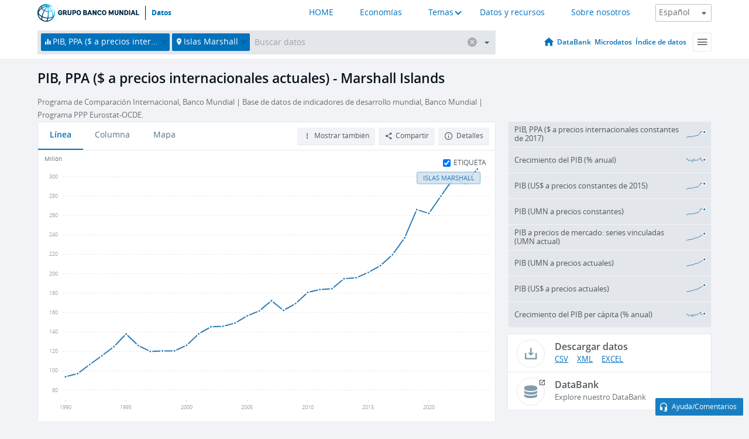

--- FILE ---
content_type: text/html; charset=utf-8
request_url: https://datos.bancomundial.org/indicador/NY.GDP.MKTP.PP.CD?locations=MH
body_size: 185250
content:
<!doctype html>
<html data-reactroot="" data-reactid="1" data-react-checksum="681279291"><head data-reactid="2"><meta charset="utf-8" data-reactid="3"/><title data-react-helmet="true" data-reactid="4">PIB, PPA ($ a precios internacionales actuales) - Marshall Islands | Data</title><meta content="width=device-width, initial-scale=1, minimal-ui" name="viewport" data-reactid="5"/><meta content="IE=Edge" http-equiv="X-UA-Compatible" data-reactid="6"/><meta data-react-helmet="true" name="description" content="PIB, PPA ($ a precios internacionales actuales) - Marshall Islands from The World Bank: Data" data-reactid="7"/><link href="/favicon.ico?v=1.1" rel="shortcut icon" data-reactid="8"/><meta name="google-site-verification" content="ByFDZmo3VoJURCHrA3WHjth6IAISYQEbe20bfzTPCPo" data-reactid="9"/><meta property="og:title" content="World Bank Open Data" data-reactid="10"/><meta property="og:description" content="Free and open access to global development data" data-reactid="11"/><meta property="og:image" content="https://data.worldbank.org/assets/images/logo-wb-header-en.svg" data-reactid="12"/><meta property="og:url" content="https://data.worldbank.org" data-reactid="13"/><meta property="og:site_name" content="World Bank Open Data" data-reactid="14"/><meta name="twitter:title" content="World Bank Open Data" data-reactid="15"/><meta name="twitter:description" content="Free and open access to global development data" data-reactid="16"/><meta name="twitter:image" content="https://data.worldbank.org/assets/images/logo-wb-header-en.svg" data-reactid="17"/><meta property="og:title" content="World Bank Open Data" data-reactid="18"/><meta property="og:description" content="Free and open access to global development data" data-reactid="19"/><meta property="og:image" content="https://data.worldbank.org/assets/images/logo-wb-header-en.svg" data-reactid="20"/><meta property="og:url" content="https://data.worldbank.org" data-reactid="21"/><meta property="og:site_name" content="World Bank Open Data" data-reactid="22"/><meta name="twitter:title" content="World Bank Open Data" data-reactid="23"/><meta name="twitter:description" content="Free and open access to global development data" data-reactid="24"/><meta name="twitter:image" content="https://data.worldbank.org/assets/images/logo-wb-header-en.svg" data-reactid="25"/><meta name="twitter:card" content="@worldbankdata" data-reactid="26"/><meta name="twitter:creator" content="@worldbankdata" data-reactid="27"/><link href="/dist/main-5609719b9db58fc95eb8.css" media="screen, projection" rel="stylesheet" type="text/css" data-reactid="28"/><script data-reactid="29">
  var wbgData = wbgData || {};

  wbgData.page = {
      pageInfo: {
          pageName: "",
          pageCategory: "",
          pageUid: "",
          pageFirstPub: "",
          pageLastMod: "",
          author: "",
          topicTag: "",
          subtopicTag: "",
          contentType: "",
          channel: "",
          webpackage: ""
      },
      sectionInfo: {
          siteSection: "",
          subsectionP2: "",
          subsectionP3: "",
          subsectionP4: "",
          subsectionP5: "",
      }
  }
  wbgData.site = {
      pageLoad: "N",
      siteInfo: {
          siteLanguage: "",
          siteCountry: "",
          siteEnv: "",
          siteType: "datamain",
          siteRegion: "",
          userIpaddressType: "",
      },
      techInfo: {
          cmsType: "",
          bussVPUnit: "",
          bussUnit: "",
          bussUserGroup: "",
          bussAgency: "",
      },
  }
</script><script src="https://assets.adobedtm.com/223f6e2cf7c9/3eb6c9b72a93/launch-7bc0cdc67098.min.js" async="" data-reactid="30"></script><link data-react-helmet="true" rel="canonical" href="https://datos.bancomundial.org/indicador/NY.GDP.MKTP.PP.CD?locations=MH" data-reactid="31"/><link data-react-helmet="true" rel="alternate" href="https://data.worldbank.org/indicator/NY.GDP.MKTP.PP.CD?locations=MH" hreflang="en" data-reactid="32"/><link data-react-helmet="true" rel="alternate" href="https://donnees.banquemondiale.org/indicateur/NY.GDP.MKTP.PP.CD?locations=MH" hreflang="fr" data-reactid="33"/><link data-react-helmet="true" rel="alternate" href="https://data.albankaldawli.org/indicator/NY.GDP.MKTP.PP.CD?locations=MH" hreflang="ar" data-reactid="34"/><link data-react-helmet="true" rel="alternate" href="https://data.worldbank.org.cn/indicator/NY.GDP.MKTP.PP.CD?locations=MH" hreflang="zh" data-reactid="35"/></head><body data-reactid="36"><span style="padding-top:15px;" data-reactid="37"><!--[if lte IE 9]><p>It seems you are using an older browser. This site is optimized for modern browsers. Please upgrade to a modern browser for the best experience.<![endif]--></span><div id="app" data-reactid="38"><div class="" data-reactroot="" data-reactid="1" data-react-checksum="1850393899"><div data-reactid="2"><div class="" data-reactid="3"><div class="" style="opacity:1;-webkit-transition:0.4s opacity;transition:0.4s opacity;-webkit-transition-delay:0s;transition-delay:0s;" data-reactid="4"><div class="" style="display:none;position:fixed;top:0;left:0;width:40%;max-width:100% !important;height:2px;box-shadow:1px 1px 1px rgba(0,0,0,0.4);border-radius:0 1px 1px 0;-webkit-transition:0.4s width, 0.4s background-color;transition:0.4s width, 0.4s background-color;background-color:#0071BC;" data-reactid="5"></div></div><header class="border-bottom" id="header" data-reactid="6"><div class="wrapper" data-reactid="7"><div data-reactid="8"><a class="logo" href="http://www.bancomundial.org/" target="_blank" data-reactid="9"><img alt="The World Bank" src="/assets/images/logo-wb-header-es.svg" data-reactid="10"/></a><a class="datalink" href="/" data-reactid="11">Datos</a></div><div class="tail-container" data-reactid="12"><div class="tab-switcher-container" data-reactid="13"><div class="tab-switcher-item-container " data-reactid="14"><a href="/" data-reactid="15">HOME</a></div><div class="tab-switcher-item-container " data-reactid="16"><a href="https://data360.worldbank.org/en/economies" target="_blank" rel="noopener noreferrer" data-reactid="17">Economías</a></div><div class="tab-switcher-item-container " data-reactid="18"><a class="tab-switcher-1 tab-switcher-themes " href="#" data-reactid="19">Temas</a></div><div class="tab-switcher-item-container " data-reactid="20"><a href="https://data360.worldbank.org/en/search" target="_blank" rel="noopener noreferrer" data-reactid="21">Datos y recursos</a></div><div class="tab-switcher-item-container " data-reactid="22"><a href="https://data360.worldbank.org/en/about" target="_blank" rel="noopener noreferrer" data-reactid="23">Sobre nosotros</a></div></div><select class="dropdown" data-reactid="24"><option value="https://data.worldbank.org/indicator/NY.GDP.MKTP.PP.CD?locations=MH" data-reactid="25">English</option><option value="https://datos.bancomundial.org/indicador/NY.GDP.MKTP.PP.CD?locations=MH" data-reactid="26">Español</option><option value="https://donnees.banquemondiale.org/indicateur/NY.GDP.MKTP.PP.CD?locations=MH" data-reactid="27">Français</option><option value="https://data.albankaldawli.org/indicator/NY.GDP.MKTP.PP.CD?locations=MH" data-reactid="28">العربية</option><option value="https://data.worldbank.org.cn/indicator/NY.GDP.MKTP.PP.CD?locations=MH" data-reactid="29">中文</option></select></div></div></header><div data-reactid="30"><nav id="nav" class="" data-reactid="31"><div class="wrapper" data-reactid="32"><div class="search" data-reactid="33"><div class="multiSelector-container " data-reactid="34"><div class="search-bar multiSelector " data-reactid="35"><div class="selector-box" data-reactid="36"><div class="scroll-box" data-reactid="37"><span class="indicator" data-reactid="38"><!-- react-text: 39 -->PIB, PPA ($ a precios internacionales actuales)<!-- /react-text --><button data-reactid="40"></button></span><span class="location" data-reactid="41"><!-- react-text: 42 -->Islas Marshall<!-- /react-text --><button data-reactid="43"></button></span><input type="text" autocapitalize="off" autocomplete="off" autocorrect="off" id="selector" placeholder="Buscar datos" spellcheck="false" tabindex="0" value="" class="" data-reactid="44"/></div></div><button class="clear" data-reactid="45"></button><button class="" data-reactid="46"></button><div class="dropdownBox " data-reactid="47"><div class="control" data-reactid="48"><button class="close button secondary" data-reactid="49">Close</button></div><p data-reactid="50"><span data-reactid="51">Explorar los indicadores del desarrollo mundial por</span><a class="country" href="/pais" data-reactid="52"><span data-reactid="53">País</span></a><span data-reactid="54">o</span><a href="/indicador" data-reactid="55"><span data-reactid="56">Indicador</span></a></p></div></div></div></div><nav class="links" data-reactid="57"><a class="nav-item datapage" href="/" data-reactid="58"></a><a class="nav-item" href="http://databank.bancomundial.org/data/home.aspx" target="false" data-reactid="59">DataBank</a><a class="nav-item" href="http://microdata.worldbank.org/index.php/home" target="false" data-reactid="60">Microdatos</a><a class="nav-item" href="https://datacatalog.worldbank.org" target="false" data-reactid="61">Índice de datos</a><div class="megamenu" data-reactid="62"><button class="menu" id="navBarMenu" data-reactid="63"><span data-reactid="64">Menu</span></button><div class="menuContainer" data-reactid="65"><div class="box" data-reactid="66"><ul class="featured" data-reactid="67"><li data-reactid="68"><a href="http://microdata.worldbank.org/index.php/home" target="_blank" data-reactid="69">Microdata</a></li><li data-reactid="70"><a href="http://datacatalog.worldbank.org" target="_blank" data-reactid="71">Data Catalog</a></li><li data-reactid="72"><a href="http://databank.worldbank.org/data/home.aspx" target="_blank" data-reactid="73"><span data-reactid="74">DataBank</span></a></li></ul><div class="wrapper " data-reactid="75"><div class="dropdownBox" data-reactid="76"><span data-reactid="77">Explorar los indicadores del desarrollo mundial por</span><a class="country" href="/pais" data-reactid="78"><span data-reactid="79">País</span></a><a href="/indicador" data-reactid="80"><span data-reactid="81">Indicador</span></a></div><div class="colGroup" data-reactid="82"><ul class="col" data-reactid="83"><li class="hasItem" data-reactid="84"><a href="/quienes-somos" data-reactid="85">Quienes somos</a><ul data-reactid="86"><li data-reactid="87"><a href="/quienes-somos/comenzar" data-reactid="88">Comenzar</a></li><li data-reactid="89"><a href="http://data.worldbank.org/about/faq" data-reactid="90">Preguntas frecuentes (i)</a></li><li data-reactid="91"><a href="http://datahelpdesk.worldbank.org" data-reactid="92">Ayuda(i)</a></li><li data-reactid="93"><a href="/quienes-somos/contacto" data-reactid="94">Contacto</a></li></ul></li></ul><ul class="col" data-reactid="95"><li class="hasItem" data-reactid="96"><a href="/quienes-somos/programas-sobre-datos" data-reactid="97">Programas sobre datos</a><ul data-reactid="98"><li data-reactid="99"><a href="/quienes-somos/programas-sobre-datos#statcap" data-reactid="100">Fortalecimiento de la capacidad estadística</a></li><li data-reactid="101"><a href="/quienes-somos/programas-sobre-datos#icp" data-reactid="102">Programa de comparación internacional y paridad del poder adquisitivo</a></li><li data-reactid="103"><a href="http://data.worldbank.org/about/data-programs#ihsn" data-reactid="104">Red internacional de encuestas de hogares (IHSN) (i)</a></li><li data-reactid="105"><a href="/quienes-somos/programas-sobre-datos#jedh" data-reactid="106">Central de Información sobre la Deuda Externa</a></li><li data-reactid="107"><a href="http://opendatatoolkit.worldbank.org" data-reactid="108">Conjunto de Datos de Gobierno Abierto</a></li><li data-reactid="109"><a href="/quienes-somos/programas-sobre-datos#qeds" data-reactid="110">Estadísticas trimestrales sobre deuda externa</a></li><li data-reactid="111"><a href="/quienes-somos/programas-sobre-datos#statcap" data-reactid="112">Fondo Fiduciario para el Fortalecimiento de la Capacidad Estadística</a></li></ul></li></ul><ul class="col" data-reactid="113"><li class="hasItem" data-reactid="114"><a href="/productos" data-reactid="115">Productos</a><ul data-reactid="116"><li data-reactid="117"><a href="http://datatopics.worldbank.org/world-development-indicators" data-reactid="118">Indicadores del desarrollo mundial (i)</a></li><li data-reactid="119"><a href="https://www.worldbank.org/en/programs/debt-statistics/ids/products" data-reactid="120">Estadísticas de la deuda internacional (i)</a></li><li data-reactid="121"><a href="/productos/libros-de-datos" data-reactid="122">Otros libros y informes</a></li><li data-reactid="123"><a href="https://datahelpdesk.worldbank.org/knowledgebase/articles/906519" data-reactid="124">Países y Grupos de Préstamos (i)</a></li><li data-reactid="125"><a href="http://data.worldbank.org/products/tools" data-reactid="126">Portales y herramientas de datos (i)</a></li></ul></li></ul><ul class="col" data-reactid="127"><li data-reactid="128"><a href="http://datatopics.worldbank.org/sdgs" data-reactid="129">Objetivos de desarrollo(i)</a></li><li data-reactid="130"><a href="/terminos-de-uso" data-reactid="131">Términos de uso</a></li><li data-reactid="132"><a href="https://datahelpdesk.worldbank.org/knowledgebase/articles/889386" data-reactid="133">Desarrolladores (i)</a></li></ul></div></div></div></div></div></nav></div></nav></div><div class="wrapper" id="main" data-reactid="134"><!-- react-text: 135 --><!-- /react-text --><!-- react-empty: 136 --><article class="card indicator" id="mainChart" data-reactid="137"><span data-reactid="138"></span><div class="cardheader" data-reactid="139"><a href="/indicador/NY.GDP.MKTP.PP.CD" data-reactid="140"><h1 data-reactid="141">PIB, PPA ($ a precios internacionales actuales) - Marshall Islands</h1></a><div class="sources-org" data-reactid="142"><span data-reactid="143"><span data-reactid="144">Programa de Comparación Internacional, Banco Mundial | Base de datos de indicadores de desarrollo mundial, Banco Mundial | Programa PPP Eurostat-OCDE.</span></span></div></div><section class="body" data-reactid="145"><nav class="tabs" data-reactid="146"><div class="tab-item" data-reactid="147"><a class="active" data-reactid="148"><span data-reactid="149">Línea</span></a><a class="" data-reactid="150"><span data-reactid="151">Columna</span></a><a data-reactid="152"><span data-reactid="153">Mapa</span></a></div><div class="buttons" data-reactid="154"><span style="position:relative;z-index:4;" data-reactid="155"><button class="button secondary more" id="ContextualDropdown" data-reactid="156"><span data-reactid="157">Mostrar también</span></button><ul class="ContextualDropdownBox" style="display:none;" data-reactid="158"><li class="selected" id="default" data-reactid="159">Ninguno</li><li class="" id="aggregate" data-reactid="160">Agregados</li><li class="" id="region" data-reactid="161">Misma región</li><li class="" id="similar" data-reactid="162">Valores similares</li><li class="" id="max" data-reactid="163">Valores más altos</li><li class="" id="min" data-reactid="164">Valores más bajos</li></ul></span><button class="button secondary share" style="display:inline-block;" data-reactid="165"><span data-reactid="166">Compartir</span></button><button class="button secondary openinnew" data-reactid="167"><span data-reactid="168">Detalles</span></button></div></nav><div class="view chart" data-reactid="169"><div class="label" data-reactid="170"><label data-reactid="171"><span data-reactid="172">Etiqueta</span></label><input type="checkbox" checked="" data-reactid="173"/></div><img class="placeholder" src="/assets/images/placeholder.png" data-reactid="174"/><div class="d3-chart spinning" data-reactid="175"></div></div><footer class="controls" data-reactid="176"><div data-reactid="177"><div class="show-desktop" data-reactid="178"><span class="range year" data-reactid="179"><p data-reactid="180"><b data-reactid="181">1990</b><!-- react-text: 182 --> - <!-- /react-text --><b data-reactid="183">2024</b></p><div style="position:relative;" class="newSlider" data-reactid="184"><div class="bar bar-0" style="position:absolute;will-change:;left:0;right:0;" data-reactid="185"></div><div class="bar bar-1" style="position:absolute;will-change:;left:0;right:0;" data-reactid="186"></div><div class="bar bar-2" style="position:absolute;will-change:;left:0;right:0;" data-reactid="187"></div><div class="handle handle-0 " style="position:absolute;will-change:;z-index:1;left:0px;" data-reactid="188"></div><div class="handle handle-1 " style="position:absolute;will-change:;z-index:2;left:0px;" data-reactid="189"></div></div></span></div><div class="hide-desktop" data-reactid="190"><div data-reactid="191"><span class="select year" data-reactid="192"><select data-reactid="193"><option value="2024" data-reactid="194">2024</option><option value="2023" data-reactid="195">2023</option><option value="2022" data-reactid="196">2022</option><option value="2021" data-reactid="197">2021</option><option value="2020" data-reactid="198">2020</option><option value="2019" data-reactid="199">2019</option><option value="2018" data-reactid="200">2018</option><option value="2017" data-reactid="201">2017</option><option value="2016" data-reactid="202">2016</option><option value="2015" data-reactid="203">2015</option><option value="2014" data-reactid="204">2014</option><option value="2013" data-reactid="205">2013</option><option value="2012" data-reactid="206">2012</option><option value="2011" data-reactid="207">2011</option><option value="2010" data-reactid="208">2010</option><option value="2009" data-reactid="209">2009</option><option value="2008" data-reactid="210">2008</option><option value="2007" data-reactid="211">2007</option><option value="2006" data-reactid="212">2006</option><option value="2005" data-reactid="213">2005</option><option value="2004" data-reactid="214">2004</option><option value="2003" data-reactid="215">2003</option><option value="2002" data-reactid="216">2002</option><option value="2001" data-reactid="217">2001</option><option value="2000" data-reactid="218">2000</option><option value="1999" data-reactid="219">1999</option><option value="1998" data-reactid="220">1998</option><option value="1997" data-reactid="221">1997</option><option value="1996" data-reactid="222">1996</option><option value="1995" data-reactid="223">1995</option><option value="1994" data-reactid="224">1994</option><option value="1993" data-reactid="225">1993</option><option value="1992" data-reactid="226">1992</option><option value="1991" data-reactid="227">1991</option><option selected="" value="1990" data-reactid="228">1990</option></select></span><span class="select year" data-reactid="229"><select data-reactid="230"><option selected="" value="2024" data-reactid="231">2024</option><option value="2023" data-reactid="232">2023</option><option value="2022" data-reactid="233">2022</option><option value="2021" data-reactid="234">2021</option><option value="2020" data-reactid="235">2020</option><option value="2019" data-reactid="236">2019</option><option value="2018" data-reactid="237">2018</option><option value="2017" data-reactid="238">2017</option><option value="2016" data-reactid="239">2016</option><option value="2015" data-reactid="240">2015</option><option value="2014" data-reactid="241">2014</option><option value="2013" data-reactid="242">2013</option><option value="2012" data-reactid="243">2012</option><option value="2011" data-reactid="244">2011</option><option value="2010" data-reactid="245">2010</option><option value="2009" data-reactid="246">2009</option><option value="2008" data-reactid="247">2008</option><option value="2007" data-reactid="248">2007</option><option value="2006" data-reactid="249">2006</option><option value="2005" data-reactid="250">2005</option><option value="2004" data-reactid="251">2004</option><option value="2003" data-reactid="252">2003</option><option value="2002" data-reactid="253">2002</option><option value="2001" data-reactid="254">2001</option><option value="2000" data-reactid="255">2000</option><option value="1999" data-reactid="256">1999</option><option value="1998" data-reactid="257">1998</option><option value="1997" data-reactid="258">1997</option><option value="1996" data-reactid="259">1996</option><option value="1995" data-reactid="260">1995</option><option value="1994" data-reactid="261">1994</option><option value="1993" data-reactid="262">1993</option><option value="1992" data-reactid="263">1992</option><option value="1991" data-reactid="264">1991</option><option value="1990" data-reactid="265">1990</option></select></span></div></div></div></footer></section><aside class="sidebar" data-reactid="266"><div data-reactid="267"><div class="featured-indicators" data-reactid="268"><ul class="chart-list" data-reactid="269"><li data-reactid="270"><a href="/indicator/NY.GDP.MKTP.PP.KD?locations=MH" data-reactid="271"><span class="name" data-reactid="272">PIB, PPA ($ a precios internacionales constantes de 2017)</span><div class="chart" data-reactid="273"><img class="placeholder" src="/assets/images/placeholder.png" data-reactid="274"/><div class="d3-chart spinning" data-reactid="275"></div></div></a></li><li data-reactid="276"><a href="/indicator/NY.GDP.MKTP.KD.ZG?locations=MH" data-reactid="277"><span class="name" data-reactid="278">Crecimiento del PIB (% anual)</span><div class="chart" data-reactid="279"><img class="placeholder" src="/assets/images/placeholder.png" data-reactid="280"/><div class="d3-chart spinning" data-reactid="281"></div></div></a></li><li data-reactid="282"><a href="/indicator/NY.GDP.MKTP.KD?locations=MH" data-reactid="283"><span class="name" data-reactid="284">PIB (US$ a precios constantes de 2015)</span><div class="chart" data-reactid="285"><img class="placeholder" src="/assets/images/placeholder.png" data-reactid="286"/><div class="d3-chart spinning" data-reactid="287"></div></div></a></li><li data-reactid="288"><a href="/indicator/NY.GDP.MKTP.KN?locations=MH" data-reactid="289"><span class="name" data-reactid="290">PIB (UMN a precios constantes)</span><div class="chart" data-reactid="291"><img class="placeholder" src="/assets/images/placeholder.png" data-reactid="292"/><div class="d3-chart spinning" data-reactid="293"></div></div></a></li><li data-reactid="294"><a href="/indicator/NY.GDP.MKTP.CN.AD?locations=MH" data-reactid="295"><span class="name" data-reactid="296">PIB a precios de mercado: series vinculadas (UMN actual)</span><div class="chart" data-reactid="297"><img class="placeholder" src="/assets/images/placeholder.png" data-reactid="298"/><div class="d3-chart spinning" data-reactid="299"></div></div></a></li><li data-reactid="300"><a href="/indicator/NY.GDP.MKTP.CN?locations=MH" data-reactid="301"><span class="name" data-reactid="302">PIB (UMN a precios actuales)</span><div class="chart" data-reactid="303"><img class="placeholder" src="/assets/images/placeholder.png" data-reactid="304"/><div class="d3-chart spinning" data-reactid="305"></div></div></a></li><li data-reactid="306"><a href="/indicator/NY.GDP.MKTP.CD?locations=MH" data-reactid="307"><span class="name" data-reactid="308">PIB (US$ a precios actuales)</span><div class="chart" data-reactid="309"><img class="placeholder" src="/assets/images/placeholder.png" data-reactid="310"/><div class="d3-chart spinning" data-reactid="311"></div></div></a></li><li data-reactid="312"><a href="/indicator/NY.GDP.PCAP.KD.ZG?locations=MH" data-reactid="313"><span class="name" data-reactid="314">Crecimiento del PIB per cápita (% anual)</span><div class="chart" data-reactid="315"><img class="placeholder" src="/assets/images/placeholder.png" data-reactid="316"/><div class="d3-chart spinning" data-reactid="317"></div></div></a></li></ul></div><div class="buttonGroup" data-reactid="318"><div class="btn-item download" data-reactid="319"><h4 data-reactid="320"><span data-reactid="321">Descargar datos</span></h4><p data-reactid="322"><a href="https://api.worldbank.org/v2/es/indicator/NY.GDP.MKTP.PP.CD?downloadformat=csv" data-reactid="323">CSV</a><a href="https://api.worldbank.org/v2/es/indicator/NY.GDP.MKTP.PP.CD?downloadformat=xml" data-reactid="324">XML</a><a href="https://api.worldbank.org/v2/es/indicator/NY.GDP.MKTP.PP.CD?downloadformat=excel" data-reactid="325">EXCEL</a></p></div><a class="btn-item databank" href="http://databank.bancomundial.org/data/reports.aspx?source=2&amp;series=NY.GDP.MKTP.PP.CD&amp;country=MHL" target="_blank" data-reactid="326"><h4 data-reactid="327"><span data-reactid="328">DataBank</span></h4><p data-reactid="329"><span data-reactid="330">Explore nuestro DataBank</span></p></a></div></div></aside></article><div data-reactid="331"><span data-reactid="332"><article class="details card" data-reactid="333"><h2 data-reactid="334">Países y economías seleccionados</h2><div data-reactid="335"><div data-reactid="336"><!-- react-text: 337 --><!-- /react-text --><section class="body" data-reactid="338"><div class="infinite" data-reactid="339"><div class="item title" data-reactid="340"><div class="th country ascendant" data-reactid="341"><span data-reactid="342">Nombre del país</span></div><div class="th most_recent_year" data-customlink="ss:body content" data-reactid="343"><span data-reactid="344">Año Más Reciente</span></div><div class="th most_recent_value" data-customlink="ss:body content" data-reactid="345"><span data-reactid="346">Valor Más Reciente</span></div><div class="th sparkline" data-reactid="347"></div></div></div></section></div></div></article><article class="details card" data-reactid="348"><h2 data-reactid="349">Todos los países y economías</h2><div data-reactid="350"><div data-reactid="351"><!-- react-text: 352 --><!-- /react-text --><section class="body" data-reactid="353"><div class="infinite" data-reactid="354"><div class="item title" data-reactid="355"><div class="th country ascendant" data-reactid="356"><span data-reactid="357">Nombre del país</span></div><div class="th most_recent_year" data-customlink="ss:body content" data-reactid="358"><span data-reactid="359">Año Más Reciente</span></div><div class="th most_recent_value" data-customlink="ss:body content" data-reactid="360"><span data-reactid="361">Valor Más Reciente</span><span data-reactid="362"><br data-reactid="363"/><!-- react-text: 364 -->(<!-- /react-text --><span data-reactid="365">Millones</span><!-- react-text: 366 -->)<!-- /react-text --></span></div><div class="th sparkline" data-reactid="367"></div></div></div></section></div></div></article></span></div></div><div id="hf_footer_wrapper" data-reactid="368"><div class="right-bottom" data-reactid="369"><a class="help-improve" href="http://goo.gl/forms/Hw4zfOQufm" target="_blank" data-reactid="370"><span data-reactid="371">Ayudenos a mejorar este sitio</span></a><button class="fixed-button" data-reactid="372"><span data-reactid="373">Ayuda/Comentarios</span></button></div><div class="wrapper" data-reactid="374"><ul class="_bottom" data-reactid="375"><li class="_bottom_logo" data-reactid="376"><a href="http://www.bancomundial.org/" target="_blank" data-reactid="377"><img src="/assets/images/logo-wbg-footer-es.svg" alt="Trabajamos por un mundo sin pobreza" data-reactid="378"/></a></li><li class="_ibrd" data-reactid="379"><a href="http://www.bancomundial.org/es/about/what-we-do/brief/ibrd" target="_blank" data-reactid="380">BIRF</a></li><li data-reactid="381"><a href="http://www.bancomundial.org/aif" target="_blank" data-reactid="382">AIF</a></li><li data-reactid="383"><a href="http://www.ifc.org/spanish" target="_blank" data-reactid="384">IFC</a></li><li data-reactid="385"><a href="http://web.worldbank.org/WBSITE/EXTERNAL/BANCOMUNDIAL/NEWSSPANISH/0,,contentMDK:20551208~pagePK:64257043~piPK:437376~theSitePK:1074568,00.html" target="_blank" data-reactid="386">MIGA</a></li><li data-reactid="387"><a href="https://icsid.worldbank.org/apps/ICSIDWEB/Pages/default.aspx" target="_blank" data-reactid="388">CIADI</a></li><li class="_bottom_social" data-reactid="389"><div class="social-container" data-reactid="390"><a href="https://www.facebook.com/worldbank/" data-reactid="391"><img alt="World Bank Facebook" src="/media/social/facebook.svg" data-reactid="392"/></a><a href="https://x.com/worldbankdata" data-reactid="393"><img alt="World Bank Twitter" src="/media/social/twitter.svg" data-reactid="394"/></a><a href="https://github.com/worldbank" data-reactid="395"><img alt="World Bank Github" src="/media/social/github.svg" data-reactid="396"/></a><a href="https://www.linkedin.com/showcase/world-bank-development-economics/posts/?feedView=all" data-reactid="397"><img alt="World Bank Linkedin" src="/media/social/linkedin.svg" data-reactid="398"/></a></div></li></ul><div class="_bottom_left" data-reactid="399"><ul data-reactid="400"><li data-reactid="401"><a href="http://www.bancomundial.org/es/about/legal" target="_blank" data-reactid="402">Aspectos legales</a></li><li data-reactid="403"><a href="http://www.bancomundial.org/es/access-to-information" target="_blank" data-reactid="404">Acceso a la Información</a></li><li data-reactid="405"><a href="http://www.worldbank.org/jobs" target="_blank" data-reactid="406">Empleos</a></li><li class="_last" data-reactid="407"><a href="http://web.worldbank.org/WBSITE/EXTERNAL/BANCOMUNDIAL/QUIENESSOMOS/0,,contentMDK:20143041~menuPK:60001937~pagePK:64057863~piPK:242674~theSitePK:263702,00.html" target="_blank" data-reactid="408">Contacto</a></li></ul><div class="_copyright" data-reactid="409"><!-- react-text: 410 -->© <!-- /react-text --><!-- react-text: 411 -->2026<!-- /react-text --><!-- react-text: 412 --> Grupo Banco Mundial. Reservados todos los derechos.<!-- /react-text --></div></div><div class="_bottom_right" data-reactid="413"><a href="http://www.bancomundial.org/es/about/unit/integrity-vice-presidency/report-an-allegation" target="_blank" data-reactid="414"><div data-reactid="415">REPORTE FRAUDE O CORRUPCIÓN</div></a></div></div></div></div></div></div></div><script data-reactid="39">window.__data=["^ ","cache",["^ ","banner",["^ ","$type","atom","value",["^ ","fr","<div id=\"wb_banner\"><span class=\"wb_banner_text\">COVID-19 : Comment le Groupe de la Banque mondiale aide-t-il les pays à faire face à la pandémie ?  <a class=\"btn-schedule\" href=\"https://www.banquemondiale.org/fr/who-we-are/news/coronavirus-covid19?intcid=wbw_xpl_banner_fr_ext_Covid19\">Suivez notre actualité</a></p>\r\n</span><span class=\"wb_banner_descr\"></span><input type=\"button\" value=\"Close\" onclick=\"wb_close();\" /></div>","en","<div id=\"wb_banner\"><span class=\"wb_banner_text\"><p>Learn how the World Bank Group is helping countries with COVID-19 (coronavirus). <a class=\"btn-schedule\" href=\"https://www.worldbank.org/en/who-we-are/news/coronavirus-covid19?intcid=wbw_xpl_banner_en_ext_Covid19\">Find Out </a></p></span><span class=\"wb_banner_descr\"></span><input type=\"button\" value=\"Close\" onclick=\"wb_close();\" /></div>","pt",null,"ar","<div id=\"wb_banner\"><span class=\"wb_banner_text\"><p>تعرّف كيف تدعم مجموعة البنك الدولي البلدان المتأثرة بتفشِّي فيروس كورونا (COVID-19). <a class=\"btn-schedule\" href=\"https://www.albankaldawli.org/ar/who-we-are/news/coronavirus-covid19?intcid=wbw_xpl_banner_ar_ext_Covid19\"> للمزيد  </a></p>\r\n</span><span class=\"wb_banner_descr\"></span><input type=\"button\" value=\"Close\" onclick=\"wb_close();\" /></div>","display",true,"es","<div id=\"wb_banner\"><span class=\"wb_banner_text\"><p>Coronavirus: La respuesta del Grupo Banco Mundial ante la emergencia mundial de hacer frente a la pandemia. <a class=\"btn-schedule\" href=\"https://www.bancomundial.org/es/who-we-are/news/coronavirus-covid19?intcid=wbw_xpl_banner_es_ext_Covid19\">Sepa más</a></p></span><span class=\"wb_banner_descr\"></span><input type=\"button\" value=\"Close\" onclick=\"wb_close();\" /></div>"]],"countryMeta",["^ ","MH",["^ ","adminregion",["^ ","^2","atom","^3","4E"],"en",["^ ","^2","atom","^3",["^ ","PPPsurveyyear","2011 (Only for individual consumption expenditure by households)","SNApricevaluation","Value added at basic prices (VAB)","Lendingcategory","IDA","CurrencyUnit","U.S. dollar","Region","East Asia & Pacific","LongName","Republic of the Marshall Islands","IMFdatadisseminationstandard","Enhanced General Data Dissemination System (e-GDDS)","Latesthouseholdsurvey","Demographic and Health Survey 2007","SpecialNotes","Fiscal year ends on September 30; reporting period for national accounts data: FY.","GovernmentAccountingconcept","Budgetary central government","Nationalaccountsbaseyear","2014/15","name","Marshall Islands","SystemofNationalAccounts","Country uses the 1993 System of National Accounts methodology","Latestpopulationcensus","2021","2-alphacode","MH","TableName","Marshall Islands","BalanceofPaymentsManualinuse","BPM6","IncomeGroup","Upper middle income","capital","Majuro","WB-2code","MH","ShortName","Marshall Islands","financeName","Marshall Islands"]],"es",["^ ","^2","atom","^3",["^ ","^B","Islas Marshall","^I","Dalap-Uliga-Darrit"]],"id",["^ ","^2","atom","^3","MHL"],"incomelevel",["^ ","^2","atom","^3","XT"],"locationType",["^ ","^2","atom","^3","country"],"locations",["^ ","^2","atom"],"^B",["^ ","^2","atom","^3","Marshall Islands"],"region",["^ ","^2","atom","^3","Z4"]]],"indicatorMeta",["^ ","NY.GDP.MKTP.PP.CD",["^ ","License_Type",["^ ","^2","atom","^3","CC BY-4.0"],"License_URL",["^ ","^2","atom","^3","https://datacatalog.worldbank.org/public-licenses#cc-by"],"WDITable",["^ ","^2","atom"],"decimal",["^ ","^2","atom","^3",0],"description",["^ ","^2","atom"],"es",["^ ","^2","atom","^3",["^ ","fullname","PIB, PPA ($ a precios internacionales actuales)","sourceOrganization","Programa de Comparación Internacional, Banco Mundial | Base de datos de indicadores de desarrollo mundial, Banco Mundial | Programa PPP Eurostat-OCDE.","shortname","PIB, PPA","sourceNote","Este indicador proporciona valores del producto interno bruto (PIB) expresado en dólares internacionales corrientes, convertidos mediante el factor de conversión de paridad de poder adquisitivo (PPA). El PIB es la suma del valor agregado bruto de todos los productores residentes en el país más los impuestos sobre los productos y menos los subsidios no incluidos en el valor de los productos. El factor de conversión PPA es un deflactor espacial de precios y un conversor de divisas que elimina los efectos de las diferencias en los niveles de precios entre países. A partir de abril de 2020, el “PIB: serie vinculada (UMN a precios actuales)” [NY.GDP.MKTP.CN.AD] se utiliza como PIB subyacente en la unidad de moneda local para que esté en línea con las series temporales de factores de conversión de PPA para el PIB, que se extrapolan con deflactores del PIB vinculados."]],"^X",["^ ","^2","atom","^3","GDP, PPP (current international $)"],"id",["^ ","^2","atom","^3","NY.GDP.MKTP.PP.CD"],"last_year",["^ ","^2","atom","^3",[2024,["CV","ME","BD","CL","RO","TG","HT","GE","LV","GD","CD","XK","CY","EC","PT","MA","DZ","IQ","PA","ET","CO","SB","TT","KH","AE","SZ","IR","MX","TH","HR","ST","T2","AU","BE","GQ","MV","MT","VC","LC","BF","SX","ID","EE","PS","GR","NO","HN","ZW","ZT","IT","SI","HK","NR","LR","SC","HU","PE","NG","BB","PL","DE","IE","RU","GY","CI","TR","ML","JM","RW","MW","MU","LT","BI","KN","T6","FI","RS","UG","FM","SE","PG","TZ","KW","VN","SO","AZ","PK","T4","BH","JP","SG","LY","T5","NI","UY","EG","GA","TC","OM","FR","MR","LA","GM","LU","GT","PH","DK","QA","IN","JO","T3","BW","MD","CF","CA","AT","SA","ES","TN","CH","SK","SV","SL","WS","AR","CR","BA","FJ","BZ","VU","MH","XG","AM","TD","MZ","CN","AG","SN","BY","UA","DO","CG","UZ","MN","NE","T7","BN","NZ","AO","TJ","MG","MY","PR","SD","TM","AW","FO","CW","BM","KI","AL","CZ","IS","KG","MO","US","CM","GH","GN","KM","BO","NL","BG","TL","GW","MK","GB","DJ","DM","IL","NP","NA","ZA","SR","KR","LS","PY","KZ","ZM","AD","MM","BR","BJ","LK","KE","BS"]]],"relatedIndicators",["^ ","^2","atom","^3",["NY.GDP.MKTP.PP.KD","NY.GDP.MKTP.KD.ZG","NY.GDP.MKTP.KD","NY.GDP.MKTP.KN","NY.GDP.MKTP.CN.AD","NY.GDP.MKTP.CN","NY.GDP.MKTP.CD","NY.GDP.PCAP.KD.ZG","NY.GDP.DEFL.KD.ZG"]],"^Z",["^ ","^2","atom","^3","GDP, PPP"],"source",["^ ","^2","atom","^3","2"],"^[",["^ ","^2","atom","^3","This indicator provides values for gross domestic product (GDP) expressed in current international dollars, converted by purchasing power parities (PPPs). PPPs account for the different price levels across countries and thus PPP-based comparisons of economic output are more appropriate for comparing the output of economies and the average material well-being of their inhabitants than exchange-rate based comparisons.  \n\nGross domestic product is the total income earned through the production of goods and services in an economic territory during an accounting period. It can be measured in three different ways: using either the expenditure approach, the income approach, or the production approach. This series has been linked to produce a consistent time series to counteract breaks in series over time due to changes in base years, source data and methodologies. Thus, it may not be comparable with other national accounts series in the database for historical years. This indicator is expressed in current prices, meaning no adjustment has been made to account for price changes over time. The PPP conversion factor is a currency conversion factor and a spatial price deflator. PPPs convert different currencies to a common currency and, in the process of conversion, equalize their purchasing power by eliminating the differences in price levels between countries, thereby allowing volume or output comparisons of GDP and its expenditure components."],"^Y",["^ ","^2","atom","^3","International Comparison Program (ICP), World Bank (WB), uri: https://www.worldbank.org/en/programs/icp/data, note: This information is for ICP’s PPPs utilized in WDI, publisher: International Comparison Program (ICP), date accessed: May 30, 2024, date published: May 30, 2024;\nThe Eurostat PPP Programme, Eurostat (ESTAT), uri: https://ec.europa.eu/eurostat/databrowser/explore/all/all_themes, publisher: Eurostat, date accessed: Periodical update;\nThe OECD PPP Programme, Organisation for Economic Co-operation and Development (OECD), uri: https://data-https://data-explorer.oecd.org/, publisher: OECD, date accessed: Periodical update;\nStaff estimates, World Bank (WB);\nNational Accounts data files, Organisation for Economic Co-operation and Development (OECD);\nWorld Economic Outlook database, International Monetary Fund (IMF)"],"sourceURL",["^ ","^2","atom","^3","https://www.worldbank.org/en/programs/icp/data"],"topics",["^ ","^2","atom","^3",[["^ ","id","3","^3","Economy & Growth"]]],"unit",["^ ","^2","atom","^3","dollar"]],"NY.GDP.MKTP.PP.KD",["^ ","^S",["^ ","^2","atom","^3","CC BY-4.0"],"^T",["^ ","^2","atom","^3","https://datacatalog.worldbank.org/public-licenses#cc-by"],"^U",["^ ","^2","atom"],"^V",["^ ","^2","atom","^3",0],"^W",["^ ","^2","atom"],"es",["^ ","^2","atom","^3",["^ ","^X","PIB, PPA ($ a precios internacionales constantes de 2017)","^Y","Programa de Comparación Internacional, Banco Mundial | Base de datos de indicadores de desarrollo mundial, Banco Mundial | Programa PPP Eurostat-OCDE.","^Z","PIB, PPA","^[","El PIB PPA es el producto interno bruto convertido a dólares internacionales utilizando tasas de paridad del poder adquisitivo. Un dólar internacional tiene el mismo poder adquisitivo sobre el PIB que el dólar estadounidense en Estados Unidos. El PIB es la suma del valor agregado bruto de todos los productores residentes en el país más los impuestos sobre los productos y menos los subsidios no incluidos en el valor de los productos. Se calcula sin hacer deducciones por depreciación de activos fabricados o por agotamiento y degradación de recursos naturales. Los datos están en dólares internacionales constantes de 2017."]],"^X",["^ ","^2","atom","^3","GDP, PPP (constant 2021 international $)"],"id",["^ ","^2","atom","^3","NY.GDP.MKTP.PP.KD"],"^10",["^ ","^2","atom","^3",[2024,["CV","ME","BD","CL","RO","TG","HT","GE","LV","GD","CD","XK","CY","EC","PT","MA","DZ","IQ","PA","ET","CO","SB","TT","KH","AE","SZ","IR","MX","TH","HR","ST","T2","AU","BE","GQ","MV","MT","VC","LC","BF","SX","ID","EE","PS","GR","NO","HN","ZW","ZT","IT","SI","HK","NR","LR","SC","HU","PE","NG","BB","PL","DE","IE","RU","GY","CI","TR","ML","JM","RW","MW","MU","LT","BI","KN","T6","FI","RS","UG","FM","SE","PG","TZ","KW","VN","SO","AZ","PK","T4","BH","JP","SG","LY","T5","NI","UY","EG","GA","TC","OM","FR","MR","LA","GM","LU","GT","PH","DK","QA","IN","JO","T3","BW","MD","CF","CA","AT","SA","ES","TN","CH","SK","SV","SL","WS","AR","CR","BA","FJ","BZ","VU","MH","XG","AM","TD","MZ","CN","AG","SN","BY","UA","DO","CG","UZ","MN","NE","T7","BN","NZ","AO","TJ","MG","MY","PR","SD","TM","AW","FO","CW","BM","KI","AL","CZ","IS","KG","MO","US","CM","GH","GN","KM","BO","NL","BG","TL","GW","MK","GB","DJ","DM","IL","NP","NA","ZA","SR","KR","LS","PY","KZ","ZM","AD","MM","BR","BJ","LK","KE","BS"]]],"^11",["^ ","^2","atom","^3",["NY.GDP.MKTP.PP.CD","NY.GDP.MKTP.KD.ZG","NY.GDP.MKTP.KD","NY.GDP.MKTP.KN","NY.GDP.MKTP.CN.AD","NY.GDP.MKTP.CN","NY.GDP.MKTP.CD","NY.GDP.PCAP.KD.ZG","NY.GDP.DEFL.KD.ZG"]],"^Z",["^ ","^2","atom","^3","GDP, PPP"],"^12",["^ ","^2","atom","^3","2"],"^[",["^ ","^2","atom","^3","This indicator provides values for gross domestic product (GDP) expressed in constant international dollars, converted by purchasing power parities (PPPs). PPPs account for the different price levels across countries and thus PPP-based comparisons of economic output are more appropriate for comparing the output of economies and the average material well-being of their inhabitants than exchange-rate based comparisons. \n\nGross domestic product is the total income earned through the production of goods and services in an economic territory during an accounting period. It can be measured in three different ways: using either the expenditure approach, the income approach, or the production approach. This indicator is expressed in constant prices, meaning the series has been adjusted to account for price changes over time. The reference year for this adjustment is 2021. The PPP conversion factor is a currency conversion factor and a spatial price deflator. PPPs convert different currencies to a common currency and, in the process of conversion, equalize their purchasing power by eliminating the differences in price levels between countries, thereby allowing volume or output comparisons of GDP and its expenditure components."],"^Y",["^ ","^2","atom","^3","International Comparison Program (ICP), World Bank (WB), uri: https://www.worldbank.org/en/programs/icp/data, note: This information is for ICP’s PPPs utilized in WDI, publisher: International Comparison Program (ICP), date accessed: May 30, 2024, date published: May 30, 2024;\nThe Eurostat PPP Programme, Eurostat (ESTAT), uri: https://ec.europa.eu/eurostat/databrowser/explore/all/all_themes, publisher: Eurostat;\nThe OECD PPP Programme, Organisation for Economic Co-operation and Development (OECD), uri: https://data-explorer.oecd.org/, publisher: OECD;\nStaff estimates, World Bank (WB);\nNational Accounts data files, Organisation for Economic Co-operation and Development (OECD);\nWorld Economic Outlook database, International Monetary Fund (IMF)"],"^13",["^ ","^2","atom","^3","https://www.worldbank.org/en/programs/icp/data"],"^14",["^ ","^2","atom","^3",[["^ ","id","3","^3","Economy & Growth"]]],"^15",["^ ","^2","atom","^3","dollar"]],"NY.GDP.MKTP.KD.ZG",["^ ","^S",["^ ","^2","atom","^3","CC BY-4.0"],"^T",["^ ","^2","atom","^3","https://datacatalog.worldbank.org/public-licenses#cc-by"],"^U",["^ ","^2","atom","^3","WV.1"],"^V",["^ ","^2","atom","^3",1],"^W",["^ ","^2","atom"],"es",["^ ","^2","atom","^3",["^ ","^X","Crecimiento del PIB (% anual)","^Y","Datos de cuentas nacionales del Banco Mundial y archivos de datos de Cuentas Nacionales de la OCDE.","^Z","Crecimiento del PIB","^[","Tasa de crecimiento porcentual anual del PIB a precios de mercado en moneda local constante. Los agregados se basan en precios constantes de 2015, expresados ​​en dólares estadounidenses. El PIB es la suma del valor agregado bruto de todos los productores residentes en la economía más los impuestos sobre los productos y menos los subsidios no incluidos en el valor de los productos. Se calcula sin hacer deducciones por depreciación de activos fabricados o por agotamiento y degradación de recursos naturales."]],"^X",["^ ","^2","atom","^3","GDP growth (annual %)"],"id",["^ ","^2","atom","^3","NY.GDP.MKTP.KD.ZG"],"^10",["^ ","^2","atom","^3",[2024,["CV","ME","BD","CL","RO","TG","HT","GE","CU","LV","GD","CD","XK","CY","EC","PT","MA","DZ","IQ","PA","ET","CO","SB","TT","KH","AE","SZ","IR","MX","TH","HR","ST","T2","AU","BE","GQ","MV","MT","VC","LC","BF","SX","ID","EE","PS","GR","NO","HN","ZW","ZT","IT","SI","HK","NR","LR","SC","HU","PE","NG","BB","PL","DE","IE","RU","GY","CI","TR","ML","PF","JM","RW","MW","MU","LT","BI","KN","T6","FI","RS","UG","FM","SE","PG","TZ","KW","VN","SO","AZ","PK","T4","BH","JP","SG","LY","T5","NI","UY","EG","GA","TC","OM","FR","MR","LA","GM","LU","GT","PH","DK","QA","IN","JO","T3","BW","MD","CF","CA","AT","SA","ES","TN","NC","CH","SK","SV","SL","WS","AR","VE","CR","BA","FJ","BZ","VU","MH","XG","AM","TD","MZ","CN","AG","SN","BY","UA","DO","CG","UZ","MN","NE","T7","BN","NZ","AO","TJ","MG","MY","PR","SD","TM","AW","FO","CW","BM","KI","AL","CZ","IS","KG","MO","US","CM","GH","GN","KM","BO","MC","NL","BG","TL","GW","MK","GB","DJ","DM","IL","NP","NA","ZA","SR","KR","LS","PY","KZ","ZM","AD","MM","BR","BJ","LK","KE","BS"]]],"^11",["^ ","^2","atom","^3",["NY.GDP.MKTP.KD","NY.GDP.MKTP.KN","NY.GDP.MKTP.CN.AD","NY.GDP.MKTP.PP.KD","NY.GDP.MKTP.CN","NY.GDP.MKTP.CD","NY.GDP.MKTP.PP.CD","NY.GDP.PCAP.KD.ZG","NY.GDP.DEFL.KD.ZG"]],"^Z",["^ ","^2","atom","^3","GDP growth"],"^12",["^ ","^2","atom","^3","2"],"^[",["^ ","^2","atom","^3","Gross domestic product is the total income earned through the production of goods and services in an economic territory during an accounting period. It can be measured in three different ways: using either the expenditure approach, the income approach, or the production approach. This indicator denotes the percentage change over each previous year of the constant price (base year 2015) series in United States dollars."],"^Y",["^ ","^2","atom","^3","Country official statistics, National Statistical Organizations and/or Central Banks;\nNational Accounts data files, Organisation for Economic Co-operation and Development (OECD);\nStaff estimates, World Bank (WB)"],"^13",["^ ","^2","atom"],"^14",["^ ","^2","atom","^3",[["^ ","id","3","^3","Economy & Growth"]]],"^15",["^ ","^2","atom","^3","percent"]],"NY.GDP.MKTP.KD",["^ ","^S",["^ ","^2","atom","^3","CC BY-4.0"],"^T",["^ ","^2","atom","^3","https://datacatalog.worldbank.org/public-licenses#cc-by"],"^U",["^ ","^2","atom","^3","4.1"],"^V",["^ ","^2","atom","^3",0],"^W",["^ ","^2","atom"],"es",["^ ","^2","atom","^3",["^ ","^X","PIB (US$ a precios constantes de 2015)","^Y","Datos de cuentas nacionales del Banco Mundial y archivos de datos de Cuentas Nacionales de la OCDE.","^Z","PIB","^[","El PIB a precios de comprador es la suma del valor agregado bruto de todos los productores residentes en la economía más los impuestos sobre los productos y menos los subsidios no incluidos en el valor de los productos. Se calcula sin hacer deducciones por depreciación de activos fabricados o por agotamiento y degradación de recursos naturales. Los datos están a precios constantes de 2015, expresados ​​en dólares estadounidenses. Las cifras en dólares del PIB se convierten de las monedas nacionales utilizando los tipos de cambio oficiales de 2015. Para algunos países donde el tipo de cambio oficial no refleja el tipo efectivamente aplicado a las transacciones reales de divisas, se utiliza un factor de conversión alternativo."]],"^X",["^ ","^2","atom","^3","GDP (constant 2015 US$)"],"id",["^ ","^2","atom","^3","NY.GDP.MKTP.KD"],"^10",["^ ","^2","atom","^3",[2024,["CV","ME","BD","CL","RO","TG","HT","GE","CU","LV","GD","CD","XK","CY","EC","PT","MA","DZ","IQ","PA","ET","CO","SB","TT","KH","AE","SZ","IR","MX","TH","HR","ST","T2","AU","BE","GQ","MV","MT","VC","LC","BF","SX","ID","EE","PS","GR","NO","HN","ZW","ZT","IT","SI","HK","NR","LR","SC","HU","PE","NG","BB","PL","DE","IE","RU","GY","CI","TR","ML","PF","JM","RW","MW","MU","LT","BI","KN","T6","FI","RS","UG","FM","SE","PG","TZ","KW","VN","SO","AZ","PK","T4","BH","JP","SG","LY","T5","NI","UY","EG","GA","TC","OM","FR","MR","LA","GM","LU","GT","PH","DK","QA","IN","JO","T3","BW","MD","CF","CA","AT","SA","ES","TN","CH","SK","SV","SL","WS","AR","VE","CR","BA","FJ","BZ","VU","MH","XG","AM","TD","MZ","CN","AG","SN","BY","UA","DO","CG","UZ","MN","NE","T7","BN","NZ","AO","TJ","MG","MY","PR","SD","TM","AW","FO","CW","BM","KI","AL","CZ","IS","KG","MO","US","CM","GH","GN","KM","BO","MC","NL","BG","TL","GW","MK","GB","DJ","DM","IL","NP","NA","ZA","SR","KR","LS","PY","KZ","ZM","AD","MM","BR","BJ","LK","KE","BS"]]],"^11",["^ ","^2","atom","^3",["NY.GDP.MKTP.KD.ZG","NY.GDP.MKTP.KN","NY.GDP.MKTP.CN.AD","NY.GDP.MKTP.PP.KD","NY.GDP.MKTP.CN","NY.GDP.MKTP.CD","NY.GDP.MKTP.PP.CD","NY.GDP.PCAP.KD.ZG","NY.GDP.DEFL.KD.ZG"]],"^Z",["^ ","^2","atom","^3","GDP"],"^12",["^ ","^2","atom","^3","2"],"^[",["^ ","^2","atom","^3","Gross domestic product is the total income earned through the production of goods and services in an economic territory during an accounting period. It can be measured in three different ways: using either the expenditure approach, the income approach, or the production approach. This indicator is expressed in constant prices, meaning the series has been adjusted to account for price changes over time. The reference year for this adjustment is 2015. This indicator is expressed in United States dollars."],"^Y",["^ ","^2","atom","^3","Country official statistics, National Statistical Organizations and/or Central Banks;\nNational Accounts data files, Organisation for Economic Co-operation and Development (OECD);\nStaff estimates, World Bank (WB)"],"^13",["^ ","^2","atom"],"^14",["^ ","^2","atom","^3",[["^ ","id","3","^3","Economy & Growth"]]],"^15",["^ ","^2","atom","^3","dollar"]],"NY.GDP.MKTP.KN",["^ ","^S",["^ ","^2","atom","^3","CC BY-4.0"],"^T",["^ ","^2","atom","^3","https://datacatalog.worldbank.org/public-licenses#cc-by"],"^U",["^ ","^2","atom"],"^V",["^ ","^2","atom","^3",0],"^W",["^ ","^2","atom"],"es",["^ ","^2","atom","^3",["^ ","^X","PIB (UMN a precios constantes)","^Y","Datos sobre las cuentas nacionales del Banco Mundial y archivos de datos sobre cuentas nacionales de la OCDE.","^Z","PIB","^[","El PIB es la suma del valor agregado bruto de todos los productores residentes en la economía más todo impuesto a los productos, menos todo subsidio no incluido en el valor de los productos. Se calcula sin hacer deducciones por depreciación de bienes manufacturados o por agotamiento y degradación de recursos naturales. Los datos están expresados en moneda local a precios constantes."]],"^X",["^ ","^2","atom","^3","GDP (constant LCU)"],"id",["^ ","^2","atom","^3","NY.GDP.MKTP.KN"],"^10",["^ ","^2","atom","^3",[2024,["CV","ME","BD","CL","RO","TG","HT","GE","CU","LV","GD","CD","XK","CY","EC","PT","MA","DZ","IQ","PA","ET","CO","SB","TT","KH","AE","SZ","IR","MX","TH","HR","ST","AU","BE","GQ","MV","MT","VC","LC","BF","SX","ID","EE","PS","GR","NO","HN","ZW","IT","SI","HK","NR","LR","SC","HU","PE","NG","BB","PL","DE","IE","RU","GY","CI","TR","ML","PF","JM","RW","MW","MU","LT","BI","KN","FI","RS","UG","FM","SE","PG","TZ","KW","VN","SO","AZ","PK","BH","JP","SG","LY","NI","UY","EG","GA","TC","OM","FR","MR","LA","GM","LU","GT","PH","DK","QA","IN","JO","BW","MD","CF","CA","AT","SA","ES","TN","NC","CH","SK","SV","SL","WS","AR","VE","CR","BA","FJ","BZ","VU","MH","AM","TD","MZ","CN","AG","SN","BY","UA","DO","CG","UZ","MN","NE","BN","NZ","AO","TJ","MG","MY","PR","SD","TM","AW","FO","CW","BM","KI","AL","CZ","IS","KG","MO","US","CM","GH","GN","KM","BO","MC","NL","BG","TL","GW","MK","GB","DJ","DM","IL","NP","NA","ZA","SR","KR","LS","PY","KZ","ZM","AD","MM","BR","BJ","LK","KE","BS"]]],"^11",["^ ","^2","atom","^3",["NY.GDP.MKTP.KD.ZG","NY.GDP.MKTP.KD","NY.GDP.MKTP.CN.AD","NY.GDP.MKTP.PP.KD","NY.GDP.MKTP.CN","NY.GDP.MKTP.CD","NY.GDP.MKTP.PP.CD","NY.GDP.PCAP.KD.ZG","NY.GDP.DEFL.KD.ZG"]],"^Z",["^ ","^2","atom","^3","GDP"],"^12",["^ ","^2","atom","^3","2"],"^[",["^ ","^2","atom","^3","Gross domestic product is the total income earned through the production of goods and services in an economic territory during an accounting period. It can be measured in three different ways: using either the expenditure approach, the income approach, or the production approach. This indicator is expressed in constant prices, meaning the series has been adjusted to account for price changes over time. The reference year for this adjustment varies by country. This series is expressed in local currency units."],"^Y",["^ ","^2","atom","^3","Country official statistics, National Statistical Organizations and/or Central Banks;\nNational Accounts data files, Organisation for Economic Co-operation and Development (OECD);\nStaff estimates, World Bank (WB)"],"^13",["^ ","^2","atom"],"^14",["^ ","^2","atom","^3",[["^ ","id","3","^3","Economy & Growth"]]],"^15",["^ ","^2","atom","^3","unknown"]],"NY.GDP.MKTP.CN.AD",["^ ","^S",["^ ","^2","atom","^3","CC BY-4.0"],"^T",["^ ","^2","atom","^3","https://datacatalog.worldbank.org/public-licenses#cc-by"],"^U",["^ ","^2","atom"],"^V",["^ ","^2","atom","^3",0],"^W",["^ ","^2","atom"],"es",["^ ","^2","atom","^3",["^ ","^X","PIB a precios de mercado: series vinculadas (UMN actual)","^Y","Estimaciones del personal del Banco Mundial sobre la base de los archivos de datos de las cuentas nacionales del Banco Mundial, las cuentas nacionales de la OCDE y la base de datos de las Perspectivas de la economía mundial (WEO) del FMI.","^Z","PIB a precios de mercado: series vinculadas","^[","GDP at purchaser's prices is the sum of gross value added by all resident producers in the economy plus any product taxes and minus any subsidies not included in the value of the products. It is calculated without making deductions for depreciation of fabricated assets or for depletion and degradation of natural resources. This series has been linked to produce a consistent time series to counteract breaks in series over time due to changes in base years, source data and methodologies. Thus, it may not be comparable with other national accounts series in the database for historical years. Data are in current local currency."]],"^X",["^ ","^2","atom","^3","GDP: linked series (current LCU)"],"id",["^ ","^2","atom","^3","NY.GDP.MKTP.CN.AD"],"^10",["^ ","^2","atom","^3",[2024,["CV","ME","BD","CL","RO","TG","HT","GE","CU","LV","GD","CD","XK","CY","EC","PT","MA","DZ","IQ","PA","ET","CO","SB","TT","KH","AE","SZ","IR","MX","TH","HR","ST","AU","BE","GQ","MV","MT","VC","LC","BF","SX","ID","EE","PS","GR","NO","HN","ZW","IT","SI","HK","NR","LR","SC","HU","PE","NG","BB","PL","DE","IE","RU","GY","CI","TR","ML","PF","JM","RW","MW","MU","LT","BI","KN","FI","RS","UG","FM","SE","PG","TZ","KW","VN","SO","AZ","PK","BH","JP","SG","LY","NI","UY","EG","GA","TC","OM","FR","MR","LA","GM","LU","GT","PH","DK","QA","IN","JO","BW","MD","CF","CA","AT","SA","ES","TN","NC","CH","SK","SV","SL","WS","AR","VE","CR","BA","FJ","BZ","VU","MH","AM","TD","MZ","CN","AG","SN","BY","UA","DO","CG","UZ","MN","NE","BN","NZ","AO","TJ","MG","MY","PR","SD","TM","AW","FO","CW","BM","KI","AL","CZ","IS","KG","MO","US","CM","GH","GN","KM","BO","MC","NL","BG","TL","GW","MK","GB","DJ","DM","IL","NP","NA","ZA","SR","KR","LS","PY","KZ","ZM","AD","MM","BR","BJ","LK","KE","BS"]]],"^11",["^ ","^2","atom","^3",["NY.GDP.MKTP.CN","NY.GDP.MKTP.KD.ZG","NY.GDP.MKTP.KD","NY.GDP.MKTP.KN","NY.GDP.MKTP.PP.KD","NY.GDP.MKTP.CD","NY.GDP.MKTP.PP.CD","NY.GDP.PCAP.KD.ZG","NY.GDP.DEFL.KD.ZG"]],"^Z",["^ ","^2","atom","^3","GDP: linked series"],"^12",["^ ","^2","atom","^3","2"],"^[",["^ ","^2","atom","^3","Gross domestic product is the total income earned through the production of goods and services in an economic territory during an accounting period. It can be measured in three different ways: using either the expenditure approach, the income approach, or the production approach. This series has been linked to produce a consistent time series to counteract breaks in series over time due to changes in base years, source data and methodologies. Thus, it may not be comparable with other national accounts series in the database for historical years. This indicator is expressed in current prices, meaning no adjustment has been made to account for price changes over time. This series is expressed in local currency units."],"^Y",["^ ","^2","atom","^3","Staff estimates, World Bank (WB);\nNational Accounts data files, Organisation for Economic Co-operation and Development (OECD);\nWorld Economic Outlook database, International Monetary Fund (IMF)"],"^13",["^ ","^2","atom"],"^14",["^ ","^2","atom","^3",[["^ ","id","3","^3","Economy & Growth"]]],"^15",["^ ","^2","atom","^3","unknown"]],"NY.GDP.MKTP.CN",["^ ","^S",["^ ","^2","atom","^3","CC BY-4.0"],"^T",["^ ","^2","atom","^3","https://datacatalog.worldbank.org/public-licenses#cc-by"],"^U",["^ ","^2","atom"],"^V",["^ ","^2","atom","^3",0],"^W",["^ ","^2","atom"],"es",["^ ","^2","atom","^3",["^ ","^X","PIB (UMN a precios actuales)","^Y","Datos sobre las cuentas nacionales del Banco Mundial y archivos de datos sobre cuentas nacionales de la OCDE.","^Z","PIB","^[","El PIB a precio de comprador es la suma del valor agregado bruto de todos los productores residentes en la economía más todo impuesto a los productos, menos todo subsidio no incluido en el valor de los productos. Se calcula sin hacer deducciones por depreciación de bienes manufacturados o por agotamiento y degradación de recursos naturales. Los datos se expresan en moneda local a precios corrientes."]],"^X",["^ ","^2","atom","^3","GDP (current LCU)"],"id",["^ ","^2","atom","^3","NY.GDP.MKTP.CN"],"^10",["^ ","^2","atom","^3",[2024,["CV","ME","BD","CL","RO","TG","HT","GE","CU","LV","GD","CD","XK","CY","EC","PT","MA","DZ","IQ","PA","ET","CO","SB","TT","KH","AE","SZ","IR","MX","TH","HR","ST","AU","BE","GQ","MV","MT","VC","LC","BF","SX","ID","EE","PS","GR","NO","HN","ZW","IT","SI","HK","NR","LR","SC","HU","PE","NG","BB","PL","DE","IE","RU","GY","CI","TR","ML","PF","JM","RW","MW","MU","LT","BI","KN","FI","RS","UG","FM","SE","PG","TZ","KW","VN","SO","AZ","PK","BH","JP","SG","LY","NI","UY","EG","GA","TC","OM","FR","MR","LA","GM","LU","GT","PH","DK","QA","IN","JO","BW","MD","CF","CA","AT","SA","ES","TN","NC","CH","SK","SV","SL","WS","AR","VE","CR","BA","FJ","BZ","VU","MH","AM","TD","MZ","CN","AG","SN","BY","UA","DO","CG","UZ","MN","NE","BN","NZ","AO","TJ","MG","MY","PR","SD","TM","AW","FO","CW","BM","KI","AL","CZ","IS","KG","MO","US","CM","GH","GN","KM","BO","MC","NL","BG","TL","GW","MK","GB","DJ","DM","IL","NP","NA","ZA","SR","KR","LS","PY","KZ","ZM","AD","MM","BR","BJ","LK","KE","BS"]]],"^11",["^ ","^2","atom","^3",["NY.GDP.MKTP.CN.AD","NY.GDP.MKTP.KD.ZG","NY.GDP.MKTP.KD","NY.GDP.MKTP.KN","NY.GDP.MKTP.PP.KD","NY.GDP.MKTP.CD","NY.GDP.MKTP.PP.CD","NY.GDP.PCAP.KD.ZG","NY.GDP.DEFL.KD.ZG"]],"^Z",["^ ","^2","atom","^3","GDP"],"^12",["^ ","^2","atom","^3","2"],"^[",["^ ","^2","atom","^3","Gross domestic product is the total income earned through the production of goods and services in an economic territory during an accounting period. It can be measured in three different ways: using either the expenditure approach, the income approach, or the production approach. This indicator is expressed in current prices, meaning no adjustment has been made to account for price changes over time. This series is expressed in local currency units."],"^Y",["^ ","^2","atom","^3","Country official statistics, National Statistical Organizations and/or Central Banks;\nNational Accounts data files, Organisation for Economic Co-operation and Development (OECD);\nStaff estimates, World Bank (WB)"],"^13",["^ ","^2","atom"],"^14",["^ ","^2","atom","^3",[["^ ","id","3","^3","Economy & Growth"]]],"^15",["^ ","^2","atom","^3","unknown"]],"NY.GDP.MKTP.CD",["^ ","^S",["^ ","^2","atom","^3","CC BY-4.0"],"^T",["^ ","^2","atom","^3","https://datacatalog.worldbank.org/public-licenses#cc-by"],"^U",["^ ","^2","atom","^3","4.2"],"^V",["^ ","^2","atom","^3",0],"^W",["^ ","^2","atom"],"es",["^ ","^2","atom","^3",["^ ","^X","PIB (US$ a precios actuales)","^Y","Datos de cuentas nacionales del Banco Mundial y archivos de datos de Cuentas Nacionales de la OCDE.","^Z","PIB","^[","El PIB a precios de comprador es la suma del valor agregado bruto de todos los productores residentes en la economía más los impuestos sobre los productos y menos los subsidios no incluidos en el valor de los productos. Se calcula sin hacer deducciones por depreciación de activos fabricados o por agotamiento y degradación de recursos naturales. Los datos están en dólares estadounidenses actuales. Las cifras en dólares del PIB se convierten a partir de monedas nacionales utilizando tipos de cambio oficiales de un solo año. Para algunos países donde el tipo de cambio oficial no refleja el tipo efectivamente aplicado a las transacciones reales de divisas, se utiliza un factor de conversión alternativo."]],"^X",["^ ","^2","atom","^3","GDP (current US$)"],"id",["^ ","^2","atom","^3","NY.GDP.MKTP.CD"],"^10",["^ ","^2","atom","^3",[2024,["CV","ME","BD","CL","RO","TG","HT","GE","LV","GD","CD","XK","CY","EC","PT","MA","DZ","IQ","PA","ET","CO","SB","TT","KH","AE","SZ","IR","MX","TH","HR","ST","T2","AU","BE","GQ","MV","MT","VC","LC","BF","SX","ID","EE","PS","GR","NO","HN","ZW","ZT","IT","SI","HK","NR","LR","SC","HU","PE","NG","BB","PL","DE","IE","RU","GY","CI","TR","ML","PF","JM","RW","MW","MU","LT","BI","KN","T6","FI","RS","UG","FM","SE","PG","TZ","KW","VN","SO","AZ","PK","T4","BH","JP","SG","LY","T5","NI","UY","EG","GA","TC","OM","FR","MR","LA","GM","LU","GT","PH","DK","QA","IN","JO","T3","BW","MD","CF","CA","AT","SA","ES","TN","NC","CH","SK","SV","SL","WS","AR","VE","CR","BA","FJ","BZ","VU","MH","XG","AM","TD","MZ","CN","AG","SN","BY","UA","DO","CG","UZ","MN","NE","T7","BN","NZ","AO","TJ","MG","MY","PR","SD","TM","AW","FO","CW","BM","KI","AL","CZ","IS","KG","MO","US","CM","GH","GN","KM","BO","MC","NL","BG","TL","GW","MK","GB","DJ","DM","IL","NP","NA","ZA","SR","KR","LS","PY","KZ","ZM","AD","MM","BR","BJ","LK","KE","BS"]]],"^11",["^ ","^2","atom","^3",["NY.GDP.MKTP.KD.ZG","NY.GDP.MKTP.KD","NY.GDP.MKTP.KN","NY.GDP.MKTP.CN.AD","NY.GDP.MKTP.PP.KD","NY.GDP.MKTP.CN","NY.GDP.MKTP.PP.CD","NY.GDP.PCAP.KD.ZG","NY.GDP.DEFL.KD.ZG"]],"^Z",["^ ","^2","atom","^3","GDP"],"^12",["^ ","^2","atom","^3","2"],"^[",["^ ","^2","atom","^3","Gross domestic product is the total income earned through the production of goods and services in an economic territory during an accounting period. It can be measured in three different ways: using either the expenditure approach, the income approach, or the production approach. This indicator is expressed in current prices, meaning no adjustment has been made to account for price changes over time. This indicator is expressed in United States dollars."],"^Y",["^ ","^2","atom","^3","Country official statistics, National Statistical Organizations and/or Central Banks;\nNational Accounts data files, Organisation for Economic Co-operation and Development (OECD);\nStaff estimates, World Bank (WB)"],"^13",["^ ","^2","atom"],"^14",["^ ","^2","atom","^3",[["^ ","id","3","^3","Economy & Growth"]]],"^15",["^ ","^2","atom","^3","dollar"]],"NY.GDP.PCAP.KD.ZG",["^ ","^S",["^ ","^2","atom","^3","CC BY-4.0"],"^T",["^ ","^2","atom","^3","https://datacatalog.worldbank.org/public-licenses#cc-by"],"^U",["^ ","^2","atom","^3","WV.1"],"^V",["^ ","^2","atom","^3",1],"^W",["^ ","^2","atom"],"es",["^ ","^2","atom","^3",["^ ","^X","Crecimiento del PIB per cápita (% anual)","^Y","Datos de cuentas nacionales del Banco Mundial y archivos de datos de Cuentas Nacionales de la OCDE.","^Z","Crecimiento del PIB per cápita","^[","Tasa de crecimiento porcentual anual del PIB per cápita basada en moneda local constante. El PIB per cápita es el producto interno bruto dividido por la población a mitad de año. El PIB a precios de comprador es la suma del valor agregado bruto de todos los productores residentes en la economía más los impuestos sobre los productos y menos los subsidios no incluidos en el valor de los productos. Se calcula sin hacer deducciones por depreciación de activos fabricados o por agotamiento y degradación de recursos naturales."]],"^X",["^ ","^2","atom","^3","GDP per capita growth (annual %)"],"id",["^ ","^2","atom","^3","NY.GDP.PCAP.KD.ZG"],"^10",["^ ","^2","atom","^3",[2024,["CV","ME","BD","CL","RO","TG","HT","GE","CU","LV","GD","CD","XK","CY","EC","PT","MA","DZ","IQ","PA","ET","CO","SB","TT","KH","AE","SZ","IR","MX","TH","HR","ST","T2","AU","BE","GQ","MV","MT","VC","LC","BF","SX","ID","EE","PS","GR","NO","HN","ZW","ZT","IT","SI","HK","NR","LR","SC","HU","PE","NG","BB","PL","DE","IE","RU","GY","CI","TR","ML","PF","JM","RW","MW","MU","LT","BI","KN","T6","FI","RS","UG","FM","SE","PG","TZ","KW","VN","SO","AZ","PK","T4","BH","JP","SG","LY","T5","NI","UY","EG","GA","TC","OM","FR","MR","LA","GM","LU","GT","PH","DK","QA","IN","JO","T3","BW","MD","CF","CA","AT","SA","ES","TN","NC","CH","SK","SV","SL","WS","AR","VE","CR","BA","FJ","BZ","VU","MH","XG","AM","TD","MZ","CN","AG","SN","BY","UA","DO","CG","UZ","MN","NE","T7","BN","NZ","AO","TJ","MG","MY","PR","SD","TM","AW","FO","CW","BM","KI","AL","CZ","IS","KG","MO","US","CM","GH","GN","KM","BO","MC","NL","BG","TL","GW","MK","GB","DJ","DM","IL","NP","NA","ZA","SR","KR","LS","PY","KZ","ZM","AD","MM","BR","BJ","LK","KE","BS"]]],"^11",["^ ","^2","atom","^3",["NY.GDP.PCAP.KD","NY.GDP.PCAP.KN","NY.GDP.PCAP.PP.CD","NY.GDP.PCAP.CN","NY.GDP.PCAP.PP.KD","NY.GDP.PCAP.CD","NY.GDP.DEFL.KD.ZG","NY.GDP.PETR.RT.ZS","NY.GDP.FCST.CD"]],"^Z",["^ ","^2","atom","^3","GDP per capita growth"],"^12",["^ ","^2","atom","^3","2"],"^[",["^ ","^2","atom","^3","Gross domestic product is the total income earned through the production of goods and services in an economic territory during an accounting period. It can be measured in three different ways: using either the expenditure approach, the income approach, or the production approach. The core indicator has been divided by the general population to achieve a per capita estimate.This indicator denotes the percentage change over each previous year of the constant price (base year 2015) series in United States dollars."],"^Y",["^ ","^2","atom","^3","Country official statistics, National Statistical Organizations and/or Central Banks;\nNational Accounts data files, Organisation for Economic Co-operation and Development (OECD);\nStaff estimates, World Bank (WB)"],"^13",["^ ","^2","atom"],"^14",["^ ","^2","atom","^3",[["^ ","id","3","^3","Economy & Growth"]]],"^15",["^ ","^2","atom","^3","percent"]],"NY.GDP.DEFL.KD.ZG",["^ ","^S",["^ ","^2","atom","^3","CC BY-4.0"],"^T",["^ ","^2","atom","^3","https://datacatalog.worldbank.org/public-licenses#cc-by"],"^U",["^ ","^2","atom","^3","4.16"],"^V",["^ ","^2","atom","^3",1],"^W",["^ ","^2","atom"],"es",["^ ","^2","atom","^3",["^ ","^X","Inflación, deflactor del PIB (%) anual","^Y","Datos de cuentas nacionales del Banco Mundial y archivos de datos de Cuentas Nacionales de la OCDE.","^Z","Inflación, deflactor del PIB (%) anual","^[","La inflación medida por la tasa de crecimiento anual del deflactor implícito del PIB muestra la tasa de cambio de precios en la economía en su conjunto. El deflactor implícito del PIB es la relación entre el PIB en moneda local corriente y el PIB en moneda local constante."]],"^X",["^ ","^2","atom","^3","Inflation, GDP deflator (annual %)"],"id",["^ ","^2","atom","^3","NY.GDP.DEFL.KD.ZG"],"^10",["^ ","^2","atom","^3",[2024,["CV","ME","BD","CL","RO","TG","HT","GE","CU","LV","GD","CD","XK","CY","EC","PT","MA","DZ","IQ","PA","ET","CO","SB","TT","KH","AE","SZ","IR","MX","TH","HR","ST","T2","AU","BE","GQ","MV","MT","VC","LC","BF","SX","ID","EE","PS","GR","NO","HN","ZW","ZT","IT","SI","HK","NR","LR","SC","HU","PE","NG","BB","PL","DE","IE","RU","GY","CI","TR","ML","PF","JM","RW","MW","MU","LT","BI","KN","T6","FI","RS","UG","FM","SE","PG","TZ","KW","VN","SO","AZ","PK","T4","BH","JP","SG","LY","T5","NI","UY","EG","GA","TC","OM","FR","MR","LA","GM","LU","GT","PH","DK","QA","IN","JO","T3","BW","MD","CF","CA","AT","SA","ES","TN","NC","CH","SK","SV","SL","WS","AR","VE","CR","BA","FJ","BZ","VU","MH","XG","AM","TD","MZ","CN","AG","SN","BY","UA","DO","CG","UZ","MN","NE","T7","BN","NZ","AO","TJ","MG","MY","PR","SD","TM","AW","FO","CW","BM","KI","AL","CZ","IS","KG","MO","US","CM","GH","GN","KM","BO","MC","NL","BG","TL","GW","MK","GB","DJ","DM","IL","NP","NA","ZA","SR","KR","LS","PY","KZ","ZM","AD","MM","BR","BJ","LK","KE","BS"]]],"^11",["^ ","^2","atom","^3",["NY.GDP.DEFL.KD.ZG.AD","NY.GDP.DEFL.ZS.AD","NY.GDP.DEFL.ZS","NY.GDP.PCAP.KD.ZG","NY.GDP.PETR.RT.ZS","NY.GDP.FCST.CD","NY.GDP.FCST.CN","NY.GDP.MKTP.KD.ZG","NY.GDP.PCAP.KN"]],"^Z",["^ ","^2","atom","^3","Inflation, GDP deflator"],"^12",["^ ","^2","atom","^3","2"],"^[",["^ ","^2","atom","^3","Inflation as measured by the annual growth rate of the GDP implicit deflator shows the rate of price change in the economy as a whole. The GDP implicit deflator is the ratio of GDP in current local currency to GDP in constant local currency."],"^Y",["^ ","^2","atom","^3","Country official statistics, National Statistical Organizations and/or Central Banks;\nNational Accounts data files, Organisation for Economic Co-operation and Development (OECD);\nStaff estimates, World Bank (WB)"],"^13",["^ ","^2","atom"],"^14",["^ ","^2","atom","^3",[["^ ","id","3","^3","Economy & Growth"]]],"^15",["^ ","^2","atom","^3","percent"]]],"lists",["^ ","countries",["^ ","es",["^ ","^2","atom","^3",[["^ ","^B","Bangladesh","^N","country","id","BD","es",["^ ","^B","Bangladesh"]],["^ ","^B","Belgium","^N","country","id","BE","es",["^ ","^B","Bélgica"]],["^ ","^B","Burkina Faso","^N","country","id","BF","es",["^ ","^B","Burkina Faso"]],["^ ","^B","Bulgaria","^N","country","id","BG","es",["^ ","^B","Bulgaria"]],["^ ","^B","Venezuela, RB","^N","country","id","VE","es",["^ ","^B","Venezuela"]],["^ ","^B","Bosnia and Herzegovina","^N","country","id","BA","es",["^ ","^B","Bosnia y Herzegovina"]],["^ ","^B","Barbados","^N","country","id","BB","es",["^ ","^B","Barbados"]],["^ ","^B","Bermuda","^N","country","id","BM","es",["^ ","^B","Bermudas"]],["^ ","^B","Brunei Darussalam","^N","country","id","BN","es",["^ ","^B","Brunei Darussalam"]],["^ ","^B","Bolivia","^N","country","id","BO","es",["^ ","^B","Bolivia"]],["^ ","^B","Bahrain","^N","country","id","BH","es",["^ ","^B","Bahrein"]],["^ ","^B","Burundi","^N","country","id","BI","es",["^ ","^B","Burundi"]],["^ ","^B","Benin","^N","country","id","BJ","es",["^ ","^B","Benin"]],["^ ","^B","Bhutan","^N","country","id","BT","es",["^ ","^B","Bhután"]],["^ ","^B","Jamaica","^N","country","id","JM","es",["^ ","^B","Jamaica"]],["^ ","^B","Botswana","^N","country","id","BW","es",["^ ","^B","Botswana"]],["^ ","^B","Samoa","^N","country","id","WS","es",["^ ","^B","Samoa"]],["^ ","^B","Brazil","^N","country","id","BR","es",["^ ","^B","Brasil"]],["^ ","^B","Bahamas, The","^N","country","id","BS","es",["^ ","^B","Bahamas"]],["^ ","^N","region","id","A5","^B","Sub-Saharan Africa excluding South Africa and Nigeria"],["^ ","^B","Channel Islands","^N","country","id","JG","es",["^ ","^B","Islas del Canal"]],["^ ","^B","Belarus","^N","country","id","BY","es",["^ ","^B","Belarús"]],["^ ","^B","Belize","^N","country","id","BZ","es",["^ ","^B","Belice"]],["^ ","^B","Russian Federation","^N","country","id","RU","es",["^ ","^B","Federación de Rusia"]],["^ ","^B","Rwanda","^N","country","id","RW","es",["^ ","^B","Rwanda"]],["^ ","^B","Serbia","^N","country","id","RS","es",["^ ","^B","Serbia"]],["^ ","^B","Kenya","^N","country","id","KE","es",["^ ","^B","Kenya"]],["^ ","^B","Lithuania","^N","country","id","LT","es",["^ ","^B","Lituania"]],["^ ","^B","Mozambique","^N","country","id","MZ","es",["^ ","^B","Mozambique"]],["^ ","^B","Luxembourg","^N","country","id","LU","es",["^ ","^B","Luxemburgo"]],["^ ","^B","Cuba","^N","country","id","CU","es",["^ ","^B","Cuba"]],["^ ","^B","Post-demographic dividend","^N","demodividend","id","V4","es",["^ ","^B","posterior al dividendo demográfico"]],["^ ","^B","Romania","^N","country","id","RO","es",["^ ","^B","Rumania"]],["^ ","^N","region","id","A4","^B","Sub-Saharan Africa excluding South Africa"],["^ ","^B","Guinea-Bissau","^N","country","id","GW","es",["^ ","^B","Guinea-Bissau"]],["^ ","^B","Guam","^N","country","id","GU","es",["^ ","^B","Guam"]],["^ ","^B","Guatemala","^N","country","id","GT","es",["^ ","^B","Guatemala"]],["^ ","^B","Greece","^N","country","id","GR","es",["^ ","^B","Grecia"]],["^ ","^B","Equatorial Guinea","^N","country","id","GQ","es",["^ ","^B","Guinea Ecuatorial"]],["^ ","^B","Eswatini","^N","country","id","SZ","es",["^ ","^B","Eswatini"]],["^ ","^B","Japan","^N","country","id","JP","es",["^ ","^B","Japón"]],["^ ","^B","Guyana","^N","country","id","GY","es",["^ ","^B","Guyana"]],["^ ","^B","Georgia","^N","country","id","GE","es",["^ ","^B","Georgia"]],["^ ","^B","Grenada","^N","country","id","GD","es",["^ ","^B","Granada"]],["^ ","^B","United Kingdom","^N","country","id","GB","es",["^ ","^B","Reino Unido"]],["^ ","^B","Gabon","^N","country","id","GA","es",["^ ","^B","Gabón"]],["^ ","^B","El Salvador","^N","country","id","SV","es",["^ ","^B","El Salvador"]],["^ ","^B","Viet Nam","^N","country","id","VN","es",["^ ","^B","Viet Nam"]],["^ ","^B","Guinea","^N","country","id","GN","es",["^ ","^B","Guinea"]],["^ ","^B","Gambia, The","^N","country","id","GM","es",["^ ","^B","Gambia"]],["^ ","^B","Greenland","^N","country","id","GL","es",["^ ","^B","Groenlandia"]],["^ ","^B","Gibraltar","^N","country","id","GI","es",["^ ","^B","Gibraltar"]],["^ ","^B","Ghana","^N","country","id","GH","es",["^ ","^B","Ghana"]],["^ ","^B","Oman","^N","country","id","OM","es",["^ ","^B","Omán"]],["^ ","^B","Tunisia","^N","country","id","TN","es",["^ ","^B","Túnez"]],["^ ","^B","OECD members","^N","region","id","OE","es",["^ ","^B","Miembros OCDE"]],["^ ","^B","Uruguay","^N","country","id","UY","es",["^ ","^B","Uruguay"]],["^ ","^B","Central Europe and the Baltics","^N","region","id","B8","es",["^ ","^B","Europa Central y del Báltico"]],["^ ","^B","Tonga","^N","country","id","TO","es",["^ ","^B","Tonga"]],["^ ","^B","Croatia","^N","country","id","HR","es",["^ ","^B","Croacia"]],["^ ","^B","Haiti","^N","country","id","HT","es",["^ ","^B","Haití"]],["^ ","^B","Hungary","^N","country","id","HU","es",["^ ","^B","Hungría"]],["^ ","^B","Hong Kong SAR, China","^N","country","id","HK","es",["^ ","^B","Hong Kong, Región Administrativa Especial"]],["^ ","id","XT","es",["^ ","^B","Ingreso mediano alto"],"^B","Upper middle income","^N","income_level"],["^ ","^B","Honduras","^N","country","id","HN","es",["^ ","^B","Honduras"]],["^ ","^N","region","id","M2","^B","North Africa"],["^ ","^B","Turkmenistan","^N","country","id","TM","es",["^ ","^B","Turkmenistán"]],["^ ","^B","Timor-Leste","^N","country","id","TL","es",["^ ","^B","Timor-Leste"]],["^ ","^B","Puerto Rico (US)","^N","country","id","PR","es",["^ ","^B","Puerto Rico (US)"]],["^ ","^B","West Bank and Gaza","^N","country","id","PS","es",["^ ","^B","Ribera Occidental y Gaza"]],["^ ","^B","Palau","^N","country","id","PW","es",["^ ","^B","Palau"]],["^ ","^B","Portugal","^N","country","id","PT","es",["^ ","^B","Portugal"]],["^ ","^B","Paraguay","^N","country","id","PY","es",["^ ","^B","Paraguay"]],["^ ","^B","Slovenia","^N","country","id","SI","es",["^ ","^B","Eslovenia"]],["^ ","^B","Panama","^N","country","id","PA","es",["^ ","^B","Panamá"]],["^ ","^B","French Polynesia","^N","country","id","PF","es",["^ ","^B","Polinesia Francesa"]],["^ ","^B","Papua New Guinea","^N","country","id","PG","es",["^ ","^B","Papua Nueva Guinea"]],["^ ","^B","Zimbabwe","^N","country","id","ZW","es",["^ ","^B","Zimbabwe"]],["^ ","^B","Peru","^N","country","id","PE","es",["^ ","^B","Perú"]],["^ ","id","Z4","es",["^ ","^B","Asia oriental y el Pacífico"],"^B","East Asia & Pacific","^N","region"],["^ ","^B","Pakistan","^N","country","id","PK","es",["^ ","^B","Pakistán"]],["^ ","^B","Philippines","^N","country","id","PH","es",["^ ","^B","Filipinas"]],["^ ","id","Z7","es",["^ ","^B","Europa y Asia central"],"^B","Europe & Central Asia","^N","region"],["^ ","id","ZF","es",["^ ","^B","África al sur del Sahara (excluido altos ingresos)"],"^B","Sub-Saharan Africa (excluding high income)","^N","region"],["^ ","^B","Poland","^N","country","id","PL","es",["^ ","^B","Polonia"]],["^ ","^B","Zambia","^N","country","id","ZM","es",["^ ","^B","Zambia"]],["^ ","^N","region","id","ZH","^B","Africa Eastern and Southern"],["^ ","^N","region","id","ZI","^B","Africa Western and Central"],["^ ","id","ZJ","es",["^ ","^B","América Latina y el Caribe"],"^B","Latin America & Caribbean","^N","region"],["^ ","^B","Estonia","^N","country","id","EE","es",["^ ","^B","Estonia"]],["^ ","^B","Egypt, Arab Rep.","^N","country","id","EG","es",["^ ","^B","Egipto, República Árabe de"]],["^ ","id","ZG","es",["^ ","^B","África al sur del Sahara"],"^B","Sub-Saharan Africa","^N","region"],["^ ","^B","South Africa","^N","country","id","ZA","es",["^ ","^B","Sudáfrica"]],["^ ","^B","Ecuador","^N","country","id","EC","es",["^ ","^B","Ecuador"]],["^ ","^B","Italy","^N","country","id","IT","es",["^ ","^B","Italia"]],["^ ","^B","Seychelles","^N","country","id","SC","es",["^ ","^B","Seychelles"]],["^ ","^B","Least developed countries: UN classification","^N","region","id","XL","es",["^ ","^B","Países menos desarrollados: clasificación de las Naciones Unidas"]],["^ ","^B","Solomon Islands","^N","country","id","SB","es",["^ ","^B","Islas Salomón"]],["^ ","^B","European Union","^N","region","id","EU","es",["^ ","^B","Unión Europea"]],["^ ","^B","Ethiopia","^N","country","id","ET","es",["^ ","^B","Etiopía"]],["^ ","^B","Somalia, Fed. Rep.","^N","country","id","SO","es",["^ ","^B","República Federal de Somalia"]],["^ ","^B","Tajikistan","^N","country","id","TJ","es",["^ ","^B","Tayikistán"]],["^ ","id","ZQ","es",["^ ","^B","Oriente Medio, Norte de África, Afganistán y Pakistán"],"^B","Middle East, North Africa, Afghanistan & Pakistan","^N","region"],["^ ","^B","Spain","^N","country","id","ES","es",["^ ","^B","España"]],["^ ","^B","Eritrea","^N","country","id","ER","es",["^ ","^B","Eritrea"]],["^ ","^B","Montenegro","^N","country","id","ME","es",["^ ","^B","Montenegro"]],["^ ","^B","Moldova","^N","country","id","MD","es",["^ ","^B","República de Moldova"]],["^ ","^B","Madagascar","^N","country","id","MG","es",["^ ","^B","Madagascar"]],["^ ","^B","St. Martin (French part)","^N","country","id","MF","es",["^ ","^B","Isla de San Martín (parte francesa)"]],["^ ","^B","Morocco","^N","country","id","MA","es",["^ ","^B","Marruecos"]],["^ ","^B","Monaco","^N","country","id","MC","es",["^ ","^B","Mónaco"]],["^ ","^B","Uzbekistan","^N","country","id","UZ","es",["^ ","^B","Uzbekistán"]],["^ ","^B","Myanmar","^N","country","id","MM","es",["^ ","^B","Myanmar"]],["^ ","^B","Mali","^N","country","id","ML","es",["^ ","^B","Malí"]],["^ ","^B","Macao SAR, China","^N","country","id","MO","es",["^ ","^B","Región Administrativa Especial de Macao, China"]],["^ ","^B","Mongolia","^N","country","id","MN","es",["^ ","^B","Mongolia"]],["^ ","^B","Marshall Islands","^N","country","id","MH","es",["^ ","^B","Islas Marshall"]],["^ ","^B","North Macedonia","^N","country","id","MK","es",["^ ","^B","Macedonia del Norte"]],["^ ","^B","Mauritius","^N","country","id","MU","es",["^ ","^B","Mauricio"]],["^ ","^B","Malta","^N","country","id","MT","es",["^ ","^B","Malta"]],["^ ","^B","Malawi","^N","country","id","MW","es",["^ ","^B","Malawi"]],["^ ","^B","Maldives","^N","country","id","MV","es",["^ ","^B","Maldivas"]],["^ ","^B","Northern Mariana Islands","^N","country","id","MP","es",["^ ","^B","Mariana"]],["^ ","^B","Mauritania","^N","country","id","MR","es",["^ ","^B","Mauritania"]],["^ ","^B","Isle of Man","^N","country","id","IM","es",["^ ","^B","Isla de Man"]],["^ ","^B","Uganda","^N","country","id","UG","es",["^ ","^B","Uganda"]],["^ ","^B","Malaysia","^N","country","id","MY","es",["^ ","^B","Malasia"]],["^ ","^B","Mexico","^N","country","id","MX","es",["^ ","^B","México"]],["^ ","^B","Israel","^N","country","id","IL","es",["^ ","^B","Israel"]],["^ ","^B","France","^N","country","id","FR","es",["^ ","^B","Francia"]],["^ ","^B","World","^N","region","id","1W","es",["^ ","^B","Mundo"]],["^ ","^B","Caribbean small states","^N","region","id","S3","es",["^ ","^B","Estados pequeos del Caribe"]],["^ ","^B","Pacific island small states","^N","region","id","S2","es",["^ ","^B","Estados pequeos de las Islas del Pacfico"]],["^ ","^B","Small states","^N","region","id","S1","es",["^ ","^B","Pequeños Estados"]],["^ ","id","8S","es",["^ ","^B","Asia meridional"],"^B","South Asia","^N","region"],["^ ","^B","Other small states","^N","region","id","S4","es",["^ ","^B","Otros Estados pequeos"]],["^ ","^B","Arab World","^N","region","id","1A","es",["^ ","^B","El mundo árabe"]],["^ ","^N","region","id","R6","^B","Resource rich Sub-Saharan Africa countries"],["^ ","^B","Finland","^N","country","id","FI","es",["^ ","^B","Finlandia"]],["^ ","^B","Fiji","^N","country","id","FJ","es",["^ ","^B","Fiji"]],["^ ","^B","Micronesia, Fed. Sts.","^N","country","id","FM","es",["^ ","^B","Micronesia (Estados Federados de)"]],["^ ","^B","Faroe Islands","^N","country","id","FO","es",["^ ","^B","Islas Feroe"]],["^ ","^B","Nicaragua","^N","country","id","NI","es",["^ ","^B","Nicaragua"]],["^ ","^B","Azerbaijan","^N","country","id","AZ","es",["^ ","^B","Azerbaiyán"]],["^ ","^B","Netherlands","^N","country","id","NL","es",["^ ","^B","Países Bajos"]],["^ ","^B","Norway","^N","country","id","NO","es",["^ ","^B","Noruega"]],["^ ","^B","Namibia","^N","country","id","NA","es",["^ ","^B","Namibia"]],["^ ","^B","Vanuatu","^N","country","id","VU","es",["^ ","^B","Vanuatu"]],["^ ","^B","New Caledonia","^N","country","id","NC","es",["^ ","^B","Nueva Caledonia"]],["^ ","^B","Niger","^N","country","id","NE","es",["^ ","^B","Níger"]],["^ ","^B","Nigeria","^N","country","id","NG","es",["^ ","^B","Nigeria"]],["^ ","^N","region","id","C9","^B","Sub-Saharan Africa (IFC classification)"],["^ ","^N","region","id","C8","^B","South Asia (IFC classification)"],["^ ","^B","Nepal","^N","country","id","NP","es",["^ ","^B","Nepal"]],["^ ","^B","Nauru","^N","country","id","NR","es",["^ ","^B","Nauru"]],["^ ","^N","region","id","C7","^B","Middle East and North Africa (IFC classification)"],["^ ","^N","region","id","C6","^B","Latin America and the Caribbean (IFC classification)"],["^ ","^N","region","id","C5","^B","Europe and Central Asia (IFC classification)"],["^ ","^N","region","id","C4","^B","East Asia and the Pacific (IFC classification)"],["^ ","id","XJ","es",["^ ","^B","América Latina y el Caribe (excluido altos ingresos)"],"^B","Latin America & Caribbean (excluding high income)","^N","region"],["^ ","^B","Kosovo","^N","country","id","XK","es",["^ ","^B","Kosovo"]],["^ ","^B","Cote d'Ivoire","^N","country","id","CI","es",["^ ","^B","Côte d'Ivoire"]],["^ ","^B","Switzerland","^N","country","id","CH","es",["^ ","^B","Suiza"]],["^ ","^B","Colombia","^N","country","id","CO","es",["^ ","^B","Colombia"]],["^ ","^B","China","^N","country","id","CN","es",["^ ","^B","China"]],["^ ","^B","Cameroon","^N","country","id","CM","es",["^ ","^B","Camerún"]],["^ ","^B","Chile","^N","country","id","CL","es",["^ ","^B","Chile"]],["^ ","^B","Euro area","^N","region","id","XC","es",["^ ","^B","Zona del Euro"]],["^ ","^B","Canada","^N","country","id","CA","es",["^ ","^B","Canadá"]],["^ ","^B","New Zealand","^N","country","id","NZ","es",["^ ","^B","Nueva Zelandia"]],["^ ","^B","Congo, Rep.","^N","country","id","CG","es",["^ ","^B","Congo, República del"]],["^ ","^B","Central African Republic","^N","country","id","CF","es",["^ ","^B","República Centroafricana"]],["^ ","id","XD","es",["^ ","^B","Ingreso alto"],"^B","High income","^N","income_level"],["^ ","^B","Congo, Dem. Rep.","^N","country","id","CD","es",["^ ","^B","Congo, República Democrática del"]],["^ ","^B","Czechia","^N","country","id","CZ","es",["^ ","^B","República Checa"]],["^ ","^B","Cyprus","^N","country","id","CY","es",["^ ","^B","Chipre"]],["^ ","^B","Not classified","^N","income_level","id","XY","es",["^ ","^B","No clasificado"]],["^ ","^B","Costa Rica","^N","country","id","CR","es",["^ ","^B","Costa Rica"]],["^ ","id","XP","es",["^ ","^B","Ingreso mediano"],"^B","Middle income","^N","income_level"],["^ ","id","XQ","es",["^ ","^B","Oriente Medio y Norte de África (excluido altos ingresos)"],"^B","Middle East, North Africa, Afghanistan & Pakistan (excluding high income)","^N","region"],["^ ","^B","Curacao","^N","country","id","CW","es",["^ ","^B","Curacao"]],["^ ","^B","Cabo Verde","^N","country","id","CV","es",["^ ","^B","Cabo Verde"]],["^ ","^B","North America","^N","region","id","XU","es",["^ ","^B","América del Norte"]],["^ ","^B","Fragile and conflict affected situations","^N","region","id","F1","es",["^ ","^B","Frágiles y situaciones de conflicto afectados"]],["^ ","^B","Syrian Arab Republic","^N","country","id","SY","es",["^ ","^B","República Árabe Siria"]],["^ ","^B","Sint Maarten (Dutch part)","^N","country","id","SX","es",["^ ","^B","Sint Maarten (Dutch part)"]],["^ ","^B","Kyrgyz Republic","^N","country","id","KG","es",["^ ","^B","Kirguistán"]],["^ ","^B","South Sudan","^N","country","id","SS","es",["^ ","^B","Sudán del Sur"]],["^ ","^B","Suriname","^N","country","id","SR","es",["^ ","^B","Suriname"]],["^ ","^B","Kiribati","^N","country","id","KI","es",["^ ","^B","Kiribati"]],["^ ","^B","Cambodia","^N","country","id","KH","es",["^ ","^B","Camboya"]],["^ ","^B","St. Kitts and Nevis","^N","country","id","KN","es",["^ ","^B","Saint Kitts y Nevis"]],["^ ","^B","Comoros","^N","country","id","KM","es",["^ ","^B","Comoras"]],["^ ","^B","Sao Tome and Principe","^N","country","id","ST","es",["^ ","^B","Santo Tomé y Príncipe"]],["^ ","^B","Slovak Republic","^N","country","id","SK","es",["^ ","^B","República Eslovaca"]],["^ ","^B","Korea, Rep.","^N","country","id","KR","es",["^ ","^B","Corea, República de"]],["^ ","^N","region","id","M1","^B","Middle East (developing only)"],["^ ","^B","Korea, Dem. People's Rep.","^N","country","id","KP","es",["^ ","^B","Corea, República Popular Democrática de"]],["^ ","^B","Kuwait","^N","country","id","KW","es",["^ ","^B","Kuwait"]],["^ ","^B","Senegal","^N","country","id","SN","es",["^ ","^B","Senegal"]],["^ ","^B","San Marino","^N","country","id","SM","es",["^ ","^B","San Marino"]],["^ ","^B","Sierra Leone","^N","country","id","SL","es",["^ ","^B","Sierra Leona"]],["^ ","^N","region","id","6X","^B","Non-resource rich Sub-Saharan Africa countries"],["^ ","^B","Kazakhstan","^N","country","id","KZ","es",["^ ","^B","Kazajstán"]],["^ ","^B","Cayman Islands","^N","country","id","KY","es",["^ ","^B","Islas Caimán"]],["^ ","^B","Singapore","^N","country","id","SG","es",["^ ","^B","Singapur"]],["^ ","^B","Sweden","^N","country","id","SE","es",["^ ","^B","Suecia"]],["^ ","^B","Sudan","^N","country","id","SD","es",["^ ","^B","Sudán"]],["^ ","^B","Dominican Republic","^N","country","id","DO","es",["^ ","^B","República Dominicana"]],["^ ","^B","Dominica","^N","country","id","DM","es",["^ ","^B","Dominica"]],["^ ","^B","Djibouti","^N","country","id","DJ","es",["^ ","^B","Djibouti"]],["^ ","^B","Denmark","^N","country","id","DK","es",["^ ","^B","Dinamarca"]],["^ ","^B","British Virgin Islands","^N","country","id","VG","es",["^ ","^B","Islas Vírgenes Británicas"]],["^ ","^B","Germany","^N","country","id","DE","es",["^ ","^B","Alemania"]],["^ ","^B","Yemen, Rep.","^N","country","id","YE","es",["^ ","^B","Yemen, Rep. del"]],["^ ","^B","IDA blend","^N","lending","id","XH","es",["^ ","^B","mezcla de la AIF"]],["^ ","^B","IDA only","^N","lending","id","XI","es",["^ ","^B","Sólo AIF"]],["^ ","^B","Algeria","^N","country","id","DZ","es",["^ ","^B","Argelia"]],["^ ","^B","United States","^N","country","id","US","es",["^ ","^B","Estados Unidos"]],["^ ","id","XN","es",["^ ","^B","Países de ingreso mediano bajo"],"^B","Lower middle income","^N","income_level"],["^ ","id","XO","es",["^ ","^B","Ingreso mediano y bajo"],"^B","Low & middle income","^N","income_level"],["^ ","id","7E","es",["^ ","^B","Europa y Asia central (excluido altos ingresos)"],"^B","Europe & Central Asia (excluding high income)","^N","region"],["^ ","^B","Lebanon","^N","country","id","LB","es",["^ ","^B","Líbano"]],["^ ","^B","St. Lucia","^N","country","id","LC","es",["^ ","^B","Santa Lucía"]],["^ ","^B","Lao PDR","^N","country","id","LA","es",["^ ","^B","República Democrática Popular Lao"]],["^ ","^B","Tuvalu","^N","country","id","TV","es",["^ ","^B","Tuvalu"]],["^ ","^B","Trinidad and Tobago","^N","country","id","TT","es",["^ ","^B","Trinidad y Tobago"]],["^ ","id","XM","es",["^ ","^B","Países de ingreso bajo"],"^B","Low income","^N","income_level"],["^ ","^B","Turkiye","^N","country","id","TR","es",["^ ","^B","Turquía"]],["^ ","^B","Sri Lanka","^N","country","id","LK","es",["^ ","^B","Sri Lanka"]],["^ ","^B","Liechtenstein","^N","country","id","LI","es",["^ ","^B","Liechtenstein"]],["^ ","^B","Latvia","^N","country","id","LV","es",["^ ","^B","Letonia"]],["^ ","^B","Pre-demographic dividend","^N","demodividend","id","V1","es",["^ ","^B","previa al dividendo demográfico"]],["^ ","^B","Early-demographic dividend","^N","demodividend","id","V2","es",["^ ","^B","inicial del dividendo demográfico"]],["^ ","^B","Late-demographic dividend","^N","demodividend","id","V3","es",["^ ","^B","avanzada del dividendo demográfico"]],["^ ","^B","Liberia","^N","country","id","LR","es",["^ ","^B","Liberia"]],["^ ","^B","Lesotho","^N","country","id","LS","es",["^ ","^B","Lesotho"]],["^ ","^B","Thailand","^N","country","id","TH","es",["^ ","^B","Tailandia"]],["^ ","^N","region","id","A9","^B","Africa"],["^ ","^B","Togo","^N","country","id","TG","es",["^ ","^B","Togo"]],["^ ","^B","Chad","^N","country","id","TD","es",["^ ","^B","Chad"]],["^ ","^B","Turks and Caicos Islands","^N","country","id","TC","es",["^ ","^B","Islas Turcas y Caicos"]],["^ ","^B","Libya","^N","country","id","LY","es",["^ ","^B","Libia"]],["^ ","^B","Virgin Islands (U.S.)","^N","country","id","VI","es",["^ ","^B","Islas Vírgenes (EE.UU.)"]],["^ ","^B","St. Vincent and the Grenadines","^N","country","id","VC","es",["^ ","^B","San Vicente y las Granadinas"]],["^ ","^B","United Arab Emirates","^N","country","id","AE","es",["^ ","^B","Emiratos Árabes Unidos"]],["^ ","^B","Andorra","^N","country","id","AD","es",["^ ","^B","Andorra"]],["^ ","^B","Antigua and Barbuda","^N","country","id","AG","es",["^ ","^B","Antigua y Barbuda"]],["^ ","^B","Afghanistan","^N","country","id","AF","es",["^ ","^B","Afganistán"]],["^ ","^B","Iraq","^N","country","id","IQ","es",["^ ","^B","Iraq"]],["^ ","^B","IBRD only","^N","lending","id","XF","es",["^ ","^B","Sólo BIRF"]],["^ ","^B","Iceland","^N","country","id","IS","es",["^ ","^B","Islandia"]],["^ ","^B","Iran, Islamic Rep.","^N","country","id","IR","es",["^ ","^B","Irán, República Islámica del"]],["^ ","^B","Armenia","^N","country","id","AM","es",["^ ","^B","Armenia"]],["^ ","^B","Albania","^N","country","id","AL","es",["^ ","^B","Albania"]],["^ ","^B","Angola","^N","country","id","AO","es",["^ ","^B","Angola"]],["^ ","^B","American Samoa","^N","country","id","AS","es",["^ ","^B","Samoa Americana"]],["^ ","^B","Argentina","^N","country","id","AR","es",["^ ","^B","Argentina"]],["^ ","^B","Australia","^N","country","id","AU","es",["^ ","^B","Australia"]],["^ ","^B","Austria","^N","country","id","AT","es",["^ ","^B","Austria"]],["^ ","^B","Aruba","^N","country","id","AW","es",["^ ","^B","Aruba"]],["^ ","^B","India","^N","country","id","IN","es",["^ ","^B","India"]],["^ ","^B","Tanzania","^N","country","id","TZ","es",["^ ","^B","Tanzanía"]],["^ ","id","4E","es",["^ ","^B","Asia oriental y el Pacífico (excluido altos ingresos)"],"^B","East Asia & Pacific (excluding high income)","^N","region"],["^ ","^B","Ireland","^N","country","id","IE","es",["^ ","^B","Irlanda"]],["^ ","^B","Indonesia","^N","country","id","ID","es",["^ ","^B","Indonesia"]],["^ ","^B","Jordan","^N","country","id","JO","es",["^ ","^B","Jordania"]],["^ ","id","XE","es",["^ ","^B","Países pobres muy endeudados (PPME)"],"^B","Heavily indebted poor countries (HIPC)","^N","region"],["^ ","^B","Ukraine","^N","country","id","UA","es",["^ ","^B","Ucrania"]],["^ ","^B","Qatar","^N","country","id","QA","es",["^ ","^B","Qatar"]],["^ ","^B","Saudi Arabia","^N","country","id","SA","es",["^ ","^B","Arabia Saudita"]]]]],"sources",["^ ","es",["^ ","^2","atom","^3",[["^ ","^B","Doing Business","id","1","es",["^ ","^B","Doing Business"]],["^ ","id","2","es",["^ ","^B","Indicadores del desarrollo mundial"],"^B","World Development Indicators"],["^ ","^B","Worldwide Governance Indicators","id","3","es",["^ ","^B","Indicadores de gobernabilidad"]],["^ ","id","5","^B","Subnational Malnutrition Database"],["^ ","id","6","^B","International Debt Statistics"],["^ ","^B","Africa Development Indicators","id","11","es",["^ ","^B","Indicadores de desarrollo de África"]],["^ ","^B","Education Statistics","id","12","es",["^ ","^B","Estadísticas sobre educación"]],["^ ","^B","Enterprise Surveys","id","13","es",["^ ","^B","Encuestas de empresas"]],["^ ","^B","Gender Statistics","id","14","es",["^ ","^B","Estadísticas sobre género"]],["^ ","^B","Global Economic Monitor","id","15","es",["^ ","^B","Monitor de la Economía Mundial (GEM, por sus siglas en inglés)"]],["^ ","^B","Health Nutrition and Population Statistics","id","16","es",["^ ","^B","Estadísticas sobre salud, nutrición y población"]],["^ ","^B","IDA Results Measurement System","id","18","es",["^ ","^B","Asociación Internacional de Fomento – Sistema de medición de resultados"]],["^ ","^B","Millennium Development Goals","id","19","es",["^ ","^B","Objetivos de desarrollo del milenio"]],["^ ","id","20","^B","Quarterly Public Sector Debt"],["^ ","id","22","^B","Quarterly External Debt Statistics SDDS"],["^ ","id","23","^B","Quarterly External Debt Statistics GDDS"],["^ ","id","25","^B","Jobs"],["^ ","id","27","es",["^ ","^B","GEP Economic Prospects"],"^B","Global Economic Prospects"],["^ ","id","28","^B","Global Findex database"],["^ ","id","29","^B","The Atlas of Social Protection: Indicators of Resilience and Equity"],["^ ","id","30","^B","Exporter Dynamics Database – Indicators at Country-Year Level"],["^ ","id","31","^B","Country Policy and Institutional Assessment"],["^ ","id","32","^B","Global Financial Development"],["^ ","id","33","^B","G20 Financial Inclusion Indicators"],["^ ","id","34","^B","Global Partnership for Education"],["^ ","id","35","^B","Sustainable Energy for All"],["^ ","id","37","^B","LAC Equity Lab"],["^ ","id","38","^B","Subnational Poverty"],["^ ","id","39","^B","Health Nutrition and Population Statistics by Wealth Quintile"],["^ ","id","40","^B","Population estimates and projections"],["^ ","id","41","^B","Country Partnership Strategy for India (FY2013 - 17)"],["^ ","id","43","^B","Adjusted Net Savings"],["^ ","id","45","^B","Indonesia Database for Policy and Economic Research"],["^ ","id","46","^B","Sustainable Development Goals "],["^ ","id","50","^B","Subnational Population"],["^ ","id","54","^B","Joint External Debt Hub"],["^ ","id","57","^B","WDI Database Archives"],["^ ","id","58","^B","Universal Health Coverage"],["^ ","id","59","^B","Wealth Accounts"],["^ ","id","60","^B","Economic Fitness"],["^ ","id","61","^B","PPPs Regulatory Quality"],["^ ","id","62","^B","International Comparison Program (ICP) 2011"],["^ ","id","63","^B","Human Capital Index"],["^ ","id","64","^B","Worldwide Bureaucracy Indicators"],["^ ","id","65","^B","Health Equity and Financial Protection Indicators"],["^ ","id","66","^B","Logistics Performance Index"],["^ ","id","67","^B","PEFA 2011"],["^ ","id","68","^B","PEFA 2016"],["^ ","id","69","^B","Global Financial Inclusion and Consumer Protection Survey"],["^ ","id","70","^B","Economic Fitness 2"],["^ ","id","71","^B","International Comparison Program (ICP) 2005"],["^ ","id","73","^B","Global Financial Inclusion and Consumer Protection Survey (Internal)"],["^ ","id","75","^B","Environment, Social and Governance (ESG) Data"],["^ ","id","76","^B","Remittance Prices Worldwide (Sending Countries)"],["^ ","id","77","^B","Remittance Prices Worldwide (Receiving Countries)"],["^ ","id","78","^B","ICP 2017"],["^ ","id","79","^B","PEFA_GRPFM"],["^ ","id","80","^B","Gender Disaggregated Labor Database (GDLD)"],["^ ","id","81","^B"," International Debt Statistics: DSSI"],["^ ","id","82","^B","Global Public Procurement"],["^ ","id","83","^B","Statistical Performance Indicators (SPI)"],["^ ","id","84","^B","Education Policy"],["^ ","id","85","^B","PEFA_2021_SNG"],["^ ","id","86","^B","Global Jobs Indicators Database (JOIN)"],["^ ","id","87","^B","Country Climate and Development Report (CCDR)"],["^ ","id","88","^B","Food Prices for Nutrition"],["^ ","id","89","^B","Identification for Development (ID4D) Data"],["^ ","id","90","^B","ICP 2021"],["^ ","id","91","^B","PEFA_CRPFM"],["^ ","id","92","^B","Disability Data Hub (DDH)"],["^ ","id","93","^B","FPN Datahub Archive"]]]]],"indicatorData",["^ ","MH",["^ ","^R",["^ ","1955",["^ ","^2","atom"],"1956",["^ ","^2","atom"],"1957",["^ ","^2","atom"],"1958",["^ ","^2","atom"],"1959",["^ ","^2","atom"],"1960",["^ ","^2","atom"],"1961",["^ ","^2","atom"],"1962",["^ ","^2","atom"],"1963",["^ ","^2","atom"],"1964",["^ ","^2","atom"],"1965",["^ ","^2","atom"],"1966",["^ ","^2","atom"],"1967",["^ ","^2","atom"],"1968",["^ ","^2","atom"],"1969",["^ ","^2","atom"],"1970",["^ ","^2","atom"],"1971",["^ ","^2","atom"],"1972",["^ ","^2","atom"],"1973",["^ ","^2","atom"],"1974",["^ ","^2","atom"],"1975",["^ ","^2","atom"],"1976",["^ ","^2","atom"],"1977",["^ ","^2","atom"],"1978",["^ ","^2","atom"],"1979",["^ ","^2","atom"],"1980",["^ ","^2","atom"],"1981",["^ ","^2","atom"],"1982",["^ ","^2","atom"],"1983",["^ ","^2","atom"],"1984",["^ ","^2","atom"],"1985",["^ ","^2","atom"],"1986",["^ ","^2","atom"],"1987",["^ ","^2","atom"],"1988",["^ ","^2","atom"],"1989",["^ ","^2","atom"],"1990",["^ ","^2","atom","^3",93825565.1130321,"$modelCreated",true],"1991",["^ ","^2","atom","^3",97083732.7793938,"^2;",true],"1992",["^ ","^2","atom","^3",106386748.302521,"^2;",true],"1993",["^ ","^2","atom","^3",115449773.939184,"^2;",true],"1994",["^ ","^2","atom","^3",124845534.165933,"^2;",true],"1995",["^ ","^2","atom","^3",137932080.26783,"^2;",true],"1996",["^ ","^2","atom","^3",125986037.36409,"^2;",true],"1997",["^ ","^2","atom","^3",119897913.391467,"^2;",true],"1998",["^ ","^2","atom","^3",120428094.414466,"^2;",true],"1999",["^ ","^2","atom","^3",120502144.351901,"^2;",true],"2000",["^ ","^2","atom","^3",126256390.313495,"^2;",true],"2001",["^ ","^2","atom","^3",138045931.114502,"^2;",true],"2002",["^ ","^2","atom","^3",145288213.802487,"^2;",true],"2003",["^ ","^2","atom","^3",145842934.691959,"^2;",true],"2004",["^ ","^2","atom","^3",149153206.296614,"^2;",true],"2005",["^ ","^2","atom","^3",156584998.568828,"^2;",true],"2006",["^ ","^2","atom","^3",161697836.869811,"^2;",true],"2007",["^ ","^2","atom","^3",172204501.052577,"^2;",true],"2008",["^ ","^2","atom","^3",162241749.9334,"^2;",true],"2009",["^ ","^2","atom","^3",169225654.555322,"^2;",true],"2010",["^ ","^2","atom","^3",180769874.152757,"^2;",true],"2011",["^ ","^2","atom","^3",183572222.118388,"^2;",true],"2012",["^ ","^2","atom","^3",184577180.224517,"^2;",true],"2013",["^ ","^2","atom","^3",194868626.180603,"^2;",true],"2014",["^ ","^2","atom","^3",195765211.126983,"^2;",true],"2015",["^ ","^2","atom","^3",201307890.606507,"^2;",true],"2016",["^ ","^2","atom","^3",208309785.849901,"^2;",true],"2017",["^ ","^2","atom","^3",219584916.869019,"^2;",true],"2018",["^ ","^2","atom","^3",236940414.688217,"^2;",true],"2019",["^ ","^2","atom","^3",266025061.384393,"^2;",true],"2020",["^ ","^2","atom","^3",262085491.939992,"^2;",true],"2021",["^ ","^2","atom","^3",279970112.59214,"^2;",true],"2022",["^ ","^2","atom","^3",297829323.081778,"^2;",true],"2023",["^ ","^2","atom","^3",293094638.232714,"^2;",true],"2024",["^ ","^2","atom","^3",307692288.184685,"^2;",true],"2025",["^ ","^2","atom"]],"^16",["^ ","^1C",["^ ","^2","atom"],"^1D",["^ ","^2","atom"],"^1E",["^ ","^2","atom"],"^1F",["^ ","^2","atom"],"^1G",["^ ","^2","atom"],"^1H",["^ ","^2","atom"],"^1I",["^ ","^2","atom"],"^1J",["^ ","^2","atom"],"^1K",["^ ","^2","atom"],"^1L",["^ ","^2","atom"],"^1M",["^ ","^2","atom"],"^1N",["^ ","^2","atom"],"^1O",["^ ","^2","atom"],"^1P",["^ ","^2","atom"],"^1Q",["^ ","^2","atom"],"^1R",["^ ","^2","atom"],"^1S",["^ ","^2","atom"],"^1T",["^ ","^2","atom"],"^1U",["^ ","^2","atom"],"^1V",["^ ","^2","atom"],"^1W",["^ ","^2","atom"],"^1X",["^ ","^2","atom"],"^1Y",["^ ","^2","atom"],"^1Z",["^ ","^2","atom"],"^1[",["^ ","^2","atom"],"^20",["^ ","^2","atom"],"^21",["^ ","^2","atom"],"^22",["^ ","^2","atom"],"^23",["^ ","^2","atom"],"^24",["^ ","^2","atom"],"^25",["^ ","^2","atom"],"^26",["^ ","^2","atom"],"^27",["^ ","^2","atom"],"^28",["^ ","^2","atom"],"^29",["^ ","^2","atom"],"^2:",["^ ","^2","atom","^3",174302390.851229,"^2;",true],"^2<",["^ ","^2","atom","^3",174455427.151327,"^2;",true],"^2=",["^ ","^2","atom","^3",186913081.947982,"^2;",true],"^2>",["^ ","^2","atom","^3",198139548.513774,"^2;",true],"^2?",["^ ","^2","atom","^3",209785591.721725,"^2;",true],"^2@",["^ ","^2","atom","^3",227015899.807502,"^2;",true],"^2A",["^ ","^2","atom","^3",203626549.025116,"^2;",true],"^2B",["^ ","^2","atom","^3",190501442.325798,"^2;",true],"^2C",["^ ","^2","atom","^3",189217279.752476,"^2;",true],"^2D",["^ ","^2","atom","^3",186691755.889552,"^2;",true],"^2E",["^ ","^2","atom","^3",191273974.481539,"^2;",true],"^2F",["^ ","^2","atom","^3",204529345.9574,"^2;",true],"^2G",["^ ","^2","atom","^3",211965603.772582,"^2;",true],"^2H",["^ ","^2","atom","^3",208655389.708106,"^2;",true],"^2I",["^ ","^2","atom","^3",207803334.007828,"^2;",true],"^2J",["^ ","^2","atom","^3",211525184.766177,"^2;",true],"^2K",["^ ","^2","atom","^3",211897369.842012,"^2;",true],"^2L",["^ ","^2","atom","^3",219713256.434545,"^2;",true],"^2M",["^ ","^2","atom","^3",203088989.713919,"^2;",true],"^2N",["^ ","^2","atom","^3",210532691.230617,"^2;",true],"^2O",["^ ","^2","atom","^3",222194490.273445,"^2;",true],"^2P",["^ ","^2","atom","^3",221077935.04594,"^2;",true],"^2Q",["^ ","^2","atom","^3",218224516.131205,"^2;",true],"^2R",["^ ","^2","atom","^3",226536649.491519,"^2;",true],"^2S",["^ ","^2","atom","^3",223683230.576784,"^2;",true],"^2T",["^ ","^2","atom","^3",227901328.102913,"^2;",true],"^2U",["^ ","^2","atom","^3",233608165.932382,"^2;",true],"^2V",["^ ","^2","atom","^3",241920299.292695,"^2;",true],"^2W",["^ ","^2","atom","^3",255194900.330807,"^2;",true],"^2X",["^ ","^2","atom","^3",281868164.098976,"^2;",true],"^2Y",["^ ","^2","atom","^3",274052277.506443,"^2;",true],"^2Z",["^ ","^2","atom","^3",279970112.59214,"^2;",true],"^2[",["^ ","^2","atom","^3",278008742.978123,"^2;",true],"^30",["^ ","^2","atom","^3",264086293.662562,"^2;",true],"^31",["^ ","^2","atom","^3",270693540.418475,"^2;",true],"^32",["^ ","^2","atom"]],"^17",["^ ","^1C",["^ ","^2","atom"],"^1D",["^ ","^2","atom"],"^1E",["^ ","^2","atom"],"^1F",["^ ","^2","atom"],"^1G",["^ ","^2","atom"],"^1H",["^ ","^2","atom"],"^1I",["^ ","^2","atom"],"^1J",["^ ","^2","atom"],"^1K",["^ ","^2","atom"],"^1L",["^ ","^2","atom"],"^1M",["^ ","^2","atom"],"^1N",["^ ","^2","atom"],"^1O",["^ ","^2","atom"],"^1P",["^ ","^2","atom"],"^1Q",["^ ","^2","atom"],"^1R",["^ ","^2","atom"],"^1S",["^ ","^2","atom","^3",2.30991167674838,"^2;",true],"^1T",["^ ","^2","atom","^3",1.08184217262028,"^2;",true],"^1U",["^ ","^2","atom","^3",33.9227598520054,"^2;",true],"^1V",["^ ","^2","atom","^3",15.3231418916795,"^2;",true],"^1W",["^ ","^2","atom","^3",0.0602602050046528,"^2;",true],"^1X",["^ ","^2","atom","^3",0.361333947705901,"^2;",true],"^1Y",["^ ","^2","atom","^3",2.43024226925175,"^2;",true],"^1Z",["^ ","^2","atom","^3",5.62390414590249,"^2;",true],"^1[",["^ ","^2","atom","^3",2.1353285160797,"^2;",true],"^20",["^ ","^2","atom","^3",-7.19522267447481,"^2;",true],"^21",["^ ","^2","atom","^3",6.43651281900321,"^2;",true],"^22",["^ ","^2","atom","^3",4.8312289320168,"^2;",true],"^23",["^ ","^2","atom","^3",15.5080039135055,"^2;",true],"^24",["^ ","^2","atom","^3",3.8660250433562,"^2;",true],"^25",["^ ","^2","atom","^3",-6.25729173068993,"^2;",true],"^26",["^ ","^2","atom","^3",24.5424987637753,"^2;",true],"^27",["^ ","^2","atom","^3",9.36375397249417,"^2;",true],"^28",["^ ","^2","atom","^3",7.78904656015229,"^2;",true],"^29",["^ ","^2","atom","^3",-1.69160864306495,"^2;",true],"^2:",["^ ","^2","atom","^3",2.67624654001773,"^2;",true],"^2<",["^ ","^2","atom","^3",0.0877993120756031,"^2;",true],"^2=",["^ ","^2","atom","^3",7.14088119818035,"^2;",true],"^2>",["^ ","^2","atom","^3",6.00624977598774,"^2;",true],"^2?",["^ ","^2","atom","^3",5.87769745883959,"^2;",true],"^2@",["^ ","^2","atom","^3",8.21329431843584,"^2;",true],"^2A",["^ ","^2","atom","^3",-10.3029571066249,"^2;",true],"^2B",["^ ","^2","atom","^3",-6.4456755576108,"^2;",true],"^2C",["^ ","^2","atom","^3",-0.674095984599532,"^2;",true],"^2D",["^ ","^2","atom","^3",-1.33472157840318,"^2;",true],"^2E",["^ ","^2","atom","^3",2.45443006851272,"^2;",true],"^2F",["^ ","^2","atom","^3",6.93004446202892,"^2;",true],"^2G",["^ ","^2","atom","^3",3.63579015049041,"^2;",true],"^2H",["^ ","^2","atom","^3",-1.56167510462087,"^2;",true],"^2I",["^ ","^2","atom","^3",-0.408355471416314,"^2;",true],"^2J",["^ ","^2","atom","^3",1.79104477611941,"^2;",true],"^2K",["^ ","^2","atom","^3",0.175953079178882,"^2;",true],"^2L",["^ ","^2","atom","^3",3.68852459016394,"^2;",true],"^2M",["^ ","^2","atom","^3",-7.56634669678148,"^2;",true],"^2N",["^ ","^2","atom","^3",3.66524129505193,"^2;",true],"^2O",["^ ","^2","atom","^3",5.53918680023571,"^2;",true],"^2P",["^ ","^2","atom","^3",-0.502512562814076,"^2;",true],"^2Q",["^ ","^2","atom","^3",-1.29068462401796,"^2;",true],"^2R",["^ ","^2","atom","^3",3.80898237635019,"^2;",true],"^2S",["^ ","^2","atom","^3",-1.25958378970427,"^2;",true],"^2T",["^ ","^2","atom","^3",1.88574597892401,"^2;",true],"^2U",["^ ","^2","atom","^3",2.5040827436037,"^2;",true],"^2V",["^ ","^2","atom","^3",3.55815188528943,"^2;",true],"^2W",["^ ","^2","atom","^3",5.48717948717949,"^2;",true],"^2X",["^ ","^2","atom","^3",10.4521147301896,"^2;",true],"^2Y",["^ ","^2","atom","^3",-2.77288732394366,"^2;",true],"^2Z",["^ ","^2","atom","^3",2.15938183019058,"^2;",true],"^2[",["^ ","^2","atom","^3",-0.700563926576777,"^2;",true],"^30",["^ ","^2","atom","^3",-5.00791779654826,"^2;",true],"^31",["^ ","^2","atom","^3",2.50192717852873,"^2;",true],"^32",["^ ","^2","atom"]],"^18",["^ ","^1C",["^ ","^2","atom"],"^1D",["^ ","^2","atom"],"^1E",["^ ","^2","atom"],"^1F",["^ ","^2","atom"],"^1G",["^ ","^2","atom"],"^1H",["^ ","^2","atom"],"^1I",["^ ","^2","atom"],"^1J",["^ ","^2","atom"],"^1K",["^ ","^2","atom"],"^1L",["^ ","^2","atom"],"^1M",["^ ","^2","atom"],"^1N",["^ ","^2","atom"],"^1O",["^ ","^2","atom"],"^1P",["^ ","^2","atom"],"^1Q",["^ ","^2","atom"],"^1R",["^ ","^2","atom","^3",45931280,"^2;",true],"^1S",["^ ","^2","atom","^3",46992252,"^2;",true],"^1T",["^ ","^2","atom","^3",47500634,"^2;",true],"^1U",["^ ","^2","atom","^3",63614160,"^2;",true],"^1V",["^ ","^2","atom","^3",73361848,"^2;",true],"^1W",["^ ","^2","atom","^3",73406056,"^2;",true],"^1X",["^ ","^2","atom","^3",73671297,"^2;",true],"^1Y",["^ ","^2","atom","^3",75461688,"^2;",true],"^1Z",["^ ","^2","atom","^3",79705581,"^2;",true],"^1[",["^ ","^2","atom","^3",81407557,"^2;",true],"^20",["^ ","^2","atom","^3",75550102,"^2;",true],"^21",["^ ","^2","atom","^3",80412894,"^2;",true],"^22",["^ ","^2","atom","^3",84297825,"^2;",true],"^23",["^ ","^2","atom","^3",97370735,"^2;",true],"^24",["^ ","^2","atom","^3",101135112,"^2;",true],"^25",["^ ","^2","atom","^3",94806793,"^2;",true],"^26",["^ ","^2","atom","^3",118074749,"^2;",true],"^27",["^ ","^2","atom","^3",129130978,"^2;",true],"^28",["^ ","^2","atom","^3",139189050,"^2;",true],"^29",["^ ","^2","atom","^3",136834516,"^2;",true],"^2:",["^ ","^2","atom","^3",140496545,"^2;",true],"^2<",["^ ","^2","atom","^3",140619900,"^2;",true],"^2=",["^ ","^2","atom","^3",150661400,"^2;",true],"^2>",["^ ","^2","atom","^3",159710500,"^2;",true],"^2?",["^ ","^2","atom","^3",169097800,"^2;",true],"^2@",["^ ","^2","atom","^3",182986300,"^2;",true],"^2A",["^ ","^2","atom","^3",164133300,"^2;",true],"^2B",["^ ","^2","atom","^3",153553800,"^2;",true],"^2C",["^ ","^2","atom","^3",152518700,"^2;",true],"^2D",["^ ","^2","atom","^3",150483000,"^2;",true],"^2E",["^ ","^2","atom","^3",154176500,"^2;",true],"^2F",["^ ","^2","atom","^3",164861000,"^2;",true],"^2G",["^ ","^2","atom","^3",170855000,"^2;",true],"^2H",["^ ","^2","atom","^3",168186800,"^2;",true],"^2I",["^ ","^2","atom","^3",167500000,"^2;",true],"^2J",["^ ","^2","atom","^3",170500000,"^2;",true],"^2K",["^ ","^2","atom","^3",170800000,"^2;",true],"^2L",["^ ","^2","atom","^3",177100000,"^2;",true],"^2M",["^ ","^2","atom","^3",163700000,"^2;",true],"^2N",["^ ","^2","atom","^3",169700000,"^2;",true],"^2O",["^ ","^2","atom","^3",179100000,"^2;",true],"^2P",["^ ","^2","atom","^3",178200000,"^2;",true],"^2Q",["^ ","^2","atom","^3",175900000,"^2;",true],"^2R",["^ ","^2","atom","^3",182600000,"^2;",true],"^2S",["^ ","^2","atom","^3",180300000,"^2;",true],"^2T",["^ ","^2","atom","^3",183700000,"^2;",true],"^2U",["^ ","^2","atom","^3",188300000,"^2;",true],"^2V",["^ ","^2","atom","^3",195000000,"^2;",true],"^2W",["^ ","^2","atom","^3",205700000,"^2;",true],"^2X",["^ ","^2","atom","^3",227200000,"^2;",true],"^2Y",["^ ","^2","atom","^3",220900000,"^2;",true],"^2Z",["^ ","^2","atom","^3",225670074.462891,"^2;",true],"^2[",["^ ","^2","atom","^3",224089111.328125,"^2;",true],"^30",["^ ","^2","atom","^3",212866912.841797,"^2;",true],"^31",["^ ","^2","atom","^3",218192687.988281,"^2;",true],"^32",["^ ","^2","atom"]],"^19",["^ ","^1C",["^ ","^2","atom"],"^1D",["^ ","^2","atom"],"^1E",["^ ","^2","atom"],"^1F",["^ ","^2","atom"],"^1G",["^ ","^2","atom"],"^1H",["^ ","^2","atom"],"^1I",["^ ","^2","atom"],"^1J",["^ ","^2","atom"],"^1K",["^ ","^2","atom"],"^1L",["^ ","^2","atom"],"^1M",["^ ","^2","atom"],"^1N",["^ ","^2","atom"],"^1O",["^ ","^2","atom"],"^1P",["^ ","^2","atom"],"^1Q",["^ ","^2","atom"],"^1R",["^ ","^2","atom","^3",45931280,"^2;",true],"^1S",["^ ","^2","atom","^3",46992252,"^2;",true],"^1T",["^ ","^2","atom","^3",47500634,"^2;",true],"^1U",["^ ","^2","atom","^3",63614160,"^2;",true],"^1V",["^ ","^2","atom","^3",73361848,"^2;",true],"^1W",["^ ","^2","atom","^3",73406056,"^2;",true],"^1X",["^ ","^2","atom","^3",73671297,"^2;",true],"^1Y",["^ ","^2","atom","^3",75461688,"^2;",true],"^1Z",["^ ","^2","atom","^3",79705581,"^2;",true],"^1[",["^ ","^2","atom","^3",81407557,"^2;",true],"^20",["^ ","^2","atom","^3",75550102,"^2;",true],"^21",["^ ","^2","atom","^3",80412894,"^2;",true],"^22",["^ ","^2","atom","^3",84297825,"^2;",true],"^23",["^ ","^2","atom","^3",97370735,"^2;",true],"^24",["^ ","^2","atom","^3",101135112,"^2;",true],"^25",["^ ","^2","atom","^3",94806793,"^2;",true],"^26",["^ ","^2","atom","^3",118074749,"^2;",true],"^27",["^ ","^2","atom","^3",129130978,"^2;",true],"^28",["^ ","^2","atom","^3",139189050,"^2;",true],"^29",["^ ","^2","atom","^3",136834516,"^2;",true],"^2:",["^ ","^2","atom","^3",140496545,"^2;",true],"^2<",["^ ","^2","atom","^3",140619900,"^2;",true],"^2=",["^ ","^2","atom","^3",150661400,"^2;",true],"^2>",["^ ","^2","atom","^3",159710500,"^2;",true],"^2?",["^ ","^2","atom","^3",169097800,"^2;",true],"^2@",["^ ","^2","atom","^3",182986300,"^2;",true],"^2A",["^ ","^2","atom","^3",164133300,"^2;",true],"^2B",["^ ","^2","atom","^3",153553800,"^2;",true],"^2C",["^ ","^2","atom","^3",152518700,"^2;",true],"^2D",["^ ","^2","atom","^3",150483000,"^2;",true],"^2E",["^ ","^2","atom","^3",154176500,"^2;",true],"^2F",["^ ","^2","atom","^3",164861000,"^2;",true],"^2G",["^ ","^2","atom","^3",170855000,"^2;",true],"^2H",["^ ","^2","atom","^3",168186800,"^2;",true],"^2I",["^ ","^2","atom","^3",167500000,"^2;",true],"^2J",["^ ","^2","atom","^3",170500000,"^2;",true],"^2K",["^ ","^2","atom","^3",170800000,"^2;",true],"^2L",["^ ","^2","atom","^3",177100000,"^2;",true],"^2M",["^ ","^2","atom","^3",163700000,"^2;",true],"^2N",["^ ","^2","atom","^3",169700000,"^2;",true],"^2O",["^ ","^2","atom","^3",179100000,"^2;",true],"^2P",["^ ","^2","atom","^3",178200000,"^2;",true],"^2Q",["^ ","^2","atom","^3",175900000,"^2;",true],"^2R",["^ ","^2","atom","^3",182600000,"^2;",true],"^2S",["^ ","^2","atom","^3",180300000,"^2;",true],"^2T",["^ ","^2","atom","^3",183700000,"^2;",true],"^2U",["^ ","^2","atom","^3",188300000,"^2;",true],"^2V",["^ ","^2","atom","^3",195000000,"^2;",true],"^2W",["^ ","^2","atom","^3",205700000,"^2;",true],"^2X",["^ ","^2","atom","^3",227200000,"^2;",true],"^2Y",["^ ","^2","atom","^3",220900000,"^2;",true],"^2Z",["^ ","^2","atom","^3",225670074.462891,"^2;",true],"^2[",["^ ","^2","atom","^3",224089111.328125,"^2;",true],"^30",["^ ","^2","atom","^3",212866912.841797,"^2;",true],"^31",["^ ","^2","atom","^3",218192687.988281,"^2;",true],"^32",["^ ","^2","atom"]],"^1:",["^ ","^1C",["^ ","^2","atom"],"^1D",["^ ","^2","atom"],"^1E",["^ ","^2","atom"],"^1F",["^ ","^2","atom"],"^1G",["^ ","^2","atom"],"^1H",["^ ","^2","atom"],"^1I",["^ ","^2","atom"],"^1J",["^ ","^2","atom"],"^1K",["^ ","^2","atom"],"^1L",["^ ","^2","atom"],"^1M",["^ ","^2","atom"],"^1N",["^ ","^2","atom"],"^1O",["^ ","^2","atom"],"^1P",["^ ","^2","atom"],"^1Q",["^ ","^2","atom"],"^1R",["^ ","^2","atom"],"^1S",["^ ","^2","atom"],"^1T",["^ ","^2","atom"],"^1U",["^ ","^2","atom"],"^1V",["^ ","^2","atom"],"^1W",["^ ","^2","atom"],"^1X",["^ ","^2","atom"],"^1Y",["^ ","^2","atom"],"^1Z",["^ ","^2","atom"],"^1[",["^ ","^2","atom"],"^20",["^ ","^2","atom"],"^21",["^ ","^2","atom"],"^22",["^ ","^2","atom"],"^23",["^ ","^2","atom"],"^24",["^ ","^2","atom"],"^25",["^ ","^2","atom"],"^26",["^ ","^2","atom"],"^27",["^ ","^2","atom"],"^28",["^ ","^2","atom"],"^29",["^ ","^2","atom"],"^2:",["^ ","^2","atom","^3",78476000,"^2;",true],"^2<",["^ ","^2","atom","^3",82507000,"^2;",true],"^2=",["^ ","^2","atom","^3",91063000,"^2;",true],"^2>",["^ ","^2","atom","^3",99461000,"^2;",true],"^2?",["^ ","^2","atom","^3",108071000,"^2;",true],"^2@",["^ ","^2","atom","^3",120230000,"^2;",true],"^2A",["^ ","^2","atom","^3",110858000,"^2;",true],"^2B",["^ ","^2","atom","^3",109884700,"^2;",true],"^2C",["^ ","^2","atom","^3",112070100,"^2;",true],"^2D",["^ ","^2","atom","^3",113352100,"^2;",true],"^2E",["^ ","^2","atom","^3",114838500,"^2;",true],"^2F",["^ ","^2","atom","^3",122406100,"^2;",true],"^2G",["^ ","^2","atom","^3",131960000,"^2;",true],"^2H",["^ ","^2","atom","^3",131128500,"^2;",true],"^2I",["^ ","^2","atom","^3",132900000,"^2;",true],"^2J",["^ ","^2","atom","^3",138000000,"^2;",true],"^2K",["^ ","^2","atom","^3",143200000,"^2;",true],"^2L",["^ ","^2","atom","^3",150500000,"^2;",true],"^2M",["^ ","^2","atom","^3",146600000,"^2;",true],"^2N",["^ ","^2","atom","^3",151200000,"^2;",true],"^2O",["^ ","^2","atom","^3",161100000,"^2;",true],"^2P",["^ ","^2","atom","^3",172300000,"^2;",true],"^2Q",["^ ","^2","atom","^3",180700000,"^2;",true],"^2R",["^ ","^2","atom","^3",186400000,"^2;",true],"^2S",["^ ","^2","atom","^3",186000000,"^2;",true],"^2T",["^ ","^2","atom","^3",183700000,"^2;",true],"^2U",["^ ","^2","atom","^3",201799999.999999,"^2;",true],"^2V",["^ ","^2","atom","^3",213700000.000001,"^2;",true],"^2W",["^ ","^2","atom","^3",220000000,"^2;",true],"^2X",["^ ","^2","atom","^3",232899999.999999,"^2;",true],"^2Y",["^ ","^2","atom","^3",241800000.000001,"^2;",true],"^2Z",["^ ","^2","atom","^3",261245544.433595,"^2;",true],"^2[",["^ ","^2","atom","^3",258723510.742188,"^2;",true],"^30",["^ ","^2","atom","^3",263761322.021484,"^2;",true],"^31",["^ ","^2","atom","^3",290108489.990235,"^2;",true],"^32",["^ ","^2","atom"]],"^1;",["^ ","^1C",["^ ","^2","atom"],"^1D",["^ ","^2","atom"],"^1E",["^ ","^2","atom"],"^1F",["^ ","^2","atom"],"^1G",["^ ","^2","atom"],"^1H",["^ ","^2","atom"],"^1I",["^ ","^2","atom"],"^1J",["^ ","^2","atom"],"^1K",["^ ","^2","atom"],"^1L",["^ ","^2","atom"],"^1M",["^ ","^2","atom"],"^1N",["^ ","^2","atom"],"^1O",["^ ","^2","atom"],"^1P",["^ ","^2","atom"],"^1Q",["^ ","^2","atom"],"^1R",["^ ","^2","atom","^3",8408486,"^2;",true],"^1S",["^ ","^2","atom","^3",9116810,"^2;",true],"^1T",["^ ","^2","atom","^3",9973652,"^2;",true],"^1U",["^ ","^2","atom","^3",11607366,"^2;",true],"^1V",["^ ","^2","atom","^3",15217532,"^2;",true],"^1W",["^ ","^2","atom","^3",16691301,"^2;",true],"^1X",["^ ","^2","atom","^3",18153647,"^2;",true],"^1Y",["^ ","^2","atom","^3",20210069,"^2;",true],"^1Z",["^ ","^2","atom","^3",22209370,"^2;",true],"^1[",["^ ","^2","atom","^3",25545346,"^2;",true],"^20",["^ ","^2","atom","^3",26710653,"^2;",true],"^21",["^ ","^2","atom","^3",31020000,"^2;",true],"^22",["^ ","^2","atom","^3",34918000,"^2;",true],"^23",["^ ","^2","atom","^3",41749000,"^2;",true],"^24",["^ ","^2","atom","^3",45144000,"^2;",true],"^25",["^ ","^2","atom","^3",43879000,"^2;",true],"^26",["^ ","^2","atom","^3",55989000,"^2;",true],"^27",["^ ","^2","atom","^3",62983000,"^2;",true],"^28",["^ ","^2","atom","^3",70688000,"^2;",true],"^29",["^ ","^2","atom","^3",72798000,"^2;",true],"^2:",["^ ","^2","atom","^3",78476000,"^2;",true],"^2<",["^ ","^2","atom","^3",82507000,"^2;",true],"^2=",["^ ","^2","atom","^3",91063000,"^2;",true],"^2>",["^ ","^2","atom","^3",99461000,"^2;",true],"^2?",["^ ","^2","atom","^3",108071000,"^2;",true],"^2@",["^ ","^2","atom","^3",120230000,"^2;",true],"^2A",["^ ","^2","atom","^3",110858000,"^2;",true],"^2B",["^ ","^2","atom","^3",109884700,"^2;",true],"^2C",["^ ","^2","atom","^3",112070100,"^2;",true],"^2D",["^ ","^2","atom","^3",113352100,"^2;",true],"^2E",["^ ","^2","atom","^3",114838500,"^2;",true],"^2F",["^ ","^2","atom","^3",122406100,"^2;",true],"^2G",["^ ","^2","atom","^3",131960000,"^2;",true],"^2H",["^ ","^2","atom","^3",131128500,"^2;",true],"^2I",["^ ","^2","atom","^3",132900000,"^2;",true],"^2J",["^ ","^2","atom","^3",138000000,"^2;",true],"^2K",["^ ","^2","atom","^3",143200000,"^2;",true],"^2L",["^ ","^2","atom","^3",150500000,"^2;",true],"^2M",["^ ","^2","atom","^3",146600000,"^2;",true],"^2N",["^ ","^2","atom","^3",151200000,"^2;",true],"^2O",["^ ","^2","atom","^3",161100000,"^2;",true],"^2P",["^ ","^2","atom","^3",172300000,"^2;",true],"^2Q",["^ ","^2","atom","^3",180700000,"^2;",true],"^2R",["^ ","^2","atom","^3",186400000,"^2;",true],"^2S",["^ ","^2","atom","^3",186000000,"^2;",true],"^2T",["^ ","^2","atom","^3",183700000,"^2;",true],"^2U",["^ ","^2","atom","^3",201800000,"^2;",true],"^2V",["^ ","^2","atom","^3",213700000,"^2;",true],"^2W",["^ ","^2","atom","^3",220000000,"^2;",true],"^2X",["^ ","^2","atom","^3",232900000,"^2;",true],"^2Y",["^ ","^2","atom","^3",241800000,"^2;",true],"^2Z",["^ ","^2","atom","^3",261245544.433594,"^2;",true],"^2[",["^ ","^2","atom","^3",258723510.742188,"^2;",true],"^30",["^ ","^2","atom","^3",263761322.021484,"^2;",true],"^31",["^ ","^2","atom","^3",290108489.990234,"^2;",true],"^32",["^ ","^2","atom"]],"^1<",["^ ","^1C",["^ ","^2","atom"],"^1D",["^ ","^2","atom"],"^1E",["^ ","^2","atom"],"^1F",["^ ","^2","atom"],"^1G",["^ ","^2","atom"],"^1H",["^ ","^2","atom"],"^1I",["^ ","^2","atom"],"^1J",["^ ","^2","atom"],"^1K",["^ ","^2","atom"],"^1L",["^ ","^2","atom"],"^1M",["^ ","^2","atom"],"^1N",["^ ","^2","atom"],"^1O",["^ ","^2","atom"],"^1P",["^ ","^2","atom"],"^1Q",["^ ","^2","atom"],"^1R",["^ ","^2","atom","^3",8408486,"^2;",true],"^1S",["^ ","^2","atom","^3",9116810,"^2;",true],"^1T",["^ ","^2","atom","^3",9973652,"^2;",true],"^1U",["^ ","^2","atom","^3",11607366,"^2;",true],"^1V",["^ ","^2","atom","^3",15217532,"^2;",true],"^1W",["^ ","^2","atom","^3",16691301,"^2;",true],"^1X",["^ ","^2","atom","^3",18153647,"^2;",true],"^1Y",["^ ","^2","atom","^3",20210069,"^2;",true],"^1Z",["^ ","^2","atom","^3",22209370,"^2;",true],"^1[",["^ ","^2","atom","^3",25545346,"^2;",true],"^20",["^ ","^2","atom","^3",26710653,"^2;",true],"^21",["^ ","^2","atom","^3",31020000,"^2;",true],"^22",["^ ","^2","atom","^3",34918000,"^2;",true],"^23",["^ ","^2","atom","^3",41749000,"^2;",true],"^24",["^ ","^2","atom","^3",45144000,"^2;",true],"^25",["^ ","^2","atom","^3",43879000,"^2;",true],"^26",["^ ","^2","atom","^3",55989000,"^2;",true],"^27",["^ ","^2","atom","^3",62983000,"^2;",true],"^28",["^ ","^2","atom","^3",70688000,"^2;",true],"^29",["^ ","^2","atom","^3",72798000,"^2;",true],"^2:",["^ ","^2","atom","^3",78476000,"^2;",true],"^2<",["^ ","^2","atom","^3",82507000,"^2;",true],"^2=",["^ ","^2","atom","^3",91063000,"^2;",true],"^2>",["^ ","^2","atom","^3",99461000,"^2;",true],"^2?",["^ ","^2","atom","^3",108071000,"^2;",true],"^2@",["^ ","^2","atom","^3",120230000,"^2;",true],"^2A",["^ ","^2","atom","^3",110858000,"^2;",true],"^2B",["^ ","^2","atom","^3",109884700,"^2;",true],"^2C",["^ ","^2","atom","^3",112070100,"^2;",true],"^2D",["^ ","^2","atom","^3",113352100,"^2;",true],"^2E",["^ ","^2","atom","^3",114838500,"^2;",true],"^2F",["^ ","^2","atom","^3",122406100,"^2;",true],"^2G",["^ ","^2","atom","^3",131960000,"^2;",true],"^2H",["^ ","^2","atom","^3",131128500,"^2;",true],"^2I",["^ ","^2","atom","^3",132900000,"^2;",true],"^2J",["^ ","^2","atom","^3",138000000,"^2;",true],"^2K",["^ ","^2","atom","^3",143200000,"^2;",true],"^2L",["^ ","^2","atom","^3",150500000,"^2;",true],"^2M",["^ ","^2","atom","^3",146600000,"^2;",true],"^2N",["^ ","^2","atom","^3",151200000,"^2;",true],"^2O",["^ ","^2","atom","^3",161100000,"^2;",true],"^2P",["^ ","^2","atom","^3",172300000,"^2;",true],"^2Q",["^ ","^2","atom","^3",180700000,"^2;",true],"^2R",["^ ","^2","atom","^3",186400000,"^2;",true],"^2S",["^ ","^2","atom","^3",186000000,"^2;",true],"^2T",["^ ","^2","atom","^3",183700000,"^2;",true],"^2U",["^ ","^2","atom","^3",201800000,"^2;",true],"^2V",["^ ","^2","atom","^3",213700000,"^2;",true],"^2W",["^ ","^2","atom","^3",220000000,"^2;",true],"^2X",["^ ","^2","atom","^3",232900000,"^2;",true],"^2Y",["^ ","^2","atom","^3",241800000,"^2;",true],"^2Z",["^ ","^2","atom","^3",261245544.433594,"^2;",true],"^2[",["^ ","^2","atom","^3",258723510.742188,"^2;",true],"^30",["^ ","^2","atom","^3",263761322.021484,"^2;",true],"^31",["^ ","^2","atom","^3",290108489.990234,"^2;",true],"^32",["^ ","^2","atom"]],"^1=",["^ ","^1C",["^ ","^2","atom"],"^1D",["^ ","^2","atom"],"^1E",["^ ","^2","atom"],"^1F",["^ ","^2","atom"],"^1G",["^ ","^2","atom"],"^1H",["^ ","^2","atom"],"^1I",["^ ","^2","atom"],"^1J",["^ ","^2","atom"],"^1K",["^ ","^2","atom"],"^1L",["^ ","^2","atom"],"^1M",["^ ","^2","atom"],"^1N",["^ ","^2","atom"],"^1O",["^ ","^2","atom"],"^1P",["^ ","^2","atom"],"^1Q",["^ ","^2","atom"],"^1R",["^ ","^2","atom"],"^1S",["^ ","^2","atom","^3",-1.35058161100996,"^2;",true],"^1T",["^ ","^2","atom","^3",-1.5555883542245,"^2;",true],"^1U",["^ ","^2","atom","^3",30.7137567376963,"^2;",true],"^1V",["^ ","^2","atom","^3",12.0634942615185,"^2;",true],"^1W",["^ ","^2","atom","^3",-3.22228561039239,"^2;",true],"^1X",["^ ","^2","atom","^3",-2.85887539068503,"^2;",true],"^1Y",["^ ","^2","atom","^3",-0.818190483858245,"^2;",true],"^1Z",["^ ","^2","atom","^3",2.3131892497329,"^2;",true],"^1[",["^ ","^2","atom","^3",-1.05532721703746,"^2;",true],"^20",["^ ","^2","atom","^3",-10.3194752678733,"^2;",true],"^21",["^ ","^2","atom","^3",2.30431475441186,"^2;",true],"^22",["^ ","^2","atom","^3",0.49948967620989,"^2;",true],"^23",["^ ","^2","atom","^3",10.816144514646,"^2;",true],"^24",["^ ","^2","atom","^3",-0.29560451730994,"^2;",true],"^25",["^ ","^2","atom","^3",-9.97363489636767,"^2;",true],"^26",["^ ","^2","atom","^3",19.7080205625138,"^2;",true],"^27",["^ ","^2","atom","^3",5.23328202614395,"^2;",true],"^28",["^ ","^2","atom","^3",3.98646518177495,"^2;",true],"^29",["^ ","^2","atom","^3",-4.54482102930189,"^2;",true],"^2:",["^ ","^2","atom","^3",0.276656023957813,"^2;",true],"^2<",["^ ","^2","atom","^3",-1.97466653136802,"^2;",true],"^2=",["^ ","^2","atom","^3",5.2469534025757,"^2;",true],"^2>",["^ ","^2","atom","^3",4.41929617158642,"^2;",true],"^2?",["^ ","^2","atom","^3",4.50407458142885,"^2;",true],"^2@",["^ ","^2","atom","^3",6.97121573201034,"^2;",true],"^2A",["^ ","^2","atom","^3",-11.2390062062195,"^2;",true],"^2B",["^ ","^2","atom","^3",-7.36490438950175,"^2;",true],"^2C",["^ ","^2","atom","^3",-1.58910018917851,"^2;",true],"^2D",["^ ","^2","atom","^3",-2.28792384194793,"^2;",true],"^2E",["^ ","^2","atom","^3",1.43606867628043,"^2;",true],"^2F",["^ ","^2","atom","^3",6.05783765607725,"^2;",true],"^2G",["^ ","^2","atom","^3",3.02717549564456,"^2;",true],"^2H",["^ ","^2","atom","^3",-1.96961874271634,"^2;",true],"^2I",["^ ","^2","atom","^3",-0.700644285464008,"^2;",true],"^2J",["^ ","^2","atom","^3",1.56552229029398,"^2;",true],"^2K",["^ ","^2","atom","^3",0.0102519719929859,"^2;",true],"^2L",["^ ","^2","atom","^3",3.60283982880377,"^2;",true],"^2M",["^ ","^2","atom","^3",-7.5574639701523,"^2;",true],"^2N",["^ ","^2","atom","^3",3.68716247105003,"^2;",true],"^2O",["^ ","^2","atom","^3",5.48848970412462,"^2;",true],"^2P",["^ ","^2","atom","^3",-0.239905288671963,"^2;",true],"^2Q",["^ ","^2","atom","^3",-0.35386854623583,"^2;",true],"^2R",["^ ","^2","atom","^3",5.32061452634225,"^2;",true],"^2S",["^ ","^2","atom","^3",0.495281427303354,"^2;",true],"^2T",["^ ","^2","atom","^3",3.96521735177255,"^2;",true],"^2U",["^ ","^2","atom","^3",4.84812588584671,"^2;",true],"^2V",["^ ","^2","atom","^3",6.18444127953049,"^2;",true],"^2W",["^ ","^2","atom","^3",8.38496134170197,"^2;",true],"^2X",["^ ","^2","atom","^3",13.6597363046024,"^2;",true],"^2Y",["^ ","^2","atom","^3",0.18904949035759,"^2;",true],"^2Z",["^ ","^2","atom","^3",5.46615805932551,"^2;",true],"^2[",["^ ","^2","atom","^3",2.4956900977942,"^2;",true],"^30",["^ ","^2","atom","^3",-1.94973398748974,"^2;",true],"^31",["^ ","^2","atom","^3",5.99345708321974,"^2;",true],"^32",["^ ","^2","atom"]],"^1>",["^ ","^1C",["^ ","^2","atom"],"^1D",["^ ","^2","atom"],"^1E",["^ ","^2","atom"],"^1F",["^ ","^2","atom"],"^1G",["^ ","^2","atom"],"^1H",["^ ","^2","atom"],"^1I",["^ ","^2","atom"],"^1J",["^ ","^2","atom"],"^1K",["^ ","^2","atom"],"^1L",["^ ","^2","atom"],"^1M",["^ ","^2","atom"],"^1N",["^ ","^2","atom"],"^1O",["^ ","^2","atom"],"^1P",["^ ","^2","atom"],"^1Q",["^ ","^2","atom"],"^1R",["^ ","^2","atom"],"^1S",["^ ","^2","atom","^3",5.97596716798124,"^2;",true],"^1T",["^ ","^2","atom","^3",8.22763260507158,"^2;",true],"^1U",["^ ","^2","atom","^3",-13.0989393140367,"^2;",true],"^1V",["^ ","^2","atom","^3",13.6826213141264,"^2;",true],"^1W",["^ ","^2","atom","^3",9.61862176631874,"^2;",true],"^1X",["^ ","^2","atom","^3",8.36955055419347,"^2;",true],"^1Y",["^ ","^2","atom","^3",8.68652666372347,"^2;",true],"^1Z",["^ ","^2","atom","^3",4.04140944609404,"^2;",true],"^1[",["^ ","^2","atom","^3",12.6158605676235,"^2;",true],"^20",["^ ","^2","atom","^3",12.6684664265555,"^2;",true],"^21",["^ ","^2","atom","^3",9.11052632939737,"^2;",true],"^22",["^ ","^2","atom","^3",7.37839052604537,"^2;",true],"^23",["^ ","^2","atom","^3",3.51055516897469,"^2;",true],"^24",["^ ","^2","atom","^3",4.10712382476071,"^2;",true],"^25",["^ ","^2","atom","^3",3.68577732067554,"^2;",true],"^26",["^ ","^2","atom","^3",2.45388100758986,"^2;",true],"^27",["^ ","^2","atom","^3",2.86016652017345,"^2;",true],"^28",["^ ","^2","atom","^3",4.12325129887783,"^2;",true],"^29",["^ ","^2","atom","^3",4.7570268608403,"^2;",true],"^2:",["^ ","^2","atom","^3",4.9898768786237,"^2;",true],"^2<",["^ ","^2","atom","^3",5.04437403552917,"^2;",true],"^2=",["^ ","^2","atom","^3",3.01392706066088,"^2;",true],"^2>",["^ ","^2","atom","^3",3.03372401956675,"^2;",true],"^2?",["^ ","^2","atom","^3",2.62469056467263,"^2;",true],"^2@",["^ ","^2","atom","^3",2.80708815380007,"^2;",true],"^2A",["^ ","^2","atom","^3",2.79596467885315,"^2;",true],"^2B",["^ ","^2","atom","^3",5.95130751582053,"^2;",true],"^2C",["^ ","^2","atom","^3",2.680980274186,"^2;",true],"^2D",["^ ","^2","atom","^3",2.51217905582808,"^2;",true],"^2E",["^ ","^2","atom","^3",-1.1157329105915,"^2;",true],"^2F",["^ ","^2","atom","^3",-0.318215883012556,"^2;",true],"^2G",["^ ","^2","atom","^3",4.02302594572905,"^2;",true],"^2H",["^ ","^2","atom","^3",0.94633865335561,"^2;",true],"^2I",["^ ","^2","atom","^3",1.76653410329699,"^2;",true],"^2J",["^ ","^2","atom","^3",2.01041949385355,"^2;",true],"^2K",["^ ","^2","atom","^3",3.58585344330177,"^2;",true],"^2L",["^ ","^2","atom","^3",1.35910967827411,"^2;",true],"^2M",["^ ","^2","atom","^3",5.38222215908284,"^2;",true],"^2N",["^ ","^2","atom","^3",-0.508802549399022,"^2;",true],"^2O",["^ ","^2","atom","^3",0.955505038419616,"^2;",true],"^2P",["^ ","^2","atom","^3",7.49236624469398,"^2;",true],"^2Q",["^ ","^2","atom","^3",6.2465252080586,"^2;",true],"^2R",["^ ","^2","atom","^3",-0.630564720016054,"^2;",true],"^2S",["^ ","^2","atom","^3",1.05832196696491,"^2;",true],"^2T",["^ ","^2","atom","^3",-3.06451612903226,"^2;",true],"^2U",["^ ","^2","atom","^3",7.16941051513543,"^2;",true],"^2V",["^ ","^2","atom","^3",2.25841782928005,"^2;",true],"^2W",["^ ","^2","atom","^3",-2.40704270817953,"^2;",true],"^2X",["^ ","^2","atom","^3",-4.15426936619718,"^2;",true],"^2Y",["^ ","^2","atom","^3",6.78233643895216,"^2;",true],"^2Z",["^ ","^2","atom","^3",5.75827034283314,"^2;",true],"^2[",["^ ","^2","atom","^3",-0.26669263825076,"^2;",true],"^30",["^ ","^2","atom","^3",7.32176533056624,"^2;",true],"^31",["^ ","^2","atom","^3",7.30434226856677,"^2;",true],"^32",["^ ","^2","atom"]]],"BD",["^ ","^R",["^ ","^1C",["^ ","^2","atom"],"^1D",["^ ","^2","atom"],"^1E",["^ ","^2","atom"],"^1F",["^ ","^2","atom"],"^1G",["^ ","^2","atom"],"^1H",["^ ","^2","atom"],"^1I",["^ ","^2","atom"],"^1J",["^ ","^2","atom"],"^1K",["^ ","^2","atom"],"^1L",["^ ","^2","atom"],"^1M",["^ ","^2","atom"],"^1N",["^ ","^2","atom"],"^1O",["^ ","^2","atom"],"^1P",["^ ","^2","atom"],"^1Q",["^ ","^2","atom"],"^1R",["^ ","^2","atom"],"^1S",["^ ","^2","atom"],"^1T",["^ ","^2","atom"],"^1U",["^ ","^2","atom"],"^1V",["^ ","^2","atom"],"^1W",["^ ","^2","atom"],"^1X",["^ ","^2","atom"],"^1Y",["^ ","^2","atom"],"^1Z",["^ ","^2","atom"],"^1[",["^ ","^2","atom"],"^20",["^ ","^2","atom"],"^21",["^ ","^2","atom"],"^22",["^ ","^2","atom"],"^23",["^ ","^2","atom"],"^24",["^ ","^2","atom"],"^25",["^ ","^2","atom"],"^26",["^ ","^2","atom"],"^27",["^ ","^2","atom"],"^28",["^ ","^2","atom"],"^29",["^ ","^2","atom"],"^2:",["^ ","^2","atom","^3",105008754992.418,"^2;",true],"^2<",["^ ","^2","atom","^3",112343514642.75,"^2;",true],"^2=",["^ ","^2","atom","^3",121157504599.86,"^2;",true],"^2>",["^ ","^2","atom","^3",129873049504.622,"^2;",true],"^2?",["^ ","^2","atom","^3",137806197692.128,"^2;",true],"^2@",["^ ","^2","atom","^3",147900975216.151,"^2;",true],"^2A",["^ ","^2","atom","^3",157420603401.486,"^2;",true],"^2B",["^ ","^2","atom","^3",167325146303.572,"^2;",true],"^2C",["^ ","^2","atom","^3",177965478384.521,"^2;",true],"^2D",["^ ","^2","atom","^3",188912743218.433,"^2;",true],"^2E",["^ ","^2","atom","^3",203418206731.376,"^2;",true],"^2F",["^ ","^2","atom","^3",218559239143.377,"^2;",true],"^2G",["^ ","^2","atom","^3",230463472736.244,"^2;",true],"^2H",["^ ","^2","atom","^3",246152172425.973,"^2;",true],"^2I",["^ ","^2","atom","^3",266015461711.794,"^2;",true],"^2J",["^ ","^2","atom","^3",292288029438.599,"^2;",true],"^2K",["^ ","^2","atom","^3",321404279211.061,"^2;",true],"^2L",["^ ","^2","atom","^3",353413232026.431,"^2;",true],"^2M",["^ ","^2","atom","^3",381885501594.424,"^2;",true],"^2N",["^ ","^2","atom","^3",403626330533.373,"^2;",true],"^2O",["^ ","^2","atom","^3",431294060080.085,"^2;",true],"^2P",["^ ","^2","atom","^3",468647816773.515,"^2;",true],"^2Q",["^ ","^2","atom","^3",532553859722.85,"^2;",true],"^2R",["^ ","^2","atom","^3",577776460458.473,"^2;",true],"^2S",["^ ","^2","atom","^3",627516703644.248,"^2;",true],"^2T",["^ ","^2","atom","^3",671359529456.477,"^2;",true],"^2U",["^ ","^2","atom","^3",736379109928.489,"^2;",true],"^2V",["^ ","^2","atom","^3",791891204668.818,"^2;",true],"^2W",["^ ","^2","atom","^3",897767805988.755,"^2;",true],"^2X",["^ ","^2","atom","^3",997249695284.319,"^2;",true],"^2Y",["^ ","^2","atom","^3",1104316059486.83,"^2;",true],"^2Z",["^ ","^2","atom","^3",1247561124482.2,"^2;",true],"^2[",["^ ","^2","atom","^3",1431395376250.57,"^2;",true],"^30",["^ ","^2","atom","^3",1568541874255.92,"^2;",true],"^31",["^ ","^2","atom","^3",1674316179059.49,"^2;",true],"^32",["^ ","^2","atom"]]],"BE",["^ ","^R",["^ ","^1C",["^ ","^2","atom"],"^1D",["^ ","^2","atom"],"^1E",["^ ","^2","atom"],"^1F",["^ ","^2","atom"],"^1G",["^ ","^2","atom"],"^1H",["^ ","^2","atom"],"^1I",["^ ","^2","atom"],"^1J",["^ ","^2","atom"],"^1K",["^ ","^2","atom"],"^1L",["^ ","^2","atom"],"^1M",["^ ","^2","atom"],"^1N",["^ ","^2","atom"],"^1O",["^ ","^2","atom"],"^1P",["^ ","^2","atom"],"^1Q",["^ ","^2","atom"],"^1R",["^ ","^2","atom"],"^1S",["^ ","^2","atom"],"^1T",["^ ","^2","atom"],"^1U",["^ ","^2","atom"],"^1V",["^ ","^2","atom"],"^1W",["^ ","^2","atom"],"^1X",["^ ","^2","atom"],"^1Y",["^ ","^2","atom"],"^1Z",["^ ","^2","atom"],"^1[",["^ ","^2","atom"],"^20",["^ ","^2","atom"],"^21",["^ ","^2","atom"],"^22",["^ ","^2","atom"],"^23",["^ ","^2","atom"],"^24",["^ ","^2","atom"],"^25",["^ ","^2","atom"],"^26",["^ ","^2","atom"],"^27",["^ ","^2","atom"],"^28",["^ ","^2","atom"],"^29",["^ ","^2","atom"],"^2:",["^ ","^2","atom","^3",186143914588.878,"^2;",true],"^2<",["^ ","^2","atom","^3",195966424619.526,"^2;",true],"^2=",["^ ","^2","atom","^3",203500309947.015,"^2;",true],"^2>",["^ ","^2","atom","^3",206320181481.636,"^2;",true],"^2?",["^ ","^2","atom","^3",217526046011.997,"^2;",true],"^2@",["^ ","^2","atom","^3",227383463991.073,"^2;",true],"^2A",["^ ","^2","atom","^3",230928998259.576,"^2;",true],"^2B",["^ ","^2","atom","^3",241579537994.353,"^2;",true],"^2C",["^ ","^2","atom","^3",248634626792.289,"^2;",true],"^2D",["^ ","^2","atom","^3",260168701709.78,"^2;",true],"^2E",["^ ","^2","atom","^3",284862666666.667,"^2;",true],"^2F",["^ ","^2","atom","^3",296218031614.831,"^2;",true],"^2G",["^ ","^2","atom","^3",312900377877.018,"^2;",true],"^2H",["^ ","^2","atom","^3",320981343828.761,"^2;",true],"^2I",["^ ","^2","atom","^3",334143156430.084,"^2;",true],"^2J",["^ ","^2","atom","^3",347658412088.972,"^2;",true],"^2K",["^ ","^2","atom","^3",371910293569.293,"^2;",true],"^2L",["^ ","^2","atom","^3",391020785776.548,"^2;",true],"^2M",["^ ","^2","atom","^3",405729462246.522,"^2;",true],"^2N",["^ ","^2","atom","^3",409034917983.614,"^2;",true],"^2O",["^ ","^2","atom","^3",434128146075.674,"^2;",true],"^2P",["^ ","^2","atom","^3",455271537460.137,"^2;",true],"^2Q",["^ ","^2","atom","^3",471861624035.897,"^2;",true],"^2R",["^ ","^2","atom","^3",489497572460.263,"^2;",true],"^2S",["^ ","^2","atom","^3",506062503280.372,"^2;",true],"^2T",["^ ","^2","atom","^3",519562781951.127,"^2;",true],"^2U",["^ ","^2","atom","^3",548605717461.086,"^2;",true],"^2V",["^ ","^2","atom","^3",571670659099.524,"^2;",true],"^2W",["^ ","^2","atom","^3",599540192091.147,"^2;",true],"^2X",["^ ","^2","atom","^3",651568428663.064,"^2;",true],"^2Y",["^ ","^2","atom","^3",647547562363.422,"^2;",true],"^2Z",["^ ","^2","atom","^3",702925341289.817,"^2;",true],"^2[",["^ ","^2","atom","^3",796097823446.673,"^2;",true],"^30",["^ ","^2","atom","^3",814029729290.6,"^2;",true],"^31",["^ ","^2","atom","^3",856629284653.932,"^2;",true],"^32",["^ ","^2","atom"]]],"BF",["^ ","^R",["^ ","^1C",["^ ","^2","atom"],"^1D",["^ ","^2","atom"],"^1E",["^ ","^2","atom"],"^1F",["^ ","^2","atom"],"^1G",["^ ","^2","atom"],"^1H",["^ ","^2","atom"],"^1I",["^ ","^2","atom"],"^1J",["^ ","^2","atom"],"^1K",["^ ","^2","atom"],"^1L",["^ ","^2","atom"],"^1M",["^ ","^2","atom"],"^1N",["^ ","^2","atom"],"^1O",["^ ","^2","atom"],"^1P",["^ ","^2","atom"],"^1Q",["^ ","^2","atom"],"^1R",["^ ","^2","atom"],"^1S",["^ ","^2","atom"],"^1T",["^ ","^2","atom"],"^1U",["^ ","^2","atom"],"^1V",["^ ","^2","atom"],"^1W",["^ ","^2","atom"],"^1X",["^ ","^2","atom"],"^1Y",["^ ","^2","atom"],"^1Z",["^ ","^2","atom"],"^1[",["^ ","^2","atom"],"^20",["^ ","^2","atom"],"^21",["^ ","^2","atom"],"^22",["^ ","^2","atom"],"^23",["^ ","^2","atom"],"^24",["^ ","^2","atom"],"^25",["^ ","^2","atom"],"^26",["^ ","^2","atom"],"^27",["^ ","^2","atom"],"^28",["^ ","^2","atom"],"^29",["^ ","^2","atom"],"^2:",["^ ","^2","atom","^3",5192843277.16224,"^2;",true],"^2<",["^ ","^2","atom","^3",5855373513.42645,"^2;",true],"^2=",["^ ","^2","atom","^3",6002745550.54567,"^2;",true],"^2>",["^ ","^2","atom","^3",6357733265.99342,"^2;",true],"^2?",["^ ","^2","atom","^3",6578873266.36329,"^2;",true],"^2@",["^ ","^2","atom","^3",7100769815.78973,"^2;",true],"^2A",["^ ","^2","atom","^3",8027218788.85307,"^2;",true],"^2B",["^ ","^2","atom","^3",8681454235.75325,"^2;",true],"^2C",["^ ","^2","atom","^3",9420568438.15163,"^2;",true],"^2D",["^ ","^2","atom","^3",10260410776.0297,"^2;",true],"^2E",["^ ","^2","atom","^3",10690983443.7214,"^2;",true],"^2F",["^ ","^2","atom","^3",11654669659.5725,"^2;",true],"^2G",["^ ","^2","atom","^3",12350989938.8874,"^2;",true],"^2H",["^ ","^2","atom","^3",13577548764.0047,"^2;",true],"^2I",["^ ","^2","atom","^3",14567076341.3202,"^2;",true],"^2J",["^ ","^2","atom","^3",16325164677.7767,"^2;",true],"^2K",["^ ","^2","atom","^3",17880926557.468,"^2;",true],"^2L",["^ ","^2","atom","^3",19120436926.0912,"^2;",true],"^2M",["^ ","^2","atom","^3",20619182899.137,"^2;",true],"^2N",["^ ","^2","atom","^3",21360854972.6256,"^2;",true],"^2O",["^ ","^2","atom","^3",23446574734.3389,"^2;",true],"^2P",["^ ","^2","atom","^3",25515102554.621,"^2;",true],"^2Q",["^ ","^2","atom","^3",26992067760.1929,"^2;",true],"^2R",["^ ","^2","atom","^3",29071648205.4878,"^2;",true],"^2S",["^ ","^2","atom","^3",30284926912.3411,"^2;",true],"^2T",["^ ","^2","atom","^3",31763609326.839,"^2;",true],"^2U",["^ ","^2","atom","^3",36383537964.2514,"^2;",true],"^2V",["^ ","^2","atom","^3",40632395597.0095,"^2;",true],"^2W",["^ ","^2","atom","^3",42375183591.2275,"^2;",true],"^2X",["^ ","^2","atom","^3",46790489892.5012,"^2;",true],"^2Y",["^ ","^2","atom","^3",51134807594.6267,"^2;",true],"^2Z",["^ ","^2","atom","^3",54689652540.5665,"^2;",true],"^2[",["^ ","^2","atom","^3",59541822984.503,"^2;",true],"^30",["^ ","^2","atom","^3",63535071031.2249,"^2;",true],"^31",["^ ","^2","atom","^3",68194715212.1648,"^2;",true],"^32",["^ ","^2","atom"]]],"BG",["^ ","^R",["^ ","^1C",["^ ","^2","atom"],"^1D",["^ ","^2","atom"],"^1E",["^ ","^2","atom"],"^1F",["^ ","^2","atom"],"^1G",["^ ","^2","atom"],"^1H",["^ ","^2","atom"],"^1I",["^ ","^2","atom"],"^1J",["^ ","^2","atom"],"^1K",["^ ","^2","atom"],"^1L",["^ ","^2","atom"],"^1M",["^ ","^2","atom"],"^1N",["^ ","^2","atom"],"^1O",["^ ","^2","atom"],"^1P",["^ ","^2","atom"],"^1Q",["^ ","^2","atom"],"^1R",["^ ","^2","atom"],"^1S",["^ ","^2","atom"],"^1T",["^ ","^2","atom"],"^1U",["^ ","^2","atom"],"^1V",["^ ","^2","atom"],"^1W",["^ ","^2","atom"],"^1X",["^ ","^2","atom"],"^1Y",["^ ","^2","atom"],"^1Z",["^ ","^2","atom"],"^1[",["^ ","^2","atom"],"^20",["^ ","^2","atom"],"^21",["^ ","^2","atom"],"^22",["^ ","^2","atom"],"^23",["^ ","^2","atom"],"^24",["^ ","^2","atom"],"^25",["^ ","^2","atom"],"^26",["^ ","^2","atom"],"^27",["^ ","^2","atom"],"^28",["^ ","^2","atom"],"^29",["^ ","^2","atom"],"^2:",["^ ","^2","atom","^3",65762139417.4733,"^2;",true],"^2<",["^ ","^2","atom","^3",62244424032.3117,"^2;",true],"^2=",["^ ","^2","atom","^3",59033071883.1685,"^2;",true],"^2>",["^ ","^2","atom","^3",59537818852.1313,"^2;",true],"^2?",["^ ","^2","atom","^3",61914585184.6832,"^2;",true],"^2@",["^ ","^2","atom","^3",65044102236.4453,"^2;",true],"^2A",["^ ","^2","atom","^3",57255610548.1297,"^2;",true],"^2B",["^ ","^2","atom","^3",47789109581.7418,"^2;",true],"^2C",["^ ","^2","atom","^3",51007415177.6061,"^2;",true],"^2D",["^ ","^2","atom","^3",47685770372.0117,"^2;",true],"^2E",["^ ","^2","atom","^3",52475293539.858,"^2;",true],"^2F",["^ ","^2","atom","^3",55751957574.1368,"^2;",true],"^2G",["^ ","^2","atom","^3",61023440831.8326,"^2;",true],"^2H",["^ ","^2","atom","^3",65448587463.2394,"^2;",true],"^2I",["^ ","^2","atom","^3",71008537317.7107,"^2;",true],"^2J",["^ ","^2","atom","^3",78821895816.2094,"^2;",true],"^2K",["^ ","^2","atom","^3",86712835345.0697,"^2;",true],"^2L",["^ ","^2","atom","^3",96748685896.1293,"^2;",true],"^2M",["^ ","^2","atom","^3",107494842686.593,"^2;",true],"^2N",["^ ","^2","atom","^3",105567621819.823,"^2;",true],"^2O",["^ ","^2","atom","^3",110607955777.981,"^2;",true],"^2P",["^ ","^2","atom","^3",115717208524.997,"^2;",true],"^2Q",["^ ","^2","atom","^3",119285335551.293,"^2;",true],"^2R",["^ ","^2","atom","^3",120959811960.839,"^2;",true],"^2S",["^ ","^2","atom","^3",127259409825.144,"^2;",true],"^2T",["^ ","^2","atom","^3",132010035906.559,"^2;",true],"^2U",["^ ","^2","atom","^3",143021674686.199,"^2;",true],"^2V",["^ ","^2","atom","^3",151832826641.707,"^2;",true],"^2W",["^ ","^2","atom","^3",161040454186.517,"^2;",true],"^2X",["^ ","^2","atom","^3",177097585912.587,"^2;",true],"^2Y",["^ ","^2","atom","^3",179174839236.055,"^2;",true],"^2Z",["^ ","^2","atom","^3",201460814409.408,"^2;",true],"^2[",["^ ","^2","atom","^3",231549203808.515,"^2;",true],"^30",["^ ","^2","atom","^3",241330102706.3,"^2;",true],"^31",["^ ","^2","atom","^3",267444835512.025,"^2;",true],"^32",["^ ","^2","atom"]]],"VE",["^ ","^R",["^ ","^1C",["^ ","^2","atom"],"^1D",["^ ","^2","atom"],"^1E",["^ ","^2","atom"],"^1F",["^ ","^2","atom"],"^1G",["^ ","^2","atom"],"^1H",["^ ","^2","atom"],"^1I",["^ ","^2","atom"],"^1J",["^ ","^2","atom"],"^1K",["^ ","^2","atom"],"^1L",["^ ","^2","atom"],"^1M",["^ ","^2","atom"],"^1N",["^ ","^2","atom"],"^1O",["^ ","^2","atom"],"^1P",["^ ","^2","atom"],"^1Q",["^ ","^2","atom"],"^1R",["^ ","^2","atom"],"^1S",["^ ","^2","atom"],"^1T",["^ ","^2","atom"],"^1U",["^ ","^2","atom"],"^1V",["^ ","^2","atom"],"^1W",["^ ","^2","atom"],"^1X",["^ ","^2","atom"],"^1Y",["^ ","^2","atom"],"^1Z",["^ ","^2","atom"],"^1[",["^ ","^2","atom"],"^20",["^ ","^2","atom"],"^21",["^ ","^2","atom"],"^22",["^ ","^2","atom"],"^23",["^ ","^2","atom"],"^24",["^ ","^2","atom"],"^25",["^ ","^2","atom"],"^26",["^ ","^2","atom"],"^27",["^ ","^2","atom"],"^28",["^ ","^2","atom"],"^29",["^ ","^2","atom"],"^2:",["^ ","^2","atom","^3",230547366942.336,"^2;",true],"^2<",["^ ","^2","atom","^3",261534703997.535,"^2;",true],"^2=",["^ ","^2","atom","^3",283705812299.005,"^2;",true],"^2>",["^ ","^2","atom","^3",291230437619.594,"^2;",true],"^2?",["^ ","^2","atom","^3",290460725469.253,"^2;",true],"^2@",["^ ","^2","atom","^3",308269310335.091,"^2;",true],"^2A",["^ ","^2","atom","^3",313291672053.025,"^2;",true],"^2B",["^ ","^2","atom","^3",338998248980.045,"^2;",true],"^2C",["^ ","^2","atom","^3",343816178762.692,"^2;",true],"^2D",["^ ","^2","atom","^3",327863631126.886,"^2;",true],"^2E",["^ ","^2","atom","^3",347652351470.318,"^2;",true],"^2F",["^ ","^2","atom","^3",367546248670.203,"^2;",true],"^2G",["^ ","^2","atom","^3",340203494590.923,"^2;",true],"^2H",["^ ","^2","atom","^3",320015481149.77,"^2;",true],"^2I",["^ ","^2","atom","^3",388714603478.464,"^2;",true],"^2J",["^ ","^2","atom","^3",442267355181.376,"^2;",true],"^2K",["^ ","^2","atom","^3",500913894093.016,"^2;",true],"^2L",["^ ","^2","atom","^3",559520791501.776,"^2;",true],"^2M",["^ ","^2","atom","^3",600400794719.9,"^2;",true],"^2N",["^ ","^2","atom","^3",584758714145.067,"^2;",true],"^2O",["^ ","^2","atom","^3",583053571480.713,"^2;",true],"^2P",["^ ","^2","atom","^3",619935785776.733,"^2;",true],"^2Q",["^ ","^2","atom"],"^2R",["^ ","^2","atom"],"^2S",["^ ","^2","atom"],"^2T",["^ ","^2","atom"],"^2U",["^ ","^2","atom"],"^2V",["^ ","^2","atom"],"^2W",["^ ","^2","atom"],"^2X",["^ ","^2","atom"],"^2Y",["^ ","^2","atom"],"^2Z",["^ ","^2","atom"],"^2[",["^ ","^2","atom"],"^30",["^ ","^2","atom"],"^31",["^ ","^2","atom"],"^32",["^ ","^2","atom"]]],"BA",["^ ","^R",["^ ","^1C",["^ ","^2","atom"],"^1D",["^ ","^2","atom"],"^1E",["^ ","^2","atom"],"^1F",["^ ","^2","atom"],"^1G",["^ ","^2","atom"],"^1H",["^ ","^2","atom"],"^1I",["^ ","^2","atom"],"^1J",["^ ","^2","atom"],"^1K",["^ ","^2","atom"],"^1L",["^ ","^2","atom"],"^1M",["^ ","^2","atom"],"^1N",["^ ","^2","atom"],"^1O",["^ ","^2","atom"],"^1P",["^ ","^2","atom"],"^1Q",["^ ","^2","atom"],"^1R",["^ ","^2","atom"],"^1S",["^ ","^2","atom"],"^1T",["^ ","^2","atom"],"^1U",["^ ","^2","atom"],"^1V",["^ ","^2","atom"],"^1W",["^ ","^2","atom"],"^1X",["^ ","^2","atom"],"^1Y",["^ ","^2","atom"],"^1Z",["^ ","^2","atom"],"^1[",["^ ","^2","atom"],"^20",["^ ","^2","atom"],"^21",["^ ","^2","atom"],"^22",["^ ","^2","atom"],"^23",["^ ","^2","atom"],"^24",["^ ","^2","atom"],"^25",["^ ","^2","atom"],"^26",["^ ","^2","atom"],"^27",["^ ","^2","atom"],"^28",["^ ","^2","atom"],"^29",["^ ","^2","atom"],"^2:",["^ ","^2","atom","^3",4637921321.41759,"^2;",true],"^2<",["^ ","^2","atom","^3",4346551045.7207,"^2;",true],"^2=",["^ ","^2","atom","^3",4159443276.03172,"^2;",true],"^2>",["^ ","^2","atom","^3",4165152997.7464,"^2;",true],"^2?",["^ ","^2","atom","^3",4727650806.40401,"^2;",true],"^2@",["^ ","^2","atom","^3",5597528861.90815,"^2;",true],"^2A",["^ ","^2","atom","^3",8789370034.11271,"^2;",true],"^2B",["^ ","^2","atom","^3",12216998778.4022,"^2;",true],"^2C",["^ ","^2","atom","^3",14407138419.3494,"^2;",true],"^2D",["^ ","^2","atom","^3",16002211475.7554,"^2;",true],"^2E",["^ ","^2","atom","^3",17250728970.2581,"^2;",true],"^2F",["^ ","^2","atom","^3",18001353746.8058,"^2;",true],"^2G",["^ ","^2","atom","^3",19535710894.3787,"^2;",true],"^2H",["^ ","^2","atom","^3",20549407935.5108,"^2;",true],"^2I",["^ ","^2","atom","^3",22395125785.135,"^2;",true],"^2J",["^ ","^2","atom","^3",24398053620.218,"^2;",true],"^2K",["^ ","^2","atom","^3",27916736800.9389,"^2;",true],"^2L",["^ ","^2","atom","^3",30848838159.0601,"^2;",true],"^2M",["^ ","^2","atom","^3",33896684161.9712,"^2;",true],"^2N",["^ ","^2","atom","^3",33729448496.7896,"^2;",true],"^2O",["^ ","^2","atom","^3",34633887612.8028,"^2;",true],"^2P",["^ ","^2","atom","^3",36525618036.5649,"^2;",true],"^2Q",["^ ","^2","atom","^3",37145784899.7744,"^2;",true],"^2R",["^ ","^2","atom","^3",39027291201.5491,"^2;",true],"^2S",["^ ","^2","atom","^3",39811539053.9539,"^2;",true],"^2T",["^ ","^2","atom","^3",41689898329.6471,"^2;",true],"^2U",["^ ","^2","atom","^3",44798626082.441,"^2;",true],"^2V",["^ ","^2","atom","^3",46722358650.0999,"^2;",true],"^2W",["^ ","^2","atom","^3",50325004217.6199,"^2;",true],"^2X",["^ ","^2","atom","^3",54961733132.6805,"^2;",true],"^2Y",["^ ","^2","atom","^3",54010130659.7179,"^2;",true],"^2Z",["^ ","^2","atom","^3",59338713962.7721,"^2;",true],"^2[",["^ ","^2","atom","^3",67676711039.902,"^2;",true],"^30",["^ ","^2","atom","^3",71703747302.1168,"^2;",true],"^31",["^ ","^2","atom","^3",72637837573.0167,"^2;",true],"^32",["^ ","^2","atom"]]],"BB",["^ ","^R",["^ ","^1C",["^ ","^2","atom"],"^1D",["^ ","^2","atom"],"^1E",["^ ","^2","atom"],"^1F",["^ ","^2","atom"],"^1G",["^ ","^2","atom"],"^1H",["^ ","^2","atom"],"^1I",["^ ","^2","atom"],"^1J",["^ ","^2","atom"],"^1K",["^ ","^2","atom"],"^1L",["^ ","^2","atom"],"^1M",["^ ","^2","atom"],"^1N",["^ ","^2","atom"],"^1O",["^ ","^2","atom"],"^1P",["^ ","^2","atom"],"^1Q",["^ ","^2","atom"],"^1R",["^ ","^2","atom"],"^1S",["^ ","^2","atom"],"^1T",["^ ","^2","atom"],"^1U",["^ ","^2","atom"],"^1V",["^ ","^2","atom"],"^1W",["^ ","^2","atom"],"^1X",["^ ","^2","atom"],"^1Y",["^ ","^2","atom"],"^1Z",["^ ","^2","atom"],"^1[",["^ ","^2","atom"],"^20",["^ ","^2","atom"],"^21",["^ ","^2","atom"],"^22",["^ ","^2","atom"],"^23",["^ ","^2","atom"],"^24",["^ ","^2","atom"],"^25",["^ ","^2","atom"],"^26",["^ ","^2","atom"],"^27",["^ ","^2","atom"],"^28",["^ ","^2","atom"],"^29",["^ ","^2","atom"],"^2:",["^ ","^2","atom","^3",3022090796.1918,"^2;",true],"^2<",["^ ","^2","atom","^3",3002447717.42703,"^2;",true],"^2=",["^ ","^2","atom","^3",2896059258.92492,"^2;",true],"^2>",["^ ","^2","atom","^3",2988217406.96272,"^2;",true],"^2?",["^ ","^2","atom","^3",3113391299.20055,"^2;",true],"^2@",["^ ","^2","atom","^3",3242687760.06674,"^2;",true],"^2A",["^ ","^2","atom","^3",3433359125.08886,"^2;",true],"^2B",["^ ","^2","atom","^3",3658116835.39044,"^2;",true],"^2C",["^ ","^2","atom","^3",3837153591.42743,"^2;",true],"^2D",["^ ","^2","atom","^3",3904476063.23792,"^2;",true],"^2E",["^ ","^2","atom","^3",4170492793.69153,"^2;",true],"^2F",["^ ","^2","atom","^3",4163526499.43616,"^2;",true],"^2G",["^ ","^2","atom","^3",4261520627.81811,"^2;",true],"^2H",["^ ","^2","atom","^3",4440195377.83367,"^2;",true],"^2I",["^ ","^2","atom","^3",4623959302.83802,"^2;",true],"^2J",["^ ","^2","atom","^3",4957574883.75171,"^2;",true],"^2K",["^ ","^2","atom","^3",5420691138.17741,"^2;",true],"^2L",["^ ","^2","atom","^3",5683311308.74735,"^2;",true],"^2M",["^ ","^2","atom","^3",5829507401.47234,"^2;",true],"^2N",["^ ","^2","atom","^3",5571176263.73668,"^2;",true],"^2O",["^ ","^2","atom","^3",5513827928.08931,"^2;",true],"^2P",["^ ","^2","atom","^3",5610120704.5114,"^2;",true],"^2Q",["^ ","^2","atom","^3",5429374177.12222,"^2;",true],"^2R",["^ ","^2","atom","^3",5284649507.27278,"^2;",true],"^2S",["^ ","^2","atom","^3",5175853276.09134,"^2;",true],"^2T",["^ ","^2","atom","^3",5352567845.59468,"^2;",true],"^2U",["^ ","^2","atom","^3",5361451074.10162,"^2;",true],"^2V",["^ ","^2","atom","^3",5165458116.15795,"^2;",true],"^2W",["^ ","^2","atom","^3",5551638099.74952,"^2;",true],"^2X",["^ ","^2","atom","^3",5616018339.67792,"^2;",true],"^2Y",["^ ","^2","atom","^3",4663612425.10684,"^2;",true],"^2Z",["^ ","^2","atom","^3",4989129631.48072,"^2;",true],"^2[",["^ ","^2","atom","^3",6265553590.03786,"^2;",true],"^30",["^ ","^2","atom","^3",6680184035.86102,"^2;",true],"^31",["^ ","^2","atom","^3",7011546804.87199,"^2;",true],"^32",["^ ","^2","atom"]]],"BM",["^ ","^R",["^ ","^1C",["^ ","^2","atom"],"^1D",["^ ","^2","atom"],"^1E",["^ ","^2","atom"],"^1F",["^ ","^2","atom"],"^1G",["^ ","^2","atom"],"^1H",["^ ","^2","atom"],"^1I",["^ ","^2","atom"],"^1J",["^ ","^2","atom"],"^1K",["^ ","^2","atom"],"^1L",["^ ","^2","atom"],"^1M",["^ ","^2","atom"],"^1N",["^ ","^2","atom"],"^1O",["^ ","^2","atom"],"^1P",["^ ","^2","atom"],"^1Q",["^ ","^2","atom"],"^1R",["^ ","^2","atom"],"^1S",["^ ","^2","atom"],"^1T",["^ ","^2","atom"],"^1U",["^ ","^2","atom"],"^1V",["^ ","^2","atom"],"^1W",["^ ","^2","atom"],"^1X",["^ ","^2","atom"],"^1Y",["^ ","^2","atom"],"^1Z",["^ ","^2","atom"],"^1[",["^ ","^2","atom"],"^20",["^ ","^2","atom"],"^21",["^ ","^2","atom"],"^22",["^ ","^2","atom"],"^23",["^ ","^2","atom"],"^24",["^ ","^2","atom"],"^25",["^ ","^2","atom"],"^26",["^ ","^2","atom"],"^27",["^ ","^2","atom"],"^28",["^ ","^2","atom"],"^29",["^ ","^2","atom"],"^2:",["^ ","^2","atom","^3",2068931682.90361,"^2;",true],"^2<",["^ ","^2","atom","^3",2063302183.94067,"^2;",true],"^2=",["^ ","^2","atom","^3",2109061166.99141,"^2;",true],"^2>",["^ ","^2","atom","^3",2224009319.29989,"^2;",true],"^2?",["^ ","^2","atom","^3",2285116526.7961,"^2;",true],"^2@",["^ ","^2","atom","^3",2435661677.54241,"^2;",true],"^2A",["^ ","^2","atom","^3",2544751275.64251,"^2;",true],"^2B",["^ ","^2","atom","^3",2707711381.44924,"^2;",true],"^2C",["^ ","^2","atom","^3",2844929975.68212,"^2;",true],"^2D",["^ ","^2","atom","^3",2982784270.00168,"^2;",true],"^2E",["^ ","^2","atom","^3",3334556050.41131,"^2;",true],"^2F",["^ ","^2","atom","^3",3655898957.66493,"^2;",true],"^2G",["^ ","^2","atom","^3",3657845331.61154,"^2;",true],"^2H",["^ ","^2","atom","^3",3857284207.79327,"^2;",true],"^2I",["^ ","^2","atom","^3",4052955585.05347,"^2;",true],"^2J",["^ ","^2","atom","^3",4250016553.30314,"^2;",true],"^2K",["^ ","^2","atom","^3",4623961353.15661,"^2;",true],"^2L",["^ ","^2","atom","^3",4908105011.79343,"^2;",true],"^2M",["^ ","^2","atom","^3",4909322335.7464,"^2;",true],"^2N",["^ ","^2","atom","^3",4661665611.4008,"^2;",true],"^2O",["^ ","^2","atom","^3",4600224450.62097,"^2;",true],"^2P",["^ ","^2","atom","^3",4519405326.5993,"^2;",true],"^2Q",["^ ","^2","atom","^3",4401060438.48103,"^2;",true],"^2R",["^ ","^2","atom","^3",4546789583.9929,"^2;",true],"^2S",["^ ","^2","atom","^3",4573359853.64919,"^2;",true],"^2T",["^ ","^2","atom","^3",4819676018.15066,"^2;",true],"^2U",["^ ","^2","atom","^3",5102072630.22836,"^2;",true],"^2V",["^ ","^2","atom","^3",5447424722.84928,"^2;",true],"^2W",["^ ","^2","atom","^3",5488075615.45772,"^2;",true],"^2X",["^ ","^2","atom","^3",5832740627.90402,"^2;",true],"^2Y",["^ ","^2","atom","^3",5481895565.20419,"^2;",true],"^2Z",["^ ","^2","atom","^3",5968282122.23481,"^2;",true],"^2[",["^ ","^2","atom","^3",6807865902.96515,"^2;",true],"^30",["^ ","^2","atom","^3",7399642886.20114,"^2;",true],"^31",["^ ","^2","atom","^3",8031206288.47236,"^2;",true],"^32",["^ ","^2","atom"]]],"BN",["^ ","^R",["^ ","^1C",["^ ","^2","atom"],"^1D",["^ ","^2","atom"],"^1E",["^ ","^2","atom"],"^1F",["^ ","^2","atom"],"^1G",["^ ","^2","atom"],"^1H",["^ ","^2","atom"],"^1I",["^ ","^2","atom"],"^1J",["^ ","^2","atom"],"^1K",["^ ","^2","atom"],"^1L",["^ ","^2","atom"],"^1M",["^ ","^2","atom"],"^1N",["^ ","^2","atom"],"^1O",["^ ","^2","atom"],"^1P",["^ ","^2","atom"],"^1Q",["^ ","^2","atom"],"^1R",["^ ","^2","atom"],"^1S",["^ ","^2","atom"],"^1T",["^ ","^2","atom"],"^1U",["^ ","^2","atom"],"^1V",["^ ","^2","atom"],"^1W",["^ ","^2","atom"],"^1X",["^ ","^2","atom"],"^1Y",["^ ","^2","atom"],"^1Z",["^ ","^2","atom"],"^1[",["^ ","^2","atom"],"^20",["^ ","^2","atom"],"^21",["^ ","^2","atom"],"^22",["^ ","^2","atom"],"^23",["^ ","^2","atom"],"^24",["^ ","^2","atom"],"^25",["^ ","^2","atom"],"^26",["^ ","^2","atom"],"^27",["^ ","^2","atom"],"^28",["^ ","^2","atom"],"^29",["^ ","^2","atom"],"^2:",["^ ","^2","atom","^3",17921687480.1464,"^2;",true],"^2<",["^ ","^2","atom","^3",19067044652.1087,"^2;",true],"^2=",["^ ","^2","atom","^3",18892985637.7128,"^2;",true],"^2>",["^ ","^2","atom","^3",19218257786.3535,"^2;",true],"^2?",["^ ","^2","atom","^3",19823465754.1336,"^2;",true],"^2@",["^ ","^2","atom","^3",20511782238.761,"^2;",true],"^2A",["^ ","^2","atom","^3",20881599212.7898,"^2;",true],"^2B",["^ ","^2","atom","^3",22589252749.7736,"^2;",true],"^2C",["^ ","^2","atom","^3",21322422332.4975,"^2;",true],"^2D",["^ ","^2","atom","^3",22545500717.3791,"^2;",true],"^2E",["^ ","^2","atom","^3",23857328634.2893,"^2;",true],"^2F",["^ ","^2","atom","^3",24752160223.2825,"^2;",true],"^2G",["^ ","^2","atom","^3",26132586739.6003,"^2;",true],"^2H",["^ ","^2","atom","^3",27603457286.5475,"^2;",true],"^2I",["^ ","^2","atom","^3",28375370607.5638,"^2;",true],"^2J",["^ ","^2","atom","^3",29263918712.4255,"^2;",true],"^2K",["^ ","^2","atom","^3",31402712496.3186,"^2;",true],"^2L",["^ ","^2","atom","^3",31039593178.2262,"^2;",true],"^2M",["^ ","^2","atom","^3",30403543276.3409,"^2;",true],"^2N",["^ ","^2","atom","^3",30009758603.4925,"^2;",true],"^2O",["^ ","^2","atom","^3",31207137922.799,"^2;",true],"^2P",["^ ","^2","atom","^3",33043605255.0477,"^2;",true],"^2Q",["^ ","^2","atom","^3",35387298721.4889,"^2;",true],"^2R",["^ ","^2","atom","^3",34227281356.8655,"^2;",true],"^2S",["^ ","^2","atom","^3",33850747356.1201,"^2;",true],"^2T",["^ ","^2","atom","^3",26475996818.4788,"^2;",true],"^2U",["^ ","^2","atom","^3",24234121657.4006,"^2;",true],"^2V",["^ ","^2","atom","^3",26683717606.9096,"^2;",true],"^2W",["^ ","^2","atom","^3",28522807687.7392,"^2;",true],"^2X",["^ ","^2","atom","^3",30701487040.9233,"^2;",true],"^2Y",["^ ","^2","atom","^3",31223413923.1335,"^2;",true],"^2Z",["^ ","^2","atom","^3",35346624887.2816,"^2;",true],"^2[",["^ ","^2","atom","^3",37250061040.7016,"^2;",true],"^30",["^ ","^2","atom","^3",39025627138.613,"^2;",true],"^31",["^ ","^2","atom","^3",41589068031.7511,"^2;",true],"^32",["^ ","^2","atom"]]],"BO",["^ ","^R",["^ ","^1C",["^ ","^2","atom"],"^1D",["^ ","^2","atom"],"^1E",["^ ","^2","atom"],"^1F",["^ ","^2","atom"],"^1G",["^ ","^2","atom"],"^1H",["^ ","^2","atom"],"^1I",["^ ","^2","atom"],"^1J",["^ ","^2","atom"],"^1K",["^ ","^2","atom"],"^1L",["^ ","^2","atom"],"^1M",["^ ","^2","atom"],"^1N",["^ ","^2","atom"],"^1O",["^ ","^2","atom"],"^1P",["^ ","^2","atom"],"^1Q",["^ ","^2","atom"],"^1R",["^ ","^2","atom"],"^1S",["^ ","^2","atom"],"^1T",["^ ","^2","atom"],"^1U",["^ ","^2","atom"],"^1V",["^ ","^2","atom"],"^1W",["^ ","^2","atom"],"^1X",["^ ","^2","atom"],"^1Y",["^ ","^2","atom"],"^1Z",["^ ","^2","atom"],"^1[",["^ ","^2","atom"],"^20",["^ ","^2","atom"],"^21",["^ ","^2","atom"],"^22",["^ ","^2","atom"],"^23",["^ ","^2","atom"],"^24",["^ ","^2","atom"],"^25",["^ ","^2","atom"],"^26",["^ ","^2","atom"],"^27",["^ ","^2","atom"],"^28",["^ ","^2","atom"],"^29",["^ ","^2","atom"],"^2:",["^ ","^2","atom","^3",19940570632.6914,"^2;",true],"^2<",["^ ","^2","atom","^3",21700613532.4895,"^2;",true],"^2=",["^ ","^2","atom","^3",22560581467.4719,"^2;",true],"^2>",["^ ","^2","atom","^3",24081349008.6991,"^2;",true],"^2?",["^ ","^2","atom","^3",25743472348.6864,"^2;",true],"^2@",["^ ","^2","atom","^3",27512835097.5637,"^2;",true],"^2A",["^ ","^2","atom","^3",29238427021.2252,"^2;",true],"^2B",["^ ","^2","atom","^3",31216140379.2222,"^2;",true],"^2C",["^ ","^2","atom","^3",33154582647.6764,"^2;",true],"^2D",["^ ","^2","atom","^3",33767287421.7017,"^2;",true],"^2E",["^ ","^2","atom","^3",35398184189.4909,"^2;",true],"^2F",["^ ","^2","atom","^3",36804696696.0126,"^2;",true],"^2G",["^ ","^2","atom","^3",38305660666.3329,"^2;",true],"^2H",["^ ","^2","atom","^3",40121036761.4974,"^2;",true],"^2I",["^ ","^2","atom","^3",42919321305.4365,"^2;",true],"^2J",["^ ","^2","atom","^3",46222186137.0432,"^2;",true],"^2K",["^ ","^2","atom","^3",49933262607.7145,"^2;",true],"^2L",["^ ","^2","atom","^3",53626977701.487,"^2;",true],"^2M",["^ ","^2","atom","^3",58020995971.0039,"^2;",true],"^2N",["^ ","^2","atom","^3",60338636307.7332,"^2;",true],"^2O",["^ ","^2","atom","^3",63592192592.6149,"^2;",true],"^2P",["^ ","^2","atom","^3",68281842104.6132,"^2;",true],"^2Q",["^ ","^2","atom","^3",75543727995.4408,"^2;",true],"^2R",["^ ","^2","atom","^3",86194974662.4563,"^2;",true],"^2S",["^ ","^2","atom","^3",93614432490.7136,"^2;",true],"^2T",["^ ","^2","atom","^3",96459271840.5195,"^2;",true],"^2U",["^ ","^2","atom","^3",103326049867.124,"^2;",true],"^2V",["^ ","^2","atom","^3",118215047306.154,"^2;",true],"^2W",["^ ","^2","atom","^3",123811713287.561,"^2;",true],"^2X",["^ ","^2","atom","^3",128447735965.211,"^2;",true],"^2Y",["^ ","^2","atom","^3",113211838075.465,"^2;",true],"^2Z",["^ ","^2","atom","^3",133727570900.831,"^2;",true],"^2[",["^ ","^2","atom","^3",148630265147.84,"^2;",true],"^30",["^ ","^2","atom","^3",157853227832.123,"^2;",true],"^31",["^ ","^2","atom","^3",159854141180.224,"^2;",true],"^32",["^ ","^2","atom"]]],"BH",["^ ","^R",["^ ","^1C",["^ ","^2","atom"],"^1D",["^ ","^2","atom"],"^1E",["^ ","^2","atom"],"^1F",["^ ","^2","atom"],"^1G",["^ ","^2","atom"],"^1H",["^ ","^2","atom"],"^1I",["^ ","^2","atom"],"^1J",["^ ","^2","atom"],"^1K",["^ ","^2","atom"],"^1L",["^ ","^2","atom"],"^1M",["^ ","^2","atom"],"^1N",["^ ","^2","atom"],"^1O",["^ ","^2","atom"],"^1P",["^ ","^2","atom"],"^1Q",["^ ","^2","atom"],"^1R",["^ ","^2","atom"],"^1S",["^ ","^2","atom"],"^1T",["^ ","^2","atom"],"^1U",["^ ","^2","atom"],"^1V",["^ ","^2","atom"],"^1W",["^ ","^2","atom"],"^1X",["^ ","^2","atom"],"^1Y",["^ ","^2","atom"],"^1Z",["^ ","^2","atom"],"^1[",["^ ","^2","atom"],"^20",["^ ","^2","atom"],"^21",["^ ","^2","atom"],"^22",["^ ","^2","atom"],"^23",["^ ","^2","atom"],"^24",["^ ","^2","atom"],"^25",["^ ","^2","atom"],"^26",["^ ","^2","atom"],"^27",["^ ","^2","atom"],"^28",["^ ","^2","atom"],"^29",["^ ","^2","atom"],"^2:",["^ ","^2","atom","^3",13849100371.6826,"^2;",true],"^2<",["^ ","^2","atom","^3",15925300297.0046,"^2;",true],"^2=",["^ ","^2","atom","^3",17377895954.1868,"^2;",true],"^2>",["^ ","^2","atom","^3",20079358095.9532,"^2;",true],"^2?",["^ ","^2","atom","^3",20456821719.1415,"^2;",true],"^2@",["^ ","^2","atom","^3",21706545441.9508,"^2;",true],"^2A",["^ ","^2","atom","^3",23012414560.7456,"^2;",true],"^2B",["^ ","^2","atom","^3",24133299648.4367,"^2;",true],"^2C",["^ ","^2","atom","^3",25573503154.9677,"^2;",true],"^2D",["^ ","^2","atom","^3",27050614774.8075,"^2;",true],"^2E",["^ ","^2","atom","^3",29129541486.3927,"^2;",true],"^2F",["^ ","^2","atom","^3",30527388692.4569,"^2;",true],"^2G",["^ ","^2","atom","^3",32039893083.1749,"^2;",true],"^2H",["^ ","^2","atom","^3",34729663754.4617,"^2;",true],"^2I",["^ ","^2","atom","^3",38153235357.4752,"^2;",true],"^2J",["^ ","^2","atom","^3",42013080198.8788,"^2;",true],"^2K",["^ ","^2","atom","^3",46109468096.963,"^2;",true],"^2L",["^ ","^2","atom","^3",51286604420.6927,"^2;",true],"^2M",["^ ","^2","atom","^3",55539312164.1959,"^2;",true],"^2N",["^ ","^2","atom","^3",57301203503.1051,"^2;",true],"^2O",["^ ","^2","atom","^3",60511365801.66,"^2;",true],"^2P",["^ ","^2","atom","^3",62950607636.3072,"^2;",true],"^2Q",["^ ","^2","atom","^3",68563454589.6353,"^2;",true],"^2R",["^ ","^2","atom","^3",70567575887.0546,"^2;",true],"^2S",["^ ","^2","atom","^3",71379476259.9094,"^2;",true],"^2T",["^ ","^2","atom","^3",65822385264.1269,"^2;",true],"^2U",["^ ","^2","atom","^3",67525760773.3312,"^2;",true],"^2V",["^ ","^2","atom","^3",75332756767.7388,"^2;",true],"^2W",["^ ","^2","atom","^3",78150406940.0445,"^2;",true],"^2X",["^ ","^2","atom","^3",83979879528.4482,"^2;",true],"^2Y",["^ ","^2","atom","^3",78668739612.8244,"^2;",true],"^2Z",["^ ","^2","atom","^3",82671890844.1512,"^2;",true],"^2[",["^ ","^2","atom","^3",94039487080.4043,"^2;",true],"^30",["^ ","^2","atom","^3",101201588299.581,"^2;",true],"^31",["^ ","^2","atom","^3",106347544575.271,"^2;",true],"^32",["^ ","^2","atom"]]],"BI",["^ ","^R",["^ ","^1C",["^ ","^2","atom"],"^1D",["^ ","^2","atom"],"^1E",["^ ","^2","atom"],"^1F",["^ ","^2","atom"],"^1G",["^ ","^2","atom"],"^1H",["^ ","^2","atom"],"^1I",["^ ","^2","atom"],"^1J",["^ ","^2","atom"],"^1K",["^ ","^2","atom"],"^1L",["^ ","^2","atom"],"^1M",["^ ","^2","atom"],"^1N",["^ ","^2","atom"],"^1O",["^ ","^2","atom"],"^1P",["^ ","^2","atom"],"^1Q",["^ ","^2","atom"],"^1R",["^ ","^2","atom"],"^1S",["^ ","^2","atom"],"^1T",["^ ","^2","atom"],"^1U",["^ ","^2","atom"],"^1V",["^ ","^2","atom"],"^1W",["^ ","^2","atom"],"^1X",["^ ","^2","atom"],"^1Y",["^ ","^2","atom"],"^1Z",["^ ","^2","atom"],"^1[",["^ ","^2","atom"],"^20",["^ ","^2","atom"],"^21",["^ ","^2","atom"],"^22",["^ ","^2","atom"],"^23",["^ ","^2","atom"],"^24",["^ ","^2","atom"],"^25",["^ ","^2","atom"],"^26",["^ ","^2","atom"],"^27",["^ ","^2","atom"],"^28",["^ ","^2","atom"],"^29",["^ ","^2","atom"],"^2:",["^ ","^2","atom","^3",3342761403.8318,"^2;",true],"^2<",["^ ","^2","atom","^3",3628488325.80262,"^2;",true],"^2=",["^ ","^2","atom","^3",3748659110.03456,"^2;",true],"^2>",["^ ","^2","atom","^3",3598053602.44722,"^2;",true],"^2?",["^ ","^2","atom","^3",3534131313.46634,"^2;",true],"^2@",["^ ","^2","atom","^3",3322459139.54421,"^2;",true],"^2A",["^ ","^2","atom","^3",3112622700.35615,"^2;",true],"^2B",["^ ","^2","atom","^3",3115954116.71255,"^2;",true],"^2C",["^ ","^2","atom","^3",3300644483.18359,"^2;",true],"^2D",["^ ","^2","atom","^3",3313543587.75695,"^2;",true],"^2E",["^ ","^2","atom","^3",3359566106.16378,"^2;",true],"^2F",["^ ","^2","atom","^3",3505834473.00903,"^2;",true],"^2G",["^ ","^2","atom","^3",3718625048.88467,"^2;",true],"^2H",["^ ","^2","atom","^3",3745638126.82853,"^2;",true],"^2I",["^ ","^2","atom","^3",4032281574.38001,"^2;",true],"^2J",["^ ","^2","atom","^3",4196140338.26024,"^2;",true],"^2K",["^ ","^2","atom","^3",4559718981.96212,"^2;",true],"^2L",["^ ","^2","atom","^3",4844567926.57905,"^2;",true],"^2M",["^ ","^2","atom","^3",5180297879.78918,"^2;",true],"^2N",["^ ","^2","atom","^3",5409640778.50353,"^2;",true],"^2O",["^ ","^2","atom","^3",5754285052.3185,"^2;",true],"^2P",["^ ","^2","atom","^3",6109356995.9024,"^2;",true],"^2Q",["^ ","^2","atom","^3",6417733187.52282,"^2;",true],"^2R",["^ ","^2","atom","^3",7175699931.70619,"^2;",true],"^2S",["^ ","^2","atom","^3",7823061365.2092,"^2;",true],"^2T",["^ ","^2","atom","^3",7976716207.48418,"^2;",true],"^2U",["^ ","^2","atom","^3",8590112580.25926,"^2;",true],"^2V",["^ ","^2","atom","^3",9106376594.50655,"^2;",true],"^2W",["^ ","^2","atom","^3",9760479443.32744,"^2;",true],"^2X",["^ ","^2","atom","^3",10642824621.8774,"^2;",true],"^2Y",["^ ","^2","atom","^3",12088831351.648,"^2;",true],"^2Z",["^ ","^2","atom","^3",13426255704.0112,"^2;",true],"^2[",["^ ","^2","atom","^3",14716844080.0566,"^2;",true],"^30",["^ ","^2","atom","^3",15742649268.591,"^2;",true],"^31",["^ ","^2","atom","^3",16786357120.2939,"^2;",true],"^32",["^ ","^2","atom"]]],"BJ",["^ ","^R",["^ ","^1C",["^ ","^2","atom"],"^1D",["^ ","^2","atom"],"^1E",["^ ","^2","atom"],"^1F",["^ ","^2","atom"],"^1G",["^ ","^2","atom"],"^1H",["^ ","^2","atom"],"^1I",["^ ","^2","atom"],"^1J",["^ ","^2","atom"],"^1K",["^ ","^2","atom"],"^1L",["^ ","^2","atom"],"^1M",["^ ","^2","atom"],"^1N",["^ ","^2","atom"],"^1O",["^ ","^2","atom"],"^1P",["^ ","^2","atom"],"^1Q",["^ ","^2","atom"],"^1R",["^ ","^2","atom"],"^1S",["^ ","^2","atom"],"^1T",["^ ","^2","atom"],"^1U",["^ ","^2","atom"],"^1V",["^ ","^2","atom"],"^1W",["^ ","^2","atom"],"^1X",["^ ","^2","atom"],"^1Y",["^ ","^2","atom"],"^1Z",["^ ","^2","atom"],"^1[",["^ ","^2","atom"],"^20",["^ ","^2","atom"],"^21",["^ ","^2","atom"],"^22",["^ ","^2","atom"],"^23",["^ ","^2","atom"],"^24",["^ ","^2","atom"],"^25",["^ ","^2","atom"],"^26",["^ ","^2","atom"],"^27",["^ ","^2","atom"],"^28",["^ ","^2","atom"],"^29",["^ ","^2","atom"],"^2:",["^ ","^2","atom","^3",6264447110.1242,"^2;",true],"^2<",["^ ","^2","atom","^3",6749974293.25169,"^2;",true],"^2=",["^ ","^2","atom","^3",7107990709.16455,"^2;",true],"^2>",["^ ","^2","atom","^3",7701140674.38752,"^2;",true],"^2?",["^ ","^2","atom","^3",8024491427.21248,"^2;",true],"^2@",["^ ","^2","atom","^3",8688007424.04865,"^2;",true],"^2A",["^ ","^2","atom","^3",9229636576.82599,"^2;",true],"^2B",["^ ","^2","atom","^3",9927215098.12597,"^2;",true],"^2C",["^ ","^2","atom","^3",10436421094.8374,"^2;",true],"^2D",["^ ","^2","atom","^3",11149451394.142,"^2;",true],"^2E",["^ ","^2","atom","^3",12069905284.8706,"^2;",true],"^2F",["^ ","^2","atom","^3",12999880781.759,"^2;",true],"^2G",["^ ","^2","atom","^3",13814866444.8602,"^2;",true],"^2H",["^ ","^2","atom","^3",14572733236.281,"^2;",true],"^2I",["^ ","^2","atom","^3",15627491674.7869,"^2;",true],"^2J",["^ ","^2","atom","^3",16393603609.2827,"^2;",true],"^2K",["^ ","^2","atom","^3",17565614139.7533,"^2;",true],"^2L",["^ ","^2","atom","^3",19121539964.5388,"^2;",true],"^2M",["^ ","^2","atom","^3",20444297274.8221,"^2;",true],"^2N",["^ ","^2","atom","^3",21047481282.7312,"^2;",true],"^2O",["^ ","^2","atom","^3",21753633405.3039,"^2;",true],"^2P",["^ ","^2","atom","^3",22860459982.9645,"^2;",true],"^2Q",["^ ","^2","atom","^3",24393778410.0812,"^2;",true],"^2R",["^ ","^2","atom","^3",26896876069.4006,"^2;",true],"^2S",["^ ","^2","atom","^3",29454694903.9928,"^2;",true],"^2T",["^ ","^2","atom","^3",30961687093.8936,"^2;",true],"^2U",["^ ","^2","atom","^3",33245555033.1574,"^2;",true],"^2V",["^ ","^2","atom","^3",34745526935.4768,"^2;",true],"^2W",["^ ","^2","atom","^3",36720416644.3096,"^2;",true],"^2X",["^ ","^2","atom","^3",40076293090.6914,"^2;",true],"^2Y",["^ ","^2","atom","^3",42407309934.6404,"^2;",true],"^2Z",["^ ","^2","atom","^3",46467947984.7692,"^2;",true],"^2[",["^ ","^2","atom","^3",52893642973.6996,"^2;",true],"^30",["^ ","^2","atom","^3",58278092338.3684,"^2;",true],"^31",["^ ","^2","atom","^3",64135878351.0355,"^2;",true],"^32",["^ ","^2","atom"]]],"BT",["^ ","^R",["^ ","^1C",["^ ","^2","atom"],"^1D",["^ ","^2","atom"],"^1E",["^ ","^2","atom"],"^1F",["^ ","^2","atom"],"^1G",["^ ","^2","atom"],"^1H",["^ ","^2","atom"],"^1I",["^ ","^2","atom"],"^1J",["^ ","^2","atom"],"^1K",["^ ","^2","atom"],"^1L",["^ ","^2","atom"],"^1M",["^ ","^2","atom"],"^1N",["^ ","^2","atom"],"^1O",["^ ","^2","atom"],"^1P",["^ ","^2","atom"],"^1Q",["^ ","^2","atom"],"^1R",["^ ","^2","atom"],"^1S",["^ ","^2","atom"],"^1T",["^ ","^2","atom"],"^1U",["^ ","^2","atom"],"^1V",["^ ","^2","atom"],"^1W",["^ ","^2","atom"],"^1X",["^ ","^2","atom"],"^1Y",["^ ","^2","atom"],"^1Z",["^ ","^2","atom"],"^1[",["^ ","^2","atom"],"^20",["^ ","^2","atom"],"^21",["^ ","^2","atom"],"^22",["^ ","^2","atom"],"^23",["^ ","^2","atom"],"^24",["^ ","^2","atom"],"^25",["^ ","^2","atom"],"^26",["^ ","^2","atom"],"^27",["^ ","^2","atom"],"^28",["^ ","^2","atom"],"^29",["^ ","^2","atom"],"^2:",["^ ","^2","atom","^3",965176566.543021,"^2;",true],"^2<",["^ ","^2","atom","^3",993747163.645532,"^2;",true],"^2=",["^ ","^2","atom","^3",1063156360.58508,"^2;",true],"^2>",["^ ","^2","atom","^3",1109975371.75386,"^2;",true],"^2?",["^ ","^2","atom","^3",1189809535.36958,"^2;",true],"^2@",["^ ","^2","atom","^3",1300689410.73931,"^2;",true],"^2A",["^ ","^2","atom","^3",1398212795.96047,"^2;",true],"^2B",["^ ","^2","atom","^3",1498757656.64256,"^2;",true],"^2C",["^ ","^2","atom","^3",1605234830.82161,"^2;",true],"^2D",["^ ","^2","atom","^3",1757925585.78984,"^2;",true],"^2E",["^ ","^2","atom","^3",1858061640.01543,"^2;",true],"^2F",["^ ","^2","atom","^3",2039131169.07037,"^2;",true],"^2G",["^ ","^2","atom","^3",2287090949.69857,"^2;",true],"^2H",["^ ","^2","atom","^3",2513847013.57348,"^2;",true],"^2I",["^ ","^2","atom","^3",2714578404.78015,"^2;",true],"^2J",["^ ","^2","atom","^3",2993853472.10641,"^2;",true],"^2K",["^ ","^2","atom","^3",3260264370.77942,"^2;",true],"^2L",["^ ","^2","atom","^3",3887877075.97384,"^2;",true],"^2M",["^ ","^2","atom","^3",4142277505.58571,"^2;",true],"^2N",["^ ","^2","atom","^3",4487394036.54647,"^2;",true],"^2O",["^ ","^2","atom","^3",5083865945.59751,"^2;",true],"^2P",["^ ","^2","atom","^3",5629238206.58806,"^2;",true],"^2Q",["^ ","^2","atom","^3",6152394144.3722,"^2;",true],"^2R",["^ ","^2","atom","^3",6285876277.6316,"^2;",true],"^2S",["^ ","^2","atom","^3",6835344112.57439,"^2;",true],"^2T",["^ ","^2","atom","^3",7564534468.08804,"^2;",true],"^2U",["^ ","^2","atom","^3",8430904600.97512,"^2;",true],"^2V",["^ ","^2","atom","^3",8808682290.34117,"^2;",true],"^2W",["^ ","^2","atom","^3",9093982075.92963,"^2;",true],"^2X",["^ ","^2","atom","^3",9873190251.01731,"^2;",true],"^2Y",["^ ","^2","atom","^3",9605861812.92756,"^2;",true],"^2Z",["^ ","^2","atom","^3",10436528611.9245,"^2;",true],"^2[",["^ ","^2","atom","^3",11763540572.3864,"^2;",true],"^30",["^ ","^2","atom","^3",12751352311.2726,"^2;",true],"^31",["^ ","^2","atom"],"^32",["^ ","^2","atom"]]],"JM",["^ ","^R",["^ ","^1C",["^ ","^2","atom"],"^1D",["^ ","^2","atom"],"^1E",["^ ","^2","atom"],"^1F",["^ ","^2","atom"],"^1G",["^ ","^2","atom"],"^1H",["^ ","^2","atom"],"^1I",["^ ","^2","atom"],"^1J",["^ ","^2","atom"],"^1K",["^ ","^2","atom"],"^1L",["^ ","^2","atom"],"^1M",["^ ","^2","atom"],"^1N",["^ ","^2","atom"],"^1O",["^ ","^2","atom"],"^1P",["^ ","^2","atom"],"^1Q",["^ ","^2","atom"],"^1R",["^ ","^2","atom"],"^1S",["^ ","^2","atom"],"^1T",["^ ","^2","atom"],"^1U",["^ ","^2","atom"],"^1V",["^ ","^2","atom"],"^1W",["^ ","^2","atom"],"^1X",["^ ","^2","atom"],"^1Y",["^ ","^2","atom"],"^1Z",["^ ","^2","atom"],"^1[",["^ ","^2","atom"],"^20",["^ ","^2","atom"],"^21",["^ ","^2","atom"],"^22",["^ ","^2","atom"],"^23",["^ ","^2","atom"],"^24",["^ ","^2","atom"],"^25",["^ ","^2","atom"],"^26",["^ ","^2","atom"],"^27",["^ ","^2","atom"],"^28",["^ ","^2","atom"],"^29",["^ ","^2","atom"],"^2:",["^ ","^2","atom","^3",12150476921.2337,"^2;",true],"^2<",["^ ","^2","atom","^3",13169132832.7839,"^2;",true],"^2=",["^ ","^2","atom","^3",13732634866.8361,"^2;",true],"^2>",["^ ","^2","atom","^3",15382012658.9063,"^2;",true],"^2?",["^ ","^2","atom","^3",15927785902.4815,"^2;",true],"^2@",["^ ","^2","atom","^3",16643885905.5021,"^2;",true],"^2A",["^ ","^2","atom","^3",16929320426.1454,"^2;",true],"^2B",["^ ","^2","atom","^3",17024856212.1039,"^2;",true],"^2C",["^ ","^2","atom","^3",16814271481.5646,"^2;",true],"^2D",["^ ","^2","atom","^3",17230861468.4188,"^2;",true],"^2E",["^ ","^2","atom","^3",17776011993.5045,"^2;",true],"^2F",["^ ","^2","atom","^3",18420730728.9229,"^2;",true],"^2G",["^ ","^2","atom","^3",19080620874.7671,"^2;",true],"^2H",["^ ","^2","atom","^3",20170699978.2066,"^2;",true],"^2I",["^ ","^2","atom","^3",20987292377.8463,"^2;",true],"^2J",["^ ","^2","atom","^3",21838804990.1797,"^2;",true],"^2K",["^ ","^2","atom","^3",23164937240.4319,"^2;",true],"^2L",["^ ","^2","atom","^3",24133233437.7818,"^2;",true],"^2M",["^ ","^2","atom","^3",24398538082.0922,"^2;",true],"^2N",["^ ","^2","atom","^3",23482294382.3367,"^2;",true],"^2O",["^ ","^2","atom","^3",23421341615.9662,"^2;",true],"^2P",["^ ","^2","atom","^3",24318188186.4853,"^2;",true],"^2Q",["^ ","^2","atom","^3",24482361183.001,"^2;",true],"^2R",["^ ","^2","atom","^3",25335490525.034,"^2;",true],"^2S",["^ ","^2","atom","^3",25729271303.4542,"^2;",true],"^2T",["^ ","^2","atom","^3",26557230587.3337,"^2;",true],"^2U",["^ ","^2","atom","^3",27953150940.837,"^2;",true],"^2V",["^ ","^2","atom","^3",29471159210.7602,"^2;",true],"^2W",["^ ","^2","atom","^3",30323771691.4051,"^2;",true],"^2X",["^ ","^2","atom","^3",30618406077.4869,"^2;",true],"^2Y",["^ ","^2","atom","^3",27640333680.5414,"^2;",true],"^2Z",["^ ","^2","atom","^3",29598984033.4944,"^2;",true],"^2[",["^ ","^2","atom","^3",33751091917.725,"^2;",true],"^30",["^ ","^2","atom","^3",35925863745.7532,"^2;",true],"^31",["^ ","^2","atom","^3",36597720985.1639,"^2;",true],"^32",["^ ","^2","atom"]]],"BW",["^ ","^R",["^ ","^1C",["^ ","^2","atom"],"^1D",["^ ","^2","atom"],"^1E",["^ ","^2","atom"],"^1F",["^ ","^2","atom"],"^1G",["^ ","^2","atom"],"^1H",["^ ","^2","atom"],"^1I",["^ ","^2","atom"],"^1J",["^ ","^2","atom"],"^1K",["^ ","^2","atom"],"^1L",["^ ","^2","atom"],"^1M",["^ ","^2","atom"],"^1N",["^ ","^2","atom"],"^1O",["^ ","^2","atom"],"^1P",["^ ","^2","atom"],"^1Q",["^ ","^2","atom"],"^1R",["^ ","^2","atom"],"^1S",["^ ","^2","atom"],"^1T",["^ ","^2","atom"],"^1U",["^ ","^2","atom"],"^1V",["^ ","^2","atom"],"^1W",["^ ","^2","atom"],"^1X",["^ ","^2","atom"],"^1Y",["^ ","^2","atom"],"^1Z",["^ ","^2","atom"],"^1[",["^ ","^2","atom"],"^20",["^ ","^2","atom"],"^21",["^ ","^2","atom"],"^22",["^ ","^2","atom"],"^23",["^ ","^2","atom"],"^24",["^ ","^2","atom"],"^25",["^ ","^2","atom"],"^26",["^ ","^2","atom"],"^27",["^ ","^2","atom"],"^28",["^ ","^2","atom"],"^29",["^ ","^2","atom"],"^2:",["^ ","^2","atom","^3",7969467155.31781,"^2;",true],"^2<",["^ ","^2","atom","^3",8853501021.8562,"^2;",true],"^2=",["^ ","^2","atom","^3",9319407688.08539,"^2;",true],"^2>",["^ ","^2","atom","^3",9723110435.58837,"^2;",true],"^2?",["^ ","^2","atom","^3",10290996263.3312,"^2;",true],"^2@",["^ ","^2","atom","^3",11245435178.8891,"^2;",true],"^2A",["^ ","^2","atom","^3",12118901244.7842,"^2;",true],"^2B",["^ ","^2","atom","^3",13354291675.5943,"^2;",true],"^2C",["^ ","^2","atom","^3",13564289967.308,"^2;",true],"^2D",["^ ","^2","atom","^3",15086086616.8665,"^2;",true],"^2E",["^ ","^2","atom","^3",15734473977.3088,"^2;",true],"^2F",["^ ","^2","atom","^3",16129079797.1861,"^2;",true],"^2G",["^ ","^2","atom","^3",17373897291.5558,"^2;",true],"^2H",["^ ","^2","atom","^3",18536478435.0997,"^2;",true],"^2I",["^ ","^2","atom","^3",19549992132.2852,"^2;",true],"^2J",["^ ","^2","atom","^3",21081728496.1733,"^2;",true],"^2K",["^ ","^2","atom","^3",23549478887.3288,"^2;",true],"^2L",["^ ","^2","atom","^3",25588569289.6833,"^2;",true],"^2M",["^ ","^2","atom","^3",26929778965.2994,"^2;",true],"^2N",["^ ","^2","atom","^3",23263372283.5706,"^2;",true],"^2O",["^ ","^2","atom","^3",25928888003.9823,"^2;",true],"^2P",["^ ","^2","atom","^3",28273534640.5122,"^2;",true],"^2Q",["^ ","^2","atom","^3",26856576256.1748,"^2;",true],"^2R",["^ ","^2","atom","^3",29158549495.4532,"^2;",true],"^2S",["^ ","^2","atom","^3",32587870647.0545,"^2;",true],"^2T",["^ ","^2","atom","^3",31162419272.1222,"^2;",true],"^2U",["^ ","^2","atom","^3",36266220081.5912,"^2;",true],"^2V",["^ ","^2","atom","^3",35589435395.4775,"^2;",true],"^2W",["^ ","^2","atom","^3",36293825138.6309,"^2;",true],"^2X",["^ ","^2","atom","^3",37220081094.0541,"^2;",true],"^2Y",["^ ","^2","atom","^3",36179872017.8699,"^2;",true],"^2Z",["^ ","^2","atom","^3",43131382328.6508,"^2;",true],"^2[",["^ ","^2","atom","^3",48741318387.7386,"^2;",true],"^30",["^ ","^2","atom","^3",52115142887.3206,"^2;",true],"^31",["^ ","^2","atom","^3",51779485617.4484,"^2;",true],"^32",["^ ","^2","atom"]]],"WS",["^ ","^R",["^ ","^1C",["^ ","^2","atom"],"^1D",["^ ","^2","atom"],"^1E",["^ ","^2","atom"],"^1F",["^ ","^2","atom"],"^1G",["^ ","^2","atom"],"^1H",["^ ","^2","atom"],"^1I",["^ ","^2","atom"],"^1J",["^ ","^2","atom"],"^1K",["^ ","^2","atom"],"^1L",["^ ","^2","atom"],"^1M",["^ ","^2","atom"],"^1N",["^ ","^2","atom"],"^1O",["^ ","^2","atom"],"^1P",["^ ","^2","atom"],"^1Q",["^ ","^2","atom"],"^1R",["^ ","^2","atom"],"^1S",["^ ","^2","atom"],"^1T",["^ ","^2","atom"],"^1U",["^ ","^2","atom"],"^1V",["^ ","^2","atom"],"^1W",["^ ","^2","atom"],"^1X",["^ ","^2","atom"],"^1Y",["^ ","^2","atom"],"^1Z",["^ ","^2","atom"],"^1[",["^ ","^2","atom"],"^20",["^ ","^2","atom"],"^21",["^ ","^2","atom"],"^22",["^ ","^2","atom"],"^23",["^ ","^2","atom"],"^24",["^ ","^2","atom"],"^25",["^ ","^2","atom"],"^26",["^ ","^2","atom"],"^27",["^ ","^2","atom"],"^28",["^ ","^2","atom"],"^29",["^ ","^2","atom"],"^2:",["^ ","^2","atom","^3",363150143.187152,"^2;",true],"^2<",["^ ","^2","atom","^3",366796231.862453,"^2;",true],"^2=",["^ ","^2","atom","^3",374404722.017068,"^2;",true],"^2>",["^ ","^2","atom","^3",398993748.193635,"^2;",true],"^2?",["^ ","^2","atom","^3",397153665.03864,"^2;",true],"^2@",["^ ","^2","atom","^3",432541077.844322,"^2;",true],"^2A",["^ ","^2","atom","^3",472080364.491204,"^2;",true],"^2B",["^ ","^2","atom","^3",483311007.614366,"^2;",true],"^2C",["^ ","^2","atom","^3",499470138.759897,"^2;",true],"^2D",["^ ","^2","atom","^3",517608189.745831,"^2;",true],"^2E",["^ ","^2","atom","^3",556292193.043601,"^2;",true],"^2F",["^ ","^2","atom","^3",610854565.046022,"^2;",true],"^2G",["^ ","^2","atom","^3",655408983.672078,"^2;",true],"^2H",["^ ","^2","atom","^3",703187363.517634,"^2;",true],"^2I",["^ ","^2","atom","^3",744389691.641899,"^2;",true],"^2J",["^ ","^2","atom","^3",818700829.627442,"^2;",true],"^2K",["^ ","^2","atom","^3",861942275.802249,"^2;",true],"^2L",["^ ","^2","atom","^3",889596896.935385,"^2;",true],"^2M",["^ ","^2","atom","^3",938981358.014974,"^2;",true],"^2N",["^ ","^2","atom","^3",939655191.208968,"^2;",true],"^2O",["^ ","^2","atom","^3",1009325356.97828,"^2;",true],"^2P",["^ ","^2","atom","^3",1069800076.01937,"^2;",true],"^2Q",["^ ","^2","atom","^3",1049051691.88995,"^2;",true],"^2R",["^ ","^2","atom","^3",1068050014.27125,"^2;",true],"^2S",["^ ","^2","atom","^3",1093822436.78677,"^2;",true],"^2T",["^ ","^2","atom","^3",1146480554.16123,"^2;",true],"^2U",["^ ","^2","atom","^3",1249779114.75418,"^2;",true],"^2V",["^ ","^2","atom","^3",1290050365.20512,"^2;",true],"^2W",["^ ","^2","atom","^3",1311559076.0053,"^2;",true],"^2X",["^ ","^2","atom","^3",1392558354.39364,"^2;",true],"^2Y",["^ ","^2","atom","^3",1367198184.39616,"^2;",true],"^2Z",["^ ","^2","atom","^3",1357521081.4193,"^2;",true],"^2[",["^ ","^2","atom","^3",1487275123.05503,"^2;",true],"^30",["^ ","^2","atom","^3",1775511524.59498,"^2;",true],"^31",["^ ","^2","atom","^3",1904791902.26942,"^2;",true],"^32",["^ ","^2","atom"]]],"BR",["^ ","^R",["^ ","^1C",["^ ","^2","atom"],"^1D",["^ ","^2","atom"],"^1E",["^ ","^2","atom"],"^1F",["^ ","^2","atom"],"^1G",["^ ","^2","atom"],"^1H",["^ ","^2","atom"],"^1I",["^ ","^2","atom"],"^1J",["^ ","^2","atom"],"^1K",["^ ","^2","atom"],"^1L",["^ ","^2","atom"],"^1M",["^ ","^2","atom"],"^1N",["^ ","^2","atom"],"^1O",["^ ","^2","atom"],"^1P",["^ ","^2","atom"],"^1Q",["^ ","^2","atom"],"^1R",["^ ","^2","atom"],"^1S",["^ ","^2","atom"],"^1T",["^ ","^2","atom"],"^1U",["^ ","^2","atom"],"^1V",["^ ","^2","atom"],"^1W",["^ ","^2","atom"],"^1X",["^ ","^2","atom"],"^1Y",["^ ","^2","atom"],"^1Z",["^ ","^2","atom"],"^1[",["^ ","^2","atom"],"^20",["^ ","^2","atom"],"^21",["^ ","^2","atom"],"^22",["^ ","^2","atom"],"^23",["^ ","^2","atom"],"^24",["^ ","^2","atom"],"^25",["^ ","^2","atom"],"^26",["^ ","^2","atom"],"^27",["^ ","^2","atom"],"^28",["^ ","^2","atom"],"^29",["^ ","^2","atom"],"^2:",["^ ","^2","atom","^3",997458383698.202,"^2;",true],"^2<",["^ ","^2","atom","^3",1041834385723.12,"^2;",true],"^2=",["^ ","^2","atom","^3",1059778771283.52,"^2;",true],"^2>",["^ ","^2","atom","^3",1138326881832.12,"^2;",true],"^2?",["^ ","^2","atom","^3",1230679787763.94,"^2;",true],"^2@",["^ ","^2","atom","^3",1309554571224.56,"^2;",true],"^2A",["^ ","^2","atom","^3",1362985284358.19,"^2;",true],"^2B",["^ ","^2","atom","^3",1433558431104.95,"^2;",true],"^2C",["^ ","^2","atom","^3",1454571004308.98,"^2;",true],"^2D",["^ ","^2","atom","^3",1482057413847.92,"^2;",true],"^2E",["^ ","^2","atom","^3",1582133937059.7,"^2;",true],"^2F",["^ ","^2","atom","^3",1640243857280.16,"^2;",true],"^2G",["^ ","^2","atom","^3",1716595685809.46,"^2;",true],"^2H",["^ ","^2","atom","^3",1770456746610.5,"^2;",true],"^2I",["^ ","^2","atom","^3",1922785831197.7,"^2;",true],"^2J",["^ ","^2","atom","^3",2046574552605.36,"^2;",true],"^2K",["^ ","^2","atom","^3",2193273153799.11,"^2;",true],"^2L",["^ ","^2","atom","^3",2389430239797.43,"^2;",true],"^2M",["^ ","^2","atom","^3",2559535104821.96,"^2;",true],"^2N",["^ ","^2","atom","^3",2572081759722.11,"^2;",true],"^2O",["^ ","^2","atom","^3",2799325235337.53,"^2;",true],"^2P",["^ ","^2","atom","^3",2970630762000.35,"^2;",true],"^2Q",["^ ","^2","atom","^3",2992140131483.82,"^2;",true],"^2R",["^ ","^2","atom","^3",3120542014227.65,"^2;",true],"^2S",["^ ","^2","atom","^3",3166808963776.93,"^2;",true],"^2T",["^ ","^2","atom","^3",2989121457690.69,"^2;",true],"^2U",["^ ","^2","atom","^3",2907889886403.3,"^2;",true],"^2V",["^ ","^2","atom","^3",2980287463663.11,"^2;",true],"^2W",["^ ","^2","atom","^3",3187189640210.35,"^2;",true],"^2X",["^ ","^2","atom","^3",3333775621490.88,"^2;",true],"^2Y",["^ ","^2","atom","^3",3359777233354.22,"^2;",true],"^2Z",["^ ","^2","atom","^3",3787769507579.26,"^2;",true],"^2[",["^ ","^2","atom","^3",4180229770179.53,"^2;",true],"^30",["^ ","^2","atom","^3",4471035569095.19,"^2;",true],"^31",["^ ","^2","atom","^3",4735725154575.41,"^2;",true],"^32",["^ ","^2","atom"]]],"BS",["^ ","^R",["^ ","^1C",["^ ","^2","atom"],"^1D",["^ ","^2","atom"],"^1E",["^ ","^2","atom"],"^1F",["^ ","^2","atom"],"^1G",["^ ","^2","atom"],"^1H",["^ ","^2","atom"],"^1I",["^ ","^2","atom"],"^1J",["^ ","^2","atom"],"^1K",["^ ","^2","atom"],"^1L",["^ ","^2","atom"],"^1M",["^ ","^2","atom"],"^1N",["^ ","^2","atom"],"^1O",["^ ","^2","atom"],"^1P",["^ ","^2","atom"],"^1Q",["^ ","^2","atom"],"^1R",["^ ","^2","atom"],"^1S",["^ ","^2","atom"],"^1T",["^ ","^2","atom"],"^1U",["^ ","^2","atom"],"^1V",["^ ","^2","atom"],"^1W",["^ ","^2","atom"],"^1X",["^ ","^2","atom"],"^1Y",["^ ","^2","atom"],"^1Z",["^ ","^2","atom"],"^1[",["^ ","^2","atom"],"^20",["^ ","^2","atom"],"^21",["^ ","^2","atom"],"^22",["^ ","^2","atom"],"^23",["^ ","^2","atom"],"^24",["^ ","^2","atom"],"^25",["^ ","^2","atom"],"^26",["^ ","^2","atom"],"^27",["^ ","^2","atom"],"^28",["^ ","^2","atom"],"^29",["^ ","^2","atom"],"^2:",["^ ","^2","atom","^3",5468500283.54551,"^2;",true],"^2<",["^ ","^2","atom","^3",5417020162.32837,"^2;",true],"^2=",["^ ","^2","atom","^3",5328511069.42535,"^2;",true],"^2>",["^ ","^2","atom","^3",5471604368.05009,"^2;",true],"^2?",["^ ","^2","atom","^3",5764409068.24657,"^2;",true],"^2@",["^ ","^2","atom","^3",6142972183.18174,"^2;",true],"^2A",["^ ","^2","atom","^3",6519635759.81108,"^2;",true],"^2B",["^ ","^2","atom","^3",6717468095.61792,"^2;",true],"^2C",["^ ","^2","atom","^3",7113373810.08572,"^2;",true],"^2D",["^ ","^2","atom","^3",7729413187.54712,"^2;",true],"^2E",["^ ","^2","atom","^3",8232411264.78487,"^2;",true],"^2F",["^ ","^2","atom","^3",8638831359.98772,"^2;",true],"^2G",["^ ","^2","atom","^3",9010386268.18601,"^2;",true],"^2H",["^ ","^2","atom","^3",9072055567.76163,"^2;",true],"^2I",["^ ","^2","atom","^3",9398213125.08261,"^2;",true],"^2J",["^ ","^2","atom","^3",10022068527.4574,"^2;",true],"^2K",["^ ","^2","atom","^3",10591125241.2235,"^2;",true],"^2L",["^ ","^2","atom","^3",11035373906.35,"^2;",true],"^2M",["^ ","^2","atom","^3",10986629741.2135,"^2;",true],"^2N",["^ ","^2","atom","^3",10592824921.2258,"^2;",true],"^2O",["^ ","^2","atom","^3",10886526704.5643,"^2;",true],"^2P",["^ ","^2","atom","^3",11179257851.7336,"^2;",true],"^2Q",["^ ","^2","atom","^3",11652886944.3095,"^2;",true],"^2R",["^ ","^2","atom","^3",11480182878.3561,"^2;",true],"^2S",["^ ","^2","atom","^3",12128852901.2596,"^2;",true],"^2T",["^ ","^2","atom","^3",12384087314.253,"^2;",true],"^2U",["^ ","^2","atom","^3",12528462792.3855,"^2;",true],"^2V",["^ ","^2","atom","^3",13386673556.9062,"^2;",true],"^2W",["^ ","^2","atom","^3",13834540972.566,"^2;",true],"^2X",["^ ","^2","atom","^3",14254082379.9356,"^2;",true],"^2Y",["^ ","^2","atom","^3",10769304826.4195,"^2;",true],"^2Z",["^ ","^2","atom","^3",12313201284.2481,"^2;",true],"^2[",["^ ","^2","atom","^3",14625979989.0631,"^2;",true],"^30",["^ ","^2","atom","^3",15614158121.4937,"^2;",true],"^31",["^ ","^2","atom","^3",16532030651.588,"^2;",true],"^32",["^ ","^2","atom"]]],"A5",["^ ","^R",["^ ","^2","atom","^3",null,"^2;",true]],"JG",["^ ","^R",["^ ","^1C",["^ ","^2","atom"],"^1D",["^ ","^2","atom"],"^1E",["^ ","^2","atom"],"^1F",["^ ","^2","atom"],"^1G",["^ ","^2","atom"],"^1H",["^ ","^2","atom"],"^1I",["^ ","^2","atom"],"^1J",["^ ","^2","atom"],"^1K",["^ ","^2","atom"],"^1L",["^ ","^2","atom"],"^1M",["^ ","^2","atom"],"^1N",["^ ","^2","atom"],"^1O",["^ ","^2","atom"],"^1P",["^ ","^2","atom"],"^1Q",["^ ","^2","atom"],"^1R",["^ ","^2","atom"],"^1S",["^ ","^2","atom"],"^1T",["^ ","^2","atom"],"^1U",["^ ","^2","atom"],"^1V",["^ ","^2","atom"],"^1W",["^ ","^2","atom"],"^1X",["^ ","^2","atom"],"^1Y",["^ ","^2","atom"],"^1Z",["^ ","^2","atom"],"^1[",["^ ","^2","atom"],"^20",["^ ","^2","atom"],"^21",["^ ","^2","atom"],"^22",["^ ","^2","atom"],"^23",["^ ","^2","atom"],"^24",["^ ","^2","atom"],"^25",["^ ","^2","atom"],"^26",["^ ","^2","atom"],"^27",["^ ","^2","atom"],"^28",["^ ","^2","atom"],"^29",["^ ","^2","atom"],"^2:",["^ ","^2","atom"],"^2<",["^ ","^2","atom"],"^2=",["^ ","^2","atom"],"^2>",["^ ","^2","atom"],"^2?",["^ ","^2","atom"],"^2@",["^ ","^2","atom"],"^2A",["^ ","^2","atom"],"^2B",["^ ","^2","atom"],"^2C",["^ ","^2","atom"],"^2D",["^ ","^2","atom"],"^2E",["^ ","^2","atom"],"^2F",["^ ","^2","atom"],"^2G",["^ ","^2","atom"],"^2H",["^ ","^2","atom"],"^2I",["^ ","^2","atom"],"^2J",["^ ","^2","atom"],"^2K",["^ ","^2","atom"],"^2L",["^ ","^2","atom"],"^2M",["^ ","^2","atom"],"^2N",["^ ","^2","atom"],"^2O",["^ ","^2","atom"],"^2P",["^ ","^2","atom"],"^2Q",["^ ","^2","atom"],"^2R",["^ ","^2","atom"],"^2S",["^ ","^2","atom"],"^2T",["^ ","^2","atom"],"^2U",["^ ","^2","atom"],"^2V",["^ ","^2","atom"],"^2W",["^ ","^2","atom"],"^2X",["^ ","^2","atom"],"^2Y",["^ ","^2","atom"],"^2Z",["^ ","^2","atom"],"^2[",["^ ","^2","atom"],"^30",["^ ","^2","atom"],"^31",["^ ","^2","atom"],"^32",["^ ","^2","atom"]]],"BY",["^ ","^R",["^ ","^1C",["^ ","^2","atom"],"^1D",["^ ","^2","atom"],"^1E",["^ ","^2","atom"],"^1F",["^ ","^2","atom"],"^1G",["^ ","^2","atom"],"^1H",["^ ","^2","atom"],"^1I",["^ ","^2","atom"],"^1J",["^ ","^2","atom"],"^1K",["^ ","^2","atom"],"^1L",["^ ","^2","atom"],"^1M",["^ ","^2","atom"],"^1N",["^ ","^2","atom"],"^1O",["^ ","^2","atom"],"^1P",["^ ","^2","atom"],"^1Q",["^ ","^2","atom"],"^1R",["^ ","^2","atom"],"^1S",["^ ","^2","atom"],"^1T",["^ ","^2","atom"],"^1U",["^ ","^2","atom"],"^1V",["^ ","^2","atom"],"^1W",["^ ","^2","atom"],"^1X",["^ ","^2","atom"],"^1Y",["^ ","^2","atom"],"^1Z",["^ ","^2","atom"],"^1[",["^ ","^2","atom"],"^20",["^ ","^2","atom"],"^21",["^ ","^2","atom"],"^22",["^ ","^2","atom"],"^23",["^ ","^2","atom"],"^24",["^ ","^2","atom"],"^25",["^ ","^2","atom"],"^26",["^ ","^2","atom"],"^27",["^ ","^2","atom"],"^28",["^ ","^2","atom"],"^29",["^ ","^2","atom"],"^2:",["^ ","^2","atom","^3",53193233753.6635,"^2;",true],"^2<",["^ ","^2","atom","^3",54332225356.0198,"^2;",true],"^2=",["^ ","^2","atom","^3",50235620781.0825,"^2;",true],"^2>",["^ ","^2","atom","^3",47517963155.0714,"^2;",true],"^2?",["^ ","^2","atom","^3",42854253863.5143,"^2;",true],"^2@",["^ ","^2","atom","^3",39202485402.1902,"^2;",true],"^2A",["^ ","^2","atom","^3",41037957769.0012,"^2;",true],"^2B",["^ ","^2","atom","^3",46504640751.2889,"^2;",true],"^2C",["^ ","^2","atom","^3",50977578757.454,"^2;",true],"^2D",["^ ","^2","atom","^3",53456725796.4682,"^2;",true],"^2E",["^ ","^2","atom","^3",57838349008.2995,"^2;",true],"^2F",["^ ","^2","atom","^3",61935267852.5117,"^2;",true],"^2G",["^ ","^2","atom","^3",66071097821.0895,"^2;",true],"^2H",["^ ","^2","atom","^3",72120938828.0041,"^2;",true],"^2I",["^ ","^2","atom","^3",82540052120.3146,"^2;",true],"^2J",["^ ","^2","atom","^3",93130096685.2146,"^2;",true],"^2K",["^ ","^2","atom","^3",105602279440.587,"^2;",true],"^2L",["^ ","^2","atom","^3",117791170675.551,"^2;",true],"^2M",["^ ","^2","atom","^3",132306851756.369,"^2;",true],"^2N",["^ ","^2","atom","^3",133389134342.179,"^2;",true],"^2O",["^ ","^2","atom","^3",145473507873.332,"^2;",true],"^2P",["^ ","^2","atom","^3",156715098657.899,"^2;",true],"^2Q",["^ ","^2","atom","^3",171127080561.616,"^2;",true],"^2R",["^ ","^2","atom","^3",179553714196.485,"^2;",true],"^2S",["^ ","^2","atom","^3",179879739572.13,"^2;",true],"^2T",["^ ","^2","atom","^3",171562717858.933,"^2;",true],"^2U",["^ ","^2","atom","^3",168862491607.69,"^2;",true],"^2V",["^ ","^2","atom","^3",174175435650.665,"^2;",true],"^2W",["^ ","^2","atom","^3",189020934305.568,"^2;",true],"^2X",["^ ","^2","atom","^3",210075611346.388,"^2;",true],"^2Y",["^ ","^2","atom","^3",233301042735.647,"^2;",true],"^2Z",["^ ","^2","atom","^3",256855349956.29,"^2;",true],"^2[",["^ ","^2","atom","^3",262349397266.918,"^2;",true],"^30",["^ ","^2","atom","^3",283005268457.448,"^2;",true],"^31",["^ ","^2","atom","^3",301471104003.261,"^2;",true],"^32",["^ ","^2","atom"]]],"BZ",["^ ","^R",["^ ","^1C",["^ ","^2","atom"],"^1D",["^ ","^2","atom"],"^1E",["^ ","^2","atom"],"^1F",["^ ","^2","atom"],"^1G",["^ ","^2","atom"],"^1H",["^ ","^2","atom"],"^1I",["^ ","^2","atom"],"^1J",["^ ","^2","atom"],"^1K",["^ ","^2","atom"],"^1L",["^ ","^2","atom"],"^1M",["^ ","^2","atom"],"^1N",["^ ","^2","atom"],"^1O",["^ ","^2","atom"],"^1P",["^ ","^2","atom"],"^1Q",["^ ","^2","atom"],"^1R",["^ ","^2","atom"],"^1S",["^ ","^2","atom"],"^1T",["^ ","^2","atom"],"^1U",["^ ","^2","atom"],"^1V",["^ ","^2","atom"],"^1W",["^ ","^2","atom"],"^1X",["^ ","^2","atom"],"^1Y",["^ ","^2","atom"],"^1Z",["^ ","^2","atom"],"^1[",["^ ","^2","atom"],"^20",["^ ","^2","atom"],"^21",["^ ","^2","atom"],"^22",["^ ","^2","atom"],"^23",["^ ","^2","atom"],"^24",["^ ","^2","atom"],"^25",["^ ","^2","atom"],"^26",["^ ","^2","atom"],"^27",["^ ","^2","atom"],"^28",["^ ","^2","atom"],"^29",["^ ","^2","atom"],"^2:",["^ ","^2","atom","^3",817820519.670275,"^2;",true],"^2<",["^ ","^2","atom","^3",945063972.222555,"^2;",true],"^2=",["^ ","^2","atom","^3",1089709015.57974,"^2;",true],"^2>",["^ ","^2","atom","^3",1184009143.74207,"^2;",true],"^2?",["^ ","^2","atom","^3",1209048395.46679,"^2;",true],"^2@",["^ ","^2","atom","^3",1243428714.19667,"^2;",true],"^2A",["^ ","^2","atom","^3",1280188270.47656,"^2;",true],"^2B",["^ ","^2","atom","^3",1357410348.17035,"^2;",true],"^2C",["^ ","^2","atom","^3",1426103971.10662,"^2;",true],"^2D",["^ ","^2","atom","^3",1582570968.93203,"^2;",true],"^2E",["^ ","^2","atom","^3",1816523717.07142,"^2;",true],"^2F",["^ ","^2","atom","^3",1950177928.48179,"^2;",true],"^2G",["^ ","^2","atom","^3",2087411348.09095,"^2;",true],"^2H",["^ ","^2","atom","^3",2334359698.21674,"^2;",true],"^2I",["^ ","^2","atom","^3",2511731559.50723,"^2;",true],"^2J",["^ ","^2","atom","^3",2647973576.07295,"^2;",true],"^2K",["^ ","^2","atom","^3",2852778900.61182,"^2;",true],"^2L",["^ ","^2","atom","^3",3027914671.01889,"^2;",true],"^2M",["^ ","^2","atom","^3",3036025702.36923,"^2;",true],"^2N",["^ ","^2","atom","^3",3041105454.80186,"^2;",true],"^2O",["^ ","^2","atom","^3",3121692416.30007,"^2;",true],"^2P",["^ ","^2","atom","^3",3181952157.00315,"^2;",true],"^2Q",["^ ","^2","atom","^3",3111180042.63032,"^2;",true],"^2R",["^ ","^2","atom","^3",3254281029.56249,"^2;",true],"^2S",["^ ","^2","atom","^3",3311248639.34568,"^2;",true],"^2T",["^ ","^2","atom","^3",3398842023.32131,"^2;",true],"^2U",["^ ","^2","atom","^3",3427875304.21987,"^2;",true],"^2V",["^ ","^2","atom","^3",3403846084.01415,"^2;",true],"^2W",["^ ","^2","atom","^3",3611095600.75079,"^2;",true],"^2X",["^ ","^2","atom","^3",4051189866.74028,"^2;",true],"^2Y",["^ ","^2","atom","^3",3766995886.26518,"^2;",true],"^2Z",["^ ","^2","atom","^3",4632002927.90342,"^2;",true],"^2[",["^ ","^2","atom","^3",5421273424.57134,"^2;",true],"^30",["^ ","^2","atom","^3",5644441004.69254,"^2;",true],"^31",["^ ","^2","atom","^3",5983531291.028,"^2;",true],"^32",["^ ","^2","atom"]]],"RU",["^ ","^R",["^ ","^1C",["^ ","^2","atom"],"^1D",["^ ","^2","atom"],"^1E",["^ ","^2","atom"],"^1F",["^ ","^2","atom"],"^1G",["^ ","^2","atom"],"^1H",["^ ","^2","atom"],"^1I",["^ ","^2","atom"],"^1J",["^ ","^2","atom"],"^1K",["^ ","^2","atom"],"^1L",["^ ","^2","atom"],"^1M",["^ ","^2","atom"],"^1N",["^ ","^2","atom"],"^1O",["^ ","^2","atom"],"^1P",["^ ","^2","atom"],"^1Q",["^ ","^2","atom"],"^1R",["^ ","^2","atom"],"^1S",["^ ","^2","atom"],"^1T",["^ ","^2","atom"],"^1U",["^ ","^2","atom"],"^1V",["^ ","^2","atom"],"^1W",["^ ","^2","atom"],"^1X",["^ ","^2","atom"],"^1Y",["^ ","^2","atom"],"^1Z",["^ ","^2","atom"],"^1[",["^ ","^2","atom"],"^20",["^ ","^2","atom"],"^21",["^ ","^2","atom"],"^22",["^ ","^2","atom"],"^23",["^ ","^2","atom"],"^24",["^ ","^2","atom"],"^25",["^ ","^2","atom"],"^26",["^ ","^2","atom"],"^27",["^ ","^2","atom"],"^28",["^ ","^2","atom"],"^29",["^ ","^2","atom"],"^2:",["^ ","^2","atom","^3",1187867177261.01,"^2;",true],"^2<",["^ ","^2","atom","^3",1166060239247.23,"^2;",true],"^2=",["^ ","^2","atom","^3",1019330664884.02,"^2;",true],"^2>",["^ ","^2","atom","^3",953036577987.916,"^2;",true],"^2?",["^ ","^2","atom","^3",851033580153.243,"^2;",true],"^2@",["^ ","^2","atom","^3",832874933680.043,"^2;",true],"^2A",["^ ","^2","atom","^3",817526684921.467,"^2;",true],"^2B",["^ ","^2","atom","^3",843109809492.514,"^2;",true],"^2C",["^ ","^2","atom","^3",807029157570.942,"^2;",true],"^2D",["^ ","^2","atom","^3",870676186417.134,"^2;",true],"^2E",["^ ","^2","atom","^3",1000581025238.43,"^2;",true],"^2F",["^ ","^2","atom","^3",1074585972513.87,"^2;",true],"^2G",["^ ","^2","atom","^3",1167897269467.94,"^2;",true],"^2H",["^ ","^2","atom","^3",1338656016289.8,"^2;",true],"^2I",["^ ","^2","atom","^3",1473342751130.22,"^2;",true],"^2J",["^ ","^2","atom","^3",1696729209914.69,"^2;",true],"^2K",["^ ","^2","atom","^3",2133189651004.95,"^2;",true],"^2L",["^ ","^2","atom","^3",2377454045310.01,"^2;",true],"^2M",["^ ","^2","atom","^3",2878201315078.6,"^2;",true],"^2N",["^ ","^2","atom","^3",2768599517953.77,"^2;",true],"^2O",["^ ","^2","atom","^3",2927003701123.47,"^2;",true],"^2P",["^ ","^2","atom","^3",3259319197327.18,"^2;",true],"^2Q",["^ ","^2","atom","^3",3480299219245.86,"^2;",true],"^2R",["^ ","^2","atom","^3",3741783381914.27,"^2;",true],"^2S",["^ ","^2","atom","^3",3763534951277.15,"^2;",true],"^2T",["^ ","^2","atom","^3",3526235948513.73,"^2;",true],"^2U",["^ ","^2","atom","^3",3538975998887.58,"^2;",true],"^2V",["^ ","^2","atom","^3",3807101264909.25,"^2;",true],"^2W",["^ ","^2","atom","^3",4231842328030.95,"^2;",true],"^2X",["^ ","^2","atom","^3",4579553861372.4,"^2;",true],"^2Y",["^ ","^2","atom","^3",4651428694918.23,"^2;",true],"^2Z",["^ ","^2","atom","^3",5688268314339.54,"^2;",true],"^2[",["^ ","^2","atom","^3",6006312352159.35,"^2;",true],"^30",["^ ","^2","atom","^3",6476475754986.43,"^2;",true],"^31",["^ ","^2","atom","^3",6921249292202.15,"^2;",true],"^32",["^ ","^2","atom"]]],"RW",["^ ","^R",["^ ","^1C",["^ ","^2","atom"],"^1D",["^ ","^2","atom"],"^1E",["^ ","^2","atom"],"^1F",["^ ","^2","atom"],"^1G",["^ ","^2","atom"],"^1H",["^ ","^2","atom"],"^1I",["^ ","^2","atom"],"^1J",["^ ","^2","atom"],"^1K",["^ ","^2","atom"],"^1L",["^ ","^2","atom"],"^1M",["^ ","^2","atom"],"^1N",["^ ","^2","atom"],"^1O",["^ ","^2","atom"],"^1P",["^ ","^2","atom"],"^1Q",["^ ","^2","atom"],"^1R",["^ ","^2","atom"],"^1S",["^ ","^2","atom"],"^1T",["^ ","^2","atom"],"^1U",["^ ","^2","atom"],"^1V",["^ ","^2","atom"],"^1W",["^ ","^2","atom"],"^1X",["^ ","^2","atom"],"^1Y",["^ ","^2","atom"],"^1Z",["^ ","^2","atom"],"^1[",["^ ","^2","atom"],"^20",["^ ","^2","atom"],"^21",["^ ","^2","atom"],"^22",["^ ","^2","atom"],"^23",["^ ","^2","atom"],"^24",["^ ","^2","atom"],"^25",["^ ","^2","atom"],"^26",["^ ","^2","atom"],"^27",["^ ","^2","atom"],"^28",["^ ","^2","atom"],"^29",["^ ","^2","atom"],"^2:",["^ ","^2","atom","^3",4047688796.92629,"^2;",true],"^2<",["^ ","^2","atom","^3",4079357918.08343,"^2;",true],"^2=",["^ ","^2","atom","^3",4417349465.28964,"^2;",true],"^2>",["^ ","^2","atom","^3",4155375490.21931,"^2;",true],"^2?",["^ ","^2","atom","^3",2111522282.59588,"^2;",true],"^2@",["^ ","^2","atom","^3",2915153009.22621,"^2;",true],"^2A",["^ ","^2","atom","^3",3346881456.15382,"^2;",true],"^2B",["^ ","^2","atom","^3",3876124899.07635,"^2;",true],"^2C",["^ ","^2","atom","^3",4266919480.36244,"^2;",true],"^2D",["^ ","^2","atom","^3",4515619866.12742,"^2;",true],"^2E",["^ ","^2","atom","^3",5004467698.10714,"^2;",true],"^2F",["^ ","^2","atom","^3",5551320709.32467,"^2;",true],"^2G",["^ ","^2","atom","^3",6381302687.72686,"^2;",true],"^2H",["^ ","^2","atom","^3",6650605420.44309,"^2;",true],"^2I",["^ ","^2","atom","^3",7338080449.46763,"^2;",true],"^2J",["^ ","^2","atom","^3",8277897287.50844,"^2;",true],"^2K",["^ ","^2","atom","^3",9320536566.8454,"^2;",true],"^2L",["^ ","^2","atom","^3",10303793752.125,"^2;",true],"^2M",["^ ","^2","atom","^3",11674507626.4737,"^2;",true],"^2N",["^ ","^2","atom","^3",12480466164.1991,"^2;",true],"^2O",["^ ","^2","atom","^3",13558663650.0134,"^2;",true],"^2P",["^ ","^2","atom","^3",14939706886.5951,"^2;",true],"^2Q",["^ ","^2","atom","^3",15752362606.6545,"^2;",true],"^2R",["^ ","^2","atom","^3",16775811479.3717,"^2;",true],"^2S",["^ ","^2","atom","^3",19065160590.414,"^2;",true],"^2T",["^ ","^2","atom","^3",20727872754.8486,"^2;",true],"^2U",["^ ","^2","atom","^3",22245840208.4371,"^2;",true],"^2V",["^ ","^2","atom","^3",24012956927.8089,"^2;",true],"^2W",["^ ","^2","atom","^3",26543175894.3984,"^2;",true],"^2X",["^ ","^2","atom","^3",29845483474.6833,"^2;",true],"^2Y",["^ ","^2","atom","^3",29854116562.1372,"^2;",true],"^2Z",["^ ","^2","atom","^3",36505744034.3984,"^2;",true],"^2[",["^ ","^2","atom","^3",42300132773.9933,"^2;",true],"^30",["^ ","^2","atom","^3",47437550805.895,"^2;",true],"^31",["^ ","^2","atom","^3",52904129982.2052,"^2;",true],"^32",["^ ","^2","atom"]]],"RS",["^ ","^R",["^ ","^1C",["^ ","^2","atom"],"^1D",["^ ","^2","atom"],"^1E",["^ ","^2","atom"],"^1F",["^ ","^2","atom"],"^1G",["^ ","^2","atom"],"^1H",["^ ","^2","atom"],"^1I",["^ ","^2","atom"],"^1J",["^ ","^2","atom"],"^1K",["^ ","^2","atom"],"^1L",["^ ","^2","atom"],"^1M",["^ ","^2","atom"],"^1N",["^ ","^2","atom"],"^1O",["^ ","^2","atom"],"^1P",["^ ","^2","atom"],"^1Q",["^ ","^2","atom"],"^1R",["^ ","^2","atom"],"^1S",["^ ","^2","atom"],"^1T",["^ ","^2","atom"],"^1U",["^ ","^2","atom"],"^1V",["^ ","^2","atom"],"^1W",["^ ","^2","atom"],"^1X",["^ ","^2","atom"],"^1Y",["^ ","^2","atom"],"^1Z",["^ ","^2","atom"],"^1[",["^ ","^2","atom"],"^20",["^ ","^2","atom"],"^21",["^ ","^2","atom"],"^22",["^ ","^2","atom"],"^23",["^ ","^2","atom"],"^24",["^ ","^2","atom"],"^25",["^ ","^2","atom"],"^26",["^ ","^2","atom"],"^27",["^ ","^2","atom"],"^28",["^ ","^2","atom"],"^29",["^ ","^2","atom"],"^2:",["^ ","^2","atom"],"^2<",["^ ","^2","atom"],"^2=",["^ ","^2","atom"],"^2>",["^ ","^2","atom"],"^2?",["^ ","^2","atom"],"^2@",["^ ","^2","atom","^3",38302238307.5992,"^2;",true],"^2A",["^ ","^2","atom","^3",41408010937.5929,"^2;",true],"^2B",["^ ","^2","atom","^3",45884925015.3705,"^2;",true],"^2C",["^ ","^2","atom","^3",48879627320.3699,"^2;",true],"^2D",["^ ","^2","atom","^3",44452832383.129,"^2;",true],"^2E",["^ ","^2","atom","^3",48212406012.3591,"^2;",true],"^2F",["^ ","^2","atom","^3",51049545262.8294,"^2;",true],"^2G",["^ ","^2","atom","^3",56720688820.7597,"^2;",true],"^2H",["^ ","^2","atom","^3",60023937397.8356,"^2;",true],"^2I",["^ ","^2","atom","^3",65051058715.4117,"^2;",true],"^2J",["^ ","^2","atom","^3",69925508616.3632,"^2;",true],"^2K",["^ ","^2","atom","^3",77566242918.0489,"^2;",true],"^2L",["^ ","^2","atom","^3",86259818628.7086,"^2;",true],"^2M",["^ ","^2","atom","^3",96453310769.8579,"^2;",true],"^2N",["^ ","^2","atom","^3",95399006505.6812,"^2;",true],"^2O",["^ ","^2","atom","^3",97132913474.1468,"^2;",true],"^2P",["^ ","^2","atom","^3",103470091703.986,"^2;",true],"^2Q",["^ ","^2","atom","^3",104466206525.612,"^2;",true],"^2R",["^ ","^2","atom","^3",109268355623.316,"^2;",true],"^2S",["^ ","^2","atom","^3",109089071122.197,"^2;",true],"^2T",["^ ","^2","atom","^3",110336653309.674,"^2;",true],"^2U",["^ ","^2","atom","^3",116145024614.706,"^2;",true],"^2V",["^ ","^2","atom","^3",121357054729.466,"^2;",true],"^2W",["^ ","^2","atom","^3",128959381818.704,"^2;",true],"^2X",["^ ","^2","atom","^3",142981510856.386,"^2;",true],"^2Y",["^ ","^2","atom","^3",144971610190.422,"^2;",true],"^2Z",["^ ","^2","atom","^3",159966578501.841,"^2;",true],"^2[",["^ ","^2","atom","^3",174923067358.408,"^2;",true],"^30",["^ ","^2","atom","^3",190408936694.244,"^2;",true],"^31",["^ ","^2","atom","^3",212306888787.187,"^2;",true],"^32",["^ ","^2","atom"]]],"KE",["^ ","^R",["^ ","^1C",["^ ","^2","atom"],"^1D",["^ ","^2","atom"],"^1E",["^ ","^2","atom"],"^1F",["^ ","^2","atom"],"^1G",["^ ","^2","atom"],"^1H",["^ ","^2","atom"],"^1I",["^ ","^2","atom"],"^1J",["^ ","^2","atom"],"^1K",["^ ","^2","atom"],"^1L",["^ ","^2","atom"],"^1M",["^ ","^2","atom"],"^1N",["^ ","^2","atom"],"^1O",["^ ","^2","atom"],"^1P",["^ ","^2","atom"],"^1Q",["^ ","^2","atom"],"^1R",["^ ","^2","atom"],"^1S",["^ ","^2","atom"],"^1T",["^ ","^2","atom"],"^1U",["^ ","^2","atom"],"^1V",["^ ","^2","atom"],"^1W",["^ ","^2","atom"],"^1X",["^ ","^2","atom"],"^1Y",["^ ","^2","atom"],"^1Z",["^ ","^2","atom"],"^1[",["^ ","^2","atom"],"^20",["^ ","^2","atom"],"^21",["^ ","^2","atom"],"^22",["^ ","^2","atom"],"^23",["^ ","^2","atom"],"^24",["^ ","^2","atom"],"^25",["^ ","^2","atom"],"^26",["^ ","^2","atom"],"^27",["^ ","^2","atom"],"^28",["^ ","^2","atom"],"^29",["^ ","^2","atom"],"^2:",["^ ","^2","atom","^3",39587653483.521,"^2;",true],"^2<",["^ ","^2","atom","^3",41515097273.2209,"^2;",true],"^2=",["^ ","^2","atom","^3",42121691418.6239,"^2;",true],"^2>",["^ ","^2","atom","^3",43272411383.6063,"^2;",true],"^2?",["^ ","^2","atom","^3",45359958236.7536,"^2;",true],"^2@",["^ ","^2","atom","^3",48351578866.6054,"^2;",true],"^2A",["^ ","^2","atom","^3",51278552662.3958,"^2;",true],"^2B",["^ ","^2","atom","^3",52410546872.6057,"^2;",true],"^2C",["^ ","^2","atom","^3",54743370148.0552,"^2;",true],"^2D",["^ ","^2","atom","^3",56797949171.4744,"^2;",true],"^2E",["^ ","^2","atom","^3",58432863846.0635,"^2;",true],"^2F",["^ ","^2","atom","^3",62007031615.8442,"^2;",true],"^2G",["^ ","^2","atom","^3",63314978396.5385,"^2;",true],"^2H",["^ ","^2","atom","^3",66458368611.2695,"^2;",true],"^2I",["^ ","^2","atom","^3",71728946875.3981,"^2;",true],"^2J",["^ ","^2","atom","^3",78347607390.589,"^2;",true],"^2K",["^ ","^2","atom","^3",85991146841.4899,"^2;",true],"^2L",["^ ","^2","atom","^3",94371493369.4559,"^2;",true],"^2M",["^ ","^2","atom","^3",96413190295.6955,"^2;",true],"^2N",["^ ","^2","atom","^3",100215839417.265,"^2;",true],"^2O",["^ ","^2","atom","^3",109607761069.453,"^2;",true],"^2P",["^ ","^2","atom","^3",117598023944.482,"^2;",true],"^2Q",["^ ","^2","atom","^3",124961878452.748,"^2;",true],"^2R",["^ ","^2","atom","^3",139746695151.583,"^2;",true],"^2S",["^ ","^2","atom","^3",154709329446.165,"^2;",true],"^2T",["^ ","^2","atom","^3",173206956148.628,"^2;",true],"^2U",["^ ","^2","atom","^3",188546457052.59,"^2;",true],"^2V",["^ ","^2","atom","^3",205511364865.135,"^2;",true],"^2W",["^ ","^2","atom","^3",221491717233.004,"^2;",true],"^2X",["^ ","^2","atom","^3",240006995767.663,"^2;",true],"^2Y",["^ ","^2","atom","^3",250255393335.358,"^2;",true],"^2Z",["^ ","^2","atom","^3",284129273925.386,"^2;",true],"^2[",["^ ","^2","atom","^3",319179328511.243,"^2;",true],"^30",["^ ","^2","atom","^3",349578642753.732,"^2;",true],"^31",["^ ","^2","atom","^3",374947868838.995,"^2;",true],"^32",["^ ","^2","atom"]]],"LT",["^ ","^R",["^ ","^1C",["^ ","^2","atom"],"^1D",["^ ","^2","atom"],"^1E",["^ ","^2","atom"],"^1F",["^ ","^2","atom"],"^1G",["^ ","^2","atom"],"^1H",["^ ","^2","atom"],"^1I",["^ ","^2","atom"],"^1J",["^ ","^2","atom"],"^1K",["^ ","^2","atom"],"^1L",["^ ","^2","atom"],"^1M",["^ ","^2","atom"],"^1N",["^ ","^2","atom"],"^1O",["^ ","^2","atom"],"^1P",["^ ","^2","atom"],"^1Q",["^ ","^2","atom"],"^1R",["^ ","^2","atom"],"^1S",["^ ","^2","atom"],"^1T",["^ ","^2","atom"],"^1U",["^ ","^2","atom"],"^1V",["^ ","^2","atom"],"^1W",["^ ","^2","atom"],"^1X",["^ ","^2","atom"],"^1Y",["^ ","^2","atom"],"^1Z",["^ ","^2","atom"],"^1[",["^ ","^2","atom"],"^20",["^ ","^2","atom"],"^21",["^ ","^2","atom"],"^22",["^ ","^2","atom"],"^23",["^ ","^2","atom"],"^24",["^ ","^2","atom"],"^25",["^ ","^2","atom"],"^26",["^ ","^2","atom"],"^27",["^ ","^2","atom"],"^28",["^ ","^2","atom"],"^29",["^ ","^2","atom"],"^2:",["^ ","^2","atom","^3",33084134342.1029,"^2;",true],"^2<",["^ ","^2","atom","^3",32261731616.1787,"^2;",true],"^2=",["^ ","^2","atom","^3",25982121964.1262,"^2;",true],"^2>",["^ ","^2","atom","^3",22281964612.3678,"^2;",true],"^2?",["^ ","^2","atom","^3",20535197134.9365,"^2;",true],"^2@",["^ ","^2","atom","^3",21655546441.1214,"^2;",true],"^2A",["^ ","^2","atom","^3",23121145546.5304,"^2;",true],"^2B",["^ ","^2","atom","^3",25393773537.318,"^2;",true],"^2C",["^ ","^2","atom","^3",27673378445.288,"^2;",true],"^2D",["^ ","^2","atom","^3",27688903923.3416,"^2;",true],"^2E",["^ ","^2","atom","^3",29626873338.1009,"^2;",true],"^2F",["^ ","^2","atom","^3",32823086006.3732,"^2;",true],"^2G",["^ ","^2","atom","^3",36142792289.5919,"^2;",true],"^2H",["^ ","^2","atom","^3",41276116354.8869,"^2;",true],"^2I",["^ ","^2","atom","^3",44231028969.1952,"^2;",true],"^2J",["^ ","^2","atom","^3",48225773908.967,"^2;",true],"^2K",["^ ","^2","atom","^3",53780120738.4136,"^2;",true],"^2L",["^ ","^2","atom","^3",61762908725.7945,"^2;",true],"^2M",["^ ","^2","atom","^3",66317584060.9382,"^2;",true],"^2N",["^ ","^2","atom","^3",57462712608.2214,"^2;",true],"^2O",["^ ","^2","atom","^3",61412748556.4468,"^2;",true],"^2P",["^ ","^2","atom","^3",68742918025.677,"^2;",true],"^2Q",["^ ","^2","atom","^3",73433875022.644,"^2;",true],"^2R",["^ ","^2","atom","^3",78660793915.3755,"^2;",true],"^2S",["^ ","^2","atom","^3",82260097780.9508,"^2;",true],"^2T",["^ ","^2","atom","^3",83997132844.855,"^2;",true],"^2U",["^ ","^2","atom","^3",88542980893.5793,"^2;",true],"^2V",["^ ","^2","atom","^3",95488665471.0222,"^2;",true],"^2W",["^ ","^2","atom","^3",102878073082.262,"^2;",true],"^2X",["^ ","^2","atom","^3",114028537683.962,"^2;",true],"^2Y",["^ ","^2","atom","^3",115963490767.144,"^2;",true],"^2Z",["^ ","^2","atom","^3",128830296666.031,"^2;",true],"^2[",["^ ","^2","atom","^3",142993189030.375,"^2;",true],"^30",["^ ","^2","atom","^3",146206359207.239,"^2;",true],"^31",["^ ","^2","atom","^3",157150520997.22,"^2;",true],"^32",["^ ","^2","atom"]]],"MZ",["^ ","^R",["^ ","^1C",["^ ","^2","atom"],"^1D",["^ ","^2","atom"],"^1E",["^ ","^2","atom"],"^1F",["^ ","^2","atom"],"^1G",["^ ","^2","atom"],"^1H",["^ ","^2","atom"],"^1I",["^ ","^2","atom"],"^1J",["^ ","^2","atom"],"^1K",["^ ","^2","atom"],"^1L",["^ ","^2","atom"],"^1M",["^ ","^2","atom"],"^1N",["^ ","^2","atom"],"^1O",["^ ","^2","atom"],"^1P",["^ ","^2","atom"],"^1Q",["^ ","^2","atom"],"^1R",["^ ","^2","atom"],"^1S",["^ ","^2","atom"],"^1T",["^ ","^2","atom"],"^1U",["^ ","^2","atom"],"^1V",["^ ","^2","atom"],"^1W",["^ ","^2","atom"],"^1X",["^ ","^2","atom"],"^1Y",["^ ","^2","atom"],"^1Z",["^ ","^2","atom"],"^1[",["^ ","^2","atom"],"^20",["^ ","^2","atom"],"^21",["^ ","^2","atom"],"^22",["^ ","^2","atom"],"^23",["^ ","^2","atom"],"^24",["^ ","^2","atom"],"^25",["^ ","^2","atom"],"^26",["^ ","^2","atom"],"^27",["^ ","^2","atom"],"^28",["^ ","^2","atom"],"^29",["^ ","^2","atom"],"^2:",["^ ","^2","atom","^3",3876487205.89821,"^2;",true],"^2<",["^ ","^2","atom","^3",4204974221.20434,"^2;",true],"^2=",["^ ","^2","atom","^3",3974943055.37604,"^2;",true],"^2>",["^ ","^2","atom","^3",4514346155.41372,"^2;",true],"^2?",["^ ","^2","atom","^3",4907676297.31776,"^2;",true],"^2@",["^ ","^2","atom","^3",5116944167.20886,"^2;",true],"^2A",["^ ","^2","atom","^3",5767947004.12026,"^2;",true],"^2B",["^ ","^2","atom","^3",6560643833.91515,"^2;",true],"^2C",["^ ","^2","atom","^3",7322310594.51332,"^2;",true],"^2D",["^ ","^2","atom","^3",8303449441.43969,"^2;",true],"^2E",["^ ","^2","atom","^3",8556603915.91784,"^2;",true],"^2F",["^ ","^2","atom","^3",9873700733.75349,"^2;",true],"^2G",["^ ","^2","atom","^3",10996611842.248,"^2;",true],"^2H",["^ ","^2","atom","^3",12023092301.2085,"^2;",true],"^2I",["^ ","^2","atom","^3",13359389787.8221,"^2;",true],"^2J",["^ ","^2","atom","^3",14647954897.7931,"^2;",true],"^2K",["^ ","^2","atom","^3",16596153907.0126,"^2;",true],"^2L",["^ ","^2","atom","^3",18349679164.7403,"^2;",true],"^2M",["^ ","^2","atom","^3",19989637477.8653,"^2;",true],"^2N",["^ ","^2","atom","^3",21305419651.8896,"^2;",true],"^2O",["^ ","^2","atom","^3",23004781234.8117,"^2;",true],"^2P",["^ ","^2","atom","^3",25154428816.7064,"^2;",true],"^2Q",["^ ","^2","atom","^3",26184549692.2646,"^2;",true],"^2R",["^ ","^2","atom","^3",27901295071.5242,"^2;",true],"^2S",["^ ","^2","atom","^3",30064933093.9697,"^2;",true],"^2T",["^ ","^2","atom","^3",34986722839.8131,"^2;",true],"^2U",["^ ","^2","atom","^3",37700803807.9202,"^2;",true],"^2V",["^ ","^2","atom","^3",36130431041.8671,"^2;",true],"^2W",["^ ","^2","atom","^3",38466735958.1982,"^2;",true],"^2X",["^ ","^2","atom","^3",41503339393.0606,"^2;",true],"^2Y",["^ ","^2","atom","^3",43454882038.8104,"^2;",true],"^2Z",["^ ","^2","atom","^3",46205728911.2947,"^2;",true],"^2[",["^ ","^2","atom","^3",51660358771.4538,"^2;",true],"^30",["^ ","^2","atom","^3",56452955963.8512,"^2;",true],"^31",["^ ","^2","atom","^3",59060293229.5788,"^2;",true],"^32",["^ ","^2","atom"]]],"LU",["^ ","^R",["^ ","^1C",["^ ","^2","atom"],"^1D",["^ ","^2","atom"],"^1E",["^ ","^2","atom"],"^1F",["^ ","^2","atom"],"^1G",["^ ","^2","atom"],"^1H",["^ ","^2","atom"],"^1I",["^ ","^2","atom"],"^1J",["^ ","^2","atom"],"^1K",["^ ","^2","atom"],"^1L",["^ ","^2","atom"],"^1M",["^ ","^2","atom"],"^1N",["^ ","^2","atom"],"^1O",["^ ","^2","atom"],"^1P",["^ ","^2","atom"],"^1Q",["^ ","^2","atom"],"^1R",["^ ","^2","atom"],"^1S",["^ ","^2","atom"],"^1T",["^ ","^2","atom"],"^1U",["^ ","^2","atom"],"^1V",["^ ","^2","atom"],"^1W",["^ ","^2","atom"],"^1X",["^ ","^2","atom"],"^1Y",["^ ","^2","atom"],"^1Z",["^ ","^2","atom"],"^1[",["^ ","^2","atom"],"^20",["^ ","^2","atom"],"^21",["^ ","^2","atom"],"^22",["^ ","^2","atom"],"^23",["^ ","^2","atom"],"^24",["^ ","^2","atom"],"^25",["^ ","^2","atom"],"^26",["^ ","^2","atom"],"^27",["^ ","^2","atom"],"^28",["^ ","^2","atom"],"^29",["^ ","^2","atom"],"^2:",["^ ","^2","atom","^3",11428408565.8394,"^2;",true],"^2<",["^ ","^2","atom","^3",12836181941.1455,"^2;",true],"^2=",["^ ","^2","atom","^3",13367607959.7774,"^2;",true],"^2>",["^ ","^2","atom","^3",14259298275.6533,"^2;",true],"^2?",["^ ","^2","atom","^3",15120269081.7564,"^2;",true],"^2@",["^ ","^2","atom","^3",15658413160.9475,"^2;",true],"^2A",["^ ","^2","atom","^3",16447823250.9292,"^2;",true],"^2B",["^ ","^2","atom","^3",17817287972.3208,"^2;",true],"^2C",["^ ","^2","atom","^3",18800270011.883,"^2;",true],"^2D",["^ ","^2","atom","^3",21456887315.5603,"^2;",true],"^2E",["^ ","^2","atom","^3",24050728709.2289,"^2;",true],"^2F",["^ ","^2","atom","^3",24787997280.3662,"^2;",true],"^2G",["^ ","^2","atom","^3",26135003699.075,"^2;",true],"^2H",["^ ","^2","atom","^3",27188058615.3492,"^2;",true],"^2I",["^ ","^2","atom","^3",29636196475.7496,"^2;",true],"^2J",["^ ","^2","atom","^3",31997220939.5338,"^2;",true],"^2K",["^ ","^2","atom","^3",37280674291.15,"^2;",true],"^2L",["^ ","^2","atom","^3",40861414727.8196,"^2;",true],"^2M",["^ ","^2","atom","^3",44452842913.4099,"^2;",true],"^2N",["^ ","^2","atom","^3",43244030111.8897,"^2;",true],"^2O",["^ ","^2","atom","^3",45801210629.9532,"^2;",true],"^2P",["^ ","^2","atom","^3",48970848492.8168,"^2;",true],"^2Q",["^ ","^2","atom","^3",51308724180.9019,"^2;",true],"^2R",["^ ","^2","atom","^3",54838614516.1038,"^2;",true],"^2S",["^ ","^2","atom","^3",58578323745.8406,"^2;",true],"^2T",["^ ","^2","atom","^3",61453765784.1719,"^2;",true],"^2U",["^ ","^2","atom","^3",65980119592.3436,"^2;",true],"^2V",["^ ","^2","atom","^3",68570197215.6405,"^2;",true],"^2W",["^ ","^2","atom","^3",70910323890.9321,"^2;",true],"^2X",["^ ","^2","atom","^3",75250600111.6431,"^2;",true],"^2Y",["^ ","^2","atom","^3",76953191626.4398,"^2;",true],"^2Z",["^ ","^2","atom","^3",87543117438.5072,"^2;",true],"^2[",["^ ","^2","atom","^3",93643147424.9449,"^2;",true],"^30",["^ ","^2","atom","^3",94916112738.7786,"^2;",true],"^31",["^ ","^2","atom","^3",102180990717.512,"^2;",true],"^32",["^ ","^2","atom"]]],"CU",["^ ","^R",["^ ","^1C",["^ ","^2","atom"],"^1D",["^ ","^2","atom"],"^1E",["^ ","^2","atom"],"^1F",["^ ","^2","atom"],"^1G",["^ ","^2","atom"],"^1H",["^ ","^2","atom"],"^1I",["^ ","^2","atom"],"^1J",["^ ","^2","atom"],"^1K",["^ ","^2","atom"],"^1L",["^ ","^2","atom"],"^1M",["^ ","^2","atom"],"^1N",["^ ","^2","atom"],"^1O",["^ ","^2","atom"],"^1P",["^ ","^2","atom"],"^1Q",["^ ","^2","atom"],"^1R",["^ ","^2","atom"],"^1S",["^ ","^2","atom"],"^1T",["^ ","^2","atom"],"^1U",["^ ","^2","atom"],"^1V",["^ ","^2","atom"],"^1W",["^ ","^2","atom"],"^1X",["^ ","^2","atom"],"^1Y",["^ ","^2","atom"],"^1Z",["^ ","^2","atom"],"^1[",["^ ","^2","atom"],"^20",["^ ","^2","atom"],"^21",["^ ","^2","atom"],"^22",["^ ","^2","atom"],"^23",["^ ","^2","atom"],"^24",["^ ","^2","atom"],"^25",["^ ","^2","atom"],"^26",["^ ","^2","atom"],"^27",["^ ","^2","atom"],"^28",["^ ","^2","atom"],"^29",["^ ","^2","atom"],"^2:",["^ ","^2","atom"],"^2<",["^ ","^2","atom"],"^2=",["^ ","^2","atom"],"^2>",["^ ","^2","atom"],"^2?",["^ ","^2","atom"],"^2@",["^ ","^2","atom"],"^2A",["^ ","^2","atom"],"^2B",["^ ","^2","atom"],"^2C",["^ ","^2","atom"],"^2D",["^ ","^2","atom"],"^2E",["^ ","^2","atom"],"^2F",["^ ","^2","atom"],"^2G",["^ ","^2","atom"],"^2H",["^ ","^2","atom"],"^2I",["^ ","^2","atom"],"^2J",["^ ","^2","atom"],"^2K",["^ ","^2","atom"],"^2L",["^ ","^2","atom"],"^2M",["^ ","^2","atom"],"^2N",["^ ","^2","atom"],"^2O",["^ ","^2","atom"],"^2P",["^ ","^2","atom"],"^2Q",["^ ","^2","atom"],"^2R",["^ ","^2","atom"],"^2S",["^ ","^2","atom"],"^2T",["^ ","^2","atom"],"^2U",["^ ","^2","atom"],"^2V",["^ ","^2","atom"],"^2W",["^ ","^2","atom"],"^2X",["^ ","^2","atom"],"^2Y",["^ ","^2","atom"],"^2Z",["^ ","^2","atom"],"^2[",["^ ","^2","atom"],"^30",["^ ","^2","atom"],"^31",["^ ","^2","atom"],"^32",["^ ","^2","atom"]]],"V4",["^ ","^R",["^ ","^1C",["^ ","^2","atom"],"^1D",["^ ","^2","atom"],"^1E",["^ ","^2","atom"],"^1F",["^ ","^2","atom"],"^1G",["^ ","^2","atom"],"^1H",["^ ","^2","atom"],"^1I",["^ ","^2","atom"],"^1J",["^ ","^2","atom"],"^1K",["^ ","^2","atom"],"^1L",["^ ","^2","atom"],"^1M",["^ ","^2","atom"],"^1N",["^ ","^2","atom"],"^1O",["^ ","^2","atom"],"^1P",["^ ","^2","atom"],"^1Q",["^ ","^2","atom"],"^1R",["^ ","^2","atom"],"^1S",["^ ","^2","atom"],"^1T",["^ ","^2","atom"],"^1U",["^ ","^2","atom"],"^1V",["^ ","^2","atom"],"^1W",["^ ","^2","atom"],"^1X",["^ ","^2","atom"],"^1Y",["^ ","^2","atom"],"^1Z",["^ ","^2","atom"],"^1[",["^ ","^2","atom"],"^20",["^ ","^2","atom"],"^21",["^ ","^2","atom"],"^22",["^ ","^2","atom"],"^23",["^ ","^2","atom"],"^24",["^ ","^2","atom"],"^25",["^ ","^2","atom"],"^26",["^ ","^2","atom"],"^27",["^ ","^2","atom"],"^28",["^ ","^2","atom"],"^29",["^ ","^2","atom"],"^2:",["^ ","^2","atom","^3",17420705285006.3,"^2;",true],"^2<",["^ ","^2","atom","^3",18185597904097.8,"^2;",true],"^2=",["^ ","^2","atom","^3",18918728705646.7,"^2;",true],"^2>",["^ ","^2","atom","^3",19541981832530.5,"^2;",true],"^2?",["^ ","^2","atom","^3",20524139319657,"^2;",true],"^2@",["^ ","^2","atom","^3",21501298787149.3,"^2;",true],"^2A",["^ ","^2","atom","^3",22533353542425.5,"^2;",true],"^2B",["^ ","^2","atom","^3",23651294056707.2,"^2;",true],"^2C",["^ ","^2","atom","^3",24573439229736.5,"^2;",true],"^2D",["^ ","^2","atom","^3",25774717020585.4,"^2;",true],"^2E",["^ ","^2","atom","^3",27543057386248.6,"^2;",true],"^2F",["^ ","^2","atom","^3",28676871602449.5,"^2;",true],"^2G",["^ ","^2","atom","^3",29810259297488.2,"^2;",true],"^2H",["^ ","^2","atom","^3",30947247588536.6,"^2;",true],"^2I",["^ ","^2","atom","^3",32798641461395.2,"^2;",true],"^2J",["^ ","^2","atom","^3",34580558164423.8,"^2;",true],"^2K",["^ ","^2","atom","^3",37021769901074.5,"^2;",true],"^2L",["^ ","^2","atom","^3",39083205702070.7,"^2;",true],"^2M",["^ ","^2","atom","^3",40324657318009.6,"^2;",true],"^2N",["^ ","^2","atom","^3",39399613568033.5,"^2;",true],"^2O",["^ ","^2","atom","^3",41037975172121.3,"^2;",true],"^2P",["^ ","^2","atom","^3",42721673472764.7,"^2;",true],"^2Q",["^ ","^2","atom","^3",44035767576118.5,"^2;",true],"^2R",["^ ","^2","atom","^3",45882622545897,"^2;",true],"^2S",["^ ","^2","atom","^3",47326239996818.6,"^2;",true],"^2T",["^ ","^2","atom","^3",48775575948103.2,"^2;",true],"^2U",["^ ","^2","atom","^3",50665185769904.1,"^2;",true],"^2V",["^ ","^2","atom","^3",52897220148575.1,"^2;",true],"^2W",["^ ","^2","atom","^3",55336209242025.5,"^2;",true],"^2X",["^ ","^2","atom","^3",58193039139106.1,"^2;",true],"^2Y",["^ ","^2","atom","^3",57339506461584.6,"^2;",true],"^2Z",["^ ","^2","atom","^3",62876649337741.7,"^2;",true],"^2[",["^ ","^2","atom","^3",69196856136859,"^2;",true],"^30",["^ ","^2","atom","^3",72340413696407,"^2;",true],"^31",["^ ","^2","atom","^3",76095958164139.5,"^2;",true],"^32",["^ ","^2","atom"]]],"RO",["^ ","^R",["^ ","^1C",["^ ","^2","atom"],"^1D",["^ ","^2","atom"],"^1E",["^ ","^2","atom"],"^1F",["^ ","^2","atom"],"^1G",["^ ","^2","atom"],"^1H",["^ ","^2","atom"],"^1I",["^ ","^2","atom"],"^1J",["^ ","^2","atom"],"^1K",["^ ","^2","atom"],"^1L",["^ ","^2","atom"],"^1M",["^ ","^2","atom"],"^1N",["^ ","^2","atom"],"^1O",["^ ","^2","atom"],"^1P",["^ ","^2","atom"],"^1Q",["^ ","^2","atom"],"^1R",["^ ","^2","atom"],"^1S",["^ ","^2","atom"],"^1T",["^ ","^2","atom"],"^1U",["^ ","^2","atom"],"^1V",["^ ","^2","atom"],"^1W",["^ ","^2","atom"],"^1X",["^ ","^2","atom"],"^1Y",["^ ","^2","atom"],"^1Z",["^ ","^2","atom"],"^1[",["^ ","^2","atom"],"^20",["^ ","^2","atom"],"^21",["^ ","^2","atom"],"^22",["^ ","^2","atom"],"^23",["^ ","^2","atom"],"^24",["^ ","^2","atom"],"^25",["^ ","^2","atom"],"^26",["^ ","^2","atom"],"^27",["^ ","^2","atom"],"^28",["^ ","^2","atom"],"^29",["^ ","^2","atom"],"^2:",["^ ","^2","atom","^3",122430497518.743,"^2;",true],"^2<",["^ ","^2","atom","^3",110220174767.29,"^2;",true],"^2=",["^ ","^2","atom","^3",102848465999.123,"^2;",true],"^2>",["^ ","^2","atom","^3",106895962136.097,"^2;",true],"^2?",["^ ","^2","atom","^3",113471235312.16,"^2;",true],"^2@",["^ ","^2","atom","^3",123071919985.365,"^2;",true],"^2A",["^ ","^2","atom","^3",129912848683.485,"^2;",true],"^2B",["^ ","^2","atom","^3",125469219387.805,"^2;",true],"^2C",["^ ","^2","atom","^3",124787082829.895,"^2;",true],"^2D",["^ ","^2","atom","^3",125764046622.599,"^2;",true],"^2E",["^ ","^2","atom","^3",131265368638.614,"^2;",true],"^2F",["^ ","^2","atom","^3",144313746888.219,"^2;",true],"^2G",["^ ","^2","atom","^3",155640707751.418,"^2;",true],"^2H",["^ ","^2","atom","^3",163109936634.122,"^2;",true],"^2I",["^ ","^2","atom","^3",192862740038.77,"^2;",true],"^2J",["^ ","^2","atom","^3",204714602990.454,"^2;",true],"^2K",["^ ","^2","atom","^3",244927155069.454,"^2;",true],"^2L",["^ ","^2","atom","^3",286163460636.105,"^2;",true],"^2M",["^ ","^2","atom","^3",344669013802.194,"^2;",true],"^2N",["^ ","^2","atom","^3",338754727660.486,"^2;",true],"^2O",["^ ","^2","atom","^3",351418032858.337,"^2;",true],"^2P",["^ ","^2","atom","^3",378852429060.781,"^2;",true],"^2Q",["^ ","^2","atom","^3",397298685084.564,"^2;",true],"^2R",["^ ","^2","atom","^3",393241674839.457,"^2;",true],"^2S",["^ ","^2","atom","^3",410782149153.117,"^2;",true],"^2T",["^ ","^2","atom","^3",428618003572.133,"^2;",true],"^2U",["^ ","^2","atom","^3",470976157183.804,"^2;",true],"^2V",["^ ","^2","atom","^3",527779211230.481,"^2;",true],"^2W",["^ ","^2","atom","^3",572188014832.256,"^2;",true],"^2X",["^ ","^2","atom","^3",647492676506.896,"^2;",true],"^2Y",["^ ","^2","atom","^3",658754403664.919,"^2;",true],"^2Z",["^ ","^2","atom","^3",717729871438,"^2;",true],"^2[",["^ ","^2","atom","^3",801379777876.13,"^2;",true],"^30",["^ ","^2","atom","^3",864976369021.565,"^2;",true],"^31",["^ ","^2","atom","^3",928419650842.758,"^2;",true],"^32",["^ ","^2","atom"]]],"A4",["^ ","^R",["^ ","^2","atom","^3",null,"^2;",true]],"GW",["^ ","^R",["^ ","^1C",["^ ","^2","atom"],"^1D",["^ ","^2","atom"],"^1E",["^ ","^2","atom"],"^1F",["^ ","^2","atom"],"^1G",["^ ","^2","atom"],"^1H",["^ ","^2","atom"],"^1I",["^ ","^2","atom"],"^1J",["^ ","^2","atom"],"^1K",["^ ","^2","atom"],"^1L",["^ ","^2","atom"],"^1M",["^ ","^2","atom"],"^1N",["^ ","^2","atom"],"^1O",["^ ","^2","atom"],"^1P",["^ ","^2","atom"],"^1Q",["^ ","^2","atom"],"^1R",["^ ","^2","atom"],"^1S",["^ ","^2","atom"],"^1T",["^ ","^2","atom"],"^1U",["^ ","^2","atom"],"^1V",["^ ","^2","atom"],"^1W",["^ ","^2","atom"],"^1X",["^ ","^2","atom"],"^1Y",["^ ","^2","atom"],"^1Z",["^ ","^2","atom"],"^1[",["^ ","^2","atom"],"^20",["^ ","^2","atom"],"^21",["^ ","^2","atom"],"^22",["^ ","^2","atom"],"^23",["^ ","^2","atom"],"^24",["^ ","^2","atom"],"^25",["^ ","^2","atom"],"^26",["^ ","^2","atom"],"^27",["^ ","^2","atom"],"^28",["^ ","^2","atom"],"^29",["^ ","^2","atom"],"^2:",["^ ","^2","atom","^3",802402814.258732,"^2;",true],"^2<",["^ ","^2","atom","^3",871845030.560655,"^2;",true],"^2=",["^ ","^2","atom","^3",901521952.901942,"^2;",true],"^2>",["^ ","^2","atom","^3",942271661.500938,"^2;",true],"^2?",["^ ","^2","atom","^3",993187544.320198,"^2;",true],"^2@",["^ ","^2","atom","^3",1058628103.39387,"^2;",true],"^2A",["^ ","^2","atom","^3",1203058146.12637,"^2;",true],"^2B",["^ ","^2","atom","^3",1303351534.4229,"^2;",true],"^2C",["^ ","^2","atom","^3",1022164894.00822,"^2;",true],"^2D",["^ ","^2","atom","^3",1210939006.20302,"^2;",true],"^2E",["^ ","^2","atom","^3",1251994643.27975,"^2;",true],"^2F",["^ ","^2","atom","^3",1341455004.20384,"^2;",true],"^2G",["^ ","^2","atom","^3",1412078755.67256,"^2;",true],"^2H",["^ ","^2","atom","^3",1435840348.18205,"^2;",true],"^2I",["^ ","^2","atom","^3",1491730323.36863,"^2;",true],"^2J",["^ ","^2","atom","^3",1639425115.40234,"^2;",true],"^2K",["^ ","^2","atom","^3",1735045770.99008,"^2;",true],"^2L",["^ ","^2","atom","^3",1827670101.12209,"^2;",true],"^2M",["^ ","^2","atom","^3",1947171584.6124,"^2;",true],"^2N",["^ ","^2","atom","^3",2007141164.368,"^2;",true],"^2O",["^ ","^2","atom","^3",2145408523.39767,"^2;",true],"^2P",["^ ","^2","atom","^3",2366706434.42818,"^2;",true],"^2Q",["^ ","^2","atom","^3",2315038823.09405,"^2;",true],"^2R",["^ ","^2","atom","^3",2401201175.1458,"^2;",true],"^2S",["^ ","^2","atom","^3",2534913686.70368,"^2;",true],"^2T",["^ ","^2","atom","^3",3090468072.90842,"^2;",true],"^2U",["^ ","^2","atom","^3",3342056307.07795,"^2;",true],"^2V",["^ ","^2","atom","^3",3907712651.79045,"^2;",true],"^2W",["^ ","^2","atom","^3",3955763485.57032,"^2;",true],"^2X",["^ ","^2","atom","^3",4422028874.42379,"^2;",true],"^2Y",["^ ","^2","atom","^3",4710600499.14601,"^2;",true],"^2Z",["^ ","^2","atom","^3",5193977456.93366,"^2;",true],"^2[",["^ ","^2","atom","^3",5871978736.55807,"^2;",true],"^30",["^ ","^2","atom","^3",6437778089.58964,"^2;",true],"^31",["^ ","^2","atom","^3",6866834845.4069,"^2;",true],"^32",["^ ","^2","atom"]]],"GU",["^ ","^R",["^ ","^1C",["^ ","^2","atom"],"^1D",["^ ","^2","atom"],"^1E",["^ ","^2","atom"],"^1F",["^ ","^2","atom"],"^1G",["^ ","^2","atom"],"^1H",["^ ","^2","atom"],"^1I",["^ ","^2","atom"],"^1J",["^ ","^2","atom"],"^1K",["^ ","^2","atom"],"^1L",["^ ","^2","atom"],"^1M",["^ ","^2","atom"],"^1N",["^ ","^2","atom"],"^1O",["^ ","^2","atom"],"^1P",["^ ","^2","atom"],"^1Q",["^ ","^2","atom"],"^1R",["^ ","^2","atom"],"^1S",["^ ","^2","atom"],"^1T",["^ ","^2","atom"],"^1U",["^ ","^2","atom"],"^1V",["^ ","^2","atom"],"^1W",["^ ","^2","atom"],"^1X",["^ ","^2","atom"],"^1Y",["^ ","^2","atom"],"^1Z",["^ ","^2","atom"],"^1[",["^ ","^2","atom"],"^20",["^ ","^2","atom"],"^21",["^ ","^2","atom"],"^22",["^ ","^2","atom"],"^23",["^ ","^2","atom"],"^24",["^ ","^2","atom"],"^25",["^ ","^2","atom"],"^26",["^ ","^2","atom"],"^27",["^ ","^2","atom"],"^28",["^ ","^2","atom"],"^29",["^ ","^2","atom"],"^2:",["^ ","^2","atom"],"^2<",["^ ","^2","atom"],"^2=",["^ ","^2","atom"],"^2>",["^ ","^2","atom"],"^2?",["^ ","^2","atom"],"^2@",["^ ","^2","atom"],"^2A",["^ ","^2","atom"],"^2B",["^ ","^2","atom"],"^2C",["^ ","^2","atom"],"^2D",["^ ","^2","atom"],"^2E",["^ ","^2","atom"],"^2F",["^ ","^2","atom"],"^2G",["^ ","^2","atom"],"^2H",["^ ","^2","atom"],"^2I",["^ ","^2","atom"],"^2J",["^ ","^2","atom"],"^2K",["^ ","^2","atom"],"^2L",["^ ","^2","atom"],"^2M",["^ ","^2","atom"],"^2N",["^ ","^2","atom"],"^2O",["^ ","^2","atom"],"^2P",["^ ","^2","atom"],"^2Q",["^ ","^2","atom"],"^2R",["^ ","^2","atom"],"^2S",["^ ","^2","atom"],"^2T",["^ ","^2","atom"],"^2U",["^ ","^2","atom"],"^2V",["^ ","^2","atom"],"^2W",["^ ","^2","atom"],"^2X",["^ ","^2","atom"],"^2Y",["^ ","^2","atom"],"^2Z",["^ ","^2","atom"],"^2[",["^ ","^2","atom"],"^30",["^ ","^2","atom"],"^31",["^ ","^2","atom"],"^32",["^ ","^2","atom"]]],"GT",["^ ","^R",["^ ","^1C",["^ ","^2","atom"],"^1D",["^ ","^2","atom"],"^1E",["^ ","^2","atom"],"^1F",["^ ","^2","atom"],"^1G",["^ ","^2","atom"],"^1H",["^ ","^2","atom"],"^1I",["^ ","^2","atom"],"^1J",["^ ","^2","atom"],"^1K",["^ ","^2","atom"],"^1L",["^ ","^2","atom"],"^1M",["^ ","^2","atom"],"^1N",["^ ","^2","atom"],"^1O",["^ ","^2","atom"],"^1P",["^ ","^2","atom"],"^1Q",["^ ","^2","atom"],"^1R",["^ ","^2","atom"],"^1S",["^ ","^2","atom"],"^1T",["^ ","^2","atom"],"^1U",["^ ","^2","atom"],"^1V",["^ ","^2","atom"],"^1W",["^ ","^2","atom"],"^1X",["^ ","^2","atom"],"^1Y",["^ ","^2","atom"],"^1Z",["^ ","^2","atom"],"^1[",["^ ","^2","atom"],"^20",["^ ","^2","atom"],"^21",["^ ","^2","atom"],"^22",["^ ","^2","atom"],"^23",["^ ","^2","atom"],"^24",["^ ","^2","atom"],"^25",["^ ","^2","atom"],"^26",["^ ","^2","atom"],"^27",["^ ","^2","atom"],"^28",["^ ","^2","atom"],"^29",["^ ","^2","atom"],"^2:",["^ ","^2","atom","^3",30048855037.3664,"^2;",true],"^2<",["^ ","^2","atom","^3",32201487447.2571,"^2;",true],"^2=",["^ ","^2","atom","^3",34528834462.0629,"^2;",true],"^2>",["^ ","^2","atom","^3",36735414324.0785,"^2;",true],"^2?",["^ ","^2","atom","^3",39033239581.1604,"^2;",true],"^2@",["^ ","^2","atom","^3",41823722606.3828,"^2;",true],"^2A",["^ ","^2","atom","^3",43849117690.2458,"^2;",true],"^2B",["^ ","^2","atom","^3",46551887135.0999,"^2;",true],"^2C",["^ ","^2","atom","^3",49425774388.7624,"^2;",true],"^2D",["^ ","^2","atom","^3",52053545117.006,"^2;",true],"^2E",["^ ","^2","atom","^3",55153756305.7772,"^2;",true],"^2F",["^ ","^2","atom","^3",57711118585.2877,"^2;",true],"^2G",["^ ","^2","atom","^3",60858073596.4633,"^2;",true],"^2H",["^ ","^2","atom","^3",63648563721.6105,"^2;",true],"^2I",["^ ","^2","atom","^3",67411075860.0797,"^2;",true],"^2J",["^ ","^2","atom","^3",71802368042.9119,"^2;",true],"^2K",["^ ","^2","atom","^3",77977560457.7367,"^2;",true],"^2L",["^ ","^2","atom","^3",85166064066.3275,"^2;",true],"^2M",["^ ","^2","atom","^3",89665975171.2427,"^2;",true],"^2N",["^ ","^2","atom","^3",90649270399.0407,"^2;",true],"^2O",["^ ","^2","atom","^3",94397176368.9234,"^2;",true],"^2P",["^ ","^2","atom","^3",100356396780.438,"^2;",true],"^2Q",["^ ","^2","atom","^3",109525436435.117,"^2;",true],"^2R",["^ ","^2","atom","^3",118481654943.319,"^2;",true],"^2S",["^ ","^2","atom","^3",129165026045.901,"^2;",true],"^2T",["^ ","^2","atom","^3",142691593676.742,"^2;",true],"^2U",["^ ","^2","atom","^3",149695829653.575,"^2;",true],"^2V",["^ ","^2","atom","^3",158386879169.756,"^2;",true],"^2W",["^ ","^2","atom","^3",167560702050.443,"^2;",true],"^2X",["^ ","^2","atom","^3",183966454372.629,"^2;",true],"^2Y",["^ ","^2","atom","^3",190017078585.484,"^2;",true],"^2Z",["^ ","^2","atom","^3",208106522477.527,"^2;",true],"^2[",["^ ","^2","atom","^3",232272545795.886,"^2;",true],"^30",["^ ","^2","atom","^3",249132479876.926,"^2;",true],"^31",["^ ","^2","atom","^3",264474724767.092,"^2;",true],"^32",["^ ","^2","atom"]]],"GR",["^ ","^R",["^ ","^1C",["^ ","^2","atom"],"^1D",["^ ","^2","atom"],"^1E",["^ ","^2","atom"],"^1F",["^ ","^2","atom"],"^1G",["^ ","^2","atom"],"^1H",["^ ","^2","atom"],"^1I",["^ ","^2","atom"],"^1J",["^ ","^2","atom"],"^1K",["^ ","^2","atom"],"^1L",["^ ","^2","atom"],"^1M",["^ ","^2","atom"],"^1N",["^ ","^2","atom"],"^1O",["^ ","^2","atom"],"^1P",["^ ","^2","atom"],"^1Q",["^ ","^2","atom"],"^1R",["^ ","^2","atom"],"^1S",["^ ","^2","atom"],"^1T",["^ ","^2","atom"],"^1U",["^ ","^2","atom"],"^1V",["^ ","^2","atom"],"^1W",["^ ","^2","atom"],"^1X",["^ ","^2","atom"],"^1Y",["^ ","^2","atom"],"^1Z",["^ ","^2","atom"],"^1[",["^ ","^2","atom"],"^20",["^ ","^2","atom"],"^21",["^ ","^2","atom"],"^22",["^ ","^2","atom"],"^23",["^ ","^2","atom"],"^24",["^ ","^2","atom"],"^25",["^ ","^2","atom"],"^26",["^ ","^2","atom"],"^27",["^ ","^2","atom"],"^28",["^ ","^2","atom"],"^29",["^ ","^2","atom"],"^2:",["^ ","^2","atom","^3",133756985628.118,"^2;",true],"^2<",["^ ","^2","atom","^3",142567117906.849,"^2;",true],"^2=",["^ ","^2","atom","^3",146836642847.327,"^2;",true],"^2>",["^ ","^2","atom","^3",147912201618.687,"^2;",true],"^2?",["^ ","^2","atom","^3",154092217257.255,"^2;",true],"^2@",["^ ","^2","atom","^3",160626689070.923,"^2;",true],"^2A",["^ ","^2","atom","^3",167327585318.46,"^2;",true],"^2B",["^ ","^2","atom","^3",177260285546.671,"^2;",true],"^2C",["^ ","^2","atom","^3",186884479565.378,"^2;",true],"^2D",["^ ","^2","atom","^3",191106293072.719,"^2;",true],"^2E",["^ ","^2","atom","^3",203320308860.245,"^2;",true],"^2F",["^ ","^2","atom","^3",220567406485.432,"^2;",true],"^2G",["^ ","^2","atom","^3",239683510642.31,"^2;",true],"^2H",["^ ","^2","atom","^3",254138433443.691,"^2;",true],"^2I",["^ ","^2","atom","^3",272004077789.009,"^2;",true],"^2J",["^ ","^2","atom","^3",274724928629.46,"^2;",true],"^2K",["^ ","^2","atom","^3",309475181924.128,"^2;",true],"^2L",["^ ","^2","atom","^3",319266852235.036,"^2;",true],"^2M",["^ ","^2","atom","^3",337220235581.276,"^2;",true],"^2N",["^ ","^2","atom","^3",332630577199.614,"^2;",true],"^2O",["^ ","^2","atom","^3",309638809529.415,"^2;",true],"^2P",["^ ","^2","atom","^3",285313440265.409,"^2;",true],"^2Q",["^ ","^2","atom","^3",271519220404.783,"^2;",true],"^2R",["^ ","^2","atom","^3",282144538291.678,"^2;",true],"^2S",["^ ","^2","atom","^3",288106298935.587,"^2;",true],"^2T",["^ ","^2","atom","^3",287996160333.187,"^2;",true],"^2U",["^ ","^2","atom","^3",296388230996.636,"^2;",true],"^2V",["^ ","^2","atom","^3",308462278341.892,"^2;",true],"^2W",["^ ","^2","atom","^3",319754656488.279,"^2;",true],"^2X",["^ ","^2","atom","^3",342312014300.186,"^2;",true],"^2Y",["^ ","^2","atom","^3",315962662965.275,"^2;",true],"^2Z",["^ ","^2","atom","^3",354397719330.584,"^2;",true],"^2[",["^ ","^2","atom","^3",406715086017.971,"^2;",true],"^30",["^ ","^2","atom","^3",428522833617.814,"^2;",true],"^31",["^ ","^2","atom","^3",457879263225.249,"^2;",true],"^32",["^ ","^2","atom"]]],"GQ",["^ ","^R",["^ ","^1C",["^ ","^2","atom"],"^1D",["^ ","^2","atom"],"^1E",["^ ","^2","atom"],"^1F",["^ ","^2","atom"],"^1G",["^ ","^2","atom"],"^1H",["^ ","^2","atom"],"^1I",["^ ","^2","atom"],"^1J",["^ ","^2","atom"],"^1K",["^ ","^2","atom"],"^1L",["^ ","^2","atom"],"^1M",["^ ","^2","atom"],"^1N",["^ ","^2","atom"],"^1O",["^ ","^2","atom"],"^1P",["^ ","^2","atom"],"^1Q",["^ ","^2","atom"],"^1R",["^ ","^2","atom"],"^1S",["^ ","^2","atom"],"^1T",["^ ","^2","atom"],"^1U",["^ ","^2","atom"],"^1V",["^ ","^2","atom"],"^1W",["^ ","^2","atom"],"^1X",["^ ","^2","atom"],"^1Y",["^ ","^2","atom"],"^1Z",["^ ","^2","atom"],"^1[",["^ ","^2","atom"],"^20",["^ ","^2","atom"],"^21",["^ ","^2","atom"],"^22",["^ ","^2","atom"],"^23",["^ ","^2","atom"],"^24",["^ ","^2","atom"],"^25",["^ ","^2","atom"],"^26",["^ ","^2","atom"],"^27",["^ ","^2","atom"],"^28",["^ ","^2","atom"],"^29",["^ ","^2","atom"],"^2:",["^ ","^2","atom","^3",273843663.268732,"^2;",true],"^2<",["^ ","^2","atom","^3",280210534.632864,"^2;",true],"^2=",["^ ","^2","atom","^3",386174865.28148,"^2;",true],"^2>",["^ ","^2","atom","^3",438945895.640164,"^2;",true],"^2?",["^ ","^2","atom","^3",523047695.182309,"^2;",true],"^2@",["^ ","^2","atom","^3",627393538.151392,"^2;",true],"^2A",["^ ","^2","atom","^3",1064245681.00001,"^2;",true],"^2B",["^ ","^2","atom","^3",2706202413.01553,"^2;",true],"^2C",["^ ","^2","atom","^3",3387232895.78318,"^2;",true],"^2D",["^ ","^2","atom","^3",4316766985.81991,"^2;",true],"^2E",["^ ","^2","atom","^3",5218606639.75972,"^2;",true],"^2F",["^ ","^2","atom","^3",8718135555.28428,"^2;",true],"^2G",["^ ","^2","atom","^3",10576779293.119,"^2;",true],"^2H",["^ ","^2","atom","^3",12290755429.2807,"^2;",true],"^2I",["^ ","^2","atom","^3",17417184474.3373,"^2;",true],"^2J",["^ ","^2","atom","^3",20971910438.4562,"^2;",true],"^2K",["^ ","^2","atom","^3",23284349080.2585,"^2;",true],"^2L",["^ ","^2","atom","^3",27569927684.1939,"^2;",true],"^2M",["^ ","^2","atom","^3",33102869198.9953,"^2;",true],"^2N",["^ ","^2","atom","^3",33754473545.505,"^2;",true],"^2O",["^ ","^2","atom","^3",31115770392.9378,"^2;",true],"^2P",["^ ","^2","atom","^3",33829572382.0227,"^2;",true],"^2Q",["^ ","^2","atom","^3",38819917942.1185,"^2;",true],"^2R",["^ ","^2","atom","^3",37572294947.8452,"^2;",true],"^2S",["^ ","^2","atom","^3",38043505840.31,"^2;",true],"^2T",["^ ","^2","atom","^3",28320531411.9553,"^2;",true],"^2U",["^ ","^2","atom","^3",25110506259.4845,"^2;",true],"^2V",["^ ","^2","atom","^3",28802412248.0502,"^2;",true],"^2W",["^ ","^2","atom","^3",29763387484.0751,"^2;",true],"^2X",["^ ","^2","atom","^3",27476690018.3343,"^2;",true],"^2Y",["^ ","^2","atom","^3",23476322655.934,"^2;",true],"^2Z",["^ ","^2","atom","^3",29585328380.1352,"^2;",true],"^2[",["^ ","^2","atom","^3",32716287050.0915,"^2;",true],"^30",["^ ","^2","atom","^3",32168599846.5359,"^2;",true],"^31",["^ ","^2","atom","^3",33245374421.9212,"^2;",true],"^32",["^ ","^2","atom"]]],"SZ",["^ ","^R",["^ ","^1C",["^ ","^2","atom"],"^1D",["^ ","^2","atom"],"^1E",["^ ","^2","atom"],"^1F",["^ ","^2","atom"],"^1G",["^ ","^2","atom"],"^1H",["^ ","^2","atom"],"^1I",["^ ","^2","atom"],"^1J",["^ ","^2","atom"],"^1K",["^ ","^2","atom"],"^1L",["^ ","^2","atom"],"^1M",["^ ","^2","atom"],"^1N",["^ ","^2","atom"],"^1O",["^ ","^2","atom"],"^1P",["^ ","^2","atom"],"^1Q",["^ ","^2","atom"],"^1R",["^ ","^2","atom"],"^1S",["^ ","^2","atom"],"^1T",["^ ","^2","atom"],"^1U",["^ ","^2","atom"],"^1V",["^ ","^2","atom"],"^1W",["^ ","^2","atom"],"^1X",["^ ","^2","atom"],"^1Y",["^ ","^2","atom"],"^1Z",["^ ","^2","atom"],"^1[",["^ ","^2","atom"],"^20",["^ ","^2","atom"],"^21",["^ ","^2","atom"],"^22",["^ ","^2","atom"],"^23",["^ ","^2","atom"],"^24",["^ ","^2","atom"],"^25",["^ ","^2","atom"],"^26",["^ ","^2","atom"],"^27",["^ ","^2","atom"],"^28",["^ ","^2","atom"],"^29",["^ ","^2","atom"],"^2:",["^ ","^2","atom","^3",2793330714.77141,"^2;",true],"^2<",["^ ","^2","atom","^3",2938631974.93583,"^2;",true],"^2=",["^ ","^2","atom","^3",3102565952.95181,"^2;",true],"^2>",["^ ","^2","atom","^3",3274760344.34027,"^2;",true],"^2?",["^ ","^2","atom","^3",3424978495.52878,"^2;",true],"^2@",["^ ","^2","atom","^3",3665532494.2932,"^2;",true],"^2A",["^ ","^2","atom","^3",3876049794.37971,"^2;",true],"^2B",["^ ","^2","atom","^3",4065230455.43851,"^2;",true],"^2C",["^ ","^2","atom","^3",4217968118.75172,"^2;",true],"^2D",["^ ","^2","atom","^3",4403884816.12094,"^2;",true],"^2E",["^ ","^2","atom","^3",4582913301.45033,"^2;",true],"^2F",["^ ","^2","atom","^3",4752284144.38194,"^2;",true],"^2G",["^ ","^2","atom","^3",5023458030.14425,"^2;",true],"^2H",["^ ","^2","atom","^3",5355135729.7333,"^2;",true],"^2I",["^ ","^2","atom","^3",5698050476.73967,"^2;",true],"^2J",["^ ","^2","atom","^3",6228859363.67344,"^2;",true],"^2K",["^ ","^2","atom","^3",6853000520.99895,"^2;",true],"^2L",["^ ","^2","atom","^3",7342576011.55501,"^2;",true],"^2M",["^ ","^2","atom","^3",7591857830.8144,"^2;",true],"^2N",["^ ","^2","atom","^3",7748153777.38662,"^2;",true],"^2O",["^ ","^2","atom","^3",8142240328.73871,"^2;",true],"^2P",["^ ","^2","atom","^3",8463109858.28999,"^2;",true],"^2Q",["^ ","^2","atom","^3",8721539668.10442,"^2;",true],"^2R",["^ ","^2","atom","^3",9301118767.86387,"^2;",true],"^2S",["^ ","^2","atom","^3",9505985731.71684,"^2;",true],"^2T",["^ ","^2","atom","^3",9589423949.44562,"^2;",true],"^2U",["^ ","^2","atom","^3",9752556676.96278,"^2;",true],"^2V",["^ ","^2","atom","^3",9942306087.53805,"^2;",true],"^2W",["^ ","^2","atom","^3",9977108180.87457,"^2;",true],"^2X",["^ ","^2","atom","^3",10911854750.6501,"^2;",true],"^2Y",["^ ","^2","atom","^3",11127332067.0674,"^2;",true],"^2Z",["^ ","^2","atom","^3",12054388840.8388,"^2;",true],"^2[",["^ ","^2","atom","^3",12963660617.0597,"^2;",true],"^30",["^ ","^2","atom","^3",13904573982.9855,"^2;",true],"^31",["^ ","^2","atom","^3",14664308920.8823,"^2;",true],"^32",["^ ","^2","atom"]]],"JP",["^ ","^R",["^ ","^1C",["^ ","^2","atom"],"^1D",["^ ","^2","atom"],"^1E",["^ ","^2","atom"],"^1F",["^ ","^2","atom"],"^1G",["^ ","^2","atom"],"^1H",["^ ","^2","atom"],"^1I",["^ ","^2","atom"],"^1J",["^ ","^2","atom"],"^1K",["^ ","^2","atom"],"^1L",["^ ","^2","atom"],"^1M",["^ ","^2","atom"],"^1N",["^ ","^2","atom"],"^1O",["^ ","^2","atom"],"^1P",["^ ","^2","atom"],"^1Q",["^ ","^2","atom"],"^1R",["^ ","^2","atom"],"^1S",["^ ","^2","atom"],"^1T",["^ ","^2","atom"],"^1U",["^ ","^2","atom"],"^1V",["^ ","^2","atom"],"^1W",["^ ","^2","atom"],"^1X",["^ ","^2","atom"],"^1Y",["^ ","^2","atom"],"^1Z",["^ ","^2","atom"],"^1[",["^ ","^2","atom"],"^20",["^ ","^2","atom"],"^21",["^ ","^2","atom"],"^22",["^ ","^2","atom"],"^23",["^ ","^2","atom"],"^24",["^ ","^2","atom"],"^25",["^ ","^2","atom"],"^26",["^ ","^2","atom"],"^27",["^ ","^2","atom"],"^28",["^ ","^2","atom"],"^29",["^ ","^2","atom"],"^2:",["^ ","^2","atom","^3",2458757725394.36,"^2;",true],"^2<",["^ ","^2","atom","^3",2631467510417.43,"^2;",true],"^2=",["^ ","^2","atom","^3",2715675018159.04,"^2;",true],"^2>",["^ ","^2","atom","^3",2767279212213.77,"^2;",true],"^2?",["^ ","^2","atom","^3",2856992786468.72,"^2;",true],"^2@",["^ ","^2","atom","^3",2993644735915,"^2;",true],"^2A",["^ ","^2","atom","^3",3143992144629.41,"^2;",true],"^2B",["^ ","^2","atom","^3",3229588924781.63,"^2;",true],"^2C",["^ ","^2","atom","^3",3224451308869.43,"^2;",true],"^2D",["^ ","^2","atom","^3",3258971755243.63,"^2;",true],"^2E",["^ ","^2","atom","^3",3461199212871.49,"^2;",true],"^2F",["^ ","^2","atom","^3",3552841434344.91,"^2;",true],"^2G",["^ ","^2","atom","^3",3647933229747.3,"^2;",true],"^2H",["^ ","^2","atom","^3",3753919256711.54,"^2;",true],"^2I",["^ ","^2","atom","^3",3938955753801.61,"^2;",true],"^2J",["^ ","^2","atom","^3",4110440479265.64,"^2;",true],"^2K",["^ ","^2","atom","^3",4300322202225.7,"^2;",true],"^2L",["^ ","^2","atom","^3",4482081297524.2,"^2;",true],"^2M",["^ ","^2","atom","^3",4517267516318.56,"^2;",true],"^2N",["^ ","^2","atom","^3",4295629000666.77,"^2;",true],"^2O",["^ ","^2","atom","^3",4525401285474.55,"^2;",true],"^2P",["^ ","^2","atom","^3",4629400479632.82,"^2;",true],"^2Q",["^ ","^2","atom","^3",4799612889015.1,"^2;",true],"^2R",["^ ","^2","atom","^3",5021591088716.88,"^2;",true],"^2S",["^ ","^2","atom","^3",5034454618847.27,"^2;",true],"^2T",["^ ","^2","atom","^3",5200905340128.5,"^2;",true],"^2U",["^ ","^2","atom","^3",5158900389806.62,"^2;",true],"^2V",["^ ","^2","atom","^3",5262254961496.84,"^2;",true],"^2W",["^ ","^2","atom","^3",5344060957173.06,"^2;",true],"^2X",["^ ","^2","atom","^3",5404462313923.94,"^2;",true],"^2Y",["^ ","^2","atom","^3",5356710635860.81,"^2;",true],"^2Z",["^ ","^2","atom","^3",5574650884739.54,"^2;",true],"^2[",["^ ","^2","atom","^3",5930403853110.9,"^2;",true],"^30",["^ ","^2","atom","^3",6212962918547.56,"^2;",true],"^31",["^ ","^2","atom","^3",6407671854496.88,"^2;",true],"^32",["^ ","^2","atom"]]],"GY",["^ ","^R",["^ ","^1C",["^ ","^2","atom"],"^1D",["^ ","^2","atom"],"^1E",["^ ","^2","atom"],"^1F",["^ ","^2","atom"],"^1G",["^ ","^2","atom"],"^1H",["^ ","^2","atom"],"^1I",["^ ","^2","atom"],"^1J",["^ ","^2","atom"],"^1K",["^ ","^2","atom"],"^1L",["^ ","^2","atom"],"^1M",["^ ","^2","atom"],"^1N",["^ ","^2","atom"],"^1O",["^ ","^2","atom"],"^1P",["^ ","^2","atom"],"^1Q",["^ ","^2","atom"],"^1R",["^ ","^2","atom"],"^1S",["^ ","^2","atom"],"^1T",["^ ","^2","atom"],"^1U",["^ ","^2","atom"],"^1V",["^ ","^2","atom"],"^1W",["^ ","^2","atom"],"^1X",["^ ","^2","atom"],"^1Y",["^ ","^2","atom"],"^1Z",["^ ","^2","atom"],"^1[",["^ ","^2","atom"],"^20",["^ ","^2","atom"],"^21",["^ ","^2","atom"],"^22",["^ ","^2","atom"],"^23",["^ ","^2","atom"],"^24",["^ ","^2","atom"],"^25",["^ ","^2","atom"],"^26",["^ ","^2","atom"],"^27",["^ ","^2","atom"],"^28",["^ ","^2","atom"],"^29",["^ ","^2","atom"],"^2:",["^ ","^2","atom","^3",2265886845.433,"^2;",true],"^2<",["^ ","^2","atom","^3",2484421279.26989,"^2;",true],"^2=",["^ ","^2","atom","^3",2738168417.95947,"^2;",true],"^2>",["^ ","^2","atom","^3",3032225989.10271,"^2;",true],"^2?",["^ ","^2","atom","^3",3361216618.89693,"^2;",true],"^2@",["^ ","^2","atom","^3",3604354552.51614,"^2;",true],"^2A",["^ ","^2","atom","^3",3962336483.63007,"^2;",true],"^2B",["^ ","^2","atom","^3",4279786834.39556,"^2;",true],"^2C",["^ ","^2","atom","^3",4255216160.92432,"^2;",true],"^2D",["^ ","^2","atom","^3",4443174972.49652,"^2;",true],"^2E",["^ ","^2","atom","^3",4481852741.84704,"^2;",true],"^2F",["^ ","^2","atom","^3",4687235406.86868,"^2;",true],"^2G",["^ ","^2","atom","^3",4813988685.11215,"^2;",true],"^2H",["^ ","^2","atom","^3",4877995825.19702,"^2;",true],"^2I",["^ ","^2","atom","^3",5087480361.73336,"^2;",true],"^2J",["^ ","^2","atom","^3",5144629329.77797,"^2;",true],"^2K",["^ ","^2","atom","^3",5575318912.16119,"^2;",true],"^2L",["^ ","^2","atom","^3",6138165415.04716,"^2;",true],"^2M",["^ ","^2","atom","^3",6366244373.57373,"^2;",true],"^2N",["^ ","^2","atom","^3",6636845682.44438,"^2;",true],"^2O",["^ ","^2","atom","^3",6995502297.45768,"^2;",true],"^2P",["^ ","^2","atom","^3",7510830548.78362,"^2;",true],"^2Q",["^ ","^2","atom","^3",7930672473.7072,"^2;",true],"^2R",["^ ","^2","atom","^3",8400150803.44364,"^2;",true],"^2S",["^ ","^2","atom","^3",8405904168.05223,"^2;",true],"^2T",["^ ","^2","atom","^3",8656533235.33949,"^2;",true],"^2U",["^ ","^2","atom","^3",8793308785.64102,"^2;",true],"^2V",["^ ","^2","atom","^3",9408659458.00787,"^2;",true],"^2W",["^ ","^2","atom","^3",9848942431.25036,"^2;",true],"^2X",["^ ","^2","atom","^3",10694269146.4903,"^2;",true],"^2Y",["^ ","^2","atom","^3",13581364399.677,"^2;",true],"^2Z",["^ ","^2","atom","^3",18646751960.8246,"^2;",true],"^2[",["^ ","^2","atom","^3",32628001896.9885,"^2;",true],"^30",["^ ","^2","atom","^3",45225503511.8058,"^2;",true],"^31",["^ ","^2","atom","^3",66615811223.819,"^2;",true],"^32",["^ ","^2","atom"]]],"GE",["^ ","^R",["^ ","^1C",["^ ","^2","atom"],"^1D",["^ ","^2","atom"],"^1E",["^ ","^2","atom"],"^1F",["^ ","^2","atom"],"^1G",["^ ","^2","atom"],"^1H",["^ ","^2","atom"],"^1I",["^ ","^2","atom"],"^1J",["^ ","^2","atom"],"^1K",["^ ","^2","atom"],"^1L",["^ ","^2","atom"],"^1M",["^ ","^2","atom"],"^1N",["^ ","^2","atom"],"^1O",["^ ","^2","atom"],"^1P",["^ ","^2","atom"],"^1Q",["^ ","^2","atom"],"^1R",["^ ","^2","atom"],"^1S",["^ ","^2","atom"],"^1T",["^ ","^2","atom"],"^1U",["^ ","^2","atom"],"^1V",["^ ","^2","atom"],"^1W",["^ ","^2","atom"],"^1X",["^ ","^2","atom"],"^1Y",["^ ","^2","atom"],"^1Z",["^ ","^2","atom"],"^1[",["^ ","^2","atom"],"^20",["^ ","^2","atom"],"^21",["^ ","^2","atom"],"^22",["^ ","^2","atom"],"^23",["^ ","^2","atom"],"^24",["^ ","^2","atom"],"^25",["^ ","^2","atom"],"^26",["^ ","^2","atom"],"^27",["^ ","^2","atom"],"^28",["^ ","^2","atom"],"^29",["^ ","^2","atom"],"^2:",["^ ","^2","atom","^3",28022459545.8336,"^2;",true],"^2<",["^ ","^2","atom","^3",22857472829.4998,"^2;",true],"^2=",["^ ","^2","atom","^3",12881529747.2177,"^2;",true],"^2>",["^ ","^2","atom","^3",9323090781.77196,"^2;",true],"^2?",["^ ","^2","atom","^3",8532021446.72769,"^2;",true],"^2@",["^ ","^2","atom","^3",8937096710.89684,"^2;",true],"^2A",["^ ","^2","atom","^3",10120225606.8271,"^2;",true],"^2B",["^ ","^2","atom","^3",11377833455.4344,"^2;",true],"^2C",["^ ","^2","atom","^3",11862555570.6286,"^2;",true],"^2D",["^ ","^2","atom","^3",12375370151.8663,"^2;",true],"^2E",["^ ","^2","atom","^3",12888609494.7752,"^2;",true],"^2F",["^ ","^2","atom","^3",13812366303.4007,"^2;",true],"^2G",["^ ","^2","atom","^3",14794851741.4758,"^2;",true],"^2H",["^ ","^2","atom","^3",16755117267.3118,"^2;",true],"^2I",["^ ","^2","atom","^3",18202347365.1109,"^2;",true],"^2J",["^ ","^2","atom","^3",20573625162.1065,"^2;",true],"^2K",["^ ","^2","atom","^3",23206197564.9782,"^2;",true],"^2L",["^ ","^2","atom","^3",26832289624.2339,"^2;",true],"^2M",["^ ","^2","atom","^3",28011563812.9666,"^2;",true],"^2N",["^ ","^2","atom","^3",27155393525.016,"^2;",true],"^2O",["^ ","^2","atom","^3",29202260397.809,"^2;",true],"^2P",["^ ","^2","atom","^3",32169542974.1089,"^2;",true],"^2Q",["^ ","^2","atom","^3",37512405545.4749,"^2;",true],"^2R",["^ ","^2","atom","^3",40140934055.4256,"^2;",true],"^2S",["^ ","^2","atom","^3",43780102412.4376,"^2;",true],"^2T",["^ ","^2","atom","^3",45707843451.6546,"^2;",true],"^2U",["^ ","^2","atom","^3",48700949298.4327,"^2;",true],"^2V",["^ ","^2","atom","^3",51144255243.8394,"^2;",true],"^2W",["^ ","^2","atom","^3",55979867879.6125,"^2;",true],"^2X",["^ ","^2","atom","^3",62387596154.4602,"^2;",true],"^2Y",["^ ","^2","atom","^3",62509091761.2555,"^2;",true],"^2Z",["^ ","^2","atom","^3",70150781357.7257,"^2;",true],"^2[",["^ ","^2","atom","^3",83387742354.0657,"^2;",true],"^30",["^ ","^2","atom","^3",93154469864.0276,"^2;",true],"^31",["^ ","^2","atom","^3",104642240849.64,"^2;",true],"^32",["^ ","^2","atom"]]],"GD",["^ ","^R",["^ ","^1C",["^ ","^2","atom"],"^1D",["^ ","^2","atom"],"^1E",["^ ","^2","atom"],"^1F",["^ ","^2","atom"],"^1G",["^ ","^2","atom"],"^1H",["^ ","^2","atom"],"^1I",["^ ","^2","atom"],"^1J",["^ ","^2","atom"],"^1K",["^ ","^2","atom"],"^1L",["^ ","^2","atom"],"^1M",["^ ","^2","atom"],"^1N",["^ ","^2","atom"],"^1O",["^ ","^2","atom"],"^1P",["^ ","^2","atom"],"^1Q",["^ ","^2","atom"],"^1R",["^ ","^2","atom"],"^1S",["^ ","^2","atom"],"^1T",["^ ","^2","atom"],"^1U",["^ ","^2","atom"],"^1V",["^ ","^2","atom"],"^1W",["^ ","^2","atom"],"^1X",["^ ","^2","atom"],"^1Y",["^ ","^2","atom"],"^1Z",["^ ","^2","atom"],"^1[",["^ ","^2","atom"],"^20",["^ ","^2","atom"],"^21",["^ ","^2","atom"],"^22",["^ ","^2","atom"],"^23",["^ ","^2","atom"],"^24",["^ ","^2","atom"],"^25",["^ ","^2","atom"],"^26",["^ ","^2","atom"],"^27",["^ ","^2","atom"],"^28",["^ ","^2","atom"],"^29",["^ ","^2","atom"],"^2:",["^ ","^2","atom","^3",455099745.107166,"^2;",true],"^2<",["^ ","^2","atom","^3",477009219.203814,"^2;",true],"^2=",["^ ","^2","atom","^3",483726983.713136,"^2;",true],"^2>",["^ ","^2","atom","^3",485492969.146851,"^2;",true],"^2?",["^ ","^2","atom","^3",504256860.935439,"^2;",true],"^2@",["^ ","^2","atom","^3",525792723.958719,"^2;",true],"^2A",["^ ","^2","atom","^3",559181891.649174,"^2;",true],"^2B",["^ ","^2","atom","^3",597354064.139088,"^2;",true],"^2C",["^ ","^2","atom","^3",675066615.264684,"^2;",true],"^2D",["^ ","^2","atom","^3",731847002.600278,"^2;",true],"^2E",["^ ","^2","atom","^3",785007409.909183,"^2;",true],"^2F",["^ ","^2","atom","^3",786437834.135461,"^2;",true],"^2G",["^ ","^2","atom","^3",826111531.012825,"^2;",true],"^2H",["^ ","^2","atom","^3",922148126.244793,"^2;",true],"^2I",["^ ","^2","atom","^3",940814495.556417,"^2;",true],"^2J",["^ ","^2","atom","^3",1099133928.52618,"^2;",true],"^2K",["^ ","^2","atom","^3",1087761179.76988,"^2;",true],"^2L",["^ ","^2","atom","^3",1185644561.14748,"^2;",true],"^2M",["^ ","^2","atom","^3",1219939433.46284,"^2;",true],"^2N",["^ ","^2","atom","^3",1146288151.07891,"^2;",true],"^2O",["^ ","^2","atom","^3",1154288423.97651,"^2;",true],"^2P",["^ ","^2","atom","^3",1187112475.33669,"^2;",true],"^2Q",["^ ","^2","atom","^3",1192607537.06932,"^2;",true],"^2R",["^ ","^2","atom","^3",1270986763.9944,"^2;",true],"^2S",["^ ","^2","atom","^3",1395680065.58143,"^2;",true],"^2T",["^ ","^2","atom","^3",1515375642.68552,"^2;",true],"^2U",["^ ","^2","atom","^3",1609230218.33648,"^2;",true],"^2V",["^ ","^2","atom","^3",1736355201.91495,"^2;",true],"^2W",["^ ","^2","atom","^3",1848147434.9335,"^2;",true],"^2X",["^ ","^2","atom","^3",1907436734.74985,"^2;",true],"^2Y",["^ ","^2","atom","^3",1670787843.20161,"^2;",true],"^2Z",["^ ","^2","atom","^3",1784188797.38537,"^2;",true],"^2[",["^ ","^2","atom","^3",2051119516.08062,"^2;",true],"^30",["^ ","^2","atom","^3",2221113229.21773,"^2;",true],"^31",["^ ","^2","atom","^3",2364980517.21541,"^2;",true],"^32",["^ ","^2","atom"]]],"GB",["^ ","^R",["^ ","^1C",["^ ","^2","atom"],"^1D",["^ ","^2","atom"],"^1E",["^ ","^2","atom"],"^1F",["^ ","^2","atom"],"^1G",["^ ","^2","atom"],"^1H",["^ ","^2","atom"],"^1I",["^ ","^2","atom"],"^1J",["^ ","^2","atom"],"^1K",["^ ","^2","atom"],"^1L",["^ ","^2","atom"],"^1M",["^ ","^2","atom"],"^1N",["^ ","^2","atom"],"^1O",["^ ","^2","atom"],"^1P",["^ ","^2","atom"],"^1Q",["^ ","^2","atom"],"^1R",["^ ","^2","atom"],"^1S",["^ ","^2","atom"],"^1T",["^ ","^2","atom"],"^1U",["^ ","^2","atom"],"^1V",["^ ","^2","atom"],"^1W",["^ ","^2","atom"],"^1X",["^ ","^2","atom"],"^1Y",["^ ","^2","atom"],"^1Z",["^ ","^2","atom"],"^1[",["^ ","^2","atom"],"^20",["^ ","^2","atom"],"^21",["^ ","^2","atom"],"^22",["^ ","^2","atom"],"^23",["^ ","^2","atom"],"^24",["^ ","^2","atom"],"^25",["^ ","^2","atom"],"^26",["^ ","^2","atom"],"^27",["^ ","^2","atom"],"^28",["^ ","^2","atom"],"^29",["^ ","^2","atom"],"^2:",["^ ","^2","atom","^3",976325796619.738,"^2;",true],"^2<",["^ ","^2","atom","^3",998208368444.485,"^2;",true],"^2=",["^ ","^2","atom","^3",1025052535905.89,"^2;",true],"^2>",["^ ","^2","atom","^3",1075475712162.61,"^2;",true],"^2?",["^ ","^2","atom","^3",1140688764185.98,"^2;",true],"^2@",["^ ","^2","atom","^3",1194092093587.88,"^2;",true],"^2A",["^ ","^2","atom","^3",1276092434676.89,"^2;",true],"^2B",["^ ","^2","atom","^3",1345091654521.78,"^2;",true],"^2C",["^ ","^2","atom","^3",1385425367480.76,"^2;",true],"^2D",["^ ","^2","atom","^3",1437339061115.79,"^2;",true],"^2E",["^ ","^2","atom","^3",1562409690541.96,"^2;",true],"^2F",["^ ","^2","atom","^3",1650357031262.37,"^2;",true],"^2G",["^ ","^2","atom","^3",1727031050462.62,"^2;",true],"^2H",["^ ","^2","atom","^3",1808366865946.19,"^2;",true],"^2I",["^ ","^2","atom","^3",1922940594923.09,"^2;",true],"^2J",["^ ","^2","atom","^3",1976697912294.61,"^2;",true],"^2K",["^ ","^2","atom","^3",2113503098384.48,"^2;",true],"^2L",["^ ","^2","atom","^3",2178376960471.15,"^2;",true],"^2M",["^ ","^2","atom","^3",2271085135764.89,"^2;",true],"^2N",["^ ","^2","atom","^3",2181122499274.74,"^2;",true],"^2O",["^ ","^2","atom","^3",2290198529537.39,"^2;",true],"^2P",["^ ","^2","atom","^3",2354769903633.16,"^2;",true],"^2Q",["^ ","^2","atom","^3",2442462879506.98,"^2;",true],"^2R",["^ ","^2","atom","^3",2562195072837.32,"^2;",true],"^2S",["^ ","^2","atom","^3",2666661894153.29,"^2;",true],"^2T",["^ ","^2","atom","^3",2767977872942.74,"^2;",true],"^2U",["^ ","^2","atom","^3",2892297884267.13,"^2;",true],"^2V",["^ ","^2","atom","^3",3041891554350.64,"^2;",true],"^2W",["^ ","^2","atom","^3",3129649825363.45,"^2;",true],"^2X",["^ ","^2","atom","^3",3335878386954.67,"^2;",true],"^2Y",["^ ","^2","atom","^3",3219066303872.09,"^2;",true],"^2Z",["^ ","^2","atom","^3",3416480549650.65,"^2;",true],"^2[",["^ ","^2","atom","^3",3957840318954.8,"^2;",true],"^30",["^ ","^2","atom","^3",3966748015298.24,"^2;",true],"^31",["^ ","^2","atom","^3",4196506479513.42,"^2;",true],"^32",["^ ","^2","atom"]]],"GA",["^ ","^R",["^ ","^1C",["^ ","^2","atom"],"^1D",["^ ","^2","atom"],"^1E",["^ ","^2","atom"],"^1F",["^ ","^2","atom"],"^1G",["^ ","^2","atom"],"^1H",["^ ","^2","atom"],"^1I",["^ ","^2","atom"],"^1J",["^ ","^2","atom"],"^1K",["^ ","^2","atom"],"^1L",["^ ","^2","atom"],"^1M",["^ ","^2","atom"],"^1N",["^ ","^2","atom"],"^1O",["^ ","^2","atom"],"^1P",["^ ","^2","atom"],"^1Q",["^ ","^2","atom"],"^1R",["^ ","^2","atom"],"^1S",["^ ","^2","atom"],"^1T",["^ ","^2","atom"],"^1U",["^ ","^2","atom"],"^1V",["^ ","^2","atom"],"^1W",["^ ","^2","atom"],"^1X",["^ ","^2","atom"],"^1Y",["^ ","^2","atom"],"^1Z",["^ ","^2","atom"],"^1[",["^ ","^2","atom"],"^20",["^ ","^2","atom"],"^21",["^ ","^2","atom"],"^22",["^ ","^2","atom"],"^23",["^ ","^2","atom"],"^24",["^ ","^2","atom"],"^25",["^ ","^2","atom"],"^26",["^ ","^2","atom"],"^27",["^ ","^2","atom"],"^28",["^ ","^2","atom"],"^29",["^ ","^2","atom"],"^2:",["^ ","^2","atom","^3",11757612733.8091,"^2;",true],"^2<",["^ ","^2","atom","^3",12898222054.5417,"^2;",true],"^2=",["^ ","^2","atom","^3",12784496983.8552,"^2;",true],"^2>",["^ ","^2","atom","^3",13604037704.1721,"^2;",true],"^2?",["^ ","^2","atom","^3",14410380028.6111,"^2;",true],"^2@",["^ ","^2","atom","^3",15444299194.9321,"^2;",true],"^2A",["^ ","^2","atom","^3",16297161147.8326,"^2;",true],"^2B",["^ ","^2","atom","^3",17529515073.7101,"^2;",true],"^2C",["^ ","^2","atom","^3",18343022247.1015,"^2;",true],"^2D",["^ ","^2","atom","^3",16940894455.8258,"^2;",true],"^2E",["^ ","^2","atom","^3",16998421652.8646,"^2;",true],"^2F",["^ ","^2","atom","^3",17752302023.4446,"^2;",true],"^2G",["^ ","^2","atom","^3",17983275720.5166,"^2;",true],"^2H",["^ ","^2","atom","^3",18750444795.4871,"^2;",true],"^2I",["^ ","^2","atom","^3",19387429857.7863,"^2;",true],"^2J",["^ ","^2","atom","^3",20530429168.5376,"^2;",true],"^2K",["^ ","^2","atom","^3",20569582356.7902,"^2;",true],"^2L",["^ ","^2","atom","^3",22396190414.5224,"^2;",true],"^2M",["^ ","^2","atom","^3",22072461364.6681,"^2;",true],"^2N",["^ ","^2","atom","^3",22237544766.3983,"^2;",true],"^2O",["^ ","^2","atom","^3",24103571966.9166,"^2;",true],"^2P",["^ ","^2","atom","^3",26345487003.7203,"^2;",true],"^2Q",["^ ","^2","atom","^3",27000996624.1983,"^2;",true],"^2R",["^ ","^2","atom","^3",27735514310.3286,"^2;",true],"^2S",["^ ","^2","atom","^3",29386488339.4855,"^2;",true],"^2T",["^ ","^2","atom","^3",29199274580.0253,"^2;",true],"^2U",["^ ","^2","atom","^3",29399527403.7982,"^2;",true],"^2V",["^ ","^2","atom","^3",31914848308.0448,"^2;",true],"^2W",["^ ","^2","atom","^3",34140586624.1111,"^2;",true],"^2X",["^ ","^2","atom","^3",36169088370.7584,"^2;",true],"^2Y",["^ ","^2","atom","^3",33623700958.86,"^2;",true],"^2Z",["^ ","^2","atom","^3",44025399637.0671,"^2;",true],"^2[",["^ ","^2","atom","^3",48596848106.4899,"^2;",true],"^30",["^ ","^2","atom","^3",51573449028.293,"^2;",true],"^31",["^ ","^2","atom","^3",54613295567.2531,"^2;",true],"^32",["^ ","^2","atom"]]],"SV",["^ ","^R",["^ ","^1C",["^ ","^2","atom"],"^1D",["^ ","^2","atom"],"^1E",["^ ","^2","atom"],"^1F",["^ ","^2","atom"],"^1G",["^ ","^2","atom"],"^1H",["^ ","^2","atom"],"^1I",["^ ","^2","atom"],"^1J",["^ ","^2","atom"],"^1K",["^ ","^2","atom"],"^1L",["^ ","^2","atom"],"^1M",["^ ","^2","atom"],"^1N",["^ ","^2","atom"],"^1O",["^ ","^2","atom"],"^1P",["^ ","^2","atom"],"^1Q",["^ ","^2","atom"],"^1R",["^ ","^2","atom"],"^1S",["^ ","^2","atom"],"^1T",["^ ","^2","atom"],"^1U",["^ ","^2","atom"],"^1V",["^ ","^2","atom"],"^1W",["^ ","^2","atom"],"^1X",["^ ","^2","atom"],"^1Y",["^ ","^2","atom"],"^1Z",["^ ","^2","atom"],"^1[",["^ ","^2","atom"],"^20",["^ ","^2","atom"],"^21",["^ ","^2","atom"],"^22",["^ ","^2","atom"],"^23",["^ ","^2","atom"],"^24",["^ ","^2","atom"],"^25",["^ ","^2","atom"],"^26",["^ ","^2","atom"],"^27",["^ ","^2","atom"],"^28",["^ ","^2","atom"],"^29",["^ ","^2","atom"],"^2:",["^ ","^2","atom","^3",15423444436.6784,"^2;",true],"^2<",["^ ","^2","atom","^3",16183269031.9122,"^2;",true],"^2=",["^ ","^2","atom","^3",17714341895.7591,"^2;",true],"^2>",["^ ","^2","atom","^3",19189336027.4354,"^2;",true],"^2?",["^ ","^2","atom","^3",20518666721.9317,"^2;",true],"^2@",["^ ","^2","atom","^3",21940616241.3864,"^2;",true],"^2A",["^ ","^2","atom","^3",22523596496.1984,"^2;",true],"^2B",["^ ","^2","atom","^3",23630976029.2199,"^2;",true],"^2C",["^ ","^2","atom","^3",24530359386.7219,"^2;",true],"^2D",["^ ","^2","atom","^3",25415347725.8356,"^2;",true],"^2E",["^ ","^2","atom","^3",26284209878.3362,"^2;",true],"^2F",["^ ","^2","atom","^3",27112454179.2006,"^2;",true],"^2G",["^ ","^2","atom","^3",27966864177.2524,"^2;",true],"^2H",["^ ","^2","atom","^3",28965452811.1664,"^2;",true],"^2I",["^ ","^2","atom","^3",30008906876.3667,"^2;",true],"^2J",["^ ","^2","atom","^3",31779534671.1116,"^2;",true],"^2K",["^ ","^2","atom","^3",34180345452.5987,"^2;",true],"^2L",["^ ","^2","atom","^3",35755005601.732,"^2;",true],"^2M",["^ ","^2","atom","^3",37229049247.6601,"^2;",true],"^2N",["^ ","^2","atom","^3",36668754238.1559,"^2;",true],"^2O",["^ ","^2","atom","^3",37913901081.5744,"^2;",true],"^2P",["^ ","^2","atom","^3",40156336831.7232,"^2;",true],"^2Q",["^ ","^2","atom","^3",41014930721.7797,"^2;",true],"^2R",["^ ","^2","atom","^3",43540259025.7112,"^2;",true],"^2S",["^ ","^2","atom","^3",46245033584.1948,"^2;",true],"^2T",["^ ","^2","atom","^3",49059658944.8194,"^2;",true],"^2U",["^ ","^2","atom","^3",52431584608.9046,"^2;",true],"^2V",["^ ","^2","atom","^3",55705683541.0245,"^2;",true],"^2W",["^ ","^2","atom","^3",57245624328.4326,"^2;",true],"^2X",["^ ","^2","atom","^3",60709614751.3463,"^2;",true],"^2Y",["^ ","^2","atom","^3",58560345367.2006,"^2;",true],"^2Z",["^ ","^2","atom","^3",67623210509.8633,"^2;",true],"^2[",["^ ","^2","atom","^3",74584847418.3675,"^2;",true],"^30",["^ ","^2","atom","^3",80003362561.6454,"^2;",true],"^31",["^ ","^2","atom","^3",84069963659.7839,"^2;",true],"^32",["^ ","^2","atom"]]],"VN",["^ ","^R",["^ ","^1C",["^ ","^2","atom"],"^1D",["^ ","^2","atom"],"^1E",["^ ","^2","atom"],"^1F",["^ ","^2","atom"],"^1G",["^ ","^2","atom"],"^1H",["^ ","^2","atom"],"^1I",["^ ","^2","atom"],"^1J",["^ ","^2","atom"],"^1K",["^ ","^2","atom"],"^1L",["^ ","^2","atom"],"^1M",["^ ","^2","atom"],"^1N",["^ ","^2","atom"],"^1O",["^ ","^2","atom"],"^1P",["^ ","^2","atom"],"^1Q",["^ ","^2","atom"],"^1R",["^ ","^2","atom"],"^1S",["^ ","^2","atom"],"^1T",["^ ","^2","atom"],"^1U",["^ ","^2","atom"],"^1V",["^ ","^2","atom"],"^1W",["^ ","^2","atom"],"^1X",["^ ","^2","atom"],"^1Y",["^ ","^2","atom"],"^1Z",["^ ","^2","atom"],"^1[",["^ ","^2","atom"],"^20",["^ ","^2","atom"],"^21",["^ ","^2","atom"],"^22",["^ ","^2","atom"],"^23",["^ ","^2","atom"],"^24",["^ ","^2","atom"],"^25",["^ ","^2","atom"],"^26",["^ ","^2","atom"],"^27",["^ ","^2","atom"],"^28",["^ ","^2","atom"],"^29",["^ ","^2","atom"],"^2:",["^ ","^2","atom","^3",79239968620.3989,"^2;",true],"^2<",["^ ","^2","atom","^3",86802821208.4225,"^2;",true],"^2=",["^ ","^2","atom","^3",96456972513.86,"^2;",true],"^2>",["^ ","^2","atom","^3",106714598035.312,"^2;",true],"^2?",["^ ","^2","atom","^3",118627051669.408,"^2;",true],"^2@",["^ ","^2","atom","^3",132669176366.41,"^2;",true],"^2A",["^ ","^2","atom","^3",147716216883.076,"^2;",true],"^2B",["^ ","^2","atom","^3",162513113627.221,"^2;",true],"^2C",["^ ","^2","atom","^3",173812822376.393,"^2;",true],"^2D",["^ ","^2","atom","^3",184686962642.459,"^2;",true],"^2E",["^ ","^2","atom","^3",201689720071.721,"^2;",true],"^2F",["^ ","^2","atom","^3",219002822090.418,"^2;",true],"^2G",["^ ","^2","atom","^3",236464006596.447,"^2;",true],"^2H",["^ ","^2","atom","^3",257768437989.974,"^2;",true],"^2I",["^ ","^2","atom","^3",284648940280.108,"^2;",true],"^2J",["^ ","^2","atom","^3",315730733877.768,"^2;",true],"^2K",["^ ","^2","atom","^3",348178319133.389,"^2;",true],"^2L",["^ ","^2","atom","^3",383107288441.867,"^2;",true],"^2M",["^ ","^2","atom","^3",412597227896.963,"^2;",true],"^2N",["^ ","^2","atom","^3",437550990419.396,"^2;",true],"^2O",["^ ","^2","atom","^3",471315016650.192,"^2;",true],"^2P",["^ ","^2","atom","^3",511888589641.725,"^2;",true],"^2Q",["^ ","^2","atom","^3",570789428423.56,"^2;",true],"^2R",["^ ","^2","atom","^3",612129658830.052,"^2;",true],"^2S",["^ ","^2","atom","^3",668974831523.37,"^2;",true],"^2T",["^ ","^2","atom","^3",712101202507.931,"^2;",true],"^2U",["^ ","^2","atom","^3",787204623262.451,"^2;",true],"^2V",["^ ","^2","atom","^3",872747364096.311,"^2;",true],"^2W",["^ ","^2","atom","^3",963332818078.272,"^2;",true],"^2X",["^ ","^2","atom","^3",1071756124195.5,"^2;",true],"^2Y",["^ ","^2","atom","^3",1138632490789.12,"^2;",true],"^2Z",["^ ","^2","atom","^3",1192059299524.62,"^2;",true],"^2[",["^ ","^2","atom","^3",1386074827447.82,"^2;",true],"^30",["^ ","^2","atom","^3",1508682497102.43,"^2;",true],"^31",["^ ","^2","atom","^3",1654734391083.39,"^2;",true],"^32",["^ ","^2","atom"]]],"GN",["^ ","^R",["^ ","^1C",["^ ","^2","atom"],"^1D",["^ ","^2","atom"],"^1E",["^ ","^2","atom"],"^1F",["^ ","^2","atom"],"^1G",["^ ","^2","atom"],"^1H",["^ ","^2","atom"],"^1I",["^ ","^2","atom"],"^1J",["^ ","^2","atom"],"^1K",["^ ","^2","atom"],"^1L",["^ ","^2","atom"],"^1M",["^ ","^2","atom"],"^1N",["^ ","^2","atom"],"^1O",["^ ","^2","atom"],"^1P",["^ ","^2","atom"],"^1Q",["^ ","^2","atom"],"^1R",["^ ","^2","atom"],"^1S",["^ ","^2","atom"],"^1T",["^ ","^2","atom"],"^1U",["^ ","^2","atom"],"^1V",["^ ","^2","atom"],"^1W",["^ ","^2","atom"],"^1X",["^ ","^2","atom"],"^1Y",["^ ","^2","atom"],"^1Z",["^ ","^2","atom"],"^1[",["^ ","^2","atom"],"^20",["^ ","^2","atom"],"^21",["^ ","^2","atom"],"^22",["^ ","^2","atom"],"^23",["^ ","^2","atom"],"^24",["^ ","^2","atom"],"^25",["^ ","^2","atom"],"^26",["^ ","^2","atom"],"^27",["^ ","^2","atom"],"^28",["^ ","^2","atom"],"^29",["^ ","^2","atom"],"^2:",["^ ","^2","atom","^3",5602693986.86186,"^2;",true],"^2<",["^ ","^2","atom","^3",5943540339.27609,"^2;",true],"^2=",["^ ","^2","atom","^3",6277825361.81855,"^2;",true],"^2>",["^ ","^2","atom","^3",6750798732.43472,"^2;",true],"^2?",["^ ","^2","atom","^3",7168677698.38533,"^2;",true],"^2@",["^ ","^2","atom","^3",7656217335.57205,"^2;",true],"^2A",["^ ","^2","atom","^3",8144226203.75513,"^2;",true],"^2B",["^ ","^2","atom","^3",8713947849.10115,"^2;",true],"^2C",["^ ","^2","atom","^3",9132996537.35455,"^2;",true],"^2D",["^ ","^2","atom","^3",9615314262.98559,"^2;",true],"^2E",["^ ","^2","atom","^3",10079248843.9752,"^2;",true],"^2F",["^ ","^2","atom","^3",10683238861.2839,"^2;",true],"^2G",["^ ","^2","atom","^3",11409577515.5017,"^2;",true],"^2H",["^ ","^2","atom","^3",11780111222.0163,"^2;",true],"^2I",["^ ","^2","atom","^3",12379970119.8228,"^2;",true],"^2J",["^ ","^2","atom","^3",13150834368.1347,"^2;",true],"^2K",["^ ","^2","atom","^3",13717651667.8331,"^2;",true],"^2L",["^ ","^2","atom","^3",15049832151.653,"^2;",true],"^2M",["^ ","^2","atom","^3",15973795087.6796,"^2;",true],"^2N",["^ ","^2","atom","^3",15891883770.6773,"^2;",true],"^2O",["^ ","^2","atom","^3",16859245457.7221,"^2;",true],"^2P",["^ ","^2","atom","^3",18172750157.873,"^2;",true],"^2Q",["^ ","^2","atom","^3",19549354005.3136,"^2;",true],"^2R",["^ ","^2","atom","^3",20615455554.0816,"^2;",true],"^2S",["^ ","^2","atom","^3",21491243355.9802,"^2;",true],"^2T",["^ ","^2","atom","^3",22706690384.7223,"^2;",true],"^2U",["^ ","^2","atom","^3",27228620630.0338,"^2;",true],"^2V",["^ ","^2","atom","^3",33281442968.4819,"^2;",true],"^2W",["^ ","^2","atom","^3",36138275786.6167,"^2;",true],"^2X",["^ ","^2","atom","^3",40482435336.7228,"^2;",true],"^2Y",["^ ","^2","atom","^3",44550864730.0015,"^2;",true],"^2Z",["^ ","^2","atom","^3",51260936277.8168,"^2;",true],"^2[",["^ ","^2","atom","^3",57097045519.8568,"^2;",true],"^30",["^ ","^2","atom","^3",62429641817.0929,"^2;",true],"^31",["^ ","^2","atom","^3",67360031599.7472,"^2;",true],"^32",["^ ","^2","atom"]]],"GM",["^ ","^R",["^ ","^1C",["^ ","^2","atom"],"^1D",["^ ","^2","atom"],"^1E",["^ ","^2","atom"],"^1F",["^ ","^2","atom"],"^1G",["^ ","^2","atom"],"^1H",["^ ","^2","atom"],"^1I",["^ ","^2","atom"],"^1J",["^ ","^2","atom"],"^1K",["^ ","^2","atom"],"^1L",["^ ","^2","atom"],"^1M",["^ ","^2","atom"],"^1N",["^ ","^2","atom"],"^1O",["^ ","^2","atom"],"^1P",["^ ","^2","atom"],"^1Q",["^ ","^2","atom"],"^1R",["^ ","^2","atom"],"^1S",["^ ","^2","atom"],"^1T",["^ ","^2","atom"],"^1U",["^ ","^2","atom"],"^1V",["^ ","^2","atom"],"^1W",["^ ","^2","atom"],"^1X",["^ ","^2","atom"],"^1Y",["^ ","^2","atom"],"^1Z",["^ ","^2","atom"],"^1[",["^ ","^2","atom"],"^20",["^ ","^2","atom"],"^21",["^ ","^2","atom"],"^22",["^ ","^2","atom"],"^23",["^ ","^2","atom"],"^24",["^ ","^2","atom"],"^25",["^ ","^2","atom"],"^26",["^ ","^2","atom"],"^27",["^ ","^2","atom"],"^28",["^ ","^2","atom"],"^29",["^ ","^2","atom"],"^2:",["^ ","^2","atom","^3",1486411780.51621,"^2;",true],"^2<",["^ ","^2","atom","^3",1584424654.90462,"^2;",true],"^2=",["^ ","^2","atom","^3",1675284097.38928,"^2;",true],"^2>",["^ ","^2","atom","^3",1766651123.3437,"^2;",true],"^2?",["^ ","^2","atom","^3",1807157606.49071,"^2;",true],"^2@",["^ ","^2","atom","^3",1861318595.95657,"^2;",true],"^2A",["^ ","^2","atom","^3",1937539928.94458,"^2;",true],"^2B",["^ ","^2","atom","^3",2067528417.16594,"^2;",true],"^2C",["^ ","^2","atom","^3",2163941394.14369,"^2;",true],"^2D",["^ ","^2","atom","^3",2335015317.74034,"^2;",true],"^2E",["^ ","^2","atom","^3",2519242915.67478,"^2;",true],"^2F",["^ ","^2","atom","^3",2725374631.10742,"^2;",true],"^2G",["^ ","^2","atom","^3",2677775681.83677,"^2;",true],"^2H",["^ ","^2","atom","^3",2918238592.21455,"^2;",true],"^2I",["^ ","^2","atom","^3",3207980821.58424,"^2;",true],"^2J",["^ ","^2","atom","^3",3230757093.78658,"^2;",true],"^2K",["^ ","^2","atom","^3",3311885363.61459,"^2;",true],"^2L",["^ ","^2","atom","^3",3505132466.6855,"^2;",true],"^2M",["^ ","^2","atom","^3",3796168816.01996,"^2;",true],"^2N",["^ ","^2","atom","^3",4074185715.80941,"^2;",true],"^2O",["^ ","^2","atom","^3",4367340722.33129,"^2;",true],"^2P",["^ ","^2","atom","^3",4095033765.28765,"^2;",true],"^2Q",["^ ","^2","atom","^3",4218609873.37637,"^2;",true],"^2R",["^ ","^2","atom","^3",4221821464.50145,"^2;",true],"^2S",["^ ","^2","atom","^3",4185554930.44809,"^2;",true],"^2T",["^ ","^2","atom","^3",4427516234.00185,"^2;",true],"^2U",["^ ","^2","atom","^3",4596488156.16964,"^2;",true],"^2V",["^ ","^2","atom","^3",4775616329.45243,"^2;",true],"^2W",["^ ","^2","atom","^3",5465023570.59128,"^2;",true],"^2X",["^ ","^2","atom","^3",5949796066.17881,"^2;",true],"^2Y",["^ ","^2","atom","^3",6366827515.11477,"^2;",true],"^2Z",["^ ","^2","atom","^3",7155630814.36372,"^2;",true],"^2[",["^ ","^2","atom","^3",8086871860.16496,"^2;",true],"^30",["^ ","^2","atom","^3",8873570561.292,"^2;",true],"^31",["^ ","^2","atom","^3",9592648674.00752,"^2;",true],"^32",["^ ","^2","atom"]]],"GL",["^ ","^R",["^ ","^1C",["^ ","^2","atom"],"^1D",["^ ","^2","atom"],"^1E",["^ ","^2","atom"],"^1F",["^ ","^2","atom"],"^1G",["^ ","^2","atom"],"^1H",["^ ","^2","atom"],"^1I",["^ ","^2","atom"],"^1J",["^ ","^2","atom"],"^1K",["^ ","^2","atom"],"^1L",["^ ","^2","atom"],"^1M",["^ ","^2","atom"],"^1N",["^ ","^2","atom"],"^1O",["^ ","^2","atom"],"^1P",["^ ","^2","atom"],"^1Q",["^ ","^2","atom"],"^1R",["^ ","^2","atom"],"^1S",["^ ","^2","atom"],"^1T",["^ ","^2","atom"],"^1U",["^ ","^2","atom"],"^1V",["^ ","^2","atom"],"^1W",["^ ","^2","atom"],"^1X",["^ ","^2","atom"],"^1Y",["^ ","^2","atom"],"^1Z",["^ ","^2","atom"],"^1[",["^ ","^2","atom"],"^20",["^ ","^2","atom"],"^21",["^ ","^2","atom"],"^22",["^ ","^2","atom"],"^23",["^ ","^2","atom"],"^24",["^ ","^2","atom"],"^25",["^ ","^2","atom"],"^26",["^ ","^2","atom"],"^27",["^ ","^2","atom"],"^28",["^ ","^2","atom"],"^29",["^ ","^2","atom"],"^2:",["^ ","^2","atom","^3",1138268535.10499,"^2;",true],"^2<",["^ ","^2","atom","^3",1175427420.43495,"^2;",true],"^2=",["^ ","^2","atom","^3",1140760141.31189,"^2;",true],"^2>",["^ ","^2","atom","^3",1109083671.8962,"^2;",true],"^2?",["^ ","^2","atom","^3",1199873985.2102,"^2;",true],"^2@",["^ ","^2","atom","^3",1270709082.62063,"^2;",true],"^2A",["^ ","^2","atom","^3",1313765865.08662,"^2;",true],"^2B",["^ ","^2","atom","^3",1356052115.42304,"^2;",true],"^2C",["^ ","^2","atom","^3",1477676926.71743,"^2;",true],"^2D",["^ ","^2","atom","^3",1519236309.26908,"^2;",true],"^2E",["^ ","^2","atom","^3",1663983935.14858,"^2;",true],"^2F",["^ ","^2","atom","^3",1723043712.54204,"^2;",true],"^2G",["^ ","^2","atom","^3",1732825867.64952,"^2;",true],"^2H",["^ ","^2","atom","^3",1845317864.03261,"^2;",true],"^2I",["^ ","^2","atom","^3",2025815684.1026,"^2;",true],"^2J",["^ ","^2","atom","^3",2193539586.33793,"^2;",true],"^2K",["^ ","^2","atom","^3",2386809292.62872,"^2;",true],"^2L",["^ ","^2","atom","^3",2509143534.36503,"^2;",true],"^2M",["^ ","^2","atom","^3",2715185515.97237,"^2;",true],"^2N",["^ ","^2","atom","^3",2755589487.5574,"^2;",true],"^2O",["^ ","^2","atom","^3",2837491311.00522,"^2;",true],"^2P",["^ ","^2","atom","^3",2881652503.28138,"^2;",true],"^2Q",["^ ","^2","atom","^3",2976237573.23712,"^2;",true],"^2R",["^ ","^2","atom","^3",2987592053.04785,"^2;",true],"^2S",["^ ","^2","atom","^3",3183767613.13363,"^2;",true],"^2T",["^ ","^2","atom","^3",3132039400.2811,"^2;",true],"^2U",["^ ","^2","atom","^3",3309838081.16792,"^2;",true],"^2V",["^ ","^2","atom","^3",3370887241.18687,"^2;",true],"^2W",["^ ","^2","atom","^3",3462603876.34978,"^2;",true],"^2X",["^ ","^2","atom","^3",3613246574.50507,"^2;",true],"^2Y",["^ ","^2","atom","^3",3663823635.61473,"^2;",true],"^2Z",["^ ","^2","atom","^3",3926166709.012,"^2;",true],"^2[",["^ ","^2","atom","^3",4290395274.14051,"^2;",true],"^30",["^ ","^2","atom","^3",4483270596.14879,"^2;",true],"^31",["^ ","^2","atom"],"^32",["^ ","^2","atom"]]],"GI",["^ ","^R",["^ ","^1C",["^ ","^2","atom"],"^1D",["^ ","^2","atom"],"^1E",["^ ","^2","atom"],"^1F",["^ ","^2","atom"],"^1G",["^ ","^2","atom"],"^1H",["^ ","^2","atom"],"^1I",["^ ","^2","atom"],"^1J",["^ ","^2","atom"],"^1K",["^ ","^2","atom"],"^1L",["^ ","^2","atom"],"^1M",["^ ","^2","atom"],"^1N",["^ ","^2","atom"],"^1O",["^ ","^2","atom"],"^1P",["^ ","^2","atom"],"^1Q",["^ ","^2","atom"],"^1R",["^ ","^2","atom"],"^1S",["^ ","^2","atom"],"^1T",["^ ","^2","atom"],"^1U",["^ ","^2","atom"],"^1V",["^ ","^2","atom"],"^1W",["^ ","^2","atom"],"^1X",["^ ","^2","atom"],"^1Y",["^ ","^2","atom"],"^1Z",["^ ","^2","atom"],"^1[",["^ ","^2","atom"],"^20",["^ ","^2","atom"],"^21",["^ ","^2","atom"],"^22",["^ ","^2","atom"],"^23",["^ ","^2","atom"],"^24",["^ ","^2","atom"],"^25",["^ ","^2","atom"],"^26",["^ ","^2","atom"],"^27",["^ ","^2","atom"],"^28",["^ ","^2","atom"],"^29",["^ ","^2","atom"],"^2:",["^ ","^2","atom"],"^2<",["^ ","^2","atom"],"^2=",["^ ","^2","atom"],"^2>",["^ ","^2","atom"],"^2?",["^ ","^2","atom"],"^2@",["^ ","^2","atom"],"^2A",["^ ","^2","atom"],"^2B",["^ ","^2","atom"],"^2C",["^ ","^2","atom"],"^2D",["^ ","^2","atom"],"^2E",["^ ","^2","atom"],"^2F",["^ ","^2","atom"],"^2G",["^ ","^2","atom"],"^2H",["^ ","^2","atom"],"^2I",["^ ","^2","atom"],"^2J",["^ ","^2","atom"],"^2K",["^ ","^2","atom"],"^2L",["^ ","^2","atom"],"^2M",["^ ","^2","atom"],"^2N",["^ ","^2","atom"],"^2O",["^ ","^2","atom"],"^2P",["^ ","^2","atom"],"^2Q",["^ ","^2","atom"],"^2R",["^ ","^2","atom"],"^2S",["^ ","^2","atom"],"^2T",["^ ","^2","atom"],"^2U",["^ ","^2","atom"],"^2V",["^ ","^2","atom"],"^2W",["^ ","^2","atom"],"^2X",["^ ","^2","atom"],"^2Y",["^ ","^2","atom"],"^2Z",["^ ","^2","atom"],"^2[",["^ ","^2","atom"],"^30",["^ ","^2","atom"],"^31",["^ ","^2","atom"],"^32",["^ ","^2","atom"]]],"GH",["^ ","^R",["^ ","^1C",["^ ","^2","atom"],"^1D",["^ ","^2","atom"],"^1E",["^ ","^2","atom"],"^1F",["^ ","^2","atom"],"^1G",["^ ","^2","atom"],"^1H",["^ ","^2","atom"],"^1I",["^ ","^2","atom"],"^1J",["^ ","^2","atom"],"^1K",["^ ","^2","atom"],"^1L",["^ ","^2","atom"],"^1M",["^ ","^2","atom"],"^1N",["^ ","^2","atom"],"^1O",["^ ","^2","atom"],"^1P",["^ ","^2","atom"],"^1Q",["^ ","^2","atom"],"^1R",["^ ","^2","atom"],"^1S",["^ ","^2","atom"],"^1T",["^ ","^2","atom"],"^1U",["^ ","^2","atom"],"^1V",["^ ","^2","atom"],"^1W",["^ ","^2","atom"],"^1X",["^ ","^2","atom"],"^1Y",["^ ","^2","atom"],"^1Z",["^ ","^2","atom"],"^1[",["^ ","^2","atom"],"^20",["^ ","^2","atom"],"^21",["^ ","^2","atom"],"^22",["^ ","^2","atom"],"^23",["^ ","^2","atom"],"^24",["^ ","^2","atom"],"^25",["^ ","^2","atom"],"^26",["^ ","^2","atom"],"^27",["^ ","^2","atom"],"^28",["^ ","^2","atom"],"^29",["^ ","^2","atom"],"^2:",["^ ","^2","atom","^3",24333557878.9633,"^2;",true],"^2<",["^ ","^2","atom","^3",26485194122.332,"^2;",true],"^2=",["^ ","^2","atom","^3",28139639378.7039,"^2;",true],"^2>",["^ ","^2","atom","^3",30203762449.6286,"^2;",true],"^2?",["^ ","^2","atom","^3",31866678827.5757,"^2;",true],"^2@",["^ ","^2","atom","^3",33872792081.098,"^2;",true],"^2A",["^ ","^2","atom","^3",36080446541.4589,"^2;",true],"^2B",["^ ","^2","atom","^3",38242808822.1086,"^2;",true],"^2C",["^ ","^2","atom","^3",40490370239.6038,"^2;",true],"^2D",["^ ","^2","atom","^3",42870134747.5041,"^2;",true],"^2E",["^ ","^2","atom","^3",45463352404.9227,"^2;",true],"^2F",["^ ","^2","atom","^3",48346528033.264,"^2;",true],"^2G",["^ ","^2","atom","^3",51307232650.7283,"^2;",true],"^2H",["^ ","^2","atom","^3",55040849301.8123,"^2;",true],"^2I",["^ ","^2","atom","^3",59686118924.2188,"^2;",true],"^2J",["^ ","^2","atom","^3",65189447865.4801,"^2;",true],"^2K",["^ ","^2","atom","^3",71500511453.8474,"^2;",true],"^2L",["^ ","^2","atom","^3",76629846715.9998,"^2;",true],"^2M",["^ ","^2","atom","^3",85252849111.8402,"^2;",true],"^2N",["^ ","^2","atom","^3",89934208912.4295,"^2;",true],"^2O",["^ ","^2","atom","^3",98218051387.4992,"^2;",true],"^2P",["^ ","^2","atom","^3",114325851683.939,"^2;",true],"^2Q",["^ ","^2","atom","^3",131897589316.568,"^2;",true],"^2R",["^ ","^2","atom","^3",142807202863.437,"^2;",true],"^2S",["^ ","^2","atom","^3",154709158599.11,"^2;",true],"^2T",["^ ","^2","atom","^3",148971921853.893,"^2;",true],"^2U",["^ ","^2","atom","^3",147108962613.394,"^2;",true],"^2V",["^ ","^2","atom","^3",155172026664.996,"^2;",true],"^2W",["^ ","^2","atom","^3",169624926668.068,"^2;",true],"^2X",["^ ","^2","atom","^3",187633394275.742,"^2;",true],"^2Y",["^ ","^2","atom","^3",192835182975.95,"^2;",true],"^2Z",["^ ","^2","atom","^3",214867175690.96,"^2;",true],"^2[",["^ ","^2","atom","^3",238944324844.797,"^2;",true],"^30",["^ ","^2","atom","^3",255315535798.758,"^2;",true],"^31",["^ ","^2","atom","^3",276107757820.439,"^2;",true],"^32",["^ ","^2","atom"]]],"OM",["^ ","^R",["^ ","^1C",["^ ","^2","atom"],"^1D",["^ ","^2","atom"],"^1E",["^ ","^2","atom"],"^1F",["^ ","^2","atom"],"^1G",["^ ","^2","atom"],"^1H",["^ ","^2","atom"],"^1I",["^ ","^2","atom"],"^1J",["^ ","^2","atom"],"^1K",["^ ","^2","atom"],"^1L",["^ ","^2","atom"],"^1M",["^ ","^2","atom"],"^1N",["^ ","^2","atom"],"^1O",["^ ","^2","atom"],"^1P",["^ ","^2","atom"],"^1Q",["^ ","^2","atom"],"^1R",["^ ","^2","atom"],"^1S",["^ ","^2","atom"],"^1T",["^ ","^2","atom"],"^1U",["^ ","^2","atom"],"^1V",["^ ","^2","atom"],"^1W",["^ ","^2","atom"],"^1X",["^ ","^2","atom"],"^1Y",["^ ","^2","atom"],"^1Z",["^ ","^2","atom"],"^1[",["^ ","^2","atom"],"^20",["^ ","^2","atom"],"^21",["^ ","^2","atom"],"^22",["^ ","^2","atom"],"^23",["^ ","^2","atom"],"^24",["^ ","^2","atom"],"^25",["^ ","^2","atom"],"^26",["^ ","^2","atom"],"^27",["^ ","^2","atom"],"^28",["^ ","^2","atom"],"^29",["^ ","^2","atom"],"^2:",["^ ","^2","atom","^3",47457422316.0976,"^2;",true],"^2<",["^ ","^2","atom","^3",52042427725.6125,"^2;",true],"^2=",["^ ","^2","atom","^3",57706974728.0083,"^2;",true],"^2>",["^ ","^2","atom","^3",62644685468.6812,"^2;",true],"^2?",["^ ","^2","atom","^3",66462082242.9747,"^2;",true],"^2@",["^ ","^2","atom","^3",71246206190.9117,"^2;",true],"^2A",["^ ","^2","atom","^3",74760402834.4635,"^2;",true],"^2B",["^ ","^2","atom","^3",80638069628.4012,"^2;",true],"^2C",["^ ","^2","atom","^3",81488985693.8675,"^2;",true],"^2D",["^ ","^2","atom","^3",82888074235.0733,"^2;",true],"^2E",["^ ","^2","atom","^3",90014688075.4391,"^2;",true],"^2F",["^ ","^2","atom","^3",96287569205.343,"^2;",true],"^2G",["^ ","^2","atom","^3",97017085208.8068,"^2;",true],"^2H",["^ ","^2","atom","^3",96761269994.2831,"^2;",true],"^2I",["^ ","^2","atom","^3",101343093383.116,"^2;",true],"^2J",["^ ","^2","atom","^3",107425752824.011,"^2;",true],"^2K",["^ ","^2","atom","^3",115909874629.131,"^2;",true],"^2L",["^ ","^2","atom","^3",124979650732.338,"^2;",true],"^2M",["^ ","^2","atom","^3",138788915177.733,"^2;",true],"^2N",["^ ","^2","atom","^3",147998452501.783,"^2;",true],"^2O",["^ ","^2","atom","^3",153500039111.647,"^2;",true],"^2P",["^ ","^2","atom","^3",161201808676.585,"^2;",true],"^2Q",["^ ","^2","atom","^3",177317851461.746,"^2;",true],"^2R",["^ ","^2","atom","^3",180245565668.084,"^2;",true],"^2S",["^ ","^2","atom","^3",177051225729.964,"^2;",true],"^2T",["^ ","^2","atom","^3",150899641148.99,"^2;",true],"^2U",["^ ","^2","atom","^3",146364894955.712,"^2;",true],"^2V",["^ ","^2","atom","^3",152544979822.972,"^2;",true],"^2W",["^ ","^2","atom","^3",173709314188.187,"^2;",true],"^2X",["^ ","^2","atom","^3",171026532860.206,"^2;",true],"^2Y",["^ ","^2","atom","^3",159026046195.661,"^2;",true],"^2Z",["^ ","^2","atom","^3",174253981507.44,"^2;",true],"^2[",["^ ","^2","atom","^3",201584895347.812,"^2;",true],"^30",["^ ","^2","atom","^3",211791717284.958,"^2;",true],"^31",["^ ","^2","atom","^3",220452272078.928,"^2;",true],"^32",["^ ","^2","atom"]]],"TN",["^ ","^R",["^ ","^1C",["^ ","^2","atom"],"^1D",["^ ","^2","atom"],"^1E",["^ ","^2","atom"],"^1F",["^ ","^2","atom"],"^1G",["^ ","^2","atom"],"^1H",["^ ","^2","atom"],"^1I",["^ ","^2","atom"],"^1J",["^ ","^2","atom"],"^1K",["^ ","^2","atom"],"^1L",["^ ","^2","atom"],"^1M",["^ ","^2","atom"],"^1N",["^ ","^2","atom"],"^1O",["^ ","^2","atom"],"^1P",["^ ","^2","atom"],"^1Q",["^ ","^2","atom"],"^1R",["^ ","^2","atom"],"^1S",["^ ","^2","atom"],"^1T",["^ ","^2","atom"],"^1U",["^ ","^2","atom"],"^1V",["^ ","^2","atom"],"^1W",["^ ","^2","atom"],"^1X",["^ ","^2","atom"],"^1Y",["^ ","^2","atom"],"^1Z",["^ ","^2","atom"],"^1[",["^ ","^2","atom"],"^20",["^ ","^2","atom"],"^21",["^ ","^2","atom"],"^22",["^ ","^2","atom"],"^23",["^ ","^2","atom"],"^24",["^ ","^2","atom"],"^25",["^ ","^2","atom"],"^26",["^ ","^2","atom"],"^27",["^ ","^2","atom"],"^28",["^ ","^2","atom"],"^29",["^ ","^2","atom"],"^2:",["^ ","^2","atom","^3",31464019085.5177,"^2;",true],"^2<",["^ ","^2","atom","^3",33798146188.0168,"^2;",true],"^2=",["^ ","^2","atom","^3",37266668916.0142,"^2;",true],"^2>",["^ ","^2","atom","^3",38985429953.528,"^2;",true],"^2?",["^ ","^2","atom","^3",41083421171.4021,"^2;",true],"^2@",["^ ","^2","atom","^3",42931216044.0875,"^2;",true],"^2A",["^ ","^2","atom","^3",46841251004.8175,"^2;",true],"^2B",["^ ","^2","atom","^3",50241559387.4468,"^2;",true],"^2C",["^ ","^2","atom","^3",53236655267.7688,"^2;",true],"^2D",["^ ","^2","atom","^3",57258903705.124,"^2;",true],"^2E",["^ ","^2","atom","^3",61313898053.8926,"^2;",true],"^2F",["^ ","^2","atom","^3",65074550336.3664,"^2;",true],"^2G",["^ ","^2","atom","^3",66959827913.5561,"^2;",true],"^2H",["^ ","^2","atom","^3",71492709892.8304,"^2;",true],"^2I",["^ ","^2","atom","^3",77993230437.0265,"^2;",true],"^2J",["^ ","^2","atom","^3",83243203695.8432,"^2;",true],"^2K",["^ ","^2","atom","^3",90310265369.8294,"^2;",true],"^2L",["^ ","^2","atom","^3",98980554529.7408,"^2;",true],"^2M",["^ ","^2","atom","^3",105163019449.886,"^2;",true],"^2N",["^ ","^2","atom","^3",109031969301.752,"^2;",true],"^2O",["^ ","^2","atom","^3",113635873878.191,"^2;",true],"^2P",["^ ","^2","atom","^3",113606614096.659,"^2;",true],"^2Q",["^ ","^2","atom","^3",116862242696.596,"^2;",true],"^2R",["^ ","^2","atom","^3",118895810770.27,"^2;",true],"^2S",["^ ","^2","atom","^3",123418430878.511,"^2;",true],"^2T",["^ ","^2","atom","^3",122945411435.233,"^2;",true],"^2U",["^ ","^2","atom","^3",126742366551.333,"^2;",true],"^2V",["^ ","^2","atom","^3",131519908969.82,"^2;",true],"^2W",["^ ","^2","atom","^3",139320230402.965,"^2;",true],"^2X",["^ ","^2","atom","^3",148376650136.515,"^2;",true],"^2Y",["^ ","^2","atom","^3",142707604074.227,"^2;",true],"^2Z",["^ ","^2","atom","^3",149936984870.616,"^2;",true],"^2[",["^ ","^2","atom","^3",165047622634.437,"^2;",true],"^30",["^ ","^2","atom","^3",171301324097.659,"^2;",true],"^31",["^ ","^2","atom","^3",178275999157.021,"^2;",true],"^32",["^ ","^2","atom"]]],"OE",["^ ","^R",["^ ","^1C",["^ ","^2","atom"],"^1D",["^ ","^2","atom"],"^1E",["^ ","^2","atom"],"^1F",["^ ","^2","atom"],"^1G",["^ ","^2","atom"],"^1H",["^ ","^2","atom"],"^1I",["^ ","^2","atom"],"^1J",["^ ","^2","atom"],"^1K",["^ ","^2","atom"],"^1L",["^ ","^2","atom"],"^1M",["^ ","^2","atom"],"^1N",["^ ","^2","atom"],"^1O",["^ ","^2","atom"],"^1P",["^ ","^2","atom"],"^1Q",["^ ","^2","atom"],"^1R",["^ ","^2","atom"],"^1S",["^ ","^2","atom"],"^1T",["^ ","^2","atom"],"^1U",["^ ","^2","atom"],"^1V",["^ ","^2","atom"],"^1W",["^ ","^2","atom"],"^1X",["^ ","^2","atom"],"^1Y",["^ ","^2","atom"],"^1Z",["^ ","^2","atom"],"^1[",["^ ","^2","atom"],"^20",["^ ","^2","atom"],"^21",["^ ","^2","atom"],"^22",["^ ","^2","atom"],"^23",["^ ","^2","atom"],"^24",["^ ","^2","atom"],"^25",["^ ","^2","atom"],"^26",["^ ","^2","atom"],"^27",["^ ","^2","atom"],"^28",["^ ","^2","atom"],"^29",["^ ","^2","atom"],"^2:",["^ ","^2","atom","^3",18483356252489.4,"^2;",true],"^2<",["^ ","^2","atom","^3",19349132227239,"^2;",true],"^2=",["^ ","^2","atom","^3",20227384456154.7,"^2;",true],"^2>",["^ ","^2","atom","^3",20953154362878.1,"^2;",true],"^2?",["^ ","^2","atom","^3",22065737671207.7,"^2;",true],"^2@",["^ ","^2","atom","^3",23140651766647.7,"^2;",true],"^2A",["^ ","^2","atom","^3",24348056857440.1,"^2;",true],"^2B",["^ ","^2","atom","^3",25656511423123.5,"^2;",true],"^2C",["^ ","^2","atom","^3",26539533756299.7,"^2;",true],"^2D",["^ ","^2","atom","^3",27783683903686.7,"^2;",true],"^2E",["^ ","^2","atom","^3",29712009778510.4,"^2;",true],"^2F",["^ ","^2","atom","^3",30871353364199.7,"^2;",true],"^2G",["^ ","^2","atom","^3",32060409949597.1,"^2;",true],"^2H",["^ ","^2","atom","^3",33258641490783.8,"^2;",true],"^2I",["^ ","^2","atom","^3",35281763620618.3,"^2;",true],"^2J",["^ ","^2","atom","^3",37217078257587.2,"^2;",true],"^2K",["^ ","^2","atom","^3",39995954749099.8,"^2;",true],"^2L",["^ ","^2","atom","^3",42267616219352.9,"^2;",true],"^2M",["^ ","^2","atom","^3",43715010092203.8,"^2;",true],"^2N",["^ ","^2","atom","^3",42828441444306.3,"^2;",true],"^2O",["^ ","^2","atom","^3",44766936775514.9,"^2;",true],"^2P",["^ ","^2","atom","^3",46893896692230.4,"^2;",true],"^2Q",["^ ","^2","atom","^3",48460485336177.6,"^2;",true],"^2R",["^ ","^2","atom","^3",50520971895290.7,"^2;",true],"^2S",["^ ","^2","atom","^3",52353883331495.3,"^2;",true],"^2T",["^ ","^2","atom","^3",54210193890244.4,"^2;",true],"^2U",["^ ","^2","atom","^3",56411367444324.6,"^2;",true],"^2V",["^ ","^2","atom","^3",58951161265283.9,"^2;",true],"^2W",["^ ","^2","atom","^3",61602155435848,"^2;",true],"^2X",["^ ","^2","atom","^3",64700489392972.1,"^2;",true],"^2Y",["^ ","^2","atom","^3",63777613199490.8,"^2;",true],"^2Z",["^ ","^2","atom","^3",69900133987407.7,"^2;",true],"^2[",["^ ","^2","atom","^3",77901969080882.6,"^2;",true],"^30",["^ ","^2","atom","^3",81420204333448.6,"^2;",true],"^31",["^ ","^2","atom","^3",85612287261433.8,"^2;",true],"^32",["^ ","^2","atom"]]],"UY",["^ ","^R",["^ ","^1C",["^ ","^2","atom"],"^1D",["^ ","^2","atom"],"^1E",["^ ","^2","atom"],"^1F",["^ ","^2","atom"],"^1G",["^ ","^2","atom"],"^1H",["^ ","^2","atom"],"^1I",["^ ","^2","atom"],"^1J",["^ ","^2","atom"],"^1K",["^ ","^2","atom"],"^1L",["^ ","^2","atom"],"^1M",["^ ","^2","atom"],"^1N",["^ ","^2","atom"],"^1O",["^ ","^2","atom"],"^1P",["^ ","^2","atom"],"^1Q",["^ ","^2","atom"],"^1R",["^ ","^2","atom"],"^1S",["^ ","^2","atom"],"^1T",["^ ","^2","atom"],"^1U",["^ ","^2","atom"],"^1V",["^ ","^2","atom"],"^1W",["^ ","^2","atom"],"^1X",["^ ","^2","atom"],"^1Y",["^ ","^2","atom"],"^1Z",["^ ","^2","atom"],"^1[",["^ ","^2","atom"],"^20",["^ ","^2","atom"],"^21",["^ ","^2","atom"],"^22",["^ ","^2","atom"],"^23",["^ ","^2","atom"],"^24",["^ ","^2","atom"],"^25",["^ ","^2","atom"],"^26",["^ ","^2","atom"],"^27",["^ ","^2","atom"],"^28",["^ ","^2","atom"],"^29",["^ ","^2","atom"],"^2:",["^ ","^2","atom","^3",20746904716.9909,"^2;",true],"^2<",["^ ","^2","atom","^3",22207548149.4151,"^2;",true],"^2=",["^ ","^2","atom","^3",24515177141.5908,"^2;",true],"^2>",["^ ","^2","atom","^3",25763211325.6363,"^2;",true],"^2?",["^ ","^2","atom","^3",28229269051.2617,"^2;",true],"^2@",["^ ","^2","atom","^3",28403934231.7004,"^2;",true],"^2A",["^ ","^2","atom","^3",30537308737.5568,"^2;",true],"^2B",["^ ","^2","atom","^3",33719153242.7786,"^2;",true],"^2C",["^ ","^2","atom","^3",35638967384.4507,"^2;",true],"^2D",["^ ","^2","atom","^3",35593573790.6503,"^2;",true],"^2E",["^ ","^2","atom","^3",35697346087.4916,"^2;",true],"^2F",["^ ","^2","atom","^3",35097988387.1678,"^2;",true],"^2G",["^ ","^2","atom","^3",32887458275.7678,"^2;",true],"^2H",["^ ","^2","atom","^3",33806826336.5553,"^2;",true],"^2I",["^ ","^2","atom","^3",36453161893.2765,"^2;",true],"^2J",["^ ","^2","atom","^3",40400855508.5102,"^2;",true],"^2K",["^ ","^2","atom","^3",43353676275.3724,"^2;",true],"^2L",["^ ","^2","atom","^3",47441059040.0868,"^2;",true],"^2M",["^ ","^2","atom","^3",51825143210.0126,"^2;",true],"^2N",["^ ","^2","atom","^3",54357551863.8989,"^2;",true],"^2O",["^ ","^2","atom","^3",59311443732.2357,"^2;",true],"^2P",["^ ","^2","atom","^3",63660006329.3378,"^2;",true],"^2Q",["^ ","^2","atom","^3",65025051255.2609,"^2;",true],"^2R",["^ ","^2","atom","^3",69119276780.88,"^2;",true],"^2S",["^ ","^2","atom","^3",73395678328.8813,"^2;",true],"^2T",["^ ","^2","atom","^3",74664260125.477,"^2;",true],"^2U",["^ ","^2","atom","^3",77184684714.7372,"^2;",true],"^2V",["^ ","^2","atom","^3",79989594692.0731,"^2;",true],"^2W",["^ ","^2","atom","^3",82780785900.3077,"^2;",true],"^2X",["^ ","^2","atom","^3",87589105834.4946,"^2;",true],"^2Y",["^ ","^2","atom","^3",87439329471.1228,"^2;",true],"^2Z",["^ ","^2","atom","^3",99971136649.7861,"^2;",true],"^2[",["^ ","^2","atom","^3",111903244231.607,"^2;",true],"^30",["^ ","^2","atom","^3",116790310507.257,"^2;",true],"^31",["^ ","^2","atom","^3",123332335624.219,"^2;",true],"^32",["^ ","^2","atom"]]],"B8",["^ ","^R",["^ ","^1C",["^ ","^2","atom"],"^1D",["^ ","^2","atom"],"^1E",["^ ","^2","atom"],"^1F",["^ ","^2","atom"],"^1G",["^ ","^2","atom"],"^1H",["^ ","^2","atom"],"^1I",["^ ","^2","atom"],"^1J",["^ ","^2","atom"],"^1K",["^ ","^2","atom"],"^1L",["^ ","^2","atom"],"^1M",["^ ","^2","atom"],"^1N",["^ ","^2","atom"],"^1O",["^ ","^2","atom"],"^1P",["^ ","^2","atom"],"^1Q",["^ ","^2","atom"],"^1R",["^ ","^2","atom"],"^1S",["^ ","^2","atom"],"^1T",["^ ","^2","atom"],"^1U",["^ ","^2","atom"],"^1V",["^ ","^2","atom"],"^1W",["^ ","^2","atom"],"^1X",["^ ","^2","atom"],"^1Y",["^ ","^2","atom"],"^1Z",["^ ","^2","atom"],"^1[",["^ ","^2","atom"],"^20",["^ ","^2","atom"],"^21",["^ ","^2","atom"],"^22",["^ ","^2","atom"],"^23",["^ ","^2","atom"],"^24",["^ ","^2","atom"],"^25",["^ ","^2","atom"],"^26",["^ ","^2","atom"],"^27",["^ ","^2","atom"],"^28",["^ ","^2","atom"],"^29",["^ ","^2","atom"],"^2:",["^ ","^2","atom","^3",833955554060.908,"^2;",true],"^2<",["^ ","^2","atom","^3",770624331153.577,"^2;",true],"^2=",["^ ","^2","atom","^3",752198983148.914,"^2;",true],"^2>",["^ ","^2","atom","^3",772707854649.257,"^2;",true],"^2?",["^ ","^2","atom","^3",818363985666.33,"^2;",true],"^2@",["^ ","^2","atom","^3",880645348601.618,"^2;",true],"^2A",["^ ","^2","atom","^3",923458787862.286,"^2;",true],"^2B",["^ ","^2","atom","^3",954656866465.676,"^2;",true],"^2C",["^ ","^2","atom","^3",995825324642.974,"^2;",true],"^2D",["^ ","^2","atom","^3",1027084822178.82,"^2;",true],"^2E",["^ ","^2","atom","^3",1088354297783.13,"^2;",true],"^2F",["^ ","^2","atom","^3",1165081806007.69,"^2;",true],"^2G",["^ ","^2","atom","^3",1245141463275.8,"^2;",true],"^2H",["^ ","^2","atom","^3",1315973859100.65,"^2;",true],"^2I",["^ ","^2","atom","^3",1434883323875.65,"^2;",true],"^2J",["^ ","^2","atom","^3",1517254452446.31,"^2;",true],"^2K",["^ ","^2","atom","^3",1683691706480.99,"^2;",true],"^2L",["^ ","^2","atom","^3",1870578771115.94,"^2;",true],"^2M",["^ ","^2","atom","^3",2065703266408.24,"^2;",true],"^2N",["^ ","^2","atom","^3",2064435923735.01,"^2;",true],"^2O",["^ ","^2","atom","^3",2178984034307.97,"^2;",true],"^2P",["^ ","^2","atom","^3",2329805375037.5,"^2;",true],"^2Q",["^ ","^2","atom","^3",2406950791581.16,"^2;",true],"^2R",["^ ","^2","atom","^3",2479850922252.09,"^2;",true],"^2S",["^ ","^2","atom","^3",2586986899536.73,"^2;",true],"^2T",["^ ","^2","atom","^3",2707422312171.74,"^2;",true],"^2U",["^ ","^2","atom","^3",2869574698745.76,"^2;",true],"^2V",["^ ","^2","atom","^3",3077951986065.58,"^2;",true],"^2W",["^ ","^2","atom","^3",3297222584351.03,"^2;",true],"^2X",["^ ","^2","atom","^3",3653007950882.65,"^2;",true],"^2Y",["^ ","^2","atom","^3",3689745039755.87,"^2;",true],"^2Z",["^ ","^2","atom","^3",4020501392181.17,"^2;",true],"^2[",["^ ","^2","atom","^3",4479628191318.01,"^2;",true],"^30",["^ ","^2","atom","^3",4655350409675.36,"^2;",true],"^31",["^ ","^2","atom","^3",4988571726480.9,"^2;",true],"^32",["^ ","^2","atom"]]],"TO",["^ ","^R",["^ ","^1C",["^ ","^2","atom"],"^1D",["^ ","^2","atom"],"^1E",["^ ","^2","atom"],"^1F",["^ ","^2","atom"],"^1G",["^ ","^2","atom"],"^1H",["^ ","^2","atom"],"^1I",["^ ","^2","atom"],"^1J",["^ ","^2","atom"],"^1K",["^ ","^2","atom"],"^1L",["^ ","^2","atom"],"^1M",["^ ","^2","atom"],"^1N",["^ ","^2","atom"],"^1O",["^ ","^2","atom"],"^1P",["^ ","^2","atom"],"^1Q",["^ ","^2","atom"],"^1R",["^ ","^2","atom"],"^1S",["^ ","^2","atom"],"^1T",["^ ","^2","atom"],"^1U",["^ ","^2","atom"],"^1V",["^ ","^2","atom"],"^1W",["^ ","^2","atom"],"^1X",["^ ","^2","atom"],"^1Y",["^ ","^2","atom"],"^1Z",["^ ","^2","atom"],"^1[",["^ ","^2","atom"],"^20",["^ ","^2","atom"],"^21",["^ ","^2","atom"],"^22",["^ ","^2","atom"],"^23",["^ ","^2","atom"],"^24",["^ ","^2","atom"],"^25",["^ ","^2","atom"],"^26",["^ ","^2","atom"],"^27",["^ ","^2","atom"],"^28",["^ ","^2","atom"],"^29",["^ ","^2","atom"],"^2:",["^ ","^2","atom","^3",240850946.299376,"^2;",true],"^2<",["^ ","^2","atom","^3",264969053.213627,"^2;",true],"^2=",["^ ","^2","atom","^3",271690178.343793,"^2;",true],"^2>",["^ ","^2","atom","^3",288526783.531902,"^2;",true],"^2?",["^ ","^2","atom","^3",309281859.087033,"^2;",true],"^2@",["^ ","^2","atom","^3",335432982.044333,"^2;",true],"^2A",["^ ","^2","atom","^3",341891354.487556,"^2;",true],"^2B",["^ ","^2","atom","^3",345698499.858097,"^2;",true],"^2C",["^ ","^2","atom","^3",357598159.906259,"^2;",true],"^2D",["^ ","^2","atom","^3",371008601.636435,"^2;",true],"^2E",["^ ","^2","atom","^3",393656191.969859,"^2;",true],"^2F",["^ ","^2","atom","^3",408527645.938931,"^2;",true],"^2G",["^ ","^2","atom","^3",433251935.788937,"^2;",true],"^2H",["^ ","^2","atom","^3",442034571.874097,"^2;",true],"^2I",["^ ","^2","atom","^3",444988336.917726,"^2;",true],"^2J",["^ ","^2","atom","^3",455922516.984036,"^2;",true],"^2K",["^ ","^2","atom","^3",459804185.596433,"^2;",true],"^2L",["^ ","^2","atom","^3",460623493.325429,"^2;",true],"^2M",["^ ","^2","atom","^3",492329331.639644,"^2;",true],"^2N",["^ ","^2","atom","^3",469957723.059784,"^2;",true],"^2O",["^ ","^2","atom","^3",479590457.709948,"^2;",true],"^2P",["^ ","^2","atom","^3",522298522.972838,"^2;",true],"^2Q",["^ ","^2","atom","^3",536917937.651318,"^2;",true],"^2R",["^ ","^2","atom","^3",548206674.779766,"^2;",true],"^2S",["^ ","^2","atom","^3",568856643.572196,"^2;",true],"^2T",["^ ","^2","atom","^3",580530280.861873,"^2;",true],"^2U",["^ ","^2","atom","^3",624718712.136568,"^2;",true],"^2V",["^ ","^2","atom","^3",656269924.441325,"^2;",true],"^2W",["^ ","^2","atom","^3",674847675.721269,"^2;",true],"^2X",["^ ","^2","atom","^3",684029313.081714,"^2;",true],"^2Y",["^ ","^2","atom","^3",705637944.783575,"^2;",true],"^2Z",["^ ","^2","atom","^3",730958849.332373,"^2;",true],"^2[",["^ ","^2","atom","^3",766404375.42075,"^2;",true],"^30",["^ ","^2","atom","^3",816135859.562002,"^2;",true],"^31",["^ ","^2","atom"],"^32",["^ ","^2","atom"]]],"HR",["^ ","^R",["^ ","^1C",["^ ","^2","atom"],"^1D",["^ ","^2","atom"],"^1E",["^ ","^2","atom"],"^1F",["^ ","^2","atom"],"^1G",["^ ","^2","atom"],"^1H",["^ ","^2","atom"],"^1I",["^ ","^2","atom"],"^1J",["^ ","^2","atom"],"^1K",["^ ","^2","atom"],"^1L",["^ ","^2","atom"],"^1M",["^ ","^2","atom"],"^1N",["^ ","^2","atom"],"^1O",["^ ","^2","atom"],"^1P",["^ ","^2","atom"],"^1Q",["^ ","^2","atom"],"^1R",["^ ","^2","atom"],"^1S",["^ ","^2","atom"],"^1T",["^ ","^2","atom"],"^1U",["^ ","^2","atom"],"^1V",["^ ","^2","atom"],"^1W",["^ ","^2","atom"],"^1X",["^ ","^2","atom"],"^1Y",["^ ","^2","atom"],"^1Z",["^ ","^2","atom"],"^1[",["^ ","^2","atom"],"^20",["^ ","^2","atom"],"^21",["^ ","^2","atom"],"^22",["^ ","^2","atom"],"^23",["^ ","^2","atom"],"^24",["^ ","^2","atom"],"^25",["^ ","^2","atom"],"^26",["^ ","^2","atom"],"^27",["^ ","^2","atom"],"^28",["^ ","^2","atom"],"^29",["^ ","^2","atom"],"^2:",["^ ","^2","atom","^3",45479106107.2672,"^2;",true],"^2<",["^ ","^2","atom","^3",37101837305.7763,"^2;",true],"^2=",["^ ","^2","atom","^3",33502452651.4951,"^2;",true],"^2>",["^ ","^2","atom","^3",31544070328.8846,"^2;",true],"^2?",["^ ","^2","atom","^3",34108924791.6501,"^2;",true],"^2@",["^ ","^2","atom","^3",37174956923.7285,"^2;",true],"^2A",["^ ","^2","atom","^3",40113146772.3555,"^2;",true],"^2B",["^ ","^2","atom","^3",43234064052.9844,"^2;",true],"^2C",["^ ","^2","atom","^3",44817858694.5223,"^2;",true],"^2D",["^ ","^2","atom","^3",44867134958.1641,"^2;",true],"^2E",["^ ","^2","atom","^3",47686862824.6358,"^2;",true],"^2F",["^ ","^2","atom","^3",50108945961.1753,"^2;",true],"^2G",["^ ","^2","atom","^3",54958851071.7004,"^2;",true],"^2H",["^ ","^2","atom","^3",58927684075.8699,"^2;",true],"^2I",["^ ","^2","atom","^3",63226407781.0111,"^2;",true],"^2J",["^ ","^2","atom","^3",66595348751.1392,"^2;",true],"^2K",["^ ","^2","atom","^3",76016509946.6323,"^2;",true],"^2L",["^ ","^2","atom","^3",84343415179.5096,"^2;",true],"^2M",["^ ","^2","atom","^3",90581294923.3963,"^2;",true],"^2N",["^ ","^2","atom","^3",87600566980.3323,"^2;",true],"^2O",["^ ","^2","atom","^3",86516421160.2707,"^2;",true],"^2P",["^ ","^2","atom","^3",90709772590.5256,"^2;",true],"^2Q",["^ ","^2","atom","^3",92103903801.1379,"^2;",true],"^2R",["^ ","^2","atom","^3",94966615903.8521,"^2;",true],"^2S",["^ ","^2","atom","^3",95402479937.4764,"^2;",true],"^2T",["^ ","^2","atom","^3",98628435122.4098,"^2;",true],"^2U",["^ ","^2","atom","^3",105965839266.822,"^2;",true],"^2V",["^ ","^2","atom","^3",112704498923.488,"^2;",true],"^2W",["^ ","^2","atom","^3",118819901875.484,"^2;",true],"^2X",["^ ","^2","atom","^3",130579644162.689,"^2;",true],"^2Y",["^ ","^2","atom","^3",123665554150.303,"^2;",true],"^2Z",["^ ","^2","atom","^3",143251617912.158,"^2;",true],"^2[",["^ ","^2","atom","^3",161776042400.624,"^2;",true],"^30",["^ ","^2","atom","^3",178578616824.579,"^2;",true],"^31",["^ ","^2","atom","^3",188736084370.236,"^2;",true],"^32",["^ ","^2","atom"]]],"HT",["^ ","^R",["^ ","^1C",["^ ","^2","atom"],"^1D",["^ ","^2","atom"],"^1E",["^ ","^2","atom"],"^1F",["^ ","^2","atom"],"^1G",["^ ","^2","atom"],"^1H",["^ ","^2","atom"],"^1I",["^ ","^2","atom"],"^1J",["^ ","^2","atom"],"^1K",["^ ","^2","atom"],"^1L",["^ ","^2","atom"],"^1M",["^ ","^2","atom"],"^1N",["^ ","^2","atom"],"^1O",["^ ","^2","atom"],"^1P",["^ ","^2","atom"],"^1Q",["^ ","^2","atom"],"^1R",["^ ","^2","atom"],"^1S",["^ ","^2","atom"],"^1T",["^ ","^2","atom"],"^1U",["^ ","^2","atom"],"^1V",["^ ","^2","atom"],"^1W",["^ ","^2","atom"],"^1X",["^ ","^2","atom"],"^1Y",["^ ","^2","atom"],"^1Z",["^ ","^2","atom"],"^1[",["^ ","^2","atom"],"^20",["^ ","^2","atom"],"^21",["^ ","^2","atom"],"^22",["^ ","^2","atom"],"^23",["^ ","^2","atom"],"^24",["^ ","^2","atom"],"^25",["^ ","^2","atom"],"^26",["^ ","^2","atom"],"^27",["^ ","^2","atom"],"^28",["^ ","^2","atom"],"^29",["^ ","^2","atom"],"^2:",["^ ","^2","atom","^3",15095040161.6898,"^2;",true],"^2<",["^ ","^2","atom","^3",15898994834.6776,"^2;",true],"^2=",["^ ","^2","atom","^3",15397845129.404,"^2;",true],"^2>",["^ ","^2","atom","^3",14907486585.0065,"^2;",true],"^2?",["^ ","^2","atom","^3",13406213163.3286,"^2;",true],"^2@",["^ ","^2","atom","^3",15042028577.937,"^2;",true],"^2A",["^ ","^2","atom","^3",15951672045.2623,"^2;",true],"^2B",["^ ","^2","atom","^3",16665637504.6318,"^2;",true],"^2C",["^ ","^2","atom","^3",17220641048.4529,"^2;",true],"^2D",["^ ","^2","atom","^3",17937656673.1141,"^2;",true],"^2E",["^ ","^2","atom","^3",18503583099.6426,"^2;",true],"^2F",["^ ","^2","atom","^3",18855377739.6979,"^2;",true],"^2G",["^ ","^2","atom","^3",19349795916.1406,"^2;",true],"^2H",["^ ","^2","atom","^3",20418643035.7153,"^2;",true],"^2I",["^ ","^2","atom","^3",20691393741.8027,"^2;",true],"^2J",["^ ","^2","atom","^3",21995769796.1691,"^2;",true],"^2K",["^ ","^2","atom","^3",23075131412.5128,"^2;",true],"^2L",["^ ","^2","atom","^3",24815757912.8711,"^2;",true],"^2M",["^ ","^2","atom","^3",25966205176.8208,"^2;",true],"^2N",["^ ","^2","atom","^3",27665301315.3342,"^2;",true],"^2O",["^ ","^2","atom","^3",26419005242.4272,"^2;",true],"^2P",["^ ","^2","atom","^3",28338743512.0008,"^2;",true],"^2Q",["^ ","^2","atom","^3",28499373298.6682,"^2;",true],"^2R",["^ ","^2","atom","^3",31101506421.0806,"^2;",true],"^2S",["^ ","^2","atom","^3",31905357619.7515,"^2;",true],"^2T",["^ ","^2","atom","^3",31841589929.642,"^2;",true],"^2U",["^ ","^2","atom","^3",34719284269.453,"^2;",true],"^2V",["^ ","^2","atom","^3",36124687052.1535,"^2;",true],"^2W",["^ ","^2","atom","^3",35046384798.4854,"^2;",true],"^2X",["^ ","^2","atom","^3",35947134169.5494,"^2;",true],"^2Y",["^ ","^2","atom","^3",34891691692.7124,"^2;",true],"^2Z",["^ ","^2","atom","^3",35773150437.4447,"^2;",true],"^2[",["^ ","^2","atom","^3",37678993702.8253,"^2;",true],"^30",["^ ","^2","atom","^3",38307267299.3131,"^2;",true],"^31",["^ ","^2","atom","^3",37597678174.3023,"^2;",true],"^32",["^ ","^2","atom"]]],"HU",["^ ","^R",["^ ","^1C",["^ ","^2","atom"],"^1D",["^ ","^2","atom"],"^1E",["^ ","^2","atom"],"^1F",["^ ","^2","atom"],"^1G",["^ ","^2","atom"],"^1H",["^ ","^2","atom"],"^1I",["^ ","^2","atom"],"^1J",["^ ","^2","atom"],"^1K",["^ ","^2","atom"],"^1L",["^ ","^2","atom"],"^1M",["^ ","^2","atom"],"^1N",["^ ","^2","atom"],"^1O",["^ ","^2","atom"],"^1P",["^ ","^2","atom"],"^1Q",["^ ","^2","atom"],"^1R",["^ ","^2","atom"],"^1S",["^ ","^2","atom"],"^1T",["^ ","^2","atom"],"^1U",["^ ","^2","atom"],"^1V",["^ ","^2","atom"],"^1W",["^ ","^2","atom"],"^1X",["^ ","^2","atom"],"^1Y",["^ ","^2","atom"],"^1Z",["^ ","^2","atom"],"^1[",["^ ","^2","atom"],"^20",["^ ","^2","atom"],"^21",["^ ","^2","atom"],"^22",["^ ","^2","atom"],"^23",["^ ","^2","atom"],"^24",["^ ","^2","atom"],"^25",["^ ","^2","atom"],"^26",["^ ","^2","atom"],"^27",["^ ","^2","atom"],"^28",["^ ","^2","atom"],"^29",["^ ","^2","atom"],"^2:",["^ ","^2","atom","^3",95057176828.1365,"^2;",true],"^2<",["^ ","^2","atom","^3",86585304880.6239,"^2;",true],"^2=",["^ ","^2","atom","^3",85844920356.3971,"^2;",true],"^2>",["^ ","^2","atom","^3",87373450730.4508,"^2;",true],"^2?",["^ ","^2","atom","^3",91869265058.8454,"^2;",true],"^2@",["^ ","^2","atom","^3",95192780701.2838,"^2;",true],"^2A",["^ ","^2","atom","^3",96761491670.6577,"^2;",true],"^2B",["^ ","^2","atom","^3",101300875398.77,"^2;",true],"^2C",["^ ","^2","atom","^3",106922228869.257,"^2;",true],"^2D",["^ ","^2","atom","^3",111512148211.518,"^2;",true],"^2E",["^ ","^2","atom","^3",121195358449.848,"^2;",true],"^2F",["^ ","^2","atom","^3",134721896106.528,"^2;",true],"^2G",["^ ","^2","atom","^3",147628015412.936,"^2;",true],"^2H",["^ ","^2","atom","^3",156622449025.926,"^2;",true],"^2I",["^ ","^2","atom","^3",164269732230.172,"^2;",true],"^2J",["^ ","^2","atom","^3",172400813274.61,"^2;",true],"^2K",["^ ","^2","atom","^3",184969947263.833,"^2;",true],"^2L",["^ ","^2","atom","^3",191964742346.73,"^2;",true],"^2M",["^ ","^2","atom","^3",207878441304.937,"^2;",true],"^2N",["^ ","^2","atom","^3",207275141480.958,"^2;",true],"^2O",["^ ","^2","atom","^3",216934519611.679,"^2;",true],"^2P",["^ ","^2","atom","^3",229272125664.901,"^2;",true],"^2Q",["^ ","^2","atom","^3",230205082153.03,"^2;",true],"^2R",["^ ","^2","atom","^3",242786701094.945,"^2;",true],"^2S",["^ ","^2","atom","^3",253655114129.22,"^2;",true],"^2T",["^ ","^2","atom","^3",264000114278.855,"^2;",true],"^2U",["^ ","^2","atom","^3",275019599716.579,"^2;",true],"^2V",["^ ","^2","atom","^3",289157120615.007,"^2;",true],"^2W",["^ ","^2","atom","^3",313129747062.98,"^2;",true],"^2X",["^ ","^2","atom","^3",345399739504.719,"^2;",true],"^2Y",["^ ","^2","atom","^3",344108181960.693,"^2;",true],"^2Z",["^ ","^2","atom","^3",374519891736.617,"^2;",true],"^2[",["^ ","^2","atom","^3",422741088429.769,"^2;",true],"^30",["^ ","^2","atom","^3",435174441789.902,"^2;",true],"^31",["^ ","^2","atom","^3",455509390728.313,"^2;",true],"^32",["^ ","^2","atom"]]],"HK",["^ ","^R",["^ ","^1C",["^ ","^2","atom"],"^1D",["^ ","^2","atom"],"^1E",["^ ","^2","atom"],"^1F",["^ ","^2","atom"],"^1G",["^ ","^2","atom"],"^1H",["^ ","^2","atom"],"^1I",["^ ","^2","atom"],"^1J",["^ ","^2","atom"],"^1K",["^ ","^2","atom"],"^1L",["^ ","^2","atom"],"^1M",["^ ","^2","atom"],"^1N",["^ ","^2","atom"],"^1O",["^ ","^2","atom"],"^1P",["^ ","^2","atom"],"^1Q",["^ ","^2","atom"],"^1R",["^ ","^2","atom"],"^1S",["^ ","^2","atom"],"^1T",["^ ","^2","atom"],"^1U",["^ ","^2","atom"],"^1V",["^ ","^2","atom"],"^1W",["^ ","^2","atom"],"^1X",["^ ","^2","atom"],"^1Y",["^ ","^2","atom"],"^1Z",["^ ","^2","atom"],"^1[",["^ ","^2","atom"],"^20",["^ ","^2","atom"],"^21",["^ ","^2","atom"],"^22",["^ ","^2","atom"],"^23",["^ ","^2","atom"],"^24",["^ ","^2","atom"],"^25",["^ ","^2","atom"],"^26",["^ ","^2","atom"],"^27",["^ ","^2","atom"],"^28",["^ ","^2","atom"],"^29",["^ ","^2","atom"],"^2:",["^ ","^2","atom","^3",104116928632.983,"^2;",true],"^2<",["^ ","^2","atom","^3",113775450679.723,"^2;",true],"^2=",["^ ","^2","atom","^3",123623739877.131,"^2;",true],"^2>",["^ ","^2","atom","^3",134401797648.8,"^2;",true],"^2?",["^ ","^2","atom","^3",145557323376.152,"^2;",true],"^2@",["^ ","^2","atom","^3",152136902367.603,"^2;",true],"^2A",["^ ","^2","atom","^3",161519434072.855,"^2;",true],"^2B",["^ ","^2","atom","^3",172683949007.211,"^2;",true],"^2C",["^ ","^2","atom","^3",164352134261.883,"^2;",true],"^2D",["^ ","^2","atom","^3",170856092516.164,"^2;",true],"^2E",["^ ","^2","atom","^3",188116352631.448,"^2;",true],"^2F",["^ ","^2","atom","^3",193430979000.252,"^2;",true],"^2G",["^ ","^2","atom","^3",199691227523.039,"^2;",true],"^2H",["^ ","^2","atom","^3",209857479600.441,"^2;",true],"^2I",["^ ","^2","atom","^3",234249512161.39,"^2;",true],"^2J",["^ ","^2","atom","^3",259443744571.082,"^2;",true],"^2K",["^ ","^2","atom","^3",286253079192.314,"^2;",true],"^2L",["^ ","^2","atom","^3",313015495834.271,"^2;",true],"^2M",["^ ","^2","atom","^3",325835433294.919,"^2;",true],"^2N",["^ ","^2","atom","^3",319782910458.526,"^2;",true],"^2O",["^ ","^2","atom","^3",345574111592.467,"^2;",true],"^2P",["^ ","^2","atom","^3",369685331700.329,"^2;",true],"^2Q",["^ ","^2","atom","^3",372875436044.484,"^2;",true],"^2R",["^ ","^2","atom","^3",384196203206.691,"^2;",true],"^2S",["^ ","^2","atom","^3",394115663343.846,"^2;",true],"^2T",["^ ","^2","atom","^3",408626637207.136,"^2;",true],"^2U",["^ ","^2","atom","^3",416436291872.847,"^2;",true],"^2V",["^ ","^2","atom","^3",438127783294.236,"^2;",true],"^2W",["^ ","^2","atom","^3",453865391644.541,"^2;",true],"^2X",["^ ","^2","atom","^3",459644295764.893,"^2;",true],"^2Y",["^ ","^2","atom","^3",435300511002.663,"^2;",true],"^2Z",["^ ","^2","atom","^3",488411631115.747,"^2;",true],"^2[",["^ ","^2","atom","^3",503958076266.267,"^2;",true],"^30",["^ ","^2","atom","^3",538923989892.09,"^2;",true],"^31",["^ ","^2","atom","^3",565782122754.95,"^2;",true],"^32",["^ ","^2","atom"]]],"XT",["^ ","^R",["^ ","^1C",["^ ","^2","atom"],"^1D",["^ ","^2","atom"],"^1E",["^ ","^2","atom"],"^1F",["^ ","^2","atom"],"^1G",["^ ","^2","atom"],"^1H",["^ ","^2","atom"],"^1I",["^ ","^2","atom"],"^1J",["^ ","^2","atom"],"^1K",["^ ","^2","atom"],"^1L",["^ ","^2","atom"],"^1M",["^ ","^2","atom"],"^1N",["^ ","^2","atom"],"^1O",["^ ","^2","atom"],"^1P",["^ ","^2","atom"],"^1Q",["^ ","^2","atom"],"^1R",["^ ","^2","atom"],"^1S",["^ ","^2","atom"],"^1T",["^ ","^2","atom"],"^1U",["^ ","^2","atom"],"^1V",["^ ","^2","atom"],"^1W",["^ ","^2","atom"],"^1X",["^ ","^2","atom"],"^1Y",["^ ","^2","atom"],"^1Z",["^ ","^2","atom"],"^1[",["^ ","^2","atom"],"^20",["^ ","^2","atom"],"^21",["^ ","^2","atom"],"^22",["^ ","^2","atom"],"^23",["^ ","^2","atom"],"^24",["^ ","^2","atom"],"^25",["^ ","^2","atom"],"^26",["^ ","^2","atom"],"^27",["^ ","^2","atom"],"^28",["^ ","^2","atom"],"^29",["^ ","^2","atom"],"^2:",["^ ","^2","atom","^3",6689822518742.82,"^2;",true],"^2<",["^ ","^2","atom","^3",7181510283959.37,"^2;",true],"^2=",["^ ","^2","atom","^3",7646349492172.41,"^2;",true],"^2>",["^ ","^2","atom","^3",8161847665165.9,"^2;",true],"^2?",["^ ","^2","atom","^3",8694140932637.81,"^2;",true],"^2@",["^ ","^2","atom","^3",9273339287207.83,"^2;",true],"^2A",["^ ","^2","atom","^3",10009598361767.1,"^2;",true],"^2B",["^ ","^2","atom","^3",10760851953547.8,"^2;",true],"^2C",["^ ","^2","atom","^3",10914977566923,"^2;",true],"^2D",["^ ","^2","atom","^3",11420216258635.6,"^2;",true],"^2E",["^ ","^2","atom","^3",12402791428465.1,"^2;",true],"^2F",["^ ","^2","atom","^3",13131193394857.1,"^2;",true],"^2G",["^ ","^2","atom","^3",13978436905323.2,"^2;",true],"^2H",["^ ","^2","atom","^3",15054270196203.8,"^2;",true],"^2I",["^ ","^2","atom","^3",16685029343821.9,"^2;",true],"^2J",["^ ","^2","atom","^3",18445813245984.8,"^2;",true],"^2K",["^ ","^2","atom","^3",20674112531638.5,"^2;",true],"^2L",["^ ","^2","atom","^3",23182383911458,"^2;",true],"^2M",["^ ","^2","atom","^3",25160358084040.8,"^2;",true],"^2N",["^ ","^2","atom","^3",26201158519968.5,"^2;",true],"^2O",["^ ","^2","atom","^3",28739299457986.9,"^2;",true],"^2P",["^ ","^2","atom","^3",31351272575606.3,"^2;",true],"^2Q",["^ ","^2","atom","^3",33480079468337.8,"^2;",true],"^2R",["^ ","^2","atom","^3",35499580562472.8,"^2;",true],"^2S",["^ ","^2","atom","^3",37097106661736.7,"^2;",true],"^2T",["^ ","^2","atom","^3",37756596214300.1,"^2;",true],"^2U",["^ ","^2","atom","^3",39481845488584.3,"^2;",true],"^2V",["^ ","^2","atom","^3",41877610415879,"^2;",true],"^2W",["^ ","^2","atom","^3",44883281282170.5,"^2;",true],"^2X",["^ ","^2","atom","^3",47655540182078.7,"^2;",true],"^2Y",["^ ","^2","atom","^3",48291202432922.3,"^2;",true],"^2Z",["^ ","^2","atom","^3",54542247004229,"^2;",true],"^2[",["^ ","^2","atom","^3",60797383652651.4,"^2;",true],"^30",["^ ","^2","atom","^3",65791585529889.1,"^2;",true],"^31",["^ ","^2","atom","^3",70104390781166.8,"^2;",true],"^32",["^ ","^2","atom"]]],"HN",["^ ","^R",["^ ","^1C",["^ ","^2","atom"],"^1D",["^ ","^2","atom"],"^1E",["^ ","^2","atom"],"^1F",["^ ","^2","atom"],"^1G",["^ ","^2","atom"],"^1H",["^ ","^2","atom"],"^1I",["^ ","^2","atom"],"^1J",["^ ","^2","atom"],"^1K",["^ ","^2","atom"],"^1L",["^ ","^2","atom"],"^1M",["^ ","^2","atom"],"^1N",["^ ","^2","atom"],"^1O",["^ ","^2","atom"],"^1P",["^ ","^2","atom"],"^1Q",["^ ","^2","atom"],"^1R",["^ ","^2","atom"],"^1S",["^ ","^2","atom"],"^1T",["^ ","^2","atom"],"^1U",["^ ","^2","atom"],"^1V",["^ ","^2","atom"],"^1W",["^ ","^2","atom"],"^1X",["^ ","^2","atom"],"^1Y",["^ ","^2","atom"],"^1Z",["^ ","^2","atom"],"^1[",["^ ","^2","atom"],"^20",["^ ","^2","atom"],"^21",["^ ","^2","atom"],"^22",["^ ","^2","atom"],"^23",["^ ","^2","atom"],"^24",["^ ","^2","atom"],"^25",["^ ","^2","atom"],"^26",["^ ","^2","atom"],"^27",["^ ","^2","atom"],"^28",["^ ","^2","atom"],"^29",["^ ","^2","atom"],"^2:",["^ ","^2","atom","^3",2689556997.72608,"^2;",true],"^2<",["^ ","^2","atom","^3",3504750126.51378,"^2;",true],"^2=",["^ ","^2","atom","^3",3908496970.21792,"^2;",true],"^2>",["^ ","^2","atom","^3",4546783622.55751,"^2;",true],"^2?",["^ ","^2","atom","^3",5991471034.83256,"^2;",true],"^2@",["^ ","^2","atom","^3",7626453490.63192,"^2;",true],"^2A",["^ ","^2","atom","^3",9548964298.98666,"^2;",true],"^2B",["^ ","^2","atom","^3",11892179690.5196,"^2;",true],"^2C",["^ ","^2","atom","^3",13417962060.5949,"^2;",true],"^2D",["^ ","^2","atom","^3",15183063846.4223,"^2;",true],"^2E",["^ ","^2","atom","^3",17019478118.6271,"^2;",true],"^2F",["^ ","^2","atom","^3",17876613256.4252,"^2;",true],"^2G",["^ ","^2","atom","^3",18835992941.9785,"^2;",true],"^2H",["^ ","^2","atom","^3",20081264093.0021,"^2;",true],"^2I",["^ ","^2","atom","^3",21906446701.8985,"^2;",true],"^2J",["^ ","^2","atom","^3",23960344227.6387,"^2;",true],"^2K",["^ ","^2","atom","^3",26321301510.4713,"^2;",true],"^2L",["^ ","^2","atom","^3",28707391566.7137,"^2;",true],"^2M",["^ ","^2","atom","^3",30498687000.3987,"^2;",true],"^2N",["^ ","^2","atom","^3",29940608307.778,"^2;",true],"^2O",["^ ","^2","atom","^3",31435174934.2812,"^2;",true],"^2P",["^ ","^2","atom","^3",33314349143.9269,"^2;",true],"^2Q",["^ ","^2","atom","^3",35002761425.5249,"^2;",true],"^2R",["^ ","^2","atom","^3",36777848313.4206,"^2;",true],"^2S",["^ ","^2","atom","^3",40422044599.9769,"^2;",true],"^2T",["^ ","^2","atom","^3",44760245066.2342,"^2;",true],"^2U",["^ ","^2","atom","^3",48814099005.3134,"^2;",true],"^2V",["^ ","^2","atom","^3",53891605878.8263,"^2;",true],"^2W",["^ ","^2","atom","^3",55011170333.9628,"^2;",true],"^2X",["^ ","^2","atom","^3",57523228910.7116,"^2;",true],"^2Y",["^ ","^2","atom","^3",54491208505.2883,"^2;",true],"^2Z",["^ ","^2","atom","^3",63827909343.1217,"^2;",true],"^2[",["^ ","^2","atom","^3",71211813748.7635,"^2;",true],"^30",["^ ","^2","atom","^3",76412349804.3719,"^2;",true],"^31",["^ ","^2","atom","^3",81041415057.1236,"^2;",true],"^32",["^ ","^2","atom"]]],"M2",["^ ","^R",["^ ","^2","atom","^3",null,"^2;",true]],"TM",["^ ","^R",["^ ","^1C",["^ ","^2","atom"],"^1D",["^ ","^2","atom"],"^1E",["^ ","^2","atom"],"^1F",["^ ","^2","atom"],"^1G",["^ ","^2","atom"],"^1H",["^ ","^2","atom"],"^1I",["^ ","^2","atom"],"^1J",["^ ","^2","atom"],"^1K",["^ ","^2","atom"],"^1L",["^ ","^2","atom"],"^1M",["^ ","^2","atom"],"^1N",["^ ","^2","atom"],"^1O",["^ ","^2","atom"],"^1P",["^ ","^2","atom"],"^1Q",["^ ","^2","atom"],"^1R",["^ ","^2","atom"],"^1S",["^ ","^2","atom"],"^1T",["^ ","^2","atom"],"^1U",["^ ","^2","atom"],"^1V",["^ ","^2","atom"],"^1W",["^ ","^2","atom"],"^1X",["^ ","^2","atom"],"^1Y",["^ ","^2","atom"],"^1Z",["^ ","^2","atom"],"^1[",["^ ","^2","atom"],"^20",["^ ","^2","atom"],"^21",["^ ","^2","atom"],"^22",["^ ","^2","atom"],"^23",["^ ","^2","atom"],"^24",["^ ","^2","atom"],"^25",["^ ","^2","atom"],"^26",["^ ","^2","atom"],"^27",["^ ","^2","atom"],"^28",["^ ","^2","atom"],"^29",["^ ","^2","atom"],"^2:",["^ ","^2","atom","^3",20008209350.2033,"^2;",true],"^2<",["^ ","^2","atom","^3",19732257487.8342,"^2;",true],"^2=",["^ ","^2","atom","^3",17161502422.427,"^2;",true],"^2>",["^ ","^2","atom","^3",17831810093.0815,"^2;",true],"^2?",["^ ","^2","atom","^3",15061808082.8577,"^2;",true],"^2@",["^ ","^2","atom","^3",14270413260.2379,"^2;",true],"^2A",["^ ","^2","atom","^3",15505291740.8858,"^2;",true],"^2B",["^ ","^2","atom","^3",13974587734.9283,"^2;",true],"^2C",["^ ","^2","atom","^3",15134990046.562,"^2;",true],"^2D",["^ ","^2","atom","^3",17881777155.1443,"^2;",true],"^2E",["^ ","^2","atom","^3",19286953004.5509,"^2;",true],"^2F",["^ ","^2","atom","^3",20577895419.2653,"^2;",true],"^2G",["^ ","^2","atom","^3",20951419438.6908,"^2;",true],"^2H",["^ ","^2","atom","^3",22063453785.708,"^2;",true],"^2I",["^ ","^2","atom","^3",23789689667.2872,"^2;",true],"^2J",["^ ","^2","atom","^3",27733583832.6714,"^2;",true],"^2K",["^ ","^2","atom","^3",31725984088.6731,"^2;",true],"^2L",["^ ","^2","atom","^3",36189253577.8937,"^2;",true],"^2M",["^ ","^2","atom","^3",42308833205.7908,"^2;",true],"^2N",["^ ","^2","atom","^3",45166542919.474,"^2;",true],"^2O",["^ ","^2","atom","^3",49921266918.3145,"^2;",true],"^2P",["^ ","^2","atom","^3",58441023273.0774,"^2;",true],"^2Q",["^ ","^2","atom","^3",64099926378.1677,"^2;",true],"^2R",["^ ","^2","atom","^3",69625757915.0254,"^2;",true],"^2S",["^ ","^2","atom","^3",75798477556.9655,"^2;",true],"^2T",["^ ","^2","atom","^3",79032357701.4529,"^2;",true],"^2U",["^ ","^2","atom","^3",82167730668.8496,"^2;",true],"^2V",["^ ","^2","atom","^3",86403378533.5301,"^2;",true],"^2W",["^ ","^2","atom","^3",95629644637.5132,"^2;",true],"^2X",["^ ","^2","atom","^3",105309565740.432,"^2;",true],"^2Y",["^ ","^2","atom","^3",104880701502.71,"^2;",true],"^2Z",["^ ","^2","atom","^3",116551626881.618,"^2;",true],"^2[",["^ ","^2","atom","^3",132602544199.709,"^2;",true],"^30",["^ ","^2","atom","^3",146028887635.91,"^2;",true],"^31",["^ ","^2","atom","^3",158981432475.916,"^2;",true],"^32",["^ ","^2","atom"]]],"TL",["^ ","^R",["^ ","^1C",["^ ","^2","atom"],"^1D",["^ ","^2","atom"],"^1E",["^ ","^2","atom"],"^1F",["^ ","^2","atom"],"^1G",["^ ","^2","atom"],"^1H",["^ ","^2","atom"],"^1I",["^ ","^2","atom"],"^1J",["^ ","^2","atom"],"^1K",["^ ","^2","atom"],"^1L",["^ ","^2","atom"],"^1M",["^ ","^2","atom"],"^1N",["^ ","^2","atom"],"^1O",["^ ","^2","atom"],"^1P",["^ ","^2","atom"],"^1Q",["^ ","^2","atom"],"^1R",["^ ","^2","atom"],"^1S",["^ ","^2","atom"],"^1T",["^ ","^2","atom"],"^1U",["^ ","^2","atom"],"^1V",["^ ","^2","atom"],"^1W",["^ ","^2","atom"],"^1X",["^ ","^2","atom"],"^1Y",["^ ","^2","atom"],"^1Z",["^ ","^2","atom"],"^1[",["^ ","^2","atom"],"^20",["^ ","^2","atom"],"^21",["^ ","^2","atom"],"^22",["^ ","^2","atom"],"^23",["^ ","^2","atom"],"^24",["^ ","^2","atom"],"^25",["^ ","^2","atom"],"^26",["^ ","^2","atom"],"^27",["^ ","^2","atom"],"^28",["^ ","^2","atom"],"^29",["^ ","^2","atom"],"^2:",["^ ","^2","atom","^3",521048763.539558,"^2;",true],"^2<",["^ ","^2","atom","^3",596384226.961697,"^2;",true],"^2=",["^ ","^2","atom","^3",673775404.846231,"^2;",true],"^2>",["^ ","^2","atom","^3",760133039.765457,"^2;",true],"^2?",["^ ","^2","atom","^3",831662497.380849,"^2;",true],"^2@",["^ ","^2","atom","^3",905830479.108797,"^2;",true],"^2A",["^ ","^2","atom","^3",996042902.569829,"^2;",true],"^2B",["^ ","^2","atom","^3",1053747849.07893,"^2;",true],"^2C",["^ ","^2","atom","^3",1044278788.65319,"^2;",true],"^2D",["^ ","^2","atom","^3",683595131.15201,"^2;",true],"^2E",["^ ","^2","atom","^3",1105092219.1901,"^2;",true],"^2F",["^ ","^2","atom","^3",1314700373.96801,"^2;",true],"^2G",["^ ","^2","atom","^3",1245667712.42552,"^2;",true],"^2H",["^ ","^2","atom","^3",1242540621.14631,"^2;",true],"^2I",["^ ","^2","atom","^3",1281057441.43534,"^2;",true],"^2J",["^ ","^2","atom","^3",1360657553.93985,"^2;",true],"^2K",["^ ","^2","atom","^3",1344884952.53666,"^2;",true],"^2L",["^ ","^2","atom","^3",1523119227.41517,"^2;",true],"^2M",["^ ","^2","atom","^3",1729365761.70536,"^2;",true],"^2N",["^ ","^2","atom","^3",1916592373.66335,"^2;",true],"^2O",["^ ","^2","atom","^3",2120904746.88288,"^2;",true],"^2P",["^ ","^2","atom","^3",2293643870.12947,"^2;",true],"^2Q",["^ ","^2","atom","^3",2707989932.90248,"^2;",true],"^2R",["^ ","^2","atom","^3",2973246993.59601,"^2;",true],"^2S",["^ ","^2","atom","^3",3380077802.05863,"^2;",true],"^2T",["^ ","^2","atom","^3",3745031166.19681,"^2;",true],"^2U",["^ ","^2","atom","^3",4164913949.20381,"^2;",true],"^2V",["^ ","^2","atom","^3",4334794426.70853,"^2;",true],"^2W",["^ ","^2","atom","^3",4544057140.37793,"^2;",true],"^2X",["^ ","^2","atom","^3",5927904534.77821,"^2;",true],"^2Y",["^ ","^2","atom","^3",8131467055.83302,"^2;",true],"^2Z",["^ ","^2","atom","^3",9214760627.89325,"^2;",true],"^2[",["^ ","^2","atom","^3",7845802530.68223,"^2;",true],"^30",["^ ","^2","atom","^3",6654016143.81996,"^2;",true],"^31",["^ ","^2","atom","^3",6194712083.30184,"^2;",true],"^32",["^ ","^2","atom"]]],"PR",["^ ","^R",["^ ","^1C",["^ ","^2","atom"],"^1D",["^ ","^2","atom"],"^1E",["^ ","^2","atom"],"^1F",["^ ","^2","atom"],"^1G",["^ ","^2","atom"],"^1H",["^ ","^2","atom"],"^1I",["^ ","^2","atom"],"^1J",["^ ","^2","atom"],"^1K",["^ ","^2","atom"],"^1L",["^ ","^2","atom"],"^1M",["^ ","^2","atom"],"^1N",["^ ","^2","atom"],"^1O",["^ ","^2","atom"],"^1P",["^ ","^2","atom"],"^1Q",["^ ","^2","atom"],"^1R",["^ ","^2","atom"],"^1S",["^ ","^2","atom"],"^1T",["^ ","^2","atom"],"^1U",["^ ","^2","atom"],"^1V",["^ ","^2","atom"],"^1W",["^ ","^2","atom"],"^1X",["^ ","^2","atom"],"^1Y",["^ ","^2","atom"],"^1Z",["^ ","^2","atom"],"^1[",["^ ","^2","atom"],"^20",["^ ","^2","atom"],"^21",["^ ","^2","atom"],"^22",["^ ","^2","atom"],"^23",["^ ","^2","atom"],"^24",["^ ","^2","atom"],"^25",["^ ","^2","atom"],"^26",["^ ","^2","atom"],"^27",["^ ","^2","atom"],"^28",["^ ","^2","atom"],"^29",["^ ","^2","atom"],"^2:",["^ ","^2","atom","^3",47430946914.862,"^2;",true],"^2<",["^ ","^2","atom","^3",50164929625.8275,"^2;",true],"^2=",["^ ","^2","atom","^3",53649844275.9235,"^2;",true],"^2>",["^ ","^2","atom","^3",57472364706.8802,"^2;",true],"^2?",["^ ","^2","atom","^3",61156651064.8944,"^2;",true],"^2@",["^ ","^2","atom","^3",65279254318.955,"^2;",true],"^2A",["^ ","^2","atom","^3",68012386127.6464,"^2;",true],"^2B",["^ ","^2","atom","^3",72561523613.7283,"^2;",true],"^2C",["^ ","^2","atom","^3",77435299156.7847,"^2;",true],"^2D",["^ ","^2","atom","^3",82763674410.1077,"^2;",true],"^2E",["^ ","^2","atom","^3",87407772672.0802,"^2;",true],"^2F",["^ ","^2","atom","^3",95018648280.3828,"^2;",true],"^2G",["^ ","^2","atom","^3",97379572652.2486,"^2;",true],"^2H",["^ ","^2","atom","^3",99355198887.8353,"^2;",true],"^2I",["^ ","^2","atom","^3",110952955186.363,"^2;",true],"^2J",["^ ","^2","atom","^3",112158144249.731,"^2;",true],"^2K",["^ ","^2","atom","^3",113987397204.442,"^2;",true],"^2L",["^ ","^2","atom","^3",115714247445.49,"^2;",true],"^2M",["^ ","^2","atom","^3",115768684481.803,"^2;",true],"^2N",["^ ","^2","atom","^3",114208485372.986,"^2;",true],"^2O",["^ ","^2","atom","^3",115118738812.708,"^2;",true],"^2P",["^ ","^2","atom","^3",117072536776.923,"^2;",true],"^2Q",["^ ","^2","atom","^3",117437602455.976,"^2;",true],"^2R",["^ ","^2","atom","^3",117220284809.445,"^2;",true],"^2S",["^ ","^2","atom","^3",116122525954.824,"^2;",true],"^2T",["^ ","^2","atom","^3",114269131890.728,"^2;",true],"^2U",["^ ","^2","atom","^3",112229482734.795,"^2;",true],"^2V",["^ ","^2","atom","^3",108691833112.613,"^2;",true],"^2W",["^ ","^2","atom","^3",110917943635.114,"^2;",true],"^2X",["^ ","^2","atom","^3",119615939334.496,"^2;",true],"^2Y",["^ ","^2","atom","^3",120954841139.023,"^2;",true],"^2Z",["^ ","^2","atom","^3",132333844622.722,"^2;",true],"^2[",["^ ","^2","atom","^3",145960792688.495,"^2;",true],"^30",["^ ","^2","atom","^3",152319144632.888,"^2;",true],"^31",["^ ","^2","atom","^3",160958684251.002,"^2;",true],"^32",["^ ","^2","atom"]]],"PS",["^ ","^R",["^ ","^1C",["^ ","^2","atom"],"^1D",["^ ","^2","atom"],"^1E",["^ ","^2","atom"],"^1F",["^ ","^2","atom"],"^1G",["^ ","^2","atom"],"^1H",["^ ","^2","atom"],"^1I",["^ ","^2","atom"],"^1J",["^ ","^2","atom"],"^1K",["^ ","^2","atom"],"^1L",["^ ","^2","atom"],"^1M",["^ ","^2","atom"],"^1N",["^ ","^2","atom"],"^1O",["^ ","^2","atom"],"^1P",["^ ","^2","atom"],"^1Q",["^ ","^2","atom"],"^1R",["^ ","^2","atom"],"^1S",["^ ","^2","atom"],"^1T",["^ ","^2","atom"],"^1U",["^ ","^2","atom"],"^1V",["^ ","^2","atom"],"^1W",["^ ","^2","atom"],"^1X",["^ ","^2","atom"],"^1Y",["^ ","^2","atom"],"^1Z",["^ ","^2","atom"],"^1[",["^ ","^2","atom"],"^20",["^ ","^2","atom"],"^21",["^ ","^2","atom"],"^22",["^ ","^2","atom"],"^23",["^ ","^2","atom"],"^24",["^ ","^2","atom"],"^25",["^ ","^2","atom"],"^26",["^ ","^2","atom"],"^27",["^ ","^2","atom"],"^28",["^ ","^2","atom"],"^29",["^ ","^2","atom"],"^2:",["^ ","^2","atom"],"^2<",["^ ","^2","atom"],"^2=",["^ ","^2","atom"],"^2>",["^ ","^2","atom"],"^2?",["^ ","^2","atom","^3",5208478031.09636,"^2;",true],"^2@",["^ ","^2","atom","^3",5696188858.11225,"^2;",true],"^2A",["^ ","^2","atom","^3",5870921582.33476,"^2;",true],"^2B",["^ ","^2","atom","^3",6848137832.65206,"^2;",true],"^2C",["^ ","^2","atom","^3",7917753208.94114,"^2;",true],"^2D",["^ ","^2","atom","^3",8694711885.09873,"^2;",true],"^2E",["^ ","^2","atom","^3",8130931296.07897,"^2;",true],"^2F",["^ ","^2","atom","^3",7539890005.70938,"^2;",true],"^2G",["^ ","^2","atom","^3",6700816640.14738,"^2;",true],"^2H",["^ ","^2","atom","^3",7790816730.6765,"^2;",true],"^2I",["^ ","^2","atom","^3",9754347362.27804,"^2;",true],"^2J",["^ ","^2","atom","^3",11196051508.0912,"^2;",true],"^2K",["^ ","^2","atom","^3",11426303733.8636,"^2;",true],"^2L",["^ ","^2","atom","^3",12180459701.5079,"^2;",true],"^2M",["^ ","^2","atom","^3",13337485311.5671,"^2;",true],"^2N",["^ ","^2","atom","^3",14572973198.8845,"^2;",true],"^2O",["^ ","^2","atom","^3",15602241930.3867,"^2;",true],"^2P",["^ ","^2","atom","^3",17452978799.9046,"^2;",true],"^2Q",["^ ","^2","atom","^3",20754291213.588,"^2;",true],"^2R",["^ ","^2","atom","^3",21557010047.8386,"^2;",true],"^2S",["^ ","^2","atom","^3",22459712716.3974,"^2;",true],"^2T",["^ ","^2","atom","^3",24638355542.6155,"^2;",true],"^2U",["^ ","^2","atom","^3",26474303888.9446,"^2;",true],"^2V",["^ ","^2","atom","^3",27203915977.4344,"^2;",true],"^2W",["^ ","^2","atom","^3",28400606241.965,"^2;",true],"^2X",["^ ","^2","atom","^3",30494072108.7083,"^2;",true],"^2Y",["^ ","^2","atom","^3",28609644862.7012,"^2;",true],"^2Z",["^ ","^2","atom","^3",27878126229.8832,"^2;",true],"^2[",["^ ","^2","atom","^3",31085036506.3256,"^2;",true],"^30",["^ ","^2","atom","^3",30736464884.9718,"^2;",true],"^31",["^ ","^2","atom","^3",23119472384.4172,"^2;",true],"^32",["^ ","^2","atom"]]],"PW",["^ ","^R",["^ ","^1C",["^ ","^2","atom"],"^1D",["^ ","^2","atom"],"^1E",["^ ","^2","atom"],"^1F",["^ ","^2","atom"],"^1G",["^ ","^2","atom"],"^1H",["^ ","^2","atom"],"^1I",["^ ","^2","atom"],"^1J",["^ ","^2","atom"],"^1K",["^ ","^2","atom"],"^1L",["^ ","^2","atom"],"^1M",["^ ","^2","atom"],"^1N",["^ ","^2","atom"],"^1O",["^ ","^2","atom"],"^1P",["^ ","^2","atom"],"^1Q",["^ ","^2","atom"],"^1R",["^ ","^2","atom"],"^1S",["^ ","^2","atom"],"^1T",["^ ","^2","atom"],"^1U",["^ ","^2","atom"],"^1V",["^ ","^2","atom"],"^1W",["^ ","^2","atom"],"^1X",["^ ","^2","atom"],"^1Y",["^ ","^2","atom"],"^1Z",["^ ","^2","atom"],"^1[",["^ ","^2","atom"],"^20",["^ ","^2","atom"],"^21",["^ ","^2","atom"],"^22",["^ ","^2","atom"],"^23",["^ ","^2","atom"],"^24",["^ ","^2","atom"],"^25",["^ ","^2","atom"],"^26",["^ ","^2","atom"],"^27",["^ ","^2","atom"],"^28",["^ ","^2","atom"],"^29",["^ ","^2","atom"],"^2:",["^ ","^2","atom","^3",146625980.246824,"^2;",true],"^2<",["^ ","^2","atom","^3",159020159.554863,"^2;",true],"^2=",["^ ","^2","atom","^3",152234717.122471,"^2;",true],"^2>",["^ ","^2","atom","^3",136674403.06205,"^2;",true],"^2?",["^ ","^2","atom","^3",149782980.770209,"^2;",true],"^2@",["^ ","^2","atom","^3",169592103.367393,"^2;",true],"^2A",["^ ","^2","atom","^3",190657491.637133,"^2;",true],"^2B",["^ ","^2","atom","^3",198406005.273817,"^2;",true],"^2C",["^ ","^2","atom","^3",204648509.098899,"^2;",true],"^2D",["^ ","^2","atom","^3",196337066.566346,"^2;",true],"^2E",["^ ","^2","atom","^3",195556252.187235,"^2;",true],"^2F",["^ ","^2","atom","^3",214648390.358269,"^2;",true],"^2G",["^ ","^2","atom","^3",228261912.543275,"^2;",true],"^2H",["^ ","^2","atom","^3",227815758.389015,"^2;",true],"^2I",["^ ","^2","atom","^3",242065581.482866,"^2;",true],"^2J",["^ ","^2","atom","^3",256857565.927175,"^2;",true],"^2K",["^ ","^2","atom","^3",265382583.14405,"^2;",true],"^2L",["^ ","^2","atom","^3",276177509.740072,"^2;",true],"^2M",["^ ","^2","atom","^3",266875061.393919,"^2;",true],"^2N",["^ ","^2","atom","^3",250969158.155434,"^2;",true],"^2O",["^ ","^2","atom","^3",247304762.199981,"^2;",true],"^2P",["^ ","^2","atom","^3",265259506.817967,"^2;",true],"^2Q",["^ ","^2","atom","^3",274671273.005355,"^2;",true],"^2R",["^ ","^2","atom","^3",272216158.309351,"^2;",true],"^2S",["^ ","^2","atom","^3",291270719.629408,"^2;",true],"^2T",["^ ","^2","atom","^3",317256879.678388,"^2;",true],"^2U",["^ ","^2","atom","^3",324521387.575676,"^2;",true],"^2V",["^ ","^2","atom","^3",320457615.97236,"^2;",true],"^2W",["^ ","^2","atom","^3",323721433.826063,"^2;",true],"^2X",["^ ","^2","atom","^3",327873037.749793,"^2;",true],"^2Y",["^ ","^2","atom","^3",309397980.355713,"^2;",true],"^2Z",["^ ","^2","atom","^3",280625522.710811,"^2;",true],"^2[",["^ ","^2","atom","^3",305180272.945947,"^2;",true],"^30",["^ ","^2","atom","^3",323167993.856817,"^2;",true],"^31",["^ ","^2","atom"],"^32",["^ ","^2","atom"]]],"PT",["^ ","^R",["^ ","^1C",["^ ","^2","atom"],"^1D",["^ ","^2","atom"],"^1E",["^ ","^2","atom"],"^1F",["^ ","^2","atom"],"^1G",["^ ","^2","atom"],"^1H",["^ ","^2","atom"],"^1I",["^ ","^2","atom"],"^1J",["^ ","^2","atom"],"^1K",["^ ","^2","atom"],"^1L",["^ ","^2","atom"],"^1M",["^ ","^2","atom"],"^1N",["^ ","^2","atom"],"^1O",["^ ","^2","atom"],"^1P",["^ ","^2","atom"],"^1Q",["^ ","^2","atom"],"^1R",["^ ","^2","atom"],"^1S",["^ ","^2","atom"],"^1T",["^ ","^2","atom"],"^1U",["^ ","^2","atom"],"^1V",["^ ","^2","atom"],"^1W",["^ ","^2","atom"],"^1X",["^ ","^2","atom"],"^1Y",["^ ","^2","atom"],"^1Z",["^ ","^2","atom"],"^1[",["^ ","^2","atom"],"^20",["^ ","^2","atom"],"^21",["^ ","^2","atom"],"^22",["^ ","^2","atom"],"^23",["^ ","^2","atom"],"^24",["^ ","^2","atom"],"^25",["^ ","^2","atom"],"^26",["^ ","^2","atom"],"^27",["^ ","^2","atom"],"^28",["^ ","^2","atom"],"^29",["^ ","^2","atom"],"^2:",["^ ","^2","atom","^3",117521606947.145,"^2;",true],"^2<",["^ ","^2","atom","^3",126803205637.569,"^2;",true],"^2=",["^ ","^2","atom","^3",131105881735.568,"^2;",true],"^2>",["^ ","^2","atom","^3",131471270594.324,"^2;",true],"^2?",["^ ","^2","atom","^3",135574220559.299,"^2;",true],"^2@",["^ ","^2","atom","^3",144345275019.253,"^2;",true],"^2A",["^ ","^2","atom","^3",150118280391.081,"^2;",true],"^2B",["^ ","^2","atom","^3",159578204750.343,"^2;",true],"^2C",["^ ","^2","atom","^3",169542608181.952,"^2;",true],"^2D",["^ ","^2","atom","^3",181041025245.14,"^2;",true],"^2E",["^ ","^2","atom","^3",194263583306.103,"^2;",true],"^2F",["^ ","^2","atom","^3",202390992092.181,"^2;",true],"^2G",["^ ","^2","atom","^3",212108753260.396,"^2;",true],"^2H",["^ ","^2","atom","^3",218089850095.557,"^2;",true],"^2I",["^ ","^2","atom","^3",225176871834.919,"^2;",true],"^2J",["^ ","^2","atom","^3",238691088867.445,"^2;",true],"^2K",["^ ","^2","atom","^3",259717053549.113,"^2;",true],"^2L",["^ ","^2","atom","^3",271364685233.581,"^2;",true],"^2M",["^ ","^2","atom","^3",281542630016.914,"^2;",true],"^2N",["^ ","^2","atom","^3",279615838418.23,"^2;",true],"^2O",["^ ","^2","atom","^3",288593859409.849,"^2;",true],"^2P",["^ ","^2","atom","^3",282976747881.101,"^2;",true],"^2Q",["^ ","^2","atom","^3",278393304900.247,"^2;",true],"^2R",["^ ","^2","atom","^3",292449626203.935,"^2;",true],"^2S",["^ ","^2","atom","^3",299181613079.32,"^2;",true],"^2T",["^ ","^2","atom","^3",306764323945.348,"^2;",true],"^2U",["^ ","^2","atom","^3",326173486566.704,"^2;",true],"^2V",["^ ","^2","atom","^3",339609538500.021,"^2;",true],"^2W",["^ ","^2","atom","^3",358872472764.768,"^2;",true],"^2X",["^ ","^2","atom","^3",389495112468.607,"^2;",true],"^2Y",["^ ","^2","atom","^3",370352154969.925,"^2;",true],"^2Z",["^ ","^2","atom","^3",400564219793.068,"^2;",true],"^2[",["^ ","^2","atom","^3",464925463530.28,"^2;",true],"^30",["^ ","^2","atom","^3",501685643184.293,"^2;",true],"^31",["^ ","^2","atom","^3",541680354802.56,"^2;",true],"^32",["^ ","^2","atom"]]],"PY",["^ ","^R",["^ ","^1C",["^ ","^2","atom"],"^1D",["^ ","^2","atom"],"^1E",["^ ","^2","atom"],"^1F",["^ ","^2","atom"],"^1G",["^ ","^2","atom"],"^1H",["^ ","^2","atom"],"^1I",["^ ","^2","atom"],"^1J",["^ ","^2","atom"],"^1K",["^ ","^2","atom"],"^1L",["^ ","^2","atom"],"^1M",["^ ","^2","atom"],"^1N",["^ ","^2","atom"],"^1O",["^ ","^2","atom"],"^1P",["^ ","^2","atom"],"^1Q",["^ ","^2","atom"],"^1R",["^ ","^2","atom"],"^1S",["^ ","^2","atom"],"^1T",["^ ","^2","atom"],"^1U",["^ ","^2","atom"],"^1V",["^ ","^2","atom"],"^1W",["^ ","^2","atom"],"^1X",["^ ","^2","atom"],"^1Y",["^ ","^2","atom"],"^1Z",["^ ","^2","atom"],"^1[",["^ ","^2","atom"],"^20",["^ ","^2","atom"],"^21",["^ ","^2","atom"],"^22",["^ ","^2","atom"],"^23",["^ ","^2","atom"],"^24",["^ ","^2","atom"],"^25",["^ ","^2","atom"],"^26",["^ ","^2","atom"],"^27",["^ ","^2","atom"],"^28",["^ ","^2","atom"],"^29",["^ ","^2","atom"],"^2:",["^ ","^2","atom","^3",22748650543.6594,"^2;",true],"^2<",["^ ","^2","atom","^3",24339602474.898,"^2;",true],"^2=",["^ ","^2","atom","^3",25316579876.5956,"^2;",true],"^2>",["^ ","^2","atom","^3",27196004791.5045,"^2;",true],"^2?",["^ ","^2","atom","^3",29253835143.1595,"^2;",true],"^2@",["^ ","^2","atom","^3",31904979127.0223,"^2;",true],"^2A",["^ ","^2","atom","^3",33000392552.0181,"^2;",true],"^2B",["^ ","^2","atom","^3",34993657196.5867,"^2;",true],"^2C",["^ ","^2","atom","^3",35411015358.266,"^2;",true],"^2D",["^ ","^2","atom","^3",35421527840.5473,"^2;",true],"^2E",["^ ","^2","atom","^3",35385622740.1448,"^2;",true],"^2F",["^ ","^2","atom","^3",35880616249.8996,"^2;",true],"^2G",["^ ","^2","atom","^3",36430399732.6819,"^2;",true],"^2H",["^ ","^2","atom","^3",38754792317.4966,"^2;",true],"^2I",["^ ","^2","atom","^3",41411671091.0596,"^2;",true],"^2J",["^ ","^2","atom","^3",43621331541.4039,"^2;",true],"^2K",["^ ","^2","atom","^3",47128136568.1165,"^2;",true],"^2L",["^ ","^2","atom","^3",51029293968.6012,"^2;",true],"^2M",["^ ","^2","atom","^3",55391362985.4955,"^2;",true],"^2N",["^ ","^2","atom","^3",55587466545.7344,"^2;",true],"^2O",["^ ","^2","atom","^3",62505525104.528,"^2;",true],"^2P",["^ ","^2","atom","^3",66529576563.4509,"^2;",true],"^2Q",["^ ","^2","atom","^3",64597743085.5112,"^2;",true],"^2R",["^ ","^2","atom","^3",72608983989.678,"^2;",true],"^2S",["^ ","^2","atom","^3",76522545296.8203,"^2;",true],"^2T",["^ ","^2","atom","^3",78091620933.4365,"^2;",true],"^2U",["^ ","^2","atom","^3",83295458687.9388,"^2;",true],"^2V",["^ ","^2","atom","^3",88597623578.6939,"^2;",true],"^2W",["^ ","^2","atom","^3",90877352659.2404,"^2;",true],"^2X",["^ ","^2","atom","^3",92185455052.45,"^2;",true],"^2Y",["^ ","^2","atom","^3",94492100805.0164,"^2;",true],"^2Z",["^ ","^2","atom","^3",102977624582.577,"^2;",true],"^2[",["^ ","^2","atom","^3",110513599071.132,"^2;",true],"^30",["^ ","^2","atom","^3",120213942441.32,"^2;",true],"^31",["^ ","^2","atom","^3",128353419878.209,"^2;",true],"^32",["^ ","^2","atom"]]],"SI",["^ ","^R",["^ ","^1C",["^ ","^2","atom"],"^1D",["^ ","^2","atom"],"^1E",["^ ","^2","atom"],"^1F",["^ ","^2","atom"],"^1G",["^ ","^2","atom"],"^1H",["^ ","^2","atom"],"^1I",["^ ","^2","atom"],"^1J",["^ ","^2","atom"],"^1K",["^ ","^2","atom"],"^1L",["^ ","^2","atom"],"^1M",["^ ","^2","atom"],"^1N",["^ ","^2","atom"],"^1O",["^ ","^2","atom"],"^1P",["^ ","^2","atom"],"^1Q",["^ ","^2","atom"],"^1R",["^ ","^2","atom"],"^1S",["^ ","^2","atom"],"^1T",["^ ","^2","atom"],"^1U",["^ ","^2","atom"],"^1V",["^ ","^2","atom"],"^1W",["^ ","^2","atom"],"^1X",["^ ","^2","atom"],"^1Y",["^ ","^2","atom"],"^1Z",["^ ","^2","atom"],"^1[",["^ ","^2","atom"],"^20",["^ ","^2","atom"],"^21",["^ ","^2","atom"],"^22",["^ ","^2","atom"],"^23",["^ ","^2","atom"],"^24",["^ ","^2","atom"],"^25",["^ ","^2","atom"],"^26",["^ ","^2","atom"],"^27",["^ ","^2","atom"],"^28",["^ ","^2","atom"],"^29",["^ ","^2","atom"],"^2:",["^ ","^2","atom","^3",26938867644.5379,"^2;",true],"^2<",["^ ","^2","atom","^3",25371536116.9515,"^2;",true],"^2=",["^ ","^2","atom","^3",24531923988.7589,"^2;",true],"^2>",["^ ","^2","atom","^3",25827501799.4484,"^2;",true],"^2?",["^ ","^2","atom","^3",27784330244.3451,"^2;",true],"^2@",["^ ","^2","atom","^3",27118369766.314,"^2;",true],"^2A",["^ ","^2","atom","^3",28395661031.2368,"^2;",true],"^2B",["^ ","^2","atom","^3",30292392684.5904,"^2;",true],"^2C",["^ ","^2","atom","^3",31691090003.5855,"^2;",true],"^2D",["^ ","^2","atom","^3",33725135986.596,"^2;",true],"^2E",["^ ","^2","atom","^3",35577452322.9334,"^2;",true],"^2F",["^ ","^2","atom","^3",37381898557.2193,"^2;",true],"^2G",["^ ","^2","atom","^3",39899174675.888,"^2;",true],"^2H",["^ ","^2","atom","^3",41747228377.727,"^2;",true],"^2I",["^ ","^2","atom","^3",45114082973.0246,"^2;",true],"^2J",["^ ","^2","atom","^3",47375967613.7248,"^2;",true],"^2K",["^ ","^2","atom","^3",51328698168.0764,"^2;",true],"^2L",["^ ","^2","atom","^3",55435876564.1314,"^2;",true],"^2M",["^ ","^2","atom","^3",59549872276.1045,"^2;",true],"^2N",["^ ","^2","atom","^3",55508501254.0802,"^2;",true],"^2O",["^ ","^2","atom","^3",56505035971.223,"^2;",true],"^2P",["^ ","^2","atom","^3",58948688238.2166,"^2;",true],"^2Q",["^ ","^2","atom","^3",59218840691.9658,"^2;",true],"^2R",["^ ","^2","atom","^3",61044782666.8722,"^2;",true],"^2S",["^ ","^2","atom","^3",63038801633.1833,"^2;",true],"^2T",["^ ","^2","atom","^3",64680613571.9783,"^2;",true],"^2U",["^ ","^2","atom","^3",69334151784.9407,"^2;",true],"^2V",["^ ","^2","atom","^3",74761997302.4595,"^2;",true],"^2W",["^ ","^2","atom","^3",80094210481.808,"^2;",true],"^2X",["^ ","^2","atom","^3",88491661031.4007,"^2;",true],"^2Y",["^ ","^2","atom","^3",87812276776.0687,"^2;",true],"^2Z",["^ ","^2","atom","^3",96790459870.841,"^2;",true],"^2[",["^ ","^2","atom","^3",107883106099.669,"^2;",true],"^30",["^ ","^2","atom","^3",114403545993.986,"^2;",true],"^31",["^ ","^2","atom","^3",120202434629.026,"^2;",true],"^32",["^ ","^2","atom"]]],"PA",["^ ","^R",["^ ","^1C",["^ ","^2","atom"],"^1D",["^ ","^2","atom"],"^1E",["^ ","^2","atom"],"^1F",["^ ","^2","atom"],"^1G",["^ ","^2","atom"],"^1H",["^ ","^2","atom"],"^1I",["^ ","^2","atom"],"^1J",["^ ","^2","atom"],"^1K",["^ ","^2","atom"],"^1L",["^ ","^2","atom"],"^1M",["^ ","^2","atom"],"^1N",["^ ","^2","atom"],"^1O",["^ ","^2","atom"],"^1P",["^ ","^2","atom"],"^1Q",["^ ","^2","atom"],"^1R",["^ ","^2","atom"],"^1S",["^ ","^2","atom"],"^1T",["^ ","^2","atom"],"^1U",["^ ","^2","atom"],"^1V",["^ ","^2","atom"],"^1W",["^ ","^2","atom"],"^1X",["^ ","^2","atom"],"^1Y",["^ ","^2","atom"],"^1Z",["^ ","^2","atom"],"^1[",["^ ","^2","atom"],"^20",["^ ","^2","atom"],"^21",["^ ","^2","atom"],"^22",["^ ","^2","atom"],"^23",["^ ","^2","atom"],"^24",["^ ","^2","atom"],"^25",["^ ","^2","atom"],"^26",["^ ","^2","atom"],"^27",["^ ","^2","atom"],"^28",["^ ","^2","atom"],"^29",["^ ","^2","atom"],"^2:",["^ ","^2","atom","^3",11420108532.2324,"^2;",true],"^2<",["^ ","^2","atom","^3",12918352553.5966,"^2;",true],"^2=",["^ ","^2","atom","^3",14296409913.8673,"^2;",true],"^2>",["^ ","^2","atom","^3",15433744800.0213,"^2;",true],"^2?",["^ ","^2","atom","^3",16212562710.6446,"^2;",true],"^2@",["^ ","^2","atom","^3",16842436097.5587,"^2;",true],"^2A",["^ ","^2","atom","^3",17850482352.879,"^2;",true],"^2B",["^ ","^2","atom","^3",19558135608.8485,"^2;",true],"^2C",["^ ","^2","atom","^3",21436812189.5595,"^2;",true],"^2D",["^ ","^2","atom","^3",22873184485.7757,"^2;",true],"^2E",["^ ","^2","atom","^3",24375848200.1826,"^2;",true],"^2F",["^ ","^2","atom","^3",25161478564.2492,"^2;",true],"^2G",["^ ","^2","atom","^3",26193558645.7348,"^2;",true],"^2H",["^ ","^2","atom","^3",28072109044.5371,"^2;",true],"^2I",["^ ","^2","atom","^3",31183787684.4341,"^2;",true],"^2J",["^ ","^2","atom","^3",34823289252.6116,"^2;",true],"^2K",["^ ","^2","atom","^3",39435653632.2709,"^2;",true],"^2L",["^ ","^2","atom","^3",45831593867.7511,"^2;",true],"^2M",["^ ","^2","atom","^3",51478329090.9217,"^2;",true],"^2N",["^ ","^2","atom","^3",52630716045.3921,"^2;",true],"^2O",["^ ","^2","atom","^3",56505646847.8788,"^2;",true],"^2P",["^ ","^2","atom","^3",64539438826.7988,"^2;",true],"^2Q",["^ ","^2","atom","^3",73204937510.2047,"^2;",true],"^2R",["^ ","^2","atom","^3",83865270086.6805,"^2;",true],"^2S",["^ ","^2","atom","^3",94874168691.1328,"^2;",true],"^2T",["^ ","^2","atom","^3",107892257792.201,"^2;",true],"^2U",["^ ","^2","atom","^3",121987463752.078,"^2;",true],"^2V",["^ ","^2","atom","^3",137443278098.219,"^2;",true],"^2W",["^ ","^2","atom","^3",135303491283.502,"^2;",true],"^2X",["^ ","^2","atom","^3",140760298298.996,"^2;",true],"^2Y",["^ ","^2","atom","^3",115991046944.318,"^2;",true],"^2Z",["^ ","^2","atom","^3",134415382052,"^2;",true],"^2[",["^ ","^2","atom","^3",159893843948.226,"^2;",true],"^30",["^ ","^2","atom","^3",177518292229.457,"^2;",true],"^31",["^ ","^2","atom","^3",186806812931.674,"^2;",true],"^32",["^ ","^2","atom"]]],"PF",["^ ","^R",["^ ","^1C",["^ ","^2","atom"],"^1D",["^ ","^2","atom"],"^1E",["^ ","^2","atom"],"^1F",["^ ","^2","atom"],"^1G",["^ ","^2","atom"],"^1H",["^ ","^2","atom"],"^1I",["^ ","^2","atom"],"^1J",["^ ","^2","atom"],"^1K",["^ ","^2","atom"],"^1L",["^ ","^2","atom"],"^1M",["^ ","^2","atom"],"^1N",["^ ","^2","atom"],"^1O",["^ ","^2","atom"],"^1P",["^ ","^2","atom"],"^1Q",["^ ","^2","atom"],"^1R",["^ ","^2","atom"],"^1S",["^ ","^2","atom"],"^1T",["^ ","^2","atom"],"^1U",["^ ","^2","atom"],"^1V",["^ ","^2","atom"],"^1W",["^ ","^2","atom"],"^1X",["^ ","^2","atom"],"^1Y",["^ ","^2","atom"],"^1Z",["^ ","^2","atom"],"^1[",["^ ","^2","atom"],"^20",["^ ","^2","atom"],"^21",["^ ","^2","atom"],"^22",["^ ","^2","atom"],"^23",["^ ","^2","atom"],"^24",["^ ","^2","atom"],"^25",["^ ","^2","atom"],"^26",["^ ","^2","atom"],"^27",["^ ","^2","atom"],"^28",["^ ","^2","atom"],"^29",["^ ","^2","atom"],"^2:",["^ ","^2","atom"],"^2<",["^ ","^2","atom"],"^2=",["^ ","^2","atom"],"^2>",["^ ","^2","atom"],"^2?",["^ ","^2","atom"],"^2@",["^ ","^2","atom"],"^2A",["^ ","^2","atom"],"^2B",["^ ","^2","atom"],"^2C",["^ ","^2","atom"],"^2D",["^ ","^2","atom"],"^2E",["^ ","^2","atom"],"^2F",["^ ","^2","atom"],"^2G",["^ ","^2","atom"],"^2H",["^ ","^2","atom"],"^2I",["^ ","^2","atom"],"^2J",["^ ","^2","atom"],"^2K",["^ ","^2","atom"],"^2L",["^ ","^2","atom"],"^2M",["^ ","^2","atom"],"^2N",["^ ","^2","atom"],"^2O",["^ ","^2","atom"],"^2P",["^ ","^2","atom"],"^2Q",["^ ","^2","atom"],"^2R",["^ ","^2","atom"],"^2S",["^ ","^2","atom"],"^2T",["^ ","^2","atom"],"^2U",["^ ","^2","atom"],"^2V",["^ ","^2","atom"],"^2W",["^ ","^2","atom"],"^2X",["^ ","^2","atom"],"^2Y",["^ ","^2","atom"],"^2Z",["^ ","^2","atom"],"^2[",["^ ","^2","atom"],"^30",["^ ","^2","atom"],"^31",["^ ","^2","atom"],"^32",["^ ","^2","atom"]]],"PG",["^ ","^R",["^ ","^1C",["^ ","^2","atom"],"^1D",["^ ","^2","atom"],"^1E",["^ ","^2","atom"],"^1F",["^ ","^2","atom"],"^1G",["^ ","^2","atom"],"^1H",["^ ","^2","atom"],"^1I",["^ ","^2","atom"],"^1J",["^ ","^2","atom"],"^1K",["^ ","^2","atom"],"^1L",["^ ","^2","atom"],"^1M",["^ ","^2","atom"],"^1N",["^ ","^2","atom"],"^1O",["^ ","^2","atom"],"^1P",["^ ","^2","atom"],"^1Q",["^ ","^2","atom"],"^1R",["^ ","^2","atom"],"^1S",["^ ","^2","atom"],"^1T",["^ ","^2","atom"],"^1U",["^ ","^2","atom"],"^1V",["^ ","^2","atom"],"^1W",["^ ","^2","atom"],"^1X",["^ ","^2","atom"],"^1Y",["^ ","^2","atom"],"^1Z",["^ ","^2","atom"],"^1[",["^ ","^2","atom"],"^20",["^ ","^2","atom"],"^21",["^ ","^2","atom"],"^22",["^ ","^2","atom"],"^23",["^ ","^2","atom"],"^24",["^ ","^2","atom"],"^25",["^ ","^2","atom"],"^26",["^ ","^2","atom"],"^27",["^ ","^2","atom"],"^28",["^ ","^2","atom"],"^29",["^ ","^2","atom"],"^2:",["^ ","^2","atom","^3",6636625576.28958,"^2;",true],"^2<",["^ ","^2","atom","^3",7516082468.20741,"^2;",true],"^2=",["^ ","^2","atom","^3",8751992503.14565,"^2;",true],"^2>",["^ ","^2","atom","^3",10590266617.5402,"^2;",true],"^2?",["^ ","^2","atom","^3",11459111502.7577,"^2;",true],"^2@",["^ ","^2","atom","^3",11311837624.0928,"^2;",true],"^2A",["^ ","^2","atom","^3",12409769800.1452,"^2;",true],"^2B",["^ ","^2","atom","^3",12130888658.7903,"^2;",true],"^2C",["^ ","^2","atom","^3",11804858001.7678,"^2;",true],"^2D",["^ ","^2","atom","^3",12194053548.6049,"^2;",true],"^2E",["^ ","^2","atom","^3",12159159062.2461,"^2;",true],"^2F",["^ ","^2","atom","^3",12417865874.9028,"^2;",true],"^2G",["^ ","^2","atom","^3",12590800156.7602,"^2;",true],"^2H",["^ ","^2","atom","^3",13117239566.7217,"^2;",true],"^2I",["^ ","^2","atom","^3",13836515284.2341,"^2;",true],"^2J",["^ ","^2","atom","^3",15175777704.6925,"^2;",true],"^2K",["^ ","^2","atom","^3",16490093334.7225,"^2;",true],"^2L",["^ ","^2","atom","^3",18260499666.8031,"^2;",true],"^2M",["^ ","^2","atom","^3",18557148782.821,"^2;",true],"^2N",["^ ","^2","atom","^3",19941353582.512,"^2;",true],"^2O",["^ ","^2","atom","^3",22227994799.0017,"^2;",true],"^2P",["^ ","^2","atom","^3",22937846465.9927,"^2;",true],"^2Q",["^ ","^2","atom","^3",24453122386.7706,"^2;",true],"^2R",["^ ","^2","atom","^3",25820522088.4781,"^2;",true],"^2S",["^ ","^2","atom","^3",29828194889.8498,"^2;",true],"^2T",["^ ","^2","atom","^3",32085428349.0734,"^2;",true],"^2U",["^ ","^2","atom","^3",34168434981.4146,"^2;",true],"^2V",["^ ","^2","atom","^3",36009673547.9047,"^2;",true],"^2W",["^ ","^2","atom","^3",36731754152.0914,"^2;",true],"^2X",["^ ","^2","atom","^3",39010933635.6234,"^2;",true],"^2Y",["^ ","^2","atom","^3",38277259227.6824,"^2;",true],"^2Z",["^ ","^2","atom","^3",39820324163.1154,"^2;",true],"^2[",["^ ","^2","atom","^3",45094122323.6713,"^2;",true],"^30",["^ ","^2","atom","^3",48497108860.9418,"^2;",true],"^31",["^ ","^2","atom","^3",51557168062.2333,"^2;",true],"^32",["^ ","^2","atom"]]],"ZW",["^ ","^R",["^ ","^1C",["^ ","^2","atom"],"^1D",["^ ","^2","atom"],"^1E",["^ ","^2","atom"],"^1F",["^ ","^2","atom"],"^1G",["^ ","^2","atom"],"^1H",["^ ","^2","atom"],"^1I",["^ ","^2","atom"],"^1J",["^ ","^2","atom"],"^1K",["^ ","^2","atom"],"^1L",["^ ","^2","atom"],"^1M",["^ ","^2","atom"],"^1N",["^ ","^2","atom"],"^1O",["^ ","^2","atom"],"^1P",["^ ","^2","atom"],"^1Q",["^ ","^2","atom"],"^1R",["^ ","^2","atom"],"^1S",["^ ","^2","atom"],"^1T",["^ ","^2","atom"],"^1U",["^ ","^2","atom"],"^1V",["^ ","^2","atom"],"^1W",["^ ","^2","atom"],"^1X",["^ ","^2","atom"],"^1Y",["^ ","^2","atom"],"^1Z",["^ ","^2","atom"],"^1[",["^ ","^2","atom"],"^20",["^ ","^2","atom"],"^21",["^ ","^2","atom"],"^22",["^ ","^2","atom"],"^23",["^ ","^2","atom"],"^24",["^ ","^2","atom"],"^25",["^ ","^2","atom"],"^26",["^ ","^2","atom"],"^27",["^ ","^2","atom"],"^28",["^ ","^2","atom"],"^29",["^ ","^2","atom"],"^2:",["^ ","^2","atom","^3",27946183117.1852,"^2;",true],"^2<",["^ ","^2","atom","^3",30489474813.5451,"^2;",true],"^2=",["^ ","^2","atom","^3",28372845884.5246,"^2;",true],"^2>",["^ ","^2","atom","^3",29350748908.2677,"^2;",true],"^2?",["^ ","^2","atom","^3",32745933390.9825,"^2;",true],"^2@",["^ ","^2","atom","^3",33485348622.1952,"^2;",true],"^2A",["^ ","^2","atom","^3",37631231161.2811,"^2;",true],"^2B",["^ ","^2","atom","^3",39306279637.3564,"^2;",true],"^2C",["^ ","^2","atom","^3",40894877371.0822,"^2;",true],"^2D",["^ ","^2","atom","^3",41134369564.1264,"^2;",true],"^2E",["^ ","^2","atom","^3",40779290438.184,"^2;",true],"^2F",["^ ","^2","atom","^3",42297756523.2596,"^2;",true],"^2G",["^ ","^2","atom","^3",39134632715.0306,"^2;",true],"^2H",["^ ","^2","atom","^3",33125003122.0663,"^2;",true],"^2I",["^ ","^2","atom","^3",32040284525.6099,"^2;",true],"^2J",["^ ","^2","atom","^3",31157657800.9315,"^2;",true],"^2K",["^ ","^2","atom","^3",31006758091.4466,"^2;",true],"^2L",["^ ","^2","atom","^3",30683367390.4281,"^2;",true],"^2M",["^ ","^2","atom","^3",25748647507.3981,"^2;",true],"^2N",["^ ","^2","atom","^3",29345912466.541,"^2;",true],"^2O",["^ ","^2","atom","^3",35546647131.6281,"^2;",true],"^2P",["^ ","^2","atom","^3",41429567883.8319,"^2;",true],"^2Q",["^ ","^2","atom","^3",47982415288.214,"^2;",true],"^2R",["^ ","^2","atom","^3",53027497449.6726,"^2;",true],"^2S",["^ ","^2","atom","^3",55457402600.7471,"^2;",true],"^2T",["^ ","^2","atom","^3",58256947220.4219,"^2;",true],"^2U",["^ ","^2","atom","^3",62422817499.5463,"^2;",true],"^2V",["^ ","^2","atom","^3",159329654489.141,"^2;",true],"^2W",["^ ","^2","atom","^3",60030923851.1648,"^2;",true],"^2X",["^ ","^2","atom","^3",63613733688.6577,"^2;",true],"^2Y",["^ ","^2","atom","^3",64880430290.3533,"^2;",true],"^2Z",["^ ","^2","atom","^3",76254533781.5607,"^2;",true],"^2[",["^ ","^2","atom","^3",86706317020.6175,"^2;",true],"^30",["^ ","^2","atom","^3",94632839744.1932,"^2;",true],"^31",["^ ","^2","atom","^3",98609904294.9076,"^2;",true],"^32",["^ ","^2","atom"]]],"PE",["^ ","^R",["^ ","^1C",["^ ","^2","atom"],"^1D",["^ ","^2","atom"],"^1E",["^ ","^2","atom"],"^1F",["^ ","^2","atom"],"^1G",["^ ","^2","atom"],"^1H",["^ ","^2","atom"],"^1I",["^ ","^2","atom"],"^1J",["^ ","^2","atom"],"^1K",["^ ","^2","atom"],"^1L",["^ ","^2","atom"],"^1M",["^ ","^2","atom"],"^1N",["^ ","^2","atom"],"^1O",["^ ","^2","atom"],"^1P",["^ ","^2","atom"],"^1Q",["^ ","^2","atom"],"^1R",["^ ","^2","atom"],"^1S",["^ ","^2","atom"],"^1T",["^ ","^2","atom"],"^1U",["^ ","^2","atom"],"^1V",["^ ","^2","atom"],"^1W",["^ ","^2","atom"],"^1X",["^ ","^2","atom"],"^1Y",["^ ","^2","atom"],"^1Z",["^ ","^2","atom"],"^1[",["^ ","^2","atom"],"^20",["^ ","^2","atom"],"^21",["^ ","^2","atom"],"^22",["^ ","^2","atom"],"^23",["^ ","^2","atom"],"^24",["^ ","^2","atom"],"^25",["^ ","^2","atom"],"^26",["^ ","^2","atom"],"^27",["^ ","^2","atom"],"^28",["^ ","^2","atom"],"^29",["^ ","^2","atom"],"^2:",["^ ","^2","atom","^3",74116182040.6435,"^2;",true],"^2<",["^ ","^2","atom","^3",78323106649.1794,"^2;",true],"^2=",["^ ","^2","atom","^3",79674985253.5589,"^2;",true],"^2>",["^ ","^2","atom","^3",85840388307.6956,"^2;",true],"^2?",["^ ","^2","atom","^3",98464395693.3145,"^2;",true],"^2@",["^ ","^2","atom","^3",107979480320.648,"^2;",true],"^2A",["^ ","^2","atom","^3",113033978457.775,"^2;",true],"^2B",["^ ","^2","atom","^3",122430449958.28,"^2;",true],"^2C",["^ ","^2","atom","^3",123321655127.494,"^2;",true],"^2D",["^ ","^2","atom","^3",126936414120.21,"^2;",true],"^2E",["^ ","^2","atom","^3",133309382894.413,"^2;",true],"^2F",["^ ","^2","atom","^3",137153352638.529,"^2;",true],"^2G",["^ ","^2","atom","^3",146880640287.754,"^2;",true],"^2H",["^ ","^2","atom","^3",156018919945.834,"^2;",true],"^2I",["^ ","^2","atom","^3",168158161161.481,"^2;",true],"^2J",["^ ","^2","atom","^3",184330906997.207,"^2;",true],"^2K",["^ ","^2","atom","^3",204321436688.053,"^2;",true],"^2L",["^ ","^2","atom","^3",227733468343.031,"^2;",true],"^2M",["^ ","^2","atom","^3",253305933870.216,"^2;",true],"^2N",["^ ","^2","atom","^3",257661182883.791,"^2;",true],"^2O",["^ ","^2","atom","^3",282522933755.975,"^2;",true],"^2P",["^ ","^2","atom","^3",306596257463.361,"^2;",true],"^2Q",["^ ","^2","atom","^3",317877785320.222,"^2;",true],"^2R",["^ ","^2","atom","^3",336660846713.936,"^2;",true],"^2S",["^ ","^2","atom","^3",346866168556.312,"^2;",true],"^2T",["^ ","^2","atom","^3",353319959252.515,"^2;",true],"^2U",["^ ","^2","atom","^3",372451971818.884,"^2;",true],"^2V",["^ ","^2","atom","^3",394435327375.369,"^2;",true],"^2W",["^ ","^2","atom","^3",417164014966.504,"^2;",true],"^2X",["^ ","^2","atom","^3",440127331383.878,"^2;",true],"^2Y",["^ ","^2","atom","^3",412561044537.264,"^2;",true],"^2Z",["^ ","^2","atom","^3",506640152835.223,"^2;",true],"^2[",["^ ","^2","atom","^3",558007303167.352,"^2;",true],"^30",["^ ","^2","atom","^3",575755500916.112,"^2;",true],"^31",["^ ","^2","atom","^3",609160441707.41,"^2;",true],"^32",["^ ","^2","atom"]]],"Z4",["^ ","^R",["^ ","^1C",["^ ","^2","atom"],"^1D",["^ ","^2","atom"],"^1E",["^ ","^2","atom"],"^1F",["^ ","^2","atom"],"^1G",["^ ","^2","atom"],"^1H",["^ ","^2","atom"],"^1I",["^ ","^2","atom"],"^1J",["^ ","^2","atom"],"^1K",["^ ","^2","atom"],"^1L",["^ ","^2","atom"],"^1M",["^ ","^2","atom"],"^1N",["^ ","^2","atom"],"^1O",["^ ","^2","atom"],"^1P",["^ ","^2","atom"],"^1Q",["^ ","^2","atom"],"^1R",["^ ","^2","atom"],"^1S",["^ ","^2","atom"],"^1T",["^ ","^2","atom"],"^1U",["^ ","^2","atom"],"^1V",["^ ","^2","atom"],"^1W",["^ ","^2","atom"],"^1X",["^ ","^2","atom"],"^1Y",["^ ","^2","atom"],"^1Z",["^ ","^2","atom"],"^1[",["^ ","^2","atom"],"^20",["^ ","^2","atom"],"^21",["^ ","^2","atom"],"^22",["^ ","^2","atom"],"^23",["^ ","^2","atom"],"^24",["^ ","^2","atom"],"^25",["^ ","^2","atom"],"^26",["^ ","^2","atom"],"^27",["^ ","^2","atom"],"^28",["^ ","^2","atom"],"^29",["^ ","^2","atom"],"^2:",["^ ","^2","atom","^3",5936991086999.2,"^2;",true],"^2<",["^ ","^2","atom","^3",6487637907393.24,"^2;",true],"^2=",["^ ","^2","atom","^3",6999290285615.26,"^2;",true],"^2>",["^ ","^2","atom","^3",7551004795573.99,"^2;",true],"^2?",["^ ","^2","atom","^3",8197734891391.66,"^2;",true],"^2@",["^ ","^2","atom","^3",8917883194191.66,"^2;",true],"^2A",["^ ","^2","atom","^3",9660566019085.35,"^2;",true],"^2B",["^ ","^2","atom","^3",10282775249797.7,"^2;",true],"^2C",["^ ","^2","atom","^3",10389548244924.4,"^2;",true],"^2D",["^ ","^2","atom","^3",10980995688032.8,"^2;",true],"^2E",["^ ","^2","atom","^3",11925647500662.4,"^2;",true],"^2F",["^ ","^2","atom","^3",12666720271220.7,"^2;",true],"^2G",["^ ","^2","atom","^3",13563008476832.3,"^2;",true],"^2H",["^ ","^2","atom","^3",14576473020774.5,"^2;",true],"^2I",["^ ","^2","atom","^3",15940675087049.3,"^2;",true],"^2J",["^ ","^2","atom","^3",17484040302054.8,"^2;",true],"^2K",["^ ","^2","atom","^3",19338781232172.6,"^2;",true],"^2L",["^ ","^2","atom","^3",21525747955197.2,"^2;",true],"^2M",["^ ","^2","atom","^3",23063572177754.5,"^2;",true],"^2N",["^ ","^2","atom","^3",24074159082568.6,"^2;",true],"^2O",["^ ","^2","atom","^3",26318912172951.5,"^2;",true],"^2P",["^ ","^2","atom","^3",28496679169749.1,"^2;",true],"^2Q",["^ ","^2","atom","^3",30715309977569.9,"^2;",true],"^2R",["^ ","^2","atom","^3",32678752259335.8,"^2;",true],"^2S",["^ ","^2","atom","^3",34249714992345.2,"^2;",true],"^2T",["^ ","^2","atom","^3",35609867757188.5,"^2;",true],"^2U",["^ ","^2","atom","^3",37191116680856.7,"^2;",true],"^2V",["^ ","^2","atom","^3",39297920945792.1,"^2;",true],"^2W",["^ ","^2","atom","^3",42173163540454.2,"^2;",true],"^2X",["^ ","^2","atom","^3",44956476104302.6,"^2;",true],"^2Y",["^ ","^2","atom","^3",45922263590359,"^2;",true],"^2Z",["^ ","^2","atom","^3",51085209331184.2,"^2;",true],"^2[",["^ ","^2","atom","^3",56379220382908.8,"^2;",true],"^30",["^ ","^2","atom","^3",60897510711918.4,"^2;",true],"^31",["^ ","^2","atom","^3",64991344629419.3,"^2;",true],"^32",["^ ","^2","atom"]]],"PK",["^ ","^R",["^ ","^1C",["^ ","^2","atom"],"^1D",["^ ","^2","atom"],"^1E",["^ ","^2","atom"],"^1F",["^ ","^2","atom"],"^1G",["^ ","^2","atom"],"^1H",["^ ","^2","atom"],"^1I",["^ ","^2","atom"],"^1J",["^ ","^2","atom"],"^1K",["^ ","^2","atom"],"^1L",["^ ","^2","atom"],"^1M",["^ ","^2","atom"],"^1N",["^ ","^2","atom"],"^1O",["^ ","^2","atom"],"^1P",["^ ","^2","atom"],"^1Q",["^ ","^2","atom"],"^1R",["^ ","^2","atom"],"^1S",["^ ","^2","atom"],"^1T",["^ ","^2","atom"],"^1U",["^ ","^2","atom"],"^1V",["^ ","^2","atom"],"^1W",["^ ","^2","atom"],"^1X",["^ ","^2","atom"],"^1Y",["^ ","^2","atom"],"^1Z",["^ ","^2","atom"],"^1[",["^ ","^2","atom"],"^20",["^ ","^2","atom"],"^21",["^ ","^2","atom"],"^22",["^ ","^2","atom"],"^23",["^ ","^2","atom"],"^24",["^ ","^2","atom"],"^25",["^ ","^2","atom"],"^26",["^ ","^2","atom"],"^27",["^ ","^2","atom"],"^28",["^ ","^2","atom"],"^29",["^ ","^2","atom"],"^2:",["^ ","^2","atom","^3",220145327067.753,"^2;",true],"^2<",["^ ","^2","atom","^3",239109860214.527,"^2;",true],"^2=",["^ ","^2","atom","^3",263404278881.496,"^2;",true],"^2>",["^ ","^2","atom","^3",274387544188.848,"^2;",true],"^2?",["^ ","^2","atom","^3",290720230121.978,"^2;",true],"^2@",["^ ","^2","atom","^3",311545532171.599,"^2;",true],"^2A",["^ ","^2","atom","^3",332624937574.984,"^2;",true],"^2B",["^ ","^2","atom","^3",341793200800.516,"^2;",true],"^2C",["^ ","^2","atom","^3",354448986568.599,"^2;",true],"^2D",["^ ","^2","atom","^3",372621675890.999,"^2;",true],"^2E",["^ ","^2","atom","^3",397295872793.651,"^2;",true],"^2F",["^ ","^2","atom","^3",421075052526.708,"^2;",true],"^2G",["^ ","^2","atom","^3",438714453464.953,"^2;",true],"^2H",["^ ","^2","atom","^3",471540229068.59,"^2;",true],"^2I",["^ ","^2","atom","^3",522140892728.21,"^2;",true],"^2J",["^ ","^2","atom","^3",577697637564.775,"^2;",true],"^2K",["^ ","^2","atom","^3",631551171914,"^2;",true],"^2L",["^ ","^2","atom","^3",677493326139.475,"^2;",true],"^2M",["^ ","^2","atom","^3",705189290476.96,"^2;",true],"^2N",["^ ","^2","atom","^3",734177854517.791,"^2;",true],"^2O",["^ ","^2","atom","^3",754259486425.175,"^2;",true],"^2P",["^ ","^2","atom","^3",790452779286.801,"^2;",true],"^2Q",["^ ","^2","atom","^3",840345473962.346,"^2;",true],"^2R",["^ ","^2","atom","^3",881009821208.77,"^2;",true],"^2S",["^ ","^2","atom","^3",924121429937.152,"^2;",true],"^2T",["^ ","^2","atom","^3",973520332591.722,"^2;",true],"^2U",["^ ","^2","atom","^3",1019403996557.85,"^2;",true],"^2V",["^ ","^2","atom","^3",1069378806760.21,"^2;",true],"^2W",["^ ","^2","atom","^3",1129963710339,"^2;",true],"^2X",["^ ","^2","atom","^3",1162667379542.97,"^2;",true],"^2Y",["^ ","^2","atom","^3",1186293820824.83,"^2;",true],"^2Z",["^ ","^2","atom","^3",1285342890384.16,"^2;",true],"^2[",["^ ","^2","atom","^3",1442774797327.02,"^2;",true],"^30",["^ ","^2","atom","^3",1488489467888.95,"^2;",true],"^31",["^ ","^2","atom","^3",1570963817829.03,"^2;",true],"^32",["^ ","^2","atom"]]],"PH",["^ ","^R",["^ ","^1C",["^ ","^2","atom"],"^1D",["^ ","^2","atom"],"^1E",["^ ","^2","atom"],"^1F",["^ ","^2","atom"],"^1G",["^ ","^2","atom"],"^1H",["^ ","^2","atom"],"^1I",["^ ","^2","atom"],"^1J",["^ ","^2","atom"],"^1K",["^ ","^2","atom"],"^1L",["^ ","^2","atom"],"^1M",["^ ","^2","atom"],"^1N",["^ ","^2","atom"],"^1O",["^ ","^2","atom"],"^1P",["^ ","^2","atom"],"^1Q",["^ ","^2","atom"],"^1R",["^ ","^2","atom"],"^1S",["^ ","^2","atom"],"^1T",["^ ","^2","atom"],"^1U",["^ ","^2","atom"],"^1V",["^ ","^2","atom"],"^1W",["^ ","^2","atom"],"^1X",["^ ","^2","atom"],"^1Y",["^ ","^2","atom"],"^1Z",["^ ","^2","atom"],"^1[",["^ ","^2","atom"],"^20",["^ ","^2","atom"],"^21",["^ ","^2","atom"],"^22",["^ ","^2","atom"],"^23",["^ ","^2","atom"],"^24",["^ ","^2","atom"],"^25",["^ ","^2","atom"],"^26",["^ ","^2","atom"],"^27",["^ ","^2","atom"],"^28",["^ ","^2","atom"],"^29",["^ ","^2","atom"],"^2:",["^ ","^2","atom","^3",163922815842.441,"^2;",true],"^2<",["^ ","^2","atom","^3",168726841743.54,"^2;",true],"^2=",["^ ","^2","atom","^3",173292591054.998,"^2;",true],"^2>",["^ ","^2","atom","^3",181270865317.341,"^2;",true],"^2?",["^ ","^2","atom","^3",193238822445.555,"^2;",true],"^2@",["^ ","^2","atom","^3",206415565510.749,"^2;",true],"^2A",["^ ","^2","atom","^3",222512680268.272,"^2;",true],"^2B",["^ ","^2","atom","^3",238089227863.01,"^2;",true],"^2C",["^ ","^2","atom","^3",239527280450.731,"^2;",true],"^2D",["^ ","^2","atom","^3",251045919511.294,"^2;",true],"^2E",["^ ","^2","atom","^3",267983918581.132,"^2;",true],"^2F",["^ ","^2","atom","^3",282373530816.542,"^2;",true],"^2G",["^ ","^2","atom","^3",297418392710.962,"^2;",true],"^2H",["^ ","^2","atom","^3",318718479265.015,"^2;",true],"^2I",["^ ","^2","atom","^3",348789467139.567,"^2;",true],"^2J",["^ ","^2","atom","^3",377505058700.762,"^2;",true],"^2K",["^ ","^2","atom","^3",409835358908.747,"^2;",true],"^2L",["^ ","^2","atom","^3",448381089558.257,"^2;",true],"^2M",["^ ","^2","atom","^3",476875271356.607,"^2;",true],"^2N",["^ ","^2","atom","^3",486765839751.036,"^2;",true],"^2O",["^ ","^2","atom","^3",528817160215.178,"^2;",true],"^2P",["^ ","^2","atom","^3",560551170595.17,"^2;",true],"^2Q",["^ ","^2","atom","^3",610496454569.407,"^2;",true],"^2R",["^ ","^2","atom","^3",650515526397.366,"^2;",true],"^2S",["^ ","^2","atom","^3",694071312888.333,"^2;",true],"^2T",["^ ","^2","atom","^3",726055887752.637,"^2;",true],"^2U",["^ ","^2","atom","^3",787994332750.166,"^2;",true],"^2V",["^ ","^2","atom","^3",840500711155.115,"^2;",true],"^2W",["^ ","^2","atom","^3",914882799585.1,"^2;",true],"^2X",["^ ","^2","atom","^3",988832200540.151,"^2;",true],"^2Y",["^ ","^2","atom","^3",923366701020.759,"^2;",true],"^2Z",["^ ","^2","atom","^3",1001824458376.1,"^2;",true],"^2[",["^ ","^2","atom","^3",1154612182082.28,"^2;",true],"^30",["^ ","^2","atom","^3",1262175096006.69,"^2;",true],"^31",["^ ","^2","atom","^3",1366276178143.49,"^2;",true],"^32",["^ ","^2","atom"]]],"Z7",["^ ","^R",["^ ","^1C",["^ ","^2","atom"],"^1D",["^ ","^2","atom"],"^1E",["^ ","^2","atom"],"^1F",["^ ","^2","atom"],"^1G",["^ ","^2","atom"],"^1H",["^ ","^2","atom"],"^1I",["^ ","^2","atom"],"^1J",["^ ","^2","atom"],"^1K",["^ ","^2","atom"],"^1L",["^ ","^2","atom"],"^1M",["^ ","^2","atom"],"^1N",["^ ","^2","atom"],"^1O",["^ ","^2","atom"],"^1P",["^ ","^2","atom"],"^1Q",["^ ","^2","atom"],"^1R",["^ ","^2","atom"],"^1S",["^ ","^2","atom"],"^1T",["^ ","^2","atom"],"^1U",["^ ","^2","atom"],"^1V",["^ ","^2","atom"],"^1W",["^ ","^2","atom"],"^1X",["^ ","^2","atom"],"^1Y",["^ ","^2","atom"],"^1Z",["^ ","^2","atom"],"^1[",["^ ","^2","atom"],"^20",["^ ","^2","atom"],"^21",["^ ","^2","atom"],"^22",["^ ","^2","atom"],"^23",["^ ","^2","atom"],"^24",["^ ","^2","atom"],"^25",["^ ","^2","atom"],"^26",["^ ","^2","atom"],"^27",["^ ","^2","atom"],"^28",["^ ","^2","atom"],"^29",["^ ","^2","atom"],"^2:",["^ ","^2","atom","^3",10055231362089.9,"^2;",true],"^2<",["^ ","^2","atom","^3",10312169060421.6,"^2;",true],"^2=",["^ ","^2","atom","^3",10358670702869.6,"^2;",true],"^2>",["^ ","^2","atom","^3",10460614655539.1,"^2;",true],"^2?",["^ ","^2","atom","^3",10658881570500.5,"^2;",true],"^2@",["^ ","^2","atom","^3",11082565874584.1,"^2;",true],"^2A",["^ ","^2","atom","^3",11482467065854.3,"^2;",true],"^2B",["^ ","^2","atom","^3",12001513800886.6,"^2;",true],"^2C",["^ ","^2","atom","^3",12261361524201,"^2;",true],"^2D",["^ ","^2","atom","^3",12760122078520.5,"^2;",true],"^2E",["^ ","^2","atom","^3",13762104709413.3,"^2;",true],"^2F",["^ ","^2","atom","^3",14480372656963.4,"^2;",true],"^2G",["^ ","^2","atom","^3",15197230012483.7,"^2;",true],"^2H",["^ ","^2","atom","^3",15827970835788.7,"^2;",true],"^2I",["^ ","^2","atom","^3",16857413488242.8,"^2;",true],"^2J",["^ ","^2","atom","^3",17820357483613.3,"^2;",true],"^2K",["^ ","^2","atom","^3",19799556889360,"^2;",true],"^2L",["^ ","^2","atom","^3",21295770735302.7,"^2;",true],"^2M",["^ ","^2","atom","^3",22841513574555.2,"^2;",true],"^2N",["^ ","^2","atom","^3",22301752161443.3,"^2;",true],"^2O",["^ ","^2","atom","^3",23345421676954.4,"^2;",true],"^2P",["^ ","^2","atom","^3",24814758987855.3,"^2;",true],"^2Q",["^ ","^2","atom","^3",25584975541111.5,"^2;",true],"^2R",["^ ","^2","atom","^3",26859634383943.3,"^2;",true],"^2S",["^ ","^2","atom","^3",27656342726282.4,"^2;",true],"^2T",["^ ","^2","atom","^3",28181441997260.8,"^2;",true],"^2U",["^ ","^2","atom","^3",29593672237474.9,"^2;",true],"^2V",["^ ","^2","atom","^3",31305422449219.5,"^2;",true],"^2W",["^ ","^2","atom","^3",33000227054672,"^2;",true],"^2X",["^ ","^2","atom","^3",35536755059210.6,"^2;",true],"^2Y",["^ ","^2","atom","^3",35128228330073.4,"^2;",true],"^2Z",["^ ","^2","atom","^3",39115540664721.6,"^2;",true],"^2[",["^ ","^2","atom","^3",43583547731285.6,"^2;",true],"^30",["^ ","^2","atom","^3",45266108559830.9,"^2;",true],"^31",["^ ","^2","atom","^3",48010359906209.6,"^2;",true],"^32",["^ ","^2","atom"]]],"ZF",["^ ","^R",["^ ","^1C",["^ ","^2","atom"],"^1D",["^ ","^2","atom"],"^1E",["^ ","^2","atom"],"^1F",["^ ","^2","atom"],"^1G",["^ ","^2","atom"],"^1H",["^ ","^2","atom"],"^1I",["^ ","^2","atom"],"^1J",["^ ","^2","atom"],"^1K",["^ ","^2","atom"],"^1L",["^ ","^2","atom"],"^1M",["^ ","^2","atom"],"^1N",["^ ","^2","atom"],"^1O",["^ ","^2","atom"],"^1P",["^ ","^2","atom"],"^1Q",["^ ","^2","atom"],"^1R",["^ ","^2","atom"],"^1S",["^ ","^2","atom"],"^1T",["^ ","^2","atom"],"^1U",["^ ","^2","atom"],"^1V",["^ ","^2","atom"],"^1W",["^ ","^2","atom"],"^1X",["^ ","^2","atom"],"^1Y",["^ ","^2","atom"],"^1Z",["^ ","^2","atom"],"^1[",["^ ","^2","atom"],"^20",["^ ","^2","atom"],"^21",["^ ","^2","atom"],"^22",["^ ","^2","atom"],"^23",["^ ","^2","atom"],"^24",["^ ","^2","atom"],"^25",["^ ","^2","atom"],"^26",["^ ","^2","atom"],"^27",["^ ","^2","atom"],"^28",["^ ","^2","atom"],"^29",["^ ","^2","atom"],"^2:",["^ ","^2","atom","^3",1002333078233.06,"^2;",true],"^2<",["^ ","^2","atom","^3",1044411632550.47,"^2;",true],"^2=",["^ ","^2","atom","^3",1070002012543.13,"^2;",true],"^2>",["^ ","^2","atom","^3",1084580376009.86,"^2;",true],"^2?",["^ ","^2","atom","^3",1117457213329.8,"^2;",true],"^2@",["^ ","^2","atom","^3",1176946037885.28,"^2;",true],"^2A",["^ ","^2","atom","^3",1258844242309.92,"^2;",true],"^2B",["^ ","^2","atom","^3",1335445929450.08,"^2;",true],"^2C",["^ ","^2","atom","^3",1387467818870.55,"^2;",true],"^2D",["^ ","^2","atom","^3",1437466095049.6,"^2;",true],"^2E",["^ ","^2","atom","^3",1522144981514.21,"^2;",true],"^2F",["^ ","^2","atom","^3",1624069482974.58,"^2;",true],"^2G",["^ ","^2","atom","^3",1762350663615.12,"^2;",true],"^2H",["^ ","^2","atom","^3",1878223459377.31,"^2;",true],"^2I",["^ ","^2","atom","^3",2057609198122.77,"^2;",true],"^2J",["^ ","^2","atom","^3",2247051777221.88,"^2;",true],"^2K",["^ ","^2","atom","^3",2453848130301.85,"^2;",true],"^2L",["^ ","^2","atom","^3",2671940391369.12,"^2;",true],"^2M",["^ ","^2","atom","^3",2864742300274.7,"^2;",true],"^2N",["^ ","^2","atom","^3",2977414497364.53,"^2;",true],"^2O",["^ ","^2","atom","^3",3194596722455.28,"^2;",true],"^2P",["^ ","^2","atom","^3",3403003003104.54,"^2;",true],"^2Q",["^ ","^2","atom","^3",3497340005289.77,"^2;",true],"^2R",["^ ","^2","atom","^3",3740735273152.99,"^2;",true],"^2S",["^ ","^2","atom","^3",4006410636197.97,"^2;",true],"^2T",["^ ","^2","atom","^3",4091780563122.8,"^2;",true],"^2U",["^ ","^2","atom","^3",4196793909042.01,"^2;",true],"^2V",["^ ","^2","atom","^3",4449053646358.91,"^2;",true],"^2W",["^ ","^2","atom","^3",4551867434884.02,"^2;",true],"^2X",["^ ","^2","atom","^3",4848025803791.13,"^2;",true],"^2Y",["^ ","^2","atom","^3",4855253048631.56,"^2;",true],"^2Z",["^ ","^2","atom","^3",5318537465233.54,"^2;",true],"^2[",["^ ","^2","atom","^3",5930686250234.24,"^2;",true],"^30",["^ ","^2","atom","^3",6301964340929.96,"^2;",true],"^31",["^ ","^2","atom","^3",6684358046570.15,"^2;",true],"^32",["^ ","^2","atom"]]],"PL",["^ ","^R",["^ ","^1C",["^ ","^2","atom"],"^1D",["^ ","^2","atom"],"^1E",["^ ","^2","atom"],"^1F",["^ ","^2","atom"],"^1G",["^ ","^2","atom"],"^1H",["^ ","^2","atom"],"^1I",["^ ","^2","atom"],"^1J",["^ ","^2","atom"],"^1K",["^ ","^2","atom"],"^1L",["^ ","^2","atom"],"^1M",["^ ","^2","atom"],"^1N",["^ ","^2","atom"],"^1O",["^ ","^2","atom"],"^1P",["^ ","^2","atom"],"^1Q",["^ ","^2","atom"],"^1R",["^ ","^2","atom"],"^1S",["^ ","^2","atom"],"^1T",["^ ","^2","atom"],"^1U",["^ ","^2","atom"],"^1V",["^ ","^2","atom"],"^1W",["^ ","^2","atom"],"^1X",["^ ","^2","atom"],"^1Y",["^ ","^2","atom"],"^1Z",["^ ","^2","atom"],"^1[",["^ ","^2","atom"],"^20",["^ ","^2","atom"],"^21",["^ ","^2","atom"],"^22",["^ ","^2","atom"],"^23",["^ ","^2","atom"],"^24",["^ ","^2","atom"],"^25",["^ ","^2","atom"],"^26",["^ ","^2","atom"],"^27",["^ ","^2","atom"],"^28",["^ ","^2","atom"],"^29",["^ ","^2","atom"],"^2:",["^ ","^2","atom","^3",235562198119.376,"^2;",true],"^2<",["^ ","^2","atom","^3",226443375167.357,"^2;",true],"^2=",["^ ","^2","atom","^3",237428561036.045,"^2;",true],"^2>",["^ ","^2","atom","^3",252142833435.816,"^2;",true],"^2?",["^ ","^2","atom","^3",271157480919.483,"^2;",true],"^2@",["^ ","^2","atom","^3",297547759292.65,"^2;",true],"^2A",["^ ","^2","atom","^3",320860585554.584,"^2;",true],"^2B",["^ ","^2","atom","^3",346494932153.369,"^2;",true],"^2C",["^ ","^2","atom","^3",368079506372.159,"^2;",true],"^2D",["^ ","^2","atom","^3",389722131423.02,"^2;",true],"^2E",["^ ","^2","atom","^3",410090821650.328,"^2;",true],"^2F",["^ ","^2","atom","^3",427478535031.188,"^2;",true],"^2G",["^ ","^2","atom","^3",452696001489.058,"^2;",true],"^2H",["^ ","^2","atom","^3",471080407788.89,"^2;",true],"^2I",["^ ","^2","atom","^3",512209063094.777,"^2;",true],"^2J",["^ ","^2","atom","^3",531856746243.163,"^2;",true],"^2K",["^ ","^2","atom","^3",580057218081.519,"^2;",true],"^2L",["^ ","^2","atom","^3",641715874972.687,"^2;",true],"^2M",["^ ","^2","atom","^3",700460796974.123,"^2;",true],"^2N",["^ ","^2","atom","^3",735949018061.631,"^2;",true],"^2O",["^ ","^2","atom","^3",798641868411.475,"^2;",true],"^2P",["^ ","^2","atom","^3",868165962038.92,"^2;",true],"^2Q",["^ ","^2","atom","^3",903168300515.319,"^2;",true],"^2R",["^ ","^2","atom","^3",929470019210.633,"^2;",true],"^2S",["^ ","^2","atom","^3",967768860680.126,"^2;",true],"^2T",["^ ","^2","atom","^3",1025456140420.47,"^2;",true],"^2U",["^ ","^2","atom","^3",1076820000427.04,"^2;",true],"^2V",["^ ","^2","atom","^3",1145711205425.05,"^2;",true],"^2W",["^ ","^2","atom","^3",1228297337147.81,"^2;",true],"^2X",["^ ","^2","atom","^3",1362291050579.99,"^2;",true],"^2Y",["^ ","^2","atom","^3",1391432848266.15,"^2;",true],"^2Z",["^ ","^2","atom","^3",1518447457166.84,"^2;",true],"^2[",["^ ","^2","atom","^3",1696649925504.66,"^2;",true],"^30",["^ ","^2","atom","^3",1715410382146.69,"^2;",true],"^31",["^ ","^2","atom","^3",1847737711948.85,"^2;",true],"^32",["^ ","^2","atom"]]],"ZM",["^ ","^R",["^ ","^1C",["^ ","^2","atom"],"^1D",["^ ","^2","atom"],"^1E",["^ ","^2","atom"],"^1F",["^ ","^2","atom"],"^1G",["^ ","^2","atom"],"^1H",["^ ","^2","atom"],"^1I",["^ ","^2","atom"],"^1J",["^ ","^2","atom"],"^1K",["^ ","^2","atom"],"^1L",["^ ","^2","atom"],"^1M",["^ ","^2","atom"],"^1N",["^ ","^2","atom"],"^1O",["^ ","^2","atom"],"^1P",["^ ","^2","atom"],"^1Q",["^ ","^2","atom"],"^1R",["^ ","^2","atom"],"^1S",["^ ","^2","atom"],"^1T",["^ ","^2","atom"],"^1U",["^ ","^2","atom"],"^1V",["^ ","^2","atom"],"^1W",["^ ","^2","atom"],"^1X",["^ ","^2","atom"],"^1Y",["^ ","^2","atom"],"^1Z",["^ ","^2","atom"],"^1[",["^ ","^2","atom"],"^20",["^ ","^2","atom"],"^21",["^ ","^2","atom"],"^22",["^ ","^2","atom"],"^23",["^ ","^2","atom"],"^24",["^ ","^2","atom"],"^25",["^ ","^2","atom"],"^26",["^ ","^2","atom"],"^27",["^ ","^2","atom"],"^28",["^ ","^2","atom"],"^29",["^ ","^2","atom"],"^2:",["^ ","^2","atom","^3",11847622937.2184,"^2;",true],"^2<",["^ ","^2","atom","^3",12243861471.2744,"^2;",true],"^2=",["^ ","^2","atom","^3",12306119913.2093,"^2;",true],"^2>",["^ ","^2","atom","^3",13454122934.3107,"^2;",true],"^2?",["^ ","^2","atom","^3",12556139092.2617,"^2;",true],"^2@",["^ ","^2","atom","^3",13190866045.5039,"^2;",true],"^2A",["^ ","^2","atom","^3",14267657280.7519,"^2;",true],"^2B",["^ ","^2","atom","^3",15067249043.7845,"^2;",true],"^2C",["^ ","^2","atom","^3",15177810137.6182,"^2;",true],"^2D",["^ ","^2","atom","^3",16108375734.0521,"^2;",true],"^2E",["^ ","^2","atom","^3",17115278098.8344,"^2;",true],"^2F",["^ ","^2","atom","^3",18431148187.9665,"^2;",true],"^2G",["^ ","^2","atom","^3",19560983498.7598,"^2;",true],"^2H",["^ ","^2","atom","^3",21332505255.3822,"^2;",true],"^2I",["^ ","^2","atom","^3",23446682383.9838,"^2;",true],"^2J",["^ ","^2","atom","^3",25931543608.2792,"^2;",true],"^2K",["^ ","^2","atom","^3",28843984822.4952,"^2;",true],"^2L",["^ ","^2","atom","^3",32099889161.7082,"^2;",true],"^2M",["^ ","^2","atom","^3",35261852123.7694,"^2;",true],"^2N",["^ ","^2","atom","^3",38750659226.177,"^2;",true],"^2O",["^ ","^2","atom","^3",43260717842.1382,"^2;",true],"^2P",["^ ","^2","atom","^3",46612238752.7655,"^2;",true],"^2Q",["^ ","^2","atom","^3",49567431316.5811,"^2;",true],"^2R",["^ ","^2","atom","^3",53546651818.13,"^2;",true],"^2S",["^ ","^2","atom","^3",54700785564.6956,"^2;",true],"^2T",["^ ","^2","atom","^3",54731517891.6164,"^2;",true],"^2U",["^ ","^2","atom","^3",56043424009.9189,"^2;",true],"^2V",["^ ","^2","atom","^3",59154463773.684,"^2;",true],"^2W",["^ ","^2","atom","^3",61869932575.7693,"^2;",true],"^2X",["^ ","^2","atom","^3",62232372185.4722,"^2;",true],"^2Y",["^ ","^2","atom","^3",60176229608.2428,"^2;",true],"^2Z",["^ ","^2","atom","^3",68672119764.9363,"^2;",true],"^2[",["^ ","^2","atom","^3",77401882826.5905,"^2;",true],"^30",["^ ","^2","atom","^3",84491503485.3915,"^2;",true],"^31",["^ ","^2","atom","^3",89840254108.8107,"^2;",true],"^32",["^ ","^2","atom"]]],"ZH",["^ ","^R",["^ ","^1C",["^ ","^2","atom"],"^1D",["^ ","^2","atom"],"^1E",["^ ","^2","atom"],"^1F",["^ ","^2","atom"],"^1G",["^ ","^2","atom"],"^1H",["^ ","^2","atom"],"^1I",["^ ","^2","atom"],"^1J",["^ ","^2","atom"],"^1K",["^ ","^2","atom"],"^1L",["^ ","^2","atom"],"^1M",["^ ","^2","atom"],"^1N",["^ ","^2","atom"],"^1O",["^ ","^2","atom"],"^1P",["^ ","^2","atom"],"^1Q",["^ ","^2","atom"],"^1R",["^ ","^2","atom"],"^1S",["^ ","^2","atom"],"^1T",["^ ","^2","atom"],"^1U",["^ ","^2","atom"],"^1V",["^ ","^2","atom"],"^1W",["^ ","^2","atom"],"^1X",["^ ","^2","atom"],"^1Y",["^ ","^2","atom"],"^1Z",["^ ","^2","atom"],"^1[",["^ ","^2","atom"],"^20",["^ ","^2","atom"],"^21",["^ ","^2","atom"],"^22",["^ ","^2","atom"],"^23",["^ ","^2","atom"],"^24",["^ ","^2","atom"],"^25",["^ ","^2","atom"],"^26",["^ ","^2","atom"],"^27",["^ ","^2","atom"],"^28",["^ ","^2","atom"],"^29",["^ ","^2","atom"],"^2:",["^ ","^2","atom","^3",577100601053.5,"^2;",true],"^2<",["^ ","^2","atom","^3",597998959309.336,"^2;",true],"^2=",["^ ","^2","atom","^3",598951199193.157,"^2;",true],"^2>",["^ ","^2","atom","^3",611435980033.065,"^2;",true],"^2?",["^ ","^2","atom","^3",636570098414.723,"^2;",true],"^2@",["^ ","^2","atom","^3",678867181310.464,"^2;",true],"^2A",["^ ","^2","atom","^3",730384501465.473,"^2;",true],"^2B",["^ ","^2","atom","^3",775054989550.12,"^2;",true],"^2C",["^ ","^2","atom","^3",798719535262.972,"^2;",true],"^2D",["^ ","^2","atom","^3",832650790359.872,"^2;",true],"^2E",["^ ","^2","atom","^3",880150654058.225,"^2;",true],"^2F",["^ ","^2","atom","^3",933005580035.362,"^2;",true],"^2G",["^ ","^2","atom","^3",983668352620.627,"^2;",true],"^2H",["^ ","^2","atom","^3",1033801801176.58,"^2;",true],"^2I",["^ ","^2","atom","^3",1121048165479.82,"^2;",true],"^2J",["^ ","^2","atom","^3",1226920731943.57,"^2;",true],"^2K",["^ ","^2","atom","^3",1348745499957.6,"^2;",true],"^2L",["^ ","^2","atom","^3",1477348420232.4,"^2;",true],"^2M",["^ ","^2","atom","^3",1572754718986.31,"^2;",true],"^2N",["^ ","^2","atom","^3",1597086660063.01,"^2;",true],"^2O",["^ ","^2","atom","^3",1702474592459.02,"^2;",true],"^2P",["^ ","^2","atom","^3",1808548214571.79,"^2;",true],"^2Q",["^ ","^2","atom","^3",1815746487409.02,"^2;",true],"^2R",["^ ","^2","atom","^3",1940632551664.47,"^2;",true],"^2S",["^ ","^2","atom","^3",2076855413176.87,"^2;",true],"^2T",["^ ","^2","atom","^3",2149104361702.58,"^2;",true],"^2U",["^ ","^2","atom","^3",2265599728957.27,"^2;",true],"^2V",["^ ","^2","atom","^3",2456370311843.14,"^2;",true],"^2W",["^ ","^2","atom","^3",2449135802502.57,"^2;",true],"^2X",["^ ","^2","atom","^3",2569565959806.3,"^2;",true],"^2Y",["^ ","^2","atom","^3",2575071867636.88,"^2;",true],"^2Z",["^ ","^2","atom","^3",2872598739483.37,"^2;",true],"^2[",["^ ","^2","atom","^3",3197467485121.92,"^2;",true],"^30",["^ ","^2","atom","^3",3378412777153.98,"^2;",true],"^31",["^ ","^2","atom","^3",3566223281573.67,"^2;",true],"^32",["^ ","^2","atom"]]],"ZI",["^ ","^R",["^ ","^1C",["^ ","^2","atom"],"^1D",["^ ","^2","atom"],"^1E",["^ ","^2","atom"],"^1F",["^ ","^2","atom"],"^1G",["^ ","^2","atom"],"^1H",["^ ","^2","atom"],"^1I",["^ ","^2","atom"],"^1J",["^ ","^2","atom"],"^1K",["^ ","^2","atom"],"^1L",["^ ","^2","atom"],"^1M",["^ ","^2","atom"],"^1N",["^ ","^2","atom"],"^1O",["^ ","^2","atom"],"^1P",["^ ","^2","atom"],"^1Q",["^ ","^2","atom"],"^1R",["^ ","^2","atom"],"^1S",["^ ","^2","atom"],"^1T",["^ ","^2","atom"],"^1U",["^ ","^2","atom"],"^1V",["^ ","^2","atom"],"^1W",["^ ","^2","atom"],"^1X",["^ ","^2","atom"],"^1Y",["^ ","^2","atom"],"^1Z",["^ ","^2","atom"],"^1[",["^ ","^2","atom"],"^20",["^ ","^2","atom"],"^21",["^ ","^2","atom"],"^22",["^ ","^2","atom"],"^23",["^ ","^2","atom"],"^24",["^ ","^2","atom"],"^25",["^ ","^2","atom"],"^26",["^ ","^2","atom"],"^27",["^ ","^2","atom"],"^28",["^ ","^2","atom"],"^29",["^ ","^2","atom"],"^2:",["^ ","^2","atom","^3",446126736127.422,"^2;",true],"^2<",["^ ","^2","atom","^3",466490178517.364,"^2;",true],"^2=",["^ ","^2","atom","^3",489690312246.225,"^2;",true],"^2>",["^ ","^2","atom","^3",494741185916.621,"^2;",true],"^2?",["^ ","^2","atom","^3",503700809521.585,"^2;",true],"^2@",["^ ","^2","atom","^3",522873824352.597,"^2;",true],"^2A",["^ ","^2","atom","^3",556859717130.507,"^2;",true],"^2B",["^ ","^2","atom","^3",590279741761.022,"^2;",true],"^2C",["^ ","^2","atom","^3",617924448080.152,"^2;",true],"^2D",["^ ","^2","atom","^3",635960702366.402,"^2;",true],"^2E",["^ ","^2","atom","^3",675719863251.628,"^2;",true],"^2F",["^ ","^2","atom","^3",728165156701.825,"^2;",true],"^2G",["^ ","^2","atom","^3",816511096536.118,"^2;",true],"^2H",["^ ","^2","atom","^3",881901582782.146,"^2;",true],"^2I",["^ ","^2","atom","^3",979902985007.426,"^2;",true],"^2J",["^ ","^2","atom","^3",1070138443051.37,"^2;",true],"^2K",["^ ","^2","atom","^3",1162368419954.3,"^2;",true],"^2L",["^ ","^2","atom","^3",1260250617638.05,"^2;",true],"^2M",["^ ","^2","atom","^3",1365730529507.08,"^2;",true],"^2N",["^ ","^2","atom","^3",1460907570091.88,"^2;",true],"^2O",["^ ","^2","atom","^3",1583804782448.02,"^2;",true],"^2P",["^ ","^2","atom","^3",1698475074371.2,"^2;",true],"^2Q",["^ ","^2","atom","^3",1796232131060.1,"^2;",true],"^2R",["^ ","^2","atom","^3",1925162487120.03,"^2;",true],"^2S",["^ ","^2","atom","^3",2081639052409.18,"^2;",true],"^2T",["^ ","^2","atom","^3",2114363564241.94,"^2;",true],"^2U",["^ ","^2","atom","^3",2132384617455.24,"^2;",true],"^2V",["^ ","^2","atom","^3",2216163397724.63,"^2;",true],"^2W",["^ ","^2","atom","^3",2342085429827.22,"^2;",true],"^2X",["^ ","^2","atom","^3",2541211584140.38,"^2;",true],"^2Y",["^ ","^2","atom","^3",2569338654649.26,"^2;",true],"^2Z",["^ ","^2","atom","^3",2765360719691.51,"^2;",true],"^2[",["^ ","^2","atom","^3",3093809375860.86,"^2;",true],"^30",["^ ","^2","atom","^3",3321421591092.65,"^2;",true],"^31",["^ ","^2","atom","^3",3556339225869.39,"^2;",true],"^32",["^ ","^2","atom"]]],"ZJ",["^ ","^R",["^ ","^1C",["^ ","^2","atom"],"^1D",["^ ","^2","atom"],"^1E",["^ ","^2","atom"],"^1F",["^ ","^2","atom"],"^1G",["^ ","^2","atom"],"^1H",["^ ","^2","atom"],"^1I",["^ ","^2","atom"],"^1J",["^ ","^2","atom"],"^1K",["^ ","^2","atom"],"^1L",["^ ","^2","atom"],"^1M",["^ ","^2","atom"],"^1N",["^ ","^2","atom"],"^1O",["^ ","^2","atom"],"^1P",["^ ","^2","atom"],"^1Q",["^ ","^2","atom"],"^1R",["^ ","^2","atom"],"^1S",["^ ","^2","atom"],"^1T",["^ ","^2","atom"],"^1U",["^ ","^2","atom"],"^1V",["^ ","^2","atom"],"^1W",["^ ","^2","atom"],"^1X",["^ ","^2","atom"],"^1Y",["^ ","^2","atom"],"^1Z",["^ ","^2","atom"],"^1[",["^ ","^2","atom"],"^20",["^ ","^2","atom"],"^21",["^ ","^2","atom"],"^22",["^ ","^2","atom"],"^23",["^ ","^2","atom"],"^24",["^ ","^2","atom"],"^25",["^ ","^2","atom"],"^26",["^ ","^2","atom"],"^27",["^ ","^2","atom"],"^28",["^ ","^2","atom"],"^29",["^ ","^2","atom"],"^2:",["^ ","^2","atom","^3",2773723899407.19,"^2;",true],"^2<",["^ ","^2","atom","^3",2975869879226.01,"^2;",true],"^2=",["^ ","^2","atom","^3",3136893504681.1,"^2;",true],"^2>",["^ ","^2","atom","^3",3283434671240.21,"^2;",true],"^2?",["^ ","^2","atom","^3",3511773083325.71,"^2;",true],"^2@",["^ ","^2","atom","^3",3636212419461.77,"^2;",true],"^2A",["^ ","^2","atom","^3",3834410386700.77,"^2;",true],"^2B",["^ ","^2","atom","^3",4111729076333.31,"^2;",true],"^2C",["^ ","^2","atom","^3",4268049880790.56,"^2;",true],"^2D",["^ ","^2","atom","^3",4331739389987.09,"^2;",true],"^2E",["^ ","^2","atom","^3",4595176008030.56,"^2;",true],"^2F",["^ ","^2","atom","^3",4732729994217.14,"^2;",true],"^2G",["^ ","^2","atom","^3",4812123138021.56,"^2;",true],"^2H",["^ ","^2","atom","^3",4999446080605.3,"^2;",true],"^2I",["^ ","^2","atom","^3",5450086083431.39,"^2;",true],"^2J",["^ ","^2","atom","^3",5873755594398.44,"^2;",true],"^2K",["^ ","^2","atom","^3",6458207773224.38,"^2;",true],"^2L",["^ ","^2","atom","^3",6997209381270.33,"^2;",true],"^2M",["^ ","^2","atom","^3",7436303416104.17,"^2;",true],"^2N",["^ ","^2","atom","^3",7380247177510.46,"^2;",true],"^2O",["^ ","^2","atom","^3",7919344318779.98,"^2;",true],"^2P",["^ ","^2","atom","^3",8538476903181.33,"^2;",true],"^2Q",["^ ","^2","atom","^3",8819988984200.66,"^2;",true],"^2R",["^ ","^2","atom","^3",9207306277701,"^2;",true],"^2S",["^ ","^2","atom","^3",9496593570061.33,"^2;",true],"^2T",["^ ","^2","atom","^3",9460183725208.53,"^2;",true],"^2U",["^ ","^2","atom","^3",9714130290470.08,"^2;",true],"^2V",["^ ","^2","atom","^3",10212162900672.1,"^2;",true],"^2W",["^ ","^2","atom","^3",10743659396095.7,"^2;",true],"^2X",["^ ","^2","atom","^3",11103453140650,"^2;",true],"^2Y",["^ ","^2","atom","^3",10754298141064.9,"^2;",true],"^2Z",["^ ","^2","atom","^3",12136910526047.8,"^2;",true],"^2[",["^ ","^2","atom","^3",13633931478850.2,"^2;",true],"^30",["^ ","^2","atom","^3",14454323371499.4,"^2;",true],"^31",["^ ","^2","atom","^3",15151403789412.1,"^2;",true],"^32",["^ ","^2","atom"]]],"EE",["^ ","^R",["^ ","^1C",["^ ","^2","atom"],"^1D",["^ ","^2","atom"],"^1E",["^ ","^2","atom"],"^1F",["^ ","^2","atom"],"^1G",["^ ","^2","atom"],"^1H",["^ ","^2","atom"],"^1I",["^ ","^2","atom"],"^1J",["^ ","^2","atom"],"^1K",["^ ","^2","atom"],"^1L",["^ ","^2","atom"],"^1M",["^ ","^2","atom"],"^1N",["^ ","^2","atom"],"^1O",["^ ","^2","atom"],"^1P",["^ ","^2","atom"],"^1Q",["^ ","^2","atom"],"^1R",["^ ","^2","atom"],"^1S",["^ ","^2","atom"],"^1T",["^ ","^2","atom"],"^1U",["^ ","^2","atom"],"^1V",["^ ","^2","atom"],"^1W",["^ ","^2","atom"],"^1X",["^ ","^2","atom"],"^1Y",["^ ","^2","atom"],"^1Z",["^ ","^2","atom"],"^1[",["^ ","^2","atom"],"^20",["^ ","^2","atom"],"^21",["^ ","^2","atom"],"^22",["^ ","^2","atom"],"^23",["^ ","^2","atom"],"^24",["^ ","^2","atom"],"^25",["^ ","^2","atom"],"^26",["^ ","^2","atom"],"^27",["^ ","^2","atom"],"^28",["^ ","^2","atom"],"^29",["^ ","^2","atom"],"^2:",["^ ","^2","atom","^3",11731036820.9006,"^2;",true],"^2<",["^ ","^2","atom","^3",11157556653.3379,"^2;",true],"^2=",["^ ","^2","atom","^3",8996091939.08822,"^2;",true],"^2>",["^ ","^2","atom","^3",8680667567.64539,"^2;",true],"^2?",["^ ","^2","atom","^3",8720407484.09625,"^2;",true],"^2@",["^ ","^2","atom","^3",9302781760.0801,"^2;",true],"^2A",["^ ","^2","atom","^3",9752450058.03815,"^2;",true],"^2B",["^ ","^2","atom","^3",11165373440.4375,"^2;",true],"^2C",["^ ","^2","atom","^3",11713738135.1008,"^2;",true],"^2D",["^ ","^2","atom","^3",11694825363.5915,"^2;",true],"^2E",["^ ","^2","atom","^3",13163087062.2361,"^2;",true],"^2F",["^ ","^2","atom","^3",14311462708.227,"^2;",true],"^2G",["^ ","^2","atom","^3",16092414317.885,"^2;",true],"^2H",["^ ","^2","atom","^3",18006762793.7235,"^2;",true],"^2I",["^ ","^2","atom","^3",19811437600.6564,"^2;",true],"^2J",["^ ","^2","atom","^3",22540852088.499,"^2;",true],"^2K",["^ ","^2","atom","^3",26058600905.5404,"^2;",true],"^2L",["^ ","^2","atom","^3",29764911796.7833,"^2;",true],"^2M",["^ ","^2","atom","^3",30490357853.7946,"^2;",true],"^2N",["^ ","^2","atom","^3",27328535102.0527,"^2;",true],"^2O",["^ ","^2","atom","^3",28782111932.212,"^2;",true],"^2P",["^ ","^2","atom","^3",32724505473.0258,"^2;",true],"^2Q",["^ ","^2","atom","^3",34710887167.1947,"^2;",true],"^2R",["^ ","^2","atom","^3",36681375664.2114,"^2;",true],"^2S",["^ ","^2","atom","^3",38652432196.4736,"^2;",true],"^2T",["^ ","^2","atom","^3",39094673598.3447,"^2;",true],"^2U",["^ ","^2","atom","^3",42036565381.3875,"^2;",true],"^2V",["^ ","^2","atom","^3",45458506883.4267,"^2;",true],"^2W",["^ ","^2","atom","^3",49073092321.7703,"^2;",true],"^2X",["^ ","^2","atom","^3",53853984376.4777,"^2;",true],"^2Y",["^ ","^2","atom","^3",54074496993.4123,"^2;",true],"^2Z",["^ ","^2","atom","^3",58895787305.748,"^2;",true],"^2[",["^ ","^2","atom","^3",64477259538.1489,"^2;",true],"^30",["^ ","^2","atom","^3",64116051940.5513,"^2;",true],"^31",["^ ","^2","atom","^3",67685292223.1433,"^2;",true],"^32",["^ ","^2","atom"]]],"EG",["^ ","^R",["^ ","^1C",["^ ","^2","atom"],"^1D",["^ ","^2","atom"],"^1E",["^ ","^2","atom"],"^1F",["^ ","^2","atom"],"^1G",["^ ","^2","atom"],"^1H",["^ ","^2","atom"],"^1I",["^ ","^2","atom"],"^1J",["^ ","^2","atom"],"^1K",["^ ","^2","atom"],"^1L",["^ ","^2","atom"],"^1M",["^ ","^2","atom"],"^1N",["^ ","^2","atom"],"^1O",["^ ","^2","atom"],"^1P",["^ ","^2","atom"],"^1Q",["^ ","^2","atom"],"^1R",["^ ","^2","atom"],"^1S",["^ ","^2","atom"],"^1T",["^ ","^2","atom"],"^1U",["^ ","^2","atom"],"^1V",["^ ","^2","atom"],"^1W",["^ ","^2","atom"],"^1X",["^ ","^2","atom"],"^1Y",["^ ","^2","atom"],"^1Z",["^ ","^2","atom"],"^1[",["^ ","^2","atom"],"^20",["^ ","^2","atom"],"^21",["^ ","^2","atom"],"^22",["^ ","^2","atom"],"^23",["^ ","^2","atom"],"^24",["^ ","^2","atom"],"^25",["^ ","^2","atom"],"^26",["^ ","^2","atom"],"^27",["^ ","^2","atom"],"^28",["^ ","^2","atom"],"^29",["^ ","^2","atom"],"^2:",["^ ","^2","atom","^3",208244358290.751,"^2;",true],"^2<",["^ ","^2","atom","^3",217709637013.977,"^2;",true],"^2=",["^ ","^2","atom","^3",232630679363.573,"^2;",true],"^2>",["^ ","^2","atom","^3",245052864052.909,"^2;",true],"^2?",["^ ","^2","atom","^3",260229492024.624,"^2;",true],"^2@",["^ ","^2","atom","^3",278020042627.347,"^2;",true],"^2A",["^ ","^2","atom","^3",297233526881.847,"^2;",true],"^2B",["^ ","^2","atom","^3",318965802269.451,"^2;",true],"^2C",["^ ","^2","atom","^3",340534346947.101,"^2;",true],"^2D",["^ ","^2","atom","^3",366258989191.973,"^2;",true],"^2E",["^ ","^2","atom","^3",398414667935.3,"^2;",true],"^2F",["^ ","^2","atom","^3",421787842946.805,"^2;",true],"^2G",["^ ","^2","atom","^3",438580660855.344,"^2;",true],"^2H",["^ ","^2","atom","^3",461522018276.761,"^2;",true],"^2I",["^ ","^2","atom","^3",493326417151.093,"^2;",true],"^2J",["^ ","^2","atom","^3",531546430157.557,"^2;",true],"^2K",["^ ","^2","atom","^3",585438475442.19,"^2;",true],"^2L",["^ ","^2","atom","^3",643918589101.344,"^2;",true],"^2M",["^ ","^2","atom","^3",703293511346.066,"^2;",true],"^2N",["^ ","^2","atom","^3",740703144634.656,"^2;",true],"^2O",["^ ","^2","atom","^3",788293878691.105,"^2;",true],"^2P",["^ ","^2","atom","^3",818754235836.905,"^2;",true],"^2Q",["^ ","^2","atom","^3",963511290996.558,"^2;",true],"^2R",["^ ","^2","atom","^3",1002088457671.01,"^2;",true],"^2S",["^ ","^2","atom","^3",1000296471586.54,"^2;",true],"^2T",["^ ","^2","atom","^3",1085943366513.33,"^2;",true],"^2U",["^ ","^2","atom","^3",1084107404691.64,"^2;",true],"^2V",["^ ","^2","atom","^3",1153591166057.27,"^2;",true],"^2W",["^ ","^2","atom","^3",1302980395024.57,"^2;",true],"^2X",["^ ","^2","atom","^3",1437311654157.39,"^2;",true],"^2Y",["^ ","^2","atom","^3",1665073256894.19,"^2;",true],"^2Z",["^ ","^2","atom","^3",1728601012503.64,"^2;",true],"^2[",["^ ","^2","atom","^3",1973837735890.74,"^2;",true],"^30",["^ ","^2","atom","^3",2121756770377.81,"^2;",true],"^31",["^ ","^2","atom","^3",2225198389821.18,"^2;",true],"^32",["^ ","^2","atom"]]],"ZG",["^ ","^R",["^ ","^1C",["^ ","^2","atom"],"^1D",["^ ","^2","atom"],"^1E",["^ ","^2","atom"],"^1F",["^ ","^2","atom"],"^1G",["^ ","^2","atom"],"^1H",["^ ","^2","atom"],"^1I",["^ ","^2","atom"],"^1J",["^ ","^2","atom"],"^1K",["^ ","^2","atom"],"^1L",["^ ","^2","atom"],"^1M",["^ ","^2","atom"],"^1N",["^ ","^2","atom"],"^1O",["^ ","^2","atom"],"^1P",["^ ","^2","atom"],"^1Q",["^ ","^2","atom"],"^1R",["^ ","^2","atom"],"^1S",["^ ","^2","atom"],"^1T",["^ ","^2","atom"],"^1U",["^ ","^2","atom"],"^1V",["^ ","^2","atom"],"^1W",["^ ","^2","atom"],"^1X",["^ ","^2","atom"],"^1Y",["^ ","^2","atom"],"^1Z",["^ ","^2","atom"],"^1[",["^ ","^2","atom"],"^20",["^ ","^2","atom"],"^21",["^ ","^2","atom"],"^22",["^ ","^2","atom"],"^23",["^ ","^2","atom"],"^24",["^ ","^2","atom"],"^25",["^ ","^2","atom"],"^26",["^ ","^2","atom"],"^27",["^ ","^2","atom"],"^28",["^ ","^2","atom"],"^29",["^ ","^2","atom"],"^2:",["^ ","^2","atom","^3",1022768752750.92,"^2;",true],"^2<",["^ ","^2","atom","^3",1064069484245.47,"^2;",true],"^2=",["^ ","^2","atom","^3",1088448545343.15,"^2;",true],"^2>",["^ ","^2","atom","^3",1105936832941.89,"^2;",true],"^2?",["^ ","^2","atom","^3",1139925056542.23,"^2;",true],"^2@",["^ ","^2","atom","^3",1201252006665.27,"^2;",true],"^2A",["^ ","^2","atom","^3",1286670251348.5,"^2;",true],"^2B",["^ ","^2","atom","^3",1364720300069.21,"^2;",true],"^2C",["^ ","^2","atom","^3",1416091672588.7,"^2;",true],"^2D",["^ ","^2","atom","^3",1467966668454.81,"^2;",true],"^2E",["^ ","^2","atom","^3",1555218158949.1,"^2;",true],"^2F",["^ ","^2","atom","^3",1660578955119.88,"^2;",true],"^2G",["^ ","^2","atom","^3",1799965794953.52,"^2;",true],"^2H",["^ ","^2","atom","^3",1915678703266.62,"^2;",true],"^2I",["^ ","^2","atom","^3",2101122552465.07,"^2;",true],"^2J",["^ ","^2","atom","^3",2297227369601.61,"^2;",true],"^2K",["^ ","^2","atom","^3",2511180901636.19,"^2;",true],"^2L",["^ ","^2","atom","^3",2737563552177.42,"^2;",true],"^2M",["^ ","^2","atom","^3",2938650001105.29,"^2;",true],"^2N",["^ ","^2","atom","^3",3058137257952.45,"^2;",true],"^2O",["^ ","^2","atom","^3",3286423155296.04,"^2;",true],"^2P",["^ ","^2","atom","^3",3507170785810.72,"^2;",true],"^2Q",["^ ","^2","atom","^3",3612232536091.56,"^2;",true],"^2R",["^ ","^2","atom","^3",3866072685454.13,"^2;",true],"^2S",["^ ","^2","atom","^3",4158816420683.32,"^2;",true],"^2T",["^ ","^2","atom","^3",4263754918769.57,"^2;",true],"^2U",["^ ","^2","atom","^3",4397882394567.07,"^2;",true],"^2V",["^ ","^2","atom","^3",4672022090684.31,"^2;",true],"^2W",["^ ","^2","atom","^3",4791265786660.75,"^2;",true],"^2X",["^ ","^2","atom","^3",5111175894073.53,"^2;",true],"^2Y",["^ ","^2","atom","^3",5144904712648.08,"^2;",true],"^2Z",["^ ","^2","atom","^3",5638088444094.78,"^2;",true],"^2[",["^ ","^2","atom","^3",6291486213359.7,"^2;",true],"^30",["^ ","^2","atom","^3",6700275563886.27,"^2;",true],"^31",["^ ","^2","atom","^3",7123238771366.81,"^2;",true],"^32",["^ ","^2","atom"]]],"ZA",["^ ","^R",["^ ","^1C",["^ ","^2","atom"],"^1D",["^ ","^2","atom"],"^1E",["^ ","^2","atom"],"^1F",["^ ","^2","atom"],"^1G",["^ ","^2","atom"],"^1H",["^ ","^2","atom"],"^1I",["^ ","^2","atom"],"^1J",["^ ","^2","atom"],"^1K",["^ ","^2","atom"],"^1L",["^ ","^2","atom"],"^1M",["^ ","^2","atom"],"^1N",["^ ","^2","atom"],"^1O",["^ ","^2","atom"],"^1P",["^ ","^2","atom"],"^1Q",["^ ","^2","atom"],"^1R",["^ ","^2","atom"],"^1S",["^ ","^2","atom"],"^1T",["^ ","^2","atom"],"^1U",["^ ","^2","atom"],"^1V",["^ ","^2","atom"],"^1W",["^ ","^2","atom"],"^1X",["^ ","^2","atom"],"^1Y",["^ ","^2","atom"],"^1Z",["^ ","^2","atom"],"^1[",["^ ","^2","atom"],"^20",["^ ","^2","atom"],"^21",["^ ","^2","atom"],"^22",["^ ","^2","atom"],"^23",["^ ","^2","atom"],"^24",["^ ","^2","atom"],"^25",["^ ","^2","atom"],"^26",["^ ","^2","atom"],"^27",["^ ","^2","atom"],"^28",["^ ","^2","atom"],"^29",["^ ","^2","atom"],"^2:",["^ ","^2","atom","^3",260029373182.626,"^2;",true],"^2<",["^ ","^2","atom","^3",266085798540.365,"^2;",true],"^2=",["^ ","^2","atom","^3",266333582004.892,"^2;",true],"^2>",["^ ","^2","atom","^3",276009806234.5,"^2;",true],"^2?",["^ ","^2","atom","^3",290924064491.929,"^2;",true],"^2@",["^ ","^2","atom","^3",306231574775.354,"^2;",true],"^2A",["^ ","^2","atom","^3",325246985908.419,"^2;",true],"^2B",["^ ","^2","atom","^3",339457949141.591,"^2;",true],"^2C",["^ ","^2","atom","^3",344989365331.139,"^2;",true],"^2D",["^ ","^2","atom","^3",358268214628.249,"^2;",true],"^2E",["^ ","^2","atom","^3",381771803876.42,"^2;",true],"^2F",["^ ","^2","atom","^3",400908060374.458,"^2;",true],"^2G",["^ ","^2","atom","^3",422203786105.169,"^2;",true],"^2H",["^ ","^2","atom","^3",443236349881.91,"^2;",true],"^2I",["^ ","^2","atom","^3",475885687316.484,"^2;",true],"^2J",["^ ","^2","atom","^3",516707000243.864,"^2;",true],"^2K",["^ ","^2","atom","^3",562489593734.226,"^2;",true],"^2L",["^ ","^2","atom","^3",608697898076.516,"^2;",true],"^2M",["^ ","^2","atom","^3",640223797147.009,"^2;",true],"^2N",["^ ","^2","atom","^3",634264625674.37,"^2;",true],"^2O",["^ ","^2","atom","^3",661487016257.719,"^2;",true],"^2P",["^ ","^2","atom","^3",696526225201.767,"^2;",true],"^2Q",["^ ","^2","atom","^3",698463315669.415,"^2;",true],"^2R",["^ ","^2","atom","^3",731024717341.774,"^2;",true],"^2S",["^ ","^2","atom","^3",742688200700.391,"^2;",true],"^2T",["^ ","^2","atom","^3",759954918901.854,"^2;",true],"^2U",["^ ","^2","atom","^3",774110394019.95,"^2;",true],"^2V",["^ ","^2","atom","^3",791817133500.013,"^2;",true],"^2W",["^ ","^2","atom","^3",782329029153.218,"^2;",true],"^2X",["^ ","^2","atom","^3",796182639290.773,"^2;",true],"^2Y",["^ ","^2","atom","^3",767391152773.916,"^2;",true],"^2Z",["^ ","^2","atom","^3",841475835218.983,"^2;",true],"^2[",["^ ","^2","atom","^3",920022151060.577,"^2;",true],"^30",["^ ","^2","atom","^3",960811357979.515,"^2;",true],"^31",["^ ","^2","atom","^3",989307819277.577,"^2;",true],"^32",["^ ","^2","atom"]]],"EC",["^ ","^R",["^ ","^1C",["^ ","^2","atom"],"^1D",["^ ","^2","atom"],"^1E",["^ ","^2","atom"],"^1F",["^ ","^2","atom"],"^1G",["^ ","^2","atom"],"^1H",["^ ","^2","atom"],"^1I",["^ ","^2","atom"],"^1J",["^ ","^2","atom"],"^1K",["^ ","^2","atom"],"^1L",["^ ","^2","atom"],"^1M",["^ ","^2","atom"],"^1N",["^ ","^2","atom"],"^1O",["^ ","^2","atom"],"^1P",["^ ","^2","atom"],"^1Q",["^ ","^2","atom"],"^1R",["^ ","^2","atom"],"^1S",["^ ","^2","atom"],"^1T",["^ ","^2","atom"],"^1U",["^ ","^2","atom"],"^1V",["^ ","^2","atom"],"^1W",["^ ","^2","atom"],"^1X",["^ ","^2","atom"],"^1Y",["^ ","^2","atom"],"^1Z",["^ ","^2","atom"],"^1[",["^ ","^2","atom"],"^20",["^ ","^2","atom"],"^21",["^ ","^2","atom"],"^22",["^ ","^2","atom"],"^23",["^ ","^2","atom"],"^24",["^ ","^2","atom"],"^25",["^ ","^2","atom"],"^26",["^ ","^2","atom"],"^27",["^ ","^2","atom"],"^28",["^ ","^2","atom"],"^29",["^ ","^2","atom"],"^2:",["^ ","^2","atom","^3",48509374310.1723,"^2;",true],"^2<",["^ ","^2","atom","^3",52301972485.6436,"^2;",true],"^2=",["^ ","^2","atom","^3",54624884604.5305,"^2;",true],"^2>",["^ ","^2","atom","^3",57023088914.9207,"^2;",true],"^2?",["^ ","^2","atom","^3",60720677524.1144,"^2;",true],"^2@",["^ ","^2","atom","^3",63390241508.2703,"^2;",true],"^2A",["^ ","^2","atom","^3",65668623965.6413,"^2;",true],"^2B",["^ ","^2","atom","^3",69692104103.5971,"^2;",true],"^2C",["^ ","^2","atom","^3",72777447681.3809,"^2;",true],"^2D",["^ ","^2","atom","^3",70309306293.936,"^2;",true],"^2E",["^ ","^2","atom","^3",72686975974.3864,"^2;",true],"^2F",["^ ","^2","atom","^3",77449916534.0997,"^2;",true],"^2G",["^ ","^2","atom","^3",82529602905.0081,"^2;",true],"^2H",["^ ","^2","atom","^3",86586563566.9922,"^2;",true],"^2I",["^ ","^2","atom","^3",94989974958.5495,"^2;",true],"^2J",["^ ","^2","atom","^3",103257283379.247,"^2;",true],"^2K",["^ ","^2","atom","^3",111062338431.439,"^2;",true],"^2L",["^ ","^2","atom","^3",116241429373.079,"^2;",true],"^2M",["^ ","^2","atom","^3",126259252159.8,"^2;",true],"^2N",["^ ","^2","atom","^3",128423995876.255,"^2;",true],"^2O",["^ ","^2","atom","^3",135221979010.463,"^2;",true],"^2P",["^ ","^2","atom","^3",149717191250.669,"^2;",true],"^2Q",["^ ","^2","atom","^3",159529618331.811,"^2;",true],"^2R",["^ ","^2","atom","^3",178551197058.881,"^2;",true],"^2S",["^ ","^2","atom","^3",189785459977.46,"^2;",true],"^2T",["^ ","^2","atom","^3",176939941130.612,"^2;",true],"^2U",["^ ","^2","atom","^3",179600489638.442,"^2;",true],"^2V",["^ ","^2","atom","^3",197653047823.802,"^2;",true],"^2W",["^ ","^2","atom","^3",207780861915.153,"^2;",true],"^2X",["^ ","^2","atom","^3",217496140458.277,"^2;",true],"^2Y",["^ ","^2","atom","^3",202250004868.163,"^2;",true],"^2Z",["^ ","^2","atom","^3",238844767157.606,"^2;",true],"^2[",["^ ","^2","atom","^3",270888879826.819,"^2;",true],"^30",["^ ","^2","atom","^3",286216244218.746,"^2;",true],"^31",["^ ","^2","atom","^3",287270811094.559,"^2;",true],"^32",["^ ","^2","atom"]]],"IT",["^ ","^R",["^ ","^1C",["^ ","^2","atom"],"^1D",["^ ","^2","atom"],"^1E",["^ ","^2","atom"],"^1F",["^ ","^2","atom"],"^1G",["^ ","^2","atom"],"^1H",["^ ","^2","atom"],"^1I",["^ ","^2","atom"],"^1J",["^ ","^2","atom"],"^1K",["^ ","^2","atom"],"^1L",["^ ","^2","atom"],"^1M",["^ ","^2","atom"],"^1N",["^ ","^2","atom"],"^1O",["^ ","^2","atom"],"^1P",["^ ","^2","atom"],"^1Q",["^ ","^2","atom"],"^1R",["^ ","^2","atom"],"^1S",["^ ","^2","atom"],"^1T",["^ ","^2","atom"],"^1U",["^ ","^2","atom"],"^1V",["^ ","^2","atom"],"^1W",["^ ","^2","atom"],"^1X",["^ ","^2","atom"],"^1Y",["^ ","^2","atom"],"^1Z",["^ ","^2","atom"],"^1[",["^ ","^2","atom"],"^20",["^ ","^2","atom"],"^21",["^ ","^2","atom"],"^22",["^ ","^2","atom"],"^23",["^ ","^2","atom"],"^24",["^ ","^2","atom"],"^25",["^ ","^2","atom"],"^26",["^ ","^2","atom"],"^27",["^ ","^2","atom"],"^28",["^ ","^2","atom"],"^29",["^ ","^2","atom"],"^2:",["^ ","^2","atom","^3",1058827882084.8,"^2;",true],"^2<",["^ ","^2","atom","^3",1111475562061.48,"^2;",true],"^2=",["^ ","^2","atom","^3",1146288692809.39,"^2;",true],"^2>",["^ ","^2","atom","^3",1163452148162.45,"^2;",true],"^2?",["^ ","^2","atom","^3",1213857027382.44,"^2;",true],"^2@",["^ ","^2","atom","^3",1275087213867.71,"^2;",true],"^2A",["^ ","^2","atom","^3",1313028330958.53,"^2;",true],"^2B",["^ ","^2","atom","^3",1361453089742.71,"^2;",true],"^2C",["^ ","^2","atom","^3",1426859939137.68,"^2;",true],"^2D",["^ ","^2","atom","^3",1460169980172.29,"^2;",true],"^2E",["^ ","^2","atom","^3",1545768752662.19,"^2;",true],"^2F",["^ ","^2","atom","^3",1603164497258.89,"^2;",true],"^2G",["^ ","^2","atom","^3",1646072139397.13,"^2;",true],"^2H",["^ ","^2","atom","^3",1679092604191.41,"^2;",true],"^2I",["^ ","^2","atom","^3",1710835263471.15,"^2;",true],"^2J",["^ ","^2","atom","^3",1753016877957.85,"^2;",true],"^2K",["^ ","^2","atom","^3",1895691665643.8,"^2;",true],"^2L",["^ ","^2","atom","^3",2004103450704.83,"^2;",true],"^2M",["^ ","^2","atom","^3",2097398729606.2,"^2;",true],"^2N",["^ ","^2","atom","^3",2053694261322.75,"^2;",true],"^2O",["^ ","^2","atom","^3",2092362873127.09,"^2;",true],"^2P",["^ ","^2","atom","^3",2184513771818.95,"^2;",true],"^2Q",["^ ","^2","atom","^3",2183804737265.14,"^2;",true],"^2R",["^ ","^2","atom","^3",2198918891792.88,"^2;",true],"^2S",["^ ","^2","atom","^3",2211700088150.52,"^2;",true],"^2T",["^ ","^2","atom","^3",2252253163528.53,"^2;",true],"^2U",["^ ","^2","atom","^3",2433618302347.89,"^2;",true],"^2V",["^ ","^2","atom","^3",2528635516998.96,"^2;",true],"^2W",["^ ","^2","atom","^3",2609651815348.66,"^2;",true],"^2X",["^ ","^2","atom","^3",2787073032822.59,"^2;",true],"^2Y",["^ ","^2","atom","^3",2641203589480.81,"^2;",true],"^2Z",["^ ","^2","atom","^3",2946333608376.65,"^2;",true],"^2[",["^ ","^2","atom","^3",3319366253339.18,"^2;",true],"^30",["^ ","^2","atom","^3",3415333338674.66,"^2;",true],"^31",["^ ","^2","atom","^3",3589121540312.88,"^2;",true],"^32",["^ ","^2","atom"]]],"SC",["^ ","^R",["^ ","^1C",["^ ","^2","atom"],"^1D",["^ ","^2","atom"],"^1E",["^ ","^2","atom"],"^1F",["^ ","^2","atom"],"^1G",["^ ","^2","atom"],"^1H",["^ ","^2","atom"],"^1I",["^ ","^2","atom"],"^1J",["^ ","^2","atom"],"^1K",["^ ","^2","atom"],"^1L",["^ ","^2","atom"],"^1M",["^ ","^2","atom"],"^1N",["^ ","^2","atom"],"^1O",["^ ","^2","atom"],"^1P",["^ ","^2","atom"],"^1Q",["^ ","^2","atom"],"^1R",["^ ","^2","atom"],"^1S",["^ ","^2","atom"],"^1T",["^ ","^2","atom"],"^1U",["^ ","^2","atom"],"^1V",["^ ","^2","atom"],"^1W",["^ ","^2","atom"],"^1X",["^ ","^2","atom"],"^1Y",["^ ","^2","atom"],"^1Z",["^ ","^2","atom"],"^1[",["^ ","^2","atom"],"^20",["^ ","^2","atom"],"^21",["^ ","^2","atom"],"^22",["^ ","^2","atom"],"^23",["^ ","^2","atom"],"^24",["^ ","^2","atom"],"^25",["^ ","^2","atom"],"^26",["^ ","^2","atom"],"^27",["^ ","^2","atom"],"^28",["^ ","^2","atom"],"^29",["^ ","^2","atom"],"^2:",["^ ","^2","atom","^3",622431372.600918,"^2;",true],"^2<",["^ ","^2","atom","^3",661243641.007752,"^2;",true],"^2=",["^ ","^2","atom","^3",724824607.692736,"^2;",true],"^2>",["^ ","^2","atom","^3",796196703.924782,"^2;",true],"^2?",["^ ","^2","atom","^3",793382976.873397,"^2;",true],"^2@",["^ ","^2","atom","^3",813946629.758746,"^2;",true],"^2A",["^ ","^2","atom","^3",911715858.822974,"^2;",true],"^2B",["^ ","^2","atom","^3",1040526382.28569,"^2;",true],"^2C",["^ ","^2","atom","^3",1078183419.92944,"^2;",true],"^2D",["^ ","^2","atom","^3",1113910040.38092,"^2;",true],"^2E",["^ ","^2","atom","^3",1187592257.38226,"^2;",true],"^2F",["^ ","^2","atom","^3",1186753668.67212,"^2;",true],"^2G",["^ ","^2","atom","^3",1219812767.94077,"^2;",true],"^2H",["^ ","^2","atom","^3",1170665972.04997,"^2;",true],"^2I",["^ ","^2","atom","^3",1167879581.23032,"^2;",true],"^2J",["^ ","^2","atom","^3",1312972127.14609,"^2;",true],"^2K",["^ ","^2","atom","^3",1480770423.74559,"^2;",true],"^2L",["^ ","^2","atom","^3",1655883380.29255,"^2;",true],"^2M",["^ ","^2","atom","^3",1641779267.1996,"^2;",true],"^2N",["^ ","^2","atom","^3",1610948498.79379,"^2;",true],"^2O",["^ ","^2","atom","^3",1703983497.04141,"^2;",true],"^2P",["^ ","^2","atom","^3",1904526849.5446,"^2;",true],"^2Q",["^ ","^2","atom","^3",1965962288.1898,"^2;",true],"^2R",["^ ","^2","atom","^3",2022705629.98449,"^2;",true],"^2S",["^ ","^2","atom","^3",2282561394.46641,"^2;",true],"^2T",["^ ","^2","atom","^3",2376133656.96414,"^2;",true],"^2U",["^ ","^2","atom","^3",2727776636.94028,"^2;",true],"^2V",["^ ","^2","atom","^3",2939950358.56908,"^2;",true],"^2W",["^ ","^2","atom","^3",3105218260.84621,"^2;",true],"^2X",["^ ","^2","atom","^3",3340635866.25777,"^2;",true],"^2Y",["^ ","^2","atom","^3",3057830378.36233,"^2;",true],"^2Z",["^ ","^2","atom","^3",2975737695.0276,"^2;",true],"^2[",["^ ","^2","atom","^3",3593088408.93978,"^2;",true],"^30",["^ ","^2","atom","^3",3806479822.17321,"^2;",true],"^31",["^ ","^2","atom","^3",4033634641.49159,"^2;",true],"^32",["^ ","^2","atom"]]],"XL",["^ ","^R",["^ ","^1C",["^ ","^2","atom"],"^1D",["^ ","^2","atom"],"^1E",["^ ","^2","atom"],"^1F",["^ ","^2","atom"],"^1G",["^ ","^2","atom"],"^1H",["^ ","^2","atom"],"^1I",["^ ","^2","atom"],"^1J",["^ ","^2","atom"],"^1K",["^ ","^2","atom"],"^1L",["^ ","^2","atom"],"^1M",["^ ","^2","atom"],"^1N",["^ ","^2","atom"],"^1O",["^ ","^2","atom"],"^1P",["^ ","^2","atom"],"^1Q",["^ ","^2","atom"],"^1R",["^ ","^2","atom"],"^1S",["^ ","^2","atom"],"^1T",["^ ","^2","atom"],"^1U",["^ ","^2","atom"],"^1V",["^ ","^2","atom"],"^1W",["^ ","^2","atom"],"^1X",["^ ","^2","atom"],"^1Y",["^ ","^2","atom"],"^1Z",["^ ","^2","atom"],"^1[",["^ ","^2","atom"],"^20",["^ ","^2","atom"],"^21",["^ ","^2","atom"],"^22",["^ ","^2","atom"],"^23",["^ ","^2","atom"],"^24",["^ ","^2","atom"],"^25",["^ ","^2","atom"],"^26",["^ ","^2","atom"],"^27",["^ ","^2","atom"],"^28",["^ ","^2","atom"],"^29",["^ ","^2","atom"],"^2:",["^ ","^2","atom","^3",495979437019.799,"^2;",true],"^2<",["^ ","^2","atom","^3",524275556767.493,"^2;",true],"^2=",["^ ","^2","atom","^3",541905765219.219,"^2;",true],"^2>",["^ ","^2","atom","^3",557722893226.693,"^2;",true],"^2?",["^ ","^2","atom","^3",574715277687.192,"^2;",true],"^2@",["^ ","^2","atom","^3",620870284738.234,"^2;",true],"^2A",["^ ","^2","atom","^3",668328513777.293,"^2;",true],"^2B",["^ ","^2","atom","^3",718526785477.127,"^2;",true],"^2C",["^ ","^2","atom","^3",756707082813.738,"^2;",true],"^2D",["^ ","^2","atom","^3",801021331375.792,"^2;",true],"^2E",["^ ","^2","atom","^3",857464960510.433,"^2;",true],"^2F",["^ ","^2","atom","^3",922066653481.331,"^2;",true],"^2G",["^ ","^2","atom","^3",987550925725.899,"^2;",true],"^2H",["^ ","^2","atom","^3",1062941451632.06,"^2;",true],"^2I",["^ ","^2","atom","^3",1164090676320.22,"^2;",true],"^2J",["^ ","^2","atom","^3",1290500992940.7,"^2;",true],"^2K",["^ ","^2","atom","^3",1424493709123.6,"^2;",true],"^2L",["^ ","^2","atom","^3",1571591895456.19,"^2;",true],"^2M",["^ ","^2","atom","^3",1706439171325.13,"^2;",true],"^2N",["^ ","^2","atom","^3",1793961683179.57,"^2;",true],"^2O",["^ ","^2","atom","^3",1931753303084.24,"^2;",true],"^2P",["^ ","^2","atom","^3",2049129392897.86,"^2;",true],"^2Q",["^ ","^2","atom","^3",2160525694358.44,"^2;",true],"^2R",["^ ","^2","atom","^3",2330719312369.19,"^2;",true],"^2S",["^ ","^2","atom","^3",2539742656412.9,"^2;",true],"^2T",["^ ","^2","atom","^3",2660797351143.44,"^2;",true],"^2U",["^ ","^2","atom","^3",2849410868197.3,"^2;",true],"^2V",["^ ","^2","atom","^3",3046069216179.13,"^2;",true],"^2W",["^ ","^2","atom","^3",3348887297887.92,"^2;",true],"^2X",["^ ","^2","atom","^3",3639623399360.1,"^2;",true],"^2Y",["^ ","^2","atom","^3",3787536863393,"^2;",true],"^2Z",["^ ","^2","atom","^3",4131625323824.88,"^2;",true],"^2[",["^ ","^2","atom","^3",4647646444792.98,"^2;",true],"^30",["^ ","^2","atom","^3",4976131168212.5,"^2;",true],"^31",["^ ","^2","atom","^3",5302233990189.1,"^2;",true],"^32",["^ ","^2","atom"]]],"SB",["^ ","^R",["^ ","^1C",["^ ","^2","atom"],"^1D",["^ ","^2","atom"],"^1E",["^ ","^2","atom"],"^1F",["^ ","^2","atom"],"^1G",["^ ","^2","atom"],"^1H",["^ ","^2","atom"],"^1I",["^ ","^2","atom"],"^1J",["^ ","^2","atom"],"^1K",["^ ","^2","atom"],"^1L",["^ ","^2","atom"],"^1M",["^ ","^2","atom"],"^1N",["^ ","^2","atom"],"^1O",["^ ","^2","atom"],"^1P",["^ ","^2","atom"],"^1Q",["^ ","^2","atom"],"^1R",["^ ","^2","atom"],"^1S",["^ ","^2","atom"],"^1T",["^ ","^2","atom"],"^1U",["^ ","^2","atom"],"^1V",["^ ","^2","atom"],"^1W",["^ ","^2","atom"],"^1X",["^ ","^2","atom"],"^1Y",["^ ","^2","atom"],"^1Z",["^ ","^2","atom"],"^1[",["^ ","^2","atom"],"^20",["^ ","^2","atom"],"^21",["^ ","^2","atom"],"^22",["^ ","^2","atom"],"^23",["^ ","^2","atom"],"^24",["^ ","^2","atom"],"^25",["^ ","^2","atom"],"^26",["^ ","^2","atom"],"^27",["^ ","^2","atom"],"^28",["^ ","^2","atom"],"^29",["^ ","^2","atom"],"^2:",["^ ","^2","atom","^3",419688663.337581,"^2;",true],"^2<",["^ ","^2","atom","^3",459914653.378764,"^2;",true],"^2=",["^ ","^2","atom","^3",530135650.923497,"^2;",true],"^2>",["^ ","^2","atom","^3",564409648.89226,"^2;",true],"^2?",["^ ","^2","atom","^3",623154255.971646,"^2;",true],"^2@",["^ ","^2","atom","^3",700405634.17844,"^2;",true],"^2A",["^ ","^2","atom","^3",724710730.924136,"^2;",true],"^2B",["^ ","^2","atom","^3",730469340.250908,"^2;",true],"^2C",["^ ","^2","atom","^3",748218961.659958,"^2;",true],"^2D",["^ ","^2","atom","^3",755121235.388475,"^2;",true],"^2E",["^ ","^2","atom","^3",661975473.019773,"^2;",true],"^2F",["^ ","^2","atom","^3",623024344.490683,"^2;",true],"^2G",["^ ","^2","atom","^3",614990446.729638,"^2;",true],"^2H",["^ ","^2","atom","^3",668043060.835636,"^2;",true],"^2I",["^ ","^2","atom","^3",738717664.10831,"^2;",true],"^2J",["^ ","^2","atom","^3",817947160.031432,"^2;",true],"^2K",["^ ","^2","atom","^3",878055524.778987,"^2;",true],"^2L",["^ ","^2","atom","^3",934669061.864145,"^2;",true],"^2M",["^ ","^2","atom","^3",1011990225.52222,"^2;",true],"^2N",["^ ","^2","atom","^3",1047402938.45425,"^2;",true],"^2O",["^ ","^2","atom","^3",1163051317.65436,"^2;",true],"^2P",["^ ","^2","atom","^3",1275246702.09661,"^2;",true],"^2Q",["^ ","^2","atom","^3",1331026028.2193,"^2;",true],"^2R",["^ ","^2","atom","^3",1424576693.36425,"^2;",true],"^2S",["^ ","^2","atom","^3",1466627190.26233,"^2;",true],"^2T",["^ ","^2","atom","^3",1505043743.13915,"^2;",true],"^2U",["^ ","^2","atom","^3",1603745352.18375,"^2;",true],"^2V",["^ ","^2","atom","^3",1682671122.00783,"^2;",true],"^2W",["^ ","^2","atom","^3",1768481412.63173,"^2;",true],"^2X",["^ ","^2","atom","^3",1829115370.48702,"^2;",true],"^2Y",["^ ","^2","atom","^3",1790752276.59003,"^2;",true],"^2Z",["^ ","^2","atom","^3",1868248888.06751,"^2;",true],"^2[",["^ ","^2","atom","^3",1949718308.05768,"^2;",true],"^30",["^ ","^2","atom","^3",2077263896.84064,"^2;",true],"^31",["^ ","^2","atom","^3",2191267088.70967,"^2;",true],"^32",["^ ","^2","atom"]]],"EU",["^ ","^R",["^ ","^1C",["^ ","^2","atom"],"^1D",["^ ","^2","atom"],"^1E",["^ ","^2","atom"],"^1F",["^ ","^2","atom"],"^1G",["^ ","^2","atom"],"^1H",["^ ","^2","atom"],"^1I",["^ ","^2","atom"],"^1J",["^ ","^2","atom"],"^1K",["^ ","^2","atom"],"^1L",["^ ","^2","atom"],"^1M",["^ ","^2","atom"],"^1N",["^ ","^2","atom"],"^1O",["^ ","^2","atom"],"^1P",["^ ","^2","atom"],"^1Q",["^ ","^2","atom"],"^1R",["^ ","^2","atom"],"^1S",["^ ","^2","atom"],"^1T",["^ ","^2","atom"],"^1U",["^ ","^2","atom"],"^1V",["^ ","^2","atom"],"^1W",["^ ","^2","atom"],"^1X",["^ ","^2","atom"],"^1Y",["^ ","^2","atom"],"^1Z",["^ ","^2","atom"],"^1[",["^ ","^2","atom"],"^20",["^ ","^2","atom"],"^21",["^ ","^2","atom"],"^22",["^ ","^2","atom"],"^23",["^ ","^2","atom"],"^24",["^ ","^2","atom"],"^25",["^ ","^2","atom"],"^26",["^ ","^2","atom"],"^27",["^ ","^2","atom"],"^28",["^ ","^2","atom"],"^29",["^ ","^2","atom"],"^2:",["^ ","^2","atom","^3",6295233766598.18,"^2;",true],"^2<",["^ ","^2","atom","^3",6563062076715.38,"^2;",true],"^2=",["^ ","^2","atom","^3",6757436237352.53,"^2;",true],"^2>",["^ ","^2","atom","^3",6875679425918.01,"^2;",true],"^2?",["^ ","^2","atom","^3",7210998371178.75,"^2;",true],"^2@",["^ ","^2","atom","^3",7567498022747.78,"^2;",true],"^2A",["^ ","^2","atom","^3",7833989176721.16,"^2;",true],"^2B",["^ ","^2","atom","^3",8153592170944.99,"^2;",true],"^2C",["^ ","^2","atom","^3",8548887581668.86,"^2;",true],"^2D",["^ ","^2","atom","^3",8905957735394.18,"^2;",true],"^2E",["^ ","^2","atom","^3",9491283032703.69,"^2;",true],"^2F",["^ ","^2","atom","^3",9979014279822.91,"^2;",true],"^2G",["^ ","^2","atom","^3",10440451223684.2,"^2;",true],"^2H",["^ ","^2","atom","^3",10707973008385.3,"^2;",true],"^2I",["^ ","^2","atom","^3",11254358075604.2,"^2;",true],"^2J",["^ ","^2","atom","^3",11720000893066.2,"^2;",true],"^2K",["^ ","^2","atom","^3",12779849585084.7,"^2;",true],"^2L",["^ ","^2","atom","^3",13664154155764.7,"^2;",true],"^2M",["^ ","^2","atom","^3",14351337640996.4,"^2;",true],"^2N",["^ ","^2","atom","^3",14102207852929.1,"^2;",true],"^2O",["^ ","^2","atom","^3",14595150561044.7,"^2;",true],"^2P",["^ ","^2","atom","^3",15309180871784.1,"^2;",true],"^2Q",["^ ","^2","atom","^3",15529146180037.2,"^2;",true],"^2R",["^ ","^2","atom","^3",16064276441253.7,"^2;",true],"^2S",["^ ","^2","atom","^3",16558110383037.2,"^2;",true],"^2T",["^ ","^2","atom","^3",17121005793547,"^2;",true],"^2U",["^ ","^2","atom","^3",18196439165410.7,"^2;",true],"^2V",["^ ","^2","atom","^3",19171203616591.9,"^2;",true],"^2W",["^ ","^2","atom","^3",20094578520008.7,"^2;",true],"^2X",["^ ","^2","atom","^3",21712490530347.3,"^2;",true],"^2Y",["^ ","^2","atom","^3",21256084869564.2,"^2;",true],"^2Z",["^ ","^2","atom","^3",23190420066236.7,"^2;",true],"^2[",["^ ","^2","atom","^3",25751599438185.9,"^2;",true],"^30",["^ ","^2","atom","^3",26517266719943.4,"^2;",true],"^31",["^ ","^2","atom","^3",28119099730184.9,"^2;",true],"^32",["^ ","^2","atom"]]],"ET",["^ ","^R",["^ ","^1C",["^ ","^2","atom"],"^1D",["^ ","^2","atom"],"^1E",["^ ","^2","atom"],"^1F",["^ ","^2","atom"],"^1G",["^ ","^2","atom"],"^1H",["^ ","^2","atom"],"^1I",["^ ","^2","atom"],"^1J",["^ ","^2","atom"],"^1K",["^ ","^2","atom"],"^1L",["^ ","^2","atom"],"^1M",["^ ","^2","atom"],"^1N",["^ ","^2","atom"],"^1O",["^ ","^2","atom"],"^1P",["^ ","^2","atom"],"^1Q",["^ ","^2","atom"],"^1R",["^ ","^2","atom"],"^1S",["^ ","^2","atom"],"^1T",["^ ","^2","atom"],"^1U",["^ ","^2","atom"],"^1V",["^ ","^2","atom"],"^1W",["^ ","^2","atom"],"^1X",["^ ","^2","atom"],"^1Y",["^ ","^2","atom"],"^1Z",["^ ","^2","atom"],"^1[",["^ ","^2","atom"],"^20",["^ ","^2","atom"],"^21",["^ ","^2","atom"],"^22",["^ ","^2","atom"],"^23",["^ ","^2","atom"],"^24",["^ ","^2","atom"],"^25",["^ ","^2","atom"],"^26",["^ ","^2","atom"],"^27",["^ ","^2","atom"],"^28",["^ ","^2","atom"],"^29",["^ ","^2","atom"],"^2:",["^ ","^2","atom","^3",19854533229.2773,"^2;",true],"^2<",["^ ","^2","atom","^3",19060938703.7293,"^2;",true],"^2=",["^ ","^2","atom","^3",17804582875.0809,"^2;",true],"^2>",["^ ","^2","atom","^3",20622102319.9041,"^2;",true],"^2?",["^ ","^2","atom","^3",21734309024.8445,"^2;",true],"^2@",["^ ","^2","atom","^3",23549705162.6592,"^2;",true],"^2A",["^ ","^2","atom","^3",26960746268.6034,"^2;",true],"^2B",["^ ","^2","atom","^3",28285165267.7925,"^2;",true],"^2C",["^ ","^2","atom","^3",27613919163.1929,"^2;",true],"^2D",["^ ","^2","atom","^3",29450325798.9909,"^2;",true],"^2E",["^ ","^2","atom","^3",31946530373.3769,"^2;",true],"^2F",["^ ","^2","atom","^3",35377560875.1542,"^2;",true],"^2G",["^ ","^2","atom","^3",36471526727.2564,"^2;",true],"^2H",["^ ","^2","atom","^3",36387745408.3274,"^2;",true],"^2I",["^ ","^2","atom","^3",42437815732.1149,"^2;",true],"^2J",["^ ","^2","atom","^3",48941322953.3499,"^2;",true],"^2K",["^ ","^2","atom","^3",55916777553.4094,"^2;",true],"^2L",["^ ","^2","atom","^3",64011179928.3213,"^2;",true],"^2M",["^ ","^2","atom","^3",72283405444.177,"^2;",true],"^2N",["^ ","^2","atom","^3",79131265198.0314,"^2;",true],"^2O",["^ ","^2","atom","^3",90145031678.7076,"^2;",true],"^2P",["^ ","^2","atom","^3",102289393957.91,"^2;",true],"^2Q",["^ ","^2","atom","^3",112944326945.938,"^2;",true],"^2R",["^ ","^2","atom","^3",123330855990.703,"^2;",true],"^2S",["^ ","^2","atom","^3",150119415264.863,"^2;",true],"^2T",["^ ","^2","atom","^3",169575372912.615,"^2;",true],"^2U",["^ ","^2","atom","^3",198234264745.131,"^2;",true],"^2V",["^ ","^2","atom","^3",219853609796.202,"^2;",true],"^2W",["^ ","^2","atom","^3",236067178129.627,"^2;",true],"^2X",["^ ","^2","atom","^3",259534702292.272,"^2;",true],"^2Y",["^ ","^2","atom","^3",286209788226.356,"^2;",true],"^2Z",["^ ","^2","atom","^3",316145121458.38,"^2;",true],"^2[",["^ ","^2","atom","^3",356708609996.737,"^2;",true],"^30",["^ ","^2","atom","^3",393913047366.849,"^2;",true],"^31",["^ ","^2","atom","^3",434151095749.397,"^2;",true],"^32",["^ ","^2","atom"]]],"SO",["^ ","^R",["^ ","^1C",["^ ","^2","atom"],"^1D",["^ ","^2","atom"],"^1E",["^ ","^2","atom"],"^1F",["^ ","^2","atom"],"^1G",["^ ","^2","atom"],"^1H",["^ ","^2","atom"],"^1I",["^ ","^2","atom"],"^1J",["^ ","^2","atom"],"^1K",["^ ","^2","atom"],"^1L",["^ ","^2","atom"],"^1M",["^ ","^2","atom"],"^1N",["^ ","^2","atom"],"^1O",["^ ","^2","atom"],"^1P",["^ ","^2","atom"],"^1Q",["^ ","^2","atom"],"^1R",["^ ","^2","atom"],"^1S",["^ ","^2","atom"],"^1T",["^ ","^2","atom"],"^1U",["^ ","^2","atom"],"^1V",["^ ","^2","atom"],"^1W",["^ ","^2","atom"],"^1X",["^ ","^2","atom"],"^1Y",["^ ","^2","atom"],"^1Z",["^ ","^2","atom"],"^1[",["^ ","^2","atom"],"^20",["^ ","^2","atom"],"^21",["^ ","^2","atom"],"^22",["^ ","^2","atom"],"^23",["^ ","^2","atom"],"^24",["^ ","^2","atom"],"^25",["^ ","^2","atom"],"^26",["^ ","^2","atom"],"^27",["^ ","^2","atom"],"^28",["^ ","^2","atom"],"^29",["^ ","^2","atom"],"^2:",["^ ","^2","atom"],"^2<",["^ ","^2","atom","^3",3196142639.55088,"^2;",true],"^2=",["^ ","^2","atom","^3",2991496641.66287,"^2;",true],"^2>",["^ ","^2","atom","^3",3184613046.86225,"^2;",true],"^2?",["^ ","^2","atom","^3",2672117737.07936,"^2;",true],"^2@",["^ ","^2","atom","^3",2837012927.73996,"^2;",true],"^2A",["^ ","^2","atom","^3",3121397463.88484,"^2;",true],"^2B",["^ ","^2","atom","^3",3212707603.11132,"^2;",true],"^2C",["^ ","^2","atom","^3",3462797042.14564,"^2;",true],"^2D",["^ ","^2","atom","^3",3768802847.65428,"^2;",true],"^2E",["^ ","^2","atom","^3",4128217444.10788,"^2;",true],"^2F",["^ ","^2","atom","^3",4521310704.14659,"^2;",true],"^2G",["^ ","^2","atom","^3",4941920819.23827,"^2;",true],"^2H",["^ ","^2","atom","^3",5424016437.43523,"^2;",true],"^2I",["^ ","^2","atom","^3",5965908467.32787,"^2;",true],"^2J",["^ ","^2","atom","^3",6590462096.4815,"^2;",true],"^2K",["^ ","^2","atom","^3",7234365833.0988,"^2;",true],"^2L",["^ ","^2","atom","^3",7927778185.58358,"^2;",true],"^2M",["^ ","^2","atom","^3",8621462134.45074,"^2;",true],"^2N",["^ ","^2","atom","^3",9255348422.64249,"^2;",true],"^2O",["^ ","^2","atom","^3",9994942776.09877,"^2;",true],"^2P",["^ ","^2","atom","^3",10884050227.9368,"^2;",true],"^2Q",["^ ","^2","atom","^3",12497699432.2334,"^2;",true],"^2R",["^ ","^2","atom","^3",12154103352.6435,"^2;",true],"^2S",["^ ","^2","atom","^3",15043200412.4411,"^2;",true],"^2T",["^ ","^2","atom","^3",18520522054.2121,"^2;",true],"^2U",["^ ","^2","atom","^3",21071187605.581,"^2;",true],"^2V",["^ ","^2","atom","^3",23819083389.0575,"^2;",true],"^2W",["^ ","^2","atom","^3",23974962229.0084,"^2;",true],"^2X",["^ ","^2","atom","^3",24820311698.3044,"^2;",true],"^2Y",["^ ","^2","atom","^3",24215279554.9726,"^2;",true],"^2Z",["^ ","^2","atom","^3",24047321167.4183,"^2;",true],"^2[",["^ ","^2","atom","^3",26462029863.7043,"^2;",true],"^30",["^ ","^2","atom","^3",28558848164.1726,"^2;",true],"^31",["^ ","^2","atom","^3",30451988233.1033,"^2;",true],"^32",["^ ","^2","atom"]]],"TJ",["^ ","^R",["^ ","^1C",["^ ","^2","atom"],"^1D",["^ ","^2","atom"],"^1E",["^ ","^2","atom"],"^1F",["^ ","^2","atom"],"^1G",["^ ","^2","atom"],"^1H",["^ ","^2","atom"],"^1I",["^ ","^2","atom"],"^1J",["^ ","^2","atom"],"^1K",["^ ","^2","atom"],"^1L",["^ ","^2","atom"],"^1M",["^ ","^2","atom"],"^1N",["^ ","^2","atom"],"^1O",["^ ","^2","atom"],"^1P",["^ ","^2","atom"],"^1Q",["^ ","^2","atom"],"^1R",["^ ","^2","atom"],"^1S",["^ ","^2","atom"],"^1T",["^ ","^2","atom"],"^1U",["^ ","^2","atom"],"^1V",["^ ","^2","atom"],"^1W",["^ ","^2","atom"],"^1X",["^ ","^2","atom"],"^1Y",["^ ","^2","atom"],"^1Z",["^ ","^2","atom"],"^1[",["^ ","^2","atom"],"^20",["^ ","^2","atom"],"^21",["^ ","^2","atom"],"^22",["^ ","^2","atom"],"^23",["^ ","^2","atom"],"^24",["^ ","^2","atom"],"^25",["^ ","^2","atom"],"^26",["^ ","^2","atom"],"^27",["^ ","^2","atom"],"^28",["^ ","^2","atom"],"^29",["^ ","^2","atom"],"^2:",["^ ","^2","atom","^3",13943620063.4198,"^2;",true],"^2<",["^ ","^2","atom","^3",13391690260.6197,"^2;",true],"^2=",["^ ","^2","atom","^3",9724775693.14672,"^2;",true],"^2>",["^ ","^2","atom","^3",8322617829.23324,"^2;",true],"^2?",["^ ","^2","atom","^3",6689753766.82771,"^2;",true],"^2@",["^ ","^2","atom","^3",5981980136.80222,"^2;",true],"^2A",["^ ","^2","atom","^3",5074216353.9164,"^2;",true],"^2B",["^ ","^2","atom","^3",5248470243.22232,"^2;",true],"^2C",["^ ","^2","atom","^3",5589434109.03505,"^2;",true],"^2D",["^ ","^2","atom","^3",5878240231.49315,"^2;",true],"^2E",["^ ","^2","atom","^3",6511801775.93701,"^2;",true],"^2F",["^ ","^2","atom","^3",7296360377.61162,"^2;",true],"^2G",["^ ","^2","atom","^3",8209998212.67869,"^2;",true],"^2H",["^ ","^2","atom","^3",9293019173.13866,"^2;",true],"^2I",["^ ","^2","atom","^3",10525836908.176,"^2;",true],"^2J",["^ ","^2","atom","^3",11583212853.0447,"^2;",true],"^2K",["^ ","^2","atom","^3",12776250025.3119,"^2;",true],"^2L",["^ ","^2","atom","^3",14145938228.5982,"^2;",true],"^2M",["^ ","^2","atom","^3",15557549805.2658,"^2;",true],"^2N",["^ ","^2","atom","^3",16263992676.7335,"^2;",true],"^2O",["^ ","^2","atom","^3",17531653706.3314,"^2;",true],"^2P",["^ ","^2","atom","^3",19217458989.9627,"^2;",true],"^2Q",["^ ","^2","atom","^3",21470286380.6837,"^2;",true],"^2R",["^ ","^2","atom","^3",23981005942.072,"^2;",true],"^2S",["^ ","^2","atom","^3",26555018899.7668,"^2;",true],"^2T",["^ ","^2","atom","^3",25719495030.4775,"^2;",true],"^2U",["^ ","^2","atom","^3",25833179135.519,"^2;",true],"^2V",["^ ","^2","atom","^3",27412327692.495,"^2;",true],"^2W",["^ ","^2","atom","^3",28565171550.94,"^2;",true],"^2X",["^ ","^2","atom","^3",32973431253.3471,"^2;",true],"^2Y",["^ ","^2","atom","^3",35623586501.7738,"^2;",true],"^2Z",["^ ","^2","atom","^3",39727222945.4623,"^2;",true],"^2[",["^ ","^2","atom","^3",45964333259.2586,"^2;",true],"^30",["^ ","^2","atom","^3",51570629197.8085,"^2;",true],"^31",["^ ","^2","atom","^3",57254340774.0345,"^2;",true],"^32",["^ ","^2","atom"]]],"ZQ",["^ ","^R",["^ ","^1C",["^ ","^2","atom"],"^1D",["^ ","^2","atom"],"^1E",["^ ","^2","atom"],"^1F",["^ ","^2","atom"],"^1G",["^ ","^2","atom"],"^1H",["^ ","^2","atom"],"^1I",["^ ","^2","atom"],"^1J",["^ ","^2","atom"],"^1K",["^ ","^2","atom"],"^1L",["^ ","^2","atom"],"^1M",["^ ","^2","atom"],"^1N",["^ ","^2","atom"],"^1O",["^ ","^2","atom"],"^1P",["^ ","^2","atom"],"^1Q",["^ ","^2","atom"],"^1R",["^ ","^2","atom"],"^1S",["^ ","^2","atom"],"^1T",["^ ","^2","atom"],"^1U",["^ ","^2","atom"],"^1V",["^ ","^2","atom"],"^1W",["^ ","^2","atom"],"^1X",["^ ","^2","atom"],"^1Y",["^ ","^2","atom"],"^1Z",["^ ","^2","atom"],"^1[",["^ ","^2","atom"],"^20",["^ ","^2","atom"],"^21",["^ ","^2","atom"],"^22",["^ ","^2","atom"],"^23",["^ ","^2","atom"],"^24",["^ ","^2","atom"],"^25",["^ ","^2","atom"],"^26",["^ ","^2","atom"],"^27",["^ ","^2","atom"],"^28",["^ ","^2","atom"],"^29",["^ ","^2","atom"],"^2:",["^ ","^2","atom","^3",2219472365801.44,"^2;",true],"^2<",["^ ","^2","atom","^3",2425027029079.26,"^2;",true],"^2=",["^ ","^2","atom","^3",2626461863088.14,"^2;",true],"^2>",["^ ","^2","atom","^3",2743919661392.44,"^2;",true],"^2?",["^ ","^2","atom","^3",2868436284071.5,"^2;",true],"^2@",["^ ","^2","atom","^3",3012038367381.07,"^2;",true],"^2A",["^ ","^2","atom","^3",3222693234340.62,"^2;",true],"^2B",["^ ","^2","atom","^3",3404994726198.98,"^2;",true],"^2C",["^ ","^2","atom","^3",3591150616478.14,"^2;",true],"^2D",["^ ","^2","atom","^3",3749480229017.16,"^2;",true],"^2E",["^ ","^2","atom","^3",4076789051136.15,"^2;",true],"^2F",["^ ","^2","atom","^3",4256639026471.09,"^2;",true],"^2G",["^ ","^2","atom","^3",4429178724904.75,"^2;",true],"^2H",["^ ","^2","atom","^3",4710110579024.08,"^2;",true],"^2I",["^ ","^2","atom","^3",5229068629380.79,"^2;",true],"^2J",["^ ","^2","atom","^3",5659365541596.1,"^2;",true],"^2K",["^ ","^2","atom","^3",6163380800061,"^2;",true],"^2L",["^ ","^2","atom","^3",6660890023483.84,"^2;",true],"^2M",["^ ","^2","atom","^3",7064020378918.95,"^2;",true],"^2N",["^ ","^2","atom","^3",7192364360223.69,"^2;",true],"^2O",["^ ","^2","atom","^3",7626467458419.21,"^2;",true],"^2P",["^ ","^2","atom","^3",8087986627726.88,"^2;",true],"^2Q",["^ ","^2","atom","^3",8497267003144.65,"^2;",true],"^2R",["^ ","^2","atom","^3",8648640630639.01,"^2;",true],"^2S",["^ ","^2","atom","^3",8743029587645.32,"^2;",true],"^2T",["^ ","^2","atom","^3",8224815154847.96,"^2;",true],"^2U",["^ ","^2","atom","^3",8311340930587.95,"^2;",true],"^2V",["^ ","^2","atom","^3",8828080008471.35,"^2;",true],"^2W",["^ ","^2","atom","^3",9471620976799.61,"^2;",true],"^2X",["^ ","^2","atom","^3",9642399476430.58,"^2;",true],"^2Y",["^ ","^2","atom","^3",9303705141139.73,"^2;",true],"^2Z",["^ ","^2","atom","^3",10415729526728,"^2;",true],"^2[",["^ ","^2","atom","^3",11886215980195.4,"^2;",true],"^30",["^ ","^2","atom","^3",12588169788789.2,"^2;",true],"^31",["^ ","^2","atom","^3",13207796754038.4,"^2;",true],"^32",["^ ","^2","atom"]]],"ES",["^ ","^R",["^ ","^1C",["^ ","^2","atom"],"^1D",["^ ","^2","atom"],"^1E",["^ ","^2","atom"],"^1F",["^ ","^2","atom"],"^1G",["^ ","^2","atom"],"^1H",["^ ","^2","atom"],"^1I",["^ ","^2","atom"],"^1J",["^ ","^2","atom"],"^1K",["^ ","^2","atom"],"^1L",["^ ","^2","atom"],"^1M",["^ ","^2","atom"],"^1N",["^ ","^2","atom"],"^1O",["^ ","^2","atom"],"^1P",["^ ","^2","atom"],"^1Q",["^ ","^2","atom"],"^1R",["^ ","^2","atom"],"^1S",["^ ","^2","atom"],"^1T",["^ ","^2","atom"],"^1U",["^ ","^2","atom"],"^1V",["^ ","^2","atom"],"^1W",["^ ","^2","atom"],"^1X",["^ ","^2","atom"],"^1Y",["^ ","^2","atom"],"^1Z",["^ ","^2","atom"],"^1[",["^ ","^2","atom"],"^20",["^ ","^2","atom"],"^21",["^ ","^2","atom"],"^22",["^ ","^2","atom"],"^23",["^ ","^2","atom"],"^24",["^ ","^2","atom"],"^25",["^ ","^2","atom"],"^26",["^ ","^2","atom"],"^27",["^ ","^2","atom"],"^28",["^ ","^2","atom"],"^29",["^ ","^2","atom"],"^2:",["^ ","^2","atom","^3",531181732618.107,"^2;",true],"^2<",["^ ","^2","atom","^3",563126159099.33,"^2;",true],"^2=",["^ ","^2","atom","^3",581311337153.544,"^2;",true],"^2>",["^ ","^2","atom","^3",588951665116.061,"^2;",true],"^2?",["^ ","^2","atom","^3",615863755657.61,"^2;",true],"^2@",["^ ","^2","atom","^3",646116288831.146,"^2;",true],"^2A",["^ ","^2","atom","^3",676728755428.961,"^2;",true],"^2B",["^ ","^2","atom","^3",716994973846.872,"^2;",true],"^2C",["^ ","^2","atom","^3",767527965859.34,"^2;",true],"^2D",["^ ","^2","atom","^3",805240729968.48,"^2;",true],"^2E",["^ ","^2","atom","^3",875357033268.134,"^2;",true],"^2F",["^ ","^2","atom","^3",937713874448.508,"^2;",true],"^2G",["^ ","^2","atom","^3",1010011962624.88,"^2;",true],"^2H",["^ ","^2","atom","^3",1057244126223.95,"^2;",true],"^2I",["^ ","^2","atom","^3",1122978613947.74,"^2;",true],"^2J",["^ ","^2","atom","^3",1206123912941.78,"^2;",true],"^2K",["^ ","^2","atom","^3",1365452811269.53,"^2;",true],"^2L",["^ ","^2","atom","^3",1471560026439.27,"^2;",true],"^2M",["^ ","^2","atom","^3",1532566796443.4,"^2;",true],"^2N",["^ ","^2","atom","^3",1492955355627.23,"^2;",true],"^2O",["^ ","^2","atom","^3",1481528092978.47,"^2;",true],"^2P",["^ ","^2","atom","^3",1496494330856.19,"^2;",true],"^2Q",["^ ","^2","atom","^3",1490647159038.59,"^2;",true],"^2R",["^ ","^2","atom","^3",1519934795494.96,"^2;",true],"^2S",["^ ","^2","atom","^3",1568558742313.46,"^2;",true],"^2T",["^ ","^2","atom","^3",1635832322642.58,"^2;",true],"^2U",["^ ","^2","atom","^3",1747416921343.7,"^2;",true],"^2V",["^ ","^2","atom","^3",1854710948435.34,"^2;",true],"^2W",["^ ","^2","atom","^3",1918771506082.64,"^2;",true],"^2X",["^ ","^2","atom","^3",2075228716950.46,"^2;",true],"^2Y",["^ ","^2","atom","^3",1862544224980.41,"^2;",true],"^2Z",["^ ","^2","atom","^3",2099468112223.22,"^2;",true],"^2[",["^ ","^2","atom","^3",2411673616292.85,"^2;",true],"^30",["^ ","^2","atom","^3",2573555479216.76,"^2;",true],"^31",["^ ","^2","atom","^3",2778406789838.98,"^2;",true],"^32",["^ ","^2","atom"]]],"ER",["^ ","^R",["^ ","^1C",["^ ","^2","atom"],"^1D",["^ ","^2","atom"],"^1E",["^ ","^2","atom"],"^1F",["^ ","^2","atom"],"^1G",["^ ","^2","atom"],"^1H",["^ ","^2","atom"],"^1I",["^ ","^2","atom"],"^1J",["^ ","^2","atom"],"^1K",["^ ","^2","atom"],"^1L",["^ ","^2","atom"],"^1M",["^ ","^2","atom"],"^1N",["^ ","^2","atom"],"^1O",["^ ","^2","atom"],"^1P",["^ ","^2","atom"],"^1Q",["^ ","^2","atom"],"^1R",["^ ","^2","atom"],"^1S",["^ ","^2","atom"],"^1T",["^ ","^2","atom"],"^1U",["^ ","^2","atom"],"^1V",["^ ","^2","atom"],"^1W",["^ ","^2","atom"],"^1X",["^ ","^2","atom"],"^1Y",["^ ","^2","atom"],"^1Z",["^ ","^2","atom"],"^1[",["^ ","^2","atom"],"^20",["^ ","^2","atom"],"^21",["^ ","^2","atom"],"^22",["^ ","^2","atom"],"^23",["^ ","^2","atom"],"^24",["^ ","^2","atom"],"^25",["^ ","^2","atom"],"^26",["^ ","^2","atom"],"^27",["^ ","^2","atom"],"^28",["^ ","^2","atom"],"^29",["^ ","^2","atom"],"^2:",["^ ","^2","atom"],"^2<",["^ ","^2","atom"],"^2=",["^ ","^2","atom","^3",1835746157.5835,"^2;",true],"^2>",["^ ","^2","atom","^3",2132109180.8167,"^2;",true],"^2?",["^ ","^2","atom","^3",2639758595.45651,"^2;",true],"^2@",["^ ","^2","atom","^3",2772142458.71416,"^2;",true],"^2A",["^ ","^2","atom","^3",3084261045.56791,"^2;",true],"^2B",["^ ","^2","atom","^3",3385578350.49165,"^2;",true],"^2C",["^ ","^2","atom","^3",3484314347.36868,"^2;",true],"^2D",["^ ","^2","atom","^3",3534097149.69259,"^2;",true],"^2E",["^ ","^2","atom","^3",3500595221.9535,"^2;",true],"^2F",["^ ","^2","atom","^3",3892811387.01351,"^2;",true],"^2G",["^ ","^2","atom","^3",4072119264.48391,"^2;",true],"^2H",["^ ","^2","atom","^3",4042244997.87831,"^2;",true],"^2I",["^ ","^2","atom","^3",4211205244.65054,"^2;",true],"^2J",["^ ","^2","atom","^3",4455060340.19208,"^2;",true],"^2K",["^ ","^2","atom","^3",4547936344.15724,"^2;",true],"^2L",["^ ","^2","atom","^3",4737800725.39796,"^2;",true],"^2M",["^ ","^2","atom","^3",4356653615.89166,"^2;",true],"^2N",["^ ","^2","atom","^3",4553452013.79407,"^2;",true],"^2O",["^ ","^2","atom","^3",4709915124.3725,"^2;",true],"^2P",["^ ","^2","atom","^3",5224331270.24732,"^2;",true],"^2Q",["^ ","^2","atom"],"^2R",["^ ","^2","atom"],"^2S",["^ ","^2","atom"],"^2T",["^ ","^2","atom"],"^2U",["^ ","^2","atom"],"^2V",["^ ","^2","atom"],"^2W",["^ ","^2","atom"],"^2X",["^ ","^2","atom"],"^2Y",["^ ","^2","atom"],"^2Z",["^ ","^2","atom"],"^2[",["^ ","^2","atom"],"^30",["^ ","^2","atom"],"^31",["^ ","^2","atom"],"^32",["^ ","^2","atom"]]],"ME",["^ ","^R",["^ ","^1C",["^ ","^2","atom"],"^1D",["^ ","^2","atom"],"^1E",["^ ","^2","atom"],"^1F",["^ ","^2","atom"],"^1G",["^ ","^2","atom"],"^1H",["^ ","^2","atom"],"^1I",["^ ","^2","atom"],"^1J",["^ ","^2","atom"],"^1K",["^ ","^2","atom"],"^1L",["^ ","^2","atom"],"^1M",["^ ","^2","atom"],"^1N",["^ ","^2","atom"],"^1O",["^ ","^2","atom"],"^1P",["^ ","^2","atom"],"^1Q",["^ ","^2","atom"],"^1R",["^ ","^2","atom"],"^1S",["^ ","^2","atom"],"^1T",["^ ","^2","atom"],"^1U",["^ ","^2","atom"],"^1V",["^ ","^2","atom"],"^1W",["^ ","^2","atom"],"^1X",["^ ","^2","atom"],"^1Y",["^ ","^2","atom"],"^1Z",["^ ","^2","atom"],"^1[",["^ ","^2","atom"],"^20",["^ ","^2","atom"],"^21",["^ ","^2","atom"],"^22",["^ ","^2","atom"],"^23",["^ ","^2","atom"],"^24",["^ ","^2","atom"],"^25",["^ ","^2","atom"],"^26",["^ ","^2","atom"],"^27",["^ ","^2","atom"],"^28",["^ ","^2","atom"],"^29",["^ ","^2","atom"],"^2:",["^ ","^2","atom"],"^2<",["^ ","^2","atom"],"^2=",["^ ","^2","atom"],"^2>",["^ ","^2","atom"],"^2?",["^ ","^2","atom"],"^2@",["^ ","^2","atom"],"^2A",["^ ","^2","atom"],"^2B",["^ ","^2","atom","^3",3533545306.20957,"^2;",true],"^2C",["^ ","^2","atom","^3",3748347438.74581,"^2;",true],"^2D",["^ ","^2","atom","^3",3444059622.31627,"^2;",true],"^2E",["^ ","^2","atom","^3",3631258599.91848,"^2;",true],"^2F",["^ ","^2","atom","^3",4113413348.12626,"^2;",true],"^2G",["^ ","^2","atom","^3",4329965621.89005,"^2;",true],"^2H",["^ ","^2","atom","^3",4494822527.20132,"^2;",true],"^2I",["^ ","^2","atom","^3",4810225521.14074,"^2;",true],"^2J",["^ ","^2","atom","^3",5106753520.03374,"^2;",true],"^2K",["^ ","^2","atom","^3",6422412996.42186,"^2;",true],"^2L",["^ ","^2","atom","^3",7669321998.90911,"^2;",true],"^2M",["^ ","^2","atom","^3",8515371842.12187,"^2;",true],"^2N",["^ ","^2","atom","^3",8018968585.5501,"^2;",true],"^2O",["^ ","^2","atom","^3",8432767207.48629,"^2;",true],"^2P",["^ ","^2","atom","^3",8900401005.34763,"^2;",true],"^2Q",["^ ","^2","atom","^3",8570920435.96551,"^2;",true],"^2R",["^ ","^2","atom","^3",9147123504.428,"^2;",true],"^2S",["^ ","^2","atom","^3",9528356665.0735,"^2;",true],"^2T",["^ ","^2","atom","^3",10054404989.1658,"^2;",true],"^2U",["^ ","^2","atom","^3",11274924310.8199,"^2;",true],"^2V",["^ ","^2","atom","^3",12116767627.7031,"^2;",true],"^2W",["^ ","^2","atom","^3",13207302515.3927,"^2;",true],"^2X",["^ ","^2","atom","^3",14857210058.7786,"^2;",true],"^2Y",["^ ","^2","atom","^3",12923280749.8252,"^2;",true],"^2Z",["^ ","^2","atom","^3",14807522607.8286,"^2;",true],"^2[",["^ ","^2","atom","^3",17268426921.9634,"^2;",true],"^30",["^ ","^2","atom","^3",19369211606.3568,"^2;",true],"^31",["^ ","^2","atom","^3",21340687455.408,"^2;",true],"^32",["^ ","^2","atom"]]],"MD",["^ ","^R",["^ ","^1C",["^ ","^2","atom"],"^1D",["^ ","^2","atom"],"^1E",["^ ","^2","atom"],"^1F",["^ ","^2","atom"],"^1G",["^ ","^2","atom"],"^1H",["^ ","^2","atom"],"^1I",["^ ","^2","atom"],"^1J",["^ ","^2","atom"],"^1K",["^ ","^2","atom"],"^1L",["^ ","^2","atom"],"^1M",["^ ","^2","atom"],"^1N",["^ ","^2","atom"],"^1O",["^ ","^2","atom"],"^1P",["^ ","^2","atom"],"^1Q",["^ ","^2","atom"],"^1R",["^ ","^2","atom"],"^1S",["^ ","^2","atom"],"^1T",["^ ","^2","atom"],"^1U",["^ ","^2","atom"],"^1V",["^ ","^2","atom"],"^1W",["^ ","^2","atom"],"^1X",["^ ","^2","atom"],"^1Y",["^ ","^2","atom"],"^1Z",["^ ","^2","atom"],"^1[",["^ ","^2","atom"],"^20",["^ ","^2","atom"],"^21",["^ ","^2","atom"],"^22",["^ ","^2","atom"],"^23",["^ ","^2","atom"],"^24",["^ ","^2","atom"],"^25",["^ ","^2","atom"],"^26",["^ ","^2","atom"],"^27",["^ ","^2","atom"],"^28",["^ ","^2","atom"],"^29",["^ ","^2","atom"],"^2:",["^ ","^2","atom","^3",20531255151.0642,"^2;",true],"^2<",["^ ","^2","atom","^3",17829490051.8865,"^2;",true],"^2=",["^ ","^2","atom","^3",12929180911.9059,"^2;",true],"^2>",["^ ","^2","atom","^3",13076816772.5267,"^2;",true],"^2?",["^ ","^2","atom","^3",9229018605.42321,"^2;",true],"^2@",["^ ","^2","atom","^3",9290607151.89761,"^2;",true],"^2A",["^ ","^2","atom","^3",8904685469.75184,"^2;",true],"^2B",["^ ","^2","atom","^3",9207437232.45864,"^2;",true],"^2C",["^ ","^2","atom","^3",8701778415.48739,"^2;",true],"^2D",["^ ","^2","atom","^3",8527671452.42145,"^2;",true],"^2E",["^ ","^2","atom","^3",8904650398.77968,"^2;",true],"^2F",["^ ","^2","atom","^3",9660570036.99826,"^2;",true],"^2G",["^ ","^2","atom","^3",10575928938.2429,"^2;",true],"^2H",["^ ","^2","atom","^3",11496523303.8137,"^2;",true],"^2I",["^ ","^2","atom","^3",12679294796.6797,"^2;",true],"^2J",["^ ","^2","atom","^3",14057611967.2539,"^2;",true],"^2K",["^ ","^2","atom","^3",15186699782.3818,"^2;",true],"^2L",["^ ","^2","atom","^3",16066091172.2185,"^2;",true],"^2M",["^ ","^2","atom","^3",17652937905.4215,"^2;",true],"^2N",["^ ","^2","atom","^3",16696108705.5972,"^2;",true],"^2O",["^ ","^2","atom","^3",18098844324.1062,"^2;",true],"^2P",["^ ","^2","atom","^3",19546989102.1386,"^2;",true],"^2Q",["^ ","^2","atom","^3",20750685232.971,"^2;",true],"^2R",["^ ","^2","atom","^3",23541379306.0256,"^2;",true],"^2S",["^ ","^2","atom","^3",24700278843.524,"^2;",true],"^2T",["^ ","^2","atom","^3",26084243383.8688,"^2;",true],"^2U",["^ ","^2","atom","^3",28945251498.7153,"^2;",true],"^2V",["^ ","^2","atom","^3",31001699470.1457,"^2;",true],"^2W",["^ ","^2","atom","^3",32129614587.5903,"^2;",true],"^2X",["^ ","^2","atom","^3",35735831415.9353,"^2;",true],"^2Y",["^ ","^2","atom","^3",35646566427.3806,"^2;",true],"^2Z",["^ ","^2","atom","^3",40707659297.2633,"^2;",true],"^2[",["^ ","^2","atom","^3",41603848474.5635,"^2;",true],"^30",["^ ","^2","atom","^3",43618128795.3083,"^2;",true],"^31",["^ ","^2","atom","^3",44718897528.3762,"^2;",true],"^32",["^ ","^2","atom"]]],"MG",["^ ","^R",["^ ","^1C",["^ ","^2","atom"],"^1D",["^ ","^2","atom"],"^1E",["^ ","^2","atom"],"^1F",["^ ","^2","atom"],"^1G",["^ ","^2","atom"],"^1H",["^ ","^2","atom"],"^1I",["^ ","^2","atom"],"^1J",["^ ","^2","atom"],"^1K",["^ ","^2","atom"],"^1L",["^ ","^2","atom"],"^1M",["^ ","^2","atom"],"^1N",["^ ","^2","atom"],"^1O",["^ ","^2","atom"],"^1P",["^ ","^2","atom"],"^1Q",["^ ","^2","atom"],"^1R",["^ ","^2","atom"],"^1S",["^ ","^2","atom"],"^1T",["^ ","^2","atom"],"^1U",["^ ","^2","atom"],"^1V",["^ ","^2","atom"],"^1W",["^ ","^2","atom"],"^1X",["^ ","^2","atom"],"^1Y",["^ ","^2","atom"],"^1Z",["^ ","^2","atom"],"^1[",["^ ","^2","atom"],"^20",["^ ","^2","atom"],"^21",["^ ","^2","atom"],"^22",["^ ","^2","atom"],"^23",["^ ","^2","atom"],"^24",["^ ","^2","atom"],"^25",["^ ","^2","atom"],"^26",["^ ","^2","atom"],"^27",["^ ","^2","atom"],"^28",["^ ","^2","atom"],"^29",["^ ","^2","atom"],"^2:",["^ ","^2","atom","^3",14054716200.888,"^2;",true],"^2<",["^ ","^2","atom","^3",13613706026.2549,"^2;",true],"^2=",["^ ","^2","atom","^3",14088368300.509,"^2;",true],"^2>",["^ ","^2","atom","^3",14725165789.949,"^2;",true],"^2?",["^ ","^2","atom","^3",15033245439.4469,"^2;",true],"^2@",["^ ","^2","atom","^3",15606083598.0557,"^2;",true],"^2A",["^ ","^2","atom","^3",16234135987.0885,"^2;",true],"^2B",["^ ","^2","atom","^3",17124031731.6109,"^2;",true],"^2C",["^ ","^2","atom","^3",17994782388.8203,"^2;",true],"^2D",["^ ","^2","atom","^3",19107008187.044,"^2;",true],"^2E",["^ ","^2","atom","^3",20410681393.9662,"^2;",true],"^2F",["^ ","^2","atom","^3",22118357801.0749,"^2;",true],"^2G",["^ ","^2","atom","^3",19674988011.8995,"^2;",true],"^2H",["^ ","^2","atom","^3",22026619585.8625,"^2;",true],"^2I",["^ ","^2","atom","^3",23808012897.5919,"^2;",true],"^2J",["^ ","^2","atom","^3",25722276417.8023,"^2;",true],"^2K",["^ ","^2","atom","^3",27946951443.5728,"^2;",true],"^2L",["^ ","^2","atom","^3",30343273031.9976,"^2;",true],"^2M",["^ ","^2","atom","^3",33003976083.2818,"^2;",true],"^2N",["^ ","^2","atom","^3",31886307058.5348,"^2;",true],"^2O",["^ ","^2","atom","^3",32473669404.6241,"^2;",true],"^2P",["^ ","^2","atom","^3",33666784883.9147,"^2;",true],"^2Q",["^ ","^2","atom","^3",34340036474.5784,"^2;",true],"^2R",["^ ","^2","atom","^3",35522723859.5999,"^2;",true],"^2S",["^ ","^2","atom","^3",37117789637.7909,"^2;",true],"^2T",["^ ","^2","atom","^3",38053900319.1193,"^2;",true],"^2U",["^ ","^2","atom","^3",40755587226.8307,"^2;",true],"^2V",["^ ","^2","atom","^3",41438402026.5191,"^2;",true],"^2W",["^ ","^2","atom","^3",42523532549.9391,"^2;",true],"^2X",["^ ","^2","atom","^3",45498322775.5634,"^2;",true],"^2Y",["^ ","^2","atom","^3",43150154155.6067,"^2;",true],"^2Z",["^ ","^2","atom","^3",46835678113.5382,"^2;",true],"^2[",["^ ","^2","atom","^3",52260133350.5173,"^2;",true],"^30",["^ ","^2","atom","^3",56416214294.4254,"^2;",true],"^31",["^ ","^2","atom","^3",60207191110.6919,"^2;",true],"^32",["^ ","^2","atom"]]],"MF",["^ ","^R",["^ ","^1C",["^ ","^2","atom"],"^1D",["^ ","^2","atom"],"^1E",["^ ","^2","atom"],"^1F",["^ ","^2","atom"],"^1G",["^ ","^2","atom"],"^1H",["^ ","^2","atom"],"^1I",["^ ","^2","atom"],"^1J",["^ ","^2","atom"],"^1K",["^ ","^2","atom"],"^1L",["^ ","^2","atom"],"^1M",["^ ","^2","atom"],"^1N",["^ ","^2","atom"],"^1O",["^ ","^2","atom"],"^1P",["^ ","^2","atom"],"^1Q",["^ ","^2","atom"],"^1R",["^ ","^2","atom"],"^1S",["^ ","^2","atom"],"^1T",["^ ","^2","atom"],"^1U",["^ ","^2","atom"],"^1V",["^ ","^2","atom"],"^1W",["^ ","^2","atom"],"^1X",["^ ","^2","atom"],"^1Y",["^ ","^2","atom"],"^1Z",["^ ","^2","atom"],"^1[",["^ ","^2","atom"],"^20",["^ ","^2","atom"],"^21",["^ ","^2","atom"],"^22",["^ ","^2","atom"],"^23",["^ ","^2","atom"],"^24",["^ ","^2","atom"],"^25",["^ ","^2","atom"],"^26",["^ ","^2","atom"],"^27",["^ ","^2","atom"],"^28",["^ ","^2","atom"],"^29",["^ ","^2","atom"],"^2:",["^ ","^2","atom"],"^2<",["^ ","^2","atom"],"^2=",["^ ","^2","atom"],"^2>",["^ ","^2","atom"],"^2?",["^ ","^2","atom"],"^2@",["^ ","^2","atom"],"^2A",["^ ","^2","atom"],"^2B",["^ ","^2","atom"],"^2C",["^ ","^2","atom"],"^2D",["^ ","^2","atom"],"^2E",["^ ","^2","atom"],"^2F",["^ ","^2","atom"],"^2G",["^ ","^2","atom"],"^2H",["^ ","^2","atom"],"^2I",["^ ","^2","atom"],"^2J",["^ ","^2","atom"],"^2K",["^ ","^2","atom"],"^2L",["^ ","^2","atom"],"^2M",["^ ","^2","atom"],"^2N",["^ ","^2","atom"],"^2O",["^ ","^2","atom"],"^2P",["^ ","^2","atom"],"^2Q",["^ ","^2","atom"],"^2R",["^ ","^2","atom"],"^2S",["^ ","^2","atom"],"^2T",["^ ","^2","atom"],"^2U",["^ ","^2","atom"],"^2V",["^ ","^2","atom"],"^2W",["^ ","^2","atom"],"^2X",["^ ","^2","atom"],"^2Y",["^ ","^2","atom"],"^2Z",["^ ","^2","atom"],"^2[",["^ ","^2","atom"],"^30",["^ ","^2","atom"],"^31",["^ ","^2","atom"],"^32",["^ ","^2","atom"]]],"MA",["^ ","^R",["^ ","^1C",["^ ","^2","atom"],"^1D",["^ ","^2","atom"],"^1E",["^ ","^2","atom"],"^1F",["^ ","^2","atom"],"^1G",["^ ","^2","atom"],"^1H",["^ ","^2","atom"],"^1I",["^ ","^2","atom"],"^1J",["^ ","^2","atom"],"^1K",["^ ","^2","atom"],"^1L",["^ ","^2","atom"],"^1M",["^ ","^2","atom"],"^1N",["^ ","^2","atom"],"^1O",["^ ","^2","atom"],"^1P",["^ ","^2","atom"],"^1Q",["^ ","^2","atom"],"^1R",["^ ","^2","atom"],"^1S",["^ ","^2","atom"],"^1T",["^ ","^2","atom"],"^1U",["^ ","^2","atom"],"^1V",["^ ","^2","atom"],"^1W",["^ ","^2","atom"],"^1X",["^ ","^2","atom"],"^1Y",["^ ","^2","atom"],"^1Z",["^ ","^2","atom"],"^1[",["^ ","^2","atom"],"^20",["^ ","^2","atom"],"^21",["^ ","^2","atom"],"^22",["^ ","^2","atom"],"^23",["^ ","^2","atom"],"^24",["^ ","^2","atom"],"^25",["^ ","^2","atom"],"^26",["^ ","^2","atom"],"^27",["^ ","^2","atom"],"^28",["^ ","^2","atom"],"^29",["^ ","^2","atom"],"^2:",["^ ","^2","atom","^3",68185140642.5349,"^2;",true],"^2<",["^ ","^2","atom","^3",75577728567.7233,"^2;",true],"^2=",["^ ","^2","atom","^3",75678482135.5483,"^2;",true],"^2>",["^ ","^2","atom","^3",76898554507.0514,"^2;",true],"^2?",["^ ","^2","atom","^3",86856358766.8485,"^2;",true],"^2@",["^ ","^2","atom","^3",83884051841.4101,"^2;",true],"^2A",["^ ","^2","atom","^3",95988653945.6059,"^2;",true],"^2B",["^ ","^2","atom","^3",96119997248.1275,"^2;",true],"^2C",["^ ","^2","atom","^3",104236148646.015,"^2;",true],"^2D",["^ ","^2","atom","^3",107505176350.419,"^2;",true],"^2E",["^ ","^2","atom","^3",112779237887.046,"^2;",true],"^2F",["^ ","^2","atom","^3",124223383245.658,"^2;",true],"^2G",["^ ","^2","atom","^3",130859594015.688,"^2;",true],"^2H",["^ ","^2","atom","^3",141678088816.729,"^2;",true],"^2I",["^ ","^2","atom","^3",152138743419.188,"^2;",true],"^2J",["^ ","^2","atom","^3",161917911223.132,"^2;",true],"^2K",["^ ","^2","atom","^3",179914946048.65,"^2;",true],"^2L",["^ ","^2","atom","^3",191148032271.176,"^2;",true],"^2M",["^ ","^2","atom","^3",205906139147.141,"^2;",true],"^2N",["^ ","^2","atom","^3",214936468528.659,"^2;",true],"^2O",["^ ","^2","atom","^3",225161798971.022,"^2;",true],"^2P",["^ ","^2","atom","^3",242503162218.145,"^2;",true],"^2Q",["^ ","^2","atom","^3",246970051910.011,"^2;",true],"^2R",["^ ","^2","atom","^3",258279124276.737,"^2;",true],"^2S",["^ ","^2","atom","^3",250969666045.261,"^2;",true],"^2T",["^ ","^2","atom","^3",273699865546.218,"^2;",true],"^2U",["^ ","^2","atom","^3",278969225512.902,"^2;",true],"^2V",["^ ","^2","atom","^3",291813531443.919,"^2;",true],"^2W",["^ ","^2","atom","^3",283691175471.346,"^2;",true],"^2X",["^ ","^2","atom","^3",295693593669.819,"^2;",true],"^2Y",["^ ","^2","atom","^3",286108585852.483,"^2;",true],"^2Z",["^ ","^2","atom","^3",323485096796.555,"^2;",true],"^2[",["^ ","^2","atom","^3",352829752448.324,"^2;",true],"^30",["^ ","^2","atom","^3",378888275534.236,"^2;",true],"^31",["^ ","^2","atom","^3",402770325749.156,"^2;",true],"^32",["^ ","^2","atom"]]],"MC",["^ ","^R",["^ ","^1C",["^ ","^2","atom"],"^1D",["^ ","^2","atom"],"^1E",["^ ","^2","atom"],"^1F",["^ ","^2","atom"],"^1G",["^ ","^2","atom"],"^1H",["^ ","^2","atom"],"^1I",["^ ","^2","atom"],"^1J",["^ ","^2","atom"],"^1K",["^ ","^2","atom"],"^1L",["^ ","^2","atom"],"^1M",["^ ","^2","atom"],"^1N",["^ ","^2","atom"],"^1O",["^ ","^2","atom"],"^1P",["^ ","^2","atom"],"^1Q",["^ ","^2","atom"],"^1R",["^ ","^2","atom"],"^1S",["^ ","^2","atom"],"^1T",["^ ","^2","atom"],"^1U",["^ ","^2","atom"],"^1V",["^ ","^2","atom"],"^1W",["^ ","^2","atom"],"^1X",["^ ","^2","atom"],"^1Y",["^ ","^2","atom"],"^1Z",["^ ","^2","atom"],"^1[",["^ ","^2","atom"],"^20",["^ ","^2","atom"],"^21",["^ ","^2","atom"],"^22",["^ ","^2","atom"],"^23",["^ ","^2","atom"],"^24",["^ ","^2","atom"],"^25",["^ ","^2","atom"],"^26",["^ ","^2","atom"],"^27",["^ ","^2","atom"],"^28",["^ ","^2","atom"],"^29",["^ ","^2","atom"],"^2:",["^ ","^2","atom"],"^2<",["^ ","^2","atom"],"^2=",["^ ","^2","atom"],"^2>",["^ ","^2","atom"],"^2?",["^ ","^2","atom"],"^2@",["^ ","^2","atom"],"^2A",["^ ","^2","atom"],"^2B",["^ ","^2","atom"],"^2C",["^ ","^2","atom"],"^2D",["^ ","^2","atom"],"^2E",["^ ","^2","atom"],"^2F",["^ ","^2","atom"],"^2G",["^ ","^2","atom"],"^2H",["^ ","^2","atom"],"^2I",["^ ","^2","atom"],"^2J",["^ ","^2","atom"],"^2K",["^ ","^2","atom"],"^2L",["^ ","^2","atom"],"^2M",["^ ","^2","atom"],"^2N",["^ ","^2","atom"],"^2O",["^ ","^2","atom"],"^2P",["^ ","^2","atom"],"^2Q",["^ ","^2","atom"],"^2R",["^ ","^2","atom"],"^2S",["^ ","^2","atom"],"^2T",["^ ","^2","atom"],"^2U",["^ ","^2","atom"],"^2V",["^ ","^2","atom"],"^2W",["^ ","^2","atom"],"^2X",["^ ","^2","atom"],"^2Y",["^ ","^2","atom"],"^2Z",["^ ","^2","atom"],"^2[",["^ ","^2","atom"],"^30",["^ ","^2","atom"],"^31",["^ ","^2","atom"],"^32",["^ ","^2","atom"]]],"UZ",["^ ","^R",["^ ","^1C",["^ ","^2","atom"],"^1D",["^ ","^2","atom"],"^1E",["^ ","^2","atom"],"^1F",["^ ","^2","atom"],"^1G",["^ ","^2","atom"],"^1H",["^ ","^2","atom"],"^1I",["^ ","^2","atom"],"^1J",["^ ","^2","atom"],"^1K",["^ ","^2","atom"],"^1L",["^ ","^2","atom"],"^1M",["^ ","^2","atom"],"^1N",["^ ","^2","atom"],"^1O",["^ ","^2","atom"],"^1P",["^ ","^2","atom"],"^1Q",["^ ","^2","atom"],"^1R",["^ ","^2","atom"],"^1S",["^ ","^2","atom"],"^1T",["^ ","^2","atom"],"^1U",["^ ","^2","atom"],"^1V",["^ ","^2","atom"],"^1W",["^ ","^2","atom"],"^1X",["^ ","^2","atom"],"^1Y",["^ ","^2","atom"],"^1Z",["^ ","^2","atom"],"^1[",["^ ","^2","atom"],"^20",["^ ","^2","atom"],"^21",["^ ","^2","atom"],"^22",["^ ","^2","atom"],"^23",["^ ","^2","atom"],"^24",["^ ","^2","atom"],"^25",["^ ","^2","atom"],"^26",["^ ","^2","atom"],"^27",["^ ","^2","atom"],"^28",["^ ","^2","atom"],"^29",["^ ","^2","atom"],"^2:",["^ ","^2","atom","^3",54532249435.0833,"^2;",true],"^2<",["^ ","^2","atom","^3",56099055199.4821,"^2;",true],"^2=",["^ ","^2","atom","^3",50951194214.7787,"^2;",true],"^2>",["^ ","^2","atom","^3",50959248251.6195,"^2;",true],"^2?",["^ ","^2","atom","^3",49340868194.8768,"^2;",true],"^2@",["^ ","^2","atom","^3",49922013963.1417,"^2;",true],"^2A",["^ ","^2","atom","^3",51700179965.4311,"^2;",true],"^2B",["^ ","^2","atom","^3",55326492239.4078,"^2;",true],"^2C",["^ ","^2","atom","^3",58354064034.9396,"^2;",true],"^2D",["^ ","^2","atom","^3",61724564045.3468,"^2;",true],"^2E",["^ ","^2","atom","^3",65543503196.7469,"^2;",true],"^2F",["^ ","^2","atom","^3",69809916551.1331,"^2;",true],"^2G",["^ ","^2","atom","^3",73711753798.0964,"^2;",true],"^2H",["^ ","^2","atom","^3",78348597178.3527,"^2;",true],"^2I",["^ ","^2","atom","^3",86448587262.8211,"^2;",true],"^2J",["^ ","^2","atom","^3",95355710317.7964,"^2;",true],"^2K",["^ ","^2","atom","^3",105620795244.455,"^2;",true],"^2L",["^ ","^2","atom","^3",118758873009.41,"^2;",true],"^2M",["^ ","^2","atom","^3",131976541330.994,"^2;",true],"^2N",["^ ","^2","atom","^3",143481425602.427,"^2;",true],"^2O",["^ ","^2","atom","^3",156258133784.147,"^2;",true],"^2P",["^ ","^2","atom","^3",171483146991.364,"^2;",true],"^2Q",["^ ","^2","atom","^3",180491445533.307,"^2;",true],"^2R",["^ ","^2","atom","^3",190612221117.744,"^2;",true],"^2S",["^ ","^2","atom","^3",199766953604.239,"^2;",true],"^2T",["^ ","^2","atom","^3",209082432928.014,"^2;",true],"^2U",["^ ","^2","atom","^3",216467147312.947,"^2;",true],"^2V",["^ ","^2","atom","^3",248762687744.268,"^2;",true],"^2W",["^ ","^2","atom","^3",263156175277.909,"^2;",true],"^2X",["^ ","^2","atom","^3",281653051331.452,"^2;",true],"^2Y",["^ ","^2","atom","^3",283862781607.33,"^2;",true],"^2Z",["^ ","^2","atom","^3",316673503929.41,"^2;",true],"^2[",["^ ","^2","atom","^3",359610275444.799,"^2;",true],"^30",["^ ","^2","atom","^3",395989161090.91,"^2;",true],"^31",["^ ","^2","atom","^3",431926264607.887,"^2;",true],"^32",["^ ","^2","atom"]]],"MM",["^ ","^R",["^ ","^1C",["^ ","^2","atom"],"^1D",["^ ","^2","atom"],"^1E",["^ ","^2","atom"],"^1F",["^ ","^2","atom"],"^1G",["^ ","^2","atom"],"^1H",["^ ","^2","atom"],"^1I",["^ ","^2","atom"],"^1J",["^ ","^2","atom"],"^1K",["^ ","^2","atom"],"^1L",["^ ","^2","atom"],"^1M",["^ ","^2","atom"],"^1N",["^ ","^2","atom"],"^1O",["^ ","^2","atom"],"^1P",["^ ","^2","atom"],"^1Q",["^ ","^2","atom"],"^1R",["^ ","^2","atom"],"^1S",["^ ","^2","atom"],"^1T",["^ ","^2","atom"],"^1U",["^ ","^2","atom"],"^1V",["^ ","^2","atom"],"^1W",["^ ","^2","atom"],"^1X",["^ ","^2","atom"],"^1Y",["^ ","^2","atom"],"^1Z",["^ ","^2","atom"],"^1[",["^ ","^2","atom"],"^20",["^ ","^2","atom"],"^21",["^ ","^2","atom"],"^22",["^ ","^2","atom"],"^23",["^ ","^2","atom"],"^24",["^ ","^2","atom"],"^25",["^ ","^2","atom"],"^26",["^ ","^2","atom"],"^27",["^ ","^2","atom"],"^28",["^ ","^2","atom"],"^29",["^ ","^2","atom"],"^2:",["^ ","^2","atom","^3",17563520317.365,"^2;",true],"^2<",["^ ","^2","atom","^3",18039349766.7611,"^2;",true],"^2=",["^ ","^2","atom","^3",20232926691.4617,"^2;",true],"^2>",["^ ","^2","atom","^3",21963426391.919,"^2;",true],"^2?",["^ ","^2","atom","^3",24109873843.0385,"^2;",true],"^2@",["^ ","^2","atom","^3",26325672250.3073,"^2;",true],"^2A",["^ ","^2","atom","^3",28534772832.9767,"^2;",true],"^2B",["^ ","^2","atom","^3",30667316092.2828,"^2;",true],"^2C",["^ ","^2","atom","^3",32831204101.3312,"^2;",true],"^2D",["^ ","^2","atom","^3",36940066207.0948,"^2;",true],"^2E",["^ ","^2","atom","^3",42969607733.0216,"^2;",true],"^2F",["^ ","^2","atom","^3",48921379074.6035,"^2;",true],"^2G",["^ ","^2","atom","^3",55656083939.6556,"^2;",true],"^2H",["^ ","^2","atom","^3",64612058191.0903,"^2;",true],"^2I",["^ ","^2","atom","^3",75349622677.1439,"^2;",true],"^2J",["^ ","^2","atom","^3",88256902159.4759,"^2;",true],"^2K",["^ ","^2","atom","^3",102875055020.123,"^2;",true],"^2L",["^ ","^2","atom","^3",118332621205.187,"^2;",true],"^2M",["^ ","^2","atom","^3",132981732362.512,"^2;",true],"^2N",["^ ","^2","atom","^3",147918054673.649,"^2;",true],"^2O",["^ ","^2","atom","^3",164139949932.271,"^2;",true],"^2P",["^ ","^2","atom","^3",176893542391.214,"^2;",true],"^2Q",["^ ","^2","atom","^3",191632597101.832,"^2;",true],"^2R",["^ ","^2","atom","^3",208269863967.961,"^2;",true],"^2S",["^ ","^2","atom","^3",221802511725.486,"^2;",true],"^2T",["^ ","^2","atom","^3",227790290910.88,"^2;",true],"^2U",["^ ","^2","atom","^3",229647106575.787,"^2;",true],"^2V",["^ ","^2","atom","^3",244240022243.58,"^2;",true],"^2W",["^ ","^2","atom","^3",291745887545.292,"^2;",true],"^2X",["^ ","^2","atom","^3",321180596449.631,"^2;",true],"^2Y",["^ ","^2","atom","^3",304367346941.67,"^2;",true],"^2Z",["^ ","^2","atom","^3",276462287916.21,"^2;",true],"^2[",["^ ","^2","atom","^3",308130563643.829,"^2;",true],"^30",["^ ","^2","atom","^3",322277844296.53,"^2;",true],"^31",["^ ","^2","atom","^3",326862397165.755,"^2;",true],"^32",["^ ","^2","atom"]]],"ML",["^ ","^R",["^ ","^1C",["^ ","^2","atom"],"^1D",["^ ","^2","atom"],"^1E",["^ ","^2","atom"],"^1F",["^ ","^2","atom"],"^1G",["^ ","^2","atom"],"^1H",["^ ","^2","atom"],"^1I",["^ ","^2","atom"],"^1J",["^ ","^2","atom"],"^1K",["^ ","^2","atom"],"^1L",["^ ","^2","atom"],"^1M",["^ ","^2","atom"],"^1N",["^ ","^2","atom"],"^1O",["^ ","^2","atom"],"^1P",["^ ","^2","atom"],"^1Q",["^ ","^2","atom"],"^1R",["^ ","^2","atom"],"^1S",["^ ","^2","atom"],"^1T",["^ ","^2","atom"],"^1U",["^ ","^2","atom"],"^1V",["^ ","^2","atom"],"^1W",["^ ","^2","atom"],"^1X",["^ ","^2","atom"],"^1Y",["^ ","^2","atom"],"^1Z",["^ ","^2","atom"],"^1[",["^ ","^2","atom"],"^20",["^ ","^2","atom"],"^21",["^ ","^2","atom"],"^22",["^ ","^2","atom"],"^23",["^ ","^2","atom"],"^24",["^ ","^2","atom"],"^25",["^ ","^2","atom"],"^26",["^ ","^2","atom"],"^27",["^ ","^2","atom"],"^28",["^ ","^2","atom"],"^29",["^ ","^2","atom"],"^2:",["^ ","^2","atom","^3",8774425398.31666,"^2;",true],"^2<",["^ ","^2","atom","^3",10219315478.0831,"^2;",true],"^2=",["^ ","^2","atom","^3",9923403115.52896,"^2;",true],"^2>",["^ ","^2","atom","^3",10600339932.6158,"^2;",true],"^2?",["^ ","^2","atom","^3",11432072300.3927,"^2;",true],"^2@",["^ ","^2","atom","^3",11756818680.0977,"^2;",true],"^2A",["^ ","^2","atom","^3",12734163160.888,"^2;",true],"^2B",["^ ","^2","atom","^3",13487625494.2757,"^2;",true],"^2C",["^ ","^2","atom","^3",14546660320.1518,"^2;",true],"^2D",["^ ","^2","atom","^3",15446745138.0784,"^2;",true],"^2E",["^ ","^2","atom","^3",15680377605.2339,"^2;",true],"^2F",["^ ","^2","atom","^3",18567703455.2504,"^2;",true],"^2G",["^ ","^2","atom","^3",19428772091.5466,"^2;",true],"^2H",["^ ","^2","atom","^3",21753398112.8102,"^2;",true],"^2I",["^ ","^2","atom","^3",22668376288.5924,"^2;",true],"^2J",["^ ","^2","atom","^3",23972583774.7496,"^2;",true],"^2K",["^ ","^2","atom","^3",25623628529.0605,"^2;",true],"^2L",["^ ","^2","atom","^3",26781044950.2333,"^2;",true],"^2M",["^ ","^2","atom","^3",28290298183.7517,"^2;",true],"^2N",["^ ","^2","atom","^3",30017466179.5346,"^2;",true],"^2O",["^ ","^2","atom","^3",32076619108.3905,"^2;",true],"^2P",["^ ","^2","atom","^3",33699390834.892,"^2;",true],"^2Q",["^ ","^2","atom","^3",33747006199.6177,"^2;",true],"^2R",["^ ","^2","atom","^3",35954307149.903,"^2;",true],"^2S",["^ ","^2","atom","^3",39372059744.8091,"^2;",true],"^2T",["^ ","^2","atom","^3",43326258239.039,"^2;",true],"^2U",["^ ","^2","atom","^3",48588600863.8981,"^2;",true],"^2V",["^ ","^2","atom","^3",51646498097.6108,"^2;",true],"^2W",["^ ","^2","atom","^3",54874814697.009,"^2;",true],"^2X",["^ ","^2","atom","^3",59410075204.0447,"^2;",true],"^2Y",["^ ","^2","atom","^3",59141995694.5382,"^2;",true],"^2Z",["^ ","^2","atom","^3",62603712698.5224,"^2;",true],"^2[",["^ ","^2","atom","^3",69550652231.9446,"^2;",true],"^30",["^ ","^2","atom","^3",75458174206.056,"^2;",true],"^31",["^ ","^2","atom","^3",81140993673.8658,"^2;",true],"^32",["^ ","^2","atom"]]],"MO",["^ ","^R",["^ ","^1C",["^ ","^2","atom"],"^1D",["^ ","^2","atom"],"^1E",["^ ","^2","atom"],"^1F",["^ ","^2","atom"],"^1G",["^ ","^2","atom"],"^1H",["^ ","^2","atom"],"^1I",["^ ","^2","atom"],"^1J",["^ ","^2","atom"],"^1K",["^ ","^2","atom"],"^1L",["^ ","^2","atom"],"^1M",["^ ","^2","atom"],"^1N",["^ ","^2","atom"],"^1O",["^ ","^2","atom"],"^1P",["^ ","^2","atom"],"^1Q",["^ ","^2","atom"],"^1R",["^ ","^2","atom"],"^1S",["^ ","^2","atom"],"^1T",["^ ","^2","atom"],"^1U",["^ ","^2","atom"],"^1V",["^ ","^2","atom"],"^1W",["^ ","^2","atom"],"^1X",["^ ","^2","atom"],"^1Y",["^ ","^2","atom"],"^1Z",["^ ","^2","atom"],"^1[",["^ ","^2","atom"],"^20",["^ ","^2","atom"],"^21",["^ ","^2","atom"],"^22",["^ ","^2","atom"],"^23",["^ ","^2","atom"],"^24",["^ ","^2","atom"],"^25",["^ ","^2","atom"],"^26",["^ ","^2","atom"],"^27",["^ ","^2","atom"],"^28",["^ ","^2","atom"],"^29",["^ ","^2","atom"],"^2:",["^ ","^2","atom","^3",9357288548.02418,"^2;",true],"^2<",["^ ","^2","atom","^3",10027734027.2609,"^2;",true],"^2=",["^ ","^2","atom","^3",11620225702.0877,"^2;",true],"^2>",["^ ","^2","atom","^3",12512600274.1936,"^2;",true],"^2?",["^ ","^2","atom","^3",13323366172.9677,"^2;",true],"^2@",["^ ","^2","atom","^3",14051078068.2181,"^2;",true],"^2A",["^ ","^2","atom","^3",14248245110.393,"^2;",true],"^2B",["^ ","^2","atom","^3",14453512566.5684,"^2;",true],"^2C",["^ ","^2","atom","^3",13947840406.5422,"^2;",true],"^2D",["^ ","^2","atom","^3",13811588081.5098,"^2;",true],"^2E",["^ ","^2","atom","^3",14936200119.0621,"^2;",true],"^2F",["^ ","^2","atom","^3",15713623993.8427,"^2;",true],"^2G",["^ ","^2","atom","^3",17378825635.4299,"^2;",true],"^2H",["^ ","^2","atom","^3",19785366565.1422,"^2;",true],"^2I",["^ ","^2","atom","^3",25729335993.3085,"^2;",true],"^2J",["^ ","^2","atom","^3",28679637721.1578,"^2;",true],"^2K",["^ ","^2","atom","^3",33523341914.1182,"^2;",true],"^2L",["^ ","^2","atom","^3",39417878497.3197,"^2;",true],"^2M",["^ ","^2","atom","^3",41540369339.1058,"^2;",true],"^2N",["^ ","^2","atom","^3",42339260568.9081,"^2;",true],"^2O",["^ ","^2","atom","^3",53611440452.0319,"^2;",true],"^2P",["^ ","^2","atom","^3",66548689367.7824,"^2;",true],"^2Q",["^ ","^2","atom","^3",75594087091.3419,"^2;",true],"^2R",["^ ","^2","atom","^3",88701648911.3815,"^2;",true],"^2S",["^ ","^2","atom","^3",90262808129.8884,"^2;",true],"^2T",["^ ","^2","atom","^3",69855433514.4725,"^2;",true],"^2U",["^ ","^2","atom","^3",70243698176.3952,"^2;",true],"^2V",["^ ","^2","atom","^3",78310486061.5598,"^2;",true],"^2W",["^ ","^2","atom","^3",85299875277.618,"^2;",true],"^2X",["^ ","^2","atom","^3",84691906233.3769,"^2;",true],"^2Y",["^ ","^2","atom","^3",39120940823.8275,"^2;",true],"^2Z",["^ ","^2","atom","^3",50078061226.1194,"^2;",true],"^2[",["^ ","^2","atom","^3",43478277465.9129,"^2;",true],"^30",["^ ","^2","atom","^3",78963813359.371,"^2;",true],"^31",["^ ","^2","atom","^3",87221463074.4283,"^2;",true],"^32",["^ ","^2","atom"]]],"MN",["^ ","^R",["^ ","^1C",["^ ","^2","atom"],"^1D",["^ ","^2","atom"],"^1E",["^ ","^2","atom"],"^1F",["^ ","^2","atom"],"^1G",["^ ","^2","atom"],"^1H",["^ ","^2","atom"],"^1I",["^ ","^2","atom"],"^1J",["^ ","^2","atom"],"^1K",["^ ","^2","atom"],"^1L",["^ ","^2","atom"],"^1M",["^ ","^2","atom"],"^1N",["^ ","^2","atom"],"^1O",["^ ","^2","atom"],"^1P",["^ ","^2","atom"],"^1Q",["^ ","^2","atom"],"^1R",["^ ","^2","atom"],"^1S",["^ ","^2","atom"],"^1T",["^ ","^2","atom"],"^1U",["^ ","^2","atom"],"^1V",["^ ","^2","atom"],"^1W",["^ ","^2","atom"],"^1X",["^ ","^2","atom"],"^1Y",["^ ","^2","atom"],"^1Z",["^ ","^2","atom"],"^1[",["^ ","^2","atom"],"^20",["^ ","^2","atom"],"^21",["^ ","^2","atom"],"^22",["^ ","^2","atom"],"^23",["^ ","^2","atom"],"^24",["^ ","^2","atom"],"^25",["^ ","^2","atom"],"^26",["^ ","^2","atom"],"^27",["^ ","^2","atom"],"^28",["^ ","^2","atom"],"^29",["^ ","^2","atom"],"^2:",["^ ","^2","atom","^3",7302015144.19314,"^2;",true],"^2<",["^ ","^2","atom","^3",6892683694.73394,"^2;",true],"^2=",["^ ","^2","atom","^3",6397199493.34231,"^2;",true],"^2>",["^ ","^2","atom","^3",6341315006.17309,"^2;",true],"^2?",["^ ","^2","atom","^3",6614952541.03772,"^2;",true],"^2@",["^ ","^2","atom","^3",7184288883.81265,"^2;",true],"^2A",["^ ","^2","atom","^3",7479331657.8225,"^2;",true],"^2B",["^ ","^2","atom","^3",7904782843.87042,"^2;",true],"^2C",["^ ","^2","atom","^3",8260603886.77986,"^2;",true],"^2D",["^ ","^2","atom","^3",8634719686.81401,"^2;",true],"^2E",["^ ","^2","atom","^3",8931513813.70697,"^2;",true],"^2F",["^ ","^2","atom","^3",9402283756.13045,"^2;",true],"^2G",["^ ","^2","atom","^3",10000318210.221,"^2;",true],"^2H",["^ ","^2","atom","^3",10912071503.1922,"^2;",true],"^2I",["^ ","^2","atom","^3",12396137238.0265,"^2;",true],"^2J",["^ ","^2","atom","^3",13712180012.9917,"^2;",true],"^2K",["^ ","^2","atom","^3",15344468578.7749,"^2;",true],"^2L",["^ ","^2","atom","^3",17375296734.5742,"^2;",true],"^2M",["^ ","^2","atom","^3",19286329499.8691,"^2;",true],"^2N",["^ ","^2","atom","^3",19159108635.8796,"^2;",true],"^2O",["^ ","^2","atom","^3",20626275493.887,"^2;",true],"^2P",["^ ","^2","atom","^3",24691841190.0464,"^2;",true],"^2Q",["^ ","^2","atom","^3",28827895153.548,"^2;",true],"^2R",["^ ","^2","atom","^3",30272589127.4882,"^2;",true],"^2S",["^ ","^2","atom","^3",32298614756.1739,"^2;",true],"^2T",["^ ","^2","atom","^3",31655860016.5362,"^2;",true],"^2U",["^ ","^2","atom","^3",32468148776.2369,"^2;",true],"^2V",["^ ","^2","atom","^3",34940501306.6572,"^2;",true],"^2W",["^ ","^2","atom","^3",39516811632.4633,"^2;",true],"^2X",["^ ","^2","atom","^3",44456622358.2437,"^2;",true],"^2Y",["^ ","^2","atom","^3",45560002626.38,"^2;",true],"^2Z",["^ ","^2","atom","^3",50053145881.8599,"^2;",true],"^2[",["^ ","^2","atom","^3",56320298556.3279,"^2;",true],"^30",["^ ","^2","atom","^3",62677497750.9381,"^2;",true],"^31",["^ ","^2","atom","^3",67481100950.4545,"^2;",true],"^32",["^ ","^2","atom"]]],"MK",["^ ","^R",["^ ","^1C",["^ ","^2","atom"],"^1D",["^ ","^2","atom"],"^1E",["^ ","^2","atom"],"^1F",["^ ","^2","atom"],"^1G",["^ ","^2","atom"],"^1H",["^ ","^2","atom"],"^1I",["^ ","^2","atom"],"^1J",["^ ","^2","atom"],"^1K",["^ ","^2","atom"],"^1L",["^ ","^2","atom"],"^1M",["^ ","^2","atom"],"^1N",["^ ","^2","atom"],"^1O",["^ ","^2","atom"],"^1P",["^ ","^2","atom"],"^1Q",["^ ","^2","atom"],"^1R",["^ ","^2","atom"],"^1S",["^ ","^2","atom"],"^1T",["^ ","^2","atom"],"^1U",["^ ","^2","atom"],"^1V",["^ ","^2","atom"],"^1W",["^ ","^2","atom"],"^1X",["^ ","^2","atom"],"^1Y",["^ ","^2","atom"],"^1Z",["^ ","^2","atom"],"^1[",["^ ","^2","atom"],"^20",["^ ","^2","atom"],"^21",["^ ","^2","atom"],"^22",["^ ","^2","atom"],"^23",["^ ","^2","atom"],"^24",["^ ","^2","atom"],"^25",["^ ","^2","atom"],"^26",["^ ","^2","atom"],"^27",["^ ","^2","atom"],"^28",["^ ","^2","atom"],"^29",["^ ","^2","atom"],"^2:",["^ ","^2","atom","^3",11033540068.672,"^2;",true],"^2<",["^ ","^2","atom","^3",10702794253.8932,"^2;",true],"^2=",["^ ","^2","atom","^3",10228023048.5775,"^2;",true],"^2>",["^ ","^2","atom","^3",9688393321.74053,"^2;",true],"^2?",["^ ","^2","atom","^3",9721284632.62498,"^2;",true],"^2@",["^ ","^2","atom","^3",9814471742.06726,"^2;",true],"^2A",["^ ","^2","atom","^3",10112592691.2742,"^2;",true],"^2B",["^ ","^2","atom","^3",10435109668.3522,"^2;",true],"^2C",["^ ","^2","atom","^3",10937100174.5216,"^2;",true],"^2D",["^ ","^2","atom","^3",11547072366.2541,"^2;",true],"^2E",["^ ","^2","atom","^3",12467297223.0484,"^2;",true],"^2F",["^ ","^2","atom","^3",12314477116.34,"^2;",true],"^2G",["^ ","^2","atom","^3",12919294864.3966,"^2;",true],"^2H",["^ ","^2","atom","^3",13368277064.8964,"^2;",true],"^2I",["^ ","^2","atom","^3",14577821274.0794,"^2;",true],"^2J",["^ ","^2","atom","^3",15987113957.0941,"^2;",true],"^2K",["^ ","^2","atom","^3",17729889079.5501,"^2;",true],"^2L",["^ ","^2","atom","^3",19113502068.5399,"^2;",true],"^2M",["^ ","^2","atom","^3",21537235533.6943,"^2;",true],"^2N",["^ ","^2","atom","^3",22577165164.6815,"^2;",true],"^2O",["^ ","^2","atom","^3",23342986399.6477,"^2;",true],"^2P",["^ ","^2","atom","^3",24064094439.3279,"^2;",true],"^2Q",["^ ","^2","atom","^3",24558758913.8755,"^2;",true],"^2R",["^ ","^2","atom","^3",26269704512.3279,"^2;",true],"^2S",["^ ","^2","atom","^3",27776051422.3132,"^2;",true],"^2T",["^ ","^2","atom","^3",28759477964.6046,"^2;",true],"^2U",["^ ","^2","atom","^3",31372563320.6069,"^2;",true],"^2V",["^ ","^2","atom","^3",32582642852.9737,"^2;",true],"^2W",["^ ","^2","atom","^3",34872106943.5014,"^2;",true],"^2X",["^ ","^2","atom","^3",37942140168.2412,"^2;",true],"^2Y",["^ ","^2","atom","^3",37052260242.8725,"^2;",true],"^2Z",["^ ","^2","atom","^3",40681504691.9464,"^2;",true],"^2[",["^ ","^2","atom","^3",44084717528.5101,"^2;",true],"^30",["^ ","^2","atom","^3",44840122256.8299,"^2;",true],"^31",["^ ","^2","atom","^3",48411278929.1725,"^2;",true],"^32",["^ ","^2","atom"]]],"MU",["^ ","^R",["^ ","^1C",["^ ","^2","atom"],"^1D",["^ ","^2","atom"],"^1E",["^ ","^2","atom"],"^1F",["^ ","^2","atom"],"^1G",["^ ","^2","atom"],"^1H",["^ ","^2","atom"],"^1I",["^ ","^2","atom"],"^1J",["^ ","^2","atom"],"^1K",["^ ","^2","atom"],"^1L",["^ ","^2","atom"],"^1M",["^ ","^2","atom"],"^1N",["^ ","^2","atom"],"^1O",["^ ","^2","atom"],"^1P",["^ ","^2","atom"],"^1Q",["^ ","^2","atom"],"^1R",["^ ","^2","atom"],"^1S",["^ ","^2","atom"],"^1T",["^ ","^2","atom"],"^1U",["^ ","^2","atom"],"^1V",["^ ","^2","atom"],"^1W",["^ ","^2","atom"],"^1X",["^ ","^2","atom"],"^1Y",["^ ","^2","atom"],"^1Z",["^ ","^2","atom"],"^1[",["^ ","^2","atom"],"^20",["^ ","^2","atom"],"^21",["^ ","^2","atom"],"^22",["^ ","^2","atom"],"^23",["^ ","^2","atom"],"^24",["^ ","^2","atom"],"^25",["^ ","^2","atom"],"^26",["^ ","^2","atom"],"^27",["^ ","^2","atom"],"^28",["^ ","^2","atom"],"^29",["^ ","^2","atom"],"^2:",["^ ","^2","atom","^3",5304335401.69283,"^2;",true],"^2<",["^ ","^2","atom","^3",5726945383.02674,"^2;",true],"^2=",["^ ","^2","atom","^3",6238932459.10939,"^2;",true],"^2>",["^ ","^2","atom","^3",6711397405.17596,"^2;",true],"^2?",["^ ","^2","atom","^3",7138219202.3079,"^2;",true],"^2@",["^ ","^2","atom","^3",7600370751.14719,"^2;",true],"^2A",["^ ","^2","atom","^3",8171987699.73865,"^2;",true],"^2B",["^ ","^2","atom","^3",8785704218.23204,"^2;",true],"^2C",["^ ","^2","atom","^3",9423901835.70771,"^2;",true],"^2D",["^ ","^2","atom","^3",9806792867.58766,"^2;",true],"^2E",["^ ","^2","atom","^3",10851588590.146,"^2;",true],"^2F",["^ ","^2","atom","^3",11467373583.418,"^2;",true],"^2G",["^ ","^2","atom","^3",11833642535.0377,"^2;",true],"^2H",["^ ","^2","atom","^3",12782315734.1164,"^2;",true],"^2I",["^ ","^2","atom","^3",13694403687.0709,"^2;",true],"^2J",["^ ","^2","atom","^3",14374841855.0558,"^2;",true],"^2K",["^ ","^2","atom","^3",15539121647.9239,"^2;",true],"^2L",["^ ","^2","atom","^3",16874155077.7215,"^2;",true],"^2M",["^ ","^2","atom","^3",18125789349.769,"^2;",true],"^2N",["^ ","^2","atom","^3",18842175731.8271,"^2;",true],"^2O",["^ ","^2","atom","^3",19905945710.2261,"^2;",true],"^2P",["^ ","^2","atom","^3",21145045368.4349,"^2;",true],"^2Q",["^ ","^2","atom","^3",21675772052.8139,"^2;",true],"^2R",["^ ","^2","atom","^3",23208575041.1718,"^2;",true],"^2S",["^ ","^2","atom","^3",24334337754.2098,"^2;",true],"^2T",["^ ","^2","atom","^3",25597955580.2309,"^2;",true],"^2U",["^ ","^2","atom","^3",27741560246.3671,"^2;",true],"^2V",["^ ","^2","atom","^3",28963344696.0255,"^2;",true],"^2W",["^ ","^2","atom","^3",29634148312.2323,"^2;",true],"^2X",["^ ","^2","atom","^3",30858108173.3519,"^2;",true],"^2Y",["^ ","^2","atom","^3",27373244659.4647,"^2;",true],"^2Z",["^ ","^2","atom","^3",29138600357.748,"^2;",true],"^2[",["^ ","^2","atom","^3",33929661729.1284,"^2;",true],"^30",["^ ","^2","atom","^3",36910896508.0926,"^2;",true],"^31",["^ ","^2","atom","^3",39665304066.0208,"^2;",true],"^32",["^ ","^2","atom"]]],"MT",["^ ","^R",["^ ","^1C",["^ ","^2","atom"],"^1D",["^ ","^2","atom"],"^1E",["^ ","^2","atom"],"^1F",["^ ","^2","atom"],"^1G",["^ ","^2","atom"],"^1H",["^ ","^2","atom"],"^1I",["^ ","^2","atom"],"^1J",["^ ","^2","atom"],"^1K",["^ ","^2","atom"],"^1L",["^ ","^2","atom"],"^1M",["^ ","^2","atom"],"^1N",["^ ","^2","atom"],"^1O",["^ ","^2","atom"],"^1P",["^ ","^2","atom"],"^1Q",["^ ","^2","atom"],"^1R",["^ ","^2","atom"],"^1S",["^ ","^2","atom"],"^1T",["^ ","^2","atom"],"^1U",["^ ","^2","atom"],"^1V",["^ ","^2","atom"],"^1W",["^ ","^2","atom"],"^1X",["^ ","^2","atom"],"^1Y",["^ ","^2","atom"],"^1Z",["^ ","^2","atom"],"^1[",["^ ","^2","atom"],"^20",["^ ","^2","atom"],"^21",["^ ","^2","atom"],"^22",["^ ","^2","atom"],"^23",["^ ","^2","atom"],"^24",["^ ","^2","atom"],"^25",["^ ","^2","atom"],"^26",["^ ","^2","atom"],"^27",["^ ","^2","atom"],"^28",["^ ","^2","atom"],"^29",["^ ","^2","atom"],"^2:",["^ ","^2","atom","^3",3569631531.11298,"^2;",true],"^2<",["^ ","^2","atom","^3",3921236209.99117,"^2;",true],"^2=",["^ ","^2","atom","^3",4198729785.3512,"^2;",true],"^2>",["^ ","^2","atom","^3",4490847268.19001,"^2;",true],"^2?",["^ ","^2","atom","^3",4845936980.84218,"^2;",true],"^2@",["^ ","^2","atom","^3",5261338616.52054,"^2;",true],"^2A",["^ ","^2","atom","^3",5567718128.34447,"^2;",true],"^2B",["^ ","^2","atom","^3",5918570475.77992,"^2;",true],"^2C",["^ ","^2","atom","^3",6248537687.64195,"^2;",true],"^2D",["^ ","^2","atom","^3",6549448232.474,"^2;",true],"^2E",["^ ","^2","atom","^3",7103720706.31637,"^2;",true],"^2F",["^ ","^2","atom","^3",7246287563.92539,"^2;",true],"^2G",["^ ","^2","atom","^3",7734077606.36123,"^2;",true],"^2H",["^ ","^2","atom","^3",8296648088.44561,"^2;",true],"^2I",["^ ","^2","atom","^3",8654828633.65413,"^2;",true],"^2J",["^ ","^2","atom","^3",8976185892.20151,"^2;",true],"^2K",["^ ","^2","atom","^3",9412880565.08493,"^2;",true],"^2L",["^ ","^2","atom","^3",10173217962.9487,"^2;",true],"^2M",["^ ","^2","atom","^3",10911545473.615,"^2;",true],"^2N",["^ ","^2","atom","^3",11041175100.8045,"^2;",true],"^2O",["^ ","^2","atom","^3",11984407517.3198,"^2;",true],"^2P",["^ ","^2","atom","^3",12249115247.3221,"^2;",true],"^2Q",["^ ","^2","atom","^3",12901661409.3771,"^2;",true],"^2R",["^ ","^2","atom","^3",14077424413.6989,"^2;",true],"^2S",["^ ","^2","atom","^3",15261041172.6677,"^2;",true],"^2T",["^ ","^2","atom","^3",17048724128.6841,"^2;",true],"^2U",["^ ","^2","atom","^3",18634286541.0181,"^2;",true],"^2V",["^ ","^2","atom","^3",21376244903.0149,"^2;",true],"^2W",["^ ","^2","atom","^3",23313166925.4903,"^2;",true],"^2X",["^ ","^2","atom","^3",25896969589.8722,"^2;",true],"^2Y",["^ ","^2","atom","^3",25760034774.2778,"^2;",true],"^2Z",["^ ","^2","atom","^3",29457997007.2134,"^2;",true],"^2[",["^ ","^2","atom","^3",31607561819.3338,"^2;",true],"^30",["^ ","^2","atom","^3",35497619698.1498,"^2;",true],"^31",["^ ","^2","atom","^3",39723830135.6274,"^2;",true],"^32",["^ ","^2","atom"]]],"MW",["^ ","^R",["^ ","^1C",["^ ","^2","atom"],"^1D",["^ ","^2","atom"],"^1E",["^ ","^2","atom"],"^1F",["^ ","^2","atom"],"^1G",["^ ","^2","atom"],"^1H",["^ ","^2","atom"],"^1I",["^ ","^2","atom"],"^1J",["^ ","^2","atom"],"^1K",["^ ","^2","atom"],"^1L",["^ ","^2","atom"],"^1M",["^ ","^2","atom"],"^1N",["^ ","^2","atom"],"^1O",["^ ","^2","atom"],"^1P",["^ ","^2","atom"],"^1Q",["^ ","^2","atom"],"^1R",["^ ","^2","atom"],"^1S",["^ ","^2","atom"],"^1T",["^ ","^2","atom"],"^1U",["^ ","^2","atom"],"^1V",["^ ","^2","atom"],"^1W",["^ ","^2","atom"],"^1X",["^ ","^2","atom"],"^1Y",["^ ","^2","atom"],"^1Z",["^ ","^2","atom"],"^1[",["^ ","^2","atom"],"^20",["^ ","^2","atom"],"^21",["^ ","^2","atom"],"^22",["^ ","^2","atom"],"^23",["^ ","^2","atom"],"^24",["^ ","^2","atom"],"^25",["^ ","^2","atom"],"^26",["^ ","^2","atom"],"^27",["^ ","^2","atom"],"^28",["^ ","^2","atom"],"^29",["^ ","^2","atom"],"^2:",["^ ","^2","atom","^3",6410072363.21448,"^2;",true],"^2<",["^ ","^2","atom","^3",7205388185.53622,"^2;",true],"^2=",["^ ","^2","atom","^3",6829178160.47331,"^2;",true],"^2>",["^ ","^2","atom","^3",7668613469.02993,"^2;",true],"^2?",["^ ","^2","atom","^3",7030306343.57041,"^2;",true],"^2@",["^ ","^2","atom","^3",8378455954.16314,"^2;",true],"^2A",["^ ","^2","atom","^3",9156093760.05175,"^2;",true],"^2B",["^ ","^2","atom","^3",9667211208.92106,"^2;",true],"^2C",["^ ","^2","atom","^3",10156652110.6182,"^2;",true],"^2D",["^ ","^2","atom","^3",10613744873.0658,"^2;",true],"^2E",["^ ","^2","atom","^3",11025237005.9584,"^2;",true],"^2F",["^ ","^2","atom","^3",10712639072.7305,"^2;",true],"^2G",["^ ","^2","atom","^3",11064057834.2158,"^2;",true],"^2H",["^ ","^2","atom","^3",11926235758.5635,"^2;",true],"^2I",["^ ","^2","atom","^3",12910787913.836,"^2;",true],"^2J",["^ ","^2","atom","^3",13750850277.9866,"^2;",true],"^2K",["^ ","^2","atom","^3",14841124507.1107,"^2;",true],"^2L",["^ ","^2","atom","^3",16706556970.9169,"^2;",true],"^2M",["^ ","^2","atom","^3",18329372045.5768,"^2;",true],"^2N",["^ ","^2","atom","^3",19978329413.7686,"^2;",true],"^2O",["^ ","^2","atom","^3",21611136729.012,"^2;",true],"^2P",["^ ","^2","atom","^3",23144997068.0643,"^2;",true],"^2Q",["^ ","^2","atom","^3",22999500003.4794,"^2;",true],"^2R",["^ ","^2","atom","^3",25181923450.6662,"^2;",true],"^2S",["^ ","^2","atom","^3",25024588183.9773,"^2;",true],"^2T",["^ ","^2","atom","^3",23972522499.7063,"^2;",true],"^2U",["^ ","^2","atom","^3",24755675039.6412,"^2;",true],"^2V",["^ ","^2","atom","^3",24899003391.0601,"^2;",true],"^2W",["^ ","^2","atom","^3",25268494147.2089,"^2;",true],"^2X",["^ ","^2","atom","^3",27587532191.9057,"^2;",true],"^2Y",["^ ","^2","atom","^3",29563756336.0156,"^2;",true],"^2Z",["^ ","^2","atom","^3",33831623933.4187,"^2;",true],"^2[",["^ ","^2","atom","^3",36577488742.4275,"^2;",true],"^30",["^ ","^2","atom","^3",38631007474.0452,"^2;",true],"^31",["^ ","^2","atom","^3",40227239746.2133,"^2;",true],"^32",["^ ","^2","atom"]]],"MV",["^ ","^R",["^ ","^1C",["^ ","^2","atom"],"^1D",["^ ","^2","atom"],"^1E",["^ ","^2","atom"],"^1F",["^ ","^2","atom"],"^1G",["^ ","^2","atom"],"^1H",["^ ","^2","atom"],"^1I",["^ ","^2","atom"],"^1J",["^ ","^2","atom"],"^1K",["^ ","^2","atom"],"^1L",["^ ","^2","atom"],"^1M",["^ ","^2","atom"],"^1N",["^ ","^2","atom"],"^1O",["^ ","^2","atom"],"^1P",["^ ","^2","atom"],"^1Q",["^ ","^2","atom"],"^1R",["^ ","^2","atom"],"^1S",["^ ","^2","atom"],"^1T",["^ ","^2","atom"],"^1U",["^ ","^2","atom"],"^1V",["^ ","^2","atom"],"^1W",["^ ","^2","atom"],"^1X",["^ ","^2","atom"],"^1Y",["^ ","^2","atom"],"^1Z",["^ ","^2","atom"],"^1[",["^ ","^2","atom"],"^20",["^ ","^2","atom"],"^21",["^ ","^2","atom"],"^22",["^ ","^2","atom"],"^23",["^ ","^2","atom"],"^24",["^ ","^2","atom"],"^25",["^ ","^2","atom"],"^26",["^ ","^2","atom"],"^27",["^ ","^2","atom"],"^28",["^ ","^2","atom"],"^29",["^ ","^2","atom"],"^2:",["^ ","^2","atom","^3",1017631080.53138,"^2;",true],"^2<",["^ ","^2","atom","^3",1067223261.80024,"^2;",true],"^2=",["^ ","^2","atom","^3",1164358702.13832,"^2;",true],"^2>",["^ ","^2","atom","^3",1258192127.25575,"^2;",true],"^2?",["^ ","^2","atom","^3",1384642342.98427,"^2;",true],"^2@",["^ ","^2","atom","^3",1597250633.38803,"^2;",true],"^2A",["^ ","^2","atom","^3",1754312838.35555,"^2;",true],"^2B",["^ ","^2","atom","^3",1934431770.36864,"^2;",true],"^2C",["^ ","^2","atom","^3",2102781086.43227,"^2;",true],"^2D",["^ ","^2","atom","^3",2264235680.75984,"^2;",true],"^2E",["^ ","^2","atom","^3",2404575741.06867,"^2;",true],"^2F",["^ ","^2","atom","^3",2361756426.3223,"^2;",true],"^2G",["^ ","^2","atom","^3",2572787193.54751,"^2;",true],"^2H",["^ ","^2","atom","^3",2984325951.87285,"^2;",true],"^2I",["^ ","^2","atom","^3",3246149989.58342,"^2;",true],"^2J",["^ ","^2","atom","^3",2973722869.62417,"^2;",true],"^2K",["^ ","^2","atom","^3",3789796513.84334,"^2;",true],"^2L",["^ ","^2","atom","^3",4170136718.94959,"^2;",true],"^2M",["^ ","^2","atom","^3",4632025837.19145,"^2;",true],"^2N",["^ ","^2","atom","^3",4271869073.24396,"^2;",true],"^2O",["^ ","^2","atom","^3",4617173537.18261,"^2;",true],"^2P",["^ ","^2","atom","^3",5129171219.95063,"^2;",true],"^2Q",["^ ","^2","atom","^3",5411041263.86776,"^2;",true],"^2R",["^ ","^2","atom","^3",6106704769.13274,"^2;",true],"^2S",["^ ","^2","atom","^3",6916720148.34871,"^2;",true],"^2T",["^ ","^2","atom","^3",7653295112.38148,"^2;",true],"^2U",["^ ","^2","atom","^3",8320672192.7847,"^2;",true],"^2V",["^ ","^2","atom","^3",9059366711.74352,"^2;",true],"^2W",["^ ","^2","atom","^3",10360598102.1094,"^2;",true],"^2X",["^ ","^2","atom","^3",11255471307.3294,"^2;",true],"^2Y",["^ ","^2","atom","^3",6741118651.2306,"^2;",true],"^2Z",["^ ","^2","atom","^3",9834087308.92595,"^2;",true],"^2[",["^ ","^2","atom","^3",11991813787.4398,"^2;",true],"^30",["^ ","^2","atom","^3",13037394172.4742,"^2;",true],"^31",["^ ","^2","atom","^3",13819246767.5298,"^2;",true],"^32",["^ ","^2","atom"]]],"MP",["^ ","^R",["^ ","^1C",["^ ","^2","atom"],"^1D",["^ ","^2","atom"],"^1E",["^ ","^2","atom"],"^1F",["^ ","^2","atom"],"^1G",["^ ","^2","atom"],"^1H",["^ ","^2","atom"],"^1I",["^ ","^2","atom"],"^1J",["^ ","^2","atom"],"^1K",["^ ","^2","atom"],"^1L",["^ ","^2","atom"],"^1M",["^ ","^2","atom"],"^1N",["^ ","^2","atom"],"^1O",["^ ","^2","atom"],"^1P",["^ ","^2","atom"],"^1Q",["^ ","^2","atom"],"^1R",["^ ","^2","atom"],"^1S",["^ ","^2","atom"],"^1T",["^ ","^2","atom"],"^1U",["^ ","^2","atom"],"^1V",["^ ","^2","atom"],"^1W",["^ ","^2","atom"],"^1X",["^ ","^2","atom"],"^1Y",["^ ","^2","atom"],"^1Z",["^ ","^2","atom"],"^1[",["^ ","^2","atom"],"^20",["^ ","^2","atom"],"^21",["^ ","^2","atom"],"^22",["^ ","^2","atom"],"^23",["^ ","^2","atom"],"^24",["^ ","^2","atom"],"^25",["^ ","^2","atom"],"^26",["^ ","^2","atom"],"^27",["^ ","^2","atom"],"^28",["^ ","^2","atom"],"^29",["^ ","^2","atom"],"^2:",["^ ","^2","atom"],"^2<",["^ ","^2","atom"],"^2=",["^ ","^2","atom"],"^2>",["^ ","^2","atom"],"^2?",["^ ","^2","atom"],"^2@",["^ ","^2","atom"],"^2A",["^ ","^2","atom"],"^2B",["^ ","^2","atom"],"^2C",["^ ","^2","atom"],"^2D",["^ ","^2","atom"],"^2E",["^ ","^2","atom"],"^2F",["^ ","^2","atom"],"^2G",["^ ","^2","atom"],"^2H",["^ ","^2","atom"],"^2I",["^ ","^2","atom"],"^2J",["^ ","^2","atom"],"^2K",["^ ","^2","atom"],"^2L",["^ ","^2","atom"],"^2M",["^ ","^2","atom"],"^2N",["^ ","^2","atom"],"^2O",["^ ","^2","atom"],"^2P",["^ ","^2","atom"],"^2Q",["^ ","^2","atom"],"^2R",["^ ","^2","atom"],"^2S",["^ ","^2","atom"],"^2T",["^ ","^2","atom"],"^2U",["^ ","^2","atom"],"^2V",["^ ","^2","atom"],"^2W",["^ ","^2","atom"],"^2X",["^ ","^2","atom"],"^2Y",["^ ","^2","atom"],"^2Z",["^ ","^2","atom"],"^2[",["^ ","^2","atom"],"^30",["^ ","^2","atom"],"^31",["^ ","^2","atom"],"^32",["^ ","^2","atom"]]],"MR",["^ ","^R",["^ ","^1C",["^ ","^2","atom"],"^1D",["^ ","^2","atom"],"^1E",["^ ","^2","atom"],"^1F",["^ ","^2","atom"],"^1G",["^ ","^2","atom"],"^1H",["^ ","^2","atom"],"^1I",["^ ","^2","atom"],"^1J",["^ ","^2","atom"],"^1K",["^ ","^2","atom"],"^1L",["^ ","^2","atom"],"^1M",["^ ","^2","atom"],"^1N",["^ ","^2","atom"],"^1O",["^ ","^2","atom"],"^1P",["^ ","^2","atom"],"^1Q",["^ ","^2","atom"],"^1R",["^ ","^2","atom"],"^1S",["^ ","^2","atom"],"^1T",["^ ","^2","atom"],"^1U",["^ ","^2","atom"],"^1V",["^ ","^2","atom"],"^1W",["^ ","^2","atom"],"^1X",["^ ","^2","atom"],"^1Y",["^ ","^2","atom"],"^1Z",["^ ","^2","atom"],"^1[",["^ ","^2","atom"],"^20",["^ ","^2","atom"],"^21",["^ ","^2","atom"],"^22",["^ ","^2","atom"],"^23",["^ ","^2","atom"],"^24",["^ ","^2","atom"],"^25",["^ ","^2","atom"],"^26",["^ ","^2","atom"],"^27",["^ ","^2","atom"],"^28",["^ ","^2","atom"],"^29",["^ ","^2","atom"],"^2:",["^ ","^2","atom","^3",4040954731.10974,"^2;",true],"^2<",["^ ","^2","atom","^3",4252311547.57795,"^2;",true],"^2=",["^ ","^2","atom","^3",4430725302.04609,"^2;",true],"^2>",["^ ","^2","atom","^3",4802161269.14541,"^2;",true],"^2?",["^ ","^2","atom","^3",4754577303.76093,"^2;",true],"^2@",["^ ","^2","atom","^3",5330945208.54863,"^2;",true],"^2A",["^ ","^2","atom","^3",5744419726.70734,"^2;",true],"^2B",["^ ","^2","atom","^3",5607128251.68903,"^2;",true],"^2C",["^ ","^2","atom","^3",5827650393.75092,"^2;",true],"^2D",["^ ","^2","atom","^3",6127206514.30051,"^2;",true],"^2E",["^ ","^2","atom","^3",6020496212.44513,"^2;",true],"^2F",["^ ","^2","atom","^3",6106841806.00101,"^2;",true],"^2G",["^ ","^2","atom","^3",6287417869.53368,"^2;",true],"^2H",["^ ","^2","atom","^3",6855760842.14004,"^2;",true],"^2I",["^ ","^2","atom","^3",7373310008.12468,"^2;",true],"^2J",["^ ","^2","atom","^3",8255919837.47166,"^2;",true],"^2K",["^ ","^2","atom","^3",10070769270.7773,"^2;",true],"^2L",["^ ","^2","atom","^3",10139902985.2367,"^2;",true],"^2M",["^ ","^2","atom","^3",10301051549.5998,"^2;",true],"^2N",["^ ","^2","atom","^3",10374730882.5515,"^2;",true],"^2O",["^ ","^2","atom","^3",10775959019.2363,"^2;",true],"^2P",["^ ","^2","atom","^3",11457213191.4913,"^2;",true],"^2Q",["^ ","^2","atom","^3",12539868164.3873,"^2;",true],"^2R",["^ ","^2","atom","^3",14306348182.1821,"^2;",true],"^2S",["^ ","^2","atom","^3",14875055357.1756,"^2;",true],"^2T",["^ ","^2","atom","^3",15775044970.7205,"^2;",true],"^2U",["^ ","^2","atom","^3",19136599346.5409,"^2;",true],"^2V",["^ ","^2","atom","^3",22539620070.571,"^2;",true],"^2W",["^ ","^2","atom","^3",23550299208.1808,"^2;",true],"^2X",["^ ","^2","atom","^3",25064433257.7255,"^2;",true],"^2Y",["^ ","^2","atom","^3",26408154182.6331,"^2;",true],"^2Z",["^ ","^2","atom","^3",27635403694.625,"^2;",true],"^2[",["^ ","^2","atom","^3",31617666951.8516,"^2;",true],"^30",["^ ","^2","atom","^3",34985869654.6274,"^2;",true],"^31",["^ ","^2","atom","^3",38091993637.0885,"^2;",true],"^32",["^ ","^2","atom"]]],"IM",["^ ","^R",["^ ","^1C",["^ ","^2","atom"],"^1D",["^ ","^2","atom"],"^1E",["^ ","^2","atom"],"^1F",["^ ","^2","atom"],"^1G",["^ ","^2","atom"],"^1H",["^ ","^2","atom"],"^1I",["^ ","^2","atom"],"^1J",["^ ","^2","atom"],"^1K",["^ ","^2","atom"],"^1L",["^ ","^2","atom"],"^1M",["^ ","^2","atom"],"^1N",["^ ","^2","atom"],"^1O",["^ ","^2","atom"],"^1P",["^ ","^2","atom"],"^1Q",["^ ","^2","atom"],"^1R",["^ ","^2","atom"],"^1S",["^ ","^2","atom"],"^1T",["^ ","^2","atom"],"^1U",["^ ","^2","atom"],"^1V",["^ ","^2","atom"],"^1W",["^ ","^2","atom"],"^1X",["^ ","^2","atom"],"^1Y",["^ ","^2","atom"],"^1Z",["^ ","^2","atom"],"^1[",["^ ","^2","atom"],"^20",["^ ","^2","atom"],"^21",["^ ","^2","atom"],"^22",["^ ","^2","atom"],"^23",["^ ","^2","atom"],"^24",["^ ","^2","atom"],"^25",["^ ","^2","atom"],"^26",["^ ","^2","atom"],"^27",["^ ","^2","atom"],"^28",["^ ","^2","atom"],"^29",["^ ","^2","atom"],"^2:",["^ ","^2","atom"],"^2<",["^ ","^2","atom"],"^2=",["^ ","^2","atom"],"^2>",["^ ","^2","atom"],"^2?",["^ ","^2","atom"],"^2@",["^ ","^2","atom"],"^2A",["^ ","^2","atom"],"^2B",["^ ","^2","atom"],"^2C",["^ ","^2","atom"],"^2D",["^ ","^2","atom"],"^2E",["^ ","^2","atom"],"^2F",["^ ","^2","atom"],"^2G",["^ ","^2","atom"],"^2H",["^ ","^2","atom"],"^2I",["^ ","^2","atom"],"^2J",["^ ","^2","atom"],"^2K",["^ ","^2","atom"],"^2L",["^ ","^2","atom"],"^2M",["^ ","^2","atom"],"^2N",["^ ","^2","atom"],"^2O",["^ ","^2","atom"],"^2P",["^ ","^2","atom"],"^2Q",["^ ","^2","atom"],"^2R",["^ ","^2","atom"],"^2S",["^ ","^2","atom"],"^2T",["^ ","^2","atom"],"^2U",["^ ","^2","atom"],"^2V",["^ ","^2","atom"],"^2W",["^ ","^2","atom"],"^2X",["^ ","^2","atom"],"^2Y",["^ ","^2","atom"],"^2Z",["^ ","^2","atom"],"^2[",["^ ","^2","atom"],"^30",["^ ","^2","atom"],"^31",["^ ","^2","atom"],"^32",["^ ","^2","atom"]]],"UG",["^ ","^R",["^ ","^1C",["^ ","^2","atom"],"^1D",["^ ","^2","atom"],"^1E",["^ ","^2","atom"],"^1F",["^ ","^2","atom"],"^1G",["^ ","^2","atom"],"^1H",["^ ","^2","atom"],"^1I",["^ ","^2","atom"],"^1J",["^ ","^2","atom"],"^1K",["^ ","^2","atom"],"^1L",["^ ","^2","atom"],"^1M",["^ ","^2","atom"],"^1N",["^ ","^2","atom"],"^1O",["^ ","^2","atom"],"^1P",["^ ","^2","atom"],"^1Q",["^ ","^2","atom"],"^1R",["^ ","^2","atom"],"^1S",["^ ","^2","atom"],"^1T",["^ ","^2","atom"],"^1U",["^ ","^2","atom"],"^1V",["^ ","^2","atom"],"^1W",["^ ","^2","atom"],"^1X",["^ ","^2","atom"],"^1Y",["^ ","^2","atom"],"^1Z",["^ ","^2","atom"],"^1[",["^ ","^2","atom"],"^20",["^ ","^2","atom"],"^21",["^ ","^2","atom"],"^22",["^ ","^2","atom"],"^23",["^ ","^2","atom"],"^24",["^ ","^2","atom"],"^25",["^ ","^2","atom"],"^26",["^ ","^2","atom"],"^27",["^ ","^2","atom"],"^28",["^ ","^2","atom"],"^29",["^ ","^2","atom"],"^2:",["^ ","^2","atom","^3",11699400048.7875,"^2;",true],"^2<",["^ ","^2","atom","^3",12766822405.8071,"^2;",true],"^2=",["^ ","^2","atom","^3",13504120522.723,"^2;",true],"^2>",["^ ","^2","atom","^3",14975256378.1675,"^2;",true],"^2?",["^ ","^2","atom","^3",16274444402.8539,"^2;",true],"^2@",["^ ","^2","atom","^3",18530332832.6031,"^2;",true],"^2A",["^ ","^2","atom","^3",20581449479.535,"^2;",true],"^2B",["^ ","^2","atom","^3",22004120914.1733,"^2;",true],"^2C",["^ ","^2","atom","^3",23342908774.7383,"^2;",true],"^2D",["^ ","^2","atom","^3",25579863870.6738,"^2;",true],"^2E",["^ ","^2","atom","^3",26981198607.2246,"^2;",true],"^2F",["^ ","^2","atom","^3",29018837888.2364,"^2;",true],"^2G",["^ ","^2","atom","^3",32043293153.7008,"^2;",true],"^2H",["^ ","^2","atom","^3",34791125984.3477,"^2;",true],"^2I",["^ ","^2","atom","^3",38158688982.7834,"^2;",true],"^2J",["^ ","^2","atom","^3",41847327034.6383,"^2;",true],"^2K",["^ ","^2","atom","^3",47790135007.3016,"^2;",true],"^2L",["^ ","^2","atom","^3",53214123604.0574,"^2;",true],"^2M",["^ ","^2","atom","^3",58962980523.9542,"^2;",true],"^2N",["^ ","^2","atom","^3",63361765399.2623,"^2;",true],"^2O",["^ ","^2","atom","^3",67747293893.5972,"^2;",true],"^2P",["^ ","^2","atom","^3",75638854428.333,"^2;",true],"^2Q",["^ ","^2","atom","^3",69771843672.1953,"^2;",true],"^2R",["^ ","^2","atom","^3",72260074930.0597,"^2;",true],"^2S",["^ ","^2","atom","^3",77668413711.6786,"^2;",true],"^2T",["^ ","^2","atom","^3",82192547854.5883,"^2;",true],"^2U",["^ ","^2","atom","^3",84011710476.5525,"^2;",true],"^2V",["^ ","^2","atom","^3",86701094761.929,"^2;",true],"^2W",["^ ","^2","atom","^3",96102592476.7351,"^2;",true],"^2X",["^ ","^2","atom","^3",104978215231.617,"^2;",true],"^2Y",["^ ","^2","atom","^3",112575267254.241,"^2;",true],"^2Z",["^ ","^2","atom","^3",123267190675.87,"^2;",true],"^2[",["^ ","^2","atom","^3",138114236789.416,"^2;",true],"^30",["^ ","^2","atom","^3",150720488734.493,"^2;",true],"^31",["^ ","^2","atom","^3",163712758855.012,"^2;",true],"^32",["^ ","^2","atom"]]],"MY",["^ ","^R",["^ ","^1C",["^ ","^2","atom"],"^1D",["^ ","^2","atom"],"^1E",["^ ","^2","atom"],"^1F",["^ ","^2","atom"],"^1G",["^ ","^2","atom"],"^1H",["^ ","^2","atom"],"^1I",["^ ","^2","atom"],"^1J",["^ ","^2","atom"],"^1K",["^ ","^2","atom"],"^1L",["^ ","^2","atom"],"^1M",["^ ","^2","atom"],"^1N",["^ ","^2","atom"],"^1O",["^ ","^2","atom"],"^1P",["^ ","^2","atom"],"^1Q",["^ ","^2","atom"],"^1R",["^ ","^2","atom"],"^1S",["^ ","^2","atom"],"^1T",["^ ","^2","atom"],"^1U",["^ ","^2","atom"],"^1V",["^ ","^2","atom"],"^1W",["^ ","^2","atom"],"^1X",["^ ","^2","atom"],"^1Y",["^ ","^2","atom"],"^1Z",["^ ","^2","atom"],"^1[",["^ ","^2","atom"],"^20",["^ ","^2","atom"],"^21",["^ ","^2","atom"],"^22",["^ ","^2","atom"],"^23",["^ ","^2","atom"],"^24",["^ ","^2","atom"],"^25",["^ ","^2","atom"],"^26",["^ ","^2","atom"],"^27",["^ ","^2","atom"],"^28",["^ ","^2","atom"],"^29",["^ ","^2","atom"],"^2:",["^ ","^2","atom","^3",122810506136.023,"^2;",true],"^2<",["^ ","^2","atom","^3",139083006814.69,"^2;",true],"^2=",["^ ","^2","atom","^3",154891808952.215,"^2;",true],"^2>",["^ ","^2","atom","^3",174252991496.61,"^2;",true],"^2?",["^ ","^2","atom","^3",194368644590.529,"^2;",true],"^2@",["^ ","^2","atom","^3",217949174460.426,"^2;",true],"^2A",["^ ","^2","atom","^3",244139235645.526,"^2;",true],"^2B",["^ ","^2","atom","^3",266535267079.999,"^2;",true],"^2C",["^ ","^2","atom","^3",249694877234.154,"^2;",true],"^2D",["^ ","^2","atom","^3",268770475595.866,"^2;",true],"^2E",["^ ","^2","atom","^3",299208017024.179,"^2;",true],"^2F",["^ ","^2","atom","^3",307529056854.154,"^2;",true],"^2G",["^ ","^2","atom","^3",329144531985.224,"^2;",true],"^2H",["^ ","^2","atom","^3",355071566645.317,"^2;",true],"^2I",["^ ","^2","atom","^3",389353505932.15,"^2;",true],"^2J",["^ ","^2","atom","^3",422973326620.569,"^2;",true],"^2K",["^ ","^2","atom","^3",460368023534.506,"^2;",true],"^2L",["^ ","^2","atom","^3",502623799396.365,"^2;",true],"^2M",["^ ","^2","atom","^3",537061439784.103,"^2;",true],"^2N",["^ ","^2","atom","^3",532195216540.024,"^2;",true],"^2O",["^ ","^2","atom","^3",578657813420.75,"^2;",true],"^2P",["^ ","^2","atom","^3",621861803378.808,"^2;",true],"^2Q",["^ ","^2","atom","^3",671523206704.637,"^2;",true],"^2R",["^ ","^2","atom","^3",698862906454.866,"^2;",true],"^2S",["^ ","^2","atom","^3",746116305787.407,"^2;",true],"^2T",["^ ","^2","atom","^3",766027917953.276,"^2;",true],"^2U",["^ ","^2","atom","^3",803828295814.355,"^2;",true],"^2V",["^ ","^2","atom","^3",854693620881.573,"^2;",true],"^2W",["^ ","^2","atom","^3",914713180247.419,"^2;",true],"^2X",["^ ","^2","atom","^3",967567806880.737,"^2;",true],"^2Y",["^ ","^2","atom","^3",931106663877.47,"^2;",true],"^2Z",["^ ","^2","atom","^3",1022398815013.98,"^2;",true],"^2[",["^ ","^2","atom","^3",1194214306518.24,"^2;",true],"^30",["^ ","^2","atom","^3",1280946897746.06,"^2;",true],"^31",["^ ","^2","atom","^3",1378901065661.01,"^2;",true],"^32",["^ ","^2","atom"]]],"MX",["^ ","^R",["^ ","^1C",["^ ","^2","atom"],"^1D",["^ ","^2","atom"],"^1E",["^ ","^2","atom"],"^1F",["^ ","^2","atom"],"^1G",["^ ","^2","atom"],"^1H",["^ ","^2","atom"],"^1I",["^ ","^2","atom"],"^1J",["^ ","^2","atom"],"^1K",["^ ","^2","atom"],"^1L",["^ ","^2","atom"],"^1M",["^ ","^2","atom"],"^1N",["^ ","^2","atom"],"^1O",["^ ","^2","atom"],"^1P",["^ ","^2","atom"],"^1Q",["^ ","^2","atom"],"^1R",["^ ","^2","atom"],"^1S",["^ ","^2","atom"],"^1T",["^ ","^2","atom"],"^1U",["^ ","^2","atom"],"^1V",["^ ","^2","atom"],"^1W",["^ ","^2","atom"],"^1X",["^ ","^2","atom"],"^1Y",["^ ","^2","atom"],"^1Z",["^ ","^2","atom"],"^1[",["^ ","^2","atom"],"^20",["^ ","^2","atom"],"^21",["^ ","^2","atom"],"^22",["^ ","^2","atom"],"^23",["^ ","^2","atom"],"^24",["^ ","^2","atom"],"^25",["^ ","^2","atom"],"^26",["^ ","^2","atom"],"^27",["^ ","^2","atom"],"^28",["^ ","^2","atom"],"^29",["^ ","^2","atom"],"^2:",["^ ","^2","atom","^3",710444763125.041,"^2;",true],"^2<",["^ ","^2","atom","^3",766538541210.859,"^2;",true],"^2=",["^ ","^2","atom","^3",814844731251.19,"^2;",true],"^2>",["^ ","^2","atom","^3",792462860542.325,"^2;",true],"^2?",["^ ","^2","atom","^3",844950630889.078,"^2;",true],"^2@",["^ ","^2","atom","^3",811682208990.529,"^2;",true],"^2A",["^ ","^2","atom","^3",877940670548.948,"^2;",true],"^2B",["^ ","^2","atom","^3",957371746254.509,"^2;",true],"^2C",["^ ","^2","atom","^3",1028028122579.67,"^2;",true],"^2D",["^ ","^2","atom","^3",1071236887499.62,"^2;",true],"^2E",["^ ","^2","atom","^3",1154351047323.83,"^2;",true],"^2F",["^ ","^2","atom","^3",1175035890293.65,"^2;",true],"^2G",["^ ","^2","atom","^3",1194403398875.47,"^2;",true],"^2H",["^ ","^2","atom","^3",1242555251251.05,"^2;",true],"^2I",["^ ","^2","atom","^3",1321401660883.87,"^2;",true],"^2J",["^ ","^2","atom","^3",1403085812802.32,"^2;",true],"^2K",["^ ","^2","atom","^3",1559647592038.59,"^2;",true],"^2L",["^ ","^2","atom","^3",1635081164230.96,"^2;",true],"^2M",["^ ","^2","atom","^3",1730732432366.58,"^2;",true],"^2N",["^ ","^2","atom","^3",1701569666080.89,"^2;",true],"^2O",["^ ","^2","atom","^3",1807626674734.99,"^2;",true],"^2P",["^ ","^2","atom","^3",1989888022736.31,"^2;",true],"^2Q",["^ ","^2","atom","^3",2103287719177.25,"^2;",true],"^2R",["^ ","^2","atom","^3",2150334057594.28,"^2;",true],"^2S",["^ ","^2","atom","^3",2254435512803.84,"^2;",true],"^2T",["^ ","^2","atom","^3",2309495216310.08,"^2;",true],"^2U",["^ ","^2","atom","^3",2457812552694.79,"^2;",true],"^2V",["^ ","^2","atom","^3",2528308608734.21,"^2;",true],"^2W",["^ ","^2","atom","^3",2606266095235.82,"^2;",true],"^2X",["^ ","^2","atom","^3",2636530051952.23,"^2;",true],"^2Y",["^ ","^2","atom","^3",2454084724593.04,"^2;",true],"^2Z",["^ ","^2","atom","^3",2652858835882.47,"^2;",true],"^2[",["^ ","^2","atom","^3",3007903812204.08,"^2;",true],"^30",["^ ","^2","atom","^3",3232750599944.17,"^2;",true],"^31",["^ ","^2","atom","^3",3368179526235.68,"^2;",true],"^32",["^ ","^2","atom"]]],"IL",["^ ","^R",["^ ","^1C",["^ ","^2","atom"],"^1D",["^ ","^2","atom"],"^1E",["^ ","^2","atom"],"^1F",["^ ","^2","atom"],"^1G",["^ ","^2","atom"],"^1H",["^ ","^2","atom"],"^1I",["^ ","^2","atom"],"^1J",["^ ","^2","atom"],"^1K",["^ ","^2","atom"],"^1L",["^ ","^2","atom"],"^1M",["^ ","^2","atom"],"^1N",["^ ","^2","atom"],"^1O",["^ ","^2","atom"],"^1P",["^ ","^2","atom"],"^1Q",["^ ","^2","atom"],"^1R",["^ ","^2","atom"],"^1S",["^ ","^2","atom"],"^1T",["^ ","^2","atom"],"^1U",["^ ","^2","atom"],"^1V",["^ ","^2","atom"],"^1W",["^ ","^2","atom"],"^1X",["^ ","^2","atom"],"^1Y",["^ ","^2","atom"],"^1Z",["^ ","^2","atom"],"^1[",["^ ","^2","atom"],"^20",["^ ","^2","atom"],"^21",["^ ","^2","atom"],"^22",["^ ","^2","atom"],"^23",["^ ","^2","atom"],"^24",["^ ","^2","atom"],"^25",["^ ","^2","atom"],"^26",["^ ","^2","atom"],"^27",["^ ","^2","atom"],"^28",["^ ","^2","atom"],"^29",["^ ","^2","atom"],"^2:",["^ ","^2","atom","^3",73147636004.3255,"^2;",true],"^2<",["^ ","^2","atom","^3",81463925985.7838,"^2;",true],"^2=",["^ ","^2","atom","^3",89785439290.5952,"^2;",true],"^2>",["^ ","^2","atom","^3",95697517239.8949,"^2;",true],"^2?",["^ ","^2","atom","^3",105001126626.331,"^2;",true],"^2@",["^ ","^2","atom","^3",114281450168.751,"^2;",true],"^2A",["^ ","^2","atom","^3",123249883012.158,"^2;",true],"^2B",["^ ","^2","atom","^3",130032024823.38,"^2;",true],"^2C",["^ ","^2","atom","^3",136810592503.572,"^2;",true],"^2D",["^ ","^2","atom","^3",143418604359.191,"^2;",true],"^2E",["^ ","^2","atom","^3",162150377873.966,"^2;",true],"^2F",["^ ","^2","atom","^3",166211429804.283,"^2;",true],"^2G",["^ ","^2","atom","^3",171485730111.625,"^2;",true],"^2H",["^ ","^2","atom","^3",165091066810.3,"^2;",true],"^2I",["^ ","^2","atom","^3",177517782178.285,"^2;",true],"^2J",["^ ","^2","atom","^3",178110404884.452,"^2;",true],"^2K",["^ ","^2","atom","^3",185974881025.615,"^2;",true],"^2L",["^ ","^2","atom","^3",202951818634.872,"^2;",true],"^2M",["^ ","^2","atom","^3",205259145041.445,"^2;",true],"^2N",["^ ","^2","atom","^3",210324347477.595,"^2;",true],"^2O",["^ ","^2","atom","^3",224559403175.516,"^2;",true],"^2P",["^ ","^2","atom","^3",243177744771.993,"^2;",true],"^2Q",["^ ","^2","atom","^3",256962642572.43,"^2;",true],"^2R",["^ ","^2","atom","^3",280691146082.656,"^2;",true],"^2S",["^ ","^2","atom","^3",286039801420.52,"^2;",true],"^2T",["^ ","^2","atom","^3",300585585980.463,"^2;",true],"^2U",["^ ","^2","atom","^3",326364570143.785,"^2;",true],"^2V",["^ ","^2","atom","^3",343921515244.162,"^2;",true],"^2W",["^ ","^2","atom","^3",356999652016.665,"^2;",true],"^2X",["^ ","^2","atom","^3",374158164922.827,"^2;",true],"^2Y",["^ ","^2","atom","^3",377407052497.651,"^2;",true],"^2Z",["^ ","^2","atom","^3",432603337813.424,"^2;",true],"^2[",["^ ","^2","atom","^3",511940108074.608,"^2;",true],"^30",["^ ","^2","atom","^3",525948204389.143,"^2;",true],"^31",["^ ","^2","atom","^3",555481708109.946,"^2;",true],"^32",["^ ","^2","atom"]]],"FR",["^ ","^R",["^ ","^1C",["^ ","^2","atom"],"^1D",["^ ","^2","atom"],"^1E",["^ ","^2","atom"],"^1F",["^ ","^2","atom"],"^1G",["^ ","^2","atom"],"^1H",["^ ","^2","atom"],"^1I",["^ ","^2","atom"],"^1J",["^ ","^2","atom"],"^1K",["^ ","^2","atom"],"^1L",["^ ","^2","atom"],"^1M",["^ ","^2","atom"],"^1N",["^ ","^2","atom"],"^1O",["^ ","^2","atom"],"^1P",["^ ","^2","atom"],"^1Q",["^ ","^2","atom"],"^1R",["^ ","^2","atom"],"^1S",["^ ","^2","atom"],"^1T",["^ ","^2","atom"],"^1U",["^ ","^2","atom"],"^1V",["^ ","^2","atom"],"^1W",["^ ","^2","atom"],"^1X",["^ ","^2","atom"],"^1Y",["^ ","^2","atom"],"^1Z",["^ ","^2","atom"],"^1[",["^ ","^2","atom"],"^20",["^ ","^2","atom"],"^21",["^ ","^2","atom"],"^22",["^ ","^2","atom"],"^23",["^ ","^2","atom"],"^24",["^ ","^2","atom"],"^25",["^ ","^2","atom"],"^26",["^ ","^2","atom"],"^27",["^ ","^2","atom"],"^28",["^ ","^2","atom"],"^29",["^ ","^2","atom"],"^2:",["^ ","^2","atom","^3",1017918131665.62,"^2;",true],"^2<",["^ ","^2","atom","^3",1064399725552.88,"^2;",true],"^2=",["^ ","^2","atom","^3",1105738915576.17,"^2;",true],"^2>",["^ ","^2","atom","^3",1127154785825.03,"^2;",true],"^2?",["^ ","^2","atom","^3",1178993308760.93,"^2;",true],"^2@",["^ ","^2","atom","^3",1231773982403.26,"^2;",true],"^2A",["^ ","^2","atom","^3",1270414110757.59,"^2;",true],"^2B",["^ ","^2","atom","^3",1330389770082.69,"^2;",true],"^2C",["^ ","^2","atom","^3",1400106907159.24,"^2;",true],"^2D",["^ ","^2","atom","^3",1464382542213.3,"^2;",true],"^2E",["^ ","^2","atom","^3",1583999694706.05,"^2;",true],"^2F",["^ ","^2","atom","^3",1678300037622.89,"^2;",true],"^2G",["^ ","^2","atom","^3",1752380317938.26,"^2;",true],"^2H",["^ ","^2","atom","^3",1744718780179.86,"^2;",true],"^2I",["^ ","^2","atom","^3",1813824938509.25,"^2;",true],"^2J",["^ ","^2","atom","^3",1922671524499.76,"^2;",true],"^2K",["^ ","^2","atom","^3",2063300819387.21,"^2;",true],"^2L",["^ ","^2","atom","^3",2180893232947.32,"^2;",true],"^2M",["^ ","^2","atom","^3",2256557852935.91,"^2;",true],"^2N",["^ ","^2","atom","^3",2243175421296.4,"^2;",true],"^2O",["^ ","^2","atom","^3",2335191628255.22,"^2;",true],"^2P",["^ ","^2","atom","^3",2450959100790.27,"^2;",true],"^2Q",["^ ","^2","atom","^3",2473391243170.39,"^2;",true],"^2R",["^ ","^2","atom","^3",2612419376499.27,"^2;",true],"^2S",["^ ","^2","atom","^3",2666947056893.25,"^2;",true],"^2T",["^ ","^2","atom","^3",2722896108490.27,"^2;",true],"^2U",["^ ","^2","atom","^3",2861145268728.43,"^2;",true],"^2V",["^ ","^2","atom","^3",2975787193760.88,"^2;",true],"^2W",["^ ","^2","atom","^3",3114875305157.86,"^2;",true],"^2X",["^ ","^2","atom","^3",3445276604424.65,"^2;",true],"^2Y",["^ ","^2","atom","^3",3345024904336.18,"^2;",true],"^2Z",["^ ","^2","atom","^3",3562923665911.39,"^2;",true],"^2[",["^ ","^2","atom","^3",3823961003427.32,"^2;",true],"^30",["^ ","^2","atom","^3",3982377923514.52,"^2;",true],"^31",["^ ","^2","atom","^3",4201559866305.39,"^2;",true],"^32",["^ ","^2","atom"]]],"1W",["^ ","^R",["^ ","^1C",["^ ","^2","atom"],"^1D",["^ ","^2","atom"],"^1E",["^ ","^2","atom"],"^1F",["^ ","^2","atom"],"^1G",["^ ","^2","atom"],"^1H",["^ ","^2","atom"],"^1I",["^ ","^2","atom"],"^1J",["^ ","^2","atom"],"^1K",["^ ","^2","atom"],"^1L",["^ ","^2","atom"],"^1M",["^ ","^2","atom"],"^1N",["^ ","^2","atom"],"^1O",["^ ","^2","atom"],"^1P",["^ ","^2","atom"],"^1Q",["^ ","^2","atom"],"^1R",["^ ","^2","atom"],"^1S",["^ ","^2","atom"],"^1T",["^ ","^2","atom"],"^1U",["^ ","^2","atom"],"^1V",["^ ","^2","atom"],"^1W",["^ ","^2","atom"],"^1X",["^ ","^2","atom"],"^1Y",["^ ","^2","atom"],"^1Z",["^ ","^2","atom"],"^1[",["^ ","^2","atom"],"^20",["^ ","^2","atom"],"^21",["^ ","^2","atom"],"^22",["^ ","^2","atom"],"^23",["^ ","^2","atom"],"^24",["^ ","^2","atom"],"^25",["^ ","^2","atom"],"^26",["^ ","^2","atom"],"^27",["^ ","^2","atom"],"^28",["^ ","^2","atom"],"^29",["^ ","^2","atom"],"^2:",["^ ","^2","atom","^3",29706780394359.2,"^2;",true],"^2<",["^ ","^2","atom","^3",31221866239236.1,"^2;",true],"^2=",["^ ","^2","atom","^3",32646913182087.2,"^2;",true],"^2>",["^ ","^2","atom","^3",34050327723664.1,"^2;",true],"^2?",["^ ","^2","atom","^3",35880077227577.6,"^2;",true],"^2@",["^ ","^2","atom","^3",37887182525549.9,"^2;",true],"^2A",["^ ","^2","atom","^3",40137963743166.5,"^2;",true],"^2B",["^ ","^2","atom","^3",42476929010706,"^2;",true],"^2C",["^ ","^2","atom","^3",43905735703437,"^2;",true],"^2D",["^ ","^2","atom","^3",46100835148526.7,"^2;",true],"^2E",["^ ","^2","atom","^3",49548251027282.1,"^2;",true],"^2F",["^ ","^2","atom","^3",51971301640839.3,"^2;",true],"^2G",["^ ","^2","atom","^3",54496922963931.3,"^2;",true],"^2H",["^ ","^2","atom","^3",57575927888533.3,"^2;",true],"^2I",["^ ","^2","atom","^3",62268731175437.1,"^2;",true],"^2J",["^ ","^2","atom","^3",67112371300556.8,"^2;",true],"^2K",["^ ","^2","atom","^3",73519095813751.5,"^2;",true],"^2L",["^ ","^2","atom","^3",79623349864023.1,"^2;",true],"^2M",["^ ","^2","atom","^3",84335799378190.2,"^2;",true],"^2N",["^ ","^2","atom","^3",85073502122328.6,"^2;",true],"^2O",["^ ","^2","atom","^3",90697721647386.2,"^2;",true],"^2P",["^ ","^2","atom","^3",96704800611878,"^2;",true],"^2Q",["^ ","^2","atom","^3",101826087954156,"^2;",true],"^2R",["^ ","^2","atom","^3",106967350259595,"^2;",true],"^2S",["^ ","^2","atom","^3",111193071561021,"^2;",true],"^2T",["^ ","^2","atom","^3",113760625649460,"^2;",true],"^2U",["^ ","^2","atom","^3",118508133655494,"^2;",true],"^2V",["^ ","^2","atom","^3",125155730953690,"^2;",true],"^2W",["^ ","^2","atom","^3",133162144778988,"^2;",true],"^2X",["^ ","^2","atom","^3",141087865268280,"^2;",true],"^2Y",["^ ","^2","atom","^3",140690258925434,"^2;",true],"^2Z",["^ ","^2","atom","^3",157278743651689,"^2;",true],"^2[",["^ ","^2","atom","^3",175210059341070,"^2;",true],"^30",["^ ","^2","atom","^3",187039597428089,"^2;",true],"^31",["^ ","^2","atom","^3",198699410885550,"^2;",true],"^32",["^ ","^2","atom"]]],"S3",["^ ","^R",["^ ","^1C",["^ ","^2","atom"],"^1D",["^ ","^2","atom"],"^1E",["^ ","^2","atom"],"^1F",["^ ","^2","atom"],"^1G",["^ ","^2","atom"],"^1H",["^ ","^2","atom"],"^1I",["^ ","^2","atom"],"^1J",["^ ","^2","atom"],"^1K",["^ ","^2","atom"],"^1L",["^ ","^2","atom"],"^1M",["^ ","^2","atom"],"^1N",["^ ","^2","atom"],"^1O",["^ ","^2","atom"],"^1P",["^ ","^2","atom"],"^1Q",["^ ","^2","atom"],"^1R",["^ ","^2","atom"],"^1S",["^ ","^2","atom"],"^1T",["^ ","^2","atom"],"^1U",["^ ","^2","atom"],"^1V",["^ ","^2","atom"],"^1W",["^ ","^2","atom"],"^1X",["^ ","^2","atom"],"^1Y",["^ ","^2","atom"],"^1Z",["^ ","^2","atom"],"^1[",["^ ","^2","atom"],"^20",["^ ","^2","atom"],"^21",["^ ","^2","atom"],"^22",["^ ","^2","atom"],"^23",["^ ","^2","atom"],"^24",["^ ","^2","atom"],"^25",["^ ","^2","atom"],"^26",["^ ","^2","atom"],"^27",["^ ","^2","atom"],"^28",["^ ","^2","atom"],"^29",["^ ","^2","atom"],"^2:",["^ ","^2","atom","^3",26228652958.1199,"^2;",true],"^2<",["^ ","^2","atom","^3",27382169091.0818,"^2;",true],"^2=",["^ ","^2","atom","^3",29039334947.535,"^2;",true],"^2>",["^ ","^2","atom","^3",29896923071.8087,"^2;",true],"^2?",["^ ","^2","atom","^3",31625688699.3808,"^2;",true],"^2@",["^ ","^2","atom","^3",33289930151.5346,"^2;",true],"^2A",["^ ","^2","atom","^3",35666824157.9116,"^2;",true],"^2B",["^ ","^2","atom","^3",38150327488.908,"^2;",true],"^2C",["^ ","^2","atom","^3",40501691761.0967,"^2;",true],"^2D",["^ ","^2","atom","^3",43241696094.1941,"^2;",true],"^2E",["^ ","^2","atom","^3",46333424160.1131,"^2;",true],"^2F",["^ ","^2","atom","^3",48548205438.9832,"^2;",true],"^2G",["^ ","^2","atom","^3",51508587021.3474,"^2;",true],"^2H",["^ ","^2","atom","^3",56390000519.7262,"^2;",true],"^2I",["^ ","^2","atom","^3",60967782642.0192,"^2;",true],"^2J",["^ ","^2","atom","^3",65702685902.3655,"^2;",true],"^2K",["^ ","^2","atom","^3",73595999042.0905,"^2;",true],"^2L",["^ ","^2","atom","^3",78795612458.7965,"^2;",true],"^2M",["^ ","^2","atom","^3",82013462405.342,"^2;",true],"^2N",["^ ","^2","atom","^3",79890146869.5771,"^2;",true],"^2O",["^ ","^2","atom","^3",82650213349.9514,"^2;",true],"^2P",["^ ","^2","atom","^3",85154547939.3266,"^2;",true],"^2Q",["^ ","^2","atom","^3",87811695626.0603,"^2;",true],"^2R",["^ ","^2","atom","^3",88998576342.3144,"^2;",true],"^2S",["^ ","^2","atom","^3",90901033874.2155,"^2;",true],"^2T",["^ ","^2","atom","^3",89011845550.2977,"^2;",true],"^2U",["^ ","^2","atom","^3",86722043129.9372,"^2;",true],"^2V",["^ ","^2","atom","^3",90652141497.7064,"^2;",true],"^2W",["^ ","^2","atom","^3",93703633432.4779,"^2;",true],"^2X",["^ ","^2","atom","^3",98446528406.6623,"^2;",true],"^2Y",["^ ","^2","atom","^3",89907046546.6195,"^2;",true],"^2Z",["^ ","^2","atom","^3",105230438436.764,"^2;",true],"^2[",["^ ","^2","atom","^3",130309541732.237,"^2;",true],"^30",["^ ","^2","atom","^3",148561149317.178,"^2;",true],"^31",["^ ","^2","atom","^3",175316928253.619,"^2;",true],"^32",["^ ","^2","atom"]]],"S2",["^ ","^R",["^ ","^1C",["^ ","^2","atom"],"^1D",["^ ","^2","atom"],"^1E",["^ ","^2","atom"],"^1F",["^ ","^2","atom"],"^1G",["^ ","^2","atom"],"^1H",["^ ","^2","atom"],"^1I",["^ ","^2","atom"],"^1J",["^ ","^2","atom"],"^1K",["^ ","^2","atom"],"^1L",["^ ","^2","atom"],"^1M",["^ ","^2","atom"],"^1N",["^ ","^2","atom"],"^1O",["^ ","^2","atom"],"^1P",["^ ","^2","atom"],"^1Q",["^ ","^2","atom"],"^1R",["^ ","^2","atom"],"^1S",["^ ","^2","atom"],"^1T",["^ ","^2","atom"],"^1U",["^ ","^2","atom"],"^1V",["^ ","^2","atom"],"^1W",["^ ","^2","atom"],"^1X",["^ ","^2","atom"],"^1Y",["^ ","^2","atom"],"^1Z",["^ ","^2","atom"],"^1[",["^ ","^2","atom"],"^20",["^ ","^2","atom"],"^21",["^ ","^2","atom"],"^22",["^ ","^2","atom"],"^23",["^ ","^2","atom"],"^24",["^ ","^2","atom"],"^25",["^ ","^2","atom"],"^26",["^ ","^2","atom"],"^27",["^ ","^2","atom"],"^28",["^ ","^2","atom"],"^29",["^ ","^2","atom"],"^2:",["^ ","^2","atom","^3",4942012091.63595,"^2;",true],"^2<",["^ ","^2","atom","^3",5051975221.75731,"^2;",true],"^2=",["^ ","^2","atom","^3",5426543336.22781,"^2;",true],"^2>",["^ ","^2","atom","^3",5662649832.19072,"^2;",true],"^2?",["^ ","^2","atom","^3",6055718523.72675,"^2;",true],"^2@",["^ ","^2","atom","^3",6428591059.69015,"^2;",true],"^2A",["^ ","^2","atom","^3",6768762628.64767,"^2;",true],"^2B",["^ ","^2","atom","^3",6781960631.35571,"^2;",true],"^2C",["^ ","^2","atom","^3",6954577449.00283,"^2;",true],"^2D",["^ ","^2","atom","^3",7423247397.76842,"^2;",true],"^2E",["^ ","^2","atom","^3",7479357631.27803,"^2;",true],"^2F",["^ ","^2","atom","^3",7741916003.62924,"^2;",true],"^2G",["^ ","^2","atom","^3",8049636686.58686,"^2;",true],"^2H",["^ ","^2","atom","^3",8347149476.15636,"^2;",true],"^2I",["^ ","^2","atom","^3",8933454150.56226,"^2;",true],"^2J",["^ ","^2","atom","^3",9400639734.37367,"^2;",true],"^2K",["^ ","^2","atom","^3",9901813502.20227,"^2;",true],"^2L",["^ ","^2","atom","^3",10155776220.0062,"^2;",true],"^2M",["^ ","^2","atom","^3",10534883714.612,"^2;",true],"^2N",["^ ","^2","atom","^3",10514766045.7189,"^2;",true],"^2O",["^ ","^2","atom","^3",11017842981.9027,"^2;",true],"^2P",["^ ","^2","atom","^3",11652869237.2299,"^2;",true],"^2Q",["^ ","^2","atom","^3",12268716537.6996,"^2;",true],"^2R",["^ ","^2","atom","^3",13031399826.5043,"^2;",true],"^2S",["^ ","^2","atom","^3",14739645793.6684,"^2;",true],"^2T",["^ ","^2","atom","^3",15899125254.4857,"^2;",true],"^2U",["^ ","^2","atom","^3",16464772679.7812,"^2;",true],"^2V",["^ ","^2","atom","^3",17450360425.2355,"^2;",true],"^2W",["^ ","^2","atom","^3",18018929306.7989,"^2;",true],"^2X",["^ ","^2","atom","^3",18271005018.0185,"^2;",true],"^2Y",["^ ","^2","atom","^3",16101408530.1891,"^2;",true],"^2Z",["^ ","^2","atom","^3",15963826939.95,"^2;",true],"^2[",["^ ","^2","atom","^3",18928892285.2429,"^2;",true],"^30",["^ ","^2","atom","^3",21123906895.9901,"^2;",true],"^31",["^ ","^2","atom","^3",22364986717.2408,"^2;",true],"^32",["^ ","^2","atom"]]],"S1",["^ ","^R",["^ ","^1C",["^ ","^2","atom"],"^1D",["^ ","^2","atom"],"^1E",["^ ","^2","atom"],"^1F",["^ ","^2","atom"],"^1G",["^ ","^2","atom"],"^1H",["^ ","^2","atom"],"^1I",["^ ","^2","atom"],"^1J",["^ ","^2","atom"],"^1K",["^ ","^2","atom"],"^1L",["^ ","^2","atom"],"^1M",["^ ","^2","atom"],"^1N",["^ ","^2","atom"],"^1O",["^ ","^2","atom"],"^1P",["^ ","^2","atom"],"^1Q",["^ ","^2","atom"],"^1R",["^ ","^2","atom"],"^1S",["^ ","^2","atom"],"^1T",["^ ","^2","atom"],"^1U",["^ ","^2","atom"],"^1V",["^ ","^2","atom"],"^1W",["^ ","^2","atom"],"^1X",["^ ","^2","atom"],"^1Y",["^ ","^2","atom"],"^1Z",["^ ","^2","atom"],"^1[",["^ ","^2","atom"],"^20",["^ ","^2","atom"],"^21",["^ ","^2","atom"],"^22",["^ ","^2","atom"],"^23",["^ ","^2","atom"],"^24",["^ ","^2","atom"],"^25",["^ ","^2","atom"],"^26",["^ ","^2","atom"],"^27",["^ ","^2","atom"],"^28",["^ ","^2","atom"],"^29",["^ ","^2","atom"],"^2:",["^ ","^2","atom","^3",94792704652.4669,"^2;",true],"^2<",["^ ","^2","atom","^3",98419036044.1576,"^2;",true],"^2=",["^ ","^2","atom","^3",100493325664.246,"^2;",true],"^2>",["^ ","^2","atom","^3",103566777532.528,"^2;",true],"^2?",["^ ","^2","atom","^3",109013586605.739,"^2;",true],"^2@",["^ ","^2","atom","^3",115554237354.476,"^2;",true],"^2A",["^ ","^2","atom","^3",121619025717.92,"^2;",true],"^2B",["^ ","^2","atom","^3",130554068782.696,"^2;",true],"^2C",["^ ","^2","atom","^3",135710411044.726,"^2;",true],"^2D",["^ ","^2","atom","^3",142166003908.149,"^2;",true],"^2E",["^ ","^2","atom","^3",152661230280.373,"^2;",true],"^2F",["^ ","^2","atom","^3",161289648282.862,"^2;",true],"^2G",["^ ","^2","atom","^3",170771153541.973,"^2;",true],"^2H",["^ ","^2","atom","^3",183165614717.155,"^2;",true],"^2I",["^ ","^2","atom","^3",196308645296.014,"^2;",true],"^2J",["^ ","^2","atom","^3",210085635573.501,"^2;",true],"^2K",["^ ","^2","atom","^3",232647378389.836,"^2;",true],"^2L",["^ ","^2","atom","^3",251122143982.704,"^2;",true],"^2M",["^ ","^2","atom","^3",262470748637.995,"^2;",true],"^2N",["^ ","^2","atom","^3",256605702066.652,"^2;",true],"^2O",["^ ","^2","atom","^3",266515120968.075,"^2;",true],"^2P",["^ ","^2","atom","^3",280555682987.624,"^2;",true],"^2Q",["^ ","^2","atom","^3",290227138868.745,"^2;",true],"^2R",["^ ","^2","atom","^3",297872334904.756,"^2;",true],"^2S",["^ ","^2","atom","^3",308698726480.521,"^2;",true],"^2T",["^ ","^2","atom","^3",309777121490.228,"^2;",true],"^2U",["^ ","^2","atom","^3",322122642394.191,"^2;",true],"^2V",["^ ","^2","atom","^3",343932532734.492,"^2;",true],"^2W",["^ ","^2","atom","^3",363085191760.25,"^2;",true],"^2X",["^ ","^2","atom","^3",391703631785.528,"^2;",true],"^2Y",["^ ","^2","atom","^3",370422323907.314,"^2;",true],"^2Z",["^ ","^2","atom","^3",417137584196.461,"^2;",true],"^2[",["^ ","^2","atom","^3",480930089550.966,"^2;",true],"^30",["^ ","^2","atom","^3",520826615362.22,"^2;",true],"^31",["^ ","^2","atom","^3",574656331063.508,"^2;",true],"^32",["^ ","^2","atom"]]],"8S",["^ ","^R",["^ ","^1C",["^ ","^2","atom"],"^1D",["^ ","^2","atom"],"^1E",["^ ","^2","atom"],"^1F",["^ ","^2","atom"],"^1G",["^ ","^2","atom"],"^1H",["^ ","^2","atom"],"^1I",["^ ","^2","atom"],"^1J",["^ ","^2","atom"],"^1K",["^ ","^2","atom"],"^1L",["^ ","^2","atom"],"^1M",["^ ","^2","atom"],"^1N",["^ ","^2","atom"],"^1O",["^ ","^2","atom"],"^1P",["^ ","^2","atom"],"^1Q",["^ ","^2","atom"],"^1R",["^ ","^2","atom"],"^1S",["^ ","^2","atom"],"^1T",["^ ","^2","atom"],"^1U",["^ ","^2","atom"],"^1V",["^ ","^2","atom"],"^1W",["^ ","^2","atom"],"^1X",["^ ","^2","atom"],"^1Y",["^ ","^2","atom"],"^1Z",["^ ","^2","atom"],"^1[",["^ ","^2","atom"],"^20",["^ ","^2","atom"],"^21",["^ ","^2","atom"],"^22",["^ ","^2","atom"],"^23",["^ ","^2","atom"],"^24",["^ ","^2","atom"],"^25",["^ ","^2","atom"],"^26",["^ ","^2","atom"],"^27",["^ ","^2","atom"],"^28",["^ ","^2","atom"],"^29",["^ ","^2","atom"],"^2:",["^ ","^2","atom","^3",1212849374423.83,"^2;",true],"^2<",["^ ","^2","atom","^3",1272145864414.56,"^2;",true],"^2=",["^ ","^2","atom","^3",1371682596940.08,"^2;",true],"^2>",["^ ","^2","atom","^3",1471712125623.4,"^2;",true],"^2?",["^ ","^2","atom","^3",1599306507541.72,"^2;",true],"^2@",["^ ","^2","atom","^3",1751009970242.69,"^2;",true],"^2A",["^ ","^2","atom","^3",1910251281990.85,"^2;",true],"^2B",["^ ","^2","atom","^3",2024482733109.51,"^2;",true],"^2C",["^ ","^2","atom","^3",2170254271582.27,"^2;",true],"^2D",["^ ","^2","atom","^3",2383398968887.88,"^2;",true],"^2E",["^ ","^2","atom","^3",2536238962188.65,"^2;",true],"^2F",["^ ","^2","atom","^3",2713312134096.79,"^2;",true],"^2G",["^ ","^2","atom","^3",2859422426235.99,"^2;",true],"^2H",["^ ","^2","atom","^3",3134733990230,"^2;",true],"^2I",["^ ","^2","atom","^3",3463451635967.97,"^2;",true],"^2J",["^ ","^2","atom","^3",3846944826788.15,"^2;",true],"^2K",["^ ","^2","atom","^3",4278913326921.49,"^2;",true],"^2L",["^ ","^2","atom","^3",4726672615352.24,"^2;",true],"^2M",["^ ","^2","atom","^3",4982872718282.8,"^2;",true],"^2N",["^ ","^2","atom","^3",5387862973103.08,"^2;",true],"^2O",["^ ","^2","atom","^3",5902051664029.35,"^2;",true],"^2P",["^ ","^2","atom","^3",6350195643846.02,"^2;",true],"^2Q",["^ ","^2","atom","^3",6991737617738.16,"^2;",true],"^2R",["^ ","^2","atom","^3",7392882711003.23,"^2;",true],"^2S",["^ ","^2","atom","^3",7777889469633.1,"^2;",true],"^2T",["^ ","^2","atom","^3",8229844817153.44,"^2;",true],"^2U",["^ ","^2","atom","^3",8909236847190.46,"^2;",true],"^2V",["^ ","^2","atom","^3",9557427265644.88,"^2;",true],"^2W",["^ ","^2","atom","^3",10566336307781.6,"^2;",true],"^2X",["^ ","^2","atom","^3",11379996636970.3,"^2;",true],"^2Y",["^ ","^2","atom","^3",11298025991067.3,"^2;",true],"^2Z",["^ ","^2","atom","^3",13103387829233.9,"^2;",true],"^2[",["^ ","^2","atom","^3",15045670980347.2,"^2;",true],"^30",["^ ","^2","atom","^3",16919009794946,"^2;",true],"^31",["^ ","^2","atom","^3",18407131700460.1,"^2;",true],"^32",["^ ","^2","atom"]]],"S4",["^ ","^R",["^ ","^1C",["^ ","^2","atom"],"^1D",["^ ","^2","atom"],"^1E",["^ ","^2","atom"],"^1F",["^ ","^2","atom"],"^1G",["^ ","^2","atom"],"^1H",["^ ","^2","atom"],"^1I",["^ ","^2","atom"],"^1J",["^ ","^2","atom"],"^1K",["^ ","^2","atom"],"^1L",["^ ","^2","atom"],"^1M",["^ ","^2","atom"],"^1N",["^ ","^2","atom"],"^1O",["^ ","^2","atom"],"^1P",["^ ","^2","atom"],"^1Q",["^ ","^2","atom"],"^1R",["^ ","^2","atom"],"^1S",["^ ","^2","atom"],"^1T",["^ ","^2","atom"],"^1U",["^ ","^2","atom"],"^1V",["^ ","^2","atom"],"^1W",["^ ","^2","atom"],"^1X",["^ ","^2","atom"],"^1Y",["^ ","^2","atom"],"^1Z",["^ ","^2","atom"],"^1[",["^ ","^2","atom"],"^20",["^ ","^2","atom"],"^21",["^ ","^2","atom"],"^22",["^ ","^2","atom"],"^23",["^ ","^2","atom"],"^24",["^ ","^2","atom"],"^25",["^ ","^2","atom"],"^26",["^ ","^2","atom"],"^27",["^ ","^2","atom"],"^28",["^ ","^2","atom"],"^29",["^ ","^2","atom"],"^2:",["^ ","^2","atom","^3",63734508282.7643,"^2;",true],"^2<",["^ ","^2","atom","^3",66096021353.0283,"^2;",true],"^2=",["^ ","^2","atom","^3",66033847086.7116,"^2;",true],"^2>",["^ ","^2","atom","^3",68010654764.2517,"^2;",true],"^2?",["^ ","^2","atom","^3",71315822412.4888,"^2;",true],"^2@",["^ ","^2","atom","^3",75836145467.2459,"^2;",true],"^2A",["^ ","^2","atom","^3",79133659415.8502,"^2;",true],"^2B",["^ ","^2","atom","^3",85617659545.9027,"^2;",true],"^2C",["^ ","^2","atom","^3",88235407577.5401,"^2;",true],"^2D",["^ ","^2","atom","^3",91463091362.9538,"^2;",true],"^2E",["^ ","^2","atom","^3",98819101019.1699,"^2;",true],"^2F",["^ ","^2","atom","^3",104979399960.246,"^2;",true],"^2G",["^ ","^2","atom","^3",111192409371.303,"^2;",true],"^2H",["^ ","^2","atom","^3",118389943331.583,"^2;",true],"^2I",["^ ","^2","atom","^3",126356116919.363,"^2;",true],"^2J",["^ ","^2","atom","^3",134921702853.443,"^2;",true],"^2K",["^ ","^2","atom","^3",149076107265.66,"^2;",true],"^2L",["^ ","^2","atom","^3",162114162002.779,"^2;",true],"^2M",["^ ","^2","atom","^3",169871406824.765,"^2;",true],"^2N",["^ ","^2","atom","^3",166152386845.052,"^2;",true],"^2O",["^ ","^2","atom","^3",172801190895.585,"^2;",true],"^2P",["^ ","^2","atom","^3",183734595335.217,"^2;",true],"^2Q",["^ ","^2","atom","^3",190133822986.188,"^2;",true],"^2R",["^ ","^2","atom","^3",195842358735.938,"^2;",true],"^2S",["^ ","^2","atom","^3",203058046812.638,"^2;",true],"^2T",["^ ","^2","atom","^3",204866150685.445,"^2;",true],"^2U",["^ ","^2","atom","^3",218935826584.473,"^2;",true],"^2V",["^ ","^2","atom","^3",235830030811.55,"^2;",true],"^2W",["^ ","^2","atom","^3",251362629020.973,"^2;",true],"^2X",["^ ","^2","atom","^3",274986098360.848,"^2;",true],"^2Y",["^ ","^2","atom","^3",264413868830.506,"^2;",true],"^2Z",["^ ","^2","atom","^3",295943318819.748,"^2;",true],"^2[",["^ ","^2","atom","^3",331691655533.486,"^2;",true],"^30",["^ ","^2","atom","^3",351141559149.052,"^2;",true],"^31",["^ ","^2","atom","^3",376438127393.196,"^2;",true],"^32",["^ ","^2","atom"]]],"1A",["^ ","^R",["^ ","^1C",["^ ","^2","atom"],"^1D",["^ ","^2","atom"],"^1E",["^ ","^2","atom"],"^1F",["^ ","^2","atom"],"^1G",["^ ","^2","atom"],"^1H",["^ ","^2","atom"],"^1I",["^ ","^2","atom"],"^1J",["^ ","^2","atom"],"^1K",["^ ","^2","atom"],"^1L",["^ ","^2","atom"],"^1M",["^ ","^2","atom"],"^1N",["^ ","^2","atom"],"^1O",["^ ","^2","atom"],"^1P",["^ ","^2","atom"],"^1Q",["^ ","^2","atom"],"^1R",["^ ","^2","atom"],"^1S",["^ ","^2","atom"],"^1T",["^ ","^2","atom"],"^1U",["^ ","^2","atom"],"^1V",["^ ","^2","atom"],"^1W",["^ ","^2","atom"],"^1X",["^ ","^2","atom"],"^1Y",["^ ","^2","atom"],"^1Z",["^ ","^2","atom"],"^1[",["^ ","^2","atom"],"^20",["^ ","^2","atom"],"^21",["^ ","^2","atom"],"^22",["^ ","^2","atom"],"^23",["^ ","^2","atom"],"^24",["^ ","^2","atom"],"^25",["^ ","^2","atom"],"^26",["^ ","^2","atom"],"^27",["^ ","^2","atom"],"^28",["^ ","^2","atom"],"^29",["^ ","^2","atom"],"^2:",["^ ","^2","atom","^3",1519402324903.7,"^2;",true],"^2<",["^ ","^2","atom","^3",1627290823463.51,"^2;",true],"^2=",["^ ","^2","atom","^3",1769869022661.29,"^2;",true],"^2>",["^ ","^2","atom","^3",1868929744857.66,"^2;",true],"^2?",["^ ","^2","atom","^3",1965787640920.22,"^2;",true],"^2@",["^ ","^2","atom","^3",2058341273371.03,"^2;",true],"^2A",["^ ","^2","atom","^3",2195163921160.76,"^2;",true],"^2B",["^ ","^2","atom","^3",2353538053787.47,"^2;",true],"^2C",["^ ","^2","atom","^3",2502904976123,"^2;",true],"^2D",["^ ","^2","atom","^3",2616807217398.96,"^2;",true],"^2E",["^ ","^2","atom","^3",2849573725995.69,"^2;",true],"^2F",["^ ","^2","atom","^3",2976138464586.04,"^2;",true],"^2G",["^ ","^2","atom","^3",3052768695166.1,"^2;",true],"^2H",["^ ","^2","atom","^3",3222214001627.58,"^2;",true],"^2I",["^ ","^2","atom","^3",3619260393408.75,"^2;",true],"^2J",["^ ","^2","atom","^3",3936981667471.26,"^2;",true],"^2K",["^ ","^2","atom","^3",4303074804182.8,"^2;",true],"^2L",["^ ","^2","atom","^3",4615888202289.1,"^2;",true],"^2M",["^ ","^2","atom","^3",4968012583844.74,"^2;",true],"^2N",["^ ","^2","atom","^3",5029883294572.11,"^2;",true],"^2O",["^ ","^2","atom","^3",5336016064638.3,"^2;",true],"^2P",["^ ","^2","atom","^3",5671975904345.14,"^2;",true],"^2Q",["^ ","^2","atom","^3",6137074221159.11,"^2;",true],"^2R",["^ ","^2","atom","^3",6268506159587.04,"^2;",true],"^2S",["^ ","^2","atom","^3",6330486979070.97,"^2;",true],"^2T",["^ ","^2","atom","^3",5879208123546.4,"^2;",true],"^2U",["^ ","^2","atom","^3",5818822071567.91,"^2;",true],"^2V",["^ ","^2","atom","^3",6199159896981.97,"^2;",true],"^2W",["^ ","^2","atom","^3",6783314844554.52,"^2;",true],"^2X",["^ ","^2","atom","^3",6995655755950.54,"^2;",true],"^2Y",["^ ","^2","atom","^3",6492504052490.06,"^2;",true],"^2Z",["^ ","^2","atom","^3",7382615294488.8,"^2;",true],"^2[",["^ ","^2","atom","^3",8463659709320.79,"^2;",true],"^30",["^ ","^2","atom","^3",8913532832303.65,"^2;",true],"^31",["^ ","^2","atom","^3",9295755445740.28,"^2;",true],"^32",["^ ","^2","atom"]]],"R6",["^ ","^R",["^ ","^2","atom","^3",null,"^2;",true]],"FI",["^ ","^R",["^ ","^1C",["^ ","^2","atom"],"^1D",["^ ","^2","atom"],"^1E",["^ ","^2","atom"],"^1F",["^ ","^2","atom"],"^1G",["^ ","^2","atom"],"^1H",["^ ","^2","atom"],"^1I",["^ ","^2","atom"],"^1J",["^ ","^2","atom"],"^1K",["^ ","^2","atom"],"^1L",["^ ","^2","atom"],"^1M",["^ ","^2","atom"],"^1N",["^ ","^2","atom"],"^1O",["^ ","^2","atom"],"^1P",["^ ","^2","atom"],"^1Q",["^ ","^2","atom"],"^1R",["^ ","^2","atom"],"^1S",["^ ","^2","atom"],"^1T",["^ ","^2","atom"],"^1U",["^ ","^2","atom"],"^1V",["^ ","^2","atom"],"^1W",["^ ","^2","atom"],"^1X",["^ ","^2","atom"],"^1Y",["^ ","^2","atom"],"^1Z",["^ ","^2","atom"],"^1[",["^ ","^2","atom"],"^20",["^ ","^2","atom"],"^21",["^ ","^2","atom"],"^22",["^ ","^2","atom"],"^23",["^ ","^2","atom"],"^24",["^ ","^2","atom"],"^25",["^ ","^2","atom"],"^26",["^ ","^2","atom"],"^27",["^ ","^2","atom"],"^28",["^ ","^2","atom"],"^29",["^ ","^2","atom"],"^2:",["^ ","^2","atom","^3",90427763363.2559,"^2;",true],"^2<",["^ ","^2","atom","^3",87992313720.0906,"^2;",true],"^2=",["^ ","^2","atom","^3",87022566994.321,"^2;",true],"^2>",["^ ","^2","atom","^3",88390134913.4322,"^2;",true],"^2?",["^ ","^2","atom","^3",93856259499.9358,"^2;",true],"^2@",["^ ","^2","atom","^3",99882215803.7782,"^2;",true],"^2A",["^ ","^2","atom","^3",102798877021.789,"^2;",true],"^2B",["^ ","^2","atom","^3",111955995483.917,"^2;",true],"^2C",["^ ","^2","atom","^3",121459519208.659,"^2;",true],"^2D",["^ ","^2","atom","^3",127906519615.7,"^2;",true],"^2E",["^ ","^2","atom","^3",138603940251.911,"^2;",true],"^2F",["^ ","^2","atom","^3",144231939216.59,"^2;",true],"^2G",["^ ","^2","atom","^3",148717655863.497,"^2;",true],"^2H",["^ ","^2","atom","^3",151419337968.314,"^2;",true],"^2I",["^ ","^2","atom","^3",163115261980.532,"^2;",true],"^2J",["^ ","^2","atom","^3",168125347142.81,"^2;",true],"^2K",["^ ","^2","atom","^3",181410895505.158,"^2;",true],"^2L",["^ ","^2","atom","^3",200147870113.973,"^2;",true],"^2M",["^ ","^2","atom","^3",212967520899,"^2;",true],"^2N",["^ ","^2","atom","^3",202709787089.751,"^2;",true],"^2O",["^ ","^2","atom","^3",208905524120.84,"^2;",true],"^2P",["^ ","^2","atom","^3",220089124654.258,"^2;",true],"^2Q",["^ ","^2","atom","^3",220560377327.338,"^2;",true],"^2R",["^ ","^2","atom","^3",224769897399.589,"^2;",true],"^2S",["^ ","^2","atom","^3",226909976741.879,"^2;",true],"^2T",["^ ","^2","atom","^3",231615508030.819,"^2;",true],"^2U",["^ ","^2","atom","^3",244883896491.636,"^2;",true],"^2V",["^ ","^2","atom","^3",260179677811.909,"^2;",true],"^2W",["^ ","^2","atom","^3",271632312186.529,"^2;",true],"^2X",["^ ","^2","atom","^3",288648091314.829,"^2;",true],"^2Y",["^ ","^2","atom","^3",294705726881.034,"^2;",true],"^2Z",["^ ","^2","atom","^3",314676442275.461,"^2;",true],"^2[",["^ ","^2","atom","^3",340851311803.993,"^2;",true],"^30",["^ ","^2","atom","^3",344041186768.172,"^2;",true],"^31",["^ ","^2","atom","^3",361295951878.505,"^2;",true],"^32",["^ ","^2","atom"]]],"FJ",["^ ","^R",["^ ","^1C",["^ ","^2","atom"],"^1D",["^ ","^2","atom"],"^1E",["^ ","^2","atom"],"^1F",["^ ","^2","atom"],"^1G",["^ ","^2","atom"],"^1H",["^ ","^2","atom"],"^1I",["^ ","^2","atom"],"^1J",["^ ","^2","atom"],"^1K",["^ ","^2","atom"],"^1L",["^ ","^2","atom"],"^1M",["^ ","^2","atom"],"^1N",["^ ","^2","atom"],"^1O",["^ ","^2","atom"],"^1P",["^ ","^2","atom"],"^1Q",["^ ","^2","atom"],"^1R",["^ ","^2","atom"],"^1S",["^ ","^2","atom"],"^1T",["^ ","^2","atom"],"^1U",["^ ","^2","atom"],"^1V",["^ ","^2","atom"],"^1W",["^ ","^2","atom"],"^1X",["^ ","^2","atom"],"^1Y",["^ ","^2","atom"],"^1Z",["^ ","^2","atom"],"^1[",["^ ","^2","atom"],"^20",["^ ","^2","atom"],"^21",["^ ","^2","atom"],"^22",["^ ","^2","atom"],"^23",["^ ","^2","atom"],"^24",["^ ","^2","atom"],"^25",["^ ","^2","atom"],"^26",["^ ","^2","atom"],"^27",["^ ","^2","atom"],"^28",["^ ","^2","atom"],"^29",["^ ","^2","atom"],"^2:",["^ ","^2","atom","^3",3001676177.28985,"^2;",true],"^2<",["^ ","^2","atom","^3",3019401032.06663,"^2;",true],"^2=",["^ ","^2","atom","^3",3276589578.71867,"^2;",true],"^2>",["^ ","^2","atom","^3",3425702122.55808,"^2;",true],"^2?",["^ ","^2","atom","^3",3677288877.16243,"^2;",true],"^2@",["^ ","^2","atom","^3",3848249869.1056,"^2;",true],"^2A",["^ ","^2","atom","^3",4106799989.16978,"^2;",true],"^2B",["^ ","^2","atom","^3",4085712012.47672,"^2;",true],"^2C",["^ ","^2","atom","^3",4185341132.82363,"^2;",true],"^2D",["^ ","^2","atom","^3",4618089730.03335,"^2;",true],"^2E",["^ ","^2","atom","^3",4642412676.47871,"^2;",true],"^2F",["^ ","^2","atom","^3",4841884330.04849,"^2;",true],"^2G",["^ ","^2","atom","^3",5074474972.6997,"^2;",true],"^2H",["^ ","^2","atom","^3",5226407655.18535,"^2;",true],"^2I",["^ ","^2","atom","^3",5651398687.34542,"^2;",true],"^2J",["^ ","^2","atom","^3",5869395918.68055,"^2;",true],"^2K",["^ ","^2","atom","^3",6162481162.64528,"^2;",true],"^2L",["^ ","^2","atom","^3",6275597063.31853,"^2;",true],"^2M",["^ ","^2","atom","^3",6462572382.06711,"^2;",true],"^2N",["^ ","^2","atom","^3",6412306118.74272,"^2;",true],"^2O",["^ ","^2","atom","^3",6681999175.85048,"^2;",true],"^2P",["^ ","^2","atom","^3",7004342996.72475,"^2;",true],"^2Q",["^ ","^2","atom","^3",7506413307.91264,"^2;",true],"^2R",["^ ","^2","atom","^3",8102523430.73699,"^2;",true],"^2S",["^ ","^2","atom","^3",9649562167.42731,"^2;",true],"^2T",["^ ","^2","atom","^3",10581376674.9008,"^2;",true],"^2U",["^ ","^2","atom","^3",10814482491.4027,"^2;",true],"^2V",["^ ","^2","atom","^3",11562837174.1424,"^2;",true],"^2W",["^ ","^2","atom","^3",11908855223.9778,"^2;",true],"^2X",["^ ","^2","atom","^3",11873649829.2699,"^2;",true],"^2Y",["^ ","^2","atom","^3",9805010161.85803,"^2;",true],"^2Z",["^ ","^2","atom","^3",9462683261.20136,"^2;",true],"^2[",["^ ","^2","atom","^3",11936204371.3733,"^2;",true],"^30",["^ ","^2","atom","^3",13533343300.6224,"^2;",true],"^31",["^ ","^2","atom","^3",14349990809.7,"^2;",true],"^32",["^ ","^2","atom"]]],"FM",["^ ","^R",["^ ","^1C",["^ ","^2","atom"],"^1D",["^ ","^2","atom"],"^1E",["^ ","^2","atom"],"^1F",["^ ","^2","atom"],"^1G",["^ ","^2","atom"],"^1H",["^ ","^2","atom"],"^1I",["^ ","^2","atom"],"^1J",["^ ","^2","atom"],"^1K",["^ ","^2","atom"],"^1L",["^ ","^2","atom"],"^1M",["^ ","^2","atom"],"^1N",["^ ","^2","atom"],"^1O",["^ ","^2","atom"],"^1P",["^ ","^2","atom"],"^1Q",["^ ","^2","atom"],"^1R",["^ ","^2","atom"],"^1S",["^ ","^2","atom"],"^1T",["^ ","^2","atom"],"^1U",["^ ","^2","atom"],"^1V",["^ ","^2","atom"],"^1W",["^ ","^2","atom"],"^1X",["^ ","^2","atom"],"^1Y",["^ ","^2","atom"],"^1Z",["^ ","^2","atom"],"^1[",["^ ","^2","atom"],"^20",["^ ","^2","atom"],"^21",["^ ","^2","atom"],"^22",["^ ","^2","atom"],"^23",["^ ","^2","atom"],"^24",["^ ","^2","atom"],"^25",["^ ","^2","atom"],"^26",["^ ","^2","atom"],"^27",["^ ","^2","atom"],"^28",["^ ","^2","atom"],"^29",["^ ","^2","atom"],"^2:",["^ ","^2","atom","^3",169029233.551652,"^2;",true],"^2<",["^ ","^2","atom","^3",187724426.646146,"^2;",true],"^2=",["^ ","^2","atom","^3",199697879.604258,"^2;",true],"^2>",["^ ","^2","atom","^3",221073420.633508,"^2;",true],"^2?",["^ ","^2","atom","^3",224586861.309466,"^2;",true],"^2@",["^ ","^2","atom","^3",245379617.825018,"^2;",true],"^2A",["^ ","^2","atom","^3",241528602.029769,"^2;",true],"^2B",["^ ","^2","atom","^3",230433422.992456,"^2;",true],"^2C",["^ ","^2","atom","^3",239633608.946545,"^2;",true],"^2D",["^ ","^2","atom","^3",245767902.488987,"^2;",true],"^2E",["^ ","^2","atom","^3",262958198.426687,"^2;",true],"^2F",["^ ","^2","atom","^3",273773184.45451,"^2;",true],"^2G",["^ ","^2","atom","^3",279259913.503852,"^2;",true],"^2H",["^ ","^2","atom","^3",289793270.534772,"^2;",true],"^2I",["^ ","^2","atom","^3",288091929.782119,"^2;",true],"^2J",["^ ","^2","atom","^3",304000788.830248,"^2;",true],"^2K",["^ ","^2","atom","^3",312752127.118244,"^2;",true],"^2L",["^ ","^2","atom","^3",315688511.211462,"^2;",true],"^2M",["^ ","^2","atom","^3",313457999.009377,"^2;",true],"^2N",["^ ","^2","atom","^3",318855816.220474,"^2;",true],"^2O",["^ ","^2","atom","^3",329399054.818601,"^2;",true],"^2P",["^ ","^2","atom","^3",348915595.277448,"^2;",true],"^2Q",["^ ","^2","atom","^3",349391500.472549,"^2;",true],"^2R",["^ ","^2","atom","^3",342273985.081969,"^2;",true],"^2S",["^ ","^2","atom","^3",339230370.1671,"^2;",true],"^2T",["^ ","^2","atom","^3",357558401.393209,"^2;",true],"^2U",["^ ","^2","atom","^3",364359190.367116,"^2;",true],"^2V",["^ ","^2","atom","^3",378953658.679195,"^2;",true],"^2W",["^ ","^2","atom","^3",387635071.199995,"^2;",true],"^2X",["^ ","^2","atom","^3",410115828.643992,"^2;",true],"^2Y",["^ ","^2","atom","^3",408613414.302432,"^2;",true],"^2Z",["^ ","^2","atom","^3",440514748.635775,"^2;",true],"^2[",["^ ","^2","atom","^3",458207653.413731,"^2;",true],"^30",["^ ","^2","atom","^3",476846690.968941,"^2;",true],"^31",["^ ","^2","atom","^3",491888696.928694,"^2;",true],"^32",["^ ","^2","atom"]]],"FO",["^ ","^R",["^ ","^1C",["^ ","^2","atom"],"^1D",["^ ","^2","atom"],"^1E",["^ ","^2","atom"],"^1F",["^ ","^2","atom"],"^1G",["^ ","^2","atom"],"^1H",["^ ","^2","atom"],"^1I",["^ ","^2","atom"],"^1J",["^ ","^2","atom"],"^1K",["^ ","^2","atom"],"^1L",["^ ","^2","atom"],"^1M",["^ ","^2","atom"],"^1N",["^ ","^2","atom"],"^1O",["^ ","^2","atom"],"^1P",["^ ","^2","atom"],"^1Q",["^ ","^2","atom"],"^1R",["^ ","^2","atom"],"^1S",["^ ","^2","atom"],"^1T",["^ ","^2","atom"],"^1U",["^ ","^2","atom"],"^1V",["^ ","^2","atom"],"^1W",["^ ","^2","atom"],"^1X",["^ ","^2","atom"],"^1Y",["^ ","^2","atom"],"^1Z",["^ ","^2","atom"],"^1[",["^ ","^2","atom"],"^20",["^ ","^2","atom"],"^21",["^ ","^2","atom"],"^22",["^ ","^2","atom"],"^23",["^ ","^2","atom"],"^24",["^ ","^2","atom"],"^25",["^ ","^2","atom"],"^26",["^ ","^2","atom"],"^27",["^ ","^2","atom"],"^28",["^ ","^2","atom"],"^29",["^ ","^2","atom"],"^2:",["^ ","^2","atom"],"^2<",["^ ","^2","atom"],"^2=",["^ ","^2","atom"],"^2>",["^ ","^2","atom"],"^2?",["^ ","^2","atom"],"^2@",["^ ","^2","atom"],"^2A",["^ ","^2","atom"],"^2B",["^ ","^2","atom"],"^2C",["^ ","^2","atom"],"^2D",["^ ","^2","atom"],"^2E",["^ ","^2","atom"],"^2F",["^ ","^2","atom"],"^2G",["^ ","^2","atom"],"^2H",["^ ","^2","atom"],"^2I",["^ ","^2","atom"],"^2J",["^ ","^2","atom"],"^2K",["^ ","^2","atom"],"^2L",["^ ","^2","atom"],"^2M",["^ ","^2","atom","^3",1998199787.80028,"^2;",true],"^2N",["^ ","^2","atom","^3",1918979131.17117,"^2;",true],"^2O",["^ ","^2","atom","^3",1934923023.29485,"^2;",true],"^2P",["^ ","^2","atom","^3",2045272662.96326,"^2;",true],"^2Q",["^ ","^2","atom","^3",2230891736.82277,"^2;",true],"^2R",["^ ","^2","atom","^3",2401726483.99146,"^2;",true],"^2S",["^ ","^2","atom","^3",2576292786.11625,"^2;",true],"^2T",["^ ","^2","atom","^3",2625111870.01827,"^2;",true],"^2U",["^ ","^2","atom","^3",2686800585.70181,"^2;",true],"^2V",["^ ","^2","atom","^3",2830966519.25388,"^2;",true],"^2W",["^ ","^2","atom","^3",3005353972.7185,"^2;",true],"^2X",["^ ","^2","atom","^3",3222676562.5199,"^2;",true],"^2Y",["^ ","^2","atom","^3",3240676994.6779,"^2;",true],"^2Z",["^ ","^2","atom","^3",3646874430.17944,"^2;",true],"^2[",["^ ","^2","atom","^3",4057722183.14699,"^2;",true],"^30",["^ ","^2","atom","^3",4336519909.68872,"^2;",true],"^31",["^ ","^2","atom","^3",4478853899.57865,"^2;",true],"^32",["^ ","^2","atom"]]],"NI",["^ ","^R",["^ ","^1C",["^ ","^2","atom"],"^1D",["^ ","^2","atom"],"^1E",["^ ","^2","atom"],"^1F",["^ ","^2","atom"],"^1G",["^ ","^2","atom"],"^1H",["^ ","^2","atom"],"^1I",["^ ","^2","atom"],"^1J",["^ ","^2","atom"],"^1K",["^ ","^2","atom"],"^1L",["^ ","^2","atom"],"^1M",["^ ","^2","atom"],"^1N",["^ ","^2","atom"],"^1O",["^ ","^2","atom"],"^1P",["^ ","^2","atom"],"^1Q",["^ ","^2","atom"],"^1R",["^ ","^2","atom"],"^1S",["^ ","^2","atom"],"^1T",["^ ","^2","atom"],"^1U",["^ ","^2","atom"],"^1V",["^ ","^2","atom"],"^1W",["^ ","^2","atom"],"^1X",["^ ","^2","atom"],"^1Y",["^ ","^2","atom"],"^1Z",["^ ","^2","atom"],"^1[",["^ ","^2","atom"],"^20",["^ ","^2","atom"],"^21",["^ ","^2","atom"],"^22",["^ ","^2","atom"],"^23",["^ ","^2","atom"],"^24",["^ ","^2","atom"],"^25",["^ ","^2","atom"],"^26",["^ ","^2","atom"],"^27",["^ ","^2","atom"],"^28",["^ ","^2","atom"],"^29",["^ ","^2","atom"],"^2:",["^ ","^2","atom","^3",8235899133.40156,"^2;",true],"^2<",["^ ","^2","atom","^3",8498305478.7254,"^2;",true],"^2=",["^ ","^2","atom","^3",8725550609.74835,"^2;",true],"^2>",["^ ","^2","atom","^3",8897275983.33573,"^2;",true],"^2?",["^ ","^2","atom","^3",9390558011.84851,"^2;",true],"^2@",["^ ","^2","atom","^3",10154249904.8748,"^2;",true],"^2A",["^ ","^2","atom","^3",10996157197.5783,"^2;",true],"^2B",["^ ","^2","atom","^3",11629481060.0421,"^2;",true],"^2C",["^ ","^2","atom","^3",12196681250.393,"^2;",true],"^2D",["^ ","^2","atom","^3",13239574881.5861,"^2;",true],"^2E",["^ ","^2","atom","^3",14094810965.4006,"^2;",true],"^2F",["^ ","^2","atom","^3",14838904567.7684,"^2;",true],"^2G",["^ ","^2","atom","^3",15183115173.2543,"^2;",true],"^2H",["^ ","^2","atom","^3",15873159638.9287,"^2;",true],"^2I",["^ ","^2","atom","^3",17165886758.5998,"^2;",true],"^2J",["^ ","^2","atom","^3",18462276078.5289,"^2;",true],"^2K",["^ ","^2","atom","^3",19821995460.495,"^2;",true],"^2L",["^ ","^2","atom","^3",21392520308.3933,"^2;",true],"^2M",["^ ","^2","atom","^3",22553839570.4359,"^2;",true],"^2N",["^ ","^2","atom","^3",21945744533.6479,"^2;",true],"^2O",["^ ","^2","atom","^3",23192039228.4545,"^2;",true],"^2P",["^ ","^2","atom","^3",25165708471.7559,"^2;",true],"^2Q",["^ ","^2","atom","^3",26602665591.8129,"^2;",true],"^2R",["^ ","^2","atom","^3",28187335291.8785,"^2;",true],"^2S",["^ ","^2","atom","^3",30743442934.0975,"^2;",true],"^2T",["^ ","^2","atom","^3",33507510695.4469,"^2;",true],"^2U",["^ ","^2","atom","^3",36662825386.1517,"^2;",true],"^2V",["^ ","^2","atom","^3",39320729869.7902,"^2;",true],"^2W",["^ ","^2","atom","^3",37985543205.7636,"^2;",true],"^2X",["^ ","^2","atom","^3",38779457707.5101,"^2;",true],"^2Y",["^ ","^2","atom","^3",41191106018.3216,"^2;",true],"^2Z",["^ ","^2","atom","^3",47305035692.4433,"^2;",true],"^2[",["^ ","^2","atom","^3",52476847102.5256,"^2;",true],"^30",["^ ","^2","atom","^3",56772319876.1377,"^2;",true],"^31",["^ ","^2","atom","^3",60231278859.8267,"^2;",true],"^32",["^ ","^2","atom"]]],"AZ",["^ ","^R",["^ ","^1C",["^ ","^2","atom"],"^1D",["^ ","^2","atom"],"^1E",["^ ","^2","atom"],"^1F",["^ ","^2","atom"],"^1G",["^ ","^2","atom"],"^1H",["^ ","^2","atom"],"^1I",["^ ","^2","atom"],"^1J",["^ ","^2","atom"],"^1K",["^ ","^2","atom"],"^1L",["^ ","^2","atom"],"^1M",["^ ","^2","atom"],"^1N",["^ ","^2","atom"],"^1O",["^ ","^2","atom"],"^1P",["^ ","^2","atom"],"^1Q",["^ ","^2","atom"],"^1R",["^ ","^2","atom"],"^1S",["^ ","^2","atom"],"^1T",["^ ","^2","atom"],"^1U",["^ ","^2","atom"],"^1V",["^ ","^2","atom"],"^1W",["^ ","^2","atom"],"^1X",["^ ","^2","atom"],"^1Y",["^ ","^2","atom"],"^1Z",["^ ","^2","atom"],"^1[",["^ ","^2","atom"],"^20",["^ ","^2","atom"],"^21",["^ ","^2","atom"],"^22",["^ ","^2","atom"],"^23",["^ ","^2","atom"],"^24",["^ ","^2","atom"],"^25",["^ ","^2","atom"],"^26",["^ ","^2","atom"],"^27",["^ ","^2","atom"],"^28",["^ ","^2","atom"],"^29",["^ ","^2","atom"],"^2:",["^ ","^2","atom","^3",38334014117.2191,"^2;",true],"^2<",["^ ","^2","atom","^3",39352985292.7483,"^2;",true],"^2=",["^ ","^2","atom","^3",31153331532.2016,"^2;",true],"^2>",["^ ","^2","atom","^3",24524768989.7362,"^2;",true],"^2?",["^ ","^2","atom","^3",20113882129.8122,"^2;",true],"^2@",["^ ","^2","atom","^3",18112406069.6773,"^2;",true],"^2A",["^ ","^2","atom","^3",18683773490.5938,"^2;",true],"^2B",["^ ","^2","atom","^3",20108311464.5866,"^2;",true],"^2C",["^ ","^2","atom","^3",22367731971.4269,"^2;",true],"^2D",["^ ","^2","atom","^3",24362892663.1387,"^2;",true],"^2E",["^ ","^2","atom","^3",27680297849.022,"^2;",true],"^2F",["^ ","^2","atom","^3",31105625947.8011,"^2;",true],"^2G",["^ ","^2","atom","^3",34570665511.9989,"^2;",true],"^2H",["^ ","^2","atom","^3",38851951372.1388,"^2;",true],"^2I",["^ ","^2","atom","^3",43588677251.5417,"^2;",true],"^2J",["^ ","^2","atom","^3",57525596247.4924,"^2;",true],"^2K",["^ ","^2","atom","^3",79737913302.8317,"^2;",true],"^2L",["^ ","^2","atom","^3",102752139793.116,"^2;",true],"^2M",["^ ","^2","atom","^3",115824486305.493,"^2;",true],"^2N",["^ ","^2","atom","^3",127457981799.49,"^2;",true],"^2O",["^ ","^2","atom","^3",135184888971.312,"^2;",true],"^2P",["^ ","^2","atom","^3",135803575412.212,"^2;",true],"^2Q",["^ ","^2","atom","^3",148678132524.431,"^2;",true],"^2R",["^ ","^2","atom","^3",162604723251.662,"^2;",true],"^2S",["^ ","^2","atom","^3",167470430285.624,"^2;",true],"^2T",["^ ","^2","atom","^3",145466446321.068,"^2;",true],"^2U",["^ ","^2","atom","^3",141837623390.756,"^2;",true],"^2V",["^ ","^2","atom","^3",141069643128.845,"^2;",true],"^2W",["^ ","^2","atom","^3",151909515454.014,"^2;",true],"^2X",["^ ","^2","atom","^3",167158106107.002,"^2;",true],"^2Y",["^ ","^2","atom","^3",153047750160.236,"^2;",true],"^2Z",["^ ","^2","atom","^3",203884098954.124,"^2;",true],"^2[",["^ ","^2","atom","^3",228717780440.05,"^2;",true],"^30",["^ ","^2","atom","^3",240157347806.31,"^2;",true],"^31",["^ ","^2","atom","^3",255978795500.51,"^2;",true],"^32",["^ ","^2","atom"]]],"NL",["^ ","^R",["^ ","^1C",["^ ","^2","atom"],"^1D",["^ ","^2","atom"],"^1E",["^ ","^2","atom"],"^1F",["^ ","^2","atom"],"^1G",["^ ","^2","atom"],"^1H",["^ ","^2","atom"],"^1I",["^ ","^2","atom"],"^1J",["^ ","^2","atom"],"^1K",["^ ","^2","atom"],"^1L",["^ ","^2","atom"],"^1M",["^ ","^2","atom"],"^1N",["^ ","^2","atom"],"^1O",["^ ","^2","atom"],"^1P",["^ ","^2","atom"],"^1Q",["^ ","^2","atom"],"^1R",["^ ","^2","atom"],"^1S",["^ ","^2","atom"],"^1T",["^ ","^2","atom"],"^1U",["^ ","^2","atom"],"^1V",["^ ","^2","atom"],"^1W",["^ ","^2","atom"],"^1X",["^ ","^2","atom"],"^1Y",["^ ","^2","atom"],"^1Z",["^ ","^2","atom"],"^1[",["^ ","^2","atom"],"^20",["^ ","^2","atom"],"^21",["^ ","^2","atom"],"^22",["^ ","^2","atom"],"^23",["^ ","^2","atom"],"^24",["^ ","^2","atom"],"^25",["^ ","^2","atom"],"^26",["^ ","^2","atom"],"^27",["^ ","^2","atom"],"^28",["^ ","^2","atom"],"^29",["^ ","^2","atom"],"^2:",["^ ","^2","atom","^3",286922888490.239,"^2;",true],"^2<",["^ ","^2","atom","^3",303860770800.732,"^2;",true],"^2=",["^ ","^2","atom","^3",316087835761.532,"^2;",true],"^2>",["^ ","^2","atom","^3",327649390290.768,"^2;",true],"^2?",["^ ","^2","atom","^3",344555199678.282,"^2;",true],"^2@",["^ ","^2","atom","^3",362741886910.244,"^2;",true],"^2A",["^ ","^2","atom","^3",381350597371.961,"^2;",true],"^2B",["^ ","^2","atom","^3",406743630257.871,"^2;",true],"^2C",["^ ","^2","atom","^3",435827725972.237,"^2;",true],"^2D",["^ ","^2","atom","^3",463551337938.583,"^2;",true],"^2E",["^ ","^2","atom","^3",507830424836.344,"^2;",true],"^2F",["^ ","^2","atom","^3",533743802621.08,"^2;",true],"^2G",["^ ","^2","atom","^3",558243595308.055,"^2;",true],"^2H",["^ ","^2","atom","^3",556377856442.041,"^2;",true],"^2I",["^ ","^2","atom","^3",585583084646.17,"^2;",true],"^2J",["^ ","^2","atom","^3",616539911875.417,"^2;",true],"^2K",["^ ","^2","atom","^3",673735349876.881,"^2;",true],"^2L",["^ ","^2","atom","^3",724153608587.867,"^2;",true],"^2M",["^ ","^2","atom","^3",768245112205.479,"^2;",true],"^2N",["^ ","^2","atom","^3",742805312311.034,"^2;",true],"^2O",["^ ","^2","atom","^3",752782154873.483,"^2;",true],"^2P",["^ ","^2","atom","^3",784643538480.86,"^2;",true],"^2Q",["^ ","^2","atom","^3",798429903639.945,"^2;",true],"^2R",["^ ","^2","atom","^3",833870397887.156,"^2;",true],"^2S",["^ ","^2","atom","^3",839056229120.25,"^2;",true],"^2T",["^ ","^2","atom","^3",863433778608.75,"^2;",true],"^2U",["^ ","^2","atom","^3",905370307047.098,"^2;",true],"^2V",["^ ","^2","atom","^3",959996164418.59,"^2;",true],"^2W",["^ ","^2","atom","^3",1013551388032.4,"^2;",true],"^2X",["^ ","^2","atom","^3",1081370572466.31,"^2;",true],"^2Y",["^ ","^2","atom","^3",1091779125681.31,"^2;",true],"^2Z",["^ ","^2","atom","^3",1202303330254.13,"^2;",true],"^2[",["^ ","^2","atom","^3",1365670124059.38,"^2;",true],"^30",["^ ","^2","atom","^3",1399872810238.12,"^2;",true],"^31",["^ ","^2","atom","^3",1515446904606.01,"^2;",true],"^32",["^ ","^2","atom"]]],"NO",["^ ","^R",["^ ","^1C",["^ ","^2","atom"],"^1D",["^ ","^2","atom"],"^1E",["^ ","^2","atom"],"^1F",["^ ","^2","atom"],"^1G",["^ ","^2","atom"],"^1H",["^ ","^2","atom"],"^1I",["^ ","^2","atom"],"^1J",["^ ","^2","atom"],"^1K",["^ ","^2","atom"],"^1L",["^ ","^2","atom"],"^1M",["^ ","^2","atom"],"^1N",["^ ","^2","atom"],"^1O",["^ ","^2","atom"],"^1P",["^ ","^2","atom"],"^1Q",["^ ","^2","atom"],"^1R",["^ ","^2","atom"],"^1S",["^ ","^2","atom"],"^1T",["^ ","^2","atom"],"^1U",["^ ","^2","atom"],"^1V",["^ ","^2","atom"],"^1W",["^ ","^2","atom"],"^1X",["^ ","^2","atom"],"^1Y",["^ ","^2","atom"],"^1Z",["^ ","^2","atom"],"^1[",["^ ","^2","atom"],"^20",["^ ","^2","atom"],"^21",["^ ","^2","atom"],"^22",["^ ","^2","atom"],"^23",["^ ","^2","atom"],"^24",["^ ","^2","atom"],"^25",["^ ","^2","atom"],"^26",["^ ","^2","atom"],"^27",["^ ","^2","atom"],"^28",["^ ","^2","atom"],"^29",["^ ","^2","atom"],"^2:",["^ ","^2","atom","^3",78249037932.3565,"^2;",true],"^2<",["^ ","^2","atom","^3",83390389650.9358,"^2;",true],"^2=",["^ ","^2","atom","^3",88339469852.1446,"^2;",true],"^2>",["^ ","^2","atom","^3",93006413020.6216,"^2;",true],"^2?",["^ ","^2","atom","^3",99794625334.4359,"^2;",true],"^2@",["^ ","^2","atom","^3",106121285088.967,"^2;",true],"^2A",["^ ","^2","atom","^3",117491281218.118,"^2;",true],"^2B",["^ ","^2","atom","^3",126002322565.46,"^2;",true],"^2C",["^ ","^2","atom","^3",124960335225.466,"^2;",true],"^2D",["^ ","^2","atom","^3",136417342193.7,"^2;",true],"^2E",["^ ","^2","atom","^3",166105124890.993,"^2;",true],"^2F",["^ ","^2","atom","^3",170770910037.424,"^2;",true],"^2G",["^ ","^2","atom","^3",172705270003.633,"^2;",true],"^2H",["^ ","^2","atom","^3",176590090417.754,"^2;",true],"^2I",["^ ","^2","atom","^3",195950288595.853,"^2;",true],"^2J",["^ ","^2","atom","^3",221764770681.486,"^2;",true],"^2K",["^ ","^2","atom","^3",253397171103.576,"^2;",true],"^2L",["^ ","^2","atom","^3",264566358944.122,"^2;",true],"^2M",["^ ","^2","atom","^3",295976050426.666,"^2;",true],"^2N",["^ ","^2","atom","^3",268567142941.591,"^2;",true],"^2O",["^ ","^2","atom","^3",284650365882.132,"^2;",true],"^2P",["^ ","^2","atom","^3",309370326298.155,"^2;",true],"^2Q",["^ ","^2","atom","^3",330093387414.194,"^2;",true],"^2R",["^ ","^2","atom","^3",342254463749.269,"^2;",true],"^2S",["^ ","^2","atom","^3",340765243535.079,"^2;",true],"^2T",["^ ","^2","atom","^3",315229572404.503,"^2;",true],"^2U",["^ ","^2","atom","^3",310303329051.275,"^2;",true],"^2V",["^ ","^2","atom","^3",340837019722.395,"^2;",true],"^2W",["^ ","^2","atom","^3",373182530590.832,"^2;",true],"^2X",["^ ","^2","atom","^3",379377632591.483,"^2;",true],"^2Y",["^ ","^2","atom","^3",361019819522.16,"^2;",true],"^2Z",["^ ","^2","atom","^3",481254696871.483,"^2;",true],"^2[",["^ ","^2","atom","^3",672046133630.964,"^2;",true],"^30",["^ ","^2","atom","^3",554373266075.445,"^2;",true],"^31",["^ ","^2","atom","^3",562975486235.512,"^2;",true],"^32",["^ ","^2","atom"]]],"NA",["^ ","^R",["^ ","^1C",["^ ","^2","atom"],"^1D",["^ ","^2","atom"],"^1E",["^ ","^2","atom"],"^1F",["^ ","^2","atom"],"^1G",["^ ","^2","atom"],"^1H",["^ ","^2","atom"],"^1I",["^ ","^2","atom"],"^1J",["^ ","^2","atom"],"^1K",["^ ","^2","atom"],"^1L",["^ ","^2","atom"],"^1M",["^ ","^2","atom"],"^1N",["^ ","^2","atom"],"^1O",["^ ","^2","atom"],"^1P",["^ ","^2","atom"],"^1Q",["^ ","^2","atom"],"^1R",["^ ","^2","atom"],"^1S",["^ ","^2","atom"],"^1T",["^ ","^2","atom"],"^1U",["^ ","^2","atom"],"^1V",["^ ","^2","atom"],"^1W",["^ ","^2","atom"],"^1X",["^ ","^2","atom"],"^1Y",["^ ","^2","atom"],"^1Z",["^ ","^2","atom"],"^1[",["^ ","^2","atom"],"^20",["^ ","^2","atom"],"^21",["^ ","^2","atom"],"^22",["^ ","^2","atom"],"^23",["^ ","^2","atom"],"^24",["^ ","^2","atom"],"^25",["^ ","^2","atom"],"^26",["^ ","^2","atom"],"^27",["^ ","^2","atom"],"^28",["^ ","^2","atom"],"^29",["^ ","^2","atom"],"^2:",["^ ","^2","atom","^3",5306693289.0908,"^2;",true],"^2<",["^ ","^2","atom","^3",5934133855.10081,"^2;",true],"^2=",["^ ","^2","atom","^3",6505711498.50913,"^2;",true],"^2>",["^ ","^2","atom","^3",6554721980.97774,"^2;",true],"^2?",["^ ","^2","atom","^3",6810488167.97395,"^2;",true],"^2@",["^ ","^2","atom","^3",7224392378.08437,"^2;",true],"^2A",["^ ","^2","atom","^3",7591428679.60572,"^2;",true],"^2B",["^ ","^2","atom","^3",8048229364.47393,"^2;",true],"^2C",["^ ","^2","atom","^3",8406572289.26605,"^2;",true],"^2D",["^ ","^2","atom","^3",8812782497.73661,"^2;",true],"^2E",["^ ","^2","atom","^3",9327139077.13489,"^2;",true],"^2F",["^ ","^2","atom","^3",9649500147.86294,"^2;",true],"^2G",["^ ","^2","atom","^3",10268715463.4098,"^2;",true],"^2H",["^ ","^2","atom","^3",10915420256.8968,"^2;",true],"^2I",["^ ","^2","atom","^3",12584232425.9389,"^2;",true],"^2J",["^ ","^2","atom","^3",13307073391.6016,"^2;",true],"^2K",["^ ","^2","atom","^3",14687700517.5399,"^2;",true],"^2L",["^ ","^2","atom","^3",15896336615.0443,"^2;",true],"^2M",["^ ","^2","atom","^3",16631951660.7918,"^2;",true],"^2N",["^ ","^2","atom","^3",16784063685.0504,"^2;",true],"^2O",["^ ","^2","atom","^3",18013988183.0632,"^2;",true],"^2P",["^ ","^2","atom","^3",19321711402.13,"^2;",true],"^2Q",["^ ","^2","atom","^3",20550227216.2329,"^2;",true],"^2R",["^ ","^2","atom","^3",21847544464.6311,"^2;",true],"^2S",["^ ","^2","atom","^3",23966035323.935,"^2;",true],"^2T",["^ ","^2","atom","^3",24849167508.2085,"^2;",true],"^2U",["^ ","^2","atom","^3",24880312287.1765,"^2;",true],"^2V",["^ ","^2","atom","^3",24787610435.4624,"^2;",true],"^2W",["^ ","^2","atom","^3",25396298133.5144,"^2;",true],"^2X",["^ ","^2","atom","^3",25469883811.1962,"^2;",true],"^2Y",["^ ","^2","atom","^3",25525198217.6345,"^2;",true],"^2Z",["^ ","^2","atom","^3",27287889637.5942,"^2;",true],"^2[",["^ ","^2","atom","^3",30811603938.3535,"^2;",true],"^30",["^ ","^2","atom","^3",33338484191.5025,"^2;",true],"^31",["^ ","^2","atom","^3",35411935205.4205,"^2;",true],"^32",["^ ","^2","atom"]]],"VU",["^ ","^R",["^ ","^1C",["^ ","^2","atom"],"^1D",["^ ","^2","atom"],"^1E",["^ ","^2","atom"],"^1F",["^ ","^2","atom"],"^1G",["^ ","^2","atom"],"^1H",["^ ","^2","atom"],"^1I",["^ ","^2","atom"],"^1J",["^ ","^2","atom"],"^1K",["^ ","^2","atom"],"^1L",["^ ","^2","atom"],"^1M",["^ ","^2","atom"],"^1N",["^ ","^2","atom"],"^1O",["^ ","^2","atom"],"^1P",["^ ","^2","atom"],"^1Q",["^ ","^2","atom"],"^1R",["^ ","^2","atom"],"^1S",["^ ","^2","atom"],"^1T",["^ ","^2","atom"],"^1U",["^ ","^2","atom"],"^1V",["^ ","^2","atom"],"^1W",["^ ","^2","atom"],"^1X",["^ ","^2","atom"],"^1Y",["^ ","^2","atom"],"^1Z",["^ ","^2","atom"],"^1[",["^ ","^2","atom"],"^20",["^ ","^2","atom"],"^21",["^ ","^2","atom"],"^22",["^ ","^2","atom"],"^23",["^ ","^2","atom"],"^24",["^ ","^2","atom"],"^25",["^ ","^2","atom"],"^26",["^ ","^2","atom"],"^27",["^ ","^2","atom"],"^28",["^ ","^2","atom"],"^29",["^ ","^2","atom"],"^2:",["^ ","^2","atom","^3",247207393.828622,"^2;",true],"^2<",["^ ","^2","atom","^3",263611821.868884,"^2;",true],"^2=",["^ ","^2","atom","^3",276589921.897385,"^2;",true],"^2>",["^ ","^2","atom","^3",285228393.091145,"^2;",true],"^2?",["^ ","^2","atom","^3",317774583.777491,"^2;",true],"^2@",["^ ","^2","atom","^3",327694499.350608,"^2;",true],"^2A",["^ ","^2","atom","^3",341459988.407673,"^2;",true],"^2B",["^ ","^2","atom","^3",364392018.043936,"^2;",true],"^2C",["^ ","^2","atom","^3",372823853.456301,"^2;",true],"^2D",["^ ","^2","atom","^3",379374981.381946,"^2;",true],"^2E",["^ ","^2","atom","^3",410954961.839002,"^2;",true],"^2F",["^ ","^2","atom","^3",405931466.503405,"^2;",true],"^2G",["^ ","^2","atom","^3",390810090.308027,"^2;",true],"^2H",["^ ","^2","atom","^3",415616037.999619,"^2;",true],"^2I",["^ ","^2","atom","^3",443810203.487509,"^2;",true],"^2J",["^ ","^2","atom","^3",482009511.929108,"^2;",true],"^2K",["^ ","^2","atom","^3",538912895.677596,"^2;",true],"^2L",["^ ","^2","atom","^3",569431889.339406,"^2;",true],"^2M",["^ ","^2","atom","^3",612911523.916238,"^2;",true],"^2N",["^ ","^2","atom","^3",635422647.198103,"^2;",true],"^2O",["^ ","^2","atom","^3",651241193.64917,"^2;",true],"^2P",["^ ","^2","atom","^3",685546560.529831,"^2;",true],"^2Q",["^ ","^2","atom","^3",705365858.097415,"^2;",true],"^2R",["^ ","^2","atom","^3",720694566.518389,"^2;",true],"^2S",["^ ","^2","atom","^3",752127701.380396,"^2;",true],"^2T",["^ ","^2","atom","^3",789213371.049315,"^2;",true],"^2U",["^ ","^2","atom","^3",824371706.543519,"^2;",true],"^2V",["^ ","^2","atom","^3",876162788.437114,"^2;",true],"^2W",["^ ","^2","atom","^3",922227587.130738,"^2;",true],"^2X",["^ ","^2","atom","^3",967833106.340877,"^2;",true],"^2Y",["^ ","^2","atom","^3",931732926.139278,"^2;",true],"^2Z",["^ ","^2","atom","^3",959152084.296046,"^2;",true],"^2[",["^ ","^2","atom","^3",1080824944.57349,"^2;",true],"^30",["^ ","^2","atom","^3",1143161260.39422,"^2;",true],"^31",["^ ","^2","atom","^3",1181835165.90607,"^2;",true],"^32",["^ ","^2","atom"]]],"NC",["^ ","^R",["^ ","^1C",["^ ","^2","atom"],"^1D",["^ ","^2","atom"],"^1E",["^ ","^2","atom"],"^1F",["^ ","^2","atom"],"^1G",["^ ","^2","atom"],"^1H",["^ ","^2","atom"],"^1I",["^ ","^2","atom"],"^1J",["^ ","^2","atom"],"^1K",["^ ","^2","atom"],"^1L",["^ ","^2","atom"],"^1M",["^ ","^2","atom"],"^1N",["^ ","^2","atom"],"^1O",["^ ","^2","atom"],"^1P",["^ ","^2","atom"],"^1Q",["^ ","^2","atom"],"^1R",["^ ","^2","atom"],"^1S",["^ ","^2","atom"],"^1T",["^ ","^2","atom"],"^1U",["^ ","^2","atom"],"^1V",["^ ","^2","atom"],"^1W",["^ ","^2","atom"],"^1X",["^ ","^2","atom"],"^1Y",["^ ","^2","atom"],"^1Z",["^ ","^2","atom"],"^1[",["^ ","^2","atom"],"^20",["^ ","^2","atom"],"^21",["^ ","^2","atom"],"^22",["^ ","^2","atom"],"^23",["^ ","^2","atom"],"^24",["^ ","^2","atom"],"^25",["^ ","^2","atom"],"^26",["^ ","^2","atom"],"^27",["^ ","^2","atom"],"^28",["^ ","^2","atom"],"^29",["^ ","^2","atom"],"^2:",["^ ","^2","atom"],"^2<",["^ ","^2","atom"],"^2=",["^ ","^2","atom"],"^2>",["^ ","^2","atom"],"^2?",["^ ","^2","atom"],"^2@",["^ ","^2","atom"],"^2A",["^ ","^2","atom"],"^2B",["^ ","^2","atom"],"^2C",["^ ","^2","atom"],"^2D",["^ ","^2","atom"],"^2E",["^ ","^2","atom"],"^2F",["^ ","^2","atom"],"^2G",["^ ","^2","atom"],"^2H",["^ ","^2","atom"],"^2I",["^ ","^2","atom"],"^2J",["^ ","^2","atom"],"^2K",["^ ","^2","atom"],"^2L",["^ ","^2","atom"],"^2M",["^ ","^2","atom"],"^2N",["^ ","^2","atom"],"^2O",["^ ","^2","atom"],"^2P",["^ ","^2","atom"],"^2Q",["^ ","^2","atom"],"^2R",["^ ","^2","atom"],"^2S",["^ ","^2","atom"],"^2T",["^ ","^2","atom"],"^2U",["^ ","^2","atom"],"^2V",["^ ","^2","atom"],"^2W",["^ ","^2","atom"],"^2X",["^ ","^2","atom"],"^2Y",["^ ","^2","atom"],"^2Z",["^ ","^2","atom"],"^2[",["^ ","^2","atom"],"^30",["^ ","^2","atom"],"^31",["^ ","^2","atom"],"^32",["^ ","^2","atom"]]],"NE",["^ ","^R",["^ ","^1C",["^ ","^2","atom"],"^1D",["^ ","^2","atom"],"^1E",["^ ","^2","atom"],"^1F",["^ ","^2","atom"],"^1G",["^ ","^2","atom"],"^1H",["^ ","^2","atom"],"^1I",["^ ","^2","atom"],"^1J",["^ ","^2","atom"],"^1K",["^ ","^2","atom"],"^1L",["^ ","^2","atom"],"^1M",["^ ","^2","atom"],"^1N",["^ ","^2","atom"],"^1O",["^ ","^2","atom"],"^1P",["^ ","^2","atom"],"^1Q",["^ ","^2","atom"],"^1R",["^ ","^2","atom"],"^1S",["^ ","^2","atom"],"^1T",["^ ","^2","atom"],"^1U",["^ ","^2","atom"],"^1V",["^ ","^2","atom"],"^1W",["^ ","^2","atom"],"^1X",["^ ","^2","atom"],"^1Y",["^ ","^2","atom"],"^1Z",["^ ","^2","atom"],"^1[",["^ ","^2","atom"],"^20",["^ ","^2","atom"],"^21",["^ ","^2","atom"],"^22",["^ ","^2","atom"],"^23",["^ ","^2","atom"],"^24",["^ ","^2","atom"],"^25",["^ ","^2","atom"],"^26",["^ ","^2","atom"],"^27",["^ ","^2","atom"],"^28",["^ ","^2","atom"],"^29",["^ ","^2","atom"],"^2:",["^ ","^2","atom","^3",6124299546.59514,"^2;",true],"^2<",["^ ","^2","atom","^3",6303585937.69547,"^2;",true],"^2=",["^ ","^2","atom","^3",6576228696.34559,"^2;",true],"^2>",["^ ","^2","atom","^3",6753760867.81859,"^2;",true],"^2?",["^ ","^2","atom","^3",7025909093.33176,"^2;",true],"^2@",["^ ","^2","atom","^3",7349484060.11528,"^2;",true],"^2A",["^ ","^2","atom","^3",7491559548.12385,"^2;",true],"^2B",["^ ","^2","atom","^3",7737152662.17248,"^2;",true],"^2C",["^ ","^2","atom","^3",8604376011.7029,"^2;",true],"^2D",["^ ","^2","atom","^3",8706977050.2011,"^2;",true],"^2E",["^ ","^2","atom","^3",8796601713.70026,"^2;",true],"^2F",["^ ","^2","atom","^3",9648418941.46968,"^2;",true],"^2G",["^ ","^2","atom","^3",10280284056.6777,"^2;",true],"^2H",["^ ","^2","atom","^3",10710799712.6166,"^2;",true],"^2I",["^ ","^2","atom","^3",11038836389.557,"^2;",true],"^2J",["^ ","^2","atom","^3",12219683989.9715,"^2;",true],"^2K",["^ ","^2","atom","^3",13343624936.0933,"^2;",true],"^2L",["^ ","^2","atom","^3",14135852906.7674,"^2;",true],"^2M",["^ ","^2","atom","^3",15522168134.7971,"^2;",true],"^2N",["^ ","^2","atom","^3",15924423036.4292,"^2;",true],"^2O",["^ ","^2","atom","^3",17500575092.2792,"^2;",true],"^2P",["^ ","^2","atom","^3",18282764961.5946,"^2;",true],"^2Q",["^ ","^2","atom","^3",20722563498.3675,"^2;",true],"^2R",["^ ","^2","atom","^3",21071366592.3543,"^2;",true],"^2S",["^ ","^2","atom","^3",22315918540.8947,"^2;",true],"^2T",["^ ","^2","atom","^3",23372915804.2583,"^2;",true],"^2U",["^ ","^2","atom","^3",24586198437.6823,"^2;",true],"^2V",["^ ","^2","atom","^3",25897150477.0717,"^2;",true],"^2W",["^ ","^2","atom","^3",28311897040.1248,"^2;",true],"^2X",["^ ","^2","atom","^3",32566723569.6716,"^2;",true],"^2Y",["^ ","^2","atom","^3",35501317683.8958,"^2;",true],"^2Z",["^ ","^2","atom","^3",38850574077.5224,"^2;",true],"^2[",["^ ","^2","atom","^3",46573248097.999,"^2;",true],"^30",["^ ","^2","atom","^3",49053754855.8382,"^2;",true],"^31",["^ ","^2","atom","^3",55414634847.873,"^2;",true],"^32",["^ ","^2","atom"]]],"NG",["^ ","^R",["^ ","^1C",["^ ","^2","atom"],"^1D",["^ ","^2","atom"],"^1E",["^ ","^2","atom"],"^1F",["^ ","^2","atom"],"^1G",["^ ","^2","atom"],"^1H",["^ ","^2","atom"],"^1I",["^ ","^2","atom"],"^1J",["^ ","^2","atom"],"^1K",["^ ","^2","atom"],"^1L",["^ ","^2","atom"],"^1M",["^ ","^2","atom"],"^1N",["^ ","^2","atom"],"^1O",["^ ","^2","atom"],"^1P",["^ ","^2","atom"],"^1Q",["^ ","^2","atom"],"^1R",["^ ","^2","atom"],"^1S",["^ ","^2","atom"],"^1T",["^ ","^2","atom"],"^1U",["^ ","^2","atom"],"^1V",["^ ","^2","atom"],"^1W",["^ ","^2","atom"],"^1X",["^ ","^2","atom"],"^1Y",["^ ","^2","atom"],"^1Z",["^ ","^2","atom"],"^1[",["^ ","^2","atom"],"^20",["^ ","^2","atom"],"^21",["^ ","^2","atom"],"^22",["^ ","^2","atom"],"^23",["^ ","^2","atom"],"^24",["^ ","^2","atom"],"^25",["^ ","^2","atom"],"^26",["^ ","^2","atom"],"^27",["^ ","^2","atom"],"^28",["^ ","^2","atom"],"^29",["^ ","^2","atom"],"^2:",["^ ","^2","atom","^3",275808209079.371,"^2;",true],"^2<",["^ ","^2","atom","^3",286157312902.382,"^2;",true],"^2=",["^ ","^2","atom","^3",306232923684.897,"^2;",true],"^2>",["^ ","^2","atom","^3",307111711524.279,"^2;",true],"^2?",["^ ","^2","atom","^3",307976297625.86,"^2;",true],"^2@",["^ ","^2","atom","^3",314205118771.019,"^2;",true],"^2A",["^ ","^2","atom","^3",333382647332.44,"^2;",true],"^2B",["^ ","^2","atom","^3",349092291529.667,"^2;",true],"^2C",["^ ","^2","atom","^3",362127849944.245,"^2;",true],"^2D",["^ ","^2","atom","^3",369397533876.297,"^2;",true],"^2E",["^ ","^2","atom","^3",396713560399.49,"^2;",true],"^2F",["^ ","^2","atom","^3",429651189640.703,"^2;",true],"^2G",["^ ","^2","atom","^3",503213336573.49,"^2;",true],"^2H",["^ ","^2","atom","^3",550850361335.197,"^2;",true],"^2I",["^ ","^2","atom","^3",617990214733.782,"^2;",true],"^2J",["^ ","^2","atom","^3",678403997820.436,"^2;",true],"^2K",["^ ","^2","atom","^3",741699956693.484,"^2;",true],"^2L",["^ ","^2","atom","^3",812005395979.047,"^2;",true],"^2M",["^ ","^2","atom","^3",883636567533.704,"^2;",true],"^2N",["^ ","^2","atom","^3",960541897001.914,"^2;",true],"^2O",["^ ","^2","atom","^3",1050047441224.87,"^2;",true],"^2P",["^ ","^2","atom","^3",1128596680712.4,"^2;",true],"^2Q",["^ ","^2","atom","^3",1175405871115.18,"^2;",true],"^2R",["^ ","^2","atom","^3",1268094051652.3,"^2;",true],"^2S",["^ ","^2","atom","^3",1374917444199.77,"^2;",true],"^2T",["^ ","^2","atom","^3",1393399173059.36,"^2;",true],"^2U",["^ ","^2","atom","^3",1382274968965.5,"^2;",true],"^2V",["^ ","^2","atom","^3",1409126218211.61,"^2;",true],"^2W",["^ ","^2","atom","^3",1466986668334.62,"^2;",true],"^2X",["^ ","^2","atom","^3",1581908571405.64,"^2;",true],"^2Y",["^ ","^2","atom","^3",1586733523431.07,"^2;",true],"^2Z",["^ ","^2","atom","^3",1658304866219.82,"^2;",true],"^2[",["^ ","^2","atom","^3",1853258842381.09,"^2;",true],"^30",["^ ","^2","atom","^3",1983819998253.15,"^2;",true],"^31",["^ ","^2","atom","^3",2114329449409.47,"^2;",true],"^32",["^ ","^2","atom"]]],"C9",["^ ","^R",["^ ","^2","atom","^3",null,"^2;",true]],"C8",["^ ","^R",["^ ","^2","atom","^3",null,"^2;",true]],"NP",["^ ","^R",["^ ","^1C",["^ ","^2","atom"],"^1D",["^ ","^2","atom"],"^1E",["^ ","^2","atom"],"^1F",["^ ","^2","atom"],"^1G",["^ ","^2","atom"],"^1H",["^ ","^2","atom"],"^1I",["^ ","^2","atom"],"^1J",["^ ","^2","atom"],"^1K",["^ ","^2","atom"],"^1L",["^ ","^2","atom"],"^1M",["^ ","^2","atom"],"^1N",["^ ","^2","atom"],"^1O",["^ ","^2","atom"],"^1P",["^ ","^2","atom"],"^1Q",["^ ","^2","atom"],"^1R",["^ ","^2","atom"],"^1S",["^ ","^2","atom"],"^1T",["^ ","^2","atom"],"^1U",["^ ","^2","atom"],"^1V",["^ ","^2","atom"],"^1W",["^ ","^2","atom"],"^1X",["^ ","^2","atom"],"^1Y",["^ ","^2","atom"],"^1Z",["^ ","^2","atom"],"^1[",["^ ","^2","atom"],"^20",["^ ","^2","atom"],"^21",["^ ","^2","atom"],"^22",["^ ","^2","atom"],"^23",["^ ","^2","atom"],"^24",["^ ","^2","atom"],"^25",["^ ","^2","atom"],"^26",["^ ","^2","atom"],"^27",["^ ","^2","atom"],"^28",["^ ","^2","atom"],"^29",["^ ","^2","atom"],"^2:",["^ ","^2","atom","^3",16196689760.7869,"^2;",true],"^2<",["^ ","^2","atom","^3",17810741815.1996,"^2;",true],"^2=",["^ ","^2","atom","^3",18964671279.5439,"^2;",true],"^2>",["^ ","^2","atom","^3",20161613006.2995,"^2;",true],"^2?",["^ ","^2","atom","^3",22283951222.7729,"^2;",true],"^2@",["^ ","^2","atom","^3",23540289866.6029,"^2;",true],"^2A",["^ ","^2","atom","^3",25248513850.6315,"^2;",true],"^2B",["^ ","^2","atom","^3",26980592501.5678,"^2;",true],"^2C",["^ ","^2","atom","^3",28106804322.7246,"^2;",true],"^2D",["^ ","^2","atom","^3",29762327038.6597,"^2;",true],"^2E",["^ ","^2","atom","^3",32323564942.8643,"^2;",true],"^2F",["^ ","^2","atom","^3",34637822535.3062,"^2;",true],"^2G",["^ ","^2","atom","^3",35218354121.3929,"^2;",true],"^2H",["^ ","^2","atom","^3",37330483316.2443,"^2;",true],"^2I",["^ ","^2","atom","^3",40129377424.6574,"^2;",true],"^2J",["^ ","^2","atom","^3",42827565904.6174,"^2;",true],"^2K",["^ ","^2","atom","^3",45633718278.3067,"^2;",true],"^2L",["^ ","^2","atom","^3",48469053797.0175,"^2;",true],"^2M",["^ ","^2","atom","^3",52418781246.8825,"^2;",true],"^2N",["^ ","^2","atom","^3",55132930648.4909,"^2;",true],"^2O",["^ ","^2","atom","^3",58490655453.6571,"^2;",true],"^2P",["^ ","^2","atom","^3",61740111909.6309,"^2;",true],"^2Q",["^ ","^2","atom","^3",67896548716.8693,"^2;",true],"^2R",["^ ","^2","atom","^3",73334815489.017,"^2;",true],"^2S",["^ ","^2","atom","^3",80283011240.3674,"^2;",true],"^2T",["^ ","^2","atom","^3",82282973616.2707,"^2;",true],"^2U",["^ ","^2","atom","^3",83198953169.4628,"^2;",true],"^2V",["^ ","^2","atom","^3",100972413071.514,"^2;",true],"^2W",["^ ","^2","atom","^3",111086748720.566,"^2;",true],"^2X",["^ ","^2","atom","^3",121063056101.567,"^2;",true],"^2Y",["^ ","^2","atom","^3",122690085757.445,"^2;",true],"^2Z",["^ ","^2","atom","^3",134000165871.651,"^2;",true],"^2[",["^ ","^2","atom","^3",151637641435.803,"^2;",true],"^30",["^ ","^2","atom","^3",160208624971.652,"^2;",true],"^31",["^ ","^2","atom","^3",170096869228.542,"^2;",true],"^32",["^ ","^2","atom"]]],"NR",["^ ","^R",["^ ","^1C",["^ ","^2","atom"],"^1D",["^ ","^2","atom"],"^1E",["^ ","^2","atom"],"^1F",["^ ","^2","atom"],"^1G",["^ ","^2","atom"],"^1H",["^ ","^2","atom"],"^1I",["^ ","^2","atom"],"^1J",["^ ","^2","atom"],"^1K",["^ ","^2","atom"],"^1L",["^ ","^2","atom"],"^1M",["^ ","^2","atom"],"^1N",["^ ","^2","atom"],"^1O",["^ ","^2","atom"],"^1P",["^ ","^2","atom"],"^1Q",["^ ","^2","atom"],"^1R",["^ ","^2","atom"],"^1S",["^ ","^2","atom"],"^1T",["^ ","^2","atom"],"^1U",["^ ","^2","atom"],"^1V",["^ ","^2","atom"],"^1W",["^ ","^2","atom"],"^1X",["^ ","^2","atom"],"^1Y",["^ ","^2","atom"],"^1Z",["^ ","^2","atom"],"^1[",["^ ","^2","atom"],"^20",["^ ","^2","atom"],"^21",["^ ","^2","atom"],"^22",["^ ","^2","atom"],"^23",["^ ","^2","atom"],"^24",["^ ","^2","atom"],"^25",["^ ","^2","atom"],"^26",["^ ","^2","atom"],"^27",["^ ","^2","atom"],"^28",["^ ","^2","atom"],"^29",["^ ","^2","atom"],"^2:",["^ ","^2","atom","^3",156022308.238446,"^2;",true],"^2<",["^ ","^2","atom","^3",130661958.505138,"^2;",true],"^2=",["^ ","^2","atom","^3",111909355.190843,"^2;",true],"^2>",["^ ","^2","atom","^3",96097644.7596734,"^2;",true],"^2?",["^ ","^2","atom","^3",94354932.4811151,"^2;",true],"^2@",["^ ","^2","atom","^3",88700303.8797291,"^2;",true],"^2A",["^ ","^2","atom","^3",79612198.5320073,"^2;",true],"^2B",["^ ","^2","atom","^3",73733980.1603711,"^2;",true],"^2C",["^ ","^2","atom","^3",65773224.0282186,"^2;",true],"^2D",["^ ","^2","atom","^3",62322722.2259495,"^2;",true],"^2E",["^ ","^2","atom","^3",59364696.0851797,"^2;",true],"^2F",["^ ","^2","atom","^3",56597329.0286997,"^2;",true],"^2G",["^ ","^2","atom","^3",51745611.4788849,"^2;",true],"^2H",["^ ","^2","atom","^3",52917438.2446449,"^2;",true],"^2I",["^ ","^2","atom","^3",51995739.043923,"^2;",true],"^2J",["^ ","^2","atom","^3",53626041.814384,"^2;",true],"^2K",["^ ","^2","atom","^3",59951312.213035,"^2;",true],"^2L",["^ ","^2","atom","^3",47980946.6699875,"^2;",true],"^2M",["^ ","^2","atom","^3",58686480.2678348,"^2;",true],"^2N",["^ ","^2","atom","^3",55767977.8726616,"^2;",true],"^2O",["^ ","^2","atom","^3",56445718.6813082,"^2;",true],"^2P",["^ ","^2","atom","^3",66082352.0706502,"^2;",true],"^2Q",["^ ","^2","atom","^3",83709650.0279776,"^2;",true],"^2R",["^ ","^2","atom","^3",88644980.4166306,"^2;",true],"^2S",["^ ","^2","atom","^3",104476177.976933,"^2;",true],"^2T",["^ ","^2","atom","^3",109050744.920564,"^2;",true],"^2U",["^ ","^2","atom","^3",114636131.498973,"^2;",true],"^2V",["^ ","^2","atom","^3",109280211.229255,"^2;",true],"^2W",["^ ","^2","atom","^3",110836381.463245,"^2;",true],"^2X",["^ ","^2","atom","^3",122295244.716258,"^2;",true],"^2Y",["^ ","^2","atom","^3",125871845.445095,"^2;",true],"^2Z",["^ ","^2","atom","^3",141822169.432093,"^2;",true],"^2[",["^ ","^2","atom","^3",156305536.693347,"^2;",true],"^30",["^ ","^2","atom","^3",163062399.384706,"^2;",true],"^31",["^ ","^2","atom","^3",169324927.822256,"^2;",true],"^32",["^ ","^2","atom"]]],"C7",["^ ","^R",["^ ","^2","atom","^3",null,"^2;",true]],"C6",["^ ","^R",["^ ","^2","atom","^3",null,"^2;",true]],"C5",["^ ","^R",["^ ","^2","atom","^3",null,"^2;",true]],"C4",["^ ","^R",["^ ","^2","atom","^3",null,"^2;",true]],"XJ",["^ ","^R",["^ ","^1C",["^ ","^2","atom"],"^1D",["^ ","^2","atom"],"^1E",["^ ","^2","atom"],"^1F",["^ ","^2","atom"],"^1G",["^ ","^2","atom"],"^1H",["^ ","^2","atom"],"^1I",["^ ","^2","atom"],"^1J",["^ ","^2","atom"],"^1K",["^ ","^2","atom"],"^1L",["^ ","^2","atom"],"^1M",["^ ","^2","atom"],"^1N",["^ ","^2","atom"],"^1O",["^ ","^2","atom"],"^1P",["^ ","^2","atom"],"^1Q",["^ ","^2","atom"],"^1R",["^ ","^2","atom"],"^1S",["^ ","^2","atom"],"^1T",["^ ","^2","atom"],"^1U",["^ ","^2","atom"],"^1V",["^ ","^2","atom"],"^1W",["^ ","^2","atom"],"^1X",["^ ","^2","atom"],"^1Y",["^ ","^2","atom"],"^1Z",["^ ","^2","atom"],"^1[",["^ ","^2","atom"],"^20",["^ ","^2","atom"],"^21",["^ ","^2","atom"],"^22",["^ ","^2","atom"],"^23",["^ ","^2","atom"],"^24",["^ ","^2","atom"],"^25",["^ ","^2","atom"],"^26",["^ ","^2","atom"],"^27",["^ ","^2","atom"],"^28",["^ ","^2","atom"],"^29",["^ ","^2","atom"],"^2:",["^ ","^2","atom","^3",2429659491575.85,"^2;",true],"^2<",["^ ","^2","atom","^3",2590624237024.64,"^2;",true],"^2=",["^ ","^2","atom","^3",2711824561003.95,"^2;",true],"^2>",["^ ","^2","atom","^3",2836943253826.79,"^2;",true],"^2?",["^ ","^2","atom","^3",3054365309948.07,"^2;",true],"^2@",["^ ","^2","atom","^3",3143331141401.46,"^2;",true],"^2A",["^ ","^2","atom","^3",3321032034275.93,"^2;",true],"^2B",["^ ","^2","atom","^3",3554634079349.63,"^2;",true],"^2C",["^ ","^2","atom","^3",3690064560402.64,"^2;",true],"^2D",["^ ","^2","atom","^3",3759079558293.68,"^2;",true],"^2E",["^ ","^2","atom","^3",3987875093688.57,"^2;",true],"^2F",["^ ","^2","atom","^3",4088825739146.55,"^2;",true],"^2G",["^ ","^2","atom","^3",4185050728541.42,"^2;",true],"^2H",["^ ","^2","atom","^3",4375443808085.51,"^2;",true],"^2I",["^ ","^2","atom","^3",4726953003310.93,"^2;",true],"^2J",["^ ","^2","atom","^3",5073662694727.11,"^2;",true],"^2K",["^ ","^2","atom","^3",5540615122241.87,"^2;",true],"^2L",["^ ","^2","atom","^3",5989082857789.76,"^2;",true],"^2M",["^ ","^2","atom","^3",6384283733964.7,"^2;",true],"^2N",["^ ","^2","atom","^3",6348528545084.71,"^2;",true],"^2O",["^ ","^2","atom","^3",6851091416575.65,"^2;",true],"^2P",["^ ","^2","atom","^3",7387345908939.61,"^2;",true],"^2Q",["^ ","^2","atom","^3",7613917955850,"^2;",true],"^2R",["^ ","^2","atom","^3",7945105221741.54,"^2;",true],"^2S",["^ ","^2","atom","^3",8188077785099.11,"^2;",true],"^2T",["^ ","^2","atom","^3",8133684253447.89,"^2;",true],"^2U",["^ ","^2","atom","^3",8333202965386.81,"^2;",true],"^2V",["^ ","^2","atom","^3",8756885624526.05,"^2;",true],"^2W",["^ ","^2","atom","^3",9224367578942.66,"^2;",true],"^2X",["^ ","^2","atom","^3",9520716778623.43,"^2;",true],"^2Y",["^ ","^2","atom","^3",9226216821169.11,"^2;",true],"^2Z",["^ ","^2","atom","^3",10400758727797,"^2;",true],"^2[",["^ ","^2","atom","^3",11703310103843.9,"^2;",true],"^30",["^ ","^2","atom","^3",12382639937017.5,"^2;",true],"^31",["^ ","^2","atom","^3",12943748565501.5,"^2;",true],"^32",["^ ","^2","atom"]]],"XK",["^ ","^R",["^ ","^1C",["^ ","^2","atom"],"^1D",["^ ","^2","atom"],"^1E",["^ ","^2","atom"],"^1F",["^ ","^2","atom"],"^1G",["^ ","^2","atom"],"^1H",["^ ","^2","atom"],"^1I",["^ ","^2","atom"],"^1J",["^ ","^2","atom"],"^1K",["^ ","^2","atom"],"^1L",["^ ","^2","atom"],"^1M",["^ ","^2","atom"],"^1N",["^ ","^2","atom"],"^1O",["^ ","^2","atom"],"^1P",["^ ","^2","atom"],"^1Q",["^ ","^2","atom"],"^1R",["^ ","^2","atom"],"^1S",["^ ","^2","atom"],"^1T",["^ ","^2","atom"],"^1U",["^ ","^2","atom"],"^1V",["^ ","^2","atom"],"^1W",["^ ","^2","atom"],"^1X",["^ ","^2","atom"],"^1Y",["^ ","^2","atom"],"^1Z",["^ ","^2","atom"],"^1[",["^ ","^2","atom"],"^20",["^ ","^2","atom"],"^21",["^ ","^2","atom"],"^22",["^ ","^2","atom"],"^23",["^ ","^2","atom"],"^24",["^ ","^2","atom"],"^25",["^ ","^2","atom"],"^26",["^ ","^2","atom"],"^27",["^ ","^2","atom"],"^28",["^ ","^2","atom"],"^29",["^ ","^2","atom"],"^2:",["^ ","^2","atom"],"^2<",["^ ","^2","atom"],"^2=",["^ ","^2","atom"],"^2>",["^ ","^2","atom"],"^2?",["^ ","^2","atom"],"^2@",["^ ","^2","atom"],"^2A",["^ ","^2","atom"],"^2B",["^ ","^2","atom"],"^2C",["^ ","^2","atom"],"^2D",["^ ","^2","atom"],"^2E",["^ ","^2","atom"],"^2F",["^ ","^2","atom"],"^2G",["^ ","^2","atom"],"^2H",["^ ","^2","atom"],"^2I",["^ ","^2","atom"],"^2J",["^ ","^2","atom"],"^2K",["^ ","^2","atom"],"^2L",["^ ","^2","atom"],"^2M",["^ ","^2","atom","^3",11440224750.8895,"^2;",true],"^2N",["^ ","^2","atom","^3",12090337128.4467,"^2;",true],"^2O",["^ ","^2","atom","^3",12841784491.9794,"^2;",true],"^2P",["^ ","^2","atom","^3",13935044684.2312,"^2;",true],"^2Q",["^ ","^2","atom","^3",14271898531.9291,"^2;",true],"^2R",["^ ","^2","atom","^3",14709963376.1855,"^2;",true],"^2S",["^ ","^2","atom","^3",14865721232.2557,"^2;",true],"^2T",["^ ","^2","atom","^3",15584664246.4355,"^2;",true],"^2U",["^ ","^2","atom","^3",16277272490.6041,"^2;",true],"^2V",["^ ","^2","atom","^3",16801441908.4263,"^2;",true],"^2W",["^ ","^2","atom","^3",18004535069.9507,"^2;",true],"^2X",["^ ","^2","atom","^3",19429240274.5588,"^2;",true],"^2Y",["^ ","^2","atom","^3",18854775198.3459,"^2;",true],"^2Z",["^ ","^2","atom","^3",22080260569.6251,"^2;",true],"^2[",["^ ","^2","atom","^3",24666524708.6885,"^2;",true],"^30",["^ ","^2","atom","^3",26593569203.4249,"^2;",true],"^31",["^ ","^2","atom","^3",28482185265.9849,"^2;",true],"^32",["^ ","^2","atom"]]],"CI",["^ ","^R",["^ ","^1C",["^ ","^2","atom"],"^1D",["^ ","^2","atom"],"^1E",["^ ","^2","atom"],"^1F",["^ ","^2","atom"],"^1G",["^ ","^2","atom"],"^1H",["^ ","^2","atom"],"^1I",["^ ","^2","atom"],"^1J",["^ ","^2","atom"],"^1K",["^ ","^2","atom"],"^1L",["^ ","^2","atom"],"^1M",["^ ","^2","atom"],"^1N",["^ ","^2","atom"],"^1O",["^ ","^2","atom"],"^1P",["^ ","^2","atom"],"^1Q",["^ ","^2","atom"],"^1R",["^ ","^2","atom"],"^1S",["^ ","^2","atom"],"^1T",["^ ","^2","atom"],"^1U",["^ ","^2","atom"],"^1V",["^ ","^2","atom"],"^1W",["^ ","^2","atom"],"^1X",["^ ","^2","atom"],"^1Y",["^ ","^2","atom"],"^1Z",["^ ","^2","atom"],"^1[",["^ ","^2","atom"],"^20",["^ ","^2","atom"],"^21",["^ ","^2","atom"],"^22",["^ ","^2","atom"],"^23",["^ ","^2","atom"],"^24",["^ ","^2","atom"],"^25",["^ ","^2","atom"],"^26",["^ ","^2","atom"],"^27",["^ ","^2","atom"],"^28",["^ ","^2","atom"],"^29",["^ ","^2","atom"],"^2:",["^ ","^2","atom","^3",32831478344.3631,"^2;",true],"^2<",["^ ","^2","atom","^3",33955667728.9533,"^2;",true],"^2=",["^ ","^2","atom","^3",34644533342.1783,"^2;",true],"^2>",["^ ","^2","atom","^3",35397455090.2632,"^2;",true],"^2?",["^ ","^2","atom","^3",36446538660.6394,"^2;",true],"^2@",["^ ","^2","atom","^3",39862249179.0228,"^2;",true],"^2A",["^ ","^2","atom","^3",43729524252.3578,"^2;",true],"^2B",["^ ","^2","atom","^3",48775770205.2226,"^2;",true],"^2C",["^ ","^2","atom","^3",51427070911.4958,"^2;",true],"^2D",["^ ","^2","atom","^3",52763388083.7264,"^2;",true],"^2E",["^ ","^2","atom","^3",53815165580.1811,"^2;",true],"^2F",["^ ","^2","atom","^3",53841629590.2099,"^2;",true],"^2G",["^ ","^2","atom","^3",53185319479.1529,"^2;",true],"^2H",["^ ","^2","atom","^3",51672274067.2947,"^2;",true],"^2I",["^ ","^2","atom","^3",54751824974.7097,"^2;",true],"^2J",["^ ","^2","atom","^3",57031007284.5916,"^2;",true],"^2K",["^ ","^2","atom","^3",60445022065.3369,"^2;",true],"^2L",["^ ","^2","atom","^3",62766430565.9511,"^2;",true],"^2M",["^ ","^2","atom","^3",67035504258.6861,"^2;",true],"^2N",["^ ","^2","atom","^3",69879369469.742,"^2;",true],"^2O",["^ ","^2","atom","^3",75572133892.1689,"^2;",true],"^2P",["^ ","^2","atom","^3",72988975599.248,"^2;",true],"^2Q",["^ ","^2","atom","^3",77223654948.2285,"^2;",true],"^2R",["^ ","^2","atom","^3",86638474451.6252,"^2;",true],"^2S",["^ ","^2","atom","^3",99929867262.254,"^2;",true],"^2T",["^ ","^2","atom","^3",111175876370.327,"^2;",true],"^2U",["^ ","^2","atom","^3",117748858729.37,"^2;",true],"^2V",["^ ","^2","atom","^3",125384273717.75,"^2;",true],"^2W",["^ ","^2","atom","^3",135827506244.13,"^2;",true],"^2X",["^ ","^2","atom","^3",155523648459.422,"^2;",true],"^2Y",["^ ","^2","atom","^3",160302939789.704,"^2;",true],"^2Z",["^ ","^2","atom","^3",179178274483.428,"^2;",true],"^2[",["^ ","^2","atom","^3",204237508213.331,"^2;",true],"^30",["^ ","^2","atom","^3",225551501028.241,"^2;",true],"^31",["^ ","^2","atom","^3",244911017243.198,"^2;",true],"^32",["^ ","^2","atom"]]],"CH",["^ ","^R",["^ ","^1C",["^ ","^2","atom"],"^1D",["^ ","^2","atom"],"^1E",["^ ","^2","atom"],"^1F",["^ ","^2","atom"],"^1G",["^ ","^2","atom"],"^1H",["^ ","^2","atom"],"^1I",["^ ","^2","atom"],"^1J",["^ ","^2","atom"],"^1K",["^ ","^2","atom"],"^1L",["^ ","^2","atom"],"^1M",["^ ","^2","atom"],"^1N",["^ ","^2","atom"],"^1O",["^ ","^2","atom"],"^1P",["^ ","^2","atom"],"^1Q",["^ ","^2","atom"],"^1R",["^ ","^2","atom"],"^1S",["^ ","^2","atom"],"^1T",["^ ","^2","atom"],"^1U",["^ ","^2","atom"],"^1V",["^ ","^2","atom"],"^1W",["^ ","^2","atom"],"^1X",["^ ","^2","atom"],"^1Y",["^ ","^2","atom"],"^1Z",["^ ","^2","atom"],"^1[",["^ ","^2","atom"],"^20",["^ ","^2","atom"],"^21",["^ ","^2","atom"],"^22",["^ ","^2","atom"],"^23",["^ ","^2","atom"],"^24",["^ ","^2","atom"],"^25",["^ ","^2","atom"],"^26",["^ ","^2","atom"],"^27",["^ ","^2","atom"],"^28",["^ ","^2","atom"],"^29",["^ ","^2","atom"],"^2:",["^ ","^2","atom","^3",191005018296.087,"^2;",true],"^2<",["^ ","^2","atom","^3",195655861759.977,"^2;",true],"^2=",["^ ","^2","atom","^3",200027191466.873,"^2;",true],"^2>",["^ ","^2","atom","^3",204510564935.933,"^2;",true],"^2?",["^ ","^2","atom","^3",211529959212.077,"^2;",true],"^2@",["^ ","^2","atom","^3",217004091175.056,"^2;",true],"^2A",["^ ","^2","atom","^3",222747306457.878,"^2;",true],"^2B",["^ ","^2","atom","^3",232005796537.153,"^2;",true],"^2C",["^ ","^2","atom","^3",240727947879.243,"^2;",true],"^2D",["^ ","^2","atom","^3",248201049346.696,"^2;",true],"^2E",["^ ","^2","atom","^3",263627541287.892,"^2;",true],"^2F",["^ ","^2","atom","^3",273454243730.002,"^2;",true],"^2G",["^ ","^2","atom","^3",281956062254.352,"^2;",true],"^2H",["^ ","^2","atom","^3",284293141607.109,"^2;",true],"^2I",["^ ","^2","atom","^3",296889791565.933,"^2;",true],"^2J",["^ ","^2","atom","^3",308825076428.302,"^2;",true],"^2K",["^ ","^2","atom","^3",346323158154.133,"^2;",true],"^2L",["^ ","^2","atom","^3",384574558162.247,"^2;",true],"^2M",["^ ","^2","atom","^3",411512093039.143,"^2;",true],"^2N",["^ ","^2","atom","^3",410201362487.713,"^2;",true],"^2O",["^ ","^2","atom","^3",425928052343.424,"^2;",true],"^2P",["^ ","^2","atom","^3",454912095759.708,"^2;",true],"^2Q",["^ ","^2","atom","^3",475340741851.246,"^2;",true],"^2R",["^ ","^2","atom","^3",498760487993.313,"^2;",true],"^2S",["^ ","^2","atom","^3",519299912386.162,"^2;",true],"^2T",["^ ","^2","atom","^3",540696214191.359,"^2;",true],"^2U",["^ ","^2","atom","^3",563950610001.631,"^2;",true],"^2V",["^ ","^2","atom","^3",576360598319.814,"^2;",true],"^2W",["^ ","^2","atom","^3",601867859451.371,"^2;",true],"^2X",["^ ","^2","atom","^3",632274562999.588,"^2;",true],"^2Y",["^ ","^2","atom","^3",630567393919.535,"^2;",true],"^2Z",["^ ","^2","atom","^3",705080509164.276,"^2;",true],"^2[",["^ ","^2","atom","^3",801577494672.78,"^2;",true],"^30",["^ ","^2","atom","^3",804425726191.751,"^2;",true],"^31",["^ ","^2","atom","^3",847567772890.845,"^2;",true],"^32",["^ ","^2","atom"]]],"CO",["^ ","^R",["^ ","^1C",["^ ","^2","atom"],"^1D",["^ ","^2","atom"],"^1E",["^ ","^2","atom"],"^1F",["^ ","^2","atom"],"^1G",["^ ","^2","atom"],"^1H",["^ ","^2","atom"],"^1I",["^ ","^2","atom"],"^1J",["^ ","^2","atom"],"^1K",["^ ","^2","atom"],"^1L",["^ ","^2","atom"],"^1M",["^ ","^2","atom"],"^1N",["^ ","^2","atom"],"^1O",["^ ","^2","atom"],"^1P",["^ ","^2","atom"],"^1Q",["^ ","^2","atom"],"^1R",["^ ","^2","atom"],"^1S",["^ ","^2","atom"],"^1T",["^ ","^2","atom"],"^1U",["^ ","^2","atom"],"^1V",["^ ","^2","atom"],"^1W",["^ ","^2","atom"],"^1X",["^ ","^2","atom"],"^1Y",["^ ","^2","atom"],"^1Z",["^ ","^2","atom"],"^1[",["^ ","^2","atom"],"^20",["^ ","^2","atom"],"^21",["^ ","^2","atom"],"^22",["^ ","^2","atom"],"^23",["^ ","^2","atom"],"^24",["^ ","^2","atom"],"^25",["^ ","^2","atom"],"^26",["^ ","^2","atom"],"^27",["^ ","^2","atom"],"^28",["^ ","^2","atom"],"^29",["^ ","^2","atom"],"^2:",["^ ","^2","atom","^3",165749937387.653,"^2;",true],"^2<",["^ ","^2","atom","^3",174785147998.733,"^2;",true],"^2=",["^ ","^2","atom","^3",185999296401.352,"^2;",true],"^2>",["^ ","^2","atom","^3",200662339786.921,"^2;",true],"^2?",["^ ","^2","atom","^3",216863846995.112,"^2;",true],"^2@",["^ ","^2","atom","^3",232929565332.473,"^2;",true],"^2A",["^ ","^2","atom","^3",242070320398.97,"^2;",true],"^2B",["^ ","^2","atom","^3",254691613370.804,"^2;",true],"^2C",["^ ","^2","atom","^3",259021506590.755,"^2;",true],"^2D",["^ ","^2","atom","^3",251643517113.581,"^2;",true],"^2E",["^ ","^2","atom","^3",264870681669.891,"^2;",true],"^2F",["^ ","^2","atom","^3",275379079767.317,"^2;",true],"^2G",["^ ","^2","atom","^3",286661049059.153,"^2;",true],"^2H",["^ ","^2","atom","^3",303774557821.871,"^2;",true],"^2I",["^ ","^2","atom","^3",328579327980.956,"^2;",true],"^2J",["^ ","^2","atom","^3",355245575263.737,"^2;",true],"^2K",["^ ","^2","atom","^3",390797993626.05,"^2;",true],"^2L",["^ ","^2","atom","^3",428431872801.996,"^2;",true],"^2M",["^ ","^2","atom","^3",451024877848.402,"^2;",true],"^2N",["^ ","^2","atom","^3",458978514355.876,"^2;",true],"^2O",["^ ","^2","atom","^3",485436645886.159,"^2;",true],"^2P",["^ ","^2","atom","^3",529875186711.481,"^2;",true],"^2Q",["^ ","^2","atom","^3",552844741595.573,"^2;",true],"^2R",["^ ","^2","atom","^3",589812009091.885,"^2;",true],"^2S",["^ ","^2","atom","^3",621898180361.74,"^2;",true],"^2T",["^ ","^2","atom","^3",626205847138.119,"^2;",true],"^2U",["^ ","^2","atom","^3",665398390495.011,"^2;",true],"^2V",["^ ","^2","atom","^3",693117074956.624,"^2;",true],"^2W",["^ ","^2","atom","^3",747103674534.628,"^2;",true],"^2X",["^ ","^2","atom","^3",807590595866.731,"^2;",true],"^2Y",["^ ","^2","atom","^3",785737564322.414,"^2;",true],"^2Z",["^ ","^2","atom","^3",889808627041.398,"^2;",true],"^2[",["^ ","^2","atom","^3",1070755175690.69,"^2;",true],"^30",["^ ","^2","atom","^3",1095839760556.08,"^2;",true],"^31",["^ ","^2","atom","^3",1137521159858.92,"^2;",true],"^32",["^ ","^2","atom"]]],"CN",["^ ","^R",["^ ","^1C",["^ ","^2","atom"],"^1D",["^ ","^2","atom"],"^1E",["^ ","^2","atom"],"^1F",["^ ","^2","atom"],"^1G",["^ ","^2","atom"],"^1H",["^ ","^2","atom"],"^1I",["^ ","^2","atom"],"^1J",["^ ","^2","atom"],"^1K",["^ ","^2","atom"],"^1L",["^ ","^2","atom"],"^1M",["^ ","^2","atom"],"^1N",["^ ","^2","atom"],"^1O",["^ ","^2","atom"],"^1P",["^ ","^2","atom"],"^1Q",["^ ","^2","atom"],"^1R",["^ ","^2","atom"],"^1S",["^ ","^2","atom"],"^1T",["^ ","^2","atom"],"^1U",["^ ","^2","atom"],"^1V",["^ ","^2","atom"],"^1W",["^ ","^2","atom"],"^1X",["^ ","^2","atom"],"^1Y",["^ ","^2","atom"],"^1Z",["^ ","^2","atom"],"^1[",["^ ","^2","atom"],"^20",["^ ","^2","atom"],"^21",["^ ","^2","atom"],"^22",["^ ","^2","atom"],"^23",["^ ","^2","atom"],"^24",["^ ","^2","atom"],"^25",["^ ","^2","atom"],"^26",["^ ","^2","atom"],"^27",["^ ","^2","atom"],"^28",["^ ","^2","atom"],"^29",["^ ","^2","atom"],"^2:",["^ ","^2","atom","^3",1124714270244.46,"^2;",true],"^2<",["^ ","^2","atom","^3",1271603174925.87,"^2;",true],"^2=",["^ ","^2","atom","^3",1486559204370.66,"^2;",true],"^2>",["^ ","^2","atom","^3",1733767566844.74,"^2;",true],"^2?",["^ ","^2","atom","^3",2002276771718.44,"^2;",true],"^2@",["^ ","^2","atom","^3",2269797454129.8,"^2;",true],"^2A",["^ ","^2","atom","^3",2541937207865.67,"^2;",true],"^2B",["^ ","^2","atom","^3",2825928917621.83,"^2;",true],"^2C",["^ ","^2","atom","^3",3084040130395.79,"^2;",true],"^2D",["^ ","^2","atom","^3",3369671201404.2,"^2;",true],"^2E",["^ ","^2","atom","^3",3741889349546.51,"^2;",true],"^2F",["^ ","^2","atom","^3",4144198719283.08,"^2;",true],"^2G",["^ ","^2","atom","^3",4597616734437.15,"^2;",true],"^2H",["^ ","^2","atom","^3",5162768313736.27,"^2;",true],"^2I",["^ ","^2","atom","^3",5838726336302.17,"^2;",true],"^2J",["^ ","^2","atom","^3",6711788800929.8,"^2;",true],"^2K",["^ ","^2","atom","^3",7795700957640.29,"^2;",true],"^2L",["^ ","^2","atom","^3",9139882776535.16,"^2;",true],"^2M",["^ ","^2","atom","^3",10216860129733.1,"^2;",true],"^2N",["^ ","^2","atom","^3",11246461601887.2,"^2;",true],"^2O",["^ ","^2","atom","^3",12589326651290.3,"^2;",true],"^2P",["^ ","^2","atom","^3",14064750800821.1,"^2;",true],"^2Q",["^ ","^2","atom","^3",15465192010738.5,"^2;",true],"^2R",["^ ","^2","atom","^3",16670208037942.1,"^2;",true],"^2S",["^ ","^2","atom","^3",17754058548307.5,"^2;",true],"^2T",["^ ","^2","atom","^3",18577514881891.3,"^2;",true],"^2U",["^ ","^2","atom","^3",19647292057520.3,"^2;",true],"^2V",["^ ","^2","atom","^3",20974552138879.6,"^2;",true],"^2W",["^ ","^2","atom","^3",22862470132646.1,"^2;",true],"^2X",["^ ","^2","atom","^3",24777565958500.9,"^2;",true],"^2Y",["^ ","^2","atom","^3",25777238693451.8,"^2;",true],"^2Z",["^ ","^2","atom","^3",29438240129870.1,"^2;",true],"^2[",["^ ","^2","atom","^3",32525464028395.1,"^2;",true],"^30",["^ ","^2","atom","^3",35520435397067.7,"^2;",true],"^31",["^ ","^2","atom","^3",38190084585497.8,"^2;",true],"^32",["^ ","^2","atom"]]],"CM",["^ ","^R",["^ ","^1C",["^ ","^2","atom"],"^1D",["^ ","^2","atom"],"^1E",["^ ","^2","atom"],"^1F",["^ ","^2","atom"],"^1G",["^ ","^2","atom"],"^1H",["^ ","^2","atom"],"^1I",["^ ","^2","atom"],"^1J",["^ ","^2","atom"],"^1K",["^ ","^2","atom"],"^1L",["^ ","^2","atom"],"^1M",["^ ","^2","atom"],"^1N",["^ ","^2","atom"],"^1O",["^ ","^2","atom"],"^1P",["^ ","^2","atom"],"^1Q",["^ ","^2","atom"],"^1R",["^ ","^2","atom"],"^1S",["^ ","^2","atom"],"^1T",["^ ","^2","atom"],"^1U",["^ ","^2","atom"],"^1V",["^ ","^2","atom"],"^1W",["^ ","^2","atom"],"^1X",["^ ","^2","atom"],"^1Y",["^ ","^2","atom"],"^1Z",["^ ","^2","atom"],"^1[",["^ ","^2","atom"],"^20",["^ ","^2","atom"],"^21",["^ ","^2","atom"],"^22",["^ ","^2","atom"],"^23",["^ ","^2","atom"],"^24",["^ ","^2","atom"],"^25",["^ ","^2","atom"],"^26",["^ ","^2","atom"],"^27",["^ ","^2","atom"],"^28",["^ ","^2","atom"],"^29",["^ ","^2","atom"],"^2:",["^ ","^2","atom","^3",23025240277.2584,"^2;",true],"^2<",["^ ","^2","atom","^3",22897314876.9068,"^2;",true],"^2=",["^ ","^2","atom","^3",22693118130.3963,"^2;",true],"^2>",["^ ","^2","atom","^3",21388318871.8445,"^2;",true],"^2?",["^ ","^2","atom","^3",22254990930.0794,"^2;",true],"^2@",["^ ","^2","atom","^3",23379172433.5651,"^2;",true],"^2A",["^ ","^2","atom","^3",24810680272.2513,"^2;",true],"^2B",["^ ","^2","atom","^3",26381154873.172,"^2;",true],"^2C",["^ ","^2","atom","^3",27938304948.2009,"^2;",true],"^2D",["^ ","^2","atom","^3",29611876948.0094,"^2;",true],"^2E",["^ ","^2","atom","^3",31443201183.6588,"^2;",true],"^2F",["^ ","^2","atom","^3",33541506637.7022,"^2;",true],"^2G",["^ ","^2","atom","^3",35587737861.9363,"^2;",true],"^2H",["^ ","^2","atom","^3",38269320461.9491,"^2;",true],"^2I",["^ ","^2","atom","^3",42068507448.1673,"^2;",true],"^2J",["^ ","^2","atom","^3",44354338153.5252,"^2;",true],"^2K",["^ ","^2","atom","^3",47463977040.9871,"^2;",true],"^2L",["^ ","^2","atom","^3",50859594132.2503,"^2;",true],"^2M",["^ ","^2","atom","^3",53315733154.1031,"^2;",true],"^2N",["^ ","^2","atom","^3",55028202949.659,"^2;",true],"^2O",["^ ","^2","atom","^3",57311621819.4057,"^2;",true],"^2P",["^ ","^2","atom","^3",60470659956.2005,"^2;",true],"^2Q",["^ ","^2","atom","^3",63669714457.3458,"^2;",true],"^2R",["^ ","^2","atom","^3",69319477137.6358,"^2;",true],"^2S",["^ ","^2","atom","^3",75494717689.7735,"^2;",true],"^2T",["^ ","^2","atom","^3",79618697991.1036,"^2;",true],"^2U",["^ ","^2","atom","^3",85068226004.8733,"^2;",true],"^2V",["^ ","^2","atom","^3",90902832851.2771,"^2;",true],"^2W",["^ ","^2","atom","^3",99492538001.3058,"^2;",true],"^2X",["^ ","^2","atom","^3",108174199180.862,"^2;",true],"^2Y",["^ ","^2","atom","^3",114420802871.501,"^2;",true],"^2Z",["^ ","^2","atom","^3",129022200845.744,"^2;",true],"^2[",["^ ","^2","atom","^3",143385827220.975,"^2;",true],"^30",["^ ","^2","atom","^3",153518061490.602,"^2;",true],"^31",["^ ","^2","atom","^3",162772210840.299,"^2;",true],"^32",["^ ","^2","atom"]]],"CL",["^ ","^R",["^ ","^1C",["^ ","^2","atom"],"^1D",["^ ","^2","atom"],"^1E",["^ ","^2","atom"],"^1F",["^ ","^2","atom"],"^1G",["^ ","^2","atom"],"^1H",["^ ","^2","atom"],"^1I",["^ ","^2","atom"],"^1J",["^ ","^2","atom"],"^1K",["^ ","^2","atom"],"^1L",["^ ","^2","atom"],"^1M",["^ ","^2","atom"],"^1N",["^ ","^2","atom"],"^1O",["^ ","^2","atom"],"^1P",["^ ","^2","atom"],"^1Q",["^ ","^2","atom"],"^1R",["^ ","^2","atom"],"^1S",["^ ","^2","atom"],"^1T",["^ ","^2","atom"],"^1U",["^ ","^2","atom"],"^1V",["^ ","^2","atom"],"^1W",["^ ","^2","atom"],"^1X",["^ ","^2","atom"],"^1Y",["^ ","^2","atom"],"^1Z",["^ ","^2","atom"],"^1[",["^ ","^2","atom"],"^20",["^ ","^2","atom"],"^21",["^ ","^2","atom"],"^22",["^ ","^2","atom"],"^23",["^ ","^2","atom"],"^24",["^ ","^2","atom"],"^25",["^ ","^2","atom"],"^26",["^ ","^2","atom"],"^27",["^ ","^2","atom"],"^28",["^ ","^2","atom"],"^29",["^ ","^2","atom"],"^2:",["^ ","^2","atom","^3",59722497451.3112,"^2;",true],"^2<",["^ ","^2","atom","^3",66749857311.5651,"^2;",true],"^2=",["^ ","^2","atom","^3",77244255172.371,"^2;",true],"^2>",["^ ","^2","atom","^3",85473205029.4998,"^2;",true],"^2?",["^ ","^2","atom","^3",92707948168.8315,"^2;",true],"^2@",["^ ","^2","atom","^3",105059026552.14,"^2;",true],"^2A",["^ ","^2","atom","^3",116331728720.132,"^2;",true],"^2B",["^ ","^2","atom","^3",127084973049.292,"^2;",true],"^2C",["^ ","^2","atom","^3",133888459732.974,"^2;",true],"^2D",["^ ","^2","atom","^3",135403718285.286,"^2;",true],"^2E",["^ ","^2","atom","^3",145355726570.147,"^2;",true],"^2F",["^ ","^2","atom","^3",153318300830.111,"^2;",true],"^2G",["^ ","^2","atom","^3",160694762437.77,"^2;",true],"^2H",["^ ","^2","atom","^3",171606243155.843,"^2;",true],"^2I",["^ ","^2","atom","^3",187973652899.487,"^2;",true],"^2J",["^ ","^2","atom","^3",205184272361.174,"^2;",true],"^2K",["^ ","^2","atom","^3",256070327750.926,"^2;",true],"^2L",["^ ","^2","atom","^3",278373990855.263,"^2;",true],"^2M",["^ ","^2","atom","^3",275754675658.211,"^2;",true],"^2N",["^ ","^2","atom","^3",271327840689.37,"^2;",true],"^2O",["^ ","^2","atom","^3",307855669989.43,"^2;",true],"^2P",["^ ","^2","atom","^3",349147748338.746,"^2;",true],"^2Q",["^ ","^2","atom","^3",374316599654.072,"^2;",true],"^2R",["^ ","^2","atom","^3",392670388758.784,"^2;",true],"^2S",["^ ","^2","atom","^3",402902197372.116,"^2;",true],"^2T",["^ ","^2","atom","^3",405311397644.144,"^2;",true],"^2U",["^ ","^2","atom","^3",424831691025.604,"^2;",true],"^2V",["^ ","^2","atom","^3",450891850914.83,"^2;",true],"^2W",["^ ","^2","atom","^3",478093905184.167,"^2;",true],"^2X",["^ ","^2","atom","^3",491687970151.703,"^2;",true],"^2Y",["^ ","^2","atom","^3",491062045094.545,"^2;",true],"^2Z",["^ ","^2","atom","^3",565981846554.521,"^2;",true],"^2[",["^ ","^2","atom","^3",602631465819.443,"^2;",true],"^30",["^ ","^2","atom","^3",644836890413.857,"^2;",true],"^31",["^ ","^2","atom","^3",684594682203.973,"^2;",true],"^32",["^ ","^2","atom"]]],"XC",["^ ","^R",["^ ","^1C",["^ ","^2","atom"],"^1D",["^ ","^2","atom"],"^1E",["^ ","^2","atom"],"^1F",["^ ","^2","atom"],"^1G",["^ ","^2","atom"],"^1H",["^ ","^2","atom"],"^1I",["^ ","^2","atom"],"^1J",["^ ","^2","atom"],"^1K",["^ ","^2","atom"],"^1L",["^ ","^2","atom"],"^1M",["^ ","^2","atom"],"^1N",["^ ","^2","atom"],"^1O",["^ ","^2","atom"],"^1P",["^ ","^2","atom"],"^1Q",["^ ","^2","atom"],"^1R",["^ ","^2","atom"],"^1S",["^ ","^2","atom"],"^1T",["^ ","^2","atom"],"^1U",["^ ","^2","atom"],"^1V",["^ ","^2","atom"],"^1W",["^ ","^2","atom"],"^1X",["^ ","^2","atom"],"^1Y",["^ ","^2","atom"],"^1Z",["^ ","^2","atom"],"^1[",["^ ","^2","atom"],"^20",["^ ","^2","atom"],"^21",["^ ","^2","atom"],"^22",["^ ","^2","atom"],"^23",["^ ","^2","atom"],"^24",["^ ","^2","atom"],"^25",["^ ","^2","atom"],"^26",["^ ","^2","atom"],"^27",["^ ","^2","atom"],"^28",["^ ","^2","atom"],"^29",["^ ","^2","atom"],"^2:",["^ ","^2","atom","^3",5375941936963.86,"^2;",true],"^2<",["^ ","^2","atom","^3",5680162236009.16,"^2;",true],"^2=",["^ ","^2","atom","^3",5866524672636.44,"^2;",true],"^2>",["^ ","^2","atom","^3",5958173511485.36,"^2;",true],"^2?",["^ ","^2","atom","^3",6235574381441.69,"^2;",true],"^2@",["^ ","^2","atom","^3",6520372503460.15,"^2;",true],"^2A",["^ ","^2","atom","^3",6740300685782.5,"^2;",true],"^2B",["^ ","^2","atom","^3",7027950695798.93,"^2;",true],"^2C",["^ ","^2","atom","^3",7376996966125.31,"^2;",true],"^2D",["^ ","^2","atom","^3",7686591173390.63,"^2;",true],"^2E",["^ ","^2","atom","^3",8192987974064.02,"^2;",true],"^2F",["^ ","^2","atom","^3",8611490277075.56,"^2;",true],"^2G",["^ ","^2","atom","^3",8994988926063.44,"^2;",true],"^2H",["^ ","^2","atom","^3",9200649376461.46,"^2;",true],"^2I",["^ ","^2","atom","^3",9617438357541.58,"^2;",true],"^2J",["^ ","^2","atom","^3",10012038414718.3,"^2;",true],"^2K",["^ ","^2","atom","^3",10892768527955.2,"^2;",true],"^2L",["^ ","^2","atom","^3",11590047924730.3,"^2;",true],"^2M",["^ ","^2","atom","^3",12086540496481.2,"^2;",true],"^2N",["^ ","^2","atom","^3",11829052922394.8,"^2;",true],"^2O",["^ ","^2","atom","^3",12190364948893,"^2;",true],"^2P",["^ ","^2","atom","^3",12743812695057.3,"^2;",true],"^2Q",["^ ","^2","atom","^3",12888888187992.4,"^2;",true],"^2R",["^ ","^2","atom","^3",13346011196457.6,"^2;",true],"^2S",["^ ","^2","atom","^3",13729621570765.9,"^2;",true],"^2T",["^ ","^2","atom","^3",14155242076182.4,"^2;",true],"^2U",["^ ","^2","atom","^3",15049650668819.6,"^2;",true],"^2V",["^ ","^2","atom","^3",15803523363701.1,"^2;",true],"^2W",["^ ","^2","atom","^3",16505189116951.5,"^2;",true],"^2X",["^ ","^2","atom","^3",17754723935957.8,"^2;",true],"^2Y",["^ ","^2","atom","^3",17242190648381.5,"^2;",true],"^2Z",["^ ","^2","atom","^3",18814423060195.5,"^2;",true],"^2[",["^ ","^2","atom","^3",20894451742393.5,"^2;",true],"^30",["^ ","^2","atom","^3",21535026548830.6,"^2;",true],"^31",["^ ","^2","atom","^3",22775792234798.5,"^2;",true],"^32",["^ ","^2","atom"]]],"CA",["^ ","^R",["^ ","^1C",["^ ","^2","atom"],"^1D",["^ ","^2","atom"],"^1E",["^ ","^2","atom"],"^1F",["^ ","^2","atom"],"^1G",["^ ","^2","atom"],"^1H",["^ ","^2","atom"],"^1I",["^ ","^2","atom"],"^1J",["^ ","^2","atom"],"^1K",["^ ","^2","atom"],"^1L",["^ ","^2","atom"],"^1M",["^ ","^2","atom"],"^1N",["^ ","^2","atom"],"^1O",["^ ","^2","atom"],"^1P",["^ ","^2","atom"],"^1Q",["^ ","^2","atom"],"^1R",["^ ","^2","atom"],"^1S",["^ ","^2","atom"],"^1T",["^ ","^2","atom"],"^1U",["^ ","^2","atom"],"^1V",["^ ","^2","atom"],"^1W",["^ ","^2","atom"],"^1X",["^ ","^2","atom"],"^1Y",["^ ","^2","atom"],"^1Z",["^ ","^2","atom"],"^1[",["^ ","^2","atom"],"^20",["^ ","^2","atom"],"^21",["^ ","^2","atom"],"^22",["^ ","^2","atom"],"^23",["^ ","^2","atom"],"^24",["^ ","^2","atom"],"^25",["^ ","^2","atom"],"^26",["^ ","^2","atom"],"^27",["^ ","^2","atom"],"^28",["^ ","^2","atom"],"^29",["^ ","^2","atom"],"^2:",["^ ","^2","atom","^3",560184961451.598,"^2;",true],"^2<",["^ ","^2","atom","^3",567048053070.888,"^2;",true],"^2=",["^ ","^2","atom","^3",585191423921.596,"^2;",true],"^2>",["^ ","^2","atom","^3",615002687930.82,"^2;",true],"^2?",["^ ","^2","atom","^3",656367194071.933,"^2;",true],"^2@",["^ ","^2","atom","^3",688183583810.054,"^2;",true],"^2A",["^ ","^2","atom","^3",712130924872.247,"^2;",true],"^2B",["^ ","^2","atom","^3",755390170461.408,"^2;",true],"^2C",["^ ","^2","atom","^3",793674327704.288,"^2;",true],"^2D",["^ ","^2","atom","^3",846412945809.995,"^2;",true],"^2E",["^ ","^2","atom","^3",900996986801.064,"^2;",true],"^2F",["^ ","^2","atom","^3",937786776176.929,"^2;",true],"^2G",["^ ","^2","atom","^3",971003788233.131,"^2;",true],"^2H",["^ ","^2","atom","^3",1023682523002.92,"^2;",true],"^2I",["^ ","^2","atom","^3",1083609294356.44,"^2;",true],"^2J",["^ ","^2","atom","^3",1171326187910.13,"^2;",true],"^2K",["^ ","^2","atom","^3",1241594039979.59,"^2;",true],"^2L",["^ ","^2","atom","^3",1301593351698.17,"^2;",true],"^2M",["^ ","^2","atom","^3",1342395839240.43,"^2;",true],"^2N",["^ ","^2","atom","^3",1307000908301.48,"^2;",true],"^2O",["^ ","^2","atom","^3",1363577286343.32,"^2;",true],"^2P",["^ ","^2","atom","^3",1430806739876.64,"^2;",true],"^2Q",["^ ","^2","atom","^3",1468097961846.59,"^2;",true],"^2R",["^ ","^2","atom","^3",1554125000000,"^2;",true],"^2S",["^ ","^2","atom","^3",1621395561291.92,"^2;",true],"^2T",["^ ","^2","atom","^3",1594900336857.89,"^2;",true],"^2U",["^ ","^2","atom","^3",1678092366067.55,"^2;",true],"^2V",["^ ","^2","atom","^3",1765762548007.76,"^2;",true],"^2W",["^ ","^2","atom","^3",1852985933143.48,"^2;",true],"^2X",["^ ","^2","atom","^3",1899695367283.6,"^2;",true],"^2Y",["^ ","^2","atom","^3",1847837502049.2,"^2;",true],"^2Z",["^ ","^2","atom","^3",2179485548675.88,"^2;",true],"^2[",["^ ","^2","atom","^3",2475481278941.65,"^2;",true],"^30",["^ ","^2","atom","^3",2583898469288.89,"^2;",true],"^31",["^ ","^2","atom","^3",2702879648009.75,"^2;",true],"^32",["^ ","^2","atom"]]],"NZ",["^ ","^R",["^ ","^1C",["^ ","^2","atom"],"^1D",["^ ","^2","atom"],"^1E",["^ ","^2","atom"],"^1F",["^ ","^2","atom"],"^1G",["^ ","^2","atom"],"^1H",["^ ","^2","atom"],"^1I",["^ ","^2","atom"],"^1J",["^ ","^2","atom"],"^1K",["^ ","^2","atom"],"^1L",["^ ","^2","atom"],"^1M",["^ ","^2","atom"],"^1N",["^ ","^2","atom"],"^1O",["^ ","^2","atom"],"^1P",["^ ","^2","atom"],"^1Q",["^ ","^2","atom"],"^1R",["^ ","^2","atom"],"^1S",["^ ","^2","atom"],"^1T",["^ ","^2","atom"],"^1U",["^ ","^2","atom"],"^1V",["^ ","^2","atom"],"^1W",["^ ","^2","atom"],"^1X",["^ ","^2","atom"],"^1Y",["^ ","^2","atom"],"^1Z",["^ ","^2","atom"],"^1[",["^ ","^2","atom"],"^20",["^ ","^2","atom"],"^21",["^ ","^2","atom"],"^22",["^ ","^2","atom"],"^23",["^ ","^2","atom"],"^24",["^ ","^2","atom"],"^25",["^ ","^2","atom"],"^26",["^ ","^2","atom"],"^27",["^ ","^2","atom"],"^28",["^ ","^2","atom"],"^29",["^ ","^2","atom"],"^2:",["^ ","^2","atom","^3",49518971203.32,"^2;",true],"^2<",["^ ","^2","atom","^3",50890228984.9286,"^2;",true],"^2=",["^ ","^2","atom","^3",52754607399.5854,"^2;",true],"^2>",["^ ","^2","atom","^3",57027516155.8296,"^2;",true],"^2?",["^ ","^2","atom","^3",61942364885.6528,"^2;",true],"^2@",["^ ","^2","atom","^3",65700058302.3503,"^2;",true],"^2A",["^ ","^2","atom","^3",68824180125.5978,"^2;",true],"^2B",["^ ","^2","atom","^3",72326061050.1925,"^2;",true],"^2C",["^ ","^2","atom","^3",73705737298.8592,"^2;",true],"^2D",["^ ","^2","atom","^3",78923926226.423,"^2;",true],"^2E",["^ ","^2","atom","^3",82942977611.2998,"^2;",true],"^2F",["^ ","^2","atom","^3",87392899360.8759,"^2;",true],"^2G",["^ ","^2","atom","^3",92024844754.3231,"^2;",true],"^2H",["^ ","^2","atom","^3",96601932011.8996,"^2;",true],"^2I",["^ ","^2","atom","^3",102582703525.706,"^2;",true],"^2J",["^ ","^2","atom","^3",106147882736.156,"^2;",true],"^2K",["^ ","^2","atom","^3",116097800672.812,"^2;",true],"^2L",["^ ","^2","atom","^3",123983315954.119,"^2;",true],"^2M",["^ ","^2","atom","^3",127349469279.383,"^2;",true],"^2N",["^ ","^2","atom","^3",132331729217.666,"^2;",true],"^2O",["^ ","^2","atom","^3",136146249560.051,"^2;",true],"^2P",["^ ","^2","atom","^3",143527725340.952,"^2;",true],"^2Q",["^ ","^2","atom","^3",145709276809.247,"^2;",true],"^2R",["^ ","^2","atom","^3",161082560673.426,"^2;",true],"^2S",["^ ","^2","atom","^3",168606886786.56,"^2;",true],"^2T",["^ ","^2","atom","^3",173212160480.607,"^2;",true],"^2U",["^ ","^2","atom","^3",188511791745.778,"^2;",true],"^2V",["^ ","^2","atom","^3",203343352255.376,"^2;",true],"^2W",["^ ","^2","atom","^3",208409180577.664,"^2;",true],"^2X",["^ ","^2","atom","^3",225047523389.303,"^2;",true],"^2Y",["^ ","^2","atom","^3",230861725700.254,"^2;",true],"^2Z",["^ ","^2","atom","^3",245325429880.081,"^2;",true],"^2[",["^ ","^2","atom","^3",274518817915.021,"^2;",true],"^30",["^ ","^2","atom","^3",282465277069.748,"^2;",true],"^31",["^ ","^2","atom","^3",294116842342.865,"^2;",true],"^32",["^ ","^2","atom"]]],"CG",["^ ","^R",["^ ","^1C",["^ ","^2","atom"],"^1D",["^ ","^2","atom"],"^1E",["^ ","^2","atom"],"^1F",["^ ","^2","atom"],"^1G",["^ ","^2","atom"],"^1H",["^ ","^2","atom"],"^1I",["^ ","^2","atom"],"^1J",["^ ","^2","atom"],"^1K",["^ ","^2","atom"],"^1L",["^ ","^2","atom"],"^1M",["^ ","^2","atom"],"^1N",["^ ","^2","atom"],"^1O",["^ ","^2","atom"],"^1P",["^ ","^2","atom"],"^1Q",["^ ","^2","atom"],"^1R",["^ ","^2","atom"],"^1S",["^ ","^2","atom"],"^1T",["^ ","^2","atom"],"^1U",["^ ","^2","atom"],"^1V",["^ ","^2","atom"],"^1W",["^ ","^2","atom"],"^1X",["^ ","^2","atom"],"^1Y",["^ ","^2","atom"],"^1Z",["^ ","^2","atom"],"^1[",["^ ","^2","atom"],"^20",["^ ","^2","atom"],"^21",["^ ","^2","atom"],"^22",["^ ","^2","atom"],"^23",["^ ","^2","atom"],"^24",["^ ","^2","atom"],"^25",["^ ","^2","atom"],"^26",["^ ","^2","atom"],"^27",["^ ","^2","atom"],"^28",["^ ","^2","atom"],"^29",["^ ","^2","atom"],"^2:",["^ ","^2","atom","^3",8181388861.20526,"^2;",true],"^2<",["^ ","^2","atom","^3",8660669804.47275,"^2;",true],"^2=",["^ ","^2","atom","^3",9089401098.33082,"^2;",true],"^2>",["^ ","^2","atom","^3",9213691382.18273,"^2;",true],"^2?",["^ ","^2","atom","^3",8893500368.04331,"^2;",true],"^2@",["^ ","^2","atom","^3",9441835599.15986,"^2;",true],"^2A",["^ ","^2","atom","^3",10027210024.8818,"^2;",true],"^2B",["^ ","^2","atom","^3",10136392428.759,"^2;",true],"^2C",["^ ","^2","atom","^3",10633422673.212,"^2;",true],"^2D",["^ ","^2","atom","^3",10505434343.3612,"^2;",true],"^2E",["^ ","^2","atom","^3",11557321035.3433,"^2;",true],"^2F",["^ ","^2","atom","^3",12266930679.6649,"^2;",true],"^2G",["^ ","^2","atom","^3",13028347252.9641,"^2;",true],"^2H",["^ ","^2","atom","^3",13393614579.1367,"^2;",true],"^2I",["^ ","^2","atom","^3",14231948893.8471,"^2;",true],"^2J",["^ ","^2","atom","^3",15816589849.5564,"^2;",true],"^2K",["^ ","^2","atom","^3",17606451725.0369,"^2;",true],"^2L",["^ ","^2","atom","^3",16887417171.3163,"^2;",true],"^2M",["^ ","^2","atom","^3",18298291842.2703,"^2;",true],"^2N",["^ ","^2","atom","^3",20553711138.7706,"^2;",true],"^2O",["^ ","^2","atom","^3",22869548224.0282,"^2;",true],"^2P",["^ ","^2","atom","^3",23856263885.5927,"^2;",true],"^2Q",["^ ","^2","atom","^3",28717951831.4077,"^2;",true],"^2R",["^ ","^2","atom","^3",28335651923.6335,"^2;",true],"^2S",["^ ","^2","atom","^3",28527635281.5358,"^2;",true],"^2T",["^ ","^2","atom","^3",24035779100.7529,"^2;",true],"^2U",["^ ","^2","atom","^3",20973960925.5018,"^2;",true],"^2V",["^ ","^2","atom","^3",23783312191.5778,"^2;",true],"^2W",["^ ","^2","atom","^3",30668141085.6866,"^2;",true],"^2X",["^ ","^2","atom","^3",32125052982.7686,"^2;",true],"^2Y",["^ ","^2","atom","^3",27446361623.0188,"^2;",true],"^2Z",["^ ","^2","atom","^3",36903988991.0873,"^2;",true],"^2[",["^ ","^2","atom","^3",40118334632.1584,"^2;",true],"^30",["^ ","^2","atom","^3",42354479275.5663,"^2;",true],"^31",["^ ","^2","atom","^3",44497677992.2899,"^2;",true],"^32",["^ ","^2","atom"]]],"CF",["^ ","^R",["^ ","^1C",["^ ","^2","atom"],"^1D",["^ ","^2","atom"],"^1E",["^ ","^2","atom"],"^1F",["^ ","^2","atom"],"^1G",["^ ","^2","atom"],"^1H",["^ ","^2","atom"],"^1I",["^ ","^2","atom"],"^1J",["^ ","^2","atom"],"^1K",["^ ","^2","atom"],"^1L",["^ ","^2","atom"],"^1M",["^ ","^2","atom"],"^1N",["^ ","^2","atom"],"^1O",["^ ","^2","atom"],"^1P",["^ ","^2","atom"],"^1Q",["^ ","^2","atom"],"^1R",["^ ","^2","atom"],"^1S",["^ ","^2","atom"],"^1T",["^ ","^2","atom"],"^1U",["^ ","^2","atom"],"^1V",["^ ","^2","atom"],"^1W",["^ ","^2","atom"],"^1X",["^ ","^2","atom"],"^1Y",["^ ","^2","atom"],"^1Z",["^ ","^2","atom"],"^1[",["^ ","^2","atom"],"^20",["^ ","^2","atom"],"^21",["^ ","^2","atom"],"^22",["^ ","^2","atom"],"^23",["^ ","^2","atom"],"^24",["^ ","^2","atom"],"^25",["^ ","^2","atom"],"^26",["^ ","^2","atom"],"^27",["^ ","^2","atom"],"^28",["^ ","^2","atom"],"^29",["^ ","^2","atom"],"^2:",["^ ","^2","atom","^3",1781707623.71705,"^2;",true],"^2<",["^ ","^2","atom","^3",1831783983.92755,"^2;",true],"^2=",["^ ","^2","atom","^3",1753170790.18083,"^2;",true],"^2>",["^ ","^2","atom","^3",1800743914.77326,"^2;",true],"^2?",["^ ","^2","atom","^3",1929312915.11141,"^2;",true],"^2@",["^ ","^2","atom","^3",2111588545.26029,"^2;",true],"^2A",["^ ","^2","atom","^3",2064234890.52897,"^2;",true],"^2B",["^ ","^2","atom","^3",2211121275.41068,"^2;",true],"^2C",["^ ","^2","atom","^3",2341065142.24431,"^2;",true],"^2D",["^ ","^2","atom","^3",2459663881.65548,"^2;",true],"^2E",["^ ","^2","atom","^3",2452761381.77711,"^2;",true],"^2F",["^ ","^2","atom","^3",2619965169.22436,"^2;",true],"^2G",["^ ","^2","atom","^3",2756903876.95614,"^2;",true],"^2H",["^ ","^2","atom","^3",2659592507.39177,"^2;",true],"^2I",["^ ","^2","atom","^3",2894838239.10494,"^2;",true],"^2J",["^ ","^2","atom","^3",3012720151.35312,"^2;",true],"^2K",["^ ","^2","atom","^3",3253799664.32576,"^2;",true],"^2L",["^ ","^2","atom","^3",3495935180.53637,"^2;",true],"^2M",["^ ","^2","atom","^3",3636486380.86625,"^2;",true],"^2N",["^ ","^2","atom","^3",3973116132.62416,"^2;",true],"^2O",["^ ","^2","atom","^3",4207624657.26252,"^2;",true],"^2P",["^ ","^2","atom","^3",4474567487.04114,"^2;",true],"^2Q",["^ ","^2","atom","^3",4897034572.03065,"^2;",true],"^2R",["^ ","^2","atom","^3",3295437288.55,"^2;",true],"^2S",["^ ","^2","atom","^3",3231436576.44185,"^2;",true],"^2T",["^ ","^2","atom","^3",3559349379.23233,"^2;",true],"^2U",["^ ","^2","atom","^3",3893548336.23769,"^2;",true],"^2V",["^ ","^2","atom","^3",4236556479.54651,"^2;",true],"^2W",["^ ","^2","atom","^3",4419174296.74199,"^2;",true],"^2X",["^ ","^2","atom","^3",4869757044.86639,"^2;",true],"^2Y",["^ ","^2","atom","^3",5359843442.72162,"^2;",true],"^2Z",["^ ","^2","atom","^3",5769272621.61696,"^2;",true],"^2[",["^ ","^2","atom","^3",6208645630.79717,"^2;",true],"^30",["^ ","^2","atom","^3",6477079364.87011,"^2;",true],"^31",["^ ","^2","atom","^3",6733207024.20623,"^2;",true],"^32",["^ ","^2","atom"]]],"XD",["^ ","^R",["^ ","^1C",["^ ","^2","atom"],"^1D",["^ ","^2","atom"],"^1E",["^ ","^2","atom"],"^1F",["^ ","^2","atom"],"^1G",["^ ","^2","atom"],"^1H",["^ ","^2","atom"],"^1I",["^ ","^2","atom"],"^1J",["^ ","^2","atom"],"^1K",["^ ","^2","atom"],"^1L",["^ ","^2","atom"],"^1M",["^ ","^2","atom"],"^1N",["^ ","^2","atom"],"^1O",["^ ","^2","atom"],"^1P",["^ ","^2","atom"],"^1Q",["^ ","^2","atom"],"^1R",["^ ","^2","atom"],"^1S",["^ ","^2","atom"],"^1T",["^ ","^2","atom"],"^1U",["^ ","^2","atom"],"^1V",["^ ","^2","atom"],"^1W",["^ ","^2","atom"],"^1X",["^ ","^2","atom"],"^1Y",["^ ","^2","atom"],"^1Z",["^ ","^2","atom"],"^1[",["^ ","^2","atom"],"^20",["^ ","^2","atom"],"^21",["^ ","^2","atom"],"^22",["^ ","^2","atom"],"^23",["^ ","^2","atom"],"^24",["^ ","^2","atom"],"^25",["^ ","^2","atom"],"^26",["^ ","^2","atom"],"^27",["^ ","^2","atom"],"^28",["^ ","^2","atom"],"^29",["^ ","^2","atom"],"^2:",["^ ","^2","atom","^3",19921512709413.8,"^2;",true],"^2<",["^ ","^2","atom","^3",20760838355864.4,"^2;",true],"^2=",["^ ","^2","atom","^3",21518806734905.1,"^2;",true],"^2>",["^ ","^2","atom","^3",22243312475510.1,"^2;",true],"^2?",["^ ","^2","atom","^3",23331369782942,"^2;",true],"^2@",["^ ","^2","atom","^3",24471313426025.6,"^2;",true],"^2A",["^ ","^2","atom","^3",25658706130289.2,"^2;",true],"^2B",["^ ","^2","atom","^3",26970529479742.5,"^2;",true],"^2C",["^ ","^2","atom","^3",27978657722331.7,"^2;",true],"^2D",["^ ","^2","atom","^3",29346875515460.6,"^2;",true],"^2E",["^ ","^2","atom","^3",31462412940309.8,"^2;",true],"^2F",["^ ","^2","atom","^3",32769294467348.9,"^2;",true],"^2G",["^ ","^2","atom","^3",34119843575621.6,"^2;",true],"^2H",["^ ","^2","atom","^3",35639811900211.1,"^2;",true],"^2I",["^ ","^2","atom","^3",37972249044305.7,"^2;",true],"^2J",["^ ","^2","atom","^3",40261599052511.7,"^2;",true],"^2K",["^ ","^2","atom","^3",43555253732165.6,"^2;",true],"^2L",["^ ","^2","atom","^3",46228390914066.3,"^2;",true],"^2M",["^ ","^2","atom","^3",48291744111378.8,"^2;",true],"^2N",["^ ","^2","atom","^3",47302553277175,"^2;",true],"^2O",["^ ","^2","atom","^3",49473697426562.1,"^2;",true],"^2P",["^ ","^2","atom","^3",52025644624099.5,"^2;",true],"^2Q",["^ ","^2","atom","^3",53878128481991.6,"^2;",true],"^2R",["^ ","^2","atom","^3",56104456135293.3,"^2;",true],"^2S",["^ ","^2","atom","^3",57847041760553.2,"^2;",true],"^2T",["^ ","^2","atom","^3",58907224391333.7,"^2;",true],"^2U",["^ ","^2","atom","^3",60870118089267.9,"^2;",true],"^2V",["^ ","^2","atom","^3",63813003768675,"^2;",true],"^2W",["^ ","^2","atom","^3",67183369255142.6,"^2;",true],"^2X",["^ ","^2","atom","^3",70726026271944.5,"^2;",true],"^2Y",["^ ","^2","atom","^3",69510671223187.9,"^2;",true],"^2Z",["^ ","^2","atom","^3",77218602399697.6,"^2;",true],"^2[",["^ ","^2","atom","^3",85376433515318.1,"^2;",true],"^30",["^ ","^2","atom","^3",89364287563729.8,"^2;",true],"^31",["^ ","^2","atom","^3",94233527265568.8,"^2;",true],"^32",["^ ","^2","atom"]]],"CD",["^ ","^R",["^ ","^1C",["^ ","^2","atom"],"^1D",["^ ","^2","atom"],"^1E",["^ ","^2","atom"],"^1F",["^ ","^2","atom"],"^1G",["^ ","^2","atom"],"^1H",["^ ","^2","atom"],"^1I",["^ ","^2","atom"],"^1J",["^ ","^2","atom"],"^1K",["^ ","^2","atom"],"^1L",["^ ","^2","atom"],"^1M",["^ ","^2","atom"],"^1N",["^ ","^2","atom"],"^1O",["^ ","^2","atom"],"^1P",["^ ","^2","atom"],"^1Q",["^ ","^2","atom"],"^1R",["^ ","^2","atom"],"^1S",["^ ","^2","atom"],"^1T",["^ ","^2","atom"],"^1U",["^ ","^2","atom"],"^1V",["^ ","^2","atom"],"^1W",["^ ","^2","atom"],"^1X",["^ ","^2","atom"],"^1Y",["^ ","^2","atom"],"^1Z",["^ ","^2","atom"],"^1[",["^ ","^2","atom"],"^20",["^ ","^2","atom"],"^21",["^ ","^2","atom"],"^22",["^ ","^2","atom"],"^23",["^ ","^2","atom"],"^24",["^ ","^2","atom"],"^25",["^ ","^2","atom"],"^26",["^ ","^2","atom"],"^27",["^ ","^2","atom"],"^28",["^ ","^2","atom"],"^29",["^ ","^2","atom"],"^2:",["^ ","^2","atom","^3",30523640528.7919,"^2;",true],"^2<",["^ ","^2","atom","^3",28898554506.9115,"^2;",true],"^2=",["^ ","^2","atom","^3",26453611342.9729,"^2;",true],"^2>",["^ ","^2","atom","^3",23433141715.0636,"^2;",true],"^2?",["^ ","^2","atom","^3",23000080606.4056,"^2;",true],"^2@",["^ ","^2","atom","^3",23646696618.5451,"^2;",true],"^2A",["^ ","^2","atom","^3",23833235956.5538,"^2;",true],"^2B",["^ ","^2","atom","^3",22882418139.3525,"^2;",true],"^2C",["^ ","^2","atom","^3",22763763251.7476,"^2;",true],"^2D",["^ ","^2","atom","^3",22100092701.4291,"^2;",true],"^2E",["^ ","^2","atom","^3",21038784782.0534,"^2;",true],"^2F",["^ ","^2","atom","^3",21060712983.8545,"^2;",true],"^2G",["^ ","^2","atom","^3",22018463218.0573,"^2;",true],"^2H",["^ ","^2","atom","^3",23705575290.2352,"^2;",true],"^2I",["^ ","^2","atom","^3",25983363969.0501,"^2;",true],"^2J",["^ ","^2","atom","^3",28442162060.0838,"^2;",true],"^2K",["^ ","^2","atom","^3",30817177181.8141,"^2;",true],"^2L",["^ ","^2","atom","^3",34351995564.3637,"^2;",true],"^2M",["^ ","^2","atom","^3",37605487765.7737,"^2;",true],"^2N",["^ ","^2","atom","^3",38051394856.4463,"^2;",true],"^2O",["^ ","^2","atom","^3",41534470964.1773,"^2;",true],"^2P",["^ ","^2","atom","^3",45610283959.9443,"^2;",true],"^2Q",["^ ","^2","atom","^3",47454468511.5253,"^2;",true],"^2R",["^ ","^2","atom","^3",57649194207.4464,"^2;",true],"^2S",["^ ","^2","atom","^3",67376360420.2708,"^2;",true],"^2T",["^ ","^2","atom","^3",73774190841.0914,"^2;",true],"^2U",["^ ","^2","atom","^3",79760466323.4569,"^2;",true],"^2V",["^ ","^2","atom","^3",86260028947.5421,"^2;",true],"^2W",["^ ","^2","atom","^3",94447824695.5254,"^2;",true],"^2X",["^ ","^2","atom","^3",98168491901.6185,"^2;",true],"^2Y",["^ ","^2","atom","^3",104512854274.501,"^2;",true],"^2Z",["^ ","^2","atom","^3",139045034784.888,"^2;",true],"^2[",["^ ","^2","atom","^3",162827976543.449,"^2;",true],"^30",["^ ","^2","atom","^3",183082066392.317,"^2;",true],"^31",["^ ","^2","atom","^3",198997398918.247,"^2;",true],"^32",["^ ","^2","atom"]]],"CZ",["^ ","^R",["^ ","^1C",["^ ","^2","atom"],"^1D",["^ ","^2","atom"],"^1E",["^ ","^2","atom"],"^1F",["^ ","^2","atom"],"^1G",["^ ","^2","atom"],"^1H",["^ ","^2","atom"],"^1I",["^ ","^2","atom"],"^1J",["^ ","^2","atom"],"^1K",["^ ","^2","atom"],"^1L",["^ ","^2","atom"],"^1M",["^ ","^2","atom"],"^1N",["^ ","^2","atom"],"^1O",["^ ","^2","atom"],"^1P",["^ ","^2","atom"],"^1Q",["^ ","^2","atom"],"^1R",["^ ","^2","atom"],"^1S",["^ ","^2","atom"],"^1T",["^ ","^2","atom"],"^1U",["^ ","^2","atom"],"^1V",["^ ","^2","atom"],"^1W",["^ ","^2","atom"],"^1X",["^ ","^2","atom"],"^1Y",["^ ","^2","atom"],"^1Z",["^ ","^2","atom"],"^1[",["^ ","^2","atom"],"^20",["^ ","^2","atom"],"^21",["^ ","^2","atom"],"^22",["^ ","^2","atom"],"^23",["^ ","^2","atom"],"^24",["^ ","^2","atom"],"^25",["^ ","^2","atom"],"^26",["^ ","^2","atom"],"^27",["^ ","^2","atom"],"^28",["^ ","^2","atom"],"^29",["^ ","^2","atom"],"^2:",["^ ","^2","atom","^3",132329237175.516,"^2;",true],"^2<",["^ ","^2","atom","^3",120914566891.057,"^2;",true],"^2=",["^ ","^2","atom","^3",123043662093.032,"^2;",true],"^2>",["^ ","^2","atom","^3",126038183406.704,"^2;",true],"^2?",["^ ","^2","atom","^3",132474775022.484,"^2;",true],"^2@",["^ ","^2","atom","^3",144045164988.908,"^2;",true],"^2A",["^ ","^2","atom","^3",152411031059.686,"^2;",true],"^2B",["^ ","^2","atom","^3",153610280115.448,"^2;",true],"^2C",["^ ","^2","atom","^3",155061690900.552,"^2;",true],"^2D",["^ ","^2","atom","^3",159337917754.5,"^2;",true],"^2E",["^ ","^2","atom","^3",167452851419.141,"^2;",true],"^2F",["^ ","^2","atom","^3",180949719059.407,"^2;",true],"^2G",["^ ","^2","atom","^3",187052563018.901,"^2;",true],"^2H",["^ ","^2","atom","^3",199869532999.53,"^2;",true],"^2I",["^ ","^2","atom","^3",214046662076.254,"^2;",true],"^2J",["^ ","^2","atom","^3",225819370350.942,"^2;",true],"^2K",["^ ","^2","atom","^3",244907365718.829,"^2;",true],"^2L",["^ ","^2","atom","^3",270535436010.461,"^2;",true],"^2M",["^ ","^2","atom","^3",290123393361.636,"^2;",true],"^2N",["^ ","^2","atom","^3",289284605320.029,"^2;",true],"^2O",["^ ","^2","atom","^3",294927810202.591,"^2;",true],"^2P",["^ ","^2","atom","^3",306876088631.92,"^2;",true],"^2Q",["^ ","^2","atom","^3",309706664288.31,"^2;",true],"^2R",["^ ","^2","atom","^3",326079204734.886,"^2;",true],"^2S",["^ ","^2","atom","^3",344636591853.555,"^2;",true],"^2T",["^ ","^2","atom","^3",359643570544.502,"^2;",true],"^2U",["^ ","^2","atom","^3",385090482980.625,"^2;",true],"^2V",["^ ","^2","atom","^3",416849081359.126,"^2;",true],"^2W",["^ ","^2","atom","^3",442610888485.238,"^2;",true],"^2X",["^ ","^2","atom","^3",486786860810.414,"^2;",true],"^2Y",["^ ","^2","atom","^3",479686413475.523,"^2;",true],"^2Z",["^ ","^2","atom","^3",502134232985.641,"^2;",true],"^2[",["^ ","^2","atom","^3",551853486423.138,"^2;",true],"^30",["^ ","^2","atom","^3",578154104196.061,"^2;",true],"^31",["^ ","^2","atom","^3",618168364251.941,"^2;",true],"^32",["^ ","^2","atom"]]],"CY",["^ ","^R",["^ ","^1C",["^ ","^2","atom"],"^1D",["^ ","^2","atom"],"^1E",["^ ","^2","atom"],"^1F",["^ ","^2","atom"],"^1G",["^ ","^2","atom"],"^1H",["^ ","^2","atom"],"^1I",["^ ","^2","atom"],"^1J",["^ ","^2","atom"],"^1K",["^ ","^2","atom"],"^1L",["^ ","^2","atom"],"^1M",["^ ","^2","atom"],"^1N",["^ ","^2","atom"],"^1O",["^ ","^2","atom"],"^1P",["^ ","^2","atom"],"^1Q",["^ ","^2","atom"],"^1R",["^ ","^2","atom"],"^1S",["^ ","^2","atom"],"^1T",["^ ","^2","atom"],"^1U",["^ ","^2","atom"],"^1V",["^ ","^2","atom"],"^1W",["^ ","^2","atom"],"^1X",["^ ","^2","atom"],"^1Y",["^ ","^2","atom"],"^1Z",["^ ","^2","atom"],"^1[",["^ ","^2","atom"],"^20",["^ ","^2","atom"],"^21",["^ ","^2","atom"],"^22",["^ ","^2","atom"],"^23",["^ ","^2","atom"],"^24",["^ ","^2","atom"],"^25",["^ ","^2","atom"],"^26",["^ ","^2","atom"],"^27",["^ ","^2","atom"],"^28",["^ ","^2","atom"],"^29",["^ ","^2","atom"],"^2:",["^ ","^2","atom","^3",7735431841.19001,"^2;",true],"^2<",["^ ","^2","atom","^3",8056167699.76011,"^2;",true],"^2=",["^ ","^2","atom","^3",9014292955.17641,"^2;",true],"^2>",["^ ","^2","atom","^3",9292556776.97812,"^2;",true],"^2?",["^ ","^2","atom","^3",10050938541.5709,"^2;",true],"^2@",["^ ","^2","atom","^3",11119804823.569,"^2;",true],"^2A",["^ ","^2","atom","^3",11449832830.792,"^2;",true],"^2B",["^ ","^2","atom","^3",11924412797.7696,"^2;",true],"^2C",["^ ","^2","atom","^3",12737844672.6343,"^2;",true],"^2D",["^ ","^2","atom","^3",13501989697.8565,"^2;",true],"^2E",["^ ","^2","atom","^3",14776622059.5679,"^2;",true],"^2F",["^ ","^2","atom","^3",16043379008.738,"^2;",true],"^2G",["^ ","^2","atom","^3",16716296209.6722,"^2;",true],"^2H",["^ ","^2","atom","^3",17441292885.5986,"^2;",true],"^2I",["^ ","^2","atom","^3",18887817587.4656,"^2;",true],"^2J",["^ ","^2","atom","^3",20504236137.8258,"^2;",true],"^2K",["^ ","^2","atom","^3",22540358370.8812,"^2;",true],"^2L",["^ ","^2","atom","^3",25230042648.4843,"^2;",true],"^2M",["^ ","^2","atom","^3",27398512545.3417,"^2;",true],"^2N",["^ ","^2","atom","^3",27379234960.5441,"^2;",true],"^2O",["^ ","^2","atom","^3",27791319507.7979,"^2;",true],"^2P",["^ ","^2","atom","^3",28424627993.6938,"^2;",true],"^2Q",["^ ","^2","atom","^3",27580570521.5998,"^2;",true],"^2R",["^ ","^2","atom","^3",26247556263.9859,"^2;",true],"^2S",["^ ","^2","atom","^3",25720924348.8721,"^2;",true],"^2T",["^ ","^2","atom","^3",27066559062.761,"^2;",true],"^2U",["^ ","^2","atom","^3",30552082853.6673,"^2;",true],"^2V",["^ ","^2","atom","^3",33018000534.5873,"^2;",true],"^2W",["^ ","^2","atom","^3",35607200077.1957,"^2;",true],"^2X",["^ ","^2","atom","^3",39790089303.1683,"^2;",true],"^2Y",["^ ","^2","atom","^3",38672028566.7788,"^2;",true],"^2Z",["^ ","^2","atom","^3",43923040810.4633,"^2;",true],"^2[",["^ ","^2","atom","^3",51528287845.3377,"^2;",true],"^30",["^ ","^2","atom","^3",54903256214.1726,"^2;",true],"^31",["^ ","^2","atom","^3",59624527673.1227,"^2;",true],"^32",["^ ","^2","atom"]]],"XY",["^ ","^R",["^ ","^1C",["^ ","^2","atom"],"^1D",["^ ","^2","atom"],"^1E",["^ ","^2","atom"],"^1F",["^ ","^2","atom"],"^1G",["^ ","^2","atom"],"^1H",["^ ","^2","atom"],"^1I",["^ ","^2","atom"],"^1J",["^ ","^2","atom"],"^1K",["^ ","^2","atom"],"^1L",["^ ","^2","atom"],"^1M",["^ ","^2","atom"],"^1N",["^ ","^2","atom"],"^1O",["^ ","^2","atom"],"^1P",["^ ","^2","atom"],"^1Q",["^ ","^2","atom"],"^1R",["^ ","^2","atom"],"^1S",["^ ","^2","atom"],"^1T",["^ ","^2","atom"],"^1U",["^ ","^2","atom"],"^1V",["^ ","^2","atom"],"^1W",["^ ","^2","atom"],"^1X",["^ ","^2","atom"],"^1Y",["^ ","^2","atom"],"^1Z",["^ ","^2","atom"],"^1[",["^ ","^2","atom"],"^20",["^ ","^2","atom"],"^21",["^ ","^2","atom"],"^22",["^ ","^2","atom"],"^23",["^ ","^2","atom"],"^24",["^ ","^2","atom"],"^25",["^ ","^2","atom"],"^26",["^ ","^2","atom"],"^27",["^ ","^2","atom"],"^28",["^ ","^2","atom"],"^29",["^ ","^2","atom"],"^2:",["^ ","^2","atom"],"^2<",["^ ","^2","atom"],"^2=",["^ ","^2","atom"],"^2>",["^ ","^2","atom"],"^2?",["^ ","^2","atom"],"^2@",["^ ","^2","atom"],"^2A",["^ ","^2","atom"],"^2B",["^ ","^2","atom"],"^2C",["^ ","^2","atom"],"^2D",["^ ","^2","atom"],"^2E",["^ ","^2","atom"],"^2F",["^ ","^2","atom"],"^2G",["^ ","^2","atom"],"^2H",["^ ","^2","atom"],"^2I",["^ ","^2","atom"],"^2J",["^ ","^2","atom"],"^2K",["^ ","^2","atom"],"^2L",["^ ","^2","atom"],"^2M",["^ ","^2","atom"],"^2N",["^ ","^2","atom"],"^2O",["^ ","^2","atom"],"^2P",["^ ","^2","atom"],"^2Q",["^ ","^2","atom"],"^2R",["^ ","^2","atom"],"^2S",["^ ","^2","atom"],"^2T",["^ ","^2","atom"],"^2U",["^ ","^2","atom"],"^2V",["^ ","^2","atom"],"^2W",["^ ","^2","atom"],"^2X",["^ ","^2","atom"],"^2Y",["^ ","^2","atom"],"^2Z",["^ ","^2","atom"],"^2[",["^ ","^2","atom"],"^30",["^ ","^2","atom"],"^31",["^ ","^2","atom"],"^32",["^ ","^2","atom"]]],"CR",["^ ","^R",["^ ","^1C",["^ ","^2","atom"],"^1D",["^ ","^2","atom"],"^1E",["^ ","^2","atom"],"^1F",["^ ","^2","atom"],"^1G",["^ ","^2","atom"],"^1H",["^ ","^2","atom"],"^1I",["^ ","^2","atom"],"^1J",["^ ","^2","atom"],"^1K",["^ ","^2","atom"],"^1L",["^ ","^2","atom"],"^1M",["^ ","^2","atom"],"^1N",["^ ","^2","atom"],"^1O",["^ ","^2","atom"],"^1P",["^ ","^2","atom"],"^1Q",["^ ","^2","atom"],"^1R",["^ ","^2","atom"],"^1S",["^ ","^2","atom"],"^1T",["^ ","^2","atom"],"^1U",["^ ","^2","atom"],"^1V",["^ ","^2","atom"],"^1W",["^ ","^2","atom"],"^1X",["^ ","^2","atom"],"^1Y",["^ ","^2","atom"],"^1Z",["^ ","^2","atom"],"^1[",["^ ","^2","atom"],"^20",["^ ","^2","atom"],"^21",["^ ","^2","atom"],"^22",["^ ","^2","atom"],"^23",["^ ","^2","atom"],"^24",["^ ","^2","atom"],"^25",["^ ","^2","atom"],"^26",["^ ","^2","atom"],"^27",["^ ","^2","atom"],"^28",["^ ","^2","atom"],"^29",["^ ","^2","atom"],"^2:",["^ ","^2","atom","^3",15672949340.6086,"^2;",true],"^2<",["^ ","^2","atom","^3",16570082512.9487,"^2;",true],"^2=",["^ ","^2","atom","^3",18507065148.2776,"^2;",true],"^2>",["^ ","^2","atom","^3",20290358301.0671,"^2;",true],"^2?",["^ ","^2","atom","^3",21660102972.3154,"^2;",true],"^2@",["^ ","^2","atom","^3",23032863329.8078,"^2;",true],"^2A",["^ ","^2","atom","^3",23771284900.1703,"^2;",true],"^2B",["^ ","^2","atom","^3",25505411392.3585,"^2;",true],"^2C",["^ ","^2","atom","^3",27637559276.9321,"^2;",true],"^2D",["^ ","^2","atom","^3",29210012861.4524,"^2;",true],"^2E",["^ ","^2","atom","^3",31027327622.0431,"^2;",true],"^2F",["^ ","^2","atom","^3",32833574233.4156,"^2;",true],"^2G",["^ ","^2","atom","^3",34483122864.6513,"^2;",true],"^2H",["^ ","^2","atom","^3",36682018260.0367,"^2;",true],"^2I",["^ ","^2","atom","^3",39335107060.7106,"^2;",true],"^2J",["^ ","^2","atom","^3",42181713036.3957,"^2;",true],"^2K",["^ ","^2","atom","^3",46668360605.7997,"^2;",true],"^2L",["^ ","^2","atom","^3",51870463922.3305,"^2;",true],"^2M",["^ ","^2","atom","^3",55374923472.4617,"^2;",true],"^2N",["^ ","^2","atom","^3",55229806542.8488,"^2;",true],"^2O",["^ ","^2","atom","^3",58897493038.3217,"^2;",true],"^2P",["^ ","^2","atom","^3",62759466862.0172,"^2;",true],"^2Q",["^ ","^2","atom","^3",67457930827.7184,"^2;",true],"^2R",["^ ","^2","atom","^3",71836714968.6521,"^2;",true],"^2S",["^ ","^2","atom","^3",78151240954.0173,"^2;",true],"^2T",["^ ","^2","atom","^3",84436792703.7324,"^2;",true],"^2U",["^ ","^2","atom","^3",93454856085.2032,"^2;",true],"^2V",["^ ","^2","atom","^3",100716906502.777,"^2;",true],"^2W",["^ ","^2","atom","^3",106583345257.898,"^2;",true],"^2X",["^ ","^2","atom","^3",116687612853.612,"^2;",true],"^2Y",["^ ","^2","atom","^3",111257806527.03,"^2;",true],"^2Z",["^ ","^2","atom","^3",120695515793.017,"^2;",true],"^2[",["^ ","^2","atom","^3",131743438291.298,"^2;",true],"^30",["^ ","^2","atom","^3",143338340238.794,"^2;",true],"^31",["^ ","^2","atom","^3",154219710536.667,"^2;",true],"^32",["^ ","^2","atom"]]],"XP",["^ ","^R",["^ ","^1C",["^ ","^2","atom"],"^1D",["^ ","^2","atom"],"^1E",["^ ","^2","atom"],"^1F",["^ ","^2","atom"],"^1G",["^ ","^2","atom"],"^1H",["^ ","^2","atom"],"^1I",["^ ","^2","atom"],"^1J",["^ ","^2","atom"],"^1K",["^ ","^2","atom"],"^1L",["^ ","^2","atom"],"^1M",["^ ","^2","atom"],"^1N",["^ ","^2","atom"],"^1O",["^ ","^2","atom"],"^1P",["^ ","^2","atom"],"^1Q",["^ ","^2","atom"],"^1R",["^ ","^2","atom"],"^1S",["^ ","^2","atom"],"^1T",["^ ","^2","atom"],"^1U",["^ ","^2","atom"],"^1V",["^ ","^2","atom"],"^1W",["^ ","^2","atom"],"^1X",["^ ","^2","atom"],"^1Y",["^ ","^2","atom"],"^1Z",["^ ","^2","atom"],"^1[",["^ ","^2","atom"],"^20",["^ ","^2","atom"],"^21",["^ ","^2","atom"],"^22",["^ ","^2","atom"],"^23",["^ ","^2","atom"],"^24",["^ ","^2","atom"],"^25",["^ ","^2","atom"],"^26",["^ ","^2","atom"],"^27",["^ ","^2","atom"],"^28",["^ ","^2","atom"],"^29",["^ ","^2","atom"],"^2:",["^ ","^2","atom","^3",9422049610992.01,"^2;",true],"^2<",["^ ","^2","atom","^3",10061993779473.2,"^2;",true],"^2=",["^ ","^2","atom","^3",10708287603515.2,"^2;",true],"^2>",["^ ","^2","atom","^3",11376074362091,"^2;",true],"^2?",["^ ","^2","atom","^3",12116715328914.3,"^2;",true],"^2@",["^ ","^2","atom","^3",12955453719193.6,"^2;",true],"^2A",["^ ","^2","atom","^3",14001566838199.6,"^2;",true],"^2B",["^ ","^2","atom","^3",14985292374235.4,"^2;",true],"^2C",["^ ","^2","atom","^3",15390217275133.3,"^2;",true],"^2D",["^ ","^2","atom","^3",16223414025157.5,"^2;",true],"^2E",["^ ","^2","atom","^3",17525463324742,"^2;",true],"^2F",["^ ","^2","atom","^3",18603273703501,"^2;",true],"^2G",["^ ","^2","atom","^3",19787590256847.7,"^2;",true],"^2H",["^ ","^2","atom","^3",21346874055124.4,"^2;",true],"^2I",["^ ","^2","atom","^3",23613584134065.3,"^2;",true],"^2J",["^ ","^2","atom","^3",26082601065480.8,"^2;",true],"^2K",["^ ","^2","atom","^3",29108437763527.1,"^2;",true],"^2L",["^ ","^2","atom","^3",32448193652978.7,"^2;",true],"^2M",["^ ","^2","atom","^3",35023989448476.4,"^2;",true],"^2N",["^ ","^2","atom","^3",36743026048339,"^2;",true],"^2O",["^ ","^2","atom","^3",40157317060358.5,"^2;",true],"^2P",["^ ","^2","atom","^3",43568955815490.8,"^2;",true],"^2Q",["^ ","^2","atom","^3",46840605015994.6,"^2;",true],"^2R",["^ ","^2","atom","^3",49683155273125,"^2;",true],"^2S",["^ ","^2","atom","^3",52065917489859.4,"^2;",true],"^2T",["^ ","^2","atom","^3",53506465099608.8,"^2;",true],"^2U",["^ ","^2","atom","^3",56199168338505.1,"^2;",true],"^2V",["^ ","^2","atom","^3",59828275190289.2,"^2;",true],"^2W",["^ ","^2","atom","^3",64367672563638.1,"^2;",true],"^2X",["^ ","^2","atom","^3",68649525933209.2,"^2;",true],"^2Y",["^ ","^2","atom","^3",69431511275831.1,"^2;",true],"^2Z",["^ ","^2","atom","^3",78135898392453.5,"^2;",true],"^2[",["^ ","^2","atom","^3",87696375775605.4,"^2;",true],"^30",["^ ","^2","atom","^3",95421341566551.5,"^2;",true],"^31",["^ ","^2","atom","^3",102064030519050,"^2;",true],"^32",["^ ","^2","atom"]]],"XQ",["^ ","^R",["^ ","^1C",["^ ","^2","atom"],"^1D",["^ ","^2","atom"],"^1E",["^ ","^2","atom"],"^1F",["^ ","^2","atom"],"^1G",["^ ","^2","atom"],"^1H",["^ ","^2","atom"],"^1I",["^ ","^2","atom"],"^1J",["^ ","^2","atom"],"^1K",["^ ","^2","atom"],"^1L",["^ ","^2","atom"],"^1M",["^ ","^2","atom"],"^1N",["^ ","^2","atom"],"^1O",["^ ","^2","atom"],"^1P",["^ ","^2","atom"],"^1Q",["^ ","^2","atom"],"^1R",["^ ","^2","atom"],"^1S",["^ ","^2","atom"],"^1T",["^ ","^2","atom"],"^1U",["^ ","^2","atom"],"^1V",["^ ","^2","atom"],"^1W",["^ ","^2","atom"],"^1X",["^ ","^2","atom"],"^1Y",["^ ","^2","atom"],"^1Z",["^ ","^2","atom"],"^1[",["^ ","^2","atom"],"^20",["^ ","^2","atom"],"^21",["^ ","^2","atom"],"^22",["^ ","^2","atom"],"^23",["^ ","^2","atom"],"^24",["^ ","^2","atom"],"^25",["^ ","^2","atom"],"^26",["^ ","^2","atom"],"^27",["^ ","^2","atom"],"^28",["^ ","^2","atom"],"^29",["^ ","^2","atom"],"^2:",["^ ","^2","atom","^3",1350467908244.48,"^2;",true],"^2<",["^ ","^2","atom","^3",1496312607933.88,"^2;",true],"^2=",["^ ","^2","atom","^3",1603094712614.43,"^2;",true],"^2>",["^ ","^2","atom","^3",1661569133927.96,"^2;",true],"^2?",["^ ","^2","atom","^3",1726253534359.77,"^2;",true],"^2@",["^ ","^2","atom","^3",1813045641793.41,"^2;",true],"^2A",["^ ","^2","atom","^3",1955145840036.01,"^2;",true],"^2B",["^ ","^2","atom","^3",2054454568501.46,"^2;",true],"^2C",["^ ","^2","atom","^3",2189899448506.18,"^2;",true],"^2D",["^ ","^2","atom","^3",2319186880739.62,"^2;",true],"^2E",["^ ","^2","atom","^3",2515428532888.98,"^2;",true],"^2F",["^ ","^2","atom","^3",2645086169079.91,"^2;",true],"^2G",["^ ","^2","atom","^3",2778906607902.15,"^2;",true],"^2H",["^ ","^2","atom","^3",2908606327419.3,"^2;",true],"^2I",["^ ","^2","atom","^3",3219999912795.9,"^2;",true],"^2J",["^ ","^2","atom","^3",3478808304480.68,"^2;",true],"^2K",["^ ","^2","atom","^3",3779986584102.73,"^2;",true],"^2L",["^ ","^2","atom","^3",4111594979496.46,"^2;",true],"^2M",["^ ","^2","atom","^3",4323081070995.71,"^2;",true],"^2N",["^ ","^2","atom","^3",4462510627036.12,"^2;",true],"^2O",["^ ","^2","atom","^3",4733947965014.8,"^2;",true],"^2P",["^ ","^2","atom","^3",4851534240472.37,"^2;",true],"^2Q",["^ ","^2","atom","^3",5056157936855.37,"^2;",true],"^2R",["^ ","^2","atom","^3",5139462220032.54,"^2;",true],"^2S",["^ ","^2","atom","^3",5168347146183.83,"^2;",true],"^2T",["^ ","^2","atom","^3",5063524784916.67,"^2;",true],"^2U",["^ ","^2","atom","^3",5217678575816.76,"^2;",true],"^2V",["^ ","^2","atom","^3",5522712753487.79,"^2;",true],"^2W",["^ ","^2","atom","^3",5845791660654.39,"^2;",true],"^2X",["^ ","^2","atom","^3",5963816129049.56,"^2;",true],"^2Y",["^ ","^2","atom","^3",6156331911597.85,"^2;",true],"^2Z",["^ ","^2","atom","^3",6630760138289.88,"^2;",true],"^2[",["^ ","^2","atom","^3",7433497953319.77,"^2;",true],"^30",["^ ","^2","atom","^3",7924709208941.72,"^2;",true],"^31",["^ ","^2","atom","^3",8322222282509.08,"^2;",true],"^32",["^ ","^2","atom"]]],"CW",["^ ","^R",["^ ","^1C",["^ ","^2","atom"],"^1D",["^ ","^2","atom"],"^1E",["^ ","^2","atom"],"^1F",["^ ","^2","atom"],"^1G",["^ ","^2","atom"],"^1H",["^ ","^2","atom"],"^1I",["^ ","^2","atom"],"^1J",["^ ","^2","atom"],"^1K",["^ ","^2","atom"],"^1L",["^ ","^2","atom"],"^1M",["^ ","^2","atom"],"^1N",["^ ","^2","atom"],"^1O",["^ ","^2","atom"],"^1P",["^ ","^2","atom"],"^1Q",["^ ","^2","atom"],"^1R",["^ ","^2","atom"],"^1S",["^ ","^2","atom"],"^1T",["^ ","^2","atom"],"^1U",["^ ","^2","atom"],"^1V",["^ ","^2","atom"],"^1W",["^ ","^2","atom"],"^1X",["^ ","^2","atom"],"^1Y",["^ ","^2","atom"],"^1Z",["^ ","^2","atom"],"^1[",["^ ","^2","atom"],"^20",["^ ","^2","atom"],"^21",["^ ","^2","atom"],"^22",["^ ","^2","atom"],"^23",["^ ","^2","atom"],"^24",["^ ","^2","atom"],"^25",["^ ","^2","atom"],"^26",["^ ","^2","atom"],"^27",["^ ","^2","atom"],"^28",["^ ","^2","atom"],"^29",["^ ","^2","atom"],"^2:",["^ ","^2","atom"],"^2<",["^ ","^2","atom"],"^2=",["^ ","^2","atom"],"^2>",["^ ","^2","atom"],"^2?",["^ ","^2","atom"],"^2@",["^ ","^2","atom"],"^2A",["^ ","^2","atom"],"^2B",["^ ","^2","atom"],"^2C",["^ ","^2","atom"],"^2D",["^ ","^2","atom"],"^2E",["^ ","^2","atom","^3",2930335331.30988,"^2;",true],"^2F",["^ ","^2","atom","^3",2975470407.33067,"^2;",true],"^2G",["^ ","^2","atom","^3",3033707214.05656,"^2;",true],"^2H",["^ ","^2","atom","^3",3102517491.05891,"^2;",true],"^2I",["^ ","^2","atom","^3",3192588363.33682,"^2;",true],"^2J",["^ ","^2","atom","^3",3314963113.95397,"^2;",true],"^2K",["^ ","^2","atom","^3",3473094179.87941,"^2;",true],"^2L",["^ ","^2","atom","^3",3655297542.13512,"^2;",true],"^2M",["^ ","^2","atom","^3",3807244971.83478,"^2;",true],"^2N",["^ ","^2","atom","^3",3810374354.50255,"^2;",true],"^2O",["^ ","^2","atom","^3",3859855630.23038,"^2;",true],"^2P",["^ ","^2","atom","^3",3959519305.93206,"^2;",true],"^2Q",["^ ","^2","atom","^3",3818320182.99285,"^2;",true],"^2R",["^ ","^2","atom","^3",3818138350.65042,"^2;",true],"^2S",["^ ","^2","atom","^3",3796035004.79032,"^2;",true],"^2T",["^ ","^2","atom","^3",3797467722.39564,"^2;",true],"^2U",["^ ","^2","atom","^3",3775988401.75341,"^2;",true],"^2V",["^ ","^2","atom","^3",3895735794.78522,"^2;",true],"^2W",["^ ","^2","atom","^3",3923336929.33818,"^2;",true],"^2X",["^ ","^2","atom","^3",3998528544.69044,"^2;",true],"^2Y",["^ ","^2","atom","^3",3377382703.96868,"^2;",true],"^2Z",["^ ","^2","atom","^3",3834193240.62081,"^2;",true],"^2[",["^ ","^2","atom","^3",4391218807.34319,"^2;",true],"^30",["^ ","^2","atom","^3",4740390775.77289,"^2;",true],"^31",["^ ","^2","atom","^3",5099074981.63111,"^2;",true],"^32",["^ ","^2","atom"]]],"CV",["^ ","^R",["^ ","^1C",["^ ","^2","atom"],"^1D",["^ ","^2","atom"],"^1E",["^ ","^2","atom"],"^1F",["^ ","^2","atom"],"^1G",["^ ","^2","atom"],"^1H",["^ ","^2","atom"],"^1I",["^ ","^2","atom"],"^1J",["^ ","^2","atom"],"^1K",["^ ","^2","atom"],"^1L",["^ ","^2","atom"],"^1M",["^ ","^2","atom"],"^1N",["^ ","^2","atom"],"^1O",["^ ","^2","atom"],"^1P",["^ ","^2","atom"],"^1Q",["^ ","^2","atom"],"^1R",["^ ","^2","atom"],"^1S",["^ ","^2","atom"],"^1T",["^ ","^2","atom"],"^1U",["^ ","^2","atom"],"^1V",["^ ","^2","atom"],"^1W",["^ ","^2","atom"],"^1X",["^ ","^2","atom"],"^1Y",["^ ","^2","atom"],"^1Z",["^ ","^2","atom"],"^1[",["^ ","^2","atom"],"^20",["^ ","^2","atom"],"^21",["^ ","^2","atom"],"^22",["^ ","^2","atom"],"^23",["^ ","^2","atom"],"^24",["^ ","^2","atom"],"^25",["^ ","^2","atom"],"^26",["^ ","^2","atom"],"^27",["^ ","^2","atom"],"^28",["^ ","^2","atom"],"^29",["^ ","^2","atom"],"^2:",["^ ","^2","atom","^3",392118599.493749,"^2;",true],"^2<",["^ ","^2","atom","^3",411071432.067085,"^2;",true],"^2=",["^ ","^2","atom","^3",466425301.464336,"^2;",true],"^2>",["^ ","^2","atom","^3",519061637.732674,"^2;",true],"^2?",["^ ","^2","atom","^3",631840378.824759,"^2;",true],"^2@",["^ ","^2","atom","^3",736765678.027619,"^2;",true],"^2A",["^ ","^2","atom","^3",835381892.756581,"^2;",true],"^2B",["^ ","^2","atom","^3",944270626.784676,"^2;",true],"^2C",["^ ","^2","atom","^3",1074408388.73386,"^2;",true],"^2D",["^ ","^2","atom","^3",1211895681.9297,"^2;",true],"^2E",["^ ","^2","atom","^3",1416386647.12635,"^2;",true],"^2F",["^ ","^2","atom","^3",1480599872.93237,"^2;",true],"^2G",["^ ","^2","atom","^3",1582561152.10677,"^2;",true],"^2H",["^ ","^2","atom","^3",1681202608.62193,"^2;",true],"^2I",["^ ","^2","atom","^3",1902455066.32188,"^2;",true],"^2J",["^ ","^2","atom","^3",2097735410.67232,"^2;",true],"^2K",["^ ","^2","atom","^3",2335068852.97119,"^2;",true],"^2L",["^ ","^2","atom","^3",2762175353.74715,"^2;",true],"^2M",["^ ","^2","atom","^3",3013570387.84164,"^2;",true],"^2N",["^ ","^2","atom","^3",2986566391.01946,"^2;",true],"^2O",["^ ","^2","atom","^3",3078374146.42847,"^2;",true],"^2P",["^ ","^2","atom","^3",3265194483.4151,"^2;",true],"^2Q",["^ ","^2","atom","^3",3234562963.9147,"^2;",true],"^2R",["^ ","^2","atom","^3",3261480004.77418,"^2;",true],"^2S",["^ ","^2","atom","^3",3287510389.45475,"^2;",true],"^2T",["^ ","^2","atom","^3",3470693995.24233,"^2;",true],"^2U",["^ ","^2","atom","^3",3767658154.16819,"^2;",true],"^2V",["^ ","^2","atom","^3",4070196657.81328,"^2;",true],"^2W",["^ ","^2","atom","^3",4064409366.40188,"^2;",true],"^2X",["^ ","^2","atom","^3",4444817983.52976,"^2;",true],"^2Y",["^ ","^2","atom","^3",3526877323.02085,"^2;",true],"^2Z",["^ ","^2","atom","^3",3970664151.46117,"^2;",true],"^2[",["^ ","^2","atom","^3",4927702546.11045,"^2;",true],"^30",["^ ","^2","atom","^3",5349794123.69483,"^2;",true],"^31",["^ ","^2","atom","^3",5876061279.10313,"^2;",true],"^32",["^ ","^2","atom"]]],"XU",["^ ","^R",["^ ","^1C",["^ ","^2","atom"],"^1D",["^ ","^2","atom"],"^1E",["^ ","^2","atom"],"^1F",["^ ","^2","atom"],"^1G",["^ ","^2","atom"],"^1H",["^ ","^2","atom"],"^1I",["^ ","^2","atom"],"^1J",["^ ","^2","atom"],"^1K",["^ ","^2","atom"],"^1L",["^ ","^2","atom"],"^1M",["^ ","^2","atom"],"^1N",["^ ","^2","atom"],"^1O",["^ ","^2","atom"],"^1P",["^ ","^2","atom"],"^1Q",["^ ","^2","atom"],"^1R",["^ ","^2","atom"],"^1S",["^ ","^2","atom"],"^1T",["^ ","^2","atom"],"^1U",["^ ","^2","atom"],"^1V",["^ ","^2","atom"],"^1W",["^ ","^2","atom"],"^1X",["^ ","^2","atom"],"^1Y",["^ ","^2","atom"],"^1Z",["^ ","^2","atom"],"^1[",["^ ","^2","atom"],"^20",["^ ","^2","atom"],"^21",["^ ","^2","atom"],"^22",["^ ","^2","atom"],"^23",["^ ","^2","atom"],"^24",["^ ","^2","atom"],"^25",["^ ","^2","atom"],"^26",["^ ","^2","atom"],"^27",["^ ","^2","atom"],"^28",["^ ","^2","atom"],"^29",["^ ","^2","atom"],"^2:",["^ ","^2","atom","^3",6525397893134.5,"^2;",true],"^2<",["^ ","^2","atom","^3",6727240355254.83,"^2;",true],"^2=",["^ ","^2","atom","^3",7107627485088.59,"^2;",true],"^2>",["^ ","^2","atom","^3",7475785697250.12,"^2;",true],"^2?",["^ ","^2","atom","^3",7945888310598.73,"^2;",true],"^2@",["^ ","^2","atom","^3",8330368245487.59,"^2;",true],"^2A",["^ ","^2","atom","^3",8787797676147.88,"^2;",true],"^2B",["^ ","^2","atom","^3",9335649881842.86,"^2;",true],"^2C",["^ ","^2","atom","^3",9859336257679.96,"^2;",true],"^2D",["^ ","^2","atom","^3",10480567730080,"^2;",true],"^2E",["^ ","^2","atom","^3",11155283542851.5,"^2;",true],"^2F",["^ ","^2","atom","^3",11523371675134.6,"^2;",true],"^2G",["^ ","^2","atom","^3",11903769633564.7,"^2;",true],"^2H",["^ ","^2","atom","^3",12483989807210.7,"^2;",true],"^2I",["^ ","^2","atom","^3",13304858249941.5,"^2;",true],"^2J",["^ ","^2","atom","^3",14214773204463.4,"^2;",true],"^2K",["^ ","^2","atom","^3",15061801001332.7,"^2;",true],"^2L",["^ ","^2","atom","^3",15780729456710,"^2;",true],"^2M",["^ ","^2","atom","^3",16117167161576.2,"^2;",true],"^2N",["^ ","^2","atom","^3",15789729573912.9,"^2;",true],"^2O",["^ ","^2","atom","^3",16417148510793.9,"^2;",true],"^2P",["^ ","^2","atom","^3",17035058145203.2,"^2;",true],"^2Q",["^ ","^2","atom","^3",17726469022285.1,"^2;",true],"^2R",["^ ","^2","atom","^3",18439354789584,"^2;",true],"^2S",["^ ","^2","atom","^3",19234106921145.6,"^2;",true],"^2T",["^ ","^2","atom","^3",19894739012876,"^2;",true],"^2U",["^ ","^2","atom","^3",20488107438697.8,"^2;",true],"^2V",["^ ","^2","atom","^3",21383311972730.6,"^2;",true],"^2W",["^ ","^2","atom","^3",22514990008758.9,"^2;",true],"^2X",["^ ","^2","atom","^3",23445510107911.4,"^2;",true],"^2Y",["^ ","^2","atom","^3",23207424397614.3,"^2;",true],"^2Z",["^ ","^2","atom","^3",25866624830798.1,"^2;",true],"^2[",["^ ","^2","atom","^3",28489182144844.6,"^2;",true],"^30",["^ ","^2","atom","^3",30312007112175.1,"^2;",true],"^31",["^ ","^2","atom","^3",31895800854298.3,"^2;",true],"^32",["^ ","^2","atom"]]],"F1",["^ ","^R",["^ ","^1C",["^ ","^2","atom"],"^1D",["^ ","^2","atom"],"^1E",["^ ","^2","atom"],"^1F",["^ ","^2","atom"],"^1G",["^ ","^2","atom"],"^1H",["^ ","^2","atom"],"^1I",["^ ","^2","atom"],"^1J",["^ ","^2","atom"],"^1K",["^ ","^2","atom"],"^1L",["^ ","^2","atom"],"^1M",["^ ","^2","atom"],"^1N",["^ ","^2","atom"],"^1O",["^ ","^2","atom"],"^1P",["^ ","^2","atom"],"^1Q",["^ ","^2","atom"],"^1R",["^ ","^2","atom"],"^1S",["^ ","^2","atom"],"^1T",["^ ","^2","atom"],"^1U",["^ ","^2","atom"],"^1V",["^ ","^2","atom"],"^1W",["^ ","^2","atom"],"^1X",["^ ","^2","atom"],"^1Y",["^ ","^2","atom"],"^1Z",["^ ","^2","atom"],"^1[",["^ ","^2","atom"],"^20",["^ ","^2","atom"],"^21",["^ ","^2","atom"],"^22",["^ ","^2","atom"],"^23",["^ ","^2","atom"],"^24",["^ ","^2","atom"],"^25",["^ ","^2","atom"],"^26",["^ ","^2","atom"],"^27",["^ ","^2","atom"],"^28",["^ ","^2","atom"],"^29",["^ ","^2","atom"],"^2:",["^ ","^2","atom","^3",1312102609201.72,"^2;",true],"^2<",["^ ","^2","atom","^3",1368468420332.03,"^2;",true],"^2=",["^ ","^2","atom","^3",1406738715137.38,"^2;",true],"^2>",["^ ","^2","atom","^3",1405600571367.45,"^2;",true],"^2?",["^ ","^2","atom","^3",1365426092125.66,"^2;",true],"^2@",["^ ","^2","atom","^3",1389350507376.31,"^2;",true],"^2A",["^ ","^2","atom","^3",1440883992463,"^2;",true],"^2B",["^ ","^2","atom","^3",1540234703852.23,"^2;",true],"^2C",["^ ","^2","atom","^3",1623283366115.34,"^2;",true],"^2D",["^ ","^2","atom","^3",1673275380783.86,"^2;",true],"^2E",["^ ","^2","atom","^3",1811047062392.91,"^2;",true],"^2F",["^ ","^2","atom","^3",1933471510146.36,"^2;",true],"^2G",["^ ","^2","atom","^3",2009156124151.22,"^2;",true],"^2H",["^ ","^2","atom","^3",2027474427185.06,"^2;",true],"^2I",["^ ","^2","atom","^3",2362179149850.29,"^2;",true],"^2J",["^ ","^2","atom","^3",2593323286250.13,"^2;",true],"^2K",["^ ","^2","atom","^3",2854450252987.92,"^2;",true],"^2L",["^ ","^2","atom","^3",3125961559423.53,"^2;",true],"^2M",["^ ","^2","atom","^3",3350143884210.29,"^2;",true],"^2N",["^ ","^2","atom","^3",3409673204902.93,"^2;",true],"^2O",["^ ","^2","atom","^3",3643438217361.03,"^2;",true],"^2P",["^ ","^2","atom","^3",3773196654348.39,"^2;",true],"^2Q",["^ ","^2","atom","^3",4047129347409,"^2;",true],"^2R",["^ ","^2","atom","^3",4336982160252.52,"^2;",true],"^2S",["^ ","^2","atom","^3",4479773323389.72,"^2;",true],"^2T",["^ ","^2","atom","^3",4403145533809.78,"^2;",true],"^2U",["^ ","^2","atom","^3",4540635239666.21,"^2;",true],"^2V",["^ ","^2","atom","^3",4899645534644.92,"^2;",true],"^2W",["^ ","^2","atom","^3",5154875926212.77,"^2;",true],"^2X",["^ ","^2","atom","^3",5498338750286.79,"^2;",true],"^2Y",["^ ","^2","atom","^3",5430051226550.85,"^2;",true],"^2Z",["^ ","^2","atom","^3",5858179439198.94,"^2;",true],"^2[",["^ ","^2","atom","^3",6212824002312.53,"^2;",true],"^30",["^ ","^2","atom","^3",6589640458701.96,"^2;",true],"^31",["^ ","^2","atom","^3",6917434042034.73,"^2;",true],"^32",["^ ","^2","atom"]]],"SY",["^ ","^R",["^ ","^1C",["^ ","^2","atom"],"^1D",["^ ","^2","atom"],"^1E",["^ ","^2","atom"],"^1F",["^ ","^2","atom"],"^1G",["^ ","^2","atom"],"^1H",["^ ","^2","atom"],"^1I",["^ ","^2","atom"],"^1J",["^ ","^2","atom"],"^1K",["^ ","^2","atom"],"^1L",["^ ","^2","atom"],"^1M",["^ ","^2","atom"],"^1N",["^ ","^2","atom"],"^1O",["^ ","^2","atom"],"^1P",["^ ","^2","atom"],"^1Q",["^ ","^2","atom"],"^1R",["^ ","^2","atom"],"^1S",["^ ","^2","atom"],"^1T",["^ ","^2","atom"],"^1U",["^ ","^2","atom"],"^1V",["^ ","^2","atom"],"^1W",["^ ","^2","atom"],"^1X",["^ ","^2","atom"],"^1Y",["^ ","^2","atom"],"^1Z",["^ ","^2","atom"],"^1[",["^ ","^2","atom"],"^20",["^ ","^2","atom"],"^21",["^ ","^2","atom"],"^22",["^ ","^2","atom"],"^23",["^ ","^2","atom"],"^24",["^ ","^2","atom"],"^25",["^ ","^2","atom"],"^26",["^ ","^2","atom"],"^27",["^ ","^2","atom"],"^28",["^ ","^2","atom"],"^29",["^ ","^2","atom"],"^2:",["^ ","^2","atom"],"^2<",["^ ","^2","atom"],"^2=",["^ ","^2","atom"],"^2>",["^ ","^2","atom"],"^2?",["^ ","^2","atom"],"^2@",["^ ","^2","atom"],"^2A",["^ ","^2","atom"],"^2B",["^ ","^2","atom"],"^2C",["^ ","^2","atom"],"^2D",["^ ","^2","atom"],"^2E",["^ ","^2","atom"],"^2F",["^ ","^2","atom"],"^2G",["^ ","^2","atom"],"^2H",["^ ","^2","atom"],"^2I",["^ ","^2","atom"],"^2J",["^ ","^2","atom"],"^2K",["^ ","^2","atom"],"^2L",["^ ","^2","atom"],"^2M",["^ ","^2","atom"],"^2N",["^ ","^2","atom"],"^2O",["^ ","^2","atom"],"^2P",["^ ","^2","atom"],"^2Q",["^ ","^2","atom"],"^2R",["^ ","^2","atom"],"^2S",["^ ","^2","atom"],"^2T",["^ ","^2","atom"],"^2U",["^ ","^2","atom"],"^2V",["^ ","^2","atom","^3",62769892394.0055,"^2;",true],"^2W",["^ ","^2","atom","^3",67658923201.3911,"^2;",true],"^2X",["^ ","^2","atom","^3",71281640286.0085,"^2;",true],"^2Y",["^ ","^2","atom","^3",78675556558.0617,"^2;",true],"^2Z",["^ ","^2","atom","^3",99337766654.2033,"^2;",true],"^2[",["^ ","^2","atom","^3",107199859817.267,"^2;",true],"^30",["^ ","^2","atom"],"^31",["^ ","^2","atom"],"^32",["^ ","^2","atom"]]],"SX",["^ ","^R",["^ ","^1C",["^ ","^2","atom"],"^1D",["^ ","^2","atom"],"^1E",["^ ","^2","atom"],"^1F",["^ ","^2","atom"],"^1G",["^ ","^2","atom"],"^1H",["^ ","^2","atom"],"^1I",["^ ","^2","atom"],"^1J",["^ ","^2","atom"],"^1K",["^ ","^2","atom"],"^1L",["^ ","^2","atom"],"^1M",["^ ","^2","atom"],"^1N",["^ ","^2","atom"],"^1O",["^ ","^2","atom"],"^1P",["^ ","^2","atom"],"^1Q",["^ ","^2","atom"],"^1R",["^ ","^2","atom"],"^1S",["^ ","^2","atom"],"^1T",["^ ","^2","atom"],"^1U",["^ ","^2","atom"],"^1V",["^ ","^2","atom"],"^1W",["^ ","^2","atom"],"^1X",["^ ","^2","atom"],"^1Y",["^ ","^2","atom"],"^1Z",["^ ","^2","atom"],"^1[",["^ ","^2","atom"],"^20",["^ ","^2","atom"],"^21",["^ ","^2","atom"],"^22",["^ ","^2","atom"],"^23",["^ ","^2","atom"],"^24",["^ ","^2","atom"],"^25",["^ ","^2","atom"],"^26",["^ ","^2","atom"],"^27",["^ ","^2","atom"],"^28",["^ ","^2","atom"],"^29",["^ ","^2","atom"],"^2:",["^ ","^2","atom"],"^2<",["^ ","^2","atom"],"^2=",["^ ","^2","atom"],"^2>",["^ ","^2","atom"],"^2?",["^ ","^2","atom"],"^2@",["^ ","^2","atom"],"^2A",["^ ","^2","atom"],"^2B",["^ ","^2","atom"],"^2C",["^ ","^2","atom"],"^2D",["^ ","^2","atom"],"^2E",["^ ","^2","atom"],"^2F",["^ ","^2","atom"],"^2G",["^ ","^2","atom"],"^2H",["^ ","^2","atom"],"^2I",["^ ","^2","atom"],"^2J",["^ ","^2","atom"],"^2K",["^ ","^2","atom"],"^2L",["^ ","^2","atom"],"^2M",["^ ","^2","atom"],"^2N",["^ ","^2","atom","^3",1220883869.30056,"^2;",true],"^2O",["^ ","^2","atom","^3",1275264093.5472,"^2;",true],"^2P",["^ ","^2","atom","^3",1361446644.96573,"^2;",true],"^2Q",["^ ","^2","atom","^3",1244034957.24634,"^2;",true],"^2R",["^ ","^2","atom","^3",1297132717.26644,"^2;",true],"^2S",["^ ","^2","atom","^3",1595754082.34087,"^2;",true],"^2T",["^ ","^2","atom","^3",1670741627.98452,"^2;",true],"^2U",["^ ","^2","atom","^3",1715280492.62225,"^2;",true],"^2V",["^ ","^2","atom","^3",1734514654.41279,"^2;",true],"^2W",["^ ","^2","atom","^3",1654131914.00095,"^2;",true],"^2X",["^ ","^2","atom","^3",1846228425.4425,"^2;",true],"^2Y",["^ ","^2","atom","^3",1595272169.0693,"^2;",true],"^2Z",["^ ","^2","atom","^3",1683919292.28275,"^2;",true],"^2[",["^ ","^2","atom","^3",2054726381.24626,"^2;",true],"^30",["^ ","^2","atom","^3",2209552689.84523,"^2;",true],"^31",["^ ","^2","atom","^3",2330871298.05444,"^2;",true],"^32",["^ ","^2","atom"]]],"KG",["^ ","^R",["^ ","^1C",["^ ","^2","atom"],"^1D",["^ ","^2","atom"],"^1E",["^ ","^2","atom"],"^1F",["^ ","^2","atom"],"^1G",["^ ","^2","atom"],"^1H",["^ ","^2","atom"],"^1I",["^ ","^2","atom"],"^1J",["^ ","^2","atom"],"^1K",["^ ","^2","atom"],"^1L",["^ ","^2","atom"],"^1M",["^ ","^2","atom"],"^1N",["^ ","^2","atom"],"^1O",["^ ","^2","atom"],"^1P",["^ ","^2","atom"],"^1Q",["^ ","^2","atom"],"^1R",["^ ","^2","atom"],"^1S",["^ ","^2","atom"],"^1T",["^ ","^2","atom"],"^1U",["^ ","^2","atom"],"^1V",["^ ","^2","atom"],"^1W",["^ ","^2","atom"],"^1X",["^ ","^2","atom"],"^1Y",["^ ","^2","atom"],"^1Z",["^ ","^2","atom"],"^1[",["^ ","^2","atom"],"^20",["^ ","^2","atom"],"^21",["^ ","^2","atom"],"^22",["^ ","^2","atom"],"^23",["^ ","^2","atom"],"^24",["^ ","^2","atom"],"^25",["^ ","^2","atom"],"^26",["^ ","^2","atom"],"^27",["^ ","^2","atom"],"^28",["^ ","^2","atom"],"^29",["^ ","^2","atom"],"^2:",["^ ","^2","atom","^3",11170168416.7966,"^2;",true],"^2<",["^ ","^2","atom","^3",10630564112.7966,"^2;",true],"^2=",["^ ","^2","atom","^3",9368256102.77165,"^2;",true],"^2>",["^ ","^2","atom","^3",8107716053.04421,"^2;",true],"^2?",["^ ","^2","atom","^3",6617613642.24192,"^2;",true],"^2@",["^ ","^2","atom","^3",6389911212.98483,"^2;",true],"^2A",["^ ","^2","atom","^3",6967876605.9873,"^2;",true],"^2B",["^ ","^2","atom","^3",7790830580.2531,"^2;",true],"^2C",["^ ","^2","atom","^3",8045555485.36403,"^2;",true],"^2D",["^ ","^2","atom","^3",8457698762.21228,"^2;",true],"^2E",["^ ","^2","atom","^3",9120091690.02516,"^2;",true],"^2F",["^ ","^2","atom","^3",9821712906.24774,"^2;",true],"^2G",["^ ","^2","atom","^3",9972613783.76033,"^2;",true],"^2H",["^ ","^2","atom","^3",10884450551.7862,"^2;",true],"^2I",["^ ","^2","atom","^3",11962539832.4296,"^2;",true],"^2J",["^ ","^2","atom","^3",12315965409.7066,"^2;",true],"^2K",["^ ","^2","atom","^3",13089706552.7888,"^2;",true],"^2L",["^ ","^2","atom","^3",14592873714.8541,"^2;",true],"^2M",["^ ","^2","atom","^3",16123695426.1079,"^2;",true],"^2N",["^ ","^2","atom","^3",16691390973.8752,"^2;",true],"^2O",["^ ","^2","atom","^3",16814571636.6724,"^2;",true],"^2P",["^ ","^2","atom","^3",18183659161.176,"^2;",true],"^2Q",["^ ","^2","atom","^3",20283491468.0054,"^2;",true],"^2R",["^ ","^2","atom","^3",23114163150.7939,"^2;",true],"^2S",["^ ","^2","atom","^3",24971077860.1925,"^2;",true],"^2T",["^ ","^2","atom","^3",25086544783.7459,"^2;",true],"^2U",["^ ","^2","atom","^3",28429771863.0656,"^2;",true],"^2V",["^ ","^2","atom","^3",31241590663.088,"^2;",true],"^2W",["^ ","^2","atom","^3",30789434119.8894,"^2;",true],"^2X",["^ ","^2","atom","^3",34955978964.9393,"^2;",true],"^2Y",["^ ","^2","atom","^3",34834094213.2461,"^2;",true],"^2Z",["^ ","^2","atom","^3",39301901464.0311,"^2;",true],"^2[",["^ ","^2","atom","^3",45879594489.2342,"^2;",true],"^30",["^ ","^2","atom","^3",51814586970.3659,"^2;",true],"^31",["^ ","^2","atom","^3",57864889798.0022,"^2;",true],"^32",["^ ","^2","atom"]]],"SS",["^ ","^R",["^ ","^1C",["^ ","^2","atom"],"^1D",["^ ","^2","atom"],"^1E",["^ ","^2","atom"],"^1F",["^ ","^2","atom"],"^1G",["^ ","^2","atom"],"^1H",["^ ","^2","atom"],"^1I",["^ ","^2","atom"],"^1J",["^ ","^2","atom"],"^1K",["^ ","^2","atom"],"^1L",["^ ","^2","atom"],"^1M",["^ ","^2","atom"],"^1N",["^ ","^2","atom"],"^1O",["^ ","^2","atom"],"^1P",["^ ","^2","atom"],"^1Q",["^ ","^2","atom"],"^1R",["^ ","^2","atom"],"^1S",["^ ","^2","atom"],"^1T",["^ ","^2","atom"],"^1U",["^ ","^2","atom"],"^1V",["^ ","^2","atom"],"^1W",["^ ","^2","atom"],"^1X",["^ ","^2","atom"],"^1Y",["^ ","^2","atom"],"^1Z",["^ ","^2","atom"],"^1[",["^ ","^2","atom"],"^20",["^ ","^2","atom"],"^21",["^ ","^2","atom"],"^22",["^ ","^2","atom"],"^23",["^ ","^2","atom"],"^24",["^ ","^2","atom"],"^25",["^ ","^2","atom"],"^26",["^ ","^2","atom"],"^27",["^ ","^2","atom"],"^28",["^ ","^2","atom"],"^29",["^ ","^2","atom"],"^2:",["^ ","^2","atom"],"^2<",["^ ","^2","atom"],"^2=",["^ ","^2","atom"],"^2>",["^ ","^2","atom"],"^2?",["^ ","^2","atom"],"^2@",["^ ","^2","atom"],"^2A",["^ ","^2","atom"],"^2B",["^ ","^2","atom"],"^2C",["^ ","^2","atom"],"^2D",["^ ","^2","atom"],"^2E",["^ ","^2","atom"],"^2F",["^ ","^2","atom"],"^2G",["^ ","^2","atom"],"^2H",["^ ","^2","atom"],"^2I",["^ ","^2","atom"],"^2J",["^ ","^2","atom"],"^2K",["^ ","^2","atom"],"^2L",["^ ","^2","atom"],"^2M",["^ ","^2","atom","^3",25459846093.883,"^2;",true],"^2N",["^ ","^2","atom","^3",26908388739.2192,"^2;",true],"^2O",["^ ","^2","atom","^3",28731556887.2399,"^2;",true],"^2P",["^ ","^2","atom","^3",27963579014.1695,"^2;",true],"^2Q",["^ ","^2","atom","^3",15245740378.7431,"^2;",true],"^2R",["^ ","^2","atom","^3",21404113972.9807,"^2;",true],"^2S",["^ ","^2","atom","^3",15423015948.6817,"^2;",true],"^2T",["^ ","^2","atom","^3",12827976279.3273,"^2;",true],"^2U",["^ ","^2","atom"],"^2V",["^ ","^2","atom"],"^2W",["^ ","^2","atom"],"^2X",["^ ","^2","atom"],"^2Y",["^ ","^2","atom"],"^2Z",["^ ","^2","atom"],"^2[",["^ ","^2","atom"],"^30",["^ ","^2","atom"],"^31",["^ ","^2","atom"],"^32",["^ ","^2","atom"]]],"SR",["^ ","^R",["^ ","^1C",["^ ","^2","atom"],"^1D",["^ ","^2","atom"],"^1E",["^ ","^2","atom"],"^1F",["^ ","^2","atom"],"^1G",["^ ","^2","atom"],"^1H",["^ ","^2","atom"],"^1I",["^ ","^2","atom"],"^1J",["^ ","^2","atom"],"^1K",["^ ","^2","atom"],"^1L",["^ ","^2","atom"],"^1M",["^ ","^2","atom"],"^1N",["^ ","^2","atom"],"^1O",["^ ","^2","atom"],"^1P",["^ ","^2","atom"],"^1Q",["^ ","^2","atom"],"^1R",["^ ","^2","atom"],"^1S",["^ ","^2","atom"],"^1T",["^ ","^2","atom"],"^1U",["^ ","^2","atom"],"^1V",["^ ","^2","atom"],"^1W",["^ ","^2","atom"],"^1X",["^ ","^2","atom"],"^1Y",["^ ","^2","atom"],"^1Z",["^ ","^2","atom"],"^1[",["^ ","^2","atom"],"^20",["^ ","^2","atom"],"^21",["^ ","^2","atom"],"^22",["^ ","^2","atom"],"^23",["^ ","^2","atom"],"^24",["^ ","^2","atom"],"^25",["^ ","^2","atom"],"^26",["^ ","^2","atom"],"^27",["^ ","^2","atom"],"^28",["^ ","^2","atom"],"^29",["^ ","^2","atom"],"^2:",["^ ","^2","atom","^3",2678193505.5522,"^2;",true],"^2<",["^ ","^2","atom","^3",2843521586.82893,"^2;",true],"^2=",["^ ","^2","atom","^3",2919954587.74461,"^2;",true],"^2>",["^ ","^2","atom","^3",2788892862.96873,"^2;",true],"^2?",["^ ","^2","atom","^3",2945288230.75423,"^2;",true],"^2@",["^ ","^2","atom","^3",3007041750.03764,"^2;",true],"^2A",["^ ","^2","atom","^3",3092714578.008,"^2;",true],"^2B",["^ ","^2","atom","^3",3325371427.87637,"^2;",true],"^2C",["^ ","^2","atom","^3",3440087304.71617,"^2;",true],"^2D",["^ ","^2","atom","^3",3439925148.29931,"^2;",true],"^2E",["^ ","^2","atom","^3",3591720896.43492,"^2;",true],"^2F",["^ ","^2","atom","^3",3826844332.47182,"^2;",true],"^2G",["^ ","^2","atom","^3",3995130087.71496,"^2;",true],"^2H",["^ ","^2","atom","^3",4330668916.7416,"^2;",true],"^2I",["^ ","^2","atom","^3",4825129979.64054,"^2;",true],"^2J",["^ ","^2","atom","^3",5200358636.26088,"^2;",true],"^2K",["^ ","^2","atom","^3",5671305389.2406,"^2;",true],"^2L",["^ ","^2","atom","^3",6122697611.01588,"^2;",true],"^2M",["^ ","^2","atom","^3",6499240326.10661,"^2;",true],"^2N",["^ ","^2","atom","^3",6736401999.72809,"^2;",true],"^2O",["^ ","^2","atom","^3",7170692978.31323,"^2;",true],"^2P",["^ ","^2","atom","^3",7746725931.88615,"^2;",true],"^2Q",["^ ","^2","atom","^3",8543540170.86024,"^2;",true],"^2R",["^ ","^2","atom","^3",9202587589.4457,"^2;",true],"^2S",["^ ","^2","atom","^3",9549802477.86613,"^2;",true],"^2T",["^ ","^2","atom","^3",9622189492.37402,"^2;",true],"^2U",["^ ","^2","atom","^3",8507962995.52901,"^2;",true],"^2V",["^ ","^2","atom","^3",10430160138.1193,"^2;",true],"^2W",["^ ","^2","atom","^3",10704591610.3525,"^2;",true],"^2X",["^ ","^2","atom","^3",11976970718.446,"^2;",true],"^2Y",["^ ","^2","atom","^3",10376871438.022,"^2;",true],"^2Z",["^ ","^2","atom","^3",11405269573.3629,"^2;",true],"^2[",["^ ","^2","atom","^3",12512408102.7077,"^2;",true],"^30",["^ ","^2","atom","^3",13275907992.2927,"^2;",true],"^31",["^ ","^2","atom","^3",13830929890.7189,"^2;",true],"^32",["^ ","^2","atom"]]],"KI",["^ ","^R",["^ ","^1C",["^ ","^2","atom"],"^1D",["^ ","^2","atom"],"^1E",["^ ","^2","atom"],"^1F",["^ ","^2","atom"],"^1G",["^ ","^2","atom"],"^1H",["^ ","^2","atom"],"^1I",["^ ","^2","atom"],"^1J",["^ ","^2","atom"],"^1K",["^ ","^2","atom"],"^1L",["^ ","^2","atom"],"^1M",["^ ","^2","atom"],"^1N",["^ ","^2","atom"],"^1O",["^ ","^2","atom"],"^1P",["^ ","^2","atom"],"^1Q",["^ ","^2","atom"],"^1R",["^ ","^2","atom"],"^1S",["^ ","^2","atom"],"^1T",["^ ","^2","atom"],"^1U",["^ ","^2","atom"],"^1V",["^ ","^2","atom"],"^1W",["^ ","^2","atom"],"^1X",["^ ","^2","atom"],"^1Y",["^ ","^2","atom"],"^1Z",["^ ","^2","atom"],"^1[",["^ ","^2","atom"],"^20",["^ ","^2","atom"],"^21",["^ ","^2","atom"],"^22",["^ ","^2","atom"],"^23",["^ ","^2","atom"],"^24",["^ ","^2","atom"],"^25",["^ ","^2","atom"],"^26",["^ ","^2","atom"],"^27",["^ ","^2","atom"],"^28",["^ ","^2","atom"],"^29",["^ ","^2","atom"],"^2:",["^ ","^2","atom","^3",89192035.8017035,"^2;",true],"^2<",["^ ","^2","atom","^3",86999784.3261175,"^2;",true],"^2=",["^ ","^2","atom","^3",110301879.271525,"^2;",true],"^2>",["^ ","^2","atom","^3",112798965.066409,"^2;",true],"^2?",["^ ","^2","atom","^3",117563734.652975,"^2;",true],"^2@",["^ ","^2","atom","^3",123332119.232255,"^2;",true],"^2A",["^ ","^2","atom","^3",125524674.392712,"^2;",true],"^2B",["^ ","^2","atom","^3",129192354.874799,"^2;",true],"^2C",["^ ","^2","atom","^3",136447881.245061,"^2;",true],"^2D",["^ ","^2","atom","^3",132962287.362719,"^2;",true],"^2E",["^ ","^2","atom","^3",145142424.032805,"^2;",true],"^2F",["^ ","^2","atom","^3",143744360.973886,"^2;",true],"^2G",["^ ","^2","atom","^3",148090670.537453,"^2;",true],"^2H",["^ ","^2","atom","^3",148635263.817443,"^2;",true],"^2I",["^ ","^2","atom","^3",151702715.649462,"^2;",true],"^2J",["^ ","^2","atom","^3",158481412.566625,"^2;",true],"^2K",["^ ","^2","atom","^3",172806424.564093,"^2;",true],"^2L",["^ ","^2","atom","^3",182910603.375974,"^2;",true],"^2M",["^ ","^2","atom","^3",180870183.240703,"^2;",true],"^2N",["^ ","^2","atom","^3",182962657.356972,"^2;",true],"^2O",["^ ","^2","atom","^3",187456471.802346,"^2;",true],"^2P",["^ ","^2","atom","^3",197568194.319608,"^2;",true],"^2Q",["^ ","^2","atom","^3",212926945.001633,"^2;",true],"^2R",["^ ","^2","atom","^3",233292072.85742,"^2;",true],"^2S",["^ ","^2","atom","^3",240354497.909504,"^2;",true],"^2T",["^ ","^2","atom","^3",269913104.48331,"^2;",true],"^2U",["^ ","^2","atom","^3",291791481.269003,"^2;",true],"^2V",["^ ","^2","atom","^3",308152442.192198,"^2;",true],"^2W",["^ ","^2","atom","^3",326179480.862819,"^2;",true],"^2X",["^ ","^2","atom","^3",342386036.025367,"^2;",true],"^2Y",["^ ","^2","atom","^3",341842564.466707,"^2;",true],"^2Z",["^ ","^2","atom","^3",387761958.155447,"^2;",true],"^2[",["^ ","^2","atom","^3",434376227.301959,"^2;",true],"^30",["^ ","^2","atom","^3",461941012.755097,"^2;",true],"^31",["^ ","^2","atom","^3",498029481.742737,"^2;",true],"^32",["^ ","^2","atom"]]],"KH",["^ ","^R",["^ ","^1C",["^ ","^2","atom"],"^1D",["^ ","^2","atom"],"^1E",["^ ","^2","atom"],"^1F",["^ ","^2","atom"],"^1G",["^ ","^2","atom"],"^1H",["^ ","^2","atom"],"^1I",["^ ","^2","atom"],"^1J",["^ ","^2","atom"],"^1K",["^ ","^2","atom"],"^1L",["^ ","^2","atom"],"^1M",["^ ","^2","atom"],"^1N",["^ ","^2","atom"],"^1O",["^ ","^2","atom"],"^1P",["^ ","^2","atom"],"^1Q",["^ ","^2","atom"],"^1R",["^ ","^2","atom"],"^1S",["^ ","^2","atom"],"^1T",["^ ","^2","atom"],"^1U",["^ ","^2","atom"],"^1V",["^ ","^2","atom"],"^1W",["^ ","^2","atom"],"^1X",["^ ","^2","atom"],"^1Y",["^ ","^2","atom"],"^1Z",["^ ","^2","atom"],"^1[",["^ ","^2","atom"],"^20",["^ ","^2","atom"],"^21",["^ ","^2","atom"],"^22",["^ ","^2","atom"],"^23",["^ ","^2","atom"],"^24",["^ ","^2","atom"],"^25",["^ ","^2","atom"],"^26",["^ ","^2","atom"],"^27",["^ ","^2","atom"],"^28",["^ ","^2","atom"],"^29",["^ ","^2","atom"],"^2:",["^ ","^2","atom","^3",10396290527.9643,"^2;",true],"^2<",["^ ","^2","atom","^3",11563776555.1314,"^2;",true],"^2=",["^ ","^2","atom","^3",12657283369.386,"^2;",true],"^2>",["^ ","^2","atom","^3",13488340386.4742,"^2;",true],"^2?",["^ ","^2","atom","^3",8980985670.63207,"^2;",true],"^2@",["^ ","^2","atom","^3",10077366644.2719,"^2;",true],"^2A",["^ ","^2","atom","^3",10867053240.1987,"^2;",true],"^2B",["^ ","^2","atom","^3",11497359838.3609,"^2;",true],"^2C",["^ ","^2","atom","^3",12170888167.2422,"^2;",true],"^2D",["^ ","^2","atom","^3",13911358385.6736,"^2;",true],"^2E",["^ ","^2","atom","^3",15648212291.0836,"^2;",true],"^2F",["^ ","^2","atom","^3",17182956708.0688,"^2;",true],"^2G",["^ ","^2","atom","^3",18543232821.8267,"^2;",true],"^2H",["^ ","^2","atom","^3",20853910301.2724,"^2;",true],"^2I",["^ ","^2","atom","^3",23440026263.0214,"^2;",true],"^2J",["^ ","^2","atom","^3",27391055614.7192,"^2;",true],"^2K",["^ ","^2","atom","^3",31325690955.1289,"^2;",true],"^2L",["^ ","^2","atom","^3",35520024828.2326,"^2;",true],"^2M",["^ ","^2","atom","^3",38911165513.9601,"^2;",true],"^2N",["^ ","^2","atom","^3",40746485215.2719,"^2;",true],"^2O",["^ ","^2","atom","^3",43335477862.6357,"^2;",true],"^2P",["^ ","^2","atom","^3",47452391312.3707,"^2;",true],"^2Q",["^ ","^2","atom","^3",53555447530.5541,"^2;",true],"^2R",["^ ","^2","atom","^3",59026496728.1017,"^2;",true],"^2S",["^ ","^2","atom","^3",63400653497.7179,"^2;",true],"^2T",["^ ","^2","atom","^3",69267932041.222,"^2;",true],"^2U",["^ ","^2","atom","^3",75271078913.0336,"^2;",true],"^2V",["^ ","^2","atom","^3",81171550322.3937,"^2;",true],"^2W",["^ ","^2","atom","^3",91413678746.1866,"^2;",true],"^2X",["^ ","^2","atom","^3",101425852442.976,"^2;",true],"^2Y",["^ ","^2","atom","^3",99390356590.6425,"^2;",true],"^2Z",["^ ","^2","atom","^3",105674090069.142,"^2;",true],"^2[",["^ ","^2","atom","^3",119015567874.169,"^2;",true],"^30",["^ ","^2","atom","^3",129472162766.379,"^2;",true],"^31",["^ ","^2","atom","^3",140526096687.068,"^2;",true],"^32",["^ ","^2","atom"]]],"KN",["^ ","^R",["^ ","^1C",["^ ","^2","atom"],"^1D",["^ ","^2","atom"],"^1E",["^ ","^2","atom"],"^1F",["^ ","^2","atom"],"^1G",["^ ","^2","atom"],"^1H",["^ ","^2","atom"],"^1I",["^ ","^2","atom"],"^1J",["^ ","^2","atom"],"^1K",["^ ","^2","atom"],"^1L",["^ ","^2","atom"],"^1M",["^ ","^2","atom"],"^1N",["^ ","^2","atom"],"^1O",["^ ","^2","atom"],"^1P",["^ ","^2","atom"],"^1Q",["^ ","^2","atom"],"^1R",["^ ","^2","atom"],"^1S",["^ ","^2","atom"],"^1T",["^ ","^2","atom"],"^1U",["^ ","^2","atom"],"^1V",["^ ","^2","atom"],"^1W",["^ ","^2","atom"],"^1X",["^ ","^2","atom"],"^1Y",["^ ","^2","atom"],"^1Z",["^ ","^2","atom"],"^1[",["^ ","^2","atom"],"^20",["^ ","^2","atom"],"^21",["^ ","^2","atom"],"^22",["^ ","^2","atom"],"^23",["^ ","^2","atom"],"^24",["^ ","^2","atom"],"^25",["^ ","^2","atom"],"^26",["^ ","^2","atom"],"^27",["^ ","^2","atom"],"^28",["^ ","^2","atom"],"^29",["^ ","^2","atom"],"^2:",["^ ","^2","atom","^3",363220495.753078,"^2;",true],"^2<",["^ ","^2","atom","^3",368501946.709917,"^2;",true],"^2=",["^ ","^2","atom","^3",392989313.327464,"^2;",true],"^2>",["^ ","^2","atom","^3",429668980.884827,"^2;",true],"^2?",["^ ","^2","atom","^3",462109503.228471,"^2;",true],"^2@",["^ ","^2","atom","^3",497196086.294231,"^2;",true],"^2A",["^ ","^2","atom","^3",535880781.728854,"^2;",true],"^2B",["^ ","^2","atom","^3",582320695.186754,"^2;",true],"^2C",["^ ","^2","atom","^3",585998920.788632,"^2;",true],"^2D",["^ ","^2","atom","^3",613426887.970918,"^2;",true],"^2E",["^ ","^2","atom","^3",690322971.355017,"^2;",true],"^2F",["^ ","^2","atom","^3",742949267.795744,"^2;",true],"^2G",["^ ","^2","atom","^3",764813996.891991,"^2;",true],"^2H",["^ ","^2","atom","^3",749236741.514893,"^2;",true],"^2I",["^ ","^2","atom","^3",800131640.569426,"^2;",true],"^2J",["^ ","^2","atom","^3",905536529.626896,"^2;",true],"^2K",["^ ","^2","atom","^3",962869402.757257,"^2;",true],"^2L",["^ ","^2","atom","^3",994895716.645312,"^2;",true],"^2M",["^ ","^2","atom","^3",1128826508.16672,"^2;",true],"^2N",["^ ","^2","atom","^3",1097118231.87286,"^2;",true],"^2O",["^ ","^2","atom","^3",1109849563.33969,"^2;",true],"^2P",["^ ","^2","atom","^3",1151059045.16662,"^2;",true],"^2Q",["^ ","^2","atom","^3",1103295123.22526,"^2;",true],"^2R",["^ ","^2","atom","^3",1159047588.95253,"^2;",true],"^2S",["^ ","^2","atom","^3",1259894306.10067,"^2;",true],"^2T",["^ ","^2","atom","^3",1265579265.23194,"^2;",true],"^2U",["^ ","^2","atom","^3",1328207470.1639,"^2;",true],"^2V",["^ ","^2","atom","^3",1391674596.19905,"^2;",true],"^2W",["^ ","^2","atom","^3",1447606595.65757,"^2;",true],"^2X",["^ ","^2","atom","^3",1525099297.07708,"^2;",true],"^2Y",["^ ","^2","atom","^3",1280771310.01142,"^2;",true],"^2Z",["^ ","^2","atom","^3",1257766533.81363,"^2;",true],"^2[",["^ ","^2","atom","^3",1488656998.30605,"^2;",true],"^30",["^ ","^2","atom","^3",1588819556.44645,"^2;",true],"^31",["^ ","^2","atom","^3",1632319449.35641,"^2;",true],"^32",["^ ","^2","atom"]]],"KM",["^ ","^R",["^ ","^1C",["^ ","^2","atom"],"^1D",["^ ","^2","atom"],"^1E",["^ ","^2","atom"],"^1F",["^ ","^2","atom"],"^1G",["^ ","^2","atom"],"^1H",["^ ","^2","atom"],"^1I",["^ ","^2","atom"],"^1J",["^ ","^2","atom"],"^1K",["^ ","^2","atom"],"^1L",["^ ","^2","atom"],"^1M",["^ ","^2","atom"],"^1N",["^ ","^2","atom"],"^1O",["^ ","^2","atom"],"^1P",["^ ","^2","atom"],"^1Q",["^ ","^2","atom"],"^1R",["^ ","^2","atom"],"^1S",["^ ","^2","atom"],"^1T",["^ ","^2","atom"],"^1U",["^ ","^2","atom"],"^1V",["^ ","^2","atom"],"^1W",["^ ","^2","atom"],"^1X",["^ ","^2","atom"],"^1Y",["^ ","^2","atom"],"^1Z",["^ ","^2","atom"],"^1[",["^ ","^2","atom"],"^20",["^ ","^2","atom"],"^21",["^ ","^2","atom"],"^22",["^ ","^2","atom"],"^23",["^ ","^2","atom"],"^24",["^ ","^2","atom"],"^25",["^ ","^2","atom"],"^26",["^ ","^2","atom"],"^27",["^ ","^2","atom"],"^28",["^ ","^2","atom"],"^29",["^ ","^2","atom"],"^2:",["^ ","^2","atom","^3",687545985.244127,"^2;",true],"^2<",["^ ","^2","atom","^3",666962793.452376,"^2;",true],"^2=",["^ ","^2","atom","^3",732355481.336796,"^2;",true],"^2>",["^ ","^2","atom","^3",768812510.972671,"^2;",true],"^2?",["^ ","^2","atom","^3",753924924.390785,"^2;",true],"^2@",["^ ","^2","atom","^3",813124345.596285,"^2;",true],"^2A",["^ ","^2","atom","^3",823784829.188376,"^2;",true],"^2B",["^ ","^2","atom","^3",874949520.682889,"^2;",true],"^2C",["^ ","^2","atom","^3",885004334.222261,"^2;",true],"^2D",["^ ","^2","atom","^3",921740505.667015,"^2;",true],"^2E",["^ ","^2","atom","^3",933127368.589882,"^2;",true],"^2F",["^ ","^2","atom","^3",1005848991.14011,"^2;",true],"^2G",["^ ","^2","atom","^3",1068444231.47598,"^2;",true],"^2H",["^ ","^2","atom","^3",1110615025.75478,"^2;",true],"^2I",["^ ","^2","atom","^3",1175840030.21121,"^2;",true],"^2J",["^ ","^2","atom","^3",1281410320.52883,"^2;",true],"^2K",["^ ","^2","atom","^3",1297751962.66278,"^2;",true],"^2L",["^ ","^2","atom","^3",1343622691.16644,"^2;",true],"^2M",["^ ","^2","atom","^3",1423806162.42054,"^2;",true],"^2N",["^ ","^2","atom","^3",1479012396.9283,"^2;",true],"^2O",["^ ","^2","atom","^3",1553541007.00887,"^2;",true],"^2P",["^ ","^2","atom","^3",1651292301.29228,"^2;",true],"^2Q",["^ ","^2","atom","^3",1825884072.46405,"^2;",true],"^2R",["^ ","^2","atom","^3",1971985571.96847,"^2;",true],"^2S",["^ ","^2","atom","^3",2090119700.28358,"^2;",true],"^2T",["^ ","^2","atom","^3",2143329245.54369,"^2;",true],"^2U",["^ ","^2","atom","^3",2328363278.32794,"^2;",true],"^2V",["^ ","^2","atom","^3",2532916585.07953,"^2;",true],"^2W",["^ ","^2","atom","^3",2527736067.44752,"^2;",true],"^2X",["^ ","^2","atom","^3",2590245416.12128,"^2;",true],"^2Y",["^ ","^2","atom","^3",2602928089.78732,"^2;",true],"^2Z",["^ ","^2","atom","^3",2763697833.20972,"^2;",true],"^2[",["^ ","^2","atom","^3",3037803382.34588,"^2;",true],"^30",["^ ","^2","atom","^3",3241378330.37901,"^2;",true],"^31",["^ ","^2","atom","^3",3430574919.59549,"^2;",true],"^32",["^ ","^2","atom"]]],"ST",["^ ","^R",["^ ","^1C",["^ ","^2","atom"],"^1D",["^ ","^2","atom"],"^1E",["^ ","^2","atom"],"^1F",["^ ","^2","atom"],"^1G",["^ ","^2","atom"],"^1H",["^ ","^2","atom"],"^1I",["^ ","^2","atom"],"^1J",["^ ","^2","atom"],"^1K",["^ ","^2","atom"],"^1L",["^ ","^2","atom"],"^1M",["^ ","^2","atom"],"^1N",["^ ","^2","atom"],"^1O",["^ ","^2","atom"],"^1P",["^ ","^2","atom"],"^1Q",["^ ","^2","atom"],"^1R",["^ ","^2","atom"],"^1S",["^ ","^2","atom"],"^1T",["^ ","^2","atom"],"^1U",["^ ","^2","atom"],"^1V",["^ ","^2","atom"],"^1W",["^ ","^2","atom"],"^1X",["^ ","^2","atom"],"^1Y",["^ ","^2","atom"],"^1Z",["^ ","^2","atom"],"^1[",["^ ","^2","atom"],"^20",["^ ","^2","atom"],"^21",["^ ","^2","atom"],"^22",["^ ","^2","atom"],"^23",["^ ","^2","atom"],"^24",["^ ","^2","atom"],"^25",["^ ","^2","atom"],"^26",["^ ","^2","atom"],"^27",["^ ","^2","atom"],"^28",["^ ","^2","atom"],"^29",["^ ","^2","atom"],"^2:",["^ ","^2","atom","^3",185010526.618417,"^2;",true],"^2<",["^ ","^2","atom","^3",193564361.916908,"^2;",true],"^2=",["^ ","^2","atom","^3",199361233.722547,"^2;",true],"^2>",["^ ","^2","atom","^3",206331693.852456,"^2;",true],"^2?",["^ ","^2","atom","^3",215373508.524696,"^2;",true],"^2@",["^ ","^2","atom","^3",224287008.239663,"^2;",true],"^2A",["^ ","^2","atom","^3",231819075.3717,"^2;",true],"^2B",["^ ","^2","atom","^3",238166165.569073,"^2;",true],"^2C",["^ ","^2","atom","^3",246863874.920261,"^2;",true],"^2D",["^ ","^2","atom","^3",256616187.662463,"^2;",true],"^2E",["^ ","^2","atom","^3",263605693.710886,"^2;",true],"^2F",["^ ","^2","atom","^3",277801323.03047,"^2;",true],"^2G",["^ ","^2","atom","^3",291598047.849038,"^2;",true],"^2H",["^ ","^2","atom","^3",322010367.88493,"^2;",true],"^2I",["^ ","^2","atom","^3",342368284.965889,"^2;",true],"^2J",["^ ","^2","atom","^3",376459531.150897,"^2;",true],"^2K",["^ ","^2","atom","^3",422475544.05156,"^2;",true],"^2L",["^ ","^2","atom","^3",449722627.808042,"^2;",true],"^2M",["^ ","^2","atom","^3",486939448.043886,"^2;",true],"^2N",["^ ","^2","atom","^3",506122665.925758,"^2;",true],"^2O",["^ ","^2","atom","^3",519693559.688637,"^2;",true],"^2P",["^ ","^2","atom","^3",541020702.680323,"^2;",true],"^2Q",["^ ","^2","atom","^3",502558706.006143,"^2;",true],"^2R",["^ ","^2","atom","^3",568963141.090766,"^2;",true],"^2S",["^ ","^2","atom","^3",636217933.350876,"^2;",true],"^2T",["^ ","^2","atom","^3",635224720.801456,"^2;",true],"^2U",["^ ","^2","atom","^3",676154316.181896,"^2;",true],"^2V",["^ ","^2","atom","^3",711213101.655078,"^2;",true],"^2W",["^ ","^2","atom","^3",828353862.937865,"^2;",true],"^2X",["^ ","^2","atom","^3",993443247.544168,"^2;",true],"^2Y",["^ ","^2","atom","^3",1118602098.8079,"^2;",true],"^2Z",["^ ","^2","atom","^3",1272434617.36875,"^2;",true],"^2[",["^ ","^2","atom","^3",1365452217.67886,"^2;",true],"^30",["^ ","^2","atom","^3",1419852369.84082,"^2;",true],"^31",["^ ","^2","atom","^3",1470181828.88543,"^2;",true],"^32",["^ ","^2","atom"]]],"SK",["^ ","^R",["^ ","^1C",["^ ","^2","atom"],"^1D",["^ ","^2","atom"],"^1E",["^ ","^2","atom"],"^1F",["^ ","^2","atom"],"^1G",["^ ","^2","atom"],"^1H",["^ ","^2","atom"],"^1I",["^ ","^2","atom"],"^1J",["^ ","^2","atom"],"^1K",["^ ","^2","atom"],"^1L",["^ ","^2","atom"],"^1M",["^ ","^2","atom"],"^1N",["^ ","^2","atom"],"^1O",["^ ","^2","atom"],"^1P",["^ ","^2","atom"],"^1Q",["^ ","^2","atom"],"^1R",["^ ","^2","atom"],"^1S",["^ ","^2","atom"],"^1T",["^ ","^2","atom"],"^1U",["^ ","^2","atom"],"^1V",["^ ","^2","atom"],"^1W",["^ ","^2","atom"],"^1X",["^ ","^2","atom"],"^1Y",["^ ","^2","atom"],"^1Z",["^ ","^2","atom"],"^1[",["^ ","^2","atom"],"^20",["^ ","^2","atom"],"^21",["^ ","^2","atom"],"^22",["^ ","^2","atom"],"^23",["^ ","^2","atom"],"^24",["^ ","^2","atom"],"^25",["^ ","^2","atom"],"^26",["^ ","^2","atom"],"^27",["^ ","^2","atom"],"^28",["^ ","^2","atom"],"^29",["^ ","^2","atom"],"^2:",["^ ","^2","atom","^3",45746148514.2538,"^2;",true],"^2<",["^ ","^2","atom","^3",40400779746.444,"^2;",true],"^2=",["^ ","^2","atom","^3",38544037813.4043,"^2;",true],"^2>",["^ ","^2","atom","^3",40281536184.9059,"^2;",true],"^2?",["^ ","^2","atom","^3",43694753750.5836,"^2;",true],"^2@",["^ ","^2","atom","^3",47217920335.7263,"^2;",true],"^2A",["^ ","^2","atom","^3",51025664136.9488,"^2;",true],"^2B",["^ ","^2","atom","^3",54558166481.687,"^2;",true],"^2C",["^ ","^2","atom","^3",57493674688.4548,"^2;",true],"^2D",["^ ","^2","atom","^3",57875786297.0919,"^2;",true],"^2E",["^ ","^2","atom","^3",61256649592.8426,"^2;",true],"^2F",["^ ","^2","atom","^3",66529367504.9256,"^2;",true],"^2G",["^ ","^2","atom","^3",71468766178.7321,"^2;",true],"^2H",["^ ","^2","atom","^3",75711230771.7745,"^2;",true],"^2I",["^ ","^2","atom","^3",81486342989.5548,"^2;",true],"^2J",["^ ","^2","atom","^3",89028795055.9132,"^2;",true],"^2K",["^ ","^2","atom","^3",101603248473.221,"^2;",true],"^2L",["^ ","^2","atom","^3",114119549668.013,"^2;",true],"^2M",["^ ","^2","atom","^3",127563859479.374,"^2;",true],"^2N",["^ ","^2","atom","^3",124239476858.982,"^2;",true],"^2O",["^ ","^2","atom","^3",136858656279.808,"^2;",true],"^2P",["^ ","^2","atom","^3",141446569656.423,"^2;",true],"^2Q",["^ ","^2","atom","^3",146127789163.241,"^2;",true],"^2R",["^ ","^2","atom","^3",151983350436.957,"^2;",true],"^2S",["^ ","^2","atom","^3",157726426211.136,"^2;",true],"^2T",["^ ","^2","atom","^3",163560289937.06,"^2;",true],"^2U",["^ ","^2","atom","^3",162206967889.124,"^2;",true],"^2V",["^ ","^2","atom","^3",164513828512.121,"^2;",true],"^2W",["^ ","^2","atom","^3",171626766869.264,"^2;",true],"^2X",["^ ","^2","atom","^3",185362871936.432,"^2;",true],"^2Y",["^ ","^2","atom","^3",192849134106.197,"^2;",true],"^2Z",["^ ","^2","atom","^3",208880643198.039,"^2;",true],"^2[",["^ ","^2","atom","^3",223223380690.808,"^2;",true],"^30",["^ ","^2","atom","^3",238504448129.551,"^2;",true],"^31",["^ ","^2","atom","^3",255817817489.38,"^2;",true],"^32",["^ ","^2","atom"]]],"KR",["^ ","^R",["^ ","^1C",["^ ","^2","atom"],"^1D",["^ ","^2","atom"],"^1E",["^ ","^2","atom"],"^1F",["^ ","^2","atom"],"^1G",["^ ","^2","atom"],"^1H",["^ ","^2","atom"],"^1I",["^ ","^2","atom"],"^1J",["^ ","^2","atom"],"^1K",["^ ","^2","atom"],"^1L",["^ ","^2","atom"],"^1M",["^ ","^2","atom"],"^1N",["^ ","^2","atom"],"^1O",["^ ","^2","atom"],"^1P",["^ ","^2","atom"],"^1Q",["^ ","^2","atom"],"^1R",["^ ","^2","atom"],"^1S",["^ ","^2","atom"],"^1T",["^ ","^2","atom"],"^1U",["^ ","^2","atom"],"^1V",["^ ","^2","atom"],"^1W",["^ ","^2","atom"],"^1X",["^ ","^2","atom"],"^1Y",["^ ","^2","atom"],"^1Z",["^ ","^2","atom"],"^1[",["^ ","^2","atom"],"^20",["^ ","^2","atom"],"^21",["^ ","^2","atom"],"^22",["^ ","^2","atom"],"^23",["^ ","^2","atom"],"^24",["^ ","^2","atom"],"^25",["^ ","^2","atom"],"^26",["^ ","^2","atom"],"^27",["^ ","^2","atom"],"^28",["^ ","^2","atom"],"^29",["^ ","^2","atom"],"^2:",["^ ","^2","atom","^3",369182263855.569,"^2;",true],"^2<",["^ ","^2","atom","^3",422871852376.388,"^2;",true],"^2=",["^ ","^2","atom","^3",459849366082.166,"^2;",true],"^2>",["^ ","^2","atom","^3",503686988919.752,"^2;",true],"^2?",["^ ","^2","atom","^3",562319801567.654,"^2;",true],"^2@",["^ ","^2","atom","^3",630048167218.896,"^2;",true],"^2A",["^ ","^2","atom","^3",691999641784.085,"^2;",true],"^2B",["^ ","^2","atom","^3",747128751465.202,"^2;",true],"^2C",["^ ","^2","atom","^3",718376247754.908,"^2;",true],"^2D",["^ ","^2","atom","^3",812127446358.389,"^2;",true],"^2E",["^ ","^2","atom","^3",903703823888.597,"^2;",true],"^2F",["^ ","^2","atom","^3",968314971006.693,"^2;",true],"^2G",["^ ","^2","atom","^3",1056449990197.74,"^2;",true],"^2H",["^ ","^2","atom","^3",1097077589068.27,"^2;",true],"^2I",["^ ","^2","atom","^3",1186449722074.76,"^2;",true],"^2J",["^ ","^2","atom","^3",1261440107622.55,"^2;",true],"^2K",["^ ","^2","atom","^3",1354106858688.24,"^2;",true],"^2L",["^ ","^2","atom","^3",1473266619998.78,"^2;",true],"^2M",["^ ","^2","atom","^3",1531049402635.08,"^2;",true],"^2N",["^ ","^2","atom","^3",1515299262483.07,"^2;",true],"^2O",["^ ","^2","atom","^3",1640278015489.86,"^2;",true],"^2P",["^ ","^2","atom","^3",1695061783755.07,"^2;",true],"^2Q",["^ ","^2","atom","^3",1760084816235.68,"^2;",true],"^2R",["^ ","^2","atom","^3",1807584606267.19,"^2;",true],"^2S",["^ ","^2","atom","^3",1879259025687.7,"^2;",true],"^2T",["^ ","^2","atom","^3",2030371963078.52,"^2;",true],"^2U",["^ ","^2","atom","^3",2134380442776.72,"^2;",true],"^2V",["^ ","^2","atom","^3",2216570013000.47,"^2;",true],"^2W",["^ ","^2","atom","^3",2347691719530.07,"^2;",true],"^2X",["^ ","^2","atom","^3",2407645008550.9,"^2;",true],"^2Y",["^ ","^2","atom","^3",2481996469956.38,"^2;",true],"^2Z",["^ ","^2","atom","^3",2677430056971.27,"^2;",true],"^2[",["^ ","^2","atom","^3",2845651738929.62,"^2;",true],"^30",["^ ","^2","atom","^3",2907667353219.94,"^2;",true],"^31",["^ ","^2","atom","^3",3047878847618.81,"^2;",true],"^32",["^ ","^2","atom"]]],"M1",["^ ","^R",["^ ","^2","atom","^3",null,"^2;",true]],"KP",["^ ","^R",["^ ","^1C",["^ ","^2","atom"],"^1D",["^ ","^2","atom"],"^1E",["^ ","^2","atom"],"^1F",["^ ","^2","atom"],"^1G",["^ ","^2","atom"],"^1H",["^ ","^2","atom"],"^1I",["^ ","^2","atom"],"^1J",["^ ","^2","atom"],"^1K",["^ ","^2","atom"],"^1L",["^ ","^2","atom"],"^1M",["^ ","^2","atom"],"^1N",["^ ","^2","atom"],"^1O",["^ ","^2","atom"],"^1P",["^ ","^2","atom"],"^1Q",["^ ","^2","atom"],"^1R",["^ ","^2","atom"],"^1S",["^ ","^2","atom"],"^1T",["^ ","^2","atom"],"^1U",["^ ","^2","atom"],"^1V",["^ ","^2","atom"],"^1W",["^ ","^2","atom"],"^1X",["^ ","^2","atom"],"^1Y",["^ ","^2","atom"],"^1Z",["^ ","^2","atom"],"^1[",["^ ","^2","atom"],"^20",["^ ","^2","atom"],"^21",["^ ","^2","atom"],"^22",["^ ","^2","atom"],"^23",["^ ","^2","atom"],"^24",["^ ","^2","atom"],"^25",["^ ","^2","atom"],"^26",["^ ","^2","atom"],"^27",["^ ","^2","atom"],"^28",["^ ","^2","atom"],"^29",["^ ","^2","atom"],"^2:",["^ ","^2","atom"],"^2<",["^ ","^2","atom"],"^2=",["^ ","^2","atom"],"^2>",["^ ","^2","atom"],"^2?",["^ ","^2","atom"],"^2@",["^ ","^2","atom"],"^2A",["^ ","^2","atom"],"^2B",["^ ","^2","atom"],"^2C",["^ ","^2","atom"],"^2D",["^ ","^2","atom"],"^2E",["^ ","^2","atom"],"^2F",["^ ","^2","atom"],"^2G",["^ ","^2","atom"],"^2H",["^ ","^2","atom"],"^2I",["^ ","^2","atom"],"^2J",["^ ","^2","atom"],"^2K",["^ ","^2","atom"],"^2L",["^ ","^2","atom"],"^2M",["^ ","^2","atom"],"^2N",["^ ","^2","atom"],"^2O",["^ ","^2","atom"],"^2P",["^ ","^2","atom"],"^2Q",["^ ","^2","atom"],"^2R",["^ ","^2","atom"],"^2S",["^ ","^2","atom"],"^2T",["^ ","^2","atom"],"^2U",["^ ","^2","atom"],"^2V",["^ ","^2","atom"],"^2W",["^ ","^2","atom"],"^2X",["^ ","^2","atom"],"^2Y",["^ ","^2","atom"],"^2Z",["^ ","^2","atom"],"^2[",["^ ","^2","atom"],"^30",["^ ","^2","atom"],"^31",["^ ","^2","atom"],"^32",["^ ","^2","atom"]]],"KW",["^ ","^R",["^ ","^1C",["^ ","^2","atom"],"^1D",["^ ","^2","atom"],"^1E",["^ ","^2","atom"],"^1F",["^ ","^2","atom"],"^1G",["^ ","^2","atom"],"^1H",["^ ","^2","atom"],"^1I",["^ ","^2","atom"],"^1J",["^ ","^2","atom"],"^1K",["^ ","^2","atom"],"^1L",["^ ","^2","atom"],"^1M",["^ ","^2","atom"],"^1N",["^ ","^2","atom"],"^1O",["^ ","^2","atom"],"^1P",["^ ","^2","atom"],"^1Q",["^ ","^2","atom"],"^1R",["^ ","^2","atom"],"^1S",["^ ","^2","atom"],"^1T",["^ ","^2","atom"],"^1U",["^ ","^2","atom"],"^1V",["^ ","^2","atom"],"^1W",["^ ","^2","atom"],"^1X",["^ ","^2","atom"],"^1Y",["^ ","^2","atom"],"^1Z",["^ ","^2","atom"],"^1[",["^ ","^2","atom"],"^20",["^ ","^2","atom"],"^21",["^ ","^2","atom"],"^22",["^ ","^2","atom"],"^23",["^ ","^2","atom"],"^24",["^ ","^2","atom"],"^25",["^ ","^2","atom"],"^26",["^ ","^2","atom"],"^27",["^ ","^2","atom"],"^28",["^ ","^2","atom"],"^29",["^ ","^2","atom"],"^2:",["^ ","^2","atom","^3",51830199664.1698,"^2;",true],"^2<",["^ ","^2","atom","^3",31609795070.9939,"^2;",true],"^2=",["^ ","^2","atom","^3",59102505173.6987,"^2;",true],"^2>",["^ ","^2","atom","^3",81068824095.1029,"^2;",true],"^2?",["^ ","^2","atom","^3",89784932995.4057,"^2;",true],"^2@",["^ ","^2","atom","^3",96120914731.0277,"^2;",true],"^2A",["^ ","^2","atom","^3",98472964838.0346,"^2;",true],"^2B",["^ ","^2","atom","^3",102648636488.294,"^2;",true],"^2C",["^ ","^2","atom","^3",107603565131.615,"^2;",true],"^2D",["^ ","^2","atom","^3",107173982390.231,"^2;",true],"^2E",["^ ","^2","atom","^3",114747022973.707,"^2;",true],"^2F",["^ ","^2","atom","^3",117581074879.099,"^2;",true],"^2G",["^ ","^2","atom","^3",123007582119.269,"^2;",true],"^2H",["^ ","^2","atom","^3",147169229938.912,"^2;",true],"^2I",["^ ","^2","atom","^3",166602568020.13,"^2;",true],"^2J",["^ ","^2","atom","^3",190055446976.237,"^2;",true],"^2K",["^ ","^2","atom","^3",210639122903.575,"^2;",true],"^2L",["^ ","^2","atom","^3",229308408052.209,"^2;",true],"^2M",["^ ","^2","atom","^3",239522364883.529,"^2;",true],"^2N",["^ ","^2","atom","^3",223946418384.903,"^2;",true],"^2O",["^ ","^2","atom","^3",221294735321.876,"^2;",true],"^2P",["^ ","^2","atom","^3",247607548894.174,"^2;",true],"^2Q",["^ ","^2","atom","^3",273942363886.453,"^2;",true],"^2R",["^ ","^2","atom","^3",269446403119.479,"^2;",true],"^2S",["^ ","^2","atom","^3",250513498757.744,"^2;",true],"^2T",["^ ","^2","atom","^3",173580844357.312,"^2;",true],"^2U",["^ ","^2","atom","^3",167620163166.601,"^2;",true],"^2V",["^ ","^2","atom","^3",193471105720.751,"^2;",true],"^2W",["^ ","^2","atom","^3",222102130620.338,"^2;",true],"^2X",["^ ","^2","atom","^3",225238748744.737,"^2;",true],"^2Y",["^ ","^2","atom","^3",182442653963.014,"^2;",true],"^2Z",["^ ","^2","atom","^3",220886348790.238,"^2;",true],"^2[",["^ ","^2","atom","^3",252627730038.047,"^2;",true],"^30",["^ ","^2","atom","^3",257354881877.274,"^2;",true],"^31",["^ ","^2","atom","^3",256830086794.8,"^2;",true],"^32",["^ ","^2","atom"]]],"SN",["^ ","^R",["^ ","^1C",["^ ","^2","atom"],"^1D",["^ ","^2","atom"],"^1E",["^ ","^2","atom"],"^1F",["^ ","^2","atom"],"^1G",["^ ","^2","atom"],"^1H",["^ ","^2","atom"],"^1I",["^ ","^2","atom"],"^1J",["^ ","^2","atom"],"^1K",["^ ","^2","atom"],"^1L",["^ ","^2","atom"],"^1M",["^ ","^2","atom"],"^1N",["^ ","^2","atom"],"^1O",["^ ","^2","atom"],"^1P",["^ ","^2","atom"],"^1Q",["^ ","^2","atom"],"^1R",["^ ","^2","atom"],"^1S",["^ ","^2","atom"],"^1T",["^ ","^2","atom"],"^1U",["^ ","^2","atom"],"^1V",["^ ","^2","atom"],"^1W",["^ ","^2","atom"],"^1X",["^ ","^2","atom"],"^1Y",["^ ","^2","atom"],"^1Z",["^ ","^2","atom"],"^1[",["^ ","^2","atom"],"^20",["^ ","^2","atom"],"^21",["^ ","^2","atom"],"^22",["^ ","^2","atom"],"^23",["^ ","^2","atom"],"^24",["^ ","^2","atom"],"^25",["^ ","^2","atom"],"^26",["^ ","^2","atom"],"^27",["^ ","^2","atom"],"^28",["^ ","^2","atom"],"^29",["^ ","^2","atom"],"^2:",["^ ","^2","atom","^3",11681748026.0262,"^2;",true],"^2<",["^ ","^2","atom","^3",12398041146.3121,"^2;",true],"^2=",["^ ","^2","atom","^3",12847987579.7314,"^2;",true],"^2>",["^ ","^2","atom","^3",13331428997.512,"^2;",true],"^2?",["^ ","^2","atom","^3",13609610967.8949,"^2;",true],"^2@",["^ ","^2","atom","^3",14654819908.6086,"^2;",true],"^2A",["^ ","^2","atom","^3",15224558681.9116,"^2;",true],"^2B",["^ ","^2","atom","^3",15958773498.3803,"^2;",true],"^2C",["^ ","^2","atom","^3",17090032848.8921,"^2;",true],"^2D",["^ ","^2","atom","^3",18420888625.311,"^2;",true],"^2E",["^ ","^2","atom","^3",19570436636.2383,"^2;",true],"^2F",["^ ","^2","atom","^3",20873751077.3476,"^2;",true],"^2G",["^ ","^2","atom","^3",21212690441.3542,"^2;",true],"^2H",["^ ","^2","atom","^3",22841550966.6433,"^2;",true],"^2I",["^ ","^2","atom","^3",24544901105.2273,"^2;",true],"^2J",["^ ","^2","atom","^3",26405610456.2947,"^2;",true],"^2K",["^ ","^2","atom","^3",27854350284.0448,"^2;",true],"^2L",["^ ","^2","atom","^3",29417807069.8791,"^2;",true],"^2M",["^ ","^2","atom","^3",31094983347.2252,"^2;",true],"^2N",["^ ","^2","atom","^3",32147815840.6992,"^2;",true],"^2O",["^ ","^2","atom","^3",33641848599.7654,"^2;",true],"^2P",["^ ","^2","atom","^3",34793989168.2758,"^2;",true],"^2Q",["^ ","^2","atom","^3",36793686306.646,"^2;",true],"^2R",["^ ","^2","atom","^3",37962162529.6039,"^2;",true],"^2S",["^ ","^2","atom","^3",40387333256.6553,"^2;",true],"^2T",["^ ","^2","atom","^3",43696523920.8699,"^2;",true],"^2U",["^ ","^2","atom","^3",46623906157.9398,"^2;",true],"^2V",["^ ","^2","atom","^3",50051751949.2583,"^2;",true],"^2W",["^ ","^2","atom","^3",53794440219.2467,"^2;",true],"^2X",["^ ","^2","atom","^3",59654664271.8226,"^2;",true],"^2Y",["^ ","^2","atom","^3",63008586953.5983,"^2;",true],"^2Z",["^ ","^2","atom","^3",71874343647.3324,"^2;",true],"^2[",["^ ","^2","atom","^3",79963390334.37,"^2;",true],"^30",["^ ","^2","atom","^3",86367675226.1367,"^2;",true],"^31",["^ ","^2","atom","^3",93817059650.5868,"^2;",true],"^32",["^ ","^2","atom"]]],"SM",["^ ","^R",["^ ","^1C",["^ ","^2","atom"],"^1D",["^ ","^2","atom"],"^1E",["^ ","^2","atom"],"^1F",["^ ","^2","atom"],"^1G",["^ ","^2","atom"],"^1H",["^ ","^2","atom"],"^1I",["^ ","^2","atom"],"^1J",["^ ","^2","atom"],"^1K",["^ ","^2","atom"],"^1L",["^ ","^2","atom"],"^1M",["^ ","^2","atom"],"^1N",["^ ","^2","atom"],"^1O",["^ ","^2","atom"],"^1P",["^ ","^2","atom"],"^1Q",["^ ","^2","atom"],"^1R",["^ ","^2","atom"],"^1S",["^ ","^2","atom"],"^1T",["^ ","^2","atom"],"^1U",["^ ","^2","atom"],"^1V",["^ ","^2","atom"],"^1W",["^ ","^2","atom"],"^1X",["^ ","^2","atom"],"^1Y",["^ ","^2","atom"],"^1Z",["^ ","^2","atom"],"^1[",["^ ","^2","atom"],"^20",["^ ","^2","atom"],"^21",["^ ","^2","atom"],"^22",["^ ","^2","atom"],"^23",["^ ","^2","atom"],"^24",["^ ","^2","atom"],"^25",["^ ","^2","atom"],"^26",["^ ","^2","atom"],"^27",["^ ","^2","atom"],"^28",["^ ","^2","atom"],"^29",["^ ","^2","atom"],"^2:",["^ ","^2","atom"],"^2<",["^ ","^2","atom"],"^2=",["^ ","^2","atom"],"^2>",["^ ","^2","atom"],"^2?",["^ ","^2","atom"],"^2@",["^ ","^2","atom"],"^2A",["^ ","^2","atom"],"^2B",["^ ","^2","atom","^3",1146203066.27822,"^2;",true],"^2C",["^ ","^2","atom","^3",1245617705.53978,"^2;",true],"^2D",["^ ","^2","atom","^3",1377559955.21979,"^2;",true],"^2E",["^ ","^2","atom","^3",1439466701.9155,"^2;",true],"^2F",["^ ","^2","atom","^3",1553985487.89759,"^2;",true],"^2G",["^ ","^2","atom","^3",1583039185.75676,"^2;",true],"^2H",["^ ","^2","atom","^3",1676814405.39186,"^2;",true],"^2I",["^ ","^2","atom","^3",1800232207.27163,"^2;",true],"^2J",["^ ","^2","atom","^3",1901704090.05078,"^2;",true],"^2K",["^ ","^2","atom","^3",2035432564.89852,"^2;",true],"^2L",["^ ","^2","atom","^3",2239203606.92984,"^2;",true],"^2M",["^ ","^2","atom","^3",2270913390.01327,"^2;",true],"^2N",["^ ","^2","atom","^3",2049094350.39843,"^2;",true],"^2O",["^ ","^2","atom","^3",1960472690.11422,"^2;",true],"^2P",["^ ","^2","atom","^3",1834547471.48532,"^2;",true],"^2Q",["^ ","^2","atom","^3",1716096717.85314,"^2;",true],"^2R",["^ ","^2","atom","^3",1677503706.60645,"^2;",true],"^2S",["^ ","^2","atom","^3",1727750657.70467,"^2;",true],"^2T",["^ ","^2","atom","^3",1718776395.90592,"^2;",true],"^2U",["^ ","^2","atom","^3",1755447197.83168,"^2;",true],"^2V",["^ ","^2","atom","^3",1774575169.31538,"^2;",true],"^2W",["^ ","^2","atom","^3",1880099391.17672,"^2;",true],"^2X",["^ ","^2","atom","^3",1991185509.31366,"^2;",true],"^2Y",["^ ","^2","atom","^3",1919532829.45196,"^2;",true],"^2Z",["^ ","^2","atom","^3",2217650250.23726,"^2;",true],"^2[",["^ ","^2","atom","^3",2563404991.87884,"^2;",true],"^30",["^ ","^2","atom","^3",2666320304.83155,"^2;",true],"^31",["^ ","^2","atom"],"^32",["^ ","^2","atom"]]],"SL",["^ ","^R",["^ ","^1C",["^ ","^2","atom"],"^1D",["^ ","^2","atom"],"^1E",["^ ","^2","atom"],"^1F",["^ ","^2","atom"],"^1G",["^ ","^2","atom"],"^1H",["^ ","^2","atom"],"^1I",["^ ","^2","atom"],"^1J",["^ ","^2","atom"],"^1K",["^ ","^2","atom"],"^1L",["^ ","^2","atom"],"^1M",["^ ","^2","atom"],"^1N",["^ ","^2","atom"],"^1O",["^ ","^2","atom"],"^1P",["^ ","^2","atom"],"^1Q",["^ ","^2","atom"],"^1R",["^ ","^2","atom"],"^1S",["^ ","^2","atom"],"^1T",["^ ","^2","atom"],"^1U",["^ ","^2","atom"],"^1V",["^ ","^2","atom"],"^1W",["^ ","^2","atom"],"^1X",["^ ","^2","atom"],"^1Y",["^ ","^2","atom"],"^1Z",["^ ","^2","atom"],"^1[",["^ ","^2","atom"],"^20",["^ ","^2","atom"],"^21",["^ ","^2","atom"],"^22",["^ ","^2","atom"],"^23",["^ ","^2","atom"],"^24",["^ ","^2","atom"],"^25",["^ ","^2","atom"],"^26",["^ ","^2","atom"],"^27",["^ ","^2","atom"],"^28",["^ ","^2","atom"],"^29",["^ ","^2","atom"],"^2:",["^ ","^2","atom","^3",5800107037.34638,"^2;",true],"^2<",["^ ","^2","atom","^3",6137285329.81654,"^2;",true],"^2=",["^ ","^2","atom","^3",5083677184.67325,"^2;",true],"^2>",["^ ","^2","atom","^3",5275710858.87423,"^2;",true],"^2?",["^ ","^2","atom","^3",5283425681.37859,"^2;",true],"^2@",["^ ","^2","atom","^3",4962679785.07185,"^2;",true],"^2A",["^ ","^2","atom","^3",5142164702.60865,"^2;",true],"^2B",["^ ","^2","atom","^3",4923418040.01229,"^2;",true],"^2C",["^ ","^2","atom","^3",5067621957.57517,"^2;",true],"^2D",["^ ","^2","atom","^3",5037611630.64494,"^2;",true],"^2E",["^ ","^2","atom","^3",5494453626.75787,"^2;",true],"^2F",["^ ","^2","atom","^3",5261673093.57223,"^2;",true],"^2G",["^ ","^2","atom","^3",6760740246.13004,"^2;",true],"^2H",["^ ","^2","atom","^3",7548040799.73379,"^2;",true],"^2I",["^ ","^2","atom","^3",8253190495.3594,"^2;",true],"^2J",["^ ","^2","atom","^3",8882533936.08072,"^2;",true],"^2K",["^ ","^2","atom","^3",9548637953.60345,"^2;",true],"^2L",["^ ","^2","atom","^3",10175086579.955,"^2;",true],"^2M",["^ ","^2","atom","^3",10753417038.6619,"^2;",true],"^2N",["^ ","^2","atom","^3",10985371002.627,"^2;",true],"^2O",["^ ","^2","atom","^3",11825553291.1596,"^2;",true],"^2P",["^ ","^2","atom","^3",13047238199.0292,"^2;",true],"^2Q",["^ ","^2","atom","^3",15180106235.0926,"^2;",true],"^2R",["^ ","^2","atom","^3",18132893193.6871,"^2;",true],"^2S",["^ ","^2","atom","^3",18992888503.1033,"^2;",true],"^2T",["^ ","^2","atom","^3",18016747683.9373,"^2;",true],"^2U",["^ ","^2","atom","^3",18985500633.4743,"^2;",true],"^2V",["^ ","^2","atom","^3",18458970768.5457,"^2;",true],"^2W",["^ ","^2","atom","^3",19947639782.9398,"^2;",true],"^2X",["^ ","^2","atom","^3",20907754892.6924,"^2;",true],"^2Y",["^ ","^2","atom","^3",21514821775.5271,"^2;",true],"^2Z",["^ ","^2","atom","^3",23064667140.0586,"^2;",true],"^2[",["^ ","^2","atom","^3",26021987468.2999,"^2;",true],"^30",["^ ","^2","atom","^3",28497688698.5533,"^2;",true],"^31",["^ ","^2","atom","^3",30439844906.4775,"^2;",true],"^32",["^ ","^2","atom"]]],"6X",["^ ","^R",["^ ","^2","atom","^3",null,"^2;",true]],"KZ",["^ ","^R",["^ ","^1C",["^ ","^2","atom"],"^1D",["^ ","^2","atom"],"^1E",["^ ","^2","atom"],"^1F",["^ ","^2","atom"],"^1G",["^ ","^2","atom"],"^1H",["^ ","^2","atom"],"^1I",["^ ","^2","atom"],"^1J",["^ ","^2","atom"],"^1K",["^ ","^2","atom"],"^1L",["^ ","^2","atom"],"^1M",["^ ","^2","atom"],"^1N",["^ ","^2","atom"],"^1O",["^ ","^2","atom"],"^1P",["^ ","^2","atom"],"^1Q",["^ ","^2","atom"],"^1R",["^ ","^2","atom"],"^1S",["^ ","^2","atom"],"^1T",["^ ","^2","atom"],"^1U",["^ ","^2","atom"],"^1V",["^ ","^2","atom"],"^1W",["^ ","^2","atom"],"^1X",["^ ","^2","atom"],"^1Y",["^ ","^2","atom"],"^1Z",["^ ","^2","atom"],"^1[",["^ ","^2","atom"],"^20",["^ ","^2","atom"],"^21",["^ ","^2","atom"],"^22",["^ ","^2","atom"],"^23",["^ ","^2","atom"],"^24",["^ ","^2","atom"],"^25",["^ ","^2","atom"],"^26",["^ ","^2","atom"],"^27",["^ ","^2","atom"],"^28",["^ ","^2","atom"],"^29",["^ ","^2","atom"],"^2:",["^ ","^2","atom","^3",135074235240.789,"^2;",true],"^2<",["^ ","^2","atom","^3",124281550014.757,"^2;",true],"^2=",["^ ","^2","atom","^3",120376717015.586,"^2;",true],"^2>",["^ ","^2","atom","^3",111892872895.191,"^2;",true],"^2?",["^ ","^2","atom","^3",99882474775.9079,"^2;",true],"^2@",["^ ","^2","atom","^3",93614609796.8566,"^2;",true],"^2A",["^ ","^2","atom","^3",95805115256.741,"^2;",true],"^2B",["^ ","^2","atom","^3",99113997427.6229,"^2;",true],"^2C",["^ ","^2","atom","^3",98323575364.6449,"^2;",true],"^2D",["^ ","^2","atom","^3",102407254091.346,"^2;",true],"^2E",["^ ","^2","atom","^3",114990222142.234,"^2;",true],"^2F",["^ ","^2","atom","^3",133452670508.841,"^2;",true],"^2G",["^ ","^2","atom","^3",148808116627.365,"^2;",true],"^2H",["^ ","^2","atom","^3",165858440472.901,"^2;",true],"^2I",["^ ","^2","atom","^3",186669097079.464,"^2;",true],"^2J",["^ ","^2","atom","^3",211196657907.107,"^2;",true],"^2K",["^ ","^2","atom","^3",241004547154.978,"^2;",true],"^2L",["^ ","^2","atom","^3",269564507813.482,"^2;",true],"^2M",["^ ","^2","atom","^3",283825255031.34,"^2;",true],"^2N",["^ ","^2","atom","^3",289002744475.035,"^2;",true],"^2O",["^ ","^2","atom","^3",313868548165.779,"^2;",true],"^2P",["^ ","^2","atom","^3",344049455918.982,"^2;",true],"^2Q",["^ ","^2","atom","^3",369783340663.465,"^2;",true],"^2R",["^ ","^2","atom","^3",417039504506.503,"^2;",true],"^2S",["^ ","^2","atom","^3",426844567293.671,"^2;",true],"^2T",["^ ","^2","atom","^3",406611059018.014,"^2;",true],"^2U",["^ ","^2","atom","^3",422786764645.624,"^2;",true],"^2V",["^ ","^2","atom","^3",447143865260.692,"^2;",true],"^2W",["^ ","^2","atom","^3",475138151280.585,"^2;",true],"^2X",["^ ","^2","atom","^3",551108130794.884,"^2;",true],"^2Y",["^ ","^2","atom","^3",565757228613.755,"^2;",true],"^2Z",["^ ","^2","atom","^3",650469813945.991,"^2;",true],"^2[",["^ ","^2","atom","^3",719143972705.045,"^2;",true],"^30",["^ ","^2","atom","^3",783017688187.383,"^2;",true],"^31",["^ ","^2","atom","^3",842049415718.366,"^2;",true],"^32",["^ ","^2","atom"]]],"KY",["^ ","^R",["^ ","^1C",["^ ","^2","atom"],"^1D",["^ ","^2","atom"],"^1E",["^ ","^2","atom"],"^1F",["^ ","^2","atom"],"^1G",["^ ","^2","atom"],"^1H",["^ ","^2","atom"],"^1I",["^ ","^2","atom"],"^1J",["^ ","^2","atom"],"^1K",["^ ","^2","atom"],"^1L",["^ ","^2","atom"],"^1M",["^ ","^2","atom"],"^1N",["^ ","^2","atom"],"^1O",["^ ","^2","atom"],"^1P",["^ ","^2","atom"],"^1Q",["^ ","^2","atom"],"^1R",["^ ","^2","atom"],"^1S",["^ ","^2","atom"],"^1T",["^ ","^2","atom"],"^1U",["^ ","^2","atom"],"^1V",["^ ","^2","atom"],"^1W",["^ ","^2","atom"],"^1X",["^ ","^2","atom"],"^1Y",["^ ","^2","atom"],"^1Z",["^ ","^2","atom"],"^1[",["^ ","^2","atom"],"^20",["^ ","^2","atom"],"^21",["^ ","^2","atom"],"^22",["^ ","^2","atom"],"^23",["^ ","^2","atom"],"^24",["^ ","^2","atom"],"^25",["^ ","^2","atom"],"^26",["^ ","^2","atom"],"^27",["^ ","^2","atom"],"^28",["^ ","^2","atom"],"^29",["^ ","^2","atom"],"^2:",["^ ","^2","atom"],"^2<",["^ ","^2","atom"],"^2=",["^ ","^2","atom"],"^2>",["^ ","^2","atom"],"^2?",["^ ","^2","atom"],"^2@",["^ ","^2","atom"],"^2A",["^ ","^2","atom"],"^2B",["^ ","^2","atom"],"^2C",["^ ","^2","atom"],"^2D",["^ ","^2","atom"],"^2E",["^ ","^2","atom"],"^2F",["^ ","^2","atom"],"^2G",["^ ","^2","atom"],"^2H",["^ ","^2","atom"],"^2I",["^ ","^2","atom"],"^2J",["^ ","^2","atom"],"^2K",["^ ","^2","atom","^3",3626596021.34732,"^2;",true],"^2L",["^ ","^2","atom","^3",3842652927.97891,"^2;",true],"^2M",["^ ","^2","atom","^3",3902691391.90293,"^2;",true],"^2N",["^ ","^2","atom","^3",3644016586.32219,"^2;",true],"^2O",["^ ","^2","atom","^3",3588140951.85293,"^2;",true],"^2P",["^ ","^2","atom","^3",3704981270.37559,"^2;",true],"^2Q",["^ ","^2","atom","^3",3698215048.60772,"^2;",true],"^2R",["^ ","^2","atom","^3",3733288382.43835,"^2;",true],"^2S",["^ ","^2","atom","^3",3823800508.55371,"^2;",true],"^2T",["^ ","^2","atom","^3",3945662324.95845,"^2;",true],"^2U",["^ ","^2","atom","^3",4144412690.10995,"^2;",true],"^2V",["^ ","^2","atom","^3",4389520699.72228,"^2;",true],"^2W",["^ ","^2","atom","^3",4735348003.09182,"^2;",true],"^2X",["^ ","^2","atom","^3",4894495640.67658,"^2;",true],"^2Y",["^ ","^2","atom","^3",4541293637.23615,"^2;",true],"^2Z",["^ ","^2","atom","^3",5199243731.07254,"^2;",true],"^2[",["^ ","^2","atom","^3",5891623016.00761,"^2;",true],"^30",["^ ","^2","atom","^3",6458588682.89615,"^2;",true],"^31",["^ ","^2","atom"],"^32",["^ ","^2","atom"]]],"SG",["^ ","^R",["^ ","^1C",["^ ","^2","atom"],"^1D",["^ ","^2","atom"],"^1E",["^ ","^2","atom"],"^1F",["^ ","^2","atom"],"^1G",["^ ","^2","atom"],"^1H",["^ ","^2","atom"],"^1I",["^ ","^2","atom"],"^1J",["^ ","^2","atom"],"^1K",["^ ","^2","atom"],"^1L",["^ ","^2","atom"],"^1M",["^ ","^2","atom"],"^1N",["^ ","^2","atom"],"^1O",["^ ","^2","atom"],"^1P",["^ ","^2","atom"],"^1Q",["^ ","^2","atom"],"^1R",["^ ","^2","atom"],"^1S",["^ ","^2","atom"],"^1T",["^ ","^2","atom"],"^1U",["^ ","^2","atom"],"^1V",["^ ","^2","atom"],"^1W",["^ ","^2","atom"],"^1X",["^ ","^2","atom"],"^1Y",["^ ","^2","atom"],"^1Z",["^ ","^2","atom"],"^1[",["^ ","^2","atom"],"^20",["^ ","^2","atom"],"^21",["^ ","^2","atom"],"^22",["^ ","^2","atom"],"^23",["^ ","^2","atom"],"^24",["^ ","^2","atom"],"^25",["^ ","^2","atom"],"^26",["^ ","^2","atom"],"^27",["^ ","^2","atom"],"^28",["^ ","^2","atom"],"^29",["^ ","^2","atom"],"^2:",["^ ","^2","atom","^3",72567935287.6421,"^2;",true],"^2<",["^ ","^2","atom","^3",80039818619.3695,"^2;",true],"^2=",["^ ","^2","atom","^3",87299407293.3142,"^2;",true],"^2>",["^ ","^2","atom","^3",99610026324.2282,"^2;",true],"^2?",["^ ","^2","atom","^3",113025308153,"^2;",true],"^2@",["^ ","^2","atom","^3",123675157845.667,"^2;",true],"^2A",["^ ","^2","atom","^3",135348780539.884,"^2;",true],"^2B",["^ ","^2","atom","^3",149132789364.437,"^2;",true],"^2C",["^ ","^2","atom","^3",147504597165.021,"^2;",true],"^2D",["^ ","^2","atom","^3",158146154734.85,"^2;",true],"^2E",["^ ","^2","atom","^3",176346004851.501,"^2;",true],"^2F",["^ ","^2","atom","^3",178385824943.607,"^2;",true],"^2G",["^ ","^2","atom","^3",188265410325.5,"^2;",true],"^2H",["^ ","^2","atom","^3",200714210204.552,"^2;",true],"^2I",["^ ","^2","atom","^3",226599047614.941,"^2;",true],"^2J",["^ ","^2","atom","^3",250919344759.03,"^2;",true],"^2K",["^ ","^2","atom","^3",281953944534.812,"^2;",true],"^2L",["^ ","^2","atom","^3",315718477176.864,"^2;",true],"^2M",["^ ","^2","atom","^3",327798172582.134,"^2;",true],"^2N",["^ ","^2","atom","^3",330241984295.075,"^2;",true],"^2O",["^ ","^2","atom","^3",382788414439.613,"^2;",true],"^2P",["^ ","^2","atom","^3",414966621180.859,"^2;",true],"^2Q",["^ ","^2","atom","^3",436192127374.617,"^2;",true],"^2R",["^ ","^2","atom","^3",448607292111.358,"^2;",true],"^2S",["^ ","^2","atom","^3",462493850769.64,"^2;",true],"^2T",["^ ","^2","atom","^3",482409671479.023,"^2;",true],"^2U",["^ ","^2","atom","^3",504104924057.74,"^2;",true],"^2V",["^ ","^2","atom","^3",537340573560.544,"^2;",true],"^2W",["^ ","^2","atom","^3",586215721477.775,"^2;",true],"^2X",["^ ","^2","atom","^3",600787105909.488,"^2;",true],"^2Y",["^ ","^2","atom","^3",577213563024.154,"^2;",true],"^2Z",["^ ","^2","atom","^3",723237492898.215,"^2;",true],"^2[",["^ ","^2","atom","^3",806629380658.055,"^2;",true],"^30",["^ ","^2","atom","^3",850875741862.077,"^2;",true],"^31",["^ ","^2","atom","^3",909690217412.881,"^2;",true],"^32",["^ ","^2","atom"]]],"SE",["^ ","^R",["^ ","^1C",["^ ","^2","atom"],"^1D",["^ ","^2","atom"],"^1E",["^ ","^2","atom"],"^1F",["^ ","^2","atom"],"^1G",["^ ","^2","atom"],"^1H",["^ ","^2","atom"],"^1I",["^ ","^2","atom"],"^1J",["^ ","^2","atom"],"^1K",["^ ","^2","atom"],"^1L",["^ ","^2","atom"],"^1M",["^ ","^2","atom"],"^1N",["^ ","^2","atom"],"^1O",["^ ","^2","atom"],"^1P",["^ ","^2","atom"],"^1Q",["^ ","^2","atom"],"^1R",["^ ","^2","atom"],"^1S",["^ ","^2","atom"],"^1T",["^ ","^2","atom"],"^1U",["^ ","^2","atom"],"^1V",["^ ","^2","atom"],"^1W",["^ ","^2","atom"],"^1X",["^ ","^2","atom"],"^1Y",["^ ","^2","atom"],"^1Z",["^ ","^2","atom"],"^1[",["^ ","^2","atom"],"^20",["^ ","^2","atom"],"^21",["^ ","^2","atom"],"^22",["^ ","^2","atom"],"^23",["^ ","^2","atom"],"^24",["^ ","^2","atom"],"^25",["^ ","^2","atom"],"^26",["^ ","^2","atom"],"^27",["^ ","^2","atom"],"^28",["^ ","^2","atom"],"^29",["^ ","^2","atom"],"^2:",["^ ","^2","atom","^3",174444541108.456,"^2;",true],"^2<",["^ ","^2","atom","^3",178277144632.824,"^2;",true],"^2=",["^ ","^2","atom","^3",180227351648.906,"^2;",true],"^2>",["^ ","^2","atom","^3",180688307192.513,"^2;",true],"^2?",["^ ","^2","atom","^3",191797327583.021,"^2;",true],"^2@",["^ ","^2","atom","^3",203627407961.271,"^2;",true],"^2A",["^ ","^2","atom","^3",211678675068.223,"^2;",true],"^2B",["^ ","^2","atom","^3",219479910038.053,"^2;",true],"^2C",["^ ","^2","atom","^3",229199087522.528,"^2;",true],"^2D",["^ ","^2","atom","^3",243559999570.165,"^2;",true],"^2E",["^ ","^2","atom","^3",262879690462.463,"^2;",true],"^2F",["^ ","^2","atom","^3",266427022654.496,"^2;",true],"^2G",["^ ","^2","atom","^3",276560060890.271,"^2;",true],"^2H",["^ ","^2","atom","^3",284796233898.644,"^2;",true],"^2I",["^ ","^2","atom","^3",304065756556.434,"^2;",true],"^2J",["^ ","^2","atom","^3",308796792803.43,"^2;",true],"^2K",["^ ","^2","atom","^3",342150890773.634,"^2;",true],"^2L",["^ ","^2","atom","^3",373372894927.264,"^2;",true],"^2M",["^ ","^2","atom","^3",386364552808.263,"^2;",true],"^2N",["^ ","^2","atom","^3",372620769211.713,"^2;",true],"^2O",["^ ","^2","atom","^3",393469864282.61,"^2;",true],"^2P",["^ ","^2","atom","^3",418907440738.07,"^2;",true],"^2Q",["^ ","^2","atom","^3",430342211368.346,"^2;",true],"^2R",["^ ","^2","atom","^3",442560499744.059,"^2;",true],"^2S",["^ ","^2","atom","^3",454179386100.656,"^2;",true],"^2T",["^ ","^2","atom","^3",478054809710.972,"^2;",true],"^2U",["^ ","^2","atom","^3",499029649583.467,"^2;",true],"^2V",["^ ","^2","atom","^3",517711152885.815,"^2;",true],"^2W",["^ ","^2","atom","^3",540532181742.57,"^2;",true],"^2X",["^ ","^2","atom","^3",586373975348.365,"^2;",true],"^2Y",["^ ","^2","atom","^3",595211778250.693,"^2;",true],"^2Z",["^ ","^2","atom","^3",653401537327.892,"^2;",true],"^2[",["^ ","^2","atom","^3",696077173608.22,"^2;",true],"^30",["^ ","^2","atom","^3",708681710101.324,"^2;",true],"^31",["^ ","^2","atom","^3",750771294152.114,"^2;",true],"^32",["^ ","^2","atom"]]],"SD",["^ ","^R",["^ ","^1C",["^ ","^2","atom"],"^1D",["^ ","^2","atom"],"^1E",["^ ","^2","atom"],"^1F",["^ ","^2","atom"],"^1G",["^ ","^2","atom"],"^1H",["^ ","^2","atom"],"^1I",["^ ","^2","atom"],"^1J",["^ ","^2","atom"],"^1K",["^ ","^2","atom"],"^1L",["^ ","^2","atom"],"^1M",["^ ","^2","atom"],"^1N",["^ ","^2","atom"],"^1O",["^ ","^2","atom"],"^1P",["^ ","^2","atom"],"^1Q",["^ ","^2","atom"],"^1R",["^ ","^2","atom"],"^1S",["^ ","^2","atom"],"^1T",["^ ","^2","atom"],"^1U",["^ ","^2","atom"],"^1V",["^ ","^2","atom"],"^1W",["^ ","^2","atom"],"^1X",["^ ","^2","atom"],"^1Y",["^ ","^2","atom"],"^1Z",["^ ","^2","atom"],"^1[",["^ ","^2","atom"],"^20",["^ ","^2","atom"],"^21",["^ ","^2","atom"],"^22",["^ ","^2","atom"],"^23",["^ ","^2","atom"],"^24",["^ ","^2","atom"],"^25",["^ ","^2","atom"],"^26",["^ ","^2","atom"],"^27",["^ ","^2","atom"],"^28",["^ ","^2","atom"],"^29",["^ ","^2","atom"],"^2:",["^ ","^2","atom","^3",39282199947.6431,"^2;",true],"^2<",["^ ","^2","atom","^3",43660879338.9877,"^2;",true],"^2=",["^ ","^2","atom","^3",47593246916.681,"^2;",true],"^2>",["^ ","^2","atom","^3",50947318273.8448,"^2;",true],"^2?",["^ ","^2","atom","^3",52558737453.4486,"^2;",true],"^2@",["^ ","^2","atom","^3",56878813964.0924,"^2;",true],"^2A",["^ ","^2","atom","^3",61348495374.2324,"^2;",true],"^2B",["^ ","^2","atom","^3",73834691685.0222,"^2;",true],"^2C",["^ ","^2","atom","^3",77881417319.3581,"^2;",true],"^2D",["^ ","^2","atom","^3",81435239642.8928,"^2;",true],"^2E",["^ ","^2","atom","^3",88564739249.0336,"^2;",true],"^2F",["^ ","^2","atom","^3",96445600317.7709,"^2;",true],"^2G",["^ ","^2","atom","^3",103827359884.418,"^2;",true],"^2H",["^ ","^2","atom","^3",112535655148.557,"^2;",true],"^2I",["^ ","^2","atom","^3",121502742732.612,"^2;",true],"^2J",["^ ","^2","atom","^3",132384431093.173,"^2;",true],"^2K",["^ ","^2","atom","^3",145380169265.989,"^2;",true],"^2L",["^ ","^2","atom","^3",157882741887.181,"^2;",true],"^2M",["^ ","^2","atom","^3",167115045790.856,"^2;",true],"^2N",["^ ","^2","atom","^3",163492001090.788,"^2;",true],"^2O",["^ ","^2","atom","^3",171863473858.078,"^2;",true],"^2P",["^ ","^2","atom","^3",169772374359.292,"^2;",true],"^2Q",["^ ","^2","atom","^3",136998908640.888,"^2;",true],"^2R",["^ ","^2","atom","^3",140750771539.855,"^2;",true],"^2S",["^ ","^2","atom","^3",165409530125.751,"^2;",true],"^2T",["^ ","^2","atom","^3",168783439920.87,"^2;",true],"^2U",["^ ","^2","atom","^3",184446367323.917,"^2;",true],"^2V",["^ ","^2","atom","^3",181639236414.642,"^2;",true],"^2W",["^ ","^2","atom","^3",185735342775.64,"^2;",true],"^2X",["^ ","^2","atom","^3",178285831253.721,"^2;",true],"^2Y",["^ ","^2","atom","^3",156677404687.453,"^2;",true],"^2Z",["^ ","^2","atom","^3",156168260027.791,"^2;",true],"^2[",["^ ","^2","atom","^3",165699797555.15,"^2;",true],"^30",["^ ","^2","atom","^3",121136486067.806,"^2;",true],"^31",["^ ","^2","atom","^3",106740734179.302,"^2;",true],"^32",["^ ","^2","atom"]]],"DO",["^ ","^R",["^ ","^1C",["^ ","^2","atom"],"^1D",["^ ","^2","atom"],"^1E",["^ ","^2","atom"],"^1F",["^ ","^2","atom"],"^1G",["^ ","^2","atom"],"^1H",["^ ","^2","atom"],"^1I",["^ ","^2","atom"],"^1J",["^ ","^2","atom"],"^1K",["^ ","^2","atom"],"^1L",["^ ","^2","atom"],"^1M",["^ ","^2","atom"],"^1N",["^ ","^2","atom"],"^1O",["^ ","^2","atom"],"^1P",["^ ","^2","atom"],"^1Q",["^ ","^2","atom"],"^1R",["^ ","^2","atom"],"^1S",["^ ","^2","atom"],"^1T",["^ ","^2","atom"],"^1U",["^ ","^2","atom"],"^1V",["^ ","^2","atom"],"^1W",["^ ","^2","atom"],"^1X",["^ ","^2","atom"],"^1Y",["^ ","^2","atom"],"^1Z",["^ ","^2","atom"],"^1[",["^ ","^2","atom"],"^20",["^ ","^2","atom"],"^21",["^ ","^2","atom"],"^22",["^ ","^2","atom"],"^23",["^ ","^2","atom"],"^24",["^ ","^2","atom"],"^25",["^ ","^2","atom"],"^26",["^ ","^2","atom"],"^27",["^ ","^2","atom"],"^28",["^ ","^2","atom"],"^29",["^ ","^2","atom"],"^2:",["^ ","^2","atom","^3",26036949700.9352,"^2;",true],"^2<",["^ ","^2","atom","^3",27171608519.8548,"^2;",true],"^2=",["^ ","^2","atom","^3",30913792197.7229,"^2;",true],"^2>",["^ ","^2","atom","^3",33977854355.0679,"^2;",true],"^2?",["^ ","^2","atom","^3",35603478551.4287,"^2;",true],"^2@",["^ ","^2","atom","^3",38421916878.2713,"^2;",true],"^2A",["^ ","^2","atom","^3",41457668324.5729,"^2;",true],"^2B",["^ ","^2","atom","^3",45925755429.9029,"^2;",true],"^2C",["^ ","^2","atom","^3",49556225954.8953,"^2;",true],"^2D",["^ ","^2","atom","^3",53251088028.6879,"^2;",true],"^2E",["^ ","^2","atom","^3",56990534571.4268,"^2;",true],"^2F",["^ ","^2","atom","^3",59712780189.6312,"^2;",true],"^2G",["^ ","^2","atom","^3",63361361443.933,"^2;",true],"^2H",["^ ","^2","atom","^3",63740463047.6798,"^2;",true],"^2I",["^ ","^2","atom","^3",67146869673.662,"^2;",true],"^2J",["^ ","^2","atom","^3",75783953623.3001,"^2;",true],"^2K",["^ ","^2","atom","^3",85285645905.6986,"^2;",true],"^2L",["^ ","^2","atom","^3",94094500109.773,"^2;",true],"^2M",["^ ","^2","atom","^3",99041765879.8478,"^2;",true],"^2N",["^ ","^2","atom","^3",100652603689.509,"^2;",true],"^2O",["^ ","^2","atom","^3",110434557272.35,"^2;",true],"^2P",["^ ","^2","atom","^3",116310697708.575,"^2;",true],"^2Q",["^ ","^2","atom","^3",118595431892.257,"^2;",true],"^2R",["^ ","^2","atom","^3",126545325604.148,"^2;",true],"^2S",["^ ","^2","atom","^3",138896444676.232,"^2;",true],"^2T",["^ ","^2","atom","^3",154478224941.033,"^2;",true],"^2U",["^ ","^2","atom","^3",171800387111.103,"^2;",true],"^2V",["^ ","^2","atom","^3",179695847689.553,"^2;",true],"^2W",["^ ","^2","atom","^3",194021299999.646,"^2;",true],"^2X",["^ ","^2","atom","^3",215339964553.46,"^2;",true],"^2Y",["^ ","^2","atom","^3",209139062581.87,"^2;",true],"^2Z",["^ ","^2","atom","^3",245311121758.829,"^2;",true],"^2[",["^ ","^2","atom","^3",276565908801.115,"^2;",true],"^30",["^ ","^2","atom","^3",292799158645.68,"^2;",true],"^31",["^ ","^2","atom","^3",314733918417.351,"^2;",true],"^32",["^ ","^2","atom"]]],"DM",["^ ","^R",["^ ","^1C",["^ ","^2","atom"],"^1D",["^ ","^2","atom"],"^1E",["^ ","^2","atom"],"^1F",["^ ","^2","atom"],"^1G",["^ ","^2","atom"],"^1H",["^ ","^2","atom"],"^1I",["^ ","^2","atom"],"^1J",["^ ","^2","atom"],"^1K",["^ ","^2","atom"],"^1L",["^ ","^2","atom"],"^1M",["^ ","^2","atom"],"^1N",["^ ","^2","atom"],"^1O",["^ ","^2","atom"],"^1P",["^ ","^2","atom"],"^1Q",["^ ","^2","atom"],"^1R",["^ ","^2","atom"],"^1S",["^ ","^2","atom"],"^1T",["^ ","^2","atom"],"^1U",["^ ","^2","atom"],"^1V",["^ ","^2","atom"],"^1W",["^ ","^2","atom"],"^1X",["^ ","^2","atom"],"^1Y",["^ ","^2","atom"],"^1Z",["^ ","^2","atom"],"^1[",["^ ","^2","atom"],"^20",["^ ","^2","atom"],"^21",["^ ","^2","atom"],"^22",["^ ","^2","atom"],"^23",["^ ","^2","atom"],"^24",["^ ","^2","atom"],"^25",["^ ","^2","atom"],"^26",["^ ","^2","atom"],"^27",["^ ","^2","atom"],"^28",["^ ","^2","atom"],"^29",["^ ","^2","atom"],"^2:",["^ ","^2","atom","^3",324979496.563341,"^2;",true],"^2<",["^ ","^2","atom","^3",340497785.86269,"^2;",true],"^2=",["^ ","^2","atom","^3",355324813.397076,"^2;",true],"^2>",["^ ","^2","atom","^3",371609274.72501,"^2;",true],"^2?",["^ ","^2","atom","^3",379674727.431343,"^2;",true],"^2@",["^ ","^2","atom","^3",399384030.433517,"^2;",true],"^2A",["^ ","^2","atom","^3",419320445.69599,"^2;",true],"^2B",["^ ","^2","atom","^3",435874233.119276,"^2;",true],"^2C",["^ ","^2","atom","^3",457408657.74109,"^2;",true],"^2D",["^ ","^2","atom","^3",465523939.601634,"^2;",true],"^2E",["^ ","^2","atom","^3",487210023.598866,"^2;",true],"^2F",["^ ","^2","atom","^3",497862427.020393,"^2;",true],"^2G",["^ ","^2","atom","^3",489989209.599085,"^2;",true],"^2H",["^ ","^2","atom","^3",528668357.400165,"^2;",true],"^2I",["^ ","^2","atom","^3",565131241.223927,"^2;",true],"^2J",["^ ","^2","atom","^3",588185427.872681,"^2;",true],"^2K",["^ ","^2","atom","^3",633007064.624845,"^2;",true],"^2L",["^ ","^2","atom","^3",684991860.943692,"^2;",true],"^2M",["^ ","^2","atom","^3",747909931.243396,"^2;",true],"^2N",["^ ","^2","atom","^3",743976105.704769,"^2;",true],"^2O",["^ ","^2","atom","^3",752222279.953232,"^2;",true],"^2P",["^ ","^2","atom","^3",768069573.236969,"^2;",true],"^2Q",["^ ","^2","atom","^3",754831354.250727,"^2;",true],"^2R",["^ ","^2","atom","^3",786822291.960244,"^2;",true],"^2S",["^ ","^2","atom","^3",850337552.355282,"^2;",true],"^2T",["^ ","^2","atom","^3",851449231.904434,"^2;",true],"^2U",["^ ","^2","atom","^3",901049875.836377,"^2;",true],"^2V",["^ ","^2","atom","^3",869638618.013813,"^2;",true],"^2W",["^ ","^2","atom","^3",1027375174.54409,"^2;",true],"^2X",["^ ","^2","atom","^3",1087477952.76083,"^2;",true],"^2Y",["^ ","^2","atom","^3",962493750.735115,"^2;",true],"^2Z",["^ ","^2","atom","^3",1062394694.29521,"^2;",true],"^2[",["^ ","^2","atom","^3",1256467931.15199,"^2;",true],"^30",["^ ","^2","atom","^3",1349220673.88532,"^2;",true],"^31",["^ ","^2","atom","^3",1410211841.8057,"^2;",true],"^32",["^ ","^2","atom"]]],"DJ",["^ ","^R",["^ ","^1C",["^ ","^2","atom"],"^1D",["^ ","^2","atom"],"^1E",["^ ","^2","atom"],"^1F",["^ ","^2","atom"],"^1G",["^ ","^2","atom"],"^1H",["^ ","^2","atom"],"^1I",["^ ","^2","atom"],"^1J",["^ ","^2","atom"],"^1K",["^ ","^2","atom"],"^1L",["^ ","^2","atom"],"^1M",["^ ","^2","atom"],"^1N",["^ ","^2","atom"],"^1O",["^ ","^2","atom"],"^1P",["^ ","^2","atom"],"^1Q",["^ ","^2","atom"],"^1R",["^ ","^2","atom"],"^1S",["^ ","^2","atom"],"^1T",["^ ","^2","atom"],"^1U",["^ ","^2","atom"],"^1V",["^ ","^2","atom"],"^1W",["^ ","^2","atom"],"^1X",["^ ","^2","atom"],"^1Y",["^ ","^2","atom"],"^1Z",["^ ","^2","atom"],"^1[",["^ ","^2","atom"],"^20",["^ ","^2","atom"],"^21",["^ ","^2","atom"],"^22",["^ ","^2","atom"],"^23",["^ ","^2","atom"],"^24",["^ ","^2","atom"],"^25",["^ ","^2","atom"],"^26",["^ ","^2","atom"],"^27",["^ ","^2","atom"],"^28",["^ ","^2","atom"],"^29",["^ ","^2","atom"],"^2:",["^ ","^2","atom"],"^2<",["^ ","^2","atom"],"^2=",["^ ","^2","atom"],"^2>",["^ ","^2","atom"],"^2?",["^ ","^2","atom"],"^2@",["^ ","^2","atom"],"^2A",["^ ","^2","atom"],"^2B",["^ ","^2","atom"],"^2C",["^ ","^2","atom"],"^2D",["^ ","^2","atom"],"^2E",["^ ","^2","atom"],"^2F",["^ ","^2","atom"],"^2G",["^ ","^2","atom"],"^2H",["^ ","^2","atom"],"^2I",["^ ","^2","atom"],"^2J",["^ ","^2","atom"],"^2K",["^ ","^2","atom"],"^2L",["^ ","^2","atom"],"^2M",["^ ","^2","atom"],"^2N",["^ ","^2","atom"],"^2O",["^ ","^2","atom"],"^2P",["^ ","^2","atom"],"^2Q",["^ ","^2","atom"],"^2R",["^ ","^2","atom","^3",3705185569.99916,"^2;",true],"^2S",["^ ","^2","atom","^3",3989155838.83044,"^2;",true],"^2T",["^ ","^2","atom","^3",4350576767.06687,"^2;",true],"^2U",["^ ","^2","atom","^3",4598427635.85082,"^2;",true],"^2V",["^ ","^2","atom","^3",4933188997.99709,"^2;",true],"^2W",["^ ","^2","atom","^3",5448494938.69266,"^2;",true],"^2X",["^ ","^2","atom","^3",5876851582.36168,"^2;",true],"^2Y",["^ ","^2","atom","^3",6108376123.1385,"^2;",true],"^2Z",["^ ","^2","atom","^3",6682759257.72075,"^2;",true],"^2[",["^ ","^2","atom","^3",7529088292.28275,"^2;",true],"^30",["^ ","^2","atom","^3",8330987484.49825,"^2;",true],"^31",["^ ","^2","atom","^3",9128044531.91479,"^2;",true],"^32",["^ ","^2","atom"]]],"DK",["^ ","^R",["^ ","^1C",["^ ","^2","atom"],"^1D",["^ ","^2","atom"],"^1E",["^ ","^2","atom"],"^1F",["^ ","^2","atom"],"^1G",["^ ","^2","atom"],"^1H",["^ ","^2","atom"],"^1I",["^ ","^2","atom"],"^1J",["^ ","^2","atom"],"^1K",["^ ","^2","atom"],"^1L",["^ ","^2","atom"],"^1M",["^ ","^2","atom"],"^1N",["^ ","^2","atom"],"^1O",["^ ","^2","atom"],"^1P",["^ ","^2","atom"],"^1Q",["^ ","^2","atom"],"^1R",["^ ","^2","atom"],"^1S",["^ ","^2","atom"],"^1T",["^ ","^2","atom"],"^1U",["^ ","^2","atom"],"^1V",["^ ","^2","atom"],"^1W",["^ ","^2","atom"],"^1X",["^ ","^2","atom"],"^1Y",["^ ","^2","atom"],"^1Z",["^ ","^2","atom"],"^1[",["^ ","^2","atom"],"^20",["^ ","^2","atom"],"^21",["^ ","^2","atom"],"^22",["^ ","^2","atom"],"^23",["^ ","^2","atom"],"^24",["^ ","^2","atom"],"^25",["^ ","^2","atom"],"^26",["^ ","^2","atom"],"^27",["^ ","^2","atom"],"^28",["^ ","^2","atom"],"^29",["^ ","^2","atom"],"^2:",["^ ","^2","atom","^3",93706039466.611,"^2;",true],"^2<",["^ ","^2","atom","^3",98214850334.7566,"^2;",true],"^2=",["^ ","^2","atom","^3",102485531699.418,"^2;",true],"^2>",["^ ","^2","atom","^3",104829358678.936,"^2;",true],"^2?",["^ ","^2","atom","^3",112739320656.372,"^2;",true],"^2@",["^ ","^2","atom","^3",118596384121.706,"^2;",true],"^2A",["^ ","^2","atom","^3",124808248353.89,"^2;",true],"^2B",["^ ","^2","atom","^3",131497148470.869,"^2;",true],"^2C",["^ ","^2","atom","^3",136833603871.552,"^2;",true],"^2D",["^ ","^2","atom","^3",141784548049.729,"^2;",true],"^2E",["^ ","^2","atom","^3",152935674479.406,"^2;",true],"^2F",["^ ","^2","atom","^3",157881125433.367,"^2;",true],"^2G",["^ ","^2","atom","^3",164861508226.377,"^2;",true],"^2H",["^ ","^2","atom","^3",166396484113.45,"^2;",true],"^2I",["^ ","^2","atom","^3",178457226748.448,"^2;",true],"^2J",["^ ","^2","atom","^3",185552256869.12,"^2;",true],"^2K",["^ ","^2","atom","^3",203355644877.135,"^2;",true],"^2L",["^ ","^2","atom","^3",213605136245.018,"^2;",true],"^2M",["^ ","^2","atom","^3",227806103577.384,"^2;",true],"^2N",["^ ","^2","atom","^3",223703046979.697,"^2;",true],"^2O",["^ ","^2","atom","^3",238785561007.093,"^2;",true],"^2P",["^ ","^2","atom","^3",247576922067.284,"^2;",true],"^2Q",["^ ","^2","atom","^3",250251713083.953,"^2;",true],"^2R",["^ ","^2","atom","^3",263167333211.328,"^2;",true],"^2S",["^ ","^2","atom","^3",270207300529.4,"^2;",true],"^2T",["^ ","^2","atom","^3",277981042931.118,"^2;",true],"^2U",["^ ","^2","atom","^3",296830932013.306,"^2;",true],"^2V",["^ ","^2","atom","^3",318639654733.581,"^2;",true],"^2W",["^ ","^2","atom","^3",331590779599.814,"^2;",true],"^2X",["^ ","^2","atom","^3",352324705726.531,"^2;",true],"^2Y",["^ ","^2","atom","^3",365525756328.655,"^2;",true],"^2Z",["^ ","^2","atom","^3",408303200976.802,"^2;",true],"^2[",["^ ","^2","atom","^3",456897040142.032,"^2;",true],"^30",["^ ","^2","atom","^3",438513061150.911,"^2;",true],"^31",["^ ","^2","atom","^3",475256247950.47,"^2;",true],"^32",["^ ","^2","atom"]]],"VG",["^ ","^R",["^ ","^1C",["^ ","^2","atom"],"^1D",["^ ","^2","atom"],"^1E",["^ ","^2","atom"],"^1F",["^ ","^2","atom"],"^1G",["^ ","^2","atom"],"^1H",["^ ","^2","atom"],"^1I",["^ ","^2","atom"],"^1J",["^ ","^2","atom"],"^1K",["^ ","^2","atom"],"^1L",["^ ","^2","atom"],"^1M",["^ ","^2","atom"],"^1N",["^ ","^2","atom"],"^1O",["^ ","^2","atom"],"^1P",["^ ","^2","atom"],"^1Q",["^ ","^2","atom"],"^1R",["^ ","^2","atom"],"^1S",["^ ","^2","atom"],"^1T",["^ ","^2","atom"],"^1U",["^ ","^2","atom"],"^1V",["^ ","^2","atom"],"^1W",["^ ","^2","atom"],"^1X",["^ ","^2","atom"],"^1Y",["^ ","^2","atom"],"^1Z",["^ ","^2","atom"],"^1[",["^ ","^2","atom"],"^20",["^ ","^2","atom"],"^21",["^ ","^2","atom"],"^22",["^ ","^2","atom"],"^23",["^ ","^2","atom"],"^24",["^ ","^2","atom"],"^25",["^ ","^2","atom"],"^26",["^ ","^2","atom"],"^27",["^ ","^2","atom"],"^28",["^ ","^2","atom"],"^29",["^ ","^2","atom"],"^2:",["^ ","^2","atom"],"^2<",["^ ","^2","atom"],"^2=",["^ ","^2","atom"],"^2>",["^ ","^2","atom"],"^2?",["^ ","^2","atom"],"^2@",["^ ","^2","atom"],"^2A",["^ ","^2","atom"],"^2B",["^ ","^2","atom"],"^2C",["^ ","^2","atom"],"^2D",["^ ","^2","atom"],"^2E",["^ ","^2","atom"],"^2F",["^ ","^2","atom"],"^2G",["^ ","^2","atom"],"^2H",["^ ","^2","atom"],"^2I",["^ ","^2","atom"],"^2J",["^ ","^2","atom"],"^2K",["^ ","^2","atom"],"^2L",["^ ","^2","atom"],"^2M",["^ ","^2","atom"],"^2N",["^ ","^2","atom"],"^2O",["^ ","^2","atom"],"^2P",["^ ","^2","atom"],"^2Q",["^ ","^2","atom"],"^2R",["^ ","^2","atom"],"^2S",["^ ","^2","atom"],"^2T",["^ ","^2","atom"],"^2U",["^ ","^2","atom"],"^2V",["^ ","^2","atom"],"^2W",["^ ","^2","atom"],"^2X",["^ ","^2","atom"],"^2Y",["^ ","^2","atom"],"^2Z",["^ ","^2","atom"],"^2[",["^ ","^2","atom"],"^30",["^ ","^2","atom"],"^31",["^ ","^2","atom"],"^32",["^ ","^2","atom"]]],"DE",["^ ","^R",["^ ","^1C",["^ ","^2","atom"],"^1D",["^ ","^2","atom"],"^1E",["^ ","^2","atom"],"^1F",["^ ","^2","atom"],"^1G",["^ ","^2","atom"],"^1H",["^ ","^2","atom"],"^1I",["^ ","^2","atom"],"^1J",["^ ","^2","atom"],"^1K",["^ ","^2","atom"],"^1L",["^ ","^2","atom"],"^1M",["^ ","^2","atom"],"^1N",["^ ","^2","atom"],"^1O",["^ ","^2","atom"],"^1P",["^ ","^2","atom"],"^1Q",["^ ","^2","atom"],"^1R",["^ ","^2","atom"],"^1S",["^ ","^2","atom"],"^1T",["^ ","^2","atom"],"^1U",["^ ","^2","atom"],"^1V",["^ ","^2","atom"],"^1W",["^ ","^2","atom"],"^1X",["^ ","^2","atom"],"^1Y",["^ ","^2","atom"],"^1Z",["^ ","^2","atom"],"^1[",["^ ","^2","atom"],"^20",["^ ","^2","atom"],"^21",["^ ","^2","atom"],"^22",["^ ","^2","atom"],"^23",["^ ","^2","atom"],"^24",["^ ","^2","atom"],"^25",["^ ","^2","atom"],"^26",["^ ","^2","atom"],"^27",["^ ","^2","atom"],"^28",["^ ","^2","atom"],"^29",["^ ","^2","atom"],"^2:",["^ ","^2","atom","^3",1550613715629.64,"^2;",true],"^2<",["^ ","^2","atom","^3",1684938757794.22,"^2;",true],"^2=",["^ ","^2","atom","^3",1758116904816.01,"^2;",true],"^2>",["^ ","^2","atom","^3",1780583740143.84,"^2;",true],"^2?",["^ ","^2","atom","^3",1863860562843.26,"^2;",true],"^2@",["^ ","^2","atom","^3",1928823780227.81,"^2;",true],"^2A",["^ ","^2","atom","^3",1979067789044.2,"^2;",true],"^2B",["^ ","^2","atom","^3",2021638908928.72,"^2;",true],"^2C",["^ ","^2","atom","^3",2087621230186.38,"^2;",true],"^2D",["^ ","^2","atom","^3",2177128848707.55,"^2;",true],"^2E",["^ ","^2","atom","^3",2258167813956.64,"^2;",true],"^2F",["^ ","^2","atom","^3",2361564516458.66,"^2;",true],"^2G",["^ ","^2","atom","^3",2434539237038.42,"^2;",true],"^2H",["^ ","^2","atom","^3",2501219461829.45,"^2;",true],"^2I",["^ ","^2","atom","^3",2620503338140.74,"^2;",true],"^2J",["^ ","^2","atom","^3",2664895195600.89,"^2;",true],"^2K",["^ ","^2","atom","^3",2862479058024.02,"^2;",true],"^2L",["^ ","^2","atom","^3",3036889882250.07,"^2;",true],"^2M",["^ ","^2","atom","^3",3156602685759.77,"^2;",true],"^2N",["^ ","^2","atom","^3",3075795495173.4,"^2;",true],"^2O",["^ ","^2","atom","^3",3249037482302.09,"^2;",true],"^2P",["^ ","^2","atom","^3",3483801358877.91,"^2;",true],"^2Q",["^ ","^2","atom","^3",3557185428697,"^2;",true],"^2R",["^ ","^2","atom","^3",3700747563191.81,"^2;",true],"^2S",["^ ","^2","atom","^3",3882203613560.02,"^2;",true],"^2T",["^ ","^2","atom","^3",3966574668375.51,"^2;",true],"^2U",["^ ","^2","atom","^3",4246712764148.14,"^2;",true],"^2V",["^ ","^2","atom","^3",4472591345398.59,"^2;",true],"^2W",["^ ","^2","atom","^3",4665360433368.5,"^2;",true],"^2X",["^ ","^2","atom","^3",4924980320308.75,"^2;",true],"^2Y",["^ ","^2","atom","^3",4880368289108.08,"^2;",true],"^2Z",["^ ","^2","atom","^3",5202314428956.09,"^2;",true],"^2[",["^ ","^2","atom","^3",5663892390556.96,"^2;",true],"^30",["^ ","^2","atom","^3",5763465942185.64,"^2;",true],"^31",["^ ","^2","atom","^3",6037851748487.12,"^2;",true],"^32",["^ ","^2","atom"]]],"YE",["^ ","^R",["^ ","^1C",["^ ","^2","atom"],"^1D",["^ ","^2","atom"],"^1E",["^ ","^2","atom"],"^1F",["^ ","^2","atom"],"^1G",["^ ","^2","atom"],"^1H",["^ ","^2","atom"],"^1I",["^ ","^2","atom"],"^1J",["^ ","^2","atom"],"^1K",["^ ","^2","atom"],"^1L",["^ ","^2","atom"],"^1M",["^ ","^2","atom"],"^1N",["^ ","^2","atom"],"^1O",["^ ","^2","atom"],"^1P",["^ ","^2","atom"],"^1Q",["^ ","^2","atom"],"^1R",["^ ","^2","atom"],"^1S",["^ ","^2","atom"],"^1T",["^ ","^2","atom"],"^1U",["^ ","^2","atom"],"^1V",["^ ","^2","atom"],"^1W",["^ ","^2","atom"],"^1X",["^ ","^2","atom"],"^1Y",["^ ","^2","atom"],"^1Z",["^ ","^2","atom"],"^1[",["^ ","^2","atom"],"^20",["^ ","^2","atom"],"^21",["^ ","^2","atom"],"^22",["^ ","^2","atom"],"^23",["^ ","^2","atom"],"^24",["^ ","^2","atom"],"^25",["^ ","^2","atom"],"^26",["^ ","^2","atom"],"^27",["^ ","^2","atom"],"^28",["^ ","^2","atom"],"^29",["^ ","^2","atom"],"^2:",["^ ","^2","atom","^3",24199512231.0512,"^2;",true],"^2<",["^ ","^2","atom","^3",26592393704.8309,"^2;",true],"^2=",["^ ","^2","atom","^3",29430730639.1067,"^2;",true],"^2>",["^ ","^2","atom","^3",31334060375.8361,"^2;",true],"^2?",["^ ","^2","atom","^3",34154337156.3086,"^2;",true],"^2@",["^ ","^2","atom","^3",36847382345.9173,"^2;",true],"^2A",["^ ","^2","atom","^3",39261102260.8439,"^2;",true],"^2B",["^ ","^2","atom","^3",42027348362.8059,"^2;",true],"^2C",["^ ","^2","atom","^3",45052505222.2203,"^2;",true],"^2D",["^ ","^2","atom","^3",47415083860.5844,"^2;",true],"^2E",["^ ","^2","atom","^3",51486685020.1986,"^2;",true],"^2F",["^ ","^2","atom","^3",54648473132.8039,"^2;",true],"^2G",["^ ","^2","atom","^3",57681670754.1867,"^2;",true],"^2H",["^ ","^2","atom","^3",61024726379.1991,"^2;",true],"^2I",["^ ","^2","atom","^3",65155254118.2272,"^2;",true],"^2J",["^ ","^2","atom","^3",70955719742.3275,"^2;",true],"^2K",["^ ","^2","atom","^3",75462838656.2415,"^2;",true],"^2L",["^ ","^2","atom","^3",80094848122.2947,"^2;",true],"^2M",["^ ","^2","atom","^3",84615847674.0393,"^2;",true],"^2N",["^ ","^2","atom","^3",88429362409.2601,"^2;",true],"^2O",["^ ","^2","atom","^3",96396994279.9659,"^2;",true],"^2P",["^ ","^2","atom","^3",85876120603.9721,"^2;",true],"^2Q",["^ ","^2","atom","^3",85440860541.2679,"^2;",true],"^2R",["^ ","^2","atom","^3",92755605480.1343,"^2;",true],"^2S",["^ ","^2","atom"],"^2T",["^ ","^2","atom"],"^2U",["^ ","^2","atom"],"^2V",["^ ","^2","atom"],"^2W",["^ ","^2","atom"],"^2X",["^ ","^2","atom"],"^2Y",["^ ","^2","atom"],"^2Z",["^ ","^2","atom"],"^2[",["^ ","^2","atom"],"^30",["^ ","^2","atom"],"^31",["^ ","^2","atom"],"^32",["^ ","^2","atom"]]],"XH",["^ ","^R",["^ ","^1C",["^ ","^2","atom"],"^1D",["^ ","^2","atom"],"^1E",["^ ","^2","atom"],"^1F",["^ ","^2","atom"],"^1G",["^ ","^2","atom"],"^1H",["^ ","^2","atom"],"^1I",["^ ","^2","atom"],"^1J",["^ ","^2","atom"],"^1K",["^ ","^2","atom"],"^1L",["^ ","^2","atom"],"^1M",["^ ","^2","atom"],"^1N",["^ ","^2","atom"],"^1O",["^ ","^2","atom"],"^1P",["^ ","^2","atom"],"^1Q",["^ ","^2","atom"],"^1R",["^ ","^2","atom"],"^1S",["^ ","^2","atom"],"^1T",["^ ","^2","atom"],"^1U",["^ ","^2","atom"],"^1V",["^ ","^2","atom"],"^1W",["^ ","^2","atom"],"^1X",["^ ","^2","atom"],"^1Y",["^ ","^2","atom"],"^1Z",["^ ","^2","atom"],"^1[",["^ ","^2","atom"],"^20",["^ ","^2","atom"],"^21",["^ ","^2","atom"],"^22",["^ ","^2","atom"],"^23",["^ ","^2","atom"],"^24",["^ ","^2","atom"],"^25",["^ ","^2","atom"],"^26",["^ ","^2","atom"],"^27",["^ ","^2","atom"],"^28",["^ ","^2","atom"],"^29",["^ ","^2","atom"],"^2:",["^ ","^2","atom","^3",701079662964.823,"^2;",true],"^2<",["^ ","^2","atom","^3",739429457402.776,"^2;",true],"^2=",["^ ","^2","atom","^3",780231688122.785,"^2;",true],"^2>",["^ ","^2","atom","^3",796149134006.074,"^2;",true],"^2?",["^ ","^2","atom","^3",820516767240.2,"^2;",true],"^2@",["^ ","^2","atom","^3",857651911427.035,"^2;",true],"^2A",["^ ","^2","atom","^3",914652934276.271,"^2;",true],"^2B",["^ ","^2","atom","^3",953156067881.86,"^2;",true],"^2C",["^ ","^2","atom","^3",990962145158.256,"^2;",true],"^2D",["^ ","^2","atom","^3",1026042431876.89,"^2;",true],"^2E",["^ ","^2","atom","^3",1088382883275.48,"^2;",true],"^2F",["^ ","^2","atom","^3",1158586957812.65,"^2;",true],"^2G",["^ ","^2","atom","^3",1255115909182.45,"^2;",true],"^2H",["^ ","^2","atom","^3",1340872270005.42,"^2;",true],"^2I",["^ ","^2","atom","^3",1481312050077,"^2;",true],"^2J",["^ ","^2","atom","^3",1621232954774.49,"^2;",true],"^2K",["^ ","^2","atom","^3",1767889537677.28,"^2;",true],"^2L",["^ ","^2","atom","^3",1914240350466.6,"^2;",true],"^2M",["^ ","^2","atom","^3",2033870970150.16,"^2;",true],"^2N",["^ ","^2","atom","^3",2167238401310.21,"^2;",true],"^2O",["^ ","^2","atom","^3",2319258039772.15,"^2;",true],"^2P",["^ ","^2","atom","^3",2467216557120.34,"^2;",true],"^2Q",["^ ","^2","atom","^3",2602539199379.86,"^2;",true],"^2R",["^ ","^2","atom","^3",2784443410556.51,"^2;",true],"^2S",["^ ","^2","atom","^3",2987496303775.72,"^2;",true],"^2T",["^ ","^2","atom","^3",3100990497332.27,"^2;",true],"^2U",["^ ","^2","atom","^3",3174144180674.81,"^2;",true],"^2V",["^ ","^2","atom","^3",3418817947519.88,"^2;",true],"^2W",["^ ","^2","atom","^3",3496662112108.62,"^2;",true],"^2X",["^ ","^2","atom","^3",3721786765408.86,"^2;",true],"^2Y",["^ ","^2","atom","^3",3766086977697.75,"^2;",true],"^2Z",["^ ","^2","atom","^3",4064292304530.31,"^2;",true],"^2[",["^ ","^2","atom","^3",4559518320171.05,"^2;",true],"^30",["^ ","^2","atom","^3",4851028719326.21,"^2;",true],"^31",["^ ","^2","atom","^3",5166285479178.17,"^2;",true],"^32",["^ ","^2","atom"]]],"XI",["^ ","^R",["^ ","^1C",["^ ","^2","atom"],"^1D",["^ ","^2","atom"],"^1E",["^ ","^2","atom"],"^1F",["^ ","^2","atom"],"^1G",["^ ","^2","atom"],"^1H",["^ ","^2","atom"],"^1I",["^ ","^2","atom"],"^1J",["^ ","^2","atom"],"^1K",["^ ","^2","atom"],"^1L",["^ ","^2","atom"],"^1M",["^ ","^2","atom"],"^1N",["^ ","^2","atom"],"^1O",["^ ","^2","atom"],"^1P",["^ ","^2","atom"],"^1Q",["^ ","^2","atom"],"^1R",["^ ","^2","atom"],"^1S",["^ ","^2","atom"],"^1T",["^ ","^2","atom"],"^1U",["^ ","^2","atom"],"^1V",["^ ","^2","atom"],"^1W",["^ ","^2","atom"],"^1X",["^ ","^2","atom"],"^1Y",["^ ","^2","atom"],"^1Z",["^ ","^2","atom"],"^1[",["^ ","^2","atom"],"^20",["^ ","^2","atom"],"^21",["^ ","^2","atom"],"^22",["^ ","^2","atom"],"^23",["^ ","^2","atom"],"^24",["^ ","^2","atom"],"^25",["^ ","^2","atom"],"^26",["^ ","^2","atom"],"^27",["^ ","^2","atom"],"^28",["^ ","^2","atom"],"^29",["^ ","^2","atom"],"^2:",["^ ","^2","atom","^3",566313095795.548,"^2;",true],"^2<",["^ ","^2","atom","^3",598901674594.678,"^2;",true],"^2=",["^ ","^2","atom","^3",619220755978.976,"^2;",true],"^2>",["^ ","^2","atom","^3",650497426964.854,"^2;",true],"^2?",["^ ","^2","atom","^3",671722751712.319,"^2;",true],"^2@",["^ ","^2","atom","^3",720707885638.868,"^2;",true],"^2A",["^ ","^2","atom","^3",770934026874.403,"^2;",true],"^2B",["^ ","^2","atom","^3",829522715362.922,"^2;",true],"^2C",["^ ","^2","atom","^3",874567690053.671,"^2;",true],"^2D",["^ ","^2","atom","^3",928675117694.14,"^2;",true],"^2E",["^ ","^2","atom","^3",996023354991.421,"^2;",true],"^2F",["^ ","^2","atom","^3",1064258788141.73,"^2;",true],"^2G",["^ ","^2","atom","^3",1131463626902.28,"^2;",true],"^2H",["^ ","^2","atom","^3",1219557330701.4,"^2;",true],"^2I",["^ ","^2","atom","^3",1329623898801.2,"^2;",true],"^2J",["^ ","^2","atom","^3",1462259863794.93,"^2;",true],"^2K",["^ ","^2","atom","^3",1608289388719.62,"^2;",true],"^2L",["^ ","^2","atom","^3",1763605425343.29,"^2;",true],"^2M",["^ ","^2","atom","^3",1908640458156.53,"^2;",true],"^2N",["^ ","^2","atom","^3",2004441068568.27,"^2;",true],"^2O",["^ ","^2","atom","^3",2161560932680.9,"^2;",true],"^2P",["^ ","^2","atom","^3",2314293471084.89,"^2;",true],"^2Q",["^ ","^2","atom","^3",2453877469227.61,"^2;",true],"^2R",["^ ","^2","atom","^3",2646169268479.65,"^2;",true],"^2S",["^ ","^2","atom","^3",2869328203835.17,"^2;",true],"^2T",["^ ","^2","atom","^3",3025356537528.57,"^2;",true],"^2U",["^ ","^2","atom","^3",3248041875013.05,"^2;",true],"^2V",["^ ","^2","atom","^3",3467484077385.99,"^2;",true],"^2W",["^ ","^2","atom","^3",3786843656483.81,"^2;",true],"^2X",["^ ","^2","atom","^3",4091366603587.12,"^2;",true],"^2Y",["^ ","^2","atom","^3",4238305988332.46,"^2;",true],"^2Z",["^ ","^2","atom","^3",4645421938487.61,"^2;",true],"^2[",["^ ","^2","atom","^3",5194552471813.25,"^2;",true],"^30",["^ ","^2","atom","^3",5568810983379.74,"^2;",true],"^31",["^ ","^2","atom","^3",5965164990894.66,"^2;",true],"^32",["^ ","^2","atom"]]],"DZ",["^ ","^R",["^ ","^1C",["^ ","^2","atom"],"^1D",["^ ","^2","atom"],"^1E",["^ ","^2","atom"],"^1F",["^ ","^2","atom"],"^1G",["^ ","^2","atom"],"^1H",["^ ","^2","atom"],"^1I",["^ ","^2","atom"],"^1J",["^ ","^2","atom"],"^1K",["^ ","^2","atom"],"^1L",["^ ","^2","atom"],"^1M",["^ ","^2","atom"],"^1N",["^ ","^2","atom"],"^1O",["^ ","^2","atom"],"^1P",["^ ","^2","atom"],"^1Q",["^ ","^2","atom"],"^1R",["^ ","^2","atom"],"^1S",["^ ","^2","atom"],"^1T",["^ ","^2","atom"],"^1U",["^ ","^2","atom"],"^1V",["^ ","^2","atom"],"^1W",["^ ","^2","atom"],"^1X",["^ ","^2","atom"],"^1Y",["^ ","^2","atom"],"^1Z",["^ ","^2","atom"],"^1[",["^ ","^2","atom"],"^20",["^ ","^2","atom"],"^21",["^ ","^2","atom"],"^22",["^ ","^2","atom"],"^23",["^ ","^2","atom"],"^24",["^ ","^2","atom"],"^25",["^ ","^2","atom"],"^26",["^ ","^2","atom"],"^27",["^ ","^2","atom"],"^28",["^ ","^2","atom"],"^29",["^ ","^2","atom"],"^2:",["^ ","^2","atom","^3",192911659414.822,"^2;",true],"^2<",["^ ","^2","atom","^3",197042339784.732,"^2;",true],"^2=",["^ ","^2","atom","^3",205160240021.411,"^2;",true],"^2>",["^ ","^2","atom","^3",205612715259.34,"^2;",true],"^2?",["^ ","^2","atom","^3",208112935355.586,"^2;",true],"^2@",["^ ","^2","atom","^3",220550508027.251,"^2;",true],"^2A",["^ ","^2","atom","^3",233796384129.909,"^2;",true],"^2B",["^ ","^2","atom","^3",240444189842.112,"^2;",true],"^2C",["^ ","^2","atom","^3",255546937639.482,"^2;",true],"^2D",["^ ","^2","atom","^3",267456403258.492,"^2;",true],"^2E",["^ ","^2","atom","^3",283908375690.268,"^2;",true],"^2F",["^ ","^2","atom","^3",299010145324.46,"^2;",true],"^2G",["^ ","^2","atom","^3",320054211340.025,"^2;",true],"^2H",["^ ","^2","atom","^3",347587339467.358,"^2;",true],"^2I",["^ ","^2","atom","^3",372996309553.193,"^2;",true],"^2J",["^ ","^2","atom","^3",405464777070.416,"^2;",true],"^2K",["^ ","^2","atom","^3",430089739623.741,"^2;",true],"^2L",["^ ","^2","atom","^3",455435983850.628,"^2;",true],"^2M",["^ ","^2","atom","^3",475816185949.483,"^2;",true],"^2N",["^ ","^2","atom","^3",484495939553.449,"^2;",true],"^2O",["^ ","^2","atom","^3",513922383993.713,"^2;",true],"^2P",["^ ","^2","atom","^3",540260920347.765,"^2;",true],"^2Q",["^ ","^2","atom","^3",543660681589.814,"^2;",true],"^2R",["^ ","^2","atom","^3",552043162307.88,"^2;",true],"^2S",["^ ","^2","atom","^3",576084364271.011,"^2;",true],"^2T",["^ ","^2","atom","^3",552563707134.997,"^2;",true],"^2U",["^ ","^2","atom","^3",548945698735.394,"^2;",true],"^2V",["^ ","^2","atom","^3",562537088659.901,"^2;",true],"^2W",["^ ","^2","atom","^3",583471998103.511,"^2;",true],"^2X",["^ ","^2","atom","^3",601470923945.205,"^2;",true],"^2Y",["^ ","^2","atom","^3",558300141593.952,"^2;",true],"^2Z",["^ ","^2","atom","^3",648895630480.26,"^2;",true],"^2[",["^ ","^2","atom","^3",720184226953.645,"^2;",true],"^30",["^ ","^2","atom","^3",776689344138.301,"^2;",true],"^31",["^ ","^2","atom","^3",824902861696.865,"^2;",true],"^32",["^ ","^2","atom"]]],"US",["^ ","^R",["^ ","^1C",["^ ","^2","atom"],"^1D",["^ ","^2","atom"],"^1E",["^ ","^2","atom"],"^1F",["^ ","^2","atom"],"^1G",["^ ","^2","atom"],"^1H",["^ ","^2","atom"],"^1I",["^ ","^2","atom"],"^1J",["^ ","^2","atom"],"^1K",["^ ","^2","atom"],"^1L",["^ ","^2","atom"],"^1M",["^ ","^2","atom"],"^1N",["^ ","^2","atom"],"^1O",["^ ","^2","atom"],"^1P",["^ ","^2","atom"],"^1Q",["^ ","^2","atom"],"^1R",["^ ","^2","atom"],"^1S",["^ ","^2","atom"],"^1T",["^ ","^2","atom"],"^1U",["^ ","^2","atom"],"^1V",["^ ","^2","atom"],"^1W",["^ ","^2","atom"],"^1X",["^ ","^2","atom"],"^1Y",["^ ","^2","atom"],"^1Z",["^ ","^2","atom"],"^1[",["^ ","^2","atom"],"^20",["^ ","^2","atom"],"^21",["^ ","^2","atom"],"^22",["^ ","^2","atom"],"^23",["^ ","^2","atom"],"^24",["^ ","^2","atom"],"^25",["^ ","^2","atom"],"^26",["^ ","^2","atom"],"^27",["^ ","^2","atom"],"^28",["^ ","^2","atom"],"^29",["^ ","^2","atom"],"^2:",["^ ","^2","atom","^3",5963144000000,"^2;",true],"^2<",["^ ","^2","atom","^3",6158129000000,"^2;",true],"^2=",["^ ","^2","atom","^3",6520327000000,"^2;",true],"^2>",["^ ","^2","atom","^3",6858559000000,"^2;",true],"^2?",["^ ","^2","atom","^3",7287236000000,"^2;",true],"^2@",["^ ","^2","atom","^3",7639748999999.99,"^2;",true],"^2A",["^ ","^2","atom","^3",8073121999999.99,"^2;",true],"^2B",["^ ","^2","atom","^3",8577552000000,"^2;",true],"^2C",["^ ","^2","atom","^3",9062816999999.99,"^2;",true],"^2D",["^ ","^2","atom","^3",9631171999999.99,"^2;",true],"^2E",["^ ","^2","atom","^3",10250952000000,"^2;",true],"^2F",["^ ","^2","atom","^3",10581929000000,"^2;",true],"^2G",["^ ","^2","atom","^3",10929108000000,"^2;",true],"^2H",["^ ","^2","atom","^3",11456450000000,"^2;",true],"^2I",["^ ","^2","atom","^3",12217196000000,"^2;",true],"^2J",["^ ","^2","atom","^3",13039197000000,"^2;",true],"^2K",["^ ","^2","atom","^3",13815583000000,"^2;",true],"^2L",["^ ","^2","atom","^3",14474228000000,"^2;",true],"^2M",["^ ","^2","atom","^3",14769862000000,"^2;",true],"^2N",["^ ","^2","atom","^3",14478067000000,"^2;",true],"^2O",["^ ","^2","atom","^3",15048971000000,"^2;",true],"^2P",["^ ","^2","atom","^3",15599732000000,"^2;",true],"^2Q",["^ ","^2","atom","^3",16253970000000,"^2;",true],"^2R",["^ ","^2","atom","^3",16880683000000,"^2;",true],"^2S",["^ ","^2","atom","^3",17608138000000,"^2;",true],"^2T",["^ ","^2","atom","^3",18295019000000,"^2;",true],"^2U",["^ ","^2","atom","^3",18804913000000,"^2;",true],"^2V",["^ ","^2","atom","^3",19612102000000,"^2;",true],"^2W",["^ ","^2","atom","^3",20656516000000,"^2;",true],"^2X",["^ ","^2","atom","^3",21539981999999.9,"^2;",true],"^2Y",["^ ","^2","atom","^3",21354104999999.9,"^2;",true],"^2Z",["^ ","^2","atom","^3",23681171000000,"^2;",true],"^2[",["^ ","^2","atom","^3",26006893000000,"^2;",true],"^30",["^ ","^2","atom","^3",27720709000000,"^2;",true],"^31",["^ ","^2","atom","^3",29184890000000.1,"^2;",true],"^32",["^ ","^2","atom"]]],"XN",["^ ","^R",["^ ","^1C",["^ ","^2","atom"],"^1D",["^ ","^2","atom"],"^1E",["^ ","^2","atom"],"^1F",["^ ","^2","atom"],"^1G",["^ ","^2","atom"],"^1H",["^ ","^2","atom"],"^1I",["^ ","^2","atom"],"^1J",["^ ","^2","atom"],"^1K",["^ ","^2","atom"],"^1L",["^ ","^2","atom"],"^1M",["^ ","^2","atom"],"^1N",["^ ","^2","atom"],"^1O",["^ ","^2","atom"],"^1P",["^ ","^2","atom"],"^1Q",["^ ","^2","atom"],"^1R",["^ ","^2","atom"],"^1S",["^ ","^2","atom"],"^1T",["^ ","^2","atom"],"^1U",["^ ","^2","atom"],"^1V",["^ ","^2","atom"],"^1W",["^ ","^2","atom"],"^1X",["^ ","^2","atom"],"^1Y",["^ ","^2","atom"],"^1Z",["^ ","^2","atom"],"^1[",["^ ","^2","atom"],"^20",["^ ","^2","atom"],"^21",["^ ","^2","atom"],"^22",["^ ","^2","atom"],"^23",["^ ","^2","atom"],"^24",["^ ","^2","atom"],"^25",["^ ","^2","atom"],"^26",["^ ","^2","atom"],"^27",["^ ","^2","atom"],"^28",["^ ","^2","atom"],"^29",["^ ","^2","atom"],"^2:",["^ ","^2","atom","^3",2728376387616.78,"^2;",true],"^2<",["^ ","^2","atom","^3",2876889580614.3,"^2;",true],"^2=",["^ ","^2","atom","^3",3058139050334.88,"^2;",true],"^2>",["^ ","^2","atom","^3",3210469575209.44,"^2;",true],"^2?",["^ ","^2","atom","^3",3418579266646.73,"^2;",true],"^2@",["^ ","^2","atom","^3",3677645332174.15,"^2;",true],"^2A",["^ ","^2","atom","^3",3987080917231.71,"^2;",true],"^2B",["^ ","^2","atom","^3",4219430002933.42,"^2;",true],"^2C",["^ ","^2","atom","^3",4469510919313.76,"^2;",true],"^2D",["^ ","^2","atom","^3",4796793308551.22,"^2;",true],"^2E",["^ ","^2","atom","^3",5116035085262.22,"^2;",true],"^2F",["^ ","^2","atom","^3",5464888721810.78,"^2;",true],"^2G",["^ ","^2","atom","^3",5801552098153.43,"^2;",true],"^2H",["^ ","^2","atom","^3",6284294048021.84,"^2;",true],"^2I",["^ ","^2","atom","^3",6919500094400.19,"^2;",true],"^2J",["^ ","^2","atom","^3",7626855532707.27,"^2;",true],"^2K",["^ ","^2","atom","^3",8423617862235.48,"^2;",true],"^2L",["^ ","^2","atom","^3",9254455048026.57,"^2;",true],"^2M",["^ ","^2","atom","^3",9851962846557.95,"^2;",true],"^2N",["^ ","^2","atom","^3",10528886445039.8,"^2;",true],"^2O",["^ ","^2","atom","^3",11404224519821.9,"^2;",true],"^2P",["^ ","^2","atom","^3",12203367713329.1,"^2;",true],"^2Q",["^ ","^2","atom","^3",13344275940565.6,"^2;",true],"^2R",["^ ","^2","atom","^3",14166292266687.3,"^2;",true],"^2S",["^ ","^2","atom","^3",14950271954165.1,"^2;",true],"^2T",["^ ","^2","atom","^3",15729323036756.4,"^2;",true],"^2U",["^ ","^2","atom","^3",16695031062969.8,"^2;",true],"^2V",["^ ","^2","atom","^3",17926307169837.6,"^2;",true],"^2W",["^ ","^2","atom","^3",19457486236292.1,"^2;",true],"^2X",["^ ","^2","atom","^3",20964421728200.6,"^2;",true],"^2Y",["^ ","^2","atom","^3",21110786018230.8,"^2;",true],"^2Z",["^ ","^2","atom","^3",23561229353005.1,"^2;",true],"^2[",["^ ","^2","atom","^3",26860898914990.1,"^2;",true],"^30",["^ ","^2","atom","^3",29586836083064.2,"^2;",true],"^31",["^ ","^2","atom","^3",31913410191391.1,"^2;",true],"^32",["^ ","^2","atom"]]],"XO",["^ ","^R",["^ ","^1C",["^ ","^2","atom"],"^1D",["^ ","^2","atom"],"^1E",["^ ","^2","atom"],"^1F",["^ ","^2","atom"],"^1G",["^ ","^2","atom"],"^1H",["^ ","^2","atom"],"^1I",["^ ","^2","atom"],"^1J",["^ ","^2","atom"],"^1K",["^ ","^2","atom"],"^1L",["^ ","^2","atom"],"^1M",["^ ","^2","atom"],"^1N",["^ ","^2","atom"],"^1O",["^ ","^2","atom"],"^1P",["^ ","^2","atom"],"^1Q",["^ ","^2","atom"],"^1R",["^ ","^2","atom"],"^1S",["^ ","^2","atom"],"^1T",["^ ","^2","atom"],"^1U",["^ ","^2","atom"],"^1V",["^ ","^2","atom"],"^1W",["^ ","^2","atom"],"^1X",["^ ","^2","atom"],"^1Y",["^ ","^2","atom"],"^1Z",["^ ","^2","atom"],"^1[",["^ ","^2","atom"],"^20",["^ ","^2","atom"],"^21",["^ ","^2","atom"],"^22",["^ ","^2","atom"],"^23",["^ ","^2","atom"],"^24",["^ ","^2","atom"],"^25",["^ ","^2","atom"],"^26",["^ ","^2","atom"],"^27",["^ ","^2","atom"],"^28",["^ ","^2","atom"],"^29",["^ ","^2","atom"],"^2:",["^ ","^2","atom","^3",9623865403349.22,"^2;",true],"^2<",["^ ","^2","atom","^3",10275993881687.9,"^2;",true],"^2=",["^ ","^2","atom","^3",10927919873207.8,"^2;",true],"^2>",["^ ","^2","atom","^3",11602392064428.3,"^2;",true],"^2?",["^ ","^2","atom","^3",12350468653655,"^2;",true],"^2@",["^ ","^2","atom","^3",13205548678494.7,"^2;",true],"^2A",["^ ","^2","atom","^3",14268916348126.2,"^2;",true],"^2B",["^ ","^2","atom","^3",15277334854156.7,"^2;",true],"^2C",["^ ","^2","atom","^3",15698151716157,"^2;",true],"^2D",["^ ","^2","atom","^3",16546576453397,"^2;",true],"^2E",["^ ","^2","atom","^3",17867726243759.4,"^2;",true],"^2F",["^ ","^2","atom","^3",18969192595303.9,"^2;",true],"^2G",["^ ","^2","atom","^3",20179767423109.9,"^2;",true],"^2H",["^ ","^2","atom","^3",21770753486137,"^2;",true],"^2I",["^ ","^2","atom","^3",24073637477841.7,"^2;",true],"^2J",["^ ","^2","atom","^3",26586163322518.6,"^2;",true],"^2K",["^ ","^2","atom","^3",29656986021971.9,"^2;",true],"^2L",["^ ","^2","atom","^3",33045278832454,"^2;",true],"^2M",["^ ","^2","atom","^3",35663679910666.4,"^2;",true],"^2N",["^ ","^2","atom","^3",37405400555007.2,"^2;",true],"^2O",["^ ","^2","atom","^3",40871355565425.5,"^2;",true],"^2P",["^ ","^2","atom","^3",44300451775035.9,"^2;",true],"^2Q",["^ ","^2","atom","^3",47546263598619.9,"^2;",true],"^2R",["^ ","^2","atom","^3",50437485533516.7,"^2;",true],"^2S",["^ ","^2","atom","^3",52883842263680.3,"^2;",true],"^2T",["^ ","^2","atom","^3",54365664434414.1,"^2;",true],"^2U",["^ ","^2","atom","^3",57110494192030.6,"^2;",true],"^2V",["^ ","^2","atom","^3",60777220185151.4,"^2;",true],"^2W",["^ ","^2","atom","^3",65377457593838.9,"^2;",true],"^2X",["^ ","^2","atom","^3",69716888224527.7,"^2;",true],"^2Y",["^ ","^2","atom","^3",70512525622755.3,"^2;",true],"^2Z",["^ ","^2","atom","^3",79319986181843.5,"^2;",true],"^2[",["^ ","^2","atom","^3",89006835665341.8,"^2;",true],"^30",["^ ","^2","atom","^3",96787850656399.7,"^2;",true],"^31",["^ ","^2","atom","^3",103511789391861,"^2;",true],"^32",["^ ","^2","atom"]]],"7E",["^ ","^R",["^ ","^1C",["^ ","^2","atom"],"^1D",["^ ","^2","atom"],"^1E",["^ ","^2","atom"],"^1F",["^ ","^2","atom"],"^1G",["^ ","^2","atom"],"^1H",["^ ","^2","atom"],"^1I",["^ ","^2","atom"],"^1J",["^ ","^2","atom"],"^1K",["^ ","^2","atom"],"^1L",["^ ","^2","atom"],"^1M",["^ ","^2","atom"],"^1N",["^ ","^2","atom"],"^1O",["^ ","^2","atom"],"^1P",["^ ","^2","atom"],"^1Q",["^ ","^2","atom"],"^1R",["^ ","^2","atom"],"^1S",["^ ","^2","atom"],"^1T",["^ ","^2","atom"],"^1U",["^ ","^2","atom"],"^1V",["^ ","^2","atom"],"^1W",["^ ","^2","atom"],"^1X",["^ ","^2","atom"],"^1Y",["^ ","^2","atom"],"^1Z",["^ ","^2","atom"],"^1[",["^ ","^2","atom"],"^20",["^ ","^2","atom"],"^21",["^ ","^2","atom"],"^22",["^ ","^2","atom"],"^23",["^ ","^2","atom"],"^24",["^ ","^2","atom"],"^25",["^ ","^2","atom"],"^26",["^ ","^2","atom"],"^27",["^ ","^2","atom"],"^28",["^ ","^2","atom"],"^29",["^ ","^2","atom"],"^2:",["^ ","^2","atom","^3",1317122065591.61,"^2;",true],"^2<",["^ ","^2","atom","^3",1293985040163.24,"^2;",true],"^2=",["^ ","^2","atom","^3",1255161698169.89,"^2;",true],"^2>",["^ ","^2","atom","^3",1244654722815.89,"^2;",true],"^2?",["^ ","^2","atom","^3",1124389299252.8,"^2;",true],"^2@",["^ ","^2","atom","^3",1142947662475.86,"^2;",true],"^2A",["^ ","^2","atom","^3",1191898693545.79,"^2;",true],"^2B",["^ ","^2","atom","^3",1277877879246.96,"^2;",true],"^2C",["^ ","^2","atom","^3",1128764661426.67,"^2;",true],"^2D",["^ ","^2","atom","^3",1134694324336.2,"^2;",true],"^2E",["^ ","^2","atom","^3",1249839007011.28,"^2;",true],"^2F",["^ ","^2","atom","^3",1301766056583.48,"^2;",true],"^2G",["^ ","^2","atom","^3",1375684355617.13,"^2;",true],"^2H",["^ ","^2","atom","^3",1479784274874.52,"^2;",true],"^2I",["^ ","^2","atom","^3",1679274174711.64,"^2;",true],"^2J",["^ ","^2","atom","^3",1859679068399.44,"^2;",true],"^2K",["^ ","^2","atom","^3",2132774383086.5,"^2;",true],"^2L",["^ ","^2","atom","^3",2383687898519.76,"^2;",true],"^2M",["^ ","^2","atom","^3",2587978899461.61,"^2;",true],"^2N",["^ ","^2","atom","^3",2527494585846.91,"^2;",true],"^2O",["^ ","^2","atom","^3",2779128939308.83,"^2;",true],"^2P",["^ ","^2","atom","^3",3081556164104.28,"^2;",true],"^2Q",["^ ","^2","atom","^3",3281107392233.62,"^2;",true],"^2R",["^ ","^2","atom","^3",3602260399337.48,"^2;",true],"^2S",["^ ","^2","atom","^3",3758694608685.48,"^2;",true],"^2T",["^ ","^2","atom","^3",3860784070481.48,"^2;",true],"^2U",["^ ","^2","atom","^3",4039710081832.48,"^2;",true],"^2V",["^ ","^2","atom","^3",4314924287910.14,"^2;",true],"^2W",["^ ","^2","atom","^3",4513907966841.07,"^2;",true],"^2X",["^ ","^2","atom","^3",4838672831714.07,"^2;",true],"^2Y",["^ ","^2","atom","^3",4953726941407.27,"^2;",true],"^2Z",["^ ","^2","atom","^3",5571773383773.21,"^2;",true],"^2[",["^ ","^2","atom","^3",6320825800235.05,"^2;",true],"^30",["^ ","^2","atom","^3",6872001189177.12,"^2;",true],"^31",["^ ","^2","atom","^3",7286133971045.74,"^2;",true],"^32",["^ ","^2","atom"]]],"LB",["^ ","^R",["^ ","^1C",["^ ","^2","atom"],"^1D",["^ ","^2","atom"],"^1E",["^ ","^2","atom"],"^1F",["^ ","^2","atom"],"^1G",["^ ","^2","atom"],"^1H",["^ ","^2","atom"],"^1I",["^ ","^2","atom"],"^1J",["^ ","^2","atom"],"^1K",["^ ","^2","atom"],"^1L",["^ ","^2","atom"],"^1M",["^ ","^2","atom"],"^1N",["^ ","^2","atom"],"^1O",["^ ","^2","atom"],"^1P",["^ ","^2","atom"],"^1Q",["^ ","^2","atom"],"^1R",["^ ","^2","atom"],"^1S",["^ ","^2","atom"],"^1T",["^ ","^2","atom"],"^1U",["^ ","^2","atom"],"^1V",["^ ","^2","atom"],"^1W",["^ ","^2","atom"],"^1X",["^ ","^2","atom"],"^1Y",["^ ","^2","atom"],"^1Z",["^ ","^2","atom"],"^1[",["^ ","^2","atom"],"^20",["^ ","^2","atom"],"^21",["^ ","^2","atom"],"^22",["^ ","^2","atom"],"^23",["^ ","^2","atom"],"^24",["^ ","^2","atom"],"^25",["^ ","^2","atom"],"^26",["^ ","^2","atom"],"^27",["^ ","^2","atom"],"^28",["^ ","^2","atom"],"^29",["^ ","^2","atom"],"^2:",["^ ","^2","atom","^3",10750781534.8517,"^2;",true],"^2<",["^ ","^2","atom","^3",16610108797.7133,"^2;",true],"^2=",["^ ","^2","atom","^3",19781278548.1127,"^2;",true],"^2>",["^ ","^2","atom","^3",22430224368.3411,"^2;",true],"^2?",["^ ","^2","atom","^3",24765996544.9275,"^2;",true],"^2@",["^ ","^2","atom","^3",26915874162.4739,"^2;",true],"^2A",["^ ","^2","atom","^3",30501961987.4328,"^2;",true],"^2B",["^ ","^2","atom","^3",31355287003.757,"^2;",true],"^2C",["^ ","^2","atom","^3",32869994199.5624,"^2;",true],"^2D",["^ ","^2","atom","^3",33159932512.3844,"^2;",true],"^2E",["^ ","^2","atom","^3",34366112723.8816,"^2;",true],"^2F",["^ ","^2","atom","^3",36489188155.5303,"^2;",true],"^2G",["^ ","^2","atom","^3",38324718400.9543,"^2;",true],"^2H",["^ ","^2","atom","^3",40342563133.0319,"^2;",true],"^2I",["^ ","^2","atom","^3",44194530902.8992,"^2;",true],"^2J",["^ ","^2","atom","^3",46804414732.9436,"^2;",true],"^2K",["^ ","^2","atom","^3",48995393156.8461,"^2;",true],"^2L",["^ ","^2","atom","^3",55008171422.1584,"^2;",true],"^2M",["^ ","^2","atom","^3",61152899774.417,"^2;",true],"^2N",["^ ","^2","atom","^3",67825932482.82,"^2;",true],"^2O",["^ ","^2","atom","^3",74125159476.9364,"^2;",true],"^2P",["^ ","^2","atom","^3",76310623816.177,"^2;",true],"^2Q",["^ ","^2","atom","^3",84407152005.059,"^2;",true],"^2R",["^ ","^2","atom","^3",93707683516.7205,"^2;",true],"^2S",["^ ","^2","atom","^3",102439561735.377,"^2;",true],"^2T",["^ ","^2","atom","^3",110329048228.764,"^2;",true],"^2U",["^ ","^2","atom","^3",119762487637.993,"^2;",true],"^2V",["^ ","^2","atom","^3",129139845044.674,"^2;",true],"^2W",["^ ","^2","atom","^3",131563779278.949,"^2;",true],"^2X",["^ ","^2","atom","^3",125803329502.353,"^2;",true],"^2Y",["^ ","^2","atom","^3",92719310020.9046,"^2;",true],"^2Z",["^ ","^2","atom","^3",66328931529.5091,"^2;",true],"^2[",["^ ","^2","atom","^3",70616088355.3971,"^2;",true],"^30",["^ ","^2","atom","^3",72600709791.5249,"^2;",true],"^31",["^ ","^2","atom"],"^32",["^ ","^2","atom"]]],"LC",["^ ","^R",["^ ","^1C",["^ ","^2","atom"],"^1D",["^ ","^2","atom"],"^1E",["^ ","^2","atom"],"^1F",["^ ","^2","atom"],"^1G",["^ ","^2","atom"],"^1H",["^ ","^2","atom"],"^1I",["^ ","^2","atom"],"^1J",["^ ","^2","atom"],"^1K",["^ ","^2","atom"],"^1L",["^ ","^2","atom"],"^1M",["^ ","^2","atom"],"^1N",["^ ","^2","atom"],"^1O",["^ ","^2","atom"],"^1P",["^ ","^2","atom"],"^1Q",["^ ","^2","atom"],"^1R",["^ ","^2","atom"],"^1S",["^ ","^2","atom"],"^1T",["^ ","^2","atom"],"^1U",["^ ","^2","atom"],"^1V",["^ ","^2","atom"],"^1W",["^ ","^2","atom"],"^1X",["^ ","^2","atom"],"^1Y",["^ ","^2","atom"],"^1Z",["^ ","^2","atom"],"^1[",["^ ","^2","atom"],"^20",["^ ","^2","atom"],"^21",["^ ","^2","atom"],"^22",["^ ","^2","atom"],"^23",["^ ","^2","atom"],"^24",["^ ","^2","atom"],"^25",["^ ","^2","atom"],"^26",["^ ","^2","atom"],"^27",["^ ","^2","atom"],"^28",["^ ","^2","atom"],"^29",["^ ","^2","atom"],"^2:",["^ ","^2","atom","^3",958222550.836967,"^2;",true],"^2<",["^ ","^2","atom","^3",994349400.781684,"^2;",true],"^2=",["^ ","^2","atom","^3",1097892681.52583,"^2;",true],"^2>",["^ ","^2","atom","^3",1130470981.55446,"^2;",true],"^2?",["^ ","^2","atom","^3",1173065896.08983,"^2;",true],"^2@",["^ ","^2","atom","^3",1218599260.65351,"^2;",true],"^2A",["^ ","^2","atom","^3",1277175599.33106,"^2;",true],"^2B",["^ ","^2","atom","^3",1290181690.25373,"^2;",true],"^2C",["^ ","^2","atom","^3",1386700031.86561,"^2;",true],"^2D",["^ ","^2","atom","^3",1443880514.66081,"^2;",true],"^2E",["^ ","^2","atom","^3",1477307041.32179,"^2;",true],"^2F",["^ ","^2","atom","^3",1459090175.05161,"^2;",true],"^2G",["^ ","^2","atom","^3",1487935173.3657,"^2;",true],"^2H",["^ ","^2","atom","^3",1582019145.20049,"^2;",true],"^2I",["^ ","^2","atom","^3",1742624517.97292,"^2;",true],"^2J",["^ ","^2","atom","^3",1789889459.89373,"^2;",true],"^2K",["^ ","^2","atom","^3",1959394598.6536,"^2;",true],"^2L",["^ ","^2","atom","^3",2046523142.87249,"^2;",true],"^2M",["^ ","^2","atom","^3",2189194267.03526,"^2;",true],"^2N",["^ ","^2","atom","^3",2140384715.3597,"^2;",true],"^2O",["^ ","^2","atom","^3",2173546036.09393,"^2;",true],"^2P",["^ ","^2","atom","^3",2314377079.25926,"^2;",true],"^2Q",["^ ","^2","atom","^3",2320160606.42391,"^2;",true],"^2R",["^ ","^2","atom","^3",2428896995.15468,"^2;",true],"^2S",["^ ","^2","atom","^3",2508124115.03731,"^2;",true],"^2T",["^ ","^2","atom","^3",2510450378.66625,"^2;",true],"^2U",["^ ","^2","atom","^3",2688565160.89794,"^2;",true],"^2V",["^ ","^2","atom","^3",2844567883.7689,"^2;",true],"^2W",["^ ","^2","atom","^3",3085990648.9362,"^2;",true],"^2X",["^ ","^2","atom","^3",3324021510.09089,"^2;",true],"^2Y",["^ ","^2","atom","^3",2658092445.8899,"^2;",true],"^2Z",["^ ","^2","atom","^3",3409978230.91316,"^2;",true],"^2[",["^ ","^2","atom","^3",4397900557.96638,"^2;",true],"^30",["^ ","^2","atom","^3",4656839898.51058,"^2;",true],"^31",["^ ","^2","atom","^3",4955061818.04914,"^2;",true],"^32",["^ ","^2","atom"]]],"LA",["^ ","^R",["^ ","^1C",["^ ","^2","atom"],"^1D",["^ ","^2","atom"],"^1E",["^ ","^2","atom"],"^1F",["^ ","^2","atom"],"^1G",["^ ","^2","atom"],"^1H",["^ ","^2","atom"],"^1I",["^ ","^2","atom"],"^1J",["^ ","^2","atom"],"^1K",["^ ","^2","atom"],"^1L",["^ ","^2","atom"],"^1M",["^ ","^2","atom"],"^1N",["^ ","^2","atom"],"^1O",["^ ","^2","atom"],"^1P",["^ ","^2","atom"],"^1Q",["^ ","^2","atom"],"^1R",["^ ","^2","atom"],"^1S",["^ ","^2","atom"],"^1T",["^ ","^2","atom"],"^1U",["^ ","^2","atom"],"^1V",["^ ","^2","atom"],"^1W",["^ ","^2","atom"],"^1X",["^ ","^2","atom"],"^1Y",["^ ","^2","atom"],"^1Z",["^ ","^2","atom"],"^1[",["^ ","^2","atom"],"^20",["^ ","^2","atom"],"^21",["^ ","^2","atom"],"^22",["^ ","^2","atom"],"^23",["^ ","^2","atom"],"^24",["^ ","^2","atom"],"^25",["^ ","^2","atom"],"^26",["^ ","^2","atom"],"^27",["^ ","^2","atom"],"^28",["^ ","^2","atom"],"^29",["^ ","^2","atom"],"^2:",["^ ","^2","atom","^3",4363761389.5407,"^2;",true],"^2<",["^ ","^2","atom","^3",4705167970.25616,"^2;",true],"^2=",["^ ","^2","atom","^3",5079954039.98877,"^2;",true],"^2>",["^ ","^2","atom","^3",5507840000.43641,"^2;",true],"^2?",["^ ","^2","atom","^3",6084424275.6299,"^2;",true],"^2@",["^ ","^2","atom","^3",6648776915.20482,"^2;",true],"^2A",["^ ","^2","atom","^3",7239582549.63888,"^2;",true],"^2B",["^ ","^2","atom","^3",7870515416.95308,"^2;",true],"^2C",["^ ","^2","atom","^3",8274750149.18368,"^2;",true],"^2D",["^ ","^2","atom","^3",9004985809.88952,"^2;",true],"^2E",["^ ","^2","atom","^3",9742974225.19941,"^2;",true],"^2F",["^ ","^2","atom","^3",10535332008.0514,"^2;",true],"^2G",["^ ","^2","atom","^3",11332299880.3305,"^2;",true],"^2H",["^ ","^2","atom","^3",12257140061.6633,"^2;",true],"^2I",["^ ","^2","atom","^3",13386972232.0346,"^2;",true],"^2J",["^ ","^2","atom","^3",14788036347.3066,"^2;",true],"^2K",["^ ","^2","atom","^3",16558002670.8547,"^2;",true],"^2L",["^ ","^2","atom","^3",18298564184.0331,"^2;",true],"^2M",["^ ","^2","atom","^3",20110556743.143,"^2;",true],"^2N",["^ ","^2","atom","^3",21752548533.1042,"^2;",true],"^2O",["^ ","^2","atom","^3",23894264991.2341,"^2;",true],"^2P",["^ ","^2","atom","^3",26347634540.9717,"^2;",true],"^2Q",["^ ","^2","atom","^3",31166890463.4396,"^2;",true],"^2R",["^ ","^2","atom","^3",34521998381.2813,"^2;",true],"^2S",["^ ","^2","atom","^3",38868372116.7692,"^2;",true],"^2T",["^ ","^2","atom","^3",41395269251.0588,"^2;",true],"^2U",["^ ","^2","atom","^3",46586124701.5285,"^2;",true],"^2V",["^ ","^2","atom","^3",50122949866.8694,"^2;",true],"^2W",["^ ","^2","atom","^3",53366707257.3905,"^2;",true],"^2X",["^ ","^2","atom","^3",56042601063.21,"^2;",true],"^2Y",["^ ","^2","atom","^3",58135955846.4305,"^2;",true],"^2Z",["^ ","^2","atom","^3",60225053628.2101,"^2;",true],"^2[",["^ ","^2","atom","^3",66265586057.857,"^2;",true],"^30",["^ ","^2","atom","^3",71221494499.9171,"^2;",true],"^31",["^ ","^2","atom","^3",75956415485.6061,"^2;",true],"^32",["^ ","^2","atom"]]],"TV",["^ ","^R",["^ ","^1C",["^ ","^2","atom"],"^1D",["^ ","^2","atom"],"^1E",["^ ","^2","atom"],"^1F",["^ ","^2","atom"],"^1G",["^ ","^2","atom"],"^1H",["^ ","^2","atom"],"^1I",["^ ","^2","atom"],"^1J",["^ ","^2","atom"],"^1K",["^ ","^2","atom"],"^1L",["^ ","^2","atom"],"^1M",["^ ","^2","atom"],"^1N",["^ ","^2","atom"],"^1O",["^ ","^2","atom"],"^1P",["^ ","^2","atom"],"^1Q",["^ ","^2","atom"],"^1R",["^ ","^2","atom"],"^1S",["^ ","^2","atom"],"^1T",["^ ","^2","atom"],"^1U",["^ ","^2","atom"],"^1V",["^ ","^2","atom"],"^1W",["^ ","^2","atom"],"^1X",["^ ","^2","atom"],"^1Y",["^ ","^2","atom"],"^1Z",["^ ","^2","atom"],"^1[",["^ ","^2","atom"],"^20",["^ ","^2","atom"],"^21",["^ ","^2","atom"],"^22",["^ ","^2","atom"],"^23",["^ ","^2","atom"],"^24",["^ ","^2","atom"],"^25",["^ ","^2","atom"],"^26",["^ ","^2","atom"],"^27",["^ ","^2","atom"],"^28",["^ ","^2","atom"],"^29",["^ ","^2","atom"],"^2:",["^ ","^2","atom","^3",14743644.7417144,"^2;",true],"^2<",["^ ","^2","atom","^3",15792367.555293,"^2;",true],"^2=",["^ ","^2","atom","^3",16602704.8357854,"^2;",true],"^2>",["^ ","^2","atom","^3",17694928.462881,"^2;",true],"^2?",["^ ","^2","atom","^3",19931239.3098157,"^2;",true],"^2@",["^ ","^2","atom","^3",19330772.5946315,"^2;",true],"^2A",["^ ","^2","atom","^3",18511197.2116127,"^2;",true],"^2B",["^ ","^2","atom","^3",20714076.4187835,"^2;",true],"^2C",["^ ","^2","atom","^3",24193884.6635914,"^2;",true],"^2D",["^ ","^2","atom","^3",24152536.5864826,"^2;",true],"^2E",["^ ","^2","atom","^3",24788173.8816844,"^2;",true],"^2F",["^ ","^2","atom","^3",24884455.671846,"^2;",true],"^2G",["^ ","^2","atom","^3",28053935.5225242,"^2;",true],"^2H",["^ ","^2","atom","^3",26856121.0661838,"^2;",true],"^2I",["^ ","^2","atom","^3",27140394.8064054,"^2;",true],"^2J",["^ ","^2","atom","^3",27112989.4138317,"^2;",true],"^2K",["^ ","^2","atom","^3",28027173.7924934,"^2;",true],"^2L",["^ ","^2","atom","^3",30895743.1732363,"^2;",true],"^2M",["^ ","^2","atom","^3",33967419.606537,"^2;",true],"^2N",["^ ","^2","atom","^3",32240162.8942646,"^2;",true],"^2O",["^ ","^2","atom","^3",31259598.4054182,"^2;",true],"^2P",["^ ","^2","atom","^3",34236508.2824675,"^2;",true],"^2Q",["^ ","^2","atom","^3",34665165.1969764,"^2;",true],"^2R",["^ ","^2","atom","^3",36052623.9876466,"^2;",true],"^2S",["^ ","^2","atom","^3",37552677.4294873,"^2;",true],"^2T",["^ ","^2","atom","^3",41393609.2914116,"^2;",true],"^2U",["^ ","^2","atom","^3",44057326.1998254,"^2;",true],"^2V",["^ ","^2","atom","^3",45940206.0596526,"^2;",true],"^2W",["^ ","^2","atom","^3",47645549.2917108,"^2;",true],"^2X",["^ ","^2","atom","^3",55123835.9255832,"^2;",true],"^2Y",["^ ","^2","atom","^3",53265739.9121288,"^2;",true],"^2Z",["^ ","^2","atom","^3",54568264.1071132,"^2;",true],"^2[",["^ ","^2","atom","^3",56566149.3258563,"^2;",true],"^30",["^ ","^2","atom","^3",60378318.7776043,"^2;",true],"^31",["^ ","^2","atom"],"^32",["^ ","^2","atom"]]],"TT",["^ ","^R",["^ ","^1C",["^ ","^2","atom"],"^1D",["^ ","^2","atom"],"^1E",["^ ","^2","atom"],"^1F",["^ ","^2","atom"],"^1G",["^ ","^2","atom"],"^1H",["^ ","^2","atom"],"^1I",["^ ","^2","atom"],"^1J",["^ ","^2","atom"],"^1K",["^ ","^2","atom"],"^1L",["^ ","^2","atom"],"^1M",["^ ","^2","atom"],"^1N",["^ ","^2","atom"],"^1O",["^ ","^2","atom"],"^1P",["^ ","^2","atom"],"^1Q",["^ ","^2","atom"],"^1R",["^ ","^2","atom"],"^1S",["^ ","^2","atom"],"^1T",["^ ","^2","atom"],"^1U",["^ ","^2","atom"],"^1V",["^ ","^2","atom"],"^1W",["^ ","^2","atom"],"^1X",["^ ","^2","atom"],"^1Y",["^ ","^2","atom"],"^1Z",["^ ","^2","atom"],"^1[",["^ ","^2","atom"],"^20",["^ ","^2","atom"],"^21",["^ ","^2","atom"],"^22",["^ ","^2","atom"],"^23",["^ ","^2","atom"],"^24",["^ ","^2","atom"],"^25",["^ ","^2","atom"],"^26",["^ ","^2","atom"],"^27",["^ ","^2","atom"],"^28",["^ ","^2","atom"],"^29",["^ ","^2","atom"],"^2:",["^ ","^2","atom","^3",8612212473.27302,"^2;",true],"^2<",["^ ","^2","atom","^3",9180573278.63634,"^2;",true],"^2=",["^ ","^2","atom","^3",10337494266.1859,"^2;",true],"^2>",["^ ","^2","atom","^3",10511717212.5762,"^2;",true],"^2?",["^ ","^2","atom","^3",11119141565.1677,"^2;",true],"^2@",["^ ","^2","atom","^3",11784787156.132,"^2;",true],"^2A",["^ ","^2","atom","^3",12856714602.9172,"^2;",true],"^2B",["^ ","^2","atom","^3",14062292626.3647,"^2;",true],"^2C",["^ ","^2","atom","^3",15375674026.777,"^2;",true],"^2D",["^ ","^2","atom","^3",16844585171.4649,"^2;",true],"^2E",["^ ","^2","atom","^3",18414986312.3139,"^2;",true],"^2F",["^ ","^2","atom","^3",19614552541.2732,"^2;",true],"^2G",["^ ","^2","atom","^3",21500303544.3031,"^2;",true],"^2H",["^ ","^2","atom","^3",25090943424.7232,"^2;",true],"^2I",["^ ","^2","atom","^3",27814044184.8483,"^2;",true],"^2J",["^ ","^2","atom","^3",30467245569.9527,"^2;",true],"^2K",["^ ","^2","atom","^3",35555034981.247,"^2;",true],"^2L",["^ ","^2","atom","^3",38254469952.5593,"^2;",true],"^2M",["^ ","^2","atom","^3",40314012462.6137,"^2;",true],"^2N",["^ ","^2","atom","^3",38781259246.7827,"^2;",true],"^2O",["^ ","^2","atom","^3",40557013589.9624,"^2;",true],"^2P",["^ ","^2","atom","^3",41271904854.1059,"^2;",true],"^2Q",["^ ","^2","atom","^3",42570297060.6539,"^2;",true],"^2R",["^ ","^2","atom","^3",42557597663.5023,"^2;",true],"^2S",["^ ","^2","atom","^3",43086668078.5492,"^2;",true],"^2T",["^ ","^2","atom","^3",40254443002.5198,"^2;",true],"^2U",["^ ","^2","atom","^3",38222733192.1134,"^2;",true],"^2V",["^ ","^2","atom","^3",38642681284.4242,"^2;",true],"^2W",["^ ","^2","atom","^3",38972468991.6189,"^2;",true],"^2X",["^ ","^2","atom","^3",39986318837.3395,"^2;",true],"^2Y",["^ ","^2","atom","^3",36534412038.4497,"^2;",true],"^2Z",["^ ","^2","atom","^3",41686067308.9332,"^2;",true],"^2[",["^ ","^2","atom","^3",45042689937.8251,"^2;",true],"^30",["^ ","^2","atom","^3",47347803546.4476,"^2;",true],"^31",["^ ","^2","atom","^3",49709503187.8169,"^2;",true],"^32",["^ ","^2","atom"]]],"XM",["^ ","^R",["^ ","^1C",["^ ","^2","atom"],"^1D",["^ ","^2","atom"],"^1E",["^ ","^2","atom"],"^1F",["^ ","^2","atom"],"^1G",["^ ","^2","atom"],"^1H",["^ ","^2","atom"],"^1I",["^ ","^2","atom"],"^1J",["^ ","^2","atom"],"^1K",["^ ","^2","atom"],"^1L",["^ ","^2","atom"],"^1M",["^ ","^2","atom"],"^1N",["^ ","^2","atom"],"^1O",["^ ","^2","atom"],"^1P",["^ ","^2","atom"],"^1Q",["^ ","^2","atom"],"^1R",["^ ","^2","atom"],"^1S",["^ ","^2","atom"],"^1T",["^ ","^2","atom"],"^1U",["^ ","^2","atom"],"^1V",["^ ","^2","atom"],"^1W",["^ ","^2","atom"],"^1X",["^ ","^2","atom"],"^1Y",["^ ","^2","atom"],"^1Z",["^ ","^2","atom"],"^1[",["^ ","^2","atom"],"^20",["^ ","^2","atom"],"^21",["^ ","^2","atom"],"^22",["^ ","^2","atom"],"^23",["^ ","^2","atom"],"^24",["^ ","^2","atom"],"^25",["^ ","^2","atom"],"^26",["^ ","^2","atom"],"^27",["^ ","^2","atom"],"^28",["^ ","^2","atom"],"^29",["^ ","^2","atom"],"^2:",["^ ","^2","atom","^3",210136900005.361,"^2;",true],"^2<",["^ ","^2","atom","^3",222650332125.78,"^2;",true],"^2=",["^ ","^2","atom","^3",227689176454.58,"^2;",true],"^2>",["^ ","^2","atom","^3",233956507803.648,"^2;",true],"^2?",["^ ","^2","atom","^3",240931148782.834,"^2;",true],"^2@",["^ ","^2","atom","^3",257790840992.042,"^2;",true],"^2A",["^ ","^2","atom","^3",275269670538.451,"^2;",true],"^2B",["^ ","^2","atom","^3",301317397564.087,"^2;",true],"^2C",["^ ","^2","atom","^3",318542873982.81,"^2;",true],"^2D",["^ ","^2","atom","^3",334149868861.121,"^2;",true],"^2E",["^ ","^2","atom","^3",353206955109.529,"^2;",true],"^2F",["^ ","^2","atom","^3",377742640823.533,"^2;",true],"^2G",["^ ","^2","atom","^3",404988541396.586,"^2;",true],"^2H",["^ ","^2","atom","^3",437763638266.902,"^2;",true],"^2I",["^ ","^2","atom","^3",474711416954.79,"^2;",true],"^2J",["^ ","^2","atom","^3",519388794456.121,"^2;",true],"^2K",["^ ","^2","atom","^3",565146020547.813,"^2;",true],"^2L",["^ ","^2","atom","^3",614445692513.921,"^2;",true],"^2M",["^ ","^2","atom","^3",658049174459.733,"^2;",true],"^2N",["^ ","^2","atom","^3",681312776388.376,"^2;",true],"^2O",["^ ","^2","atom","^3",734371776873.343,"^2;",true],"^2P",["^ ","^2","atom","^3",751962378517.636,"^2;",true],"^2Q",["^ ","^2","atom","^3",724081661704.356,"^2;",true],"^2R",["^ ","^2","atom","^3",774130599781.562,"^2;",true],"^2S",["^ ","^2","atom","^3",843944225782.369,"^2;",true],"^2T",["^ ","^2","atom","^3",889522052133.531,"^2;",true],"^2U",["^ ","^2","atom","^3",945066498360.423,"^2;",true],"^2V",["^ ","^2","atom","^3",980344979737.441,"^2;",true],"^2W",["^ ","^2","atom","^3",1042159202045.51,"^2;",true],"^2X",["^ ","^2","atom","^3",1100679229029.4,"^2;",true],"^2Y",["^ ","^2","atom","^3",1114899289560.51,"^2;",true],"^2Z",["^ ","^2","atom","^3",1218126054159.89,"^2;",true],"^2[",["^ ","^2","atom","^3",1346327331893.69,"^2;",true],"^30",["^ ","^2","atom","^3",1391510032390.22,"^2;",true],"^31",["^ ","^2","atom","^3",1469733325280.48,"^2;",true],"^32",["^ ","^2","atom"]]],"TR",["^ ","^R",["^ ","^1C",["^ ","^2","atom"],"^1D",["^ ","^2","atom"],"^1E",["^ ","^2","atom"],"^1F",["^ ","^2","atom"],"^1G",["^ ","^2","atom"],"^1H",["^ ","^2","atom"],"^1I",["^ ","^2","atom"],"^1J",["^ ","^2","atom"],"^1K",["^ ","^2","atom"],"^1L",["^ ","^2","atom"],"^1M",["^ ","^2","atom"],"^1N",["^ ","^2","atom"],"^1O",["^ ","^2","atom"],"^1P",["^ ","^2","atom"],"^1Q",["^ ","^2","atom"],"^1R",["^ ","^2","atom"],"^1S",["^ ","^2","atom"],"^1T",["^ ","^2","atom"],"^1U",["^ ","^2","atom"],"^1V",["^ ","^2","atom"],"^1W",["^ ","^2","atom"],"^1X",["^ ","^2","atom"],"^1Y",["^ ","^2","atom"],"^1Z",["^ ","^2","atom"],"^1[",["^ ","^2","atom"],"^20",["^ ","^2","atom"],"^21",["^ ","^2","atom"],"^22",["^ ","^2","atom"],"^23",["^ ","^2","atom"],"^24",["^ ","^2","atom"],"^25",["^ ","^2","atom"],"^26",["^ ","^2","atom"],"^27",["^ ","^2","atom"],"^28",["^ ","^2","atom"],"^29",["^ ","^2","atom"],"^2:",["^ ","^2","atom","^3",459387952048.441,"^2;",true],"^2<",["^ ","^2","atom","^3",479377862380.261,"^2;",true],"^2=",["^ ","^2","atom","^3",519737506878.141,"^2;",true],"^2>",["^ ","^2","atom","^3",574834356615.913,"^2;",true],"^2?",["^ ","^2","atom","^3",555146613532.966,"^2;",true],"^2@",["^ ","^2","atom","^3",607520998249.675,"^2;",true],"^2A",["^ ","^2","atom","^3",657964966425.62,"^2;",true],"^2B",["^ ","^2","atom","^3",723502109216.989,"^2;",true],"^2C",["^ ","^2","atom","^3",558449376517.967,"^2;",true],"^2D",["^ ","^2","atom","^3",547123825108.798,"^2;",true],"^2E",["^ ","^2","atom","^3",610019955680.874,"^2;",true],"^2F",["^ ","^2","atom","^3",597200774071.03,"^2;",true],"^2G",["^ ","^2","atom","^3",613794944279.164,"^2;",true],"^2H",["^ ","^2","atom","^3",642721814350.46,"^2;",true],"^2I",["^ ","^2","atom","^3",738109792463.549,"^2;",true],"^2J",["^ ","^2","atom","^3",818321750586.217,"^2;",true],"^2K",["^ ","^2","atom","^3",949690135315.409,"^2;",true],"^2L",["^ ","^2","atom","^3",1048982077648.64,"^2;",true],"^2M",["^ ","^2","atom","^3",1146894075526.16,"^2;",true],"^2N",["^ ","^2","atom","^3",1120327905776.24,"^2;",true],"^2O",["^ ","^2","atom","^3",1277661680078.31,"^2;",true],"^2P",["^ ","^2","atom","^3",1463485391067.47,"^2;",true],"^2Q",["^ ","^2","atom","^3",1559091965238.24,"^2;",true],"^2R",["^ ","^2","atom","^3",1711440006671.06,"^2;",true],"^2S",["^ ","^2","atom","^3",1867225631776.81,"^2;",true],"^2T",["^ ","^2","atom","^3",2025622645617.01,"^2;",true],"^2U",["^ ","^2","atom","^3",2119160173385.16,"^2;",true],"^2V",["^ ","^2","atom","^3",2277149346739.11,"^2;",true],"^2W",["^ ","^2","atom","^3",2331530015986.67,"^2;",true],"^2X",["^ ","^2","atom","^3",2396162651371.03,"^2;",true],"^2Y",["^ ","^2","atom","^3",2435610709000.62,"^2;",true],"^2Z",["^ ","^2","atom","^3",2701595710002.02,"^2;",true],"^2[",["^ ","^2","atom","^3",3392326818246.31,"^2;",true],"^30",["^ ","^2","atom","^3",3685769235019.18,"^2;",true],"^31",["^ ","^2","atom","^3",3858852700979.86,"^2;",true],"^32",["^ ","^2","atom"]]],"LK",["^ ","^R",["^ ","^1C",["^ ","^2","atom"],"^1D",["^ ","^2","atom"],"^1E",["^ ","^2","atom"],"^1F",["^ ","^2","atom"],"^1G",["^ ","^2","atom"],"^1H",["^ ","^2","atom"],"^1I",["^ ","^2","atom"],"^1J",["^ ","^2","atom"],"^1K",["^ ","^2","atom"],"^1L",["^ ","^2","atom"],"^1M",["^ ","^2","atom"],"^1N",["^ ","^2","atom"],"^1O",["^ ","^2","atom"],"^1P",["^ ","^2","atom"],"^1Q",["^ ","^2","atom"],"^1R",["^ ","^2","atom"],"^1S",["^ ","^2","atom"],"^1T",["^ ","^2","atom"],"^1U",["^ ","^2","atom"],"^1V",["^ ","^2","atom"],"^1W",["^ ","^2","atom"],"^1X",["^ ","^2","atom"],"^1Y",["^ ","^2","atom"],"^1Z",["^ ","^2","atom"],"^1[",["^ ","^2","atom"],"^20",["^ ","^2","atom"],"^21",["^ ","^2","atom"],"^22",["^ ","^2","atom"],"^23",["^ ","^2","atom"],"^24",["^ ","^2","atom"],"^25",["^ ","^2","atom"],"^26",["^ ","^2","atom"],"^27",["^ ","^2","atom"],"^28",["^ ","^2","atom"],"^29",["^ ","^2","atom"],"^2:",["^ ","^2","atom","^3",41329904728.6919,"^2;",true],"^2<",["^ ","^2","atom","^3",44693068468.6151,"^2;",true],"^2=",["^ ","^2","atom","^3",47722862975.7602,"^2;",true],"^2>",["^ ","^2","atom","^3",52225010187.8006,"^2;",true],"^2?",["^ ","^2","atom","^3",56327121024.336,"^2;",true],"^2@",["^ ","^2","atom","^3",60671121194.0151,"^2;",true],"^2A",["^ ","^2","atom","^3",64129557244.2241,"^2;",true],"^2B",["^ ","^2","atom","^3",69414028636.6687,"^2;",true],"^2C",["^ ","^2","atom","^3",73492167117.0412,"^2;",true],"^2D",["^ ","^2","atom","^3",77737438833.5662,"^2;",true],"^2E",["^ ","^2","atom","^3",84268270520.0735,"^2;",true],"^2F",["^ ","^2","atom","^3",84834118463.3601,"^2;",true],"^2G",["^ ","^2","atom","^3",89568100817.644,"^2;",true],"^2H",["^ ","^2","atom","^3",96762088315.7948,"^2;",true],"^2I",["^ ","^2","atom","^3",104774542076.239,"^2;",true],"^2J",["^ ","^2","atom","^3",114804514458.058,"^2;",true],"^2K",["^ ","^2","atom","^3",127419930495.745,"^2;",true],"^2L",["^ ","^2","atom","^3",139767212524.228,"^2;",true],"^2M",["^ ","^2","atom","^3",150936623732.552,"^2;",true],"^2N",["^ ","^2","atom","^3",157242031516.998,"^2;",true],"^2O",["^ ","^2","atom","^3",171910623370.485,"^2;",true],"^2P",["^ ","^2","atom","^3",190668570949.442,"^2;",true],"^2Q",["^ ","^2","atom","^3",216969311691.493,"^2;",true],"^2R",["^ ","^2","atom","^3",231635412206.099,"^2;",true],"^2S",["^ ","^2","atom","^3",243530581317.735,"^2;",true],"^2T",["^ ","^2","atom","^3",256403786039.428,"^2;",true],"^2U",["^ ","^2","atom","^3",277383189833.412,"^2;",true],"^2V",["^ ","^2","atom","^3",291985462544.986,"^2;",true],"^2W",["^ ","^2","atom","^3",307237748359.208,"^2;",true],"^2X",["^ ","^2","atom","^3",307704703449.53,"^2;",true],"^2Y",["^ ","^2","atom","^3",283651681999.953,"^2;",true],"^2Z",["^ ","^2","atom","^3",317188291991.223,"^2;",true],"^2[",["^ ","^2","atom","^3",314829453164.917,"^2;",true],"^30",["^ ","^2","atom","^3",318559256926.749,"^2;",true],"^31",["^ ","^2","atom","^3",342603896900.927,"^2;",true],"^32",["^ ","^2","atom"]]],"LI",["^ ","^R",["^ ","^1C",["^ ","^2","atom"],"^1D",["^ ","^2","atom"],"^1E",["^ ","^2","atom"],"^1F",["^ ","^2","atom"],"^1G",["^ ","^2","atom"],"^1H",["^ ","^2","atom"],"^1I",["^ ","^2","atom"],"^1J",["^ ","^2","atom"],"^1K",["^ ","^2","atom"],"^1L",["^ ","^2","atom"],"^1M",["^ ","^2","atom"],"^1N",["^ ","^2","atom"],"^1O",["^ ","^2","atom"],"^1P",["^ ","^2","atom"],"^1Q",["^ ","^2","atom"],"^1R",["^ ","^2","atom"],"^1S",["^ ","^2","atom"],"^1T",["^ ","^2","atom"],"^1U",["^ ","^2","atom"],"^1V",["^ ","^2","atom"],"^1W",["^ ","^2","atom"],"^1X",["^ ","^2","atom"],"^1Y",["^ ","^2","atom"],"^1Z",["^ ","^2","atom"],"^1[",["^ ","^2","atom"],"^20",["^ ","^2","atom"],"^21",["^ ","^2","atom"],"^22",["^ ","^2","atom"],"^23",["^ ","^2","atom"],"^24",["^ ","^2","atom"],"^25",["^ ","^2","atom"],"^26",["^ ","^2","atom"],"^27",["^ ","^2","atom"],"^28",["^ ","^2","atom"],"^29",["^ ","^2","atom"],"^2:",["^ ","^2","atom"],"^2<",["^ ","^2","atom"],"^2=",["^ ","^2","atom"],"^2>",["^ ","^2","atom"],"^2?",["^ ","^2","atom"],"^2@",["^ ","^2","atom"],"^2A",["^ ","^2","atom"],"^2B",["^ ","^2","atom"],"^2C",["^ ","^2","atom"],"^2D",["^ ","^2","atom"],"^2E",["^ ","^2","atom"],"^2F",["^ ","^2","atom"],"^2G",["^ ","^2","atom"],"^2H",["^ ","^2","atom"],"^2I",["^ ","^2","atom"],"^2J",["^ ","^2","atom"],"^2K",["^ ","^2","atom"],"^2L",["^ ","^2","atom"],"^2M",["^ ","^2","atom"],"^2N",["^ ","^2","atom"],"^2O",["^ ","^2","atom"],"^2P",["^ ","^2","atom"],"^2Q",["^ ","^2","atom"],"^2R",["^ ","^2","atom"],"^2S",["^ ","^2","atom"],"^2T",["^ ","^2","atom"],"^2U",["^ ","^2","atom"],"^2V",["^ ","^2","atom"],"^2W",["^ ","^2","atom"],"^2X",["^ ","^2","atom"],"^2Y",["^ ","^2","atom"],"^2Z",["^ ","^2","atom"],"^2[",["^ ","^2","atom"],"^30",["^ ","^2","atom"],"^31",["^ ","^2","atom"],"^32",["^ ","^2","atom"]]],"LV",["^ ","^R",["^ ","^1C",["^ ","^2","atom"],"^1D",["^ ","^2","atom"],"^1E",["^ ","^2","atom"],"^1F",["^ ","^2","atom"],"^1G",["^ ","^2","atom"],"^1H",["^ ","^2","atom"],"^1I",["^ ","^2","atom"],"^1J",["^ ","^2","atom"],"^1K",["^ ","^2","atom"],"^1L",["^ ","^2","atom"],"^1M",["^ ","^2","atom"],"^1N",["^ ","^2","atom"],"^1O",["^ ","^2","atom"],"^1P",["^ ","^2","atom"],"^1Q",["^ ","^2","atom"],"^1R",["^ ","^2","atom"],"^1S",["^ ","^2","atom"],"^1T",["^ ","^2","atom"],"^1U",["^ ","^2","atom"],"^1V",["^ ","^2","atom"],"^1W",["^ ","^2","atom"],"^1X",["^ ","^2","atom"],"^1Y",["^ ","^2","atom"],"^1Z",["^ ","^2","atom"],"^1[",["^ ","^2","atom"],"^20",["^ ","^2","atom"],"^21",["^ ","^2","atom"],"^22",["^ ","^2","atom"],"^23",["^ ","^2","atom"],"^24",["^ ","^2","atom"],"^25",["^ ","^2","atom"],"^26",["^ ","^2","atom"],"^27",["^ ","^2","atom"],"^28",["^ ","^2","atom"],"^29",["^ ","^2","atom"],"^2:",["^ ","^2","atom","^3",19835011572.6008,"^2;",true],"^2<",["^ ","^2","atom","^3",17923043976.2502,"^2;",true],"^2=",["^ ","^2","atom","^3",12443673424.2756,"^2;",true],"^2>",["^ ","^2","atom","^3",12103865594.8063,"^2;",true],"^2?",["^ ","^2","atom","^3",12633030763.0633,"^2;",true],"^2@",["^ ","^2","atom","^3",13274046169.9966,"^2;",true],"^2A",["^ ","^2","atom","^3",13849152800.6339,"^2;",true],"^2B",["^ ","^2","atom","^3",15348679631.5251,"^2;",true],"^2C",["^ ","^2","atom","^3",16577660526.5543,"^2;",true],"^2D",["^ ","^2","atom","^3",17211021266.3873,"^2;",true],"^2E",["^ ","^2","atom","^3",18563678944.5969,"^2;",true],"^2F",["^ ","^2","atom","^3",20711190610.2914,"^2;",true],"^2G",["^ ","^2","atom","^3",22538736237.8586,"^2;",true],"^2H",["^ ","^2","atom","^3",24173922814.9589,"^2;",true],"^2I",["^ ","^2","atom","^3",26617288804.5237,"^2;",true],"^2J",["^ ","^2","atom","^3",29874286352.6923,"^2;",true],"^2K",["^ ","^2","atom","^3",33330006770.3976,"^2;",true],"^2L",["^ ","^2","atom","^3",38023909319.5964,"^2;",true],"^2M",["^ ","^2","atom","^3",40573809685.1484,"^2;",true],"^2N",["^ ","^2","atom","^3",35465016588.4098,"^2;",true],"^2O",["^ ","^2","atom","^3",36378873545.9447,"^2;",true],"^2P",["^ ","^2","atom","^3",38349107132.1107,"^2;",true],"^2Q",["^ ","^2","atom","^3",41691428142.4646,"^2;",true],"^2R",["^ ","^2","atom","^3",43976591824.0631,"^2;",true],"^2S",["^ ","^2","atom","^3",45804536136.3454,"^2;",true],"^2T",["^ ","^2","atom","^3",47733302374.5768,"^2;",true],"^2U",["^ ","^2","atom","^3",50560278535.6652,"^2;",true],"^2V",["^ ","^2","atom","^3",53695043701.6934,"^2;",true],"^2W",["^ ","^2","atom","^3",57464098005.6375,"^2;",true],"^2X",["^ ","^2","atom","^3",61623338377.0805,"^2;",true],"^2Y",["^ ","^2","atom","^3",62223400359.4028,"^2;",true],"^2Z",["^ ","^2","atom","^3",69560319491.8466,"^2;",true],"^2[",["^ ","^2","atom","^3",75101731516.1743,"^2;",true],"^30",["^ ","^2","atom","^3",78495987718.931,"^2;",true],"^31",["^ ","^2","atom","^3",81699623488.0085,"^2;",true],"^32",["^ ","^2","atom"]]],"V1",["^ ","^R",["^ ","^1C",["^ ","^2","atom"],"^1D",["^ ","^2","atom"],"^1E",["^ ","^2","atom"],"^1F",["^ ","^2","atom"],"^1G",["^ ","^2","atom"],"^1H",["^ ","^2","atom"],"^1I",["^ ","^2","atom"],"^1J",["^ ","^2","atom"],"^1K",["^ ","^2","atom"],"^1L",["^ ","^2","atom"],"^1M",["^ ","^2","atom"],"^1N",["^ ","^2","atom"],"^1O",["^ ","^2","atom"],"^1P",["^ ","^2","atom"],"^1Q",["^ ","^2","atom"],"^1R",["^ ","^2","atom"],"^1S",["^ ","^2","atom"],"^1T",["^ ","^2","atom"],"^1U",["^ ","^2","atom"],"^1V",["^ ","^2","atom"],"^1W",["^ ","^2","atom"],"^1X",["^ ","^2","atom"],"^1Y",["^ ","^2","atom"],"^1Z",["^ ","^2","atom"],"^1[",["^ ","^2","atom"],"^20",["^ ","^2","atom"],"^21",["^ ","^2","atom"],"^22",["^ ","^2","atom"],"^23",["^ ","^2","atom"],"^24",["^ ","^2","atom"],"^25",["^ ","^2","atom"],"^26",["^ ","^2","atom"],"^27",["^ ","^2","atom"],"^28",["^ ","^2","atom"],"^29",["^ ","^2","atom"],"^2:",["^ ","^2","atom","^3",705076158624.027,"^2;",true],"^2<",["^ ","^2","atom","^3",735372533919.411,"^2;",true],"^2=",["^ ","^2","atom","^3",776962386320.421,"^2;",true],"^2>",["^ ","^2","atom","^3",799152842810.194,"^2;",true],"^2?",["^ ","^2","atom","^3",817091026641.497,"^2;",true],"^2@",["^ ","^2","atom","^3",858849999674.134,"^2;",true],"^2A",["^ ","^2","atom","^3",925246737786.918,"^2;",true],"^2B",["^ ","^2","atom","^3",1005839339864.28,"^2;",true],"^2C",["^ ","^2","atom","^3",1096128572285.67,"^2;",true],"^2D",["^ ","^2","atom","^3",1164570588442.36,"^2;",true],"^2E",["^ ","^2","atom","^3",1264488124671.43,"^2;",true],"^2F",["^ ","^2","atom","^3",1349380033951.16,"^2;",true],"^2G",["^ ","^2","atom","^3",1448937978645.33,"^2;",true],"^2H",["^ ","^2","atom","^3",1453690796422.27,"^2;",true],"^2I",["^ ","^2","atom","^3",1686591564896.02,"^2;",true],"^2J",["^ ","^2","atom","^3",1840483037158.69,"^2;",true],"^2K",["^ ","^2","atom","^3",2014258155076.24,"^2;",true],"^2L",["^ ","^2","atom","^3",2191315634601.95,"^2;",true],"^2M",["^ ","^2","atom","^3",2377736381572.65,"^2;",true],"^2N",["^ ","^2","atom","^3",2511352664202.56,"^2;",true],"^2O",["^ ","^2","atom","^3",2712189422633,"^2;",true],"^2P",["^ ","^2","atom","^3",2892595295450.54,"^2;",true],"^2Q",["^ ","^2","atom","^3",3038317018261.22,"^2;",true],"^2R",["^ ","^2","atom","^3",3264898584641.23,"^2;",true],"^2S",["^ ","^2","atom","^3",3462742528825.55,"^2;",true],"^2T",["^ ","^2","atom","^3",3404513057272.42,"^2;",true],"^2U",["^ ","^2","atom","^3",3482244211961.47,"^2;",true],"^2V",["^ ","^2","atom","^3",3665415170629.19,"^2;",true],"^2W",["^ ","^2","atom","^3",3946466421018.44,"^2;",true],"^2X",["^ ","^2","atom","^3",4228183714618.92,"^2;",true],"^2Y",["^ ","^2","atom","^3",4210436187337.14,"^2;",true],"^2Z",["^ ","^2","atom","^3",4627080771016.36,"^2;",true],"^2[",["^ ","^2","atom","^3",5184447591253.86,"^2;",true],"^30",["^ ","^2","atom","^3",5502070473783.17,"^2;",true],"^31",["^ ","^2","atom","^3",5826982652366.14,"^2;",true],"^32",["^ ","^2","atom"]]],"V2",["^ ","^R",["^ ","^1C",["^ ","^2","atom"],"^1D",["^ ","^2","atom"],"^1E",["^ ","^2","atom"],"^1F",["^ ","^2","atom"],"^1G",["^ ","^2","atom"],"^1H",["^ ","^2","atom"],"^1I",["^ ","^2","atom"],"^1J",["^ ","^2","atom"],"^1K",["^ ","^2","atom"],"^1L",["^ ","^2","atom"],"^1M",["^ ","^2","atom"],"^1N",["^ ","^2","atom"],"^1O",["^ ","^2","atom"],"^1P",["^ ","^2","atom"],"^1Q",["^ ","^2","atom"],"^1R",["^ ","^2","atom"],"^1S",["^ ","^2","atom"],"^1T",["^ ","^2","atom"],"^1U",["^ ","^2","atom"],"^1V",["^ ","^2","atom"],"^1W",["^ ","^2","atom"],"^1X",["^ ","^2","atom"],"^1Y",["^ ","^2","atom"],"^1Z",["^ ","^2","atom"],"^1[",["^ ","^2","atom"],"^20",["^ ","^2","atom"],"^21",["^ ","^2","atom"],"^22",["^ ","^2","atom"],"^23",["^ ","^2","atom"],"^24",["^ ","^2","atom"],"^25",["^ ","^2","atom"],"^26",["^ ","^2","atom"],"^27",["^ ","^2","atom"],"^28",["^ ","^2","atom"],"^29",["^ ","^2","atom"],"^2:",["^ ","^2","atom","^3",6052823372248.44,"^2;",true],"^2<",["^ ","^2","atom","^3",6537192103244.81,"^2;",true],"^2=",["^ ","^2","atom","^3",6969535777902.77,"^2;",true],"^2>",["^ ","^2","atom","^3",7301538514555,"^2;",true],"^2?",["^ ","^2","atom","^3",7680534825921.79,"^2;",true],"^2@",["^ ","^2","atom","^3",8120311897013.22,"^2;",true],"^2A",["^ ","^2","atom","^3",8737081265729.82,"^2;",true],"^2B",["^ ","^2","atom","^3",9298309514324.76,"^2;",true],"^2C",["^ ","^2","atom","^3",9391393913428.25,"^2;",true],"^2D",["^ ","^2","atom","^3",9784103145424.69,"^2;",true],"^2E",["^ ","^2","atom","^3",10468693597679.1,"^2;",true],"^2F",["^ ","^2","atom","^3",10929270418898.9,"^2;",true],"^2G",["^ ","^2","atom","^3",11336714665049.7,"^2;",true],"^2H",["^ ","^2","atom","^3",12153254907589.2,"^2;",true],"^2I",["^ ","^2","atom","^3",13319654396419.7,"^2;",true],"^2J",["^ ","^2","atom","^3",14576584393279,"^2;",true],"^2K",["^ ","^2","atom","^3",16051815296705.2,"^2;",true],"^2L",["^ ","^2","atom","^3",17510713949059.8,"^2;",true],"^2M",["^ ","^2","atom","^3",18604691443916,"^2;",true],"^2N",["^ ","^2","atom","^3",19152760685176.9,"^2;",true],"^2O",["^ ","^2","atom","^3",20654699071132.3,"^2;",true],"^2P",["^ ","^2","atom","^3",22228038792293.9,"^2;",true],"^2Q",["^ ","^2","atom","^3",23696426242129.1,"^2;",true],"^2R",["^ ","^2","atom","^3",24762429870190.2,"^2;",true],"^2S",["^ ","^2","atom","^3",25838862681660.3,"^2;",true],"^2T",["^ ","^2","atom","^3",26544204384398.5,"^2;",true],"^2U",["^ ","^2","atom","^3",27917811763099.3,"^2;",true],"^2V",["^ ","^2","atom","^3",29841219659464.1,"^2;",true],"^2W",["^ ","^2","atom","^3",31832703240540.6,"^2;",true],"^2X",["^ ","^2","atom","^3",33349139449344,"^2;",true],"^2Y",["^ ","^2","atom","^3",32884562335501.9,"^2;",true],"^2Z",["^ ","^2","atom","^3",37110897684970.5,"^2;",true],"^2[",["^ ","^2","atom","^3",42665835209111.2,"^2;",true],"^30",["^ ","^2","atom","^3",46508886062701.7,"^2;",true],"^31",["^ ","^2","atom","^3",49593691847693,"^2;",true],"^32",["^ ","^2","atom"]]],"V3",["^ ","^R",["^ ","^1C",["^ ","^2","atom"],"^1D",["^ ","^2","atom"],"^1E",["^ ","^2","atom"],"^1F",["^ ","^2","atom"],"^1G",["^ ","^2","atom"],"^1H",["^ ","^2","atom"],"^1I",["^ ","^2","atom"],"^1J",["^ ","^2","atom"],"^1K",["^ ","^2","atom"],"^1L",["^ ","^2","atom"],"^1M",["^ ","^2","atom"],"^1N",["^ ","^2","atom"],"^1O",["^ ","^2","atom"],"^1P",["^ ","^2","atom"],"^1Q",["^ ","^2","atom"],"^1R",["^ ","^2","atom"],"^1S",["^ ","^2","atom"],"^1T",["^ ","^2","atom"],"^1U",["^ ","^2","atom"],"^1V",["^ ","^2","atom"],"^1W",["^ ","^2","atom"],"^1X",["^ ","^2","atom"],"^1Y",["^ ","^2","atom"],"^1Z",["^ ","^2","atom"],"^1[",["^ ","^2","atom"],"^20",["^ ","^2","atom"],"^21",["^ ","^2","atom"],"^22",["^ ","^2","atom"],"^23",["^ ","^2","atom"],"^24",["^ ","^2","atom"],"^25",["^ ","^2","atom"],"^26",["^ ","^2","atom"],"^27",["^ ","^2","atom"],"^28",["^ ","^2","atom"],"^29",["^ ","^2","atom"],"^2:",["^ ","^2","atom","^3",5376518814268.92,"^2;",true],"^2<",["^ ","^2","atom","^3",5588872170801.35,"^2;",true],"^2=",["^ ","^2","atom","^3",5784258435549.29,"^2;",true],"^2>",["^ ","^2","atom","^3",6189700108451.56,"^2;",true],"^2?",["^ ","^2","atom","^3",6616499819450.18,"^2;",true],"^2@",["^ ","^2","atom","^3",7142656644400.38,"^2;",true],"^2A",["^ ","^2","atom","^3",7655323999966.55,"^2;",true],"^2B",["^ ","^2","atom","^3",8210900379197.07,"^2;",true],"^2C",["^ ","^2","atom","^3",8517806664154.05,"^2;",true],"^2D",["^ ","^2","atom","^3",9021545015802.14,"^2;",true],"^2E",["^ ","^2","atom","^3",9884484485046.72,"^2;",true],"^2F",["^ ","^2","atom","^3",10629085985829.7,"^2;",true],"^2G",["^ ","^2","atom","^3",11485888337517.5,"^2;",true],"^2H",["^ ","^2","atom","^3",12578679621882.7,"^2;",true],"^2I",["^ ","^2","atom","^3",13976090103556,"^2;",true],"^2J",["^ ","^2","atom","^3",15583274795283.2,"^2;",true],"^2K",["^ ","^2","atom","^3",17852589477741.9,"^2;",true],"^2L",["^ ","^2","atom","^3",20201424841821.5,"^2;",true],"^2M",["^ ","^2","atom","^3",22380564325255,"^2;",true],"^2N",["^ ","^2","atom","^3",23370473491557.1,"^2;",true],"^2O",["^ ","^2","atom","^3",25572572422226.4,"^2;",true],"^2P",["^ ","^2","atom","^3",28102202617986.1,"^2;",true],"^2Q",["^ ","^2","atom","^3",30280974989841.5,"^2;",true],"^2R",["^ ","^2","atom","^3",32247159504994.5,"^2;",true],"^2S",["^ ","^2","atom","^3",33713348162930.3,"^2;",true],"^2T",["^ ","^2","atom","^3",34154205315612.9,"^2;",true],"^2U",["^ ","^2","atom","^3",35564779943531.7,"^2;",true],"^2V",["^ ","^2","atom","^3",37863987014377.6,"^2;",true],"^2W",["^ ","^2","atom","^3",41152598987273.6,"^2;",true],"^2X",["^ ","^2","atom","^3",44371577917168,"^2;",true],"^2Y",["^ ","^2","atom","^3",45178220239426.4,"^2;",true],"^2Z",["^ ","^2","atom","^3",51482691356174.4,"^2;",true],"^2[",["^ ","^2","atom","^3",56901096554364.8,"^2;",true],"^30",["^ ","^2","atom","^3",61401210456436,"^2;",true],"^31",["^ ","^2","atom","^3",65801219154235.4,"^2;",true],"^32",["^ ","^2","atom"]]],"LR",["^ ","^R",["^ ","^1C",["^ ","^2","atom"],"^1D",["^ ","^2","atom"],"^1E",["^ ","^2","atom"],"^1F",["^ ","^2","atom"],"^1G",["^ ","^2","atom"],"^1H",["^ ","^2","atom"],"^1I",["^ ","^2","atom"],"^1J",["^ ","^2","atom"],"^1K",["^ ","^2","atom"],"^1L",["^ ","^2","atom"],"^1M",["^ ","^2","atom"],"^1N",["^ ","^2","atom"],"^1O",["^ ","^2","atom"],"^1P",["^ ","^2","atom"],"^1Q",["^ ","^2","atom"],"^1R",["^ ","^2","atom"],"^1S",["^ ","^2","atom"],"^1T",["^ ","^2","atom"],"^1U",["^ ","^2","atom"],"^1V",["^ ","^2","atom"],"^1W",["^ ","^2","atom"],"^1X",["^ ","^2","atom"],"^1Y",["^ ","^2","atom"],"^1Z",["^ ","^2","atom"],"^1[",["^ ","^2","atom"],"^20",["^ ","^2","atom"],"^21",["^ ","^2","atom"],"^22",["^ ","^2","atom"],"^23",["^ ","^2","atom"],"^24",["^ ","^2","atom"],"^25",["^ ","^2","atom"],"^26",["^ ","^2","atom"],"^27",["^ ","^2","atom"],"^28",["^ ","^2","atom"],"^29",["^ ","^2","atom"],"^2:",["^ ","^2","atom","^3",1748971487.14076,"^2;",true],"^2<",["^ ","^2","atom","^3",1550909689.92292,"^2;",true],"^2=",["^ ","^2","atom","^3",1029705162.58453,"^2;",true],"^2>",["^ ","^2","atom","^3",706514749.859453,"^2;",true],"^2?",["^ ","^2","atom","^3",564563098.085154,"^2;",true],"^2@",["^ ","^2","atom","^3",551809812.299927,"^2;",true],"^2A",["^ ","^2","atom","^3",630022666.933998,"^2;",true],"^2B",["^ ","^2","atom","^3",1322020679.44962,"^2;",true],"^2C",["^ ","^2","atom","^3",1740724349.91726,"^2;",true],"^2D",["^ ","^2","atom","^3",2149171527.39036,"^2;",true],"^2E",["^ ","^2","atom","^3",2826791043.58807,"^2;",true],"^2F",["^ ","^2","atom","^3",2974850449.62205,"^2;",true],"^2G",["^ ","^2","atom","^3",3134763219.16779,"^2;",true],"^2H",["^ ","^2","atom","^3",2233017927.11665,"^2;",true],"^2I",["^ ","^2","atom","^3",2353140546.78611,"^2;",true],"^2J",["^ ","^2","atom","^3",2555093116.76425,"^2;",true],"^2K",["^ ","^2","atom","^3",2845755597.74627,"^2;",true],"^2L",["^ ","^2","atom","^3",3201556695.19429,"^2;",true],"^2M",["^ ","^2","atom","^3",3496422549.66868,"^2;",true],"^2N",["^ ","^2","atom","^3",3704460178.33695,"^2;",true],"^2O",["^ ","^2","atom","^3",3978191716.3477,"^2;",true],"^2P",["^ ","^2","atom","^3",4393239184.19532,"^2;",true],"^2Q",["^ ","^2","atom","^3",5059406068.44855,"^2;",true],"^2R",["^ ","^2","atom","^3",6080102164.40169,"^2;",true],"^2S",["^ ","^2","atom","^3",6475698206.39695,"^2;",true],"^2T",["^ ","^2","atom","^3",6245654129.67803,"^2;",true],"^2U",["^ ","^2","atom","^3",7087452920.22171,"^2;",true],"^2V",["^ ","^2","atom","^3",8073192528.51869,"^2;",true],"^2W",["^ ","^2","atom","^3",8899159431.27983,"^2;",true],"^2X",["^ ","^2","atom","^3",9580659050.4301,"^2;",true],"^2Y",["^ ","^2","atom","^3",8545642458.19242,"^2;",true],"^2Z",["^ ","^2","atom","^3",8095196890.78495,"^2;",true],"^2[",["^ ","^2","atom","^3",9089317746.92568,"^2;",true],"^30",["^ ","^2","atom","^3",9857427644.16015,"^2;",true],"^31",["^ ","^2","atom","^3",10501827916.9368,"^2;",true],"^32",["^ ","^2","atom"]]],"LS",["^ ","^R",["^ ","^1C",["^ ","^2","atom"],"^1D",["^ ","^2","atom"],"^1E",["^ ","^2","atom"],"^1F",["^ ","^2","atom"],"^1G",["^ ","^2","atom"],"^1H",["^ ","^2","atom"],"^1I",["^ ","^2","atom"],"^1J",["^ ","^2","atom"],"^1K",["^ ","^2","atom"],"^1L",["^ ","^2","atom"],"^1M",["^ ","^2","atom"],"^1N",["^ ","^2","atom"],"^1O",["^ ","^2","atom"],"^1P",["^ ","^2","atom"],"^1Q",["^ ","^2","atom"],"^1R",["^ ","^2","atom"],"^1S",["^ ","^2","atom"],"^1T",["^ ","^2","atom"],"^1U",["^ ","^2","atom"],"^1V",["^ ","^2","atom"],"^1W",["^ ","^2","atom"],"^1X",["^ ","^2","atom"],"^1Y",["^ ","^2","atom"],"^1Z",["^ ","^2","atom"],"^1[",["^ ","^2","atom"],"^20",["^ ","^2","atom"],"^21",["^ ","^2","atom"],"^22",["^ ","^2","atom"],"^23",["^ ","^2","atom"],"^24",["^ ","^2","atom"],"^25",["^ ","^2","atom"],"^26",["^ ","^2","atom"],"^27",["^ ","^2","atom"],"^28",["^ ","^2","atom"],"^29",["^ ","^2","atom"],"^2:",["^ ","^2","atom","^3",1382711467.4023,"^2;",true],"^2<",["^ ","^2","atom","^3",1529057872.27658,"^2;",true],"^2=",["^ ","^2","atom","^3",1672693665.61051,"^2;",true],"^2>",["^ ","^2","atom","^3",1772441136.8046,"^2;",true],"^2?",["^ ","^2","atom","^3",1918539101.66429,"^2;",true],"^2@",["^ ","^2","atom","^3",2023226630.65837,"^2;",true],"^2A",["^ ","^2","atom","^3",2175581041.76159,"^2;",true],"^2B",["^ ","^2","atom","^3",2295062170.92974,"^2;",true],"^2C",["^ ","^2","atom","^3",2356542358.35145,"^2;",true],"^2D",["^ ","^2","atom","^3",2401266218.88415,"^2;",true],"^2E",["^ ","^2","atom","^3",2550829821.2922,"^2;",true],"^2F",["^ ","^2","atom","^3",2701162148.64909,"^2;",true],"^2G",["^ ","^2","atom","^3",2762993886.75286,"^2;",true],"^2H",["^ ","^2","atom","^3",2946017812.97257,"^2;",true],"^2I",["^ ","^2","atom","^3",3076437173.06163,"^2;",true],"^2J",["^ ","^2","atom","^3",3282873966.87736,"^2;",true],"^2K",["^ ","^2","atom","^3",3527263619.06876,"^2;",true],"^2L",["^ ","^2","atom","^3",3774547161.73809,"^2;",true],"^2M",["^ ","^2","atom","^3",4059772691.37472,"^2;",true],"^2N",["^ ","^2","atom","^3",4033598929.9442,"^2;",true],"^2O",["^ ","^2","atom","^3",4297759286.39977,"^2;",true],"^2P",["^ ","^2","atom","^3",4588922382.32492,"^2;",true],"^2Q",["^ ","^2","atom","^3",4661713347.89244,"^2;",true],"^2R",["^ ","^2","atom","^3",5219948224.49632,"^2;",true],"^2S",["^ ","^2","atom","^3",5764436175.6392,"^2;",true],"^2T",["^ ","^2","atom","^3",6386751308.41258,"^2;",true],"^2U",["^ ","^2","atom","^3",6268088273.64999,"^2;",true],"^2V",["^ ","^2","atom","^3",5649078944.01488,"^2;",true],"^2W",["^ ","^2","atom","^3",5747871432.63277,"^2;",true],"^2X",["^ ","^2","atom","^3",5674505764.43564,"^2;",true],"^2Y",["^ ","^2","atom","^3",5721443959.41194,"^2;",true],"^2Z",["^ ","^2","atom","^3",5755132494.46552,"^2;",true],"^2[",["^ ","^2","atom","^3",6312660804.56615,"^2;",true],"^30",["^ ","^2","atom","^3",6659272926.51044,"^2;",true],"^31",["^ ","^2","atom","^3",7014987702.30223,"^2;",true],"^32",["^ ","^2","atom"]]],"TH",["^ ","^R",["^ ","^1C",["^ ","^2","atom"],"^1D",["^ ","^2","atom"],"^1E",["^ ","^2","atom"],"^1F",["^ ","^2","atom"],"^1G",["^ ","^2","atom"],"^1H",["^ ","^2","atom"],"^1I",["^ ","^2","atom"],"^1J",["^ ","^2","atom"],"^1K",["^ ","^2","atom"],"^1L",["^ ","^2","atom"],"^1M",["^ ","^2","atom"],"^1N",["^ ","^2","atom"],"^1O",["^ ","^2","atom"],"^1P",["^ ","^2","atom"],"^1Q",["^ ","^2","atom"],"^1R",["^ ","^2","atom"],"^1S",["^ ","^2","atom"],"^1T",["^ ","^2","atom"],"^1U",["^ ","^2","atom"],"^1V",["^ ","^2","atom"],"^1W",["^ ","^2","atom"],"^1X",["^ ","^2","atom"],"^1Y",["^ ","^2","atom"],"^1Z",["^ ","^2","atom"],"^1[",["^ ","^2","atom"],"^20",["^ ","^2","atom"],"^21",["^ ","^2","atom"],"^22",["^ ","^2","atom"],"^23",["^ ","^2","atom"],"^24",["^ ","^2","atom"],"^25",["^ ","^2","atom"],"^26",["^ ","^2","atom"],"^27",["^ ","^2","atom"],"^28",["^ ","^2","atom"],"^29",["^ ","^2","atom"],"^2:",["^ ","^2","atom","^3",243614094304.347,"^2;",true],"^2<",["^ ","^2","atom","^3",273406869899.092,"^2;",true],"^2=",["^ ","^2","atom","^3",302241591508.015,"^2;",true],"^2>",["^ ","^2","atom","^3",334937597122.94,"^2;",true],"^2?",["^ ","^2","atom","^3",369446135469.444,"^2;",true],"^2@",["^ ","^2","atom","^3",407821471853.314,"^2;",true],"^2A",["^ ","^2","atom","^3",438759554266.087,"^2;",true],"^2B",["^ ","^2","atom","^3",434035819911.442,"^2;",true],"^2C",["^ ","^2","atom","^3",405406964960.849,"^2;",true],"^2D",["^ ","^2","atom","^3",429942634399.209,"^2;",true],"^2E",["^ ","^2","atom","^3",459270578997.915,"^2;",true],"^2F",["^ ","^2","atom","^3",485786532524.361,"^2;",true],"^2G",["^ ","^2","atom","^3",523671014978.533,"^2;",true],"^2H",["^ ","^2","atom","^3",572401201883.642,"^2;",true],"^2I",["^ ","^2","atom","^3",624761920445.432,"^2;",true],"^2J",["^ ","^2","atom","^3",671334138606.991,"^2;",true],"^2K",["^ ","^2","atom","^3",726416076225.396,"^2;",true],"^2L",["^ ","^2","atom","^3",786648045500.206,"^2;",true],"^2M",["^ ","^2","atom","^3",815641200192.586,"^2;",true],"^2N",["^ ","^2","atom","^3",815004207911.254,"^2;",true],"^2O",["^ ","^2","atom","^3",886887468620.454,"^2;",true],"^2P",["^ ","^2","atom","^3",912789677004.354,"^2;",true],"^2Q",["^ ","^2","atom","^3",1014923127426.43,"^2;",true],"^2R",["^ ","^2","atom","^3",1062759710029.05,"^2;",true],"^2S",["^ ","^2","atom","^3",1078896775480.04,"^2;",true],"^2T",["^ ","^2","atom","^3",1113921789913.93,"^2;",true],"^2U",["^ ","^2","atom","^3",1181322173179.74,"^2;",true],"^2V",["^ ","^2","atom","^3",1250522147488.09,"^2;",true],"^2W",["^ ","^2","atom","^3",1347310632514.94,"^2;",true],"^2X",["^ ","^2","atom","^3",1427827121310.44,"^2;",true],"^2Y",["^ ","^2","atom","^3",1372918881143.84,"^2;",true],"^2Z",["^ ","^2","atom","^3",1451959884645.39,"^2;",true],"^2[",["^ ","^2","atom","^3",1595614286791.42,"^2;",true],"^30",["^ ","^2","atom","^3",1686384776706.79,"^2;",true],"^31",["^ ","^2","atom","^3",1771064607709,"^2;",true],"^32",["^ ","^2","atom"]]],"A9",["^ ","^R",["^ ","^2","atom","^3",null,"^2;",true]],"TG",["^ ","^R",["^ ","^1C",["^ ","^2","atom"],"^1D",["^ ","^2","atom"],"^1E",["^ ","^2","atom"],"^1F",["^ ","^2","atom"],"^1G",["^ ","^2","atom"],"^1H",["^ ","^2","atom"],"^1I",["^ ","^2","atom"],"^1J",["^ ","^2","atom"],"^1K",["^ ","^2","atom"],"^1L",["^ ","^2","atom"],"^1M",["^ ","^2","atom"],"^1N",["^ ","^2","atom"],"^1O",["^ ","^2","atom"],"^1P",["^ ","^2","atom"],"^1Q",["^ ","^2","atom"],"^1R",["^ ","^2","atom"],"^1S",["^ ","^2","atom"],"^1T",["^ ","^2","atom"],"^1U",["^ ","^2","atom"],"^1V",["^ ","^2","atom"],"^1W",["^ ","^2","atom"],"^1X",["^ ","^2","atom"],"^1Y",["^ ","^2","atom"],"^1Z",["^ ","^2","atom"],"^1[",["^ ","^2","atom"],"^20",["^ ","^2","atom"],"^21",["^ ","^2","atom"],"^22",["^ ","^2","atom"],"^23",["^ ","^2","atom"],"^24",["^ ","^2","atom"],"^25",["^ ","^2","atom"],"^26",["^ ","^2","atom"],"^27",["^ ","^2","atom"],"^28",["^ ","^2","atom"],"^29",["^ ","^2","atom"],"^2:",["^ ","^2","atom","^3",4439301231.98185,"^2;",true],"^2<",["^ ","^2","atom","^3",4557305505.59063,"^2;",true],"^2=",["^ ","^2","atom","^3",4475613684.54511,"^2;",true],"^2>",["^ ","^2","atom","^3",3890054699.03305,"^2;",true],"^2?",["^ ","^2","atom","^3",4568383650.03722,"^2;",true],"^2@",["^ ","^2","atom","^3",5030111257.96553,"^2;",true],"^2A",["^ ","^2","atom","^3",5574809250.44038,"^2;",true],"^2B",["^ ","^2","atom","^3",6486276956.09158,"^2;",true],"^2C",["^ ","^2","atom","^3",6408321087.00056,"^2;",true],"^2D",["^ ","^2","atom","^3",6660294271.27246,"^2;",true],"^2E",["^ ","^2","atom","^3",6757798862.91807,"^2;",true],"^2F",["^ ","^2","atom","^3",6966862856.30218,"^2;",true],"^2G",["^ ","^2","atom","^3",7345865960.24024,"^2;",true],"^2H",["^ ","^2","atom","^3",7994297556.20796,"^2;",true],"^2I",["^ ","^2","atom","^3",8128929929.07705,"^2;",true],"^2J",["^ ","^2","atom","^3",7992595213.20694,"^2;",true],"^2K",["^ ","^2","atom","^3",8457420139.93231,"^2;",true],"^2L",["^ ","^2","atom","^3",8584474617.1117,"^2;",true],"^2M",["^ ","^2","atom","^3",9102983528.63815,"^2;",true],"^2N",["^ ","^2","atom","^3",9658650556.09528,"^2;",true],"^2O",["^ ","^2","atom","^3",10348352347.0975,"^2;",true],"^2P",["^ ","^2","atom","^3",11176893782.796,"^2;",true],"^2Q",["^ ","^2","atom","^3",11682932568.5144,"^2;",true],"^2R",["^ ","^2","atom","^3",12497161169.3217,"^2;",true],"^2S",["^ ","^2","atom","^3",13473934096.2236,"^2;",true],"^2T",["^ ","^2","atom","^3",14404265141.0156,"^2;",true],"^2U",["^ ","^2","atom","^3",15189492245.2958,"^2;",true],"^2V",["^ ","^2","atom","^3",15997662738.6373,"^2;",true],"^2W",["^ ","^2","atom","^3",17071442753.291,"^2;",true],"^2X",["^ ","^2","atom","^3",18743149552.5964,"^2;",true],"^2Y",["^ ","^2","atom","^3",20669188622.0661,"^2;",true],"^2Z",["^ ","^2","atom","^3",23428363747.2408,"^2;",true],"^2[",["^ ","^2","atom","^3",26678505315.8771,"^2;",true],"^30",["^ ","^2","atom","^3",29349910406.5856,"^2;",true],"^31",["^ ","^2","atom","^3",32023127975.1544,"^2;",true],"^32",["^ ","^2","atom"]]],"TD",["^ ","^R",["^ ","^1C",["^ ","^2","atom"],"^1D",["^ ","^2","atom"],"^1E",["^ ","^2","atom"],"^1F",["^ ","^2","atom"],"^1G",["^ ","^2","atom"],"^1H",["^ ","^2","atom"],"^1I",["^ ","^2","atom"],"^1J",["^ ","^2","atom"],"^1K",["^ ","^2","atom"],"^1L",["^ ","^2","atom"],"^1M",["^ ","^2","atom"],"^1N",["^ ","^2","atom"],"^1O",["^ ","^2","atom"],"^1P",["^ ","^2","atom"],"^1Q",["^ ","^2","atom"],"^1R",["^ ","^2","atom"],"^1S",["^ ","^2","atom"],"^1T",["^ ","^2","atom"],"^1U",["^ ","^2","atom"],"^1V",["^ ","^2","atom"],"^1W",["^ ","^2","atom"],"^1X",["^ ","^2","atom"],"^1Y",["^ ","^2","atom"],"^1Z",["^ ","^2","atom"],"^1[",["^ ","^2","atom"],"^20",["^ ","^2","atom"],"^21",["^ ","^2","atom"],"^22",["^ ","^2","atom"],"^23",["^ ","^2","atom"],"^24",["^ ","^2","atom"],"^25",["^ ","^2","atom"],"^26",["^ ","^2","atom"],"^27",["^ ","^2","atom"],"^28",["^ ","^2","atom"],"^29",["^ ","^2","atom"],"^2:",["^ ","^2","atom","^3",5782972638.53288,"^2;",true],"^2<",["^ ","^2","atom","^3",6488818610.73018,"^2;",true],"^2=",["^ ","^2","atom","^3",7167720273.66245,"^2;",true],"^2>",["^ ","^2","atom","^3",6184890613.58622,"^2;",true],"^2?",["^ ","^2","atom","^3",6957292454.00429,"^2;",true],"^2@",["^ ","^2","atom","^3",7190999344.89245,"^2;",true],"^2A",["^ ","^2","atom","^3",7484807712.87967,"^2;",true],"^2B",["^ ","^2","atom","^3",8044321796.532,"^2;",true],"^2C",["^ ","^2","atom","^3",8700221362.04504,"^2;",true],"^2D",["^ ","^2","atom","^3",8763087847.97368,"^2;",true],"^2E",["^ ","^2","atom","^3",8882755494.10165,"^2;",true],"^2F",["^ ","^2","atom","^3",10141648881.9042,"^2;",true],"^2G",["^ ","^2","atom","^3",11173780453.739,"^2;",true],"^2H",["^ ","^2","atom","^3",13071829616.0072,"^2;",true],"^2I",["^ ","^2","atom","^3",17937528351.5441,"^2;",true],"^2J",["^ ","^2","atom","^3",21706461719.8409,"^2;",true],"^2K",["^ ","^2","atom","^3",22254390810.3463,"^2;",true],"^2L",["^ ","^2","atom","^3",23817367026.0156,"^2;",true],"^2M",["^ ","^2","atom","^3",25024256279.4901,"^2;",true],"^2N",["^ ","^2","atom","^3",24824015201.3376,"^2;",true],"^2O",["^ ","^2","atom","^3",28561342719.1308,"^2;",true],"^2P",["^ ","^2","atom","^3",30461038960.1658,"^2;",true],"^2Q",["^ ","^2","atom","^3",32170419375.9758,"^2;",true],"^2R",["^ ","^2","atom","^3",28891559089.8221,"^2;",true],"^2S",["^ ","^2","atom","^3",30267066736.3152,"^2;",true],"^2T",["^ ","^2","atom","^3",34824885498.1589,"^2;",true],"^2U",["^ ","^2","atom","^3",32044391367.1726,"^2;",true],"^2V",["^ ","^2","atom","^3",32763179281.538,"^2;",true],"^2W",["^ ","^2","atom","^3",35993735511.6899,"^2;",true],"^2X",["^ ","^2","atom","^3",39237861358.9549,"^2;",true],"^2Y",["^ ","^2","atom","^3",37652981933.4921,"^2;",true],"^2Z",["^ ","^2","atom","^3",43413141699.6577,"^2;",true],"^2[",["^ ","^2","atom","^3",48428925012.9731,"^2;",true],"^30",["^ ","^2","atom","^3",52168438353.4137,"^2;",true],"^31",["^ ","^2","atom","^3",55673582980.8728,"^2;",true],"^32",["^ ","^2","atom"]]],"TC",["^ ","^R",["^ ","^1C",["^ ","^2","atom"],"^1D",["^ ","^2","atom"],"^1E",["^ ","^2","atom"],"^1F",["^ ","^2","atom"],"^1G",["^ ","^2","atom"],"^1H",["^ ","^2","atom"],"^1I",["^ ","^2","atom"],"^1J",["^ ","^2","atom"],"^1K",["^ ","^2","atom"],"^1L",["^ ","^2","atom"],"^1M",["^ ","^2","atom"],"^1N",["^ ","^2","atom"],"^1O",["^ ","^2","atom"],"^1P",["^ ","^2","atom"],"^1Q",["^ ","^2","atom"],"^1R",["^ ","^2","atom"],"^1S",["^ ","^2","atom"],"^1T",["^ ","^2","atom"],"^1U",["^ ","^2","atom"],"^1V",["^ ","^2","atom"],"^1W",["^ ","^2","atom"],"^1X",["^ ","^2","atom"],"^1Y",["^ ","^2","atom"],"^1Z",["^ ","^2","atom"],"^1[",["^ ","^2","atom"],"^20",["^ ","^2","atom"],"^21",["^ ","^2","atom"],"^22",["^ ","^2","atom"],"^23",["^ ","^2","atom"],"^24",["^ ","^2","atom"],"^25",["^ ","^2","atom"],"^26",["^ ","^2","atom"],"^27",["^ ","^2","atom"],"^28",["^ ","^2","atom"],"^29",["^ ","^2","atom"],"^2:",["^ ","^2","atom"],"^2<",["^ ","^2","atom"],"^2=",["^ ","^2","atom"],"^2>",["^ ","^2","atom"],"^2?",["^ ","^2","atom"],"^2@",["^ ","^2","atom"],"^2A",["^ ","^2","atom"],"^2B",["^ ","^2","atom"],"^2C",["^ ","^2","atom"],"^2D",["^ ","^2","atom"],"^2E",["^ ","^2","atom"],"^2F",["^ ","^2","atom"],"^2G",["^ ","^2","atom"],"^2H",["^ ","^2","atom"],"^2I",["^ ","^2","atom"],"^2J",["^ ","^2","atom"],"^2K",["^ ","^2","atom"],"^2L",["^ ","^2","atom","^3",840706881.700063,"^2;",true],"^2M",["^ ","^2","atom","^3",927787117.157563,"^2;",true],"^2N",["^ ","^2","atom","^3",751006112.681135,"^2;",true],"^2O",["^ ","^2","atom","^3",767619728.699636,"^2;",true],"^2P",["^ ","^2","atom","^3",819656166.207328,"^2;",true],"^2Q",["^ ","^2","atom","^3",758533705.328941,"^2;",true],"^2R",["^ ","^2","atom","^3",805373139.952771,"^2;",true],"^2S",["^ ","^2","atom","^3",895397560.259655,"^2;",true],"^2T",["^ ","^2","atom","^3",1006075300.03016,"^2;",true],"^2U",["^ ","^2","atom","^3",1141042868.1947,"^2;",true],"^2V",["^ ","^2","atom","^3",1201275732.35407,"^2;",true],"^2W",["^ ","^2","atom","^3",1294624143.60061,"^2;",true],"^2X",["^ ","^2","atom","^3",1345630111.63417,"^2;",true],"^2Y",["^ ","^2","atom","^3",866859707.740014,"^2;",true],"^2Z",["^ ","^2","atom","^3",1133630688.91659,"^2;",true],"^2[",["^ ","^2","atom","^3",1385534118.5613,"^2;",true],"^30",["^ ","^2","atom","^3",1632486730.74219,"^2;",true],"^31",["^ ","^2","atom","^3",1766207429.49504,"^2;",true],"^32",["^ ","^2","atom"]]],"LY",["^ ","^R",["^ ","^1C",["^ ","^2","atom"],"^1D",["^ ","^2","atom"],"^1E",["^ ","^2","atom"],"^1F",["^ ","^2","atom"],"^1G",["^ ","^2","atom"],"^1H",["^ ","^2","atom"],"^1I",["^ ","^2","atom"],"^1J",["^ ","^2","atom"],"^1K",["^ ","^2","atom"],"^1L",["^ ","^2","atom"],"^1M",["^ ","^2","atom"],"^1N",["^ ","^2","atom"],"^1O",["^ ","^2","atom"],"^1P",["^ ","^2","atom"],"^1Q",["^ ","^2","atom"],"^1R",["^ ","^2","atom"],"^1S",["^ ","^2","atom"],"^1T",["^ ","^2","atom"],"^1U",["^ ","^2","atom"],"^1V",["^ ","^2","atom"],"^1W",["^ ","^2","atom"],"^1X",["^ ","^2","atom"],"^1Y",["^ ","^2","atom"],"^1Z",["^ ","^2","atom"],"^1[",["^ ","^2","atom"],"^20",["^ ","^2","atom"],"^21",["^ ","^2","atom"],"^22",["^ ","^2","atom"],"^23",["^ ","^2","atom"],"^24",["^ ","^2","atom"],"^25",["^ ","^2","atom"],"^26",["^ ","^2","atom"],"^27",["^ ","^2","atom"],"^28",["^ ","^2","atom"],"^29",["^ ","^2","atom"],"^2:",["^ ","^2","atom","^3",76336325963.3993,"^2;",true],"^2<",["^ ","^2","atom","^3",91272573963.4226,"^2;",true],"^2=",["^ ","^2","atom","^3",90820566162.166,"^2;",true],"^2>",["^ ","^2","atom","^3",89474543885.2246,"^2;",true],"^2?",["^ ","^2","atom","^3",93153107854.474,"^2;",true],"^2@",["^ ","^2","atom","^3",92994492811.5631,"^2;",true],"^2A",["^ ","^2","atom","^3",96717953734.5572,"^2;",true],"^2B",["^ ","^2","atom","^3",103514332832.99,"^2;",true],"^2C",["^ ","^2","atom","^3",100959286915.705,"^2;",true],"^2D",["^ ","^2","atom","^3",103155520707.494,"^2;",true],"^2E",["^ ","^2","atom","^3",109373537683.331,"^2;",true],"^2F",["^ ","^2","atom","^3",109864797004.836,"^2;",true],"^2G",["^ ","^2","atom","^3",110502228282.495,"^2;",true],"^2H",["^ ","^2","atom","^3",127350867123.263,"^2;",true],"^2I",["^ ","^2","atom","^3",136610171685.976,"^2;",true],"^2J",["^ ","^2","atom","^3",157618648440.93,"^2;",true],"^2K",["^ ","^2","atom","^3",173041361685.136,"^2;",true],"^2L",["^ ","^2","atom","^3",188802016681.796,"^2;",true],"^2M",["^ ","^2","atom","^3",192127838331.509,"^2;",true],"^2N",["^ ","^2","atom","^3",184806729196.853,"^2;",true],"^2O",["^ ","^2","atom","^3",196456261301.186,"^2;",true],"^2P",["^ ","^2","atom","^3",99575929952.2947,"^2;",true],"^2Q",["^ ","^2","atom","^3",165767103868.621,"^2;",true],"^2R",["^ ","^2","atom","^3",133349219556.353,"^2;",true],"^2S",["^ ","^2","atom","^3",112538152127.142,"^2;",true],"^2T",["^ ","^2","atom","^3",116940831227.105,"^2;",true],"^2U",["^ ","^2","atom","^3",112487606548.722,"^2;",true],"^2V",["^ ","^2","atom","^3",121473194597.018,"^2;",true],"^2W",["^ ","^2","atom","^3",129305467689.061,"^2;",true],"^2X",["^ ","^2","atom","^3",112565780546.273,"^2;",true],"^2Y",["^ ","^2","atom","^3",77180930238.7107,"^2;",true],"^2Z",["^ ","^2","atom","^3",90199384483.2022,"^2;",true],"^2[",["^ ","^2","atom","^3",88610007105.7389,"^2;",true],"^30",["^ ","^2","atom","^3",101162038920.033,"^2;",true],"^31",["^ ","^2","atom","^3",105576741546.273,"^2;",true],"^32",["^ ","^2","atom"]]],"VI",["^ ","^R",["^ ","^1C",["^ ","^2","atom"],"^1D",["^ ","^2","atom"],"^1E",["^ ","^2","atom"],"^1F",["^ ","^2","atom"],"^1G",["^ ","^2","atom"],"^1H",["^ ","^2","atom"],"^1I",["^ ","^2","atom"],"^1J",["^ ","^2","atom"],"^1K",["^ ","^2","atom"],"^1L",["^ ","^2","atom"],"^1M",["^ ","^2","atom"],"^1N",["^ ","^2","atom"],"^1O",["^ ","^2","atom"],"^1P",["^ ","^2","atom"],"^1Q",["^ ","^2","atom"],"^1R",["^ ","^2","atom"],"^1S",["^ ","^2","atom"],"^1T",["^ ","^2","atom"],"^1U",["^ ","^2","atom"],"^1V",["^ ","^2","atom"],"^1W",["^ ","^2","atom"],"^1X",["^ ","^2","atom"],"^1Y",["^ ","^2","atom"],"^1Z",["^ ","^2","atom"],"^1[",["^ ","^2","atom"],"^20",["^ ","^2","atom"],"^21",["^ ","^2","atom"],"^22",["^ ","^2","atom"],"^23",["^ ","^2","atom"],"^24",["^ ","^2","atom"],"^25",["^ ","^2","atom"],"^26",["^ ","^2","atom"],"^27",["^ ","^2","atom"],"^28",["^ ","^2","atom"],"^29",["^ ","^2","atom"],"^2:",["^ ","^2","atom"],"^2<",["^ ","^2","atom"],"^2=",["^ ","^2","atom"],"^2>",["^ ","^2","atom"],"^2?",["^ ","^2","atom"],"^2@",["^ ","^2","atom"],"^2A",["^ ","^2","atom"],"^2B",["^ ","^2","atom"],"^2C",["^ ","^2","atom"],"^2D",["^ ","^2","atom"],"^2E",["^ ","^2","atom"],"^2F",["^ ","^2","atom"],"^2G",["^ ","^2","atom","^3",3484597259.9242,"^2;",true],"^2H",["^ ","^2","atom","^3",3539319860.99128,"^2;",true],"^2I",["^ ","^2","atom","^3",3753920922.97186,"^2;",true],"^2J",["^ ","^2","atom","^3",4006561447.44286,"^2;",true],"^2K",["^ ","^2","atom","^3",4274877588.11153,"^2;",true],"^2L",["^ ","^2","atom","^3",4566788025.99911,"^2;",true],"^2M",["^ ","^2","atom","^3",4711501045.17671,"^2;",true],"^2N",["^ ","^2","atom","^3",4427930707.67725,"^2;",true],"^2O",["^ ","^2","atom","^3",4508471121.89173,"^2;",true],"^2P",["^ ","^2","atom","^3",4223968621.23668,"^2;",true],"^2Q",["^ ","^2","atom","^3",3665299424.53526,"^2;",true],"^2R",["^ ","^2","atom","^3",3493388057.08255,"^2;",true],"^2S",["^ ","^2","atom","^3",3491158655.15712,"^2;",true],"^2T",["^ ","^2","atom","^3",3508580171.16729,"^2;",true],"^2U",["^ ","^2","atom","^3",3598624005.67702,"^2;",true],"^2V",["^ ","^2","atom","^3",3636133957.02659,"^2;",true],"^2W",["^ ","^2","atom","^3",3931910843.73655,"^2;",true],"^2X",["^ ","^2","atom","^3",4269082992.65995,"^2;",true],"^2Y",["^ ","^2","atom","^3",4437509717.07484,"^2;",true],"^2Z",["^ ","^2","atom","^3",4964620106.61981,"^2;",true],"^2[",["^ ","^2","atom","^3",5248832928.55256,"^2;",true],"^30",["^ ","^2","atom"],"^31",["^ ","^2","atom"],"^32",["^ ","^2","atom"]]],"VC",["^ ","^R",["^ ","^1C",["^ ","^2","atom"],"^1D",["^ ","^2","atom"],"^1E",["^ ","^2","atom"],"^1F",["^ ","^2","atom"],"^1G",["^ ","^2","atom"],"^1H",["^ ","^2","atom"],"^1I",["^ ","^2","atom"],"^1J",["^ ","^2","atom"],"^1K",["^ ","^2","atom"],"^1L",["^ ","^2","atom"],"^1M",["^ ","^2","atom"],"^1N",["^ ","^2","atom"],"^1O",["^ ","^2","atom"],"^1P",["^ ","^2","atom"],"^1Q",["^ ","^2","atom"],"^1R",["^ ","^2","atom"],"^1S",["^ ","^2","atom"],"^1T",["^ ","^2","atom"],"^1U",["^ ","^2","atom"],"^1V",["^ ","^2","atom"],"^1W",["^ ","^2","atom"],"^1X",["^ ","^2","atom"],"^1Y",["^ ","^2","atom"],"^1Z",["^ ","^2","atom"],"^1[",["^ ","^2","atom"],"^20",["^ ","^2","atom"],"^21",["^ ","^2","atom"],"^22",["^ ","^2","atom"],"^23",["^ ","^2","atom"],"^24",["^ ","^2","atom"],"^25",["^ ","^2","atom"],"^26",["^ ","^2","atom"],"^27",["^ ","^2","atom"],"^28",["^ ","^2","atom"],"^29",["^ ","^2","atom"],"^2:",["^ ","^2","atom","^3",442817649.968852,"^2;",true],"^2<",["^ ","^2","atom","^3",462991490.147415,"^2;",true],"^2=",["^ ","^2","atom","^3",503744644.472204,"^2;",true],"^2>",["^ ","^2","atom","^3",537605411.088897,"^2;",true],"^2?",["^ ","^2","atom","^3",542233848.655224,"^2;",true],"^2@",["^ ","^2","atom","^3",596599196.819451,"^2;",true],"^2A",["^ ","^2","atom","^3",615345866.065929,"^2;",true],"^2B",["^ ","^2","atom","^3",647897929.026197,"^2;",true],"^2C",["^ ","^2","atom","^3",681977547.001873,"^2;",true],"^2D",["^ ","^2","atom","^3",710373471.609171,"^2;",true],"^2E",["^ ","^2","atom","^3",738371807.335473,"^2;",true],"^2F",["^ ","^2","atom","^3",768196754.03307,"^2;",true],"^2G",["^ ","^2","atom","^3",821810266.369012,"^2;",true],"^2H",["^ ","^2","atom","^3",894111156.349149,"^2;",true],"^2I",["^ ","^2","atom","^3",955933884.474051,"^2;",true],"^2J",["^ ","^2","atom","^3",1010441611.9998,"^2;",true],"^2K",["^ ","^2","atom","^3",1114482104.26894,"^2;",true],"^2L",["^ ","^2","atom","^3",1182713539.42659,"^2;",true],"^2M",["^ ","^2","atom","^3",1210378944.88119,"^2;",true],"^2N",["^ ","^2","atom","^3",1201060076.1026,"^2;",true],"^2O",["^ ","^2","atom","^3",1161310869.7363,"^2;",true],"^2P",["^ ","^2","atom","^3",1178083969.14554,"^2;",true],"^2Q",["^ ","^2","atom","^3",1194845820.23694,"^2;",true],"^2R",["^ ","^2","atom","^3",1257054507.97384,"^2;",true],"^2S",["^ ","^2","atom","^3",1304999923.39241,"^2;",true],"^2T",["^ ","^2","atom","^3",1324041018.12569,"^2;",true],"^2U",["^ ","^2","atom","^3",1435017818.66449,"^2;",true],"^2V",["^ ","^2","atom","^3",1434420868.9806,"^2;",true],"^2W",["^ ","^2","atom","^3",1541347208.55904,"^2;",true],"^2X",["^ ","^2","atom","^3",1597875532.77976,"^2;",true],"^2Y",["^ ","^2","atom","^3",1587736725.00597,"^2;",true],"^2Z",["^ ","^2","atom","^3",1666116701.3437,"^2;",true],"^2[",["^ ","^2","atom","^3",1840427498.43829,"^2;",true],"^30",["^ ","^2","atom","^3",2008208590.20078,"^2;",true],"^31",["^ ","^2","atom","^3",2140311608.05812,"^2;",true],"^32",["^ ","^2","atom"]]],"AE",["^ ","^R",["^ ","^1C",["^ ","^2","atom"],"^1D",["^ ","^2","atom"],"^1E",["^ ","^2","atom"],"^1F",["^ ","^2","atom"],"^1G",["^ ","^2","atom"],"^1H",["^ ","^2","atom"],"^1I",["^ ","^2","atom"],"^1J",["^ ","^2","atom"],"^1K",["^ ","^2","atom"],"^1L",["^ ","^2","atom"],"^1M",["^ ","^2","atom"],"^1N",["^ ","^2","atom"],"^1O",["^ ","^2","atom"],"^1P",["^ ","^2","atom"],"^1Q",["^ ","^2","atom"],"^1R",["^ ","^2","atom"],"^1S",["^ ","^2","atom"],"^1T",["^ ","^2","atom"],"^1U",["^ ","^2","atom"],"^1V",["^ ","^2","atom"],"^1W",["^ ","^2","atom"],"^1X",["^ ","^2","atom"],"^1Y",["^ ","^2","atom"],"^1Z",["^ ","^2","atom"],"^1[",["^ ","^2","atom"],"^20",["^ ","^2","atom"],"^21",["^ ","^2","atom"],"^22",["^ ","^2","atom"],"^23",["^ ","^2","atom"],"^24",["^ ","^2","atom"],"^25",["^ ","^2","atom"],"^26",["^ ","^2","atom"],"^27",["^ ","^2","atom"],"^28",["^ ","^2","atom"],"^29",["^ ","^2","atom"],"^2:",["^ ","^2","atom","^3",167907198978.276,"^2;",true],"^2<",["^ ","^2","atom","^3",175078481236.012,"^2;",true],"^2=",["^ ","^2","atom","^3",185057999544.239,"^2;",true],"^2>",["^ ","^2","atom","^3",191833731830.083,"^2;",true],"^2?",["^ ","^2","atom","^3",209441370135.498,"^2;",true],"^2@",["^ ","^2","atom","^3",228133591638.991,"^2;",true],"^2A",["^ ","^2","atom","^3",245780463533.669,"^2;",true],"^2B",["^ ","^2","atom","^3",270496357749.178,"^2;",true],"^2C",["^ ","^2","atom","^3",274335084052.506,"^2;",true],"^2D",["^ ","^2","atom","^3",286291652042.917,"^2;",true],"^2E",["^ ","^2","atom","^3",324550907808.85,"^2;",true],"^2F",["^ ","^2","atom","^3",336501774532.64,"^2;",true],"^2G",["^ ","^2","atom","^3",350046870275.679,"^2;",true],"^2H",["^ ","^2","atom","^3",388372122533.905,"^2;",true],"^2I",["^ ","^2","atom","^3",436968248894.769,"^2;",true],"^2J",["^ ","^2","atom","^3",472549815265.604,"^2;",true],"^2K",["^ ","^2","atom","^3",535042276089.907,"^2;",true],"^2L",["^ ","^2","atom","^3",567037386974.021,"^2;",true],"^2M",["^ ","^2","atom","^3",596410169665.133,"^2;",true],"^2N",["^ ","^2","atom","^3",568626530008.777,"^2;",true],"^2O",["^ ","^2","atom","^3",584761967138.496,"^2;",true],"^2P",["^ ","^2","atom","^3",637031255028.397,"^2;",true],"^2Q",["^ ","^2","atom","^3",659302466674.815,"^2;",true],"^2R",["^ ","^2","atom","^3",673342735231.469,"^2;",true],"^2S",["^ ","^2","atom","^3",705021550091.443,"^2;",true],"^2T",["^ ","^2","atom","^3",629269005951.834,"^2;",true],"^2U",["^ ","^2","atom","^3",625340346939.844,"^2;",true],"^2V",["^ ","^2","atom","^3",648225675214.747,"^2;",true],"^2W",["^ ","^2","atom","^3",723866727281.628,"^2;",true],"^2X",["^ ","^2","atom","^3",753927619595.568,"^2;",true],"^2Y",["^ ","^2","atom","^3",627901742033.062,"^2;",true],"^2Z",["^ ","^2","atom","^3",656665346475.563,"^2;",true],"^2[",["^ ","^2","atom","^3",756345234049.455,"^2;",true],"^30",["^ ","^2","atom","^3",817263903757.606,"^2;",true],"^31",["^ ","^2","atom","^3",870438615966.339,"^2;",true],"^32",["^ ","^2","atom"]]],"AD",["^ ","^R",["^ ","^1C",["^ ","^2","atom"],"^1D",["^ ","^2","atom"],"^1E",["^ ","^2","atom"],"^1F",["^ ","^2","atom"],"^1G",["^ ","^2","atom"],"^1H",["^ ","^2","atom"],"^1I",["^ ","^2","atom"],"^1J",["^ ","^2","atom"],"^1K",["^ ","^2","atom"],"^1L",["^ ","^2","atom"],"^1M",["^ ","^2","atom"],"^1N",["^ ","^2","atom"],"^1O",["^ ","^2","atom"],"^1P",["^ ","^2","atom"],"^1Q",["^ ","^2","atom"],"^1R",["^ ","^2","atom"],"^1S",["^ ","^2","atom"],"^1T",["^ ","^2","atom"],"^1U",["^ ","^2","atom"],"^1V",["^ ","^2","atom"],"^1W",["^ ","^2","atom"],"^1X",["^ ","^2","atom"],"^1Y",["^ ","^2","atom"],"^1Z",["^ ","^2","atom"],"^1[",["^ ","^2","atom"],"^20",["^ ","^2","atom"],"^21",["^ ","^2","atom"],"^22",["^ ","^2","atom"],"^23",["^ ","^2","atom"],"^24",["^ ","^2","atom"],"^25",["^ ","^2","atom"],"^26",["^ ","^2","atom"],"^27",["^ ","^2","atom"],"^28",["^ ","^2","atom"],"^29",["^ ","^2","atom"],"^2:",["^ ","^2","atom","^3",1310131885.03024,"^2;",true],"^2<",["^ ","^2","atom","^3",1388922114.71548,"^2;",true],"^2=",["^ ","^2","atom","^3",1433773796.37606,"^2;",true],"^2>",["^ ","^2","atom","^3",1452619188.84507,"^2;",true],"^2?",["^ ","^2","atom","^3",1518993228.47527,"^2;",true],"^2@",["^ ","^2","atom","^3",1593606271.86624,"^2;",true],"^2A",["^ ","^2","atom","^3",1698236547.21999,"^2;",true],"^2B",["^ ","^2","atom","^3",1884167759.81747,"^2;",true],"^2C",["^ ","^2","atom","^3",1966215054.51796,"^2;",true],"^2D",["^ ","^2","atom","^3",2075776156.14411,"^2;",true],"^2E",["^ ","^2","atom","^3",2197696491.5043,"^2;",true],"^2F",["^ ","^2","atom","^3",2429638531.0406,"^2;",true],"^2G",["^ ","^2","atom","^3",2579571697.17073,"^2;",true],"^2H",["^ ","^2","atom","^3",2859201638.01081,"^2;",true],"^2I",["^ ","^2","atom","^3",3174958697.51878,"^2;",true],"^2J",["^ ","^2","atom","^3",3451259350.68147,"^2;",true],"^2K",["^ ","^2","atom","^3",3728768817.98712,"^2;",true],"^2L",["^ ","^2","atom","^3",3889274660.19026,"^2;",true],"^2M",["^ ","^2","atom","^3",3743831887.45967,"^2;",true],"^2N",["^ ","^2","atom","^3",3567168967.98064,"^2;",true],"^2O",["^ ","^2","atom","^3",3539214037.97724,"^2;",true],"^2P",["^ ","^2","atom","^3",3611940399.90852,"^2;",true],"^2Q",["^ ","^2","atom","^3",3496180919.82724,"^2;",true],"^2R",["^ ","^2","atom","^3",3429540494.942,"^2;",true],"^2S",["^ ","^2","atom","^3",3576657555.21929,"^2;",true],"^2T",["^ ","^2","atom","^3",3661620791.67048,"^2;",true],"^2U",["^ ","^2","atom","^3",3833543204.91048,"^2;",true],"^2V",["^ ","^2","atom","^3",3915698820.58319,"^2;",true],"^2W",["^ ","^2","atom","^3",4152298789.83756,"^2;",true],"^2X",["^ ","^2","atom","^3",4395348448.44156,"^2;",true],"^2Y",["^ ","^2","atom","^3",4031176207.5678,"^2;",true],"^2Z",["^ ","^2","atom","^3",4649508748.84024,"^2;",true],"^2[",["^ ","^2","atom","^3",5457407403.46601,"^2;",true],"^30",["^ ","^2","atom","^3",5799854946.96513,"^2;",true],"^31",["^ ","^2","atom","^3",6140390670.0909,"^2;",true],"^32",["^ ","^2","atom"]]],"AG",["^ ","^R",["^ ","^1C",["^ ","^2","atom"],"^1D",["^ ","^2","atom"],"^1E",["^ ","^2","atom"],"^1F",["^ ","^2","atom"],"^1G",["^ ","^2","atom"],"^1H",["^ ","^2","atom"],"^1I",["^ ","^2","atom"],"^1J",["^ ","^2","atom"],"^1K",["^ ","^2","atom"],"^1L",["^ ","^2","atom"],"^1M",["^ ","^2","atom"],"^1N",["^ ","^2","atom"],"^1O",["^ ","^2","atom"],"^1P",["^ ","^2","atom"],"^1Q",["^ ","^2","atom"],"^1R",["^ ","^2","atom"],"^1S",["^ ","^2","atom"],"^1T",["^ ","^2","atom"],"^1U",["^ ","^2","atom"],"^1V",["^ ","^2","atom"],"^1W",["^ ","^2","atom"],"^1X",["^ ","^2","atom"],"^1Y",["^ ","^2","atom"],"^1Z",["^ ","^2","atom"],"^1[",["^ ","^2","atom"],"^20",["^ ","^2","atom"],"^21",["^ ","^2","atom"],"^22",["^ ","^2","atom"],"^23",["^ ","^2","atom"],"^24",["^ ","^2","atom"],"^25",["^ ","^2","atom"],"^26",["^ ","^2","atom"],"^27",["^ ","^2","atom"],"^28",["^ ","^2","atom"],"^29",["^ ","^2","atom"],"^2:",["^ ","^2","atom","^3",819608596.224663,"^2;",true],"^2<",["^ ","^2","atom","^3",865771251.663144,"^2;",true],"^2=",["^ ","^2","atom","^3",895759895.279394,"^2;",true],"^2>",["^ ","^2","atom","^3",965408471.006148,"^2;",true],"^2?",["^ ","^2","atom","^3",1051852685.30775,"^2;",true],"^2@",["^ ","^2","atom","^3",1027086737.24417,"^2;",true],"^2A",["^ ","^2","atom","^3",1114970753.50882,"^2;",true],"^2B",["^ ","^2","atom","^3",1196252709.36757,"^2;",true],"^2C",["^ ","^2","atom","^3",1266931123.39748,"^2;",true],"^2D",["^ ","^2","atom","^3",1332498765.77347,"^2;",true],"^2E",["^ ","^2","atom","^3",1447217180.44904,"^2;",true],"^2F",["^ ","^2","atom","^3",1412500912.42759,"^2;",true],"^2G",["^ ","^2","atom","^3",1449186282.88348,"^2;",true],"^2H",["^ ","^2","atom","^3",1567598182.54281,"^2;",true],"^2I",["^ ","^2","atom","^3",1702588348.57241,"^2;",true],"^2J",["^ ","^2","atom","^3",1869648421.17262,"^2;",true],"^2K",["^ ","^2","atom","^3",2172230129.35438,"^2;",true],"^2L",["^ ","^2","atom","^3",2438910773.02227,"^2;",true],"^2M",["^ ","^2","atom","^3",2485553313.20349,"^2;",true],"^2N",["^ ","^2","atom","^3",2201706020.73879,"^2;",true],"^2O",["^ ","^2","atom","^3",2053740262.1647,"^2;",true],"^2P",["^ ","^2","atom","^3",2055053749.15776,"^2;",true],"^2Q",["^ ","^2","atom","^3",2008004315.57078,"^2;",true],"^2R",["^ ","^2","atom","^3",1916318722.69576,"^2;",true],"^2S",["^ ","^2","atom","^3",1923668370.58425,"^2;",true],"^2T",["^ ","^2","atom","^3",1876287100.28153,"^2;",true],"^2U",["^ ","^2","atom","^3",1918178442.04757,"^2;",true],"^2V",["^ ","^2","atom","^3",1938005691.19943,"^2;",true],"^2W",["^ ","^2","atom","^3",2229888663.55951,"^2;",true],"^2X",["^ ","^2","atom","^3",2425768090.57419,"^2;",true],"^2Y",["^ ","^2","atom","^3",2054603457.83519,"^2;",true],"^2Z",["^ ","^2","atom","^3",2377570792.25983,"^2;",true],"^2[",["^ ","^2","atom","^3",2779062289.10061,"^2;",true],"^30",["^ ","^2","atom","^3",2948949156.32379,"^2;",true],"^31",["^ ","^2","atom","^3",3130689969.29169,"^2;",true],"^32",["^ ","^2","atom"]]],"AF",["^ ","^R",["^ ","^1C",["^ ","^2","atom"],"^1D",["^ ","^2","atom"],"^1E",["^ ","^2","atom"],"^1F",["^ ","^2","atom"],"^1G",["^ ","^2","atom"],"^1H",["^ ","^2","atom"],"^1I",["^ ","^2","atom"],"^1J",["^ ","^2","atom"],"^1K",["^ ","^2","atom"],"^1L",["^ ","^2","atom"],"^1M",["^ ","^2","atom"],"^1N",["^ ","^2","atom"],"^1O",["^ ","^2","atom"],"^1P",["^ ","^2","atom"],"^1Q",["^ ","^2","atom"],"^1R",["^ ","^2","atom"],"^1S",["^ ","^2","atom"],"^1T",["^ ","^2","atom"],"^1U",["^ ","^2","atom"],"^1V",["^ ","^2","atom"],"^1W",["^ ","^2","atom"],"^1X",["^ ","^2","atom"],"^1Y",["^ ","^2","atom"],"^1Z",["^ ","^2","atom"],"^1[",["^ ","^2","atom"],"^20",["^ ","^2","atom"],"^21",["^ ","^2","atom"],"^22",["^ ","^2","atom"],"^23",["^ ","^2","atom"],"^24",["^ ","^2","atom"],"^25",["^ ","^2","atom"],"^26",["^ ","^2","atom"],"^27",["^ ","^2","atom"],"^28",["^ ","^2","atom"],"^29",["^ ","^2","atom"],"^2:",["^ ","^2","atom"],"^2<",["^ ","^2","atom"],"^2=",["^ ","^2","atom"],"^2>",["^ ","^2","atom"],"^2?",["^ ","^2","atom"],"^2@",["^ ","^2","atom"],"^2A",["^ ","^2","atom"],"^2B",["^ ","^2","atom"],"^2C",["^ ","^2","atom"],"^2D",["^ ","^2","atom"],"^2E",["^ ","^2","atom","^3",16377032684.0049,"^2;",true],"^2F",["^ ","^2","atom","^3",15166333854.9981,"^2;",true],"^2G",["^ ","^2","atom","^3",19806995164.3761,"^2;",true],"^2H",["^ ","^2","atom","^3",21981995255.8636,"^2;",true],"^2I",["^ ","^2","atom","^3",22892320780.0904,"^2;",true],"^2J",["^ ","^2","atom","^3",26261445894.5918,"^2;",true],"^2K",["^ ","^2","atom","^3",28521625037.4871,"^2;",true],"^2L",["^ ","^2","atom","^3",33344679966.8373,"^2;",true],"^2M",["^ ","^2","atom","^3",35321124705.4034,"^2;",true],"^2N",["^ ","^2","atom","^3",43140953896.0125,"^2;",true],"^2O",["^ ","^2","atom","^3",49936634725.4957,"^2;",true],"^2P",["^ ","^2","atom","^3",51184181904.4289,"^2;",true],"^2Q",["^ ","^2","atom","^3",60766467131.1993,"^2;",true],"^2R",["^ ","^2","atom","^3",67458857272.9888,"^2;",true],"^2S",["^ ","^2","atom","^3",72946664022.0665,"^2;",true],"^2T",["^ ","^2","atom","^3",77274315044.0326,"^2;",true],"^2U",["^ ","^2","atom","^3",76798750471.4042,"^2;",true],"^2V",["^ ","^2","atom","^3",83362066704.4832,"^2;",true],"^2W",["^ ","^2","atom","^3",89369237677.5116,"^2;",true],"^2X",["^ ","^2","atom","^3",97800733345.013,"^2;",true],"^2Y",["^ ","^2","atom","^3",100094011602.726,"^2;",true],"^2Z",["^ ","^2","atom","^3",85767546197.7544,"^2;",true],"^2[",["^ ","^2","atom","^3",86148711748.6848,"^2;",true],"^30",["^ ","^2","atom","^3",91271896894.46,"^2;",true],"^31",["^ ","^2","atom"],"^32",["^ ","^2","atom"]]],"IQ",["^ ","^R",["^ ","^1C",["^ ","^2","atom"],"^1D",["^ ","^2","atom"],"^1E",["^ ","^2","atom"],"^1F",["^ ","^2","atom"],"^1G",["^ ","^2","atom"],"^1H",["^ ","^2","atom"],"^1I",["^ ","^2","atom"],"^1J",["^ ","^2","atom"],"^1K",["^ ","^2","atom"],"^1L",["^ ","^2","atom"],"^1M",["^ ","^2","atom"],"^1N",["^ ","^2","atom"],"^1O",["^ ","^2","atom"],"^1P",["^ ","^2","atom"],"^1Q",["^ ","^2","atom"],"^1R",["^ ","^2","atom"],"^1S",["^ ","^2","atom"],"^1T",["^ ","^2","atom"],"^1U",["^ ","^2","atom"],"^1V",["^ ","^2","atom"],"^1W",["^ ","^2","atom"],"^1X",["^ ","^2","atom"],"^1Y",["^ ","^2","atom"],"^1Z",["^ ","^2","atom"],"^1[",["^ ","^2","atom"],"^20",["^ ","^2","atom"],"^21",["^ ","^2","atom"],"^22",["^ ","^2","atom"],"^23",["^ ","^2","atom"],"^24",["^ ","^2","atom"],"^25",["^ ","^2","atom"],"^26",["^ ","^2","atom"],"^27",["^ ","^2","atom"],"^28",["^ ","^2","atom"],"^29",["^ ","^2","atom"],"^2:",["^ ","^2","atom"],"^2<",["^ ","^2","atom","^3",47865679774.9688,"^2;",true],"^2=",["^ ","^2","atom","^3",64912464640.9092,"^2;",true],"^2>",["^ ","^2","atom","^3",86579026069.7901,"^2;",true],"^2?",["^ ","^2","atom","^3",91836132918.6705,"^2;",true],"^2@",["^ ","^2","atom","^3",95749417693.7608,"^2;",true],"^2A",["^ ","^2","atom","^3",108247890638.306,"^2;",true],"^2B",["^ ","^2","atom","^3",133500631047.636,"^2;",true],"^2C",["^ ","^2","atom","^3",182252654598.758,"^2;",true],"^2D",["^ ","^2","atom","^3",217325437747.155,"^2;",true],"^2E",["^ ","^2","atom","^3",259577403501.468,"^2;",true],"^2F",["^ ","^2","atom","^3",270111255027.357,"^2;",true],"^2G",["^ ","^2","atom","^3",251805287771.753,"^2;",true],"^2H",["^ ","^2","atom","^3",162650639377.489,"^2;",true],"^2I",["^ ","^2","atom","^3",256191378325.31,"^2;",true],"^2J",["^ ","^2","atom","^3",268650501076.713,"^2;",true],"^2K",["^ ","^2","atom","^3",292549681426.897,"^2;",true],"^2L",["^ ","^2","atom","^3",306150208636.96,"^2;",true],"^2M",["^ ","^2","atom","^3",337724546711.309,"^2;",true],"^2N",["^ ","^2","atom","^3",351290680598.811,"^2;",true],"^2O",["^ ","^2","atom","^3",378324820663.84,"^2;",true],"^2P",["^ ","^2","atom","^3",415269270855.8,"^2;",true],"^2Q",["^ ","^2","atom","^3",484698181757.22,"^2;",true],"^2R",["^ ","^2","atom","^3",517535382527.478,"^2;",true],"^2S",["^ ","^2","atom","^3",481300153146.581,"^2;",true],"^2T",["^ ","^2","atom","^3",350607538727.124,"^2;",true],"^2U",["^ ","^2","atom","^3",349270949154.251,"^2;",true],"^2V",["^ ","^2","atom","^3",400912993904.789,"^2;",true],"^2W",["^ ","^2","atom","^3",484572670623.272,"^2;",true],"^2X",["^ ","^2","atom","^3",504546085405.449,"^2;",true],"^2Y",["^ ","^2","atom","^3",445338053116.048,"^2;",true],"^2Z",["^ ","^2","atom","^3",548372044650.92,"^2;",true],"^2[",["^ ","^2","atom","^3",634224994897.802,"^2;",true],"^30",["^ ","^2","atom","^3",660448460341.748,"^2;",true],"^31",["^ ","^2","atom","^3",665966378219.474,"^2;",true],"^32",["^ ","^2","atom"]]],"XF",["^ ","^R",["^ ","^1C",["^ ","^2","atom"],"^1D",["^ ","^2","atom"],"^1E",["^ ","^2","atom"],"^1F",["^ ","^2","atom"],"^1G",["^ ","^2","atom"],"^1H",["^ ","^2","atom"],"^1I",["^ ","^2","atom"],"^1J",["^ ","^2","atom"],"^1K",["^ ","^2","atom"],"^1L",["^ ","^2","atom"],"^1M",["^ ","^2","atom"],"^1N",["^ ","^2","atom"],"^1O",["^ ","^2","atom"],"^1P",["^ ","^2","atom"],"^1Q",["^ ","^2","atom"],"^1R",["^ ","^2","atom"],"^1S",["^ ","^2","atom"],"^1T",["^ ","^2","atom"],"^1U",["^ ","^2","atom"],"^1V",["^ ","^2","atom"],"^1W",["^ ","^2","atom"],"^1X",["^ ","^2","atom"],"^1Y",["^ ","^2","atom"],"^1Z",["^ ","^2","atom"],"^1[",["^ ","^2","atom"],"^20",["^ ","^2","atom"],"^21",["^ ","^2","atom"],"^22",["^ ","^2","atom"],"^23",["^ ","^2","atom"],"^24",["^ ","^2","atom"],"^25",["^ ","^2","atom"],"^26",["^ ","^2","atom"],"^27",["^ ","^2","atom"],"^28",["^ ","^2","atom"],"^29",["^ ","^2","atom"],"^2:",["^ ","^2","atom","^3",10317896559165.2,"^2;",true],"^2<",["^ ","^2","atom","^3",10880458710701.9,"^2;",true],"^2=",["^ ","^2","atom","^3",11354390822149.4,"^2;",true],"^2>",["^ ","^2","atom","^3",11950950230009.3,"^2;",true],"^2?",["^ ","^2","atom","^3",12589110868785.3,"^2;",true],"^2@",["^ ","^2","atom","^3",13410955772166.6,"^2;",true],"^2A",["^ ","^2","atom","^3",14394890069161.8,"^2;",true],"^2B",["^ ","^2","atom","^3",15385251821167.6,"^2;",true],"^2C",["^ ","^2","atom","^3",15728395942586.5,"^2;",true],"^2D",["^ ","^2","atom","^3",16556509089481.1,"^2;",true],"^2E",["^ ","^2","atom","^3",17940119708610.9,"^2;",true],"^2F",["^ ","^2","atom","^3",19041111182793.5,"^2;",true],"^2G",["^ ","^2","atom","^3",20204365568000.8,"^2;",true],"^2H",["^ ","^2","atom","^3",21813857201928.8,"^2;",true],"^2I",["^ ","^2","atom","^3",24166053762496.4,"^2;",true],"^2J",["^ ","^2","atom","^3",26744059626541.2,"^2;",true],"^2K",["^ ","^2","atom","^3",30176186867781.6,"^2;",true],"^2L",["^ ","^2","atom","^3",33711612088865.6,"^2;",true],"^2M",["^ ","^2","atom","^3",36742241859363,"^2;",true],"^2N",["^ ","^2","atom","^3",38146131511927.6,"^2;",true],"^2O",["^ ","^2","atom","^3",41575953525053.6,"^2;",true],"^2P",["^ ","^2","atom","^3",45224543345845.9,"^2;",true],"^2Q",["^ ","^2","atom","^3",48546168917884.5,"^2;",true],"^2R",["^ ","^2","atom","^3",51418312801202.7,"^2;",true],"^2S",["^ ","^2","atom","^3",53598652765043.3,"^2;",true],"^2T",["^ ","^2","atom","^3",54704173646356.5,"^2;",true],"^2U",["^ ","^2","atom","^3",57369459479315.3,"^2;",true],"^2V",["^ ","^2","atom","^3",61081291384096.9,"^2;",true],"^2W",["^ ","^2","atom","^3",65937553338754.8,"^2;",true],"^2X",["^ ","^2","atom","^3",70422784447749,"^2;",true],"^2Y",["^ ","^2","atom","^3",71136825068808.3,"^2;",true],"^2Z",["^ ","^2","atom","^3",80727057777451,"^2;",true],"^2[",["^ ","^2","atom","^3",90205255932581.5,"^2;",true],"^30",["^ ","^2","atom","^3",98080823306544.7,"^2;",true],"^31",["^ ","^2","atom","^3",104957538112334,"^2;",true],"^32",["^ ","^2","atom"]]],"IS",["^ ","^R",["^ ","^1C",["^ ","^2","atom"],"^1D",["^ ","^2","atom"],"^1E",["^ ","^2","atom"],"^1F",["^ ","^2","atom"],"^1G",["^ ","^2","atom"],"^1H",["^ ","^2","atom"],"^1I",["^ ","^2","atom"],"^1J",["^ ","^2","atom"],"^1K",["^ ","^2","atom"],"^1L",["^ ","^2","atom"],"^1M",["^ ","^2","atom"],"^1N",["^ ","^2","atom"],"^1O",["^ ","^2","atom"],"^1P",["^ ","^2","atom"],"^1Q",["^ ","^2","atom"],"^1R",["^ ","^2","atom"],"^1S",["^ ","^2","atom"],"^1T",["^ ","^2","atom"],"^1U",["^ ","^2","atom"],"^1V",["^ ","^2","atom"],"^1W",["^ ","^2","atom"],"^1X",["^ ","^2","atom"],"^1Y",["^ ","^2","atom"],"^1Z",["^ ","^2","atom"],"^1[",["^ ","^2","atom"],"^20",["^ ","^2","atom"],"^21",["^ ","^2","atom"],"^22",["^ ","^2","atom"],"^23",["^ ","^2","atom"],"^24",["^ ","^2","atom"],"^25",["^ ","^2","atom"],"^26",["^ ","^2","atom"],"^27",["^ ","^2","atom"],"^28",["^ ","^2","atom"],"^29",["^ ","^2","atom"],"^2:",["^ ","^2","atom","^3",5598639941.47588,"^2;",true],"^2<",["^ ","^2","atom","^3",5775035055.50372,"^2;",true],"^2=",["^ ","^2","atom","^3",5707359074.34331,"^2;",true],"^2>",["^ ","^2","atom","^3",5919382969.71728,"^2;",true],"^2?",["^ ","^2","atom","^3",6263970914.65991,"^2;",true],"^2@",["^ ","^2","atom","^3",6402775818.379,"^2;",true],"^2A",["^ ","^2","atom","^3",6660262547.88888,"^2;",true],"^2B",["^ ","^2","atom","^3",7284697334.38553,"^2;",true],"^2C",["^ ","^2","atom","^3",7870929434.08016,"^2;",true],"^2D",["^ ","^2","atom","^3",8198700509.48308,"^2;",true],"^2E",["^ ","^2","atom","^3",8375093029.85957,"^2;",true],"^2F",["^ ","^2","atom","^3",9086333221.49219,"^2;",true],"^2G",["^ ","^2","atom","^3",9375292903.83657,"^2;",true],"^2H",["^ ","^2","atom","^3",9467640392.32602,"^2;",true],"^2I",["^ ","^2","atom","^3",10402862044.4128,"^2;",true],"^2J",["^ ","^2","atom","^3",11074925909.5813,"^2;",true],"^2K",["^ ","^2","atom","^3",12060170222.0007,"^2;",true],"^2L",["^ ","^2","atom","^3",12921528405.0239,"^2;",true],"^2M",["^ ","^2","atom","^3",13879915595.1021,"^2;",true],"^2N",["^ ","^2","atom","^3",13333310873.277,"^2;",true],"^2O",["^ ","^2","atom","^3",12647987098.348,"^2;",true],"^2P",["^ ","^2","atom","^3",13059433954.0833,"^2;",true],"^2Q",["^ ","^2","atom","^3",13471498420.0286,"^2;",true],"^2R",["^ ","^2","atom","^3",14378252058.9283,"^2;",true],"^2S",["^ ","^2","atom","^3",15058763610.4313,"^2;",true],"^2T",["^ ","^2","atom","^3",16280817030.1433,"^2;",true],"^2U",["^ ","^2","atom","^3",17939410954.5851,"^2;",true],"^2V",["^ ","^2","atom","^3",19106258173.1222,"^2;",true],"^2W",["^ ","^2","atom","^3",20174853794.358,"^2;",true],"^2X",["^ ","^2","atom","^3",21822649369.3722,"^2;",true],"^2Y",["^ ","^2","atom","^3",20447442733.9865,"^2;",true],"^2Z",["^ ","^2","atom","^3",22951036648.8571,"^2;",true],"^2[",["^ ","^2","atom","^3",28049039292.067,"^2;",true],"^30",["^ ","^2","atom","^3",30156746997.1461,"^2;",true],"^31",["^ ","^2","atom","^3",31664276580.4617,"^2;",true],"^32",["^ ","^2","atom"]]],"IR",["^ ","^R",["^ ","^1C",["^ ","^2","atom"],"^1D",["^ ","^2","atom"],"^1E",["^ ","^2","atom"],"^1F",["^ ","^2","atom"],"^1G",["^ ","^2","atom"],"^1H",["^ ","^2","atom"],"^1I",["^ ","^2","atom"],"^1J",["^ ","^2","atom"],"^1K",["^ ","^2","atom"],"^1L",["^ ","^2","atom"],"^1M",["^ ","^2","atom"],"^1N",["^ ","^2","atom"],"^1O",["^ ","^2","atom"],"^1P",["^ ","^2","atom"],"^1Q",["^ ","^2","atom"],"^1R",["^ ","^2","atom"],"^1S",["^ ","^2","atom"],"^1T",["^ ","^2","atom"],"^1U",["^ ","^2","atom"],"^1V",["^ ","^2","atom"],"^1W",["^ ","^2","atom"],"^1X",["^ ","^2","atom"],"^1Y",["^ ","^2","atom"],"^1Z",["^ ","^2","atom"],"^1[",["^ ","^2","atom"],"^20",["^ ","^2","atom"],"^21",["^ ","^2","atom"],"^22",["^ ","^2","atom"],"^23",["^ ","^2","atom"],"^24",["^ ","^2","atom"],"^25",["^ ","^2","atom"],"^26",["^ ","^2","atom"],"^27",["^ ","^2","atom"],"^28",["^ ","^2","atom"],"^29",["^ ","^2","atom"],"^2:",["^ ","^2","atom","^3",441695276358.235,"^2;",true],"^2<",["^ ","^2","atom","^3",514698653612.846,"^2;",true],"^2=",["^ ","^2","atom","^3",543789382794.551,"^2;",true],"^2>",["^ ","^2","atom","^3",548490146183.931,"^2;",true],"^2?",["^ ","^2","atom","^3",550687674826.462,"^2;",true],"^2@",["^ ","^2","atom","^3",575733365855.633,"^2;",true],"^2A",["^ ","^2","atom","^3",623505151355.711,"^2;",true],"^2B",["^ ","^2","atom","^3",642822177465.875,"^2;",true],"^2C",["^ ","^2","atom","^3",663567681503.474,"^2;",true],"^2D",["^ ","^2","atom","^3",686435116107.464,"^2;",true],"^2E",["^ ","^2","atom","^3",743018891178.424,"^2;",true],"^2F",["^ ","^2","atom","^3",777923889832.002,"^2;",true],"^2G",["^ ","^2","atom","^3",853836569732.125,"^2;",true],"^2H",["^ ","^2","atom","^3",945915842670.736,"^2;",true],"^2I",["^ ","^2","atom","^3",1013476655133.13,"^2;",true],"^2J",["^ ","^2","atom","^3",1078595302126.75,"^2;",true],"^2K",["^ ","^2","atom","^3",1167448014889.77,"^2;",true],"^2L",["^ ","^2","atom","^3",1296871220047.71,"^2;",true],"^2M",["^ ","^2","atom","^3",1325174131460.49,"^2;",true],"^2N",["^ ","^2","atom","^3",1346779499238.73,"^2;",true],"^2O",["^ ","^2","atom","^3",1442181137580.22,"^2;",true],"^2P",["^ ","^2","atom","^3",1510878159010.73,"^2;",true],"^2Q",["^ ","^2","atom","^3",1350996142580.98,"^2;",true],"^2R",["^ ","^2","atom","^3",1303941173479.7,"^2;",true],"^2S",["^ ","^2","atom","^3",1309343245409.77,"^2;",true],"^2T",["^ ","^2","atom","^3",1179271586721.99,"^2;",true],"^2U",["^ ","^2","atom","^3",1273508833471.56,"^2;",true],"^2V",["^ ","^2","atom","^3",1336570976906.26,"^2;",true],"^2W",["^ ","^2","atom","^3",1319678011170.43,"^2;",true],"^2X",["^ ","^2","atom","^3",1212412942428.13,"^2;",true],"^2Y",["^ ","^2","atom","^3",1326317568089.77,"^2;",true],"^2Z",["^ ","^2","atom","^3",1405064801822.49,"^2;",true],"^2[",["^ ","^2","atom","^3",1570758818548.97,"^2;",true],"^30",["^ ","^2","atom","^3",1714053198507.03,"^2;",true],"^31",["^ ","^2","atom","^3",1819806794107.97,"^2;",true],"^32",["^ ","^2","atom"]]],"AM",["^ ","^R",["^ ","^1C",["^ ","^2","atom"],"^1D",["^ ","^2","atom"],"^1E",["^ ","^2","atom"],"^1F",["^ ","^2","atom"],"^1G",["^ ","^2","atom"],"^1H",["^ ","^2","atom"],"^1I",["^ ","^2","atom"],"^1J",["^ ","^2","atom"],"^1K",["^ ","^2","atom"],"^1L",["^ ","^2","atom"],"^1M",["^ ","^2","atom"],"^1N",["^ ","^2","atom"],"^1O",["^ ","^2","atom"],"^1P",["^ ","^2","atom"],"^1Q",["^ ","^2","atom"],"^1R",["^ ","^2","atom"],"^1S",["^ ","^2","atom"],"^1T",["^ ","^2","atom"],"^1U",["^ ","^2","atom"],"^1V",["^ ","^2","atom"],"^1W",["^ ","^2","atom"],"^1X",["^ ","^2","atom"],"^1Y",["^ ","^2","atom"],"^1Z",["^ ","^2","atom"],"^1[",["^ ","^2","atom"],"^20",["^ ","^2","atom"],"^21",["^ ","^2","atom"],"^22",["^ ","^2","atom"],"^23",["^ ","^2","atom"],"^24",["^ ","^2","atom"],"^25",["^ ","^2","atom"],"^26",["^ ","^2","atom"],"^27",["^ ","^2","atom"],"^28",["^ ","^2","atom"],"^29",["^ ","^2","atom"],"^2:",["^ ","^2","atom","^3",9804759536.81031,"^2;",true],"^2<",["^ ","^2","atom","^3",8950386612.80216,"^2;",true],"^2=",["^ ","^2","atom","^3",5327833129.30445,"^2;",true],"^2>",["^ ","^2","atom","^3",4974157579.66486,"^2;",true],"^2?",["^ ","^2","atom","^3",5354705603.50387,"^2;",true],"^2@",["^ ","^2","atom","^3",5844198432.94977,"^2;",true],"^2A",["^ ","^2","atom","^3",6300253203.34117,"^2;",true],"^2B",["^ ","^2","atom","^3",6621742394.57029,"^2;",true],"^2C",["^ ","^2","atom","^3",7184981697.30371,"^2;",true],"^2D",["^ ","^2","atom","^3",7527115894.1806,"^2;",true],"^2E",["^ ","^2","atom","^3",8151779326.30288,"^2;",true],"^2F",["^ ","^2","atom","^3",9135524003.17559,"^2;",true],"^2G",["^ ","^2","atom","^3",10502118179.3831,"^2;",true],"^2H",["^ ","^2","atom","^3",12208787869.163,"^2;",true],"^2I",["^ ","^2","atom","^3",13853487621.1931,"^2;",true],"^2J",["^ ","^2","atom","^3",16273869613.1272,"^2;",true],"^2K",["^ ","^2","atom","^3",18990125434.4095,"^2;",true],"^2L",["^ ","^2","atom","^3",22176749551.127,"^2;",true],"^2M",["^ ","^2","atom","^3",24163709284.131,"^2;",true],"^2N",["^ ","^2","atom","^3",20884649142.4407,"^2;",true],"^2O",["^ ","^2","atom","^3",21603503567.4249,"^2;",true],"^2P",["^ ","^2","atom","^3",23085520248.3701,"^2;",true],"^2Q",["^ ","^2","atom","^3",27043423649.5481,"^2;",true],"^2R",["^ ","^2","atom","^3",28572642912.7207,"^2;",true],"^2S",["^ ","^2","atom","^3",29343064966.5336,"^2;",true],"^2T",["^ ","^2","atom","^3",29315404012.9832,"^2;",true],"^2U",["^ ","^2","atom","^3",31629425029.462,"^2;",true],"^2V",["^ ","^2","atom","^3",35949453239.3726,"^2;",true],"^2W",["^ ","^2","atom","^3",38233278956.681,"^2;",true],"^2X",["^ ","^2","atom","^3",44365671088.179,"^2;",true],"^2Y",["^ ","^2","atom","^3",43552758696.8095,"^2;",true],"^2Z",["^ ","^2","atom","^3",47164867556.762,"^2;",true],"^2[",["^ ","^2","atom","^3",56893939956.673,"^2;",true],"^30",["^ ","^2","atom","^3",63833326718.2117,"^2;",true],"^31",["^ ","^2","atom","^3",69234115090.8145,"^2;",true],"^32",["^ ","^2","atom"]]],"AL",["^ ","^R",["^ ","^1C",["^ ","^2","atom"],"^1D",["^ ","^2","atom"],"^1E",["^ ","^2","atom"],"^1F",["^ ","^2","atom"],"^1G",["^ ","^2","atom"],"^1H",["^ ","^2","atom"],"^1I",["^ ","^2","atom"],"^1J",["^ ","^2","atom"],"^1K",["^ ","^2","atom"],"^1L",["^ ","^2","atom"],"^1M",["^ ","^2","atom"],"^1N",["^ ","^2","atom"],"^1O",["^ ","^2","atom"],"^1P",["^ ","^2","atom"],"^1Q",["^ ","^2","atom"],"^1R",["^ ","^2","atom"],"^1S",["^ ","^2","atom"],"^1T",["^ ","^2","atom"],"^1U",["^ ","^2","atom"],"^1V",["^ ","^2","atom"],"^1W",["^ ","^2","atom"],"^1X",["^ ","^2","atom"],"^1Y",["^ ","^2","atom"],"^1Z",["^ ","^2","atom"],"^1[",["^ ","^2","atom"],"^20",["^ ","^2","atom"],"^21",["^ ","^2","atom"],"^22",["^ ","^2","atom"],"^23",["^ ","^2","atom"],"^24",["^ ","^2","atom"],"^25",["^ ","^2","atom"],"^26",["^ ","^2","atom"],"^27",["^ ","^2","atom"],"^28",["^ ","^2","atom"],"^29",["^ ","^2","atom"],"^2:",["^ ","^2","atom","^3",8725965875.64678,"^2;",true],"^2<",["^ ","^2","atom","^3",6494971136.37935,"^2;",true],"^2=",["^ ","^2","atom","^3",6165543579.8476,"^2;",true],"^2>",["^ ","^2","atom","^3",6915047133.14749,"^2;",true],"^2?",["^ ","^2","atom","^3",7649103429.57363,"^2;",true],"^2@",["^ ","^2","atom","^3",8849886430.61702,"^2;",true],"^2A",["^ ","^2","atom","^3",9673050157.49415,"^2;",true],"^2B",["^ ","^2","atom","^3",8687454824.85183,"^2;",true],"^2C",["^ ","^2","atom","^3",9653307058.7083,"^2;",true],"^2D",["^ ","^2","atom","^3",11033937334.6889,"^2;",true],"^2E",["^ ","^2","atom","^3",12284832047.454,"^2;",true],"^2F",["^ ","^2","atom","^3",13620831625.4925,"^2;",true],"^2G",["^ ","^2","atom","^3",14767949791.13,"^2;",true],"^2H",["^ ","^2","atom","^3",15714336013.2425,"^2;",true],"^2I",["^ ","^2","atom","^3",16937390277.8524,"^2;",true],"^2J",["^ ","^2","atom","^3",18112067040.7322,"^2;",true],"^2K",["^ ","^2","atom","^3",20212730164.5507,"^2;",true],"^2L",["^ ","^2","atom","^3",22527491884.8191,"^2;",true],"^2M",["^ ","^2","atom","^3",24961568935.6313,"^2;",true],"^2N",["^ ","^2","atom","^3",26423570170.6128,"^2;",true],"^2O",["^ ","^2","atom","^3",28419225351.3526,"^2;",true],"^2P",["^ ","^2","atom","^3",29846424480.4471,"^2;",true],"^2Q",["^ ","^2","atom","^3",30348654006.3871,"^2;",true],"^2R",["^ ","^2","atom","^3",30653691163.574,"^2;",true],"^2S",["^ ","^2","atom","^3",32696809829.5528,"^2;",true],"^2T",["^ ","^2","atom","^3",33840534295.4171,"^2;",true],"^2U",["^ ","^2","atom","^3",35112520544.852,"^2;",true],"^2V",["^ ","^2","atom","^3",37368669301.9671,"^2;",true],"^2W",["^ ","^2","atom","^3",39259416336.6029,"^2;",true],"^2X",["^ ","^2","atom","^3",42219281243.082,"^2;",true],"^2Y",["^ ","^2","atom","^3",41182980242.4007,"^2;",true],"^2Z",["^ ","^2","atom","^3",45345669983.063,"^2;",true],"^2[",["^ ","^2","atom","^3",54015574186.1617,"^2;",true],"^30",["^ ","^2","atom","^3",58249322952.7093,"^2;",true],"^31",["^ ","^2","atom","^3",63453137529.615,"^2;",true],"^32",["^ ","^2","atom"]]],"AO",["^ ","^R",["^ ","^1C",["^ ","^2","atom"],"^1D",["^ ","^2","atom"],"^1E",["^ ","^2","atom"],"^1F",["^ ","^2","atom"],"^1G",["^ ","^2","atom"],"^1H",["^ ","^2","atom"],"^1I",["^ ","^2","atom"],"^1J",["^ ","^2","atom"],"^1K",["^ ","^2","atom"],"^1L",["^ ","^2","atom"],"^1M",["^ ","^2","atom"],"^1N",["^ ","^2","atom"],"^1O",["^ ","^2","atom"],"^1P",["^ ","^2","atom"],"^1Q",["^ ","^2","atom"],"^1R",["^ ","^2","atom"],"^1S",["^ ","^2","atom"],"^1T",["^ ","^2","atom"],"^1U",["^ ","^2","atom"],"^1V",["^ ","^2","atom"],"^1W",["^ ","^2","atom"],"^1X",["^ ","^2","atom"],"^1Y",["^ ","^2","atom"],"^1Z",["^ ","^2","atom"],"^1[",["^ ","^2","atom"],"^20",["^ ","^2","atom"],"^21",["^ ","^2","atom"],"^22",["^ ","^2","atom"],"^23",["^ ","^2","atom"],"^24",["^ ","^2","atom"],"^25",["^ ","^2","atom"],"^26",["^ ","^2","atom"],"^27",["^ ","^2","atom"],"^28",["^ ","^2","atom"],"^29",["^ ","^2","atom"],"^2:",["^ ","^2","atom","^3",43074073049.4434,"^2;",true],"^2<",["^ ","^2","atom","^3",44972216732.724,"^2;",true],"^2=",["^ ","^2","atom","^3",43311630089.5044,"^2;",true],"^2>",["^ ","^2","atom","^3",33704427290.6791,"^2;",true],"^2?",["^ ","^2","atom","^3",34885147280.3125,"^2;",true],"^2@",["^ ","^2","atom","^3",40959067179.8915,"^2;",true],"^2A",["^ ","^2","atom","^3",47358143134.6612,"^2;",true],"^2B",["^ ","^2","atom","^3",51679178936.747,"^2;",true],"^2C",["^ ","^2","atom","^3",54711575821.2443,"^2;",true],"^2D",["^ ","^2","atom","^3",56696215287.6417,"^2;",true],"^2E",["^ ","^2","atom","^3",59751581478.7583,"^2;",true],"^2F",["^ ","^2","atom","^3",63666740830.5725,"^2;",true],"^2G",["^ ","^2","atom","^3",73491822510.3902,"^2;",true],"^2H",["^ ","^2","atom","^3",77556271312.7064,"^2;",true],"^2I",["^ ","^2","atom","^3",88736815277.8388,"^2;",true],"^2J",["^ ","^2","atom","^3",104473445323.963,"^2;",true],"^2K",["^ ","^2","atom","^3",120448309494.207,"^2;",true],"^2L",["^ ","^2","atom","^3",139797395597.277,"^2;",true],"^2M",["^ ","^2","atom","^3",157860858808.494,"^2;",true],"^2N",["^ ","^2","atom","^3",162004198386.909,"^2;",true],"^2O",["^ ","^2","atom","^3",172653197073.284,"^2;",true],"^2P",["^ ","^2","atom","^3",182548166821.753,"^2;",true],"^2Q",["^ ","^2","atom","^3",207621875217.7,"^2;",true],"^2R",["^ ","^2","atom","^3",222514926605.751,"^2;",true],"^2S",["^ ","^2","atom","^3",244927399936.622,"^2;",true],"^2T",["^ ","^2","atom","^3",227162636842.903,"^2;",true],"^2U",["^ ","^2","atom","^3",226660173392.231,"^2;",true],"^2V",["^ ","^2","atom","^3",242085415953.133,"^2;",true],"^2W",["^ ","^2","atom","^3",259089393411.945,"^2;",true],"^2X",["^ ","^2","atom","^3",277552374263.455,"^2;",true],"^2Y",["^ ","^2","atom","^3",261836328695.531,"^2;",true],"^2Z",["^ ","^2","atom","^3",306036100914.862,"^2;",true],"^2[",["^ ","^2","atom","^3",341677256610.31,"^2;",true],"^30",["^ ","^2","atom","^3",358443900347.246,"^2;",true],"^31",["^ ","^2","atom","^3",383352092457.214,"^2;",true],"^32",["^ ","^2","atom"]]],"AS",["^ ","^R",["^ ","^1C",["^ ","^2","atom"],"^1D",["^ ","^2","atom"],"^1E",["^ ","^2","atom"],"^1F",["^ ","^2","atom"],"^1G",["^ ","^2","atom"],"^1H",["^ ","^2","atom"],"^1I",["^ ","^2","atom"],"^1J",["^ ","^2","atom"],"^1K",["^ ","^2","atom"],"^1L",["^ ","^2","atom"],"^1M",["^ ","^2","atom"],"^1N",["^ ","^2","atom"],"^1O",["^ ","^2","atom"],"^1P",["^ ","^2","atom"],"^1Q",["^ ","^2","atom"],"^1R",["^ ","^2","atom"],"^1S",["^ ","^2","atom"],"^1T",["^ ","^2","atom"],"^1U",["^ ","^2","atom"],"^1V",["^ ","^2","atom"],"^1W",["^ ","^2","atom"],"^1X",["^ ","^2","atom"],"^1Y",["^ ","^2","atom"],"^1Z",["^ ","^2","atom"],"^1[",["^ ","^2","atom"],"^20",["^ ","^2","atom"],"^21",["^ ","^2","atom"],"^22",["^ ","^2","atom"],"^23",["^ ","^2","atom"],"^24",["^ ","^2","atom"],"^25",["^ ","^2","atom"],"^26",["^ ","^2","atom"],"^27",["^ ","^2","atom"],"^28",["^ ","^2","atom"],"^29",["^ ","^2","atom"],"^2:",["^ ","^2","atom"],"^2<",["^ ","^2","atom"],"^2=",["^ ","^2","atom"],"^2>",["^ ","^2","atom"],"^2?",["^ ","^2","atom"],"^2@",["^ ","^2","atom"],"^2A",["^ ","^2","atom"],"^2B",["^ ","^2","atom"],"^2C",["^ ","^2","atom"],"^2D",["^ ","^2","atom"],"^2E",["^ ","^2","atom"],"^2F",["^ ","^2","atom"],"^2G",["^ ","^2","atom"],"^2H",["^ ","^2","atom"],"^2I",["^ ","^2","atom"],"^2J",["^ ","^2","atom"],"^2K",["^ ","^2","atom"],"^2L",["^ ","^2","atom"],"^2M",["^ ","^2","atom"],"^2N",["^ ","^2","atom"],"^2O",["^ ","^2","atom"],"^2P",["^ ","^2","atom"],"^2Q",["^ ","^2","atom"],"^2R",["^ ","^2","atom"],"^2S",["^ ","^2","atom"],"^2T",["^ ","^2","atom"],"^2U",["^ ","^2","atom"],"^2V",["^ ","^2","atom"],"^2W",["^ ","^2","atom"],"^2X",["^ ","^2","atom"],"^2Y",["^ ","^2","atom"],"^2Z",["^ ","^2","atom"],"^2[",["^ ","^2","atom"],"^30",["^ ","^2","atom"],"^31",["^ ","^2","atom"],"^32",["^ ","^2","atom"]]],"AR",["^ ","^R",["^ ","^1C",["^ ","^2","atom"],"^1D",["^ ","^2","atom"],"^1E",["^ ","^2","atom"],"^1F",["^ ","^2","atom"],"^1G",["^ ","^2","atom"],"^1H",["^ ","^2","atom"],"^1I",["^ ","^2","atom"],"^1J",["^ ","^2","atom"],"^1K",["^ ","^2","atom"],"^1L",["^ ","^2","atom"],"^1M",["^ ","^2","atom"],"^1N",["^ ","^2","atom"],"^1O",["^ ","^2","atom"],"^1P",["^ ","^2","atom"],"^1Q",["^ ","^2","atom"],"^1R",["^ ","^2","atom"],"^1S",["^ ","^2","atom"],"^1T",["^ ","^2","atom"],"^1U",["^ ","^2","atom"],"^1V",["^ ","^2","atom"],"^1W",["^ ","^2","atom"],"^1X",["^ ","^2","atom"],"^1Y",["^ ","^2","atom"],"^1Z",["^ ","^2","atom"],"^1[",["^ ","^2","atom"],"^20",["^ ","^2","atom"],"^21",["^ ","^2","atom"],"^22",["^ ","^2","atom"],"^23",["^ ","^2","atom"],"^24",["^ ","^2","atom"],"^25",["^ ","^2","atom"],"^26",["^ ","^2","atom"],"^27",["^ ","^2","atom"],"^28",["^ ","^2","atom"],"^29",["^ ","^2","atom"],"^2:",["^ ","^2","atom","^3",234476844277.352,"^2;",true],"^2<",["^ ","^2","atom","^3",264545654095.111,"^2;",true],"^2=",["^ ","^2","atom","^3",292050532479.084,"^2;",true],"^2>",["^ ","^2","atom","^3",323509736778.801,"^2;",true],"^2?",["^ ","^2","atom","^3",349701129033.532,"^2;",true],"^2@",["^ ","^2","atom","^3",346874927371.834,"^2;",true],"^2A",["^ ","^2","atom","^3",372747062317.193,"^2;",true],"^2B",["^ ","^2","atom","^3",409929944205.048,"^2;",true],"^2C",["^ ","^2","atom","^3",430497422050.132,"^2;",true],"^2D",["^ ","^2","atom","^3",421808836974.514,"^2;",true],"^2E",["^ ","^2","atom","^3",427960175928.847,"^2;",true],"^2F",["^ ","^2","atom","^3",418303583400.374,"^2;",true],"^2G",["^ ","^2","atom","^3",378523791536.921,"^2;",true],"^2H",["^ ","^2","atom","^3",420107758525.601,"^2;",true],"^2I",["^ ","^2","atom","^3",470358838992.398,"^2;",true],"^2J",["^ ","^2","atom","^3",528046724347.489,"^2;",true],"^2K",["^ ","^2","atom","^3",588133949216.688,"^2;",true],"^2L",["^ ","^2","atom","^3",658480356265.582,"^2;",true],"^2M",["^ ","^2","atom","^3",698398185512.872,"^2;",true],"^2N",["^ ","^2","atom","^3",661115953562.315,"^2;",true],"^2O",["^ ","^2","atom","^3",736904550750.838,"^2;",true],"^2P",["^ ","^2","atom","^3",797263881242.037,"^2;",true],"^2Q",["^ ","^2","atom","^3",819219854484.205,"^2;",true],"^2R",["^ ","^2","atom","^3",848625298160.51,"^2;",true],"^2S",["^ ","^2","atom","^3",838428063163.02,"^2;",true],"^2T",["^ ","^2","atom","^3",865155580188.784,"^2;",true],"^2U",["^ ","^2","atom","^3",882649216798.351,"^2;",true],"^2V",["^ ","^2","atom","^3",1035699067575.93,"^2;",true],"^2W",["^ ","^2","atom","^3",1090043170151.08,"^2;",true],"^2X",["^ ","^2","atom","^3",1057633159930.82,"^2;",true],"^2Y",["^ ","^2","atom","^3",1011999397129.76,"^2;",true],"^2Z",["^ ","^2","atom","^3",1191725417699.43,"^2;",true],"^2[",["^ ","^2","atom","^3",1353555462358.02,"^2;",true],"^30",["^ ","^2","atom","^3",1376238680576.58,"^2;",true],"^31",["^ ","^2","atom","^3",1390588639479.49,"^2;",true],"^32",["^ ","^2","atom"]]],"AU",["^ ","^R",["^ ","^1C",["^ ","^2","atom"],"^1D",["^ ","^2","atom"],"^1E",["^ ","^2","atom"],"^1F",["^ ","^2","atom"],"^1G",["^ ","^2","atom"],"^1H",["^ ","^2","atom"],"^1I",["^ ","^2","atom"],"^1J",["^ ","^2","atom"],"^1K",["^ ","^2","atom"],"^1L",["^ ","^2","atom"],"^1M",["^ ","^2","atom"],"^1N",["^ ","^2","atom"],"^1O",["^ ","^2","atom"],"^1P",["^ ","^2","atom"],"^1Q",["^ ","^2","atom"],"^1R",["^ ","^2","atom"],"^1S",["^ ","^2","atom"],"^1T",["^ ","^2","atom"],"^1U",["^ ","^2","atom"],"^1V",["^ ","^2","atom"],"^1W",["^ ","^2","atom"],"^1X",["^ ","^2","atom"],"^1Y",["^ ","^2","atom"],"^1Z",["^ ","^2","atom"],"^1[",["^ ","^2","atom"],"^20",["^ ","^2","atom"],"^21",["^ ","^2","atom"],"^22",["^ ","^2","atom"],"^23",["^ ","^2","atom"],"^24",["^ ","^2","atom"],"^25",["^ ","^2","atom"],"^26",["^ ","^2","atom"],"^27",["^ ","^2","atom"],"^28",["^ ","^2","atom"],"^29",["^ ","^2","atom"],"^2:",["^ ","^2","atom","^3",297007142255.106,"^2;",true],"^2<",["^ ","^2","atom","^3",308692273378.08,"^2;",true],"^2=",["^ ","^2","atom","^3",319502966072.95,"^2;",true],"^2>",["^ ","^2","atom","^3",339348076497.647,"^2;",true],"^2?",["^ ","^2","atom","^3",359665185014.143,"^2;",true],"^2@",["^ ","^2","atom","^3",379373962945.647,"^2;",true],"^2A",["^ ","^2","atom","^3",403977807363.892,"^2;",true],"^2B",["^ ","^2","atom","^3",426696371650.058,"^2;",true],"^2C",["^ ","^2","atom","^3",454400094844.231,"^2;",true],"^2D",["^ ","^2","atom","^3",480293766143.645,"^2;",true],"^2E",["^ ","^2","atom","^3",505947045911.835,"^2;",true],"^2F",["^ ","^2","atom","^3",533890753232.47,"^2;",true],"^2G",["^ ","^2","atom","^3",566921563199.126,"^2;",true],"^2H",["^ ","^2","atom","^3",595012640738.237,"^2;",true],"^2I",["^ ","^2","atom","^3",634151542018.069,"^2;",true],"^2J",["^ ","^2","atom","^3",667645762326.089,"^2;",true],"^2K",["^ ","^2","atom","^3",713878113519.36,"^2;",true],"^2L",["^ ","^2","atom","^3",764837506659.563,"^2;",true],"^2M",["^ ","^2","atom","^3",799310108426.021,"^2;",true],"^2N",["^ ","^2","atom","^3",877266620730.005,"^2;",true],"^2O",["^ ","^2","atom","^3",870268012660.088,"^2;",true],"^2P",["^ ","^2","atom","^3",941694925125.012,"^2;",true],"^2Q",["^ ","^2","atom","^3",977704262344.046,"^2;",true],"^2R",["^ ","^2","atom","^3",1066749681955.16,"^2;",true],"^2S",["^ ","^2","atom","^3",1105906481907.95,"^2;",true],"^2T",["^ ","^2","atom","^3",1106309091982.18,"^2;",true],"^2U",["^ ","^2","atom","^3",1147766860944.62,"^2;",true],"^2V",["^ ","^2","atom","^3",1194334822507.21,"^2;",true],"^2W",["^ ","^2","atom","^3",1257430105896.14,"^2;",true],"^2X",["^ ","^2","atom","^3",1339853335919.13,"^2;",true],"^2Y",["^ ","^2","atom","^3",1389782994669.37,"^2;",true],"^2Z",["^ ","^2","atom","^3",1498163677059.36,"^2;",true],"^2[",["^ ","^2","atom","^3",1718448022672.41,"^2;",true],"^30",["^ ","^2","atom","^3",1886333774720.03,"^2;",true],"^31",["^ ","^2","atom","^3",1942135764168.94,"^2;",true],"^32",["^ ","^2","atom"]]],"AT",["^ ","^R",["^ ","^1C",["^ ","^2","atom"],"^1D",["^ ","^2","atom"],"^1E",["^ ","^2","atom"],"^1F",["^ ","^2","atom"],"^1G",["^ ","^2","atom"],"^1H",["^ ","^2","atom"],"^1I",["^ ","^2","atom"],"^1J",["^ ","^2","atom"],"^1K",["^ ","^2","atom"],"^1L",["^ ","^2","atom"],"^1M",["^ ","^2","atom"],"^1N",["^ ","^2","atom"],"^1O",["^ ","^2","atom"],"^1P",["^ ","^2","atom"],"^1Q",["^ ","^2","atom"],"^1R",["^ ","^2","atom"],"^1S",["^ ","^2","atom"],"^1T",["^ ","^2","atom"],"^1U",["^ ","^2","atom"],"^1V",["^ ","^2","atom"],"^1W",["^ ","^2","atom"],"^1X",["^ ","^2","atom"],"^1Y",["^ ","^2","atom"],"^1Z",["^ ","^2","atom"],"^1[",["^ ","^2","atom"],"^20",["^ ","^2","atom"],"^21",["^ ","^2","atom"],"^22",["^ ","^2","atom"],"^23",["^ ","^2","atom"],"^24",["^ ","^2","atom"],"^25",["^ ","^2","atom"],"^26",["^ ","^2","atom"],"^27",["^ ","^2","atom"],"^28",["^ ","^2","atom"],"^29",["^ ","^2","atom"],"^2:",["^ ","^2","atom","^3",148819509148.477,"^2;",true],"^2<",["^ ","^2","atom","^3",159147311749.901,"^2;",true],"^2=",["^ ","^2","atom","^3",166181925077.453,"^2;",true],"^2>",["^ ","^2","atom","^3",171017172382.081,"^2;",true],"^2?",["^ ","^2","atom","^3",178864816865.662,"^2;",true],"^2@",["^ ","^2","atom","^3",187487608255.905,"^2;",true],"^2A",["^ ","^2","atom","^3",194340605239.241,"^2;",true],"^2B",["^ ","^2","atom","^3",201549397000.674,"^2;",true],"^2C",["^ ","^2","atom","^3",211617683713.168,"^2;",true],"^2D",["^ ","^2","atom","^3",219789588984.161,"^2;",true],"^2E",["^ ","^2","atom","^3",234055806855.059,"^2;",true],"^2F",["^ ","^2","atom","^3",237701257456.157,"^2;",true],"^2G",["^ ","^2","atom","^3",250154113650.079,"^2;",true],"^2H",["^ ","^2","atom","^3",259584438571.858,"^2;",true],"^2I",["^ ","^2","atom","^3",273948983717.384,"^2;",true],"^2J",["^ ","^2","atom","^3",286136493567.015,"^2;",true],"^2K",["^ ","^2","atom","^3",309214389032.941,"^2;",true],"^2L",["^ ","^2","atom","^3",325131802424.247,"^2;",true],"^2M",["^ ","^2","atom","^3",341570699090.85,"^2;",true],"^2N",["^ ","^2","atom","^3",339285440340.572,"^2;",true],"^2O",["^ ","^2","atom","^3",349089444117.312,"^2;",true],"^2P",["^ ","^2","atom","^3",370671977954.567,"^2;",true],"^2Q",["^ ","^2","atom","^3",389098738029.221,"^2;",true],"^2R",["^ ","^2","atom","^3",402959936317.639,"^2;",true],"^2S",["^ ","^2","atom","^3",413263298435.022,"^2;",true],"^2T",["^ ","^2","atom","^3",428354580959.906,"^2;",true],"^2U",["^ ","^2","atom","^3",457782737463.172,"^2;",true],"^2V",["^ ","^2","atom","^3",473923403470.153,"^2;",true],"^2W",["^ ","^2","atom","^3",500696126093.052,"^2;",true],"^2X",["^ ","^2","atom","^3",535946931732.608,"^2;",true],"^2Y",["^ ","^2","atom","^3",521841933098.152,"^2;",true],"^2Z",["^ ","^2","atom","^3",563937063927.258,"^2;",true],"^2[",["^ ","^2","atom","^3",639574811164.391,"^2;",true],"^30",["^ ","^2","atom","^3",643595441773.677,"^2;",true],"^31",["^ ","^2","atom","^3",657343622086.766,"^2;",true],"^32",["^ ","^2","atom"]]],"AW",["^ ","^R",["^ ","^1C",["^ ","^2","atom"],"^1D",["^ ","^2","atom"],"^1E",["^ ","^2","atom"],"^1F",["^ ","^2","atom"],"^1G",["^ ","^2","atom"],"^1H",["^ ","^2","atom"],"^1I",["^ ","^2","atom"],"^1J",["^ ","^2","atom"],"^1K",["^ ","^2","atom"],"^1L",["^ ","^2","atom"],"^1M",["^ ","^2","atom"],"^1N",["^ ","^2","atom"],"^1O",["^ ","^2","atom"],"^1P",["^ ","^2","atom"],"^1Q",["^ ","^2","atom"],"^1R",["^ ","^2","atom"],"^1S",["^ ","^2","atom"],"^1T",["^ ","^2","atom"],"^1U",["^ ","^2","atom"],"^1V",["^ ","^2","atom"],"^1W",["^ ","^2","atom"],"^1X",["^ ","^2","atom"],"^1Y",["^ ","^2","atom"],"^1Z",["^ ","^2","atom"],"^1[",["^ ","^2","atom"],"^20",["^ ","^2","atom"],"^21",["^ ","^2","atom"],"^22",["^ ","^2","atom"],"^23",["^ ","^2","atom"],"^24",["^ ","^2","atom"],"^25",["^ ","^2","atom"],"^26",["^ ","^2","atom"],"^27",["^ ","^2","atom"],"^28",["^ ","^2","atom"],"^29",["^ ","^2","atom"],"^2:",["^ ","^2","atom","^3",1363802057.82932,"^2;",true],"^2<",["^ ","^2","atom","^3",1522193651.8637,"^2;",true],"^2=",["^ ","^2","atom","^3",1648463551.4576,"^2;",true],"^2>",["^ ","^2","atom","^3",1810857555.70578,"^2;",true],"^2?",["^ ","^2","atom","^3",2001255995.48195,"^2;",true],"^2@",["^ ","^2","atom","^3",2095259749.45466,"^2;",true],"^2A",["^ ","^2","atom","^3",2158919231.50221,"^2;",true],"^2B",["^ ","^2","atom","^3",2350908521.51772,"^2;",true],"^2C",["^ ","^2","atom","^3",2424685609.58266,"^2;",true],"^2D",["^ ","^2","atom","^3",2489440705.42339,"^2;",true],"^2E",["^ ","^2","atom","^3",2739898103.35414,"^2;",true],"^2F",["^ ","^2","atom","^3",2918754740.61725,"^2;",true],"^2G",["^ ","^2","atom","^3",2936102553.44684,"^2;",true],"^2H",["^ ","^2","atom","^3",3027319748.07174,"^2;",true],"^2I",["^ ","^2","atom","^3",3335469123.95673,"^2;",true],"^2J",["^ ","^2","atom","^3",3426871110.42673,"^2;",true],"^2K",["^ ","^2","atom","^3",3572376596.74459,"^2;",true],"^2L",["^ ","^2","atom","^3",3782521886.32566,"^2;",true],"^2M",["^ ","^2","atom","^3",3926175809.15729,"^2;",true],"^2N",["^ ","^2","atom","^3",3489075178.00144,"^2;",true],"^2O",["^ ","^2","atom","^3",3434946033.94178,"^2;",true],"^2P",["^ ","^2","atom","^3",3623931877.15193,"^2;",true],"^2Q",["^ ","^2","atom","^3",3549697827.01878,"^2;",true],"^2R",["^ ","^2","atom","^3",3793906436.882,"^2;",true],"^2S",["^ ","^2","atom","^3",3808447873.65564,"^2;",true],"^2T",["^ ","^2","atom","^3",3881687394.68026,"^2;",true],"^2U",["^ ","^2","atom","^3",3926951256.42967,"^2;",true],"^2V",["^ ","^2","atom","^3",4080271623.86488,"^2;",true],"^2W",["^ ","^2","atom","^3",4278675099.18117,"^2;",true],"^2X",["^ ","^2","atom","^3",4209110308.18345,"^2;",true],"^2Y",["^ ","^2","atom","^3",3133234156.9919,"^2;",true],"^2Z",["^ ","^2","atom","^3",3780785538.74098,"^2;",true],"^2[",["^ ","^2","atom","^3",4481147103.64658,"^2;",true],"^30",["^ ","^2","atom","^3",5000176438.22858,"^2;",true],"^31",["^ ","^2","atom","^3",5469871318.00027,"^2;",true],"^32",["^ ","^2","atom"]]],"IN",["^ ","^R",["^ ","^1C",["^ ","^2","atom"],"^1D",["^ ","^2","atom"],"^1E",["^ ","^2","atom"],"^1F",["^ ","^2","atom"],"^1G",["^ ","^2","atom"],"^1H",["^ ","^2","atom"],"^1I",["^ ","^2","atom"],"^1J",["^ ","^2","atom"],"^1K",["^ ","^2","atom"],"^1L",["^ ","^2","atom"],"^1M",["^ ","^2","atom"],"^1N",["^ ","^2","atom"],"^1O",["^ ","^2","atom"],"^1P",["^ ","^2","atom"],"^1Q",["^ ","^2","atom"],"^1R",["^ ","^2","atom"],"^1S",["^ ","^2","atom"],"^1T",["^ ","^2","atom"],"^1U",["^ ","^2","atom"],"^1V",["^ ","^2","atom"],"^1W",["^ ","^2","atom"],"^1X",["^ ","^2","atom"],"^1Y",["^ ","^2","atom"],"^1Z",["^ ","^2","atom"],"^1[",["^ ","^2","atom"],"^20",["^ ","^2","atom"],"^21",["^ ","^2","atom"],"^22",["^ ","^2","atom"],"^23",["^ ","^2","atom"],"^24",["^ ","^2","atom"],"^25",["^ ","^2","atom"],"^26",["^ ","^2","atom"],"^27",["^ ","^2","atom"],"^28",["^ ","^2","atom"],"^29",["^ ","^2","atom"],"^2:",["^ ","^2","atom","^3",1048331217294.86,"^2;",true],"^2<",["^ ","^2","atom","^3",1095237569062.55,"^2;",true],"^2=",["^ ","^2","atom","^3",1181610043022.2,"^2;",true],"^2>",["^ ","^2","atom","^3",1267084285425.67,"^2;",true],"^2?",["^ ","^2","atom","^3",1380314785724.13,"^2;",true],"^2@",["^ ","^2","atom","^3",1515999643921.79,"^2;",true],"^2A",["^ ","^2","atom","^3",1660300081860.19,"^2;",true],"^2B",["^ ","^2","atom","^3",1757329776240.69,"^2;",true],"^2C",["^ ","^2","atom","^3",1886981805840.73,"^2;",true],"^2D",["^ ","^2","atom","^3",2082964298530.68,"^2;",true],"^2E",["^ ","^2","atom","^3",2211966282613.25,"^2;",true],"^2F",["^ ","^2","atom","^3",2370880066359.36,"^2;",true],"^2G",["^ ","^2","atom","^3",2499312620417.46,"^2;",true],"^2H",["^ ","^2","atom","^3",2748991073206.54,"^2;",true],"^2I",["^ ","^2","atom","^3",3046571526360.91,"^2;",true],"^2J",["^ ","^2","atom","^3",3391057140645.14,"^2;",true],"^2K",["^ ","^2","atom","^3",3777405338051.76,"^2;",true],"^2L",["^ ","^2","atom","^3",4176965103209.64,"^2;",true],"^2M",["^ ","^2","atom","^3",4388857508366.17,"^2;",true],"^2N",["^ ","^2","atom","^3",4763102417294.42,"^2;",true],"^2O",["^ ","^2","atom","^3",5230655285642.35,"^2;",true],"^2P",["^ ","^2","atom","^3",5618380734786.9,"^2;",true],"^2Q",["^ ","^2","atom","^3",6162754462198.7,"^2;",true],"^2R",["^ ","^2","atom","^3",6497743441802.88,"^2;",true],"^2S",["^ ","^2","atom","^3",6812807109169.83,"^2;",true],"^2T",["^ ","^2","atom","^3",7204580698460.8,"^2;",true],"^2U",["^ ","^2","atom","^3",7795524017465.34,"^2;",true],"^2V",["^ ","^2","atom","^3",8354710136357.47,"^2;",true],"^2W",["^ ","^2","atom","^3",9230789424534.98,"^2;",true],"^2X",["^ ","^2","atom","^3",9932850520576.54,"^2;",true],"^2Y",["^ ","^2","atom","^3",9771021183358.88,"^2;",true],"^2Z",["^ ","^2","atom","^3",11384367630967.9,"^2;",true],"^2[",["^ ","^2","atom","^3",13124053155136.1,"^2;",true],"^30",["^ ","^2","atom","^3",14845911292307.9,"^2;",true],"^31",["^ ","^2","atom","^3",16192422603162.4,"^2;",true],"^32",["^ ","^2","atom"]]],"TZ",["^ ","^R",["^ ","^1C",["^ ","^2","atom"],"^1D",["^ ","^2","atom"],"^1E",["^ ","^2","atom"],"^1F",["^ ","^2","atom"],"^1G",["^ ","^2","atom"],"^1H",["^ ","^2","atom"],"^1I",["^ ","^2","atom"],"^1J",["^ ","^2","atom"],"^1K",["^ ","^2","atom"],"^1L",["^ ","^2","atom"],"^1M",["^ ","^2","atom"],"^1N",["^ ","^2","atom"],"^1O",["^ ","^2","atom"],"^1P",["^ ","^2","atom"],"^1Q",["^ ","^2","atom"],"^1R",["^ ","^2","atom"],"^1S",["^ ","^2","atom"],"^1T",["^ ","^2","atom"],"^1U",["^ ","^2","atom"],"^1V",["^ ","^2","atom"],"^1W",["^ ","^2","atom"],"^1X",["^ ","^2","atom"],"^1Y",["^ ","^2","atom"],"^1Z",["^ ","^2","atom"],"^1[",["^ ","^2","atom"],"^20",["^ ","^2","atom"],"^21",["^ ","^2","atom"],"^22",["^ ","^2","atom"],"^23",["^ ","^2","atom"],"^24",["^ ","^2","atom"],"^25",["^ ","^2","atom"],"^26",["^ ","^2","atom"],"^27",["^ ","^2","atom"],"^28",["^ ","^2","atom"],"^29",["^ ","^2","atom"],"^2:",["^ ","^2","atom","^3",23491355567.8617,"^2;",true],"^2<",["^ ","^2","atom","^3",24788987575.1693,"^2;",true],"^2=",["^ ","^2","atom","^3",25502040902.7438,"^2;",true],"^2>",["^ ","^2","atom","^3",26421314765.6775,"^2;",true],"^2?",["^ ","^2","atom","^3",27408503035.153,"^2;",true],"^2@",["^ ","^2","atom","^3",28982148611.615,"^2;",true],"^2A",["^ ","^2","atom","^3",30853910834.607,"^2;",true],"^2B",["^ ","^2","atom","^3",32492413241.2375,"^2;",true],"^2C",["^ ","^2","atom","^3",34076111627.8463,"^2;",true],"^2D",["^ ","^2","atom","^3",36239191742.8155,"^2;",true],"^2E",["^ ","^2","atom","^3",38735486575.7509,"^2;",true],"^2F",["^ ","^2","atom","^3",42012196526.7003,"^2;",true],"^2G",["^ ","^2","atom","^3",45691379981.6238,"^2;",true],"^2H",["^ ","^2","atom","^3",49702556051.3793,"^2;",true],"^2I",["^ ","^2","atom","^3",54868980890.2991,"^2;",true],"^2J",["^ ","^2","atom","^3",60820175034.8265,"^2;",true],"^2K",["^ ","^2","atom","^3",66791196428.0246,"^2;",true],"^2L",["^ ","^2","atom","^3",73244007996.3247,"^2;",true],"^2M",["^ ","^2","atom","^3",78900413702.286,"^2;",true],"^2N",["^ ","^2","atom","^3",83570043783.4841,"^2;",true],"^2O",["^ ","^2","atom","^3",89945449520.1172,"^2;",true],"^2P",["^ ","^2","atom","^3",98844247428.6534,"^2;",true],"^2Q",["^ ","^2","atom","^3",95839768784.7191,"^2;",true],"^2R",["^ ","^2","atom","^3",103152549535.165,"^2;",true],"^2S",["^ ","^2","atom","^3",108559934988.865,"^2;",true],"^2T",["^ ","^2","atom","^3",116992999511.588,"^2;",true],"^2U",["^ ","^2","atom","^3",127160946763.025,"^2;",true],"^2V",["^ ","^2","atom","^3",133500817705.841,"^2;",true],"^2W",["^ ","^2","atom","^3",151987436389.558,"^2;",true],"^2X",["^ ","^2","atom","^3",171137212069.963,"^2;",true],"^2Y",["^ ","^2","atom","^3",194561908147.279,"^2;",true],"^2Z",["^ ","^2","atom","^3",212790081675.953,"^2;",true],"^2[",["^ ","^2","atom","^3",238369618090.938,"^2;",true],"^30",["^ ","^2","atom","^3",259466130648.377,"^2;",true],"^31",["^ ","^2","atom","^3",280425918025.025,"^2;",true],"^32",["^ ","^2","atom"]]],"4E",["^ ","^R",["^ ","^1C",["^ ","^2","atom"],"^1D",["^ ","^2","atom"],"^1E",["^ ","^2","atom"],"^1F",["^ ","^2","atom"],"^1G",["^ ","^2","atom"],"^1H",["^ ","^2","atom"],"^1I",["^ ","^2","atom"],"^1J",["^ ","^2","atom"],"^1K",["^ ","^2","atom"],"^1L",["^ ","^2","atom"],"^1M",["^ ","^2","atom"],"^1N",["^ ","^2","atom"],"^1O",["^ ","^2","atom"],"^1P",["^ ","^2","atom"],"^1Q",["^ ","^2","atom"],"^1R",["^ ","^2","atom"],"^1S",["^ ","^2","atom"],"^1T",["^ ","^2","atom"],"^1U",["^ ","^2","atom"],"^1V",["^ ","^2","atom"],"^1W",["^ ","^2","atom"],"^1X",["^ ","^2","atom"],"^1Y",["^ ","^2","atom"],"^1Z",["^ ","^2","atom"],"^1[",["^ ","^2","atom"],"^20",["^ ","^2","atom"],"^21",["^ ","^2","atom"],"^22",["^ ","^2","atom"],"^23",["^ ","^2","atom"],"^24",["^ ","^2","atom"],"^25",["^ ","^2","atom"],"^26",["^ ","^2","atom"],"^27",["^ ","^2","atom"],"^28",["^ ","^2","atom"],"^29",["^ ","^2","atom"],"^2:",["^ ","^2","atom","^3",2347236772603.95,"^2;",true],"^2<",["^ ","^2","atom","^3",2614349529232.95,"^2;",true],"^2=",["^ ","^2","atom","^3",2948564974037.35,"^2;",true],"^2>",["^ ","^2","atom","^3",3332335067377.82,"^2;",true],"^2?",["^ ","^2","atom","^3",3751798373869.18,"^2;",true],"^2@",["^ ","^2","atom","^3",4198247525692.55,"^2;",true],"^2A",["^ ","^2","atom","^3",4651750049455.19,"^2;",true],"^2B",["^ ","^2","atom","^3",5051444435917.91,"^2;",true],"^2C",["^ ","^2","atom","^3",5153980413991.63,"^2;",true],"^2D",["^ ","^2","atom","^3",5533821173706.97,"^2;",true],"^2E",["^ ","^2","atom","^3",6077843700187.21,"^2;",true],"^2F",["^ ","^2","atom","^3",6616748315121.48,"^2;",true],"^2G",["^ ","^2","atom","^3",7237894024055.71,"^2;",true],"^2H",["^ ","^2","atom","^3",8012416161455.69,"^2;",true],"^2I",["^ ","^2","atom","^3",8945029143821.09,"^2;",true],"^2J",["^ ","^2","atom","^3",10097985054844.2,"^2;",true],"^2K",["^ ","^2","atom","^3",11488617570609.6,"^2;",true],"^2L",["^ ","^2","atom","^3",13178610233553,"^2;",true],"^2M",["^ ","^2","atom","^3",14536880707669.1,"^2;",true],"^2N",["^ ","^2","atom","^3",15713031205181.6,"^2;",true],"^2O",["^ ","^2","atom","^3",17421427953322.9,"^2;",true],"^2P",["^ ","^2","atom","^3",19237435292707.6,"^2;",true],"^2Q",["^ ","^2","atom","^3",21111964563030.8,"^2;",true],"^2R",["^ ","^2","atom","^3",22620664962737.7,"^2;",true],"^2S",["^ ","^2","atom","^3",23981654665139.3,"^2;",true],"^2T",["^ ","^2","atom","^3",24973578044913,"^2;",true],"^2U",["^ ","^2","atom","^3",26394862688676.4,"^2;",true],"^2V",["^ ","^2","atom","^3",28153493995328.9,"^2;",true],"^2W",["^ ","^2","atom","^3",30645992380405.8,"^2;",true],"^2X",["^ ","^2","atom","^3",33127175208514,"^2;",true],"^2Y",["^ ","^2","atom","^3",33978840163259.6,"^2;",true],"^2Z",["^ ","^2","atom","^3",38242090839544.7,"^2;",true],"^2[",["^ ","^2","atom","^3",42513548146765.6,"^2;",true],"^30",["^ ","^2","atom","^3",46312929434507.3,"^2;",true],"^31",["^ ","^2","atom","^3",49776864166236.6,"^2;",true],"^32",["^ ","^2","atom"]]],"IE",["^ ","^R",["^ ","^1C",["^ ","^2","atom"],"^1D",["^ ","^2","atom"],"^1E",["^ ","^2","atom"],"^1F",["^ ","^2","atom"],"^1G",["^ ","^2","atom"],"^1H",["^ ","^2","atom"],"^1I",["^ ","^2","atom"],"^1J",["^ ","^2","atom"],"^1K",["^ ","^2","atom"],"^1L",["^ ","^2","atom"],"^1M",["^ ","^2","atom"],"^1N",["^ ","^2","atom"],"^1O",["^ ","^2","atom"],"^1P",["^ ","^2","atom"],"^1Q",["^ ","^2","atom"],"^1R",["^ ","^2","atom"],"^1S",["^ ","^2","atom"],"^1T",["^ ","^2","atom"],"^1U",["^ ","^2","atom"],"^1V",["^ ","^2","atom"],"^1W",["^ ","^2","atom"],"^1X",["^ ","^2","atom"],"^1Y",["^ ","^2","atom"],"^1Z",["^ ","^2","atom"],"^1[",["^ ","^2","atom"],"^20",["^ ","^2","atom"],"^21",["^ ","^2","atom"],"^22",["^ ","^2","atom"],"^23",["^ ","^2","atom"],"^24",["^ ","^2","atom"],"^25",["^ ","^2","atom"],"^26",["^ ","^2","atom"],"^27",["^ ","^2","atom"],"^28",["^ ","^2","atom"],"^29",["^ ","^2","atom"],"^2:",["^ ","^2","atom","^3",48260029859.7662,"^2;",true],"^2<",["^ ","^2","atom","^3",50854815800.7517,"^2;",true],"^2=",["^ ","^2","atom","^3",53752727436.6604,"^2;",true],"^2>",["^ ","^2","atom","^3",56508512548.173,"^2;",true],"^2?",["^ ","^2","atom","^3",61037178152.1853,"^2;",true],"^2@",["^ ","^2","atom","^3",68320921081.0325,"^2;",true],"^2A",["^ ","^2","atom","^3",74474161435.3107,"^2;",true],"^2B",["^ ","^2","atom","^3",83154181089.6917,"^2;",true],"^2C",["^ ","^2","atom","^3",93160227483.321,"^2;",true],"^2D",["^ ","^2","atom","^3",101534472721.861,"^2;",true],"^2E",["^ ","^2","atom","^3",114952273134.222,"^2;",true],"^2F",["^ ","^2","atom","^3",125950306599.102,"^2;",true],"^2G",["^ ","^2","atom","^3",138491150176.63,"^2;",true],"^2H",["^ ","^2","atom","^3",145014198908.236,"^2;",true],"^2I",["^ ","^2","atom","^3",157659335259.766,"^2;",true],"^2J",["^ ","^2","atom","^3",168336054806.382,"^2;",true],"^2K",["^ ","^2","atom","^3",189029911943.719,"^2;",true],"^2L",["^ ","^2","atom","^3",205800481424.432,"^2;",true],"^2M",["^ ","^2","atom","^3",198299092484.809,"^2;",true],"^2N",["^ ","^2","atom","^3",188081266066.874,"^2;",true],"^2O",["^ ","^2","atom","^3",197076149002.53,"^2;",true],"^2P",["^ ","^2","atom","^3",208511613167.804,"^2;",true],"^2Q",["^ ","^2","atom","^3",214918771383.305,"^2;",true],"^2R",["^ ","^2","atom","^3",225821495313.278,"^2;",true],"^2S",["^ ","^2","atom","^3",245187087093.32,"^2;",true],"^2T",["^ ","^2","atom","^3",336695182891.5,"^2;",true],"^2U",["^ ","^2","atom","^3",347739763486.59,"^2;",true],"^2V",["^ ","^2","atom","^3",388369654017.787,"^2;",true],"^2W",["^ ","^2","atom","^3",422696075807.799,"^2;",true],"^2X",["^ ","^2","atom","^3",457946413933.007,"^2;",true],"^2Y",["^ ","^2","atom","^3",492886866396.886,"^2;",true],"^2Z",["^ ","^2","atom","^3",597445848156.993,"^2;",true],"^2[",["^ ","^2","atom","^3",709490152389.069,"^2;",true],"^30",["^ ","^2","atom","^3",662924221900.406,"^2;",true],"^31",["^ ","^2","atom","^3",705755786877.782,"^2;",true],"^32",["^ ","^2","atom"]]],"ID",["^ ","^R",["^ ","^1C",["^ ","^2","atom"],"^1D",["^ ","^2","atom"],"^1E",["^ ","^2","atom"],"^1F",["^ ","^2","atom"],"^1G",["^ ","^2","atom"],"^1H",["^ ","^2","atom"],"^1I",["^ ","^2","atom"],"^1J",["^ ","^2","atom"],"^1K",["^ ","^2","atom"],"^1L",["^ ","^2","atom"],"^1M",["^ ","^2","atom"],"^1N",["^ ","^2","atom"],"^1O",["^ ","^2","atom"],"^1P",["^ ","^2","atom"],"^1Q",["^ ","^2","atom"],"^1R",["^ ","^2","atom"],"^1S",["^ ","^2","atom"],"^1T",["^ ","^2","atom"],"^1U",["^ ","^2","atom"],"^1V",["^ ","^2","atom"],"^1W",["^ ","^2","atom"],"^1X",["^ ","^2","atom"],"^1Y",["^ ","^2","atom"],"^1Z",["^ ","^2","atom"],"^1[",["^ ","^2","atom"],"^20",["^ ","^2","atom"],"^21",["^ ","^2","atom"],"^22",["^ ","^2","atom"],"^23",["^ ","^2","atom"],"^24",["^ ","^2","atom"],"^25",["^ ","^2","atom"],"^26",["^ ","^2","atom"],"^27",["^ ","^2","atom"],"^28",["^ ","^2","atom"],"^29",["^ ","^2","atom"],"^2:",["^ ","^2","atom","^3",558566694678.06,"^2;",true],"^2<",["^ ","^2","atom","^3",617370051370.727,"^2;",true],"^2=",["^ ","^2","atom","^3",672466806852.455,"^2;",true],"^2>",["^ ","^2","atom","^3",733128147378.086,"^2;",true],"^2?",["^ ","^2","atom","^3",805239825929.477,"^2;",true],"^2@",["^ ","^2","atom","^3",889701784258.397,"^2;",true],"^2A",["^ ","^2","atom","^3",976822132354.503,"^2;",true],"^2B",["^ ","^2","atom","^3",1040368063191.52,"^2;",true],"^2C",["^ ","^2","atom","^3",913959321172.858,"^2;",true],"^2D",["^ ","^2","atom","^3",934225632587.659,"^2;",true],"^2E",["^ ","^2","atom","^3",1002393386978.22,"^2;",true],"^2F",["^ ","^2","atom","^3",1062308403752.81,"^2;",true],"^2G",["^ ","^2","atom","^3",1127357707881.12,"^2;",true],"^2H",["^ ","^2","atom","^3",1204571151561.19,"^2;",true],"^2I",["^ ","^2","atom","^3",1299193180611,"^2;",true],"^2J",["^ ","^2","atom","^3",1416205194355.19,"^2;",true],"^2K",["^ ","^2","atom","^3",1540185871057.7,"^2;",true],"^2L",["^ ","^2","atom","^3",1682286249852.04,"^2;",true],"^2M",["^ ","^2","atom","^3",1817815939022.92,"^2;",true],"^2N",["^ ","^2","atom","^3",1913691221459.02,"^2;",true],"^2O",["^ ","^2","atom","^3",2057500878595.33,"^2;",true],"^2P",["^ ","^2","atom","^3",2229511719014.97,"^2;",true],"^2Q",["^ ","^2","atom","^3",2408290405583.69,"^2;",true],"^2R",["^ ","^2","atom","^3",2524244786997.21,"^2;",true],"^2S",["^ ","^2","atom","^3",2605517436520.51,"^2;",true],"^2T",["^ ","^2","atom","^3",2625201734355.44,"^2;",true],"^2U",["^ ","^2","atom","^3",2715764060542.74,"^2;",true],"^2V",["^ ","^2","atom","^3",2857305082359.12,"^2;",true],"^2W",["^ ","^2","atom","^3",3069918631697.01,"^2;",true],"^2X",["^ ","^2","atom","^3",3266185831776.73,"^2;",true],"^2Y",["^ ","^2","atom","^3",3223404542894.6,"^2;",true],"^2Z",["^ ","^2","atom","^3",3530623140454.75,"^2;",true],"^2[",["^ ","^2","atom","^3",3983074391531.86,"^2;",true],"^30",["^ ","^2","atom","^3",4334743944551.08,"^2;",true],"^31",["^ ","^2","atom","^3",4662887595103.26,"^2;",true],"^32",["^ ","^2","atom"]]],"JO",["^ ","^R",["^ ","^1C",["^ ","^2","atom"],"^1D",["^ ","^2","atom"],"^1E",["^ ","^2","atom"],"^1F",["^ ","^2","atom"],"^1G",["^ ","^2","atom"],"^1H",["^ ","^2","atom"],"^1I",["^ ","^2","atom"],"^1J",["^ ","^2","atom"],"^1K",["^ ","^2","atom"],"^1L",["^ ","^2","atom"],"^1M",["^ ","^2","atom"],"^1N",["^ ","^2","atom"],"^1O",["^ ","^2","atom"],"^1P",["^ ","^2","atom"],"^1Q",["^ ","^2","atom"],"^1R",["^ ","^2","atom"],"^1S",["^ ","^2","atom"],"^1T",["^ ","^2","atom"],"^1U",["^ ","^2","atom"],"^1V",["^ ","^2","atom"],"^1W",["^ ","^2","atom"],"^1X",["^ ","^2","atom"],"^1Y",["^ ","^2","atom"],"^1Z",["^ ","^2","atom"],"^1[",["^ ","^2","atom"],"^20",["^ ","^2","atom"],"^21",["^ ","^2","atom"],"^22",["^ ","^2","atom"],"^23",["^ ","^2","atom"],"^24",["^ ","^2","atom"],"^25",["^ ","^2","atom"],"^26",["^ ","^2","atom"],"^27",["^ ","^2","atom"],"^28",["^ ","^2","atom"],"^29",["^ ","^2","atom"],"^2:",["^ ","^2","atom","^3",15636361819.2545,"^2;",true],"^2<",["^ ","^2","atom","^3",16425175600.8976,"^2;",true],"^2=",["^ ","^2","atom","^3",19210169394.4591,"^2;",true],"^2>",["^ ","^2","atom","^3",20547902359.8199,"^2;",true],"^2?",["^ ","^2","atom","^3",22029986806.2985,"^2;",true],"^2@",["^ ","^2","atom","^3",23886580676.7787,"^2;",true],"^2A",["^ ","^2","atom","^3",24831532320.7699,"^2;",true],"^2B",["^ ","^2","atom","^3",26095451424.9837,"^2;",true],"^2C",["^ ","^2","atom","^3",27183603327.3745,"^2;",true],"^2D",["^ ","^2","atom","^3",28502713258.9654,"^2;",true],"^2E",["^ ","^2","atom","^3",30385910541.9386,"^2;",true],"^2F",["^ ","^2","atom","^3",32707488485.7529,"^2;",true],"^2G",["^ ","^2","atom","^3",35136896932.6905,"^2;",true],"^2H",["^ ","^2","atom","^3",37321760721.1519,"^2;",true],"^2I",["^ ","^2","atom","^3",41608792594.7203,"^2;",true],"^2J",["^ ","^2","atom","^3",46409399612.5231,"^2;",true],"^2K",["^ ","^2","atom","^3",51712316825.587,"^2;",true],"^2L",["^ ","^2","atom","^3",57455973870.5506,"^2;",true],"^2M",["^ ","^2","atom","^3",62791457385.8143,"^2;",true],"^2N",["^ ","^2","atom","^3",66352659859.5362,"^2;",true],"^2O",["^ ","^2","atom","^3",68713655220.9253,"^2;",true],"^2P",["^ ","^2","atom","^3",72050912802.1938,"^2;",true],"^2Q",["^ ","^2","atom","^3",73887520573.5489,"^2;",true],"^2R",["^ ","^2","atom","^3",78452380693.4733,"^2;",true],"^2S",["^ ","^2","atom","^3",80397356421.9829,"^2;",true],"^2T",["^ ","^2","atom","^3",85588348124.0501,"^2;",true],"^2U",["^ ","^2","atom","^3",87534483836.1905,"^2;",true],"^2V",["^ ","^2","atom","^3",94825378274.4728,"^2;",true],"^2W",["^ ","^2","atom","^3",94604332953.0972,"^2;",true],"^2X",["^ ","^2","atom","^3",100626037104.859,"^2;",true],"^2Y",["^ ","^2","atom","^3",104080200892.953,"^2;",true],"^2Z",["^ ","^2","atom","^3",101616771489.092,"^2;",true],"^2[",["^ ","^2","atom","^3",111743557894.989,"^2;",true],"^30",["^ ","^2","atom","^3",119103273959.643,"^2;",true],"^31",["^ ","^2","atom","^3",125019343386.99,"^2;",true],"^32",["^ ","^2","atom"]]],"XE",["^ ","^R",["^ ","^1C",["^ ","^2","atom"],"^1D",["^ ","^2","atom"],"^1E",["^ ","^2","atom"],"^1F",["^ ","^2","atom"],"^1G",["^ ","^2","atom"],"^1H",["^ ","^2","atom"],"^1I",["^ ","^2","atom"],"^1J",["^ ","^2","atom"],"^1K",["^ ","^2","atom"],"^1L",["^ ","^2","atom"],"^1M",["^ ","^2","atom"],"^1N",["^ ","^2","atom"],"^1O",["^ ","^2","atom"],"^1P",["^ ","^2","atom"],"^1Q",["^ ","^2","atom"],"^1R",["^ ","^2","atom"],"^1S",["^ ","^2","atom"],"^1T",["^ ","^2","atom"],"^1U",["^ ","^2","atom"],"^1V",["^ ","^2","atom"],"^1W",["^ ","^2","atom"],"^1X",["^ ","^2","atom"],"^1Y",["^ ","^2","atom"],"^1Z",["^ ","^2","atom"],"^1[",["^ ","^2","atom"],"^20",["^ ","^2","atom"],"^21",["^ ","^2","atom"],"^22",["^ ","^2","atom"],"^23",["^ ","^2","atom"],"^24",["^ ","^2","atom"],"^25",["^ ","^2","atom"],"^26",["^ ","^2","atom"],"^27",["^ ","^2","atom"],"^28",["^ ","^2","atom"],"^29",["^ ","^2","atom"],"^2:",["^ ","^2","atom","^3",389811492749.118,"^2;",true],"^2<",["^ ","^2","atom","^3",408935275492.38,"^2;",true],"^2=",["^ ","^2","atom","^3",415380050920.424,"^2;",true],"^2>",["^ ","^2","atom","^3",429946537652.144,"^2;",true],"^2?",["^ ","^2","atom","^3",441371625993.572,"^2;",true],"^2@",["^ ","^2","atom","^3",474265098022.371,"^2;",true],"^2A",["^ ","^2","atom","^3",510291803158.006,"^2;",true],"^2B",["^ ","^2","atom","^3",551928877675.023,"^2;",true],"^2C",["^ ","^2","atom","^3",579510472954.921,"^2;",true],"^2D",["^ ","^2","atom","^3",608935263326.078,"^2;",true],"^2E",["^ ","^2","atom","^3",642280773341.429,"^2;",true],"^2F",["^ ","^2","atom","^3",682033720913.089,"^2;",true],"^2G",["^ ","^2","atom","^3",720677355533.114,"^2;",true],"^2H",["^ ","^2","atom","^3",766775019856.095,"^2;",true],"^2I",["^ ","^2","atom","^3",832722026167.39,"^2;",true],"^2J",["^ ","^2","atom","^3",907096312611.887,"^2;",true],"^2K",["^ ","^2","atom","^3",989216456304.252,"^2;",true],"^2L",["^ ","^2","atom","^3",1072466208536.22,"^2;",true],"^2M",["^ ","^2","atom","^3",1154872898306.54,"^2;",true],"^2N",["^ ","^2","atom","^3",1203271283017.32,"^2;",true],"^2O",["^ ","^2","atom","^3",1293637382369.67,"^2;",true],"^2P",["^ ","^2","atom","^3",1379176557662.18,"^2;",true],"^2Q",["^ ","^2","atom","^3",1423428282820.6,"^2;",true],"^2R",["^ ","^2","atom","^3",1529090046981.68,"^2;",true],"^2S",["^ ","^2","atom","^3",1679715084202.72,"^2;",true],"^2T",["^ ","^2","atom","^3",1770783513248.46,"^2;",true],"^2U",["^ ","^2","atom","^3",1894336293684.42,"^2;",true],"^2V",["^ ","^2","atom","^3",2018308348871.03,"^2;",true],"^2W",["^ ","^2","atom","^3",2160704978141.55,"^2;",true],"^2X",["^ ","^2","atom","^3",2325107930459.66,"^2;",true],"^2Y",["^ ","^2","atom","^3",2387270141900.42,"^2;",true],"^2Z",["^ ","^2","atom","^3",2643325585721.78,"^2;",true],"^2[",["^ ","^2","atom","^3",2959349305150.02,"^2;",true],"^30",["^ ","^2","atom","^3",3164432354834.55,"^2;",true],"^31",["^ ","^2","atom","^3",3400160347294.25,"^2;",true],"^32",["^ ","^2","atom"]]],"UA",["^ ","^R",["^ ","^1C",["^ ","^2","atom"],"^1D",["^ ","^2","atom"],"^1E",["^ ","^2","atom"],"^1F",["^ ","^2","atom"],"^1G",["^ ","^2","atom"],"^1H",["^ ","^2","atom"],"^1I",["^ ","^2","atom"],"^1J",["^ ","^2","atom"],"^1K",["^ ","^2","atom"],"^1L",["^ ","^2","atom"],"^1M",["^ ","^2","atom"],"^1N",["^ ","^2","atom"],"^1O",["^ ","^2","atom"],"^1P",["^ ","^2","atom"],"^1Q",["^ ","^2","atom"],"^1R",["^ ","^2","atom"],"^1S",["^ ","^2","atom"],"^1T",["^ ","^2","atom"],"^1U",["^ ","^2","atom"],"^1V",["^ ","^2","atom"],"^1W",["^ ","^2","atom"],"^1X",["^ ","^2","atom"],"^1Y",["^ ","^2","atom"],"^1Z",["^ ","^2","atom"],"^1[",["^ ","^2","atom"],"^20",["^ ","^2","atom"],"^21",["^ ","^2","atom"],"^22",["^ ","^2","atom"],"^23",["^ ","^2","atom"],"^24",["^ ","^2","atom"],"^25",["^ ","^2","atom"],"^26",["^ ","^2","atom"],"^27",["^ ","^2","atom"],"^28",["^ ","^2","atom"],"^29",["^ ","^2","atom"],"^2:",["^ ","^2","atom","^3",395118912162.224,"^2;",true],"^2<",["^ ","^2","atom","^3",372943233615.399,"^2;",true],"^2=",["^ ","^2","atom","^3",343679302114.722,"^2;",true],"^2>",["^ ","^2","atom","^3",301866380207.768,"^2;",true],"^2?",["^ ","^2","atom","^3",237708418150.415,"^2;",true],"^2@",["^ ","^2","atom","^3",213083947558.721,"^2;",true],"^2A",["^ ","^2","atom","^3",195286511646.659,"^2;",true],"^2B",["^ ","^2","atom","^3",192694502133.484,"^2;",true],"^2C",["^ ","^2","atom","^3",191157786933.021,"^2;",true],"^2D",["^ ","^2","atom","^3",193475131468.916,"^2;",true],"^2E",["^ ","^2","atom","^3",209531326339.562,"^2;",true],"^2F",["^ ","^2","atom","^3",233103262447.443,"^2;",true],"^2G",["^ ","^2","atom","^3",249365990564.603,"^2;",true],"^2H",["^ ","^2","atom","^3",278488976786.558,"^2;",true],"^2I",["^ ","^2","atom","^3",319709877735.402,"^2;",true],"^2J",["^ ","^2","atom","^3",339861133733.497,"^2;",true],"^2K",["^ ","^2","atom","^3",376867755295.552,"^2;",true],"^2L",["^ ","^2","atom","^3",418879809643.468,"^2;",true],"^2M",["^ ","^2","atom","^3",436529004077.399,"^2;",true],"^2N",["^ ","^2","atom","^3",372738819856.649,"^2;",true],"^2O",["^ ","^2","atom","^3",392706515347.88,"^2;",true],"^2P",["^ ","^2","atom","^3",422633627957.62,"^2;",true],"^2Q",["^ ","^2","atom","^3",441412985744.166,"^2;",true],"^2R",["^ ","^2","atom","^3",502958216930.577,"^2;",true],"^2S",["^ ","^2","atom","^3",458591716288.241,"^2;",true],"^2T",["^ ","^2","atom","^3",431227247239.316,"^2;",true],"^2U",["^ ","^2","atom","^3",469908642632.233,"^2;",true],"^2V",["^ ","^2","atom","^3",496521669473.448,"^2;",true],"^2W",["^ ","^2","atom","^3",537198415902.321,"^2;",true],"^2X",["^ ","^2","atom","^3",604396090412.295,"^2;",true],"^2Y",["^ ","^2","atom","^3",656105592902.923,"^2;",true],"^2Z",["^ ","^2","atom","^3",746470597165.436,"^2;",true],"^2[",["^ ","^2","atom","^3",569710531654.787,"^2;",true],"^30",["^ ","^2","atom","^3",622877549418.571,"^2;",true],"^31",["^ ","^2","atom","^3",656527758178.686,"^2;",true],"^32",["^ ","^2","atom"]]],"QA",["^ ","^R",["^ ","^1C",["^ ","^2","atom"],"^1D",["^ ","^2","atom"],"^1E",["^ ","^2","atom"],"^1F",["^ ","^2","atom"],"^1G",["^ ","^2","atom"],"^1H",["^ ","^2","atom"],"^1I",["^ ","^2","atom"],"^1J",["^ ","^2","atom"],"^1K",["^ ","^2","atom"],"^1L",["^ ","^2","atom"],"^1M",["^ ","^2","atom"],"^1N",["^ ","^2","atom"],"^1O",["^ ","^2","atom"],"^1P",["^ ","^2","atom"],"^1Q",["^ ","^2","atom"],"^1R",["^ ","^2","atom"],"^1S",["^ ","^2","atom"],"^1T",["^ ","^2","atom"],"^1U",["^ ","^2","atom"],"^1V",["^ ","^2","atom"],"^1W",["^ ","^2","atom"],"^1X",["^ ","^2","atom"],"^1Y",["^ ","^2","atom"],"^1Z",["^ ","^2","atom"],"^1[",["^ ","^2","atom"],"^20",["^ ","^2","atom"],"^21",["^ ","^2","atom"],"^22",["^ ","^2","atom"],"^23",["^ ","^2","atom"],"^24",["^ ","^2","atom"],"^25",["^ ","^2","atom"],"^26",["^ ","^2","atom"],"^27",["^ ","^2","atom"],"^28",["^ ","^2","atom"],"^29",["^ ","^2","atom"],"^2:",["^ ","^2","atom","^3",24499649097.1222,"^2;",true],"^2<",["^ ","^2","atom","^3",24907167744.0054,"^2;",true],"^2=",["^ ","^2","atom","^3",28361191221.0703,"^2;",true],"^2>",["^ ","^2","atom","^3",28648710934.918,"^2;",true],"^2?",["^ ","^2","atom","^3",29675537768.4974,"^2;",true],"^2@",["^ ","^2","atom","^3",31024655736.6367,"^2;",true],"^2A",["^ ","^2","atom","^3",32974478138.1771,"^2;",true],"^2B",["^ ","^2","atom","^3",43610076140.4327,"^2;",true],"^2C",["^ ","^2","atom","^3",49047642374.2456,"^2;",true],"^2D",["^ ","^2","atom","^3",51872681726.7062,"^2;",true],"^2E",["^ ","^2","atom","^3",57306435052.1198,"^2;",true],"^2F",["^ ","^2","atom","^3",60881010848.9056,"^2;",true],"^2G",["^ ","^2","atom","^3",66267614497.6624,"^2;",true],"^2H",["^ ","^2","atom","^3",70089743013.0214,"^2;",true],"^2I",["^ ","^2","atom","^3",85807239206.1457,"^2;",true],"^2J",["^ ","^2","atom","^3",95128604089.8116,"^2;",true],"^2K",["^ ","^2","atom","^3",123725337484.365,"^2;",true],"^2L",["^ ","^2","atom","^3",149933077551.306,"^2;",true],"^2M",["^ ","^2","atom","^3",179815626784.446,"^2;",true],"^2N",["^ ","^2","atom","^3",202557066631.235,"^2;",true],"^2O",["^ ","^2","atom","^3",245186340177.559,"^2;",true],"^2P",["^ ","^2","atom","^3",283715632113.242,"^2;",true],"^2Q",["^ ","^2","atom","^3",311656966207.904,"^2;",true],"^2R",["^ ","^2","atom","^3",324265698940.289,"^2;",true],"^2S",["^ ","^2","atom","^3",319295719441.258,"^2;",true],"^2T",["^ ","^2","atom","^3",240424621600.611,"^2;",true],"^2U",["^ ","^2","atom","^3",222778337439.487,"^2;",true],"^2V",["^ ","^2","atom","^3",252948534138.749,"^2;",true],"^2W",["^ ","^2","atom","^3",283965491001.96,"^2;",true],"^2X",["^ ","^2","atom","^3",283662403184.947,"^2;",true],"^2Y",["^ ","^2","atom","^3",229537740942.956,"^2;",true],"^2Z",["^ ","^2","atom","^3",292655290700.514,"^2;",true],"^2[",["^ ","^2","atom","^3",326640816063.216,"^2;",true],"^30",["^ ","^2","atom","^3",343605201617.812,"^2;",true],"^31",["^ ","^2","atom","^3",360218045926.174,"^2;",true],"^32",["^ ","^2","atom"]]],"SA",["^ ","^R",["^ ","^1C",["^ ","^2","atom"],"^1D",["^ ","^2","atom"],"^1E",["^ ","^2","atom"],"^1F",["^ ","^2","atom"],"^1G",["^ ","^2","atom"],"^1H",["^ ","^2","atom"],"^1I",["^ ","^2","atom"],"^1J",["^ ","^2","atom"],"^1K",["^ ","^2","atom"],"^1L",["^ ","^2","atom"],"^1M",["^ ","^2","atom"],"^1N",["^ ","^2","atom"],"^1O",["^ ","^2","atom"],"^1P",["^ ","^2","atom"],"^1Q",["^ ","^2","atom"],"^1R",["^ ","^2","atom"],"^1S",["^ ","^2","atom"],"^1T",["^ ","^2","atom"],"^1U",["^ ","^2","atom"],"^1V",["^ ","^2","atom"],"^1W",["^ ","^2","atom"],"^1X",["^ ","^2","atom"],"^1Y",["^ ","^2","atom"],"^1Z",["^ ","^2","atom"],"^1[",["^ ","^2","atom"],"^20",["^ ","^2","atom"],"^21",["^ ","^2","atom"],"^22",["^ ","^2","atom"],"^23",["^ ","^2","atom"],"^24",["^ ","^2","atom"],"^25",["^ ","^2","atom"],"^26",["^ ","^2","atom"],"^27",["^ ","^2","atom"],"^28",["^ ","^2","atom"],"^29",["^ ","^2","atom"],"^2:",["^ ","^2","atom","^3",491751214273.102,"^2;",true],"^2<",["^ ","^2","atom","^3",550174174763.123,"^2;",true],"^2=",["^ ","^2","atom","^3",588487320628.641,"^2;",true],"^2>",["^ ","^2","atom","^3",604724651539.865,"^2;",true],"^2?",["^ ","^2","atom","^3",623522590556.557,"^2;",true],"^2@",["^ ","^2","atom","^3",638580237517.298,"^2;",true],"^2A",["^ ","^2","atom","^3",671760534934.226,"^2;",true],"^2B",["^ ","^2","atom","^3",701435012452.797,"^2;",true],"^2C",["^ ","^2","atom","^3",729206147066.695,"^2;",true],"^2D",["^ ","^2","atom","^3",734841024406.312,"^2;",true],"^2E",["^ ","^2","atom","^3",786942754646.19,"^2;",true],"^2F",["^ ","^2","atom","^3",807435076751.79,"^2;",true],"^2G",["^ ","^2","atom","^3",814337895575.883,"^2;",true],"^2H",["^ ","^2","atom","^3",903232412156.685,"^2;",true],"^2I",["^ ","^2","atom","^3",1007575521714.99,"^2;",true],"^2J",["^ ","^2","atom","^3",1100945029585.29,"^2;",true],"^2K",["^ ","^2","atom","^3",1172500995055.72,"^2;",true],"^2L",["^ ","^2","atom","^3",1230925383660.42,"^2;",true],"^2M",["^ ","^2","atom","^3",1332906137936.23,"^2;",true],"^2N",["^ ","^2","atom","^3",1326821212086.66,"^2;",true],"^2O",["^ ","^2","atom","^3",1410623854443.92,"^2;",true],"^2P",["^ ","^2","atom","^3",1609021434441.12,"^2;",true],"^2Q",["^ ","^2","atom","^3",1701855662189.08,"^2;",true],"^2R",["^ ","^2","atom","^3",1718292769472.73,"^2;",true],"^2S",["^ ","^2","atom","^3",1771539691265.8,"^2;",true],"^2T",["^ ","^2","atom","^3",1608022150954.67,"^2;",true],"^2U",["^ ","^2","atom","^3",1545761853587.76,"^2;",true],"^2V",["^ ","^2","atom","^3",1645531261860.11,"^2;",true],"^2W",["^ ","^2","atom","^3",1792988810566.04,"^2;",true],"^2X",["^ ","^2","atom","^3",1790607498345.21,"^2;",true],"^2Y",["^ ","^2","atom","^3",1499327559869.91,"^2;",true],"^2Z",["^ ","^2","atom","^3",1929888259783.05,"^2;",true],"^2[",["^ ","^2","atom","^3",2315588932554.49,"^2;",true],"^30",["^ ","^2","atom","^3",2411929204431.52,"^2;",true],"^31",["^ ","^2","atom","^3",2519570644557.09,"^2;",true],"^32",["^ ","^2","atom"]]]],"locationSeriesMeta",["^ ","MHL~NY.GDP.MKTP.PP.CD",["^ ","countrySeries",["^ ","^2","atom"]],"MHL~NY.GDP.MKTP.PP.KD",["^ ","^35",["^ ","^2","atom"]],"MHL~NY.GDP.MKTP.KD",["^ ","^35",["^ ","^2","atom"]],"MHL~NY.GDP.MKTP.KD.ZG",["^ ","^35",["^ ","^2","atom"]],"MHL~NY.GDP.MKTP.CN.AD",["^ ","^35",["^ ","^2","atom"]],"MHL~NY.GDP.MKTP.CD",["^ ","^35",["^ ","^2","atom"]],"MHL~NY.GDP.DEFL.KD.ZG",["^ ","^35",["^ ","^2","atom"]],"MHL~NY.GDP.MKTP.CN",["^ ","^35",["^ ","^2","atom"]],"MHL~NY.GDP.MKTP.KN",["^ ","^35",["^ ","^2","atom"]],"MHL~NY.GDP.PCAP.KD.ZG",["^ ","^35",["^ ","^2","atom"]]],"extraData",["^ ","templateUrls",["^ ","^R",["^ ","^2","atom","^3",null]]]],"initialState",["^ ","reduxAsyncConnect",["^ ","loaded",true,"loadState",["^ "]],"router",["^ ","locationBeforeTransitions",["^ ","pathname","/indicador/NY.GDP.MKTP.PP.CD","search","?locations=MH","hash","","state",null,"action","POP","key","f5ck51","query",["^ ","^O","MH"],"$searchBase",["^ ","^3H","?locations=MH","searchBase",""]]],"config",["~#_map",["es_megamenu",["^ ","footerMenu",[["^ ","headline",["^ ","link","/about","title","Sobre nosotros"],"menus",[["^ ","^3S","/about/get-started","^3T","Empezando"],["^ ","^3S","/about/contact","^3T","Contacto"],["^ ","^3S","/summary-terms-of-use","^3T","Términos de uso"],["^ ","^3S","/about/faq","^3T","Preguntas frecuentes"]]],["^ ","^3R",["^ ","^3S",null,"^3T","Más recursos"],"^3U",[["^ ","^3S","http://datahelpdesk.worldbank.org","^3T","Mesa de ayuda"],["^ ","^3S","https://datahelpdesk.worldbank.org/knowledgebase/articles/889386","^3T","Para desarrolladores"],["^ ","^3S","/products/data-books","^3T","Libros, informes y publicaciones"],["^ ","^3S","/products/tools","^3T","Portales y herramientas de datos del Banco Mundial"],["^ ","^3S","/products/third-party-apps","^3T","Aplicaciones de terceros"]]],["^ ","^3R",["^ ","^3S","/about/data-programs","^3T","Programas de datos"],"^3U",[["^ ","^3S","/about/data-programs","^3T","Resumen de programas"],["^ ","^3S","/about/data-programs#ogd-toolkit","^3T","Kit de herramientas de datos abiertos de gobierno"],["^ ","^3S","https://www.worldbank.org/en/programs/global-data-facility","^3T","Global Data Facility"],["^ ","^3S","/about/data-programs#icp","^3T","Programa de Comparación Internacional y Paridad de Poder"],["^ ","^3S","/about/data-programs#ihsn","^3T","Adquisitivo"],["^ ","^3S","/about/data-programs#jedh","^3T","Centro Conjunto de Deuda Externa"],["^ ","^3S","/about/data-programs#qeds","^3T","Estadísticas Trimestrales de Deuda Externa"],["^ ","^3S","/en/programs/debt-statistics","^3T","Sistema de Reporte de Deuda Externa"],["^ ","^3S","https://sdmx.org/?page_id=2561","^3T","Intercambio de Datos Estadísticos y Metadatos"]]]],"headerMenu",[["^ ","^3S","http://databank.bancomundial.org/data/home.aspx","^B","DataBank"],["^ ","^3S","http://microdata.worldbank.org/index.php/home","^B","Microdatos"],["^ ","^3S","https://datacatalog.worldbank.org","^B","Índice de datos"]],"menuItems",[["^ ","innerList",[["^ ","/quienes-somos/comenzar","Comenzar"],["^ ","http://data.worldbank.org/about/faq","Preguntas frecuentes (i)"],["^ ","http://datahelpdesk.worldbank.org","Ayuda(i)"],["^ ","/quienes-somos/contacto","Contacto"]],"titleList",[["^ ","/quienes-somos","Quienes somos"]]],["^ ","^3X",[["^ ","/quienes-somos/programas-sobre-datos#statcap","Fortalecimiento de la capacidad estadística"],["^ ","/quienes-somos/programas-sobre-datos#icp","Programa de comparación internacional y paridad del poder adquisitivo"],["^ ","http://data.worldbank.org/about/data-programs#ihsn","Red internacional de encuestas de hogares (IHSN) (i)"],["^ ","/quienes-somos/programas-sobre-datos#jedh","Central de Información sobre la Deuda Externa"],["^ ","http://opendatatoolkit.worldbank.org","Conjunto de Datos de Gobierno Abierto"],["^ ","/quienes-somos/programas-sobre-datos#qeds","Estadísticas trimestrales sobre deuda externa"],["^ ","^43","Fondo Fiduciario para el Fortalecimiento de la Capacidad Estadística"]],"^41",[["^ ","/quienes-somos/programas-sobre-datos","Programas sobre datos"]]],["^ ","^3X",[["^ ","http://datatopics.worldbank.org/world-development-indicators","Indicadores del desarrollo mundial (i)"],["^ ","https://www.worldbank.org/en/programs/debt-statistics/ids/products","Estadísticas de la deuda internacional (i)"],["^ ","/productos/libros-de-datos","Otros libros y informes"],["^ ","https://datahelpdesk.worldbank.org/knowledgebase/articles/906519","Países y Grupos de Préstamos (i)"],["^ ","http://data.worldbank.org/products/tools","Portales y herramientas de datos (i)"]],"^41",[["^ ","/productos","Productos"]]],["^ ","^3X",[],"^41",[["^ ","http://datatopics.worldbank.org/sdgs","Objetivos de desarrollo(i)"],["^ ","/terminos-de-uso","Términos de uso"],["^ ","https://datahelpdesk.worldbank.org/knowledgebase/articles/889386","Desarrolladores (i)"]]]],"otherDataPlatform",[["^ ","detail","Visualice y analice las series temporales de datos de los WDI, y otros del Banco Mundial, en","img","/media/platform/series.svg","^3S","https://databank.worldbank.org/","quantity",6812,"secondTitle","DataBank","subLinks",[["^ ","^3S","https://www.worldbank.org/en/programs/debt-statistics","^3T","Estadísticas de deuda internacional"],["^ ","^3S","https://www.worldbank.org/en/programs/statistical-performance-indicators","^3T","Indicadores de rendimiento estadístico"],["^ ","^3S","https://datacatalog.worldbank.org/search/dataset/0037798","^3T","Monitor económico global"]],"^3T","Series temporales"],["^ ","^4D","Encuentre datos recopilados a través de encuestas de muestra en","img","/media/platform/surveys.svg","^3S","https://microdata.worldbank.org/","^4E",6812,"^4F","Microdata Library","^4G",[["^ ","^3S","https://datacatalog.worldbank.org/search/dataset/0048099","^3T","Encuesta telefónica de alta frecuencia de Etiopía"],["^ ","^3S","https://datacatalog.worldbank.org/search/dataset/0060165","^3T","Estimaciones mensuales de la inflación de precios de alimentos por país"],["^ ","^3S","https://datacatalog.worldbank.org/search/dataset/0065150","^3T","Encuesta demográfica y de salud de Tanzania y encuesta de indicadores de malaria"]],"^3T","Encuestas"],["^ ","^4D","Descargue los conjuntos de datos del Banco Mundial disponibles públicamente desde","img","/media/platform/datasets.svg","^3S","https://datacatalog.worldbank.org/","^4E",6812,"^4F","Data Catalog","^4G",[["^ ","^3S","https://www.worldbank.org/en/programs/debt-statistics","^3T","Estadísticas de deuda internacional"],["^ ","^3S","https://www.worldbank.org/en/programs/statistical-performance-indicators","^3T","Indicadores de rendimiento estadístico"],["^ ","^3S","https://datacatalog.worldbank.org/search/dataset/0037798","^3T","Monitor económico global"]],"^3T","Conjuntos de datos"]],"tabMenu",[["^ ","^3S","/","^3T","HOME"],["^ ","^3S","https://data360.worldbank.org/en/economies","^3T","Economías"],["^ ","^3T","Temas"],["^ ","^3S","https://data360.worldbank.org/en/search","^3T","Datos y recursos"],["^ ","^3S","https://data360.worldbank.org/en/about","^3T","Sobre nosotros"]]],"translations",[["^ ","id","id","mn","mn","ko","ko","bg","bg","pt","pt","mk","mk","vi","vi","ja","ja","ro","ro","id-ID","id-ID","tr","tr","sq","sq","km","km","th","th","de","de","uk","uk","hi","hi","pl","pl","ru","ru","ORIGINAL","ORIGINAL","^W","description","en","en","zh","zh","ar","ar","fr","fr","es","es","undefined","ru"],["^ ","id","billion","mn","тэрбум","ko","10억","bg","милиарда","pt","bilhões","mk","милијарда","vi","tỷ","ja","十億","ro","miliarde","^4I","miliar","tr","milyar","sq","miliard","km","មួយពាន់លាន","th","พันล้าน","de","Milliarde","uk","мільярд","hi","बिलियन (1 अरब)","pl","miliardów","ru","млрд","^4J","Billion","^W","","en","Billion","zh","十亿","ar","مليار","fr","Milliard","es","Mil millones","^4K","billion"],["^ ","id","climate","mn","","ko","","bg","","pt","","mk","","vi","","ja","","ro","","^4I","","tr","","sq","","km","","th","","de","","uk","","hi","","pl","","ru","","^4J","","^W","","en","Climate","zh","气候变化","ar","تغير المناخ","fr","Changement climatique","es","Cambio climático","^4K",""],["^ ","id","ctxdropdown.alsoshow","mn","Үзүүлэх","ko","또 표시할 것","bg","Показване и на","pt","Refira também","mk","Прикажи и","vi","Đồng thời hiển thị","ja","こちらも表示：","ro","Afișați și","^4I","Juga Tampilkan","tr","Ayrıca Göster","sq","Tregoni Gjithashtu","km","បង្ហាញផងដែរ","th","ยังแสดงให้เห็น","de","Zeige auch","uk","Також показати","hi","साथ ही दर्शाए","pl","Pokaż także","ru","Показать также","^4J","from-gsd","^4K","new.alsoshow","^W","","en","Also Show","zh","显示更多","ar","إظهار أيضا","fr","Afficher également","es","Mostrar también"],["^ ","id","educationstatisticsedstats","mn","","ko","","bg","","pt","","mk","","vi","","ja","","ro","","^4I","","tr","","sq","","km","","th","","de","","uk","","hi","","pl","","ru","","^4J","","^W","","en","Education Statistics: EdStats","zh","[zh]Education Statistics: EdStats","ar","[ar]Education Statistics: EdStats","fr","[fr]Education Statistics: EdStats","es","[es]Education Statistics: EdStats","^4K",""],["^ ","id","featuredCharts","mn","","ko","","bg","","pt","","mk","","vi","","ja","","ro","","^4I","","tr","","sq","","km","","th","","de","","uk","","hi","","pl","","ru","","^4J","","^W","","en","Featured indicators","zh","主要指标","ar","المؤشرات المحددة","fr","Indicateurs à la une","es","Indicadores destacados","^4K","new.featuredindicators"],["^ ","id","finances","mn","","ko","","bg","","pt","","mk","","vi","","ja","","ro","","^4I","","tr","","sq","","km","","th","","de","","uk","","hi","","pl","","ru","","^4J","","^W","","en","Finances","zh","融资","ar","البيانات المالية","fr","Données financières","es","Finanzas","^4K",""],["^ ","id","footer.helpusimprove","mn","Сайтыг сайжруулахад тусална уу","ko","저희가 이 웹사이트를 개선할 수 있도록 도와 주십시오","bg","Помогнете ни да подобрим този сайт","pt","Ajude-nos a melhorar este site","mk","Помогнете ни да ја подобриме оваа веб-страница","vi","Giúp chúng tôi cải tiến trang này","ja","本サイトの向上にご協力ください","ro","Ajutați-ne să îmbunătățim acest site","^4I","Bantu kami memperbaiki situs ini","tr","Bu web sitesini geliştirmemize yardımcı olun","sq","Na ndihmoni të përmirësojmë këtë faqe","km","ជួយយើងខ្ញុំដើម្បីធ្វើឱ្យប្រសើរឡើងវែបសាយនេះ","th","ช่วยให้เราปรับปรุงเว็บไซต์นี้","de","Helfen Sie uns, diese Seite zu verbessern","uk","Допоможіть нам покращити цей сайт","hi","इस साइट को बेहतर करने में हमारी सहायता करें","pl","Pomóż nam ulepszyć tę stronę","ru","Помогите нам улучшить работу сайта","^4J","from-gsd","^4K","","^W","","en","Help us improve this site","zh","帮助我们改进本网站","ar","تساعدنا في تحسين هذا الموقع","fr","Aidez-nous à améliorer ce site","es","Ayudenos a mejorar este sitio"],["^ ","id","footer.uservoicehelpfeedback","mn","Тусламж / Санал хүсэлт","ko","도움/ 피드백","bg","Помощ / отзиви","pt","Ajuda/ “Feedback” de informação","mk","Помош / Повратни информации","vi","Trợ giúp/Phản hồi","ja","ヘルプ/フィードバック","ro","Ajutor / Feedback","^4I","Bantuan/Saran","tr","Yardım / Geri Bildirim","sq","Ndihmë / Informacion reagues","km","ជំនួយ / មតិយោបល់","th","ช่วยเหลือ / ข้อเสนอแนะ","de","Hilfe / Feedback","uk","Допомога / відгук","hi","सहायता / फीडबैक","pl","Pomoc i opinie","ru","Помощь / Отзывы","^4J","from-gsd","^4K","","^W","","en","Help / Feedback","zh","帮助/反馈","ar","مساعدة","fr","Aide/Feedback","es","Ayuda/Comentarios"],["^ ","id","indicatorcard.nodataloc","mn","Заасан байршилд хамаарах өгөгдөл алга","ko","당해 지역에 대한 가용 데이터 없음","bg","Няма достъпни данни за определено място","pt","Não há dados disponíveis para a localização especificada","mk","Нема расположиви податоци за конкретната локација","vi","Không có dữ liệu cho địa điểm cụ thể này","ja","指定の場所に関するデータはありません","ro","Nu sunt disponibile date pentru locul specificat","^4I","Tidak ada data yang tersedia untuk lokasi yang ditentukan","tr","Belirtilen yer için veri yok","sq","Nuk ka të dhëna në dispozicion për vendin e specifikuar","km","គ្មានទិន្នន័យ អាចប្រព្រឹត្តទៅបានសម្រាប់ទីតាំងដែលបានកំណត់","th","ไม่มีข้อมูลสำหรับสถานที่ที่ระบุ","de","Keine Daten für den angegebenen Ort verfügbar","uk","Щодо вказаної території немає даних","hi","निर्दिष्‍ट स्‍थान का डेटा उपलब्‍ध नहीं है","pl","Dla podanej lokalizacji nie są dostępne żadne dane","ru","Данные по указанному району отсутствуют","^4J","from-gsd","^4K","new.nodatalocs","^W","","en","No data is available for the specified locations","zh","无此地区数据","ar","لا تتوفر بيانات عن المواقع المحددة","fr","Pas de données disponibles pour les emplacements spécifiés","es","No hay datos para los lugares especificados"],["^ ","id","indicatorcard.nodatalocprompt","mn","Өөр улс эсвэл бүс нутаг сонгохын тулд дээрх хайлтын нүдийг ашиглана уу","ko","위 검색 칸을 이용해 다른 국가 밎 지역을 선택하세요.","bg","Моля, използвайте полето за търсене по-горе, за да изберете друга страна или регион.","pt","Por favor utilize a caixa de pesquisa acima para selecionar um país ou região diferentes.","mk","Нема расположиви податоци на светско ниво","vi","Vui lòng sử dụng ô tìm kiếm ở trên để chọn một quốc gia hoặc khu vực khác.","ja","上の検索ボックス使って別の国または地域を選択してください。","ro","Vă rugăm să utilizați caseta de căutare de mai sus pentru a selecta o țară sau o regiune diferită.","^4I","Silahkan gunakan kotak pencarian di atas untuk memilih suatu negara atau wilayah yang berbeda.","tr","Farklı bir ülke veya bölge seçmek için lütfen yukarıdaki arama kutucuğunu kullanınız.","sq","Ju lutemi përdorni kutinë e kërkimit më lart për të zgjedhur një vend ose rajon tjetër","km","សូមប្រើប្រាស់ប្រអប់ស្វែងរកខាងលើ ដើម្បីជ្រើសរើសប្រទេស ឬតំបន់ខុសគ្នា។","th","โปรดใช้ช่องค้นหาด้านบนเพื่อเลือกประเทศหรือภูมิภาคที่​แตกต่าง","de","Bitte im Suchfeld oben ein anderes Land oder eine andere Region auswählen.","uk","Укажіть іншу країну чи регіон у полі пошуку вище.","hi","कृपया अलग देश या क्षेत्र चुनने के लिए ऊपर सर्च बॉक्‍स का उपयोग करें।","pl","Proszę skorzystać z pola wyszukiwania powyżej do wybrania innego kraju lub regionu.","ru","Используйте, пожалуйста, окно поиска, чтобы выбрать другую страну или другой регион.","^4J","from-gsd","^4K","new.nodatasuggest","^W","","en","Please use the search box above to select a different country or region.","zh","请使用上方搜索框选择其它国家或地区。","ar","يرجى استخدام مربع البحث أعلاه لاختيار بلد أو منطقة مختلفة.","fr","Utilisez le champ de recherche ci-dessus pour sélectionner un autre pays ou une autre région.","es","Use el cuadro de búsqueda arriba para seleccionar un país o región diferente."],["^ ","id","indicatorcard.nodataworld","mn","Өөр улс эсвэл бүс нутаг сонгохын тулд дээрх хайлтын нүдийг ашиглана уу","ko","세계 수준에서 가용한 데이터 없음","bg","Няма достъпни данни на световно ниво","pt","Não existem dados, a nível mundial","mk","Нема расположиви податоци за конкретната локација","vi","Không có dữ liệu ở cấp độ Thế giới","ja","世界レベルのデータはありません","ro","Nu sunt disponibile date la nivel mondial","^4I","Tidak ada data yang tersedia pada tingkat Dunia","tr","Dünya düzeyinde veri yok","sq","Nuk ka të dhëna në dispozicion në nivel botëror","km","គ្មានទិន្នន័យ អាចប្រព្រឹត្តទៅបានសម្រាប់កម្រិតពិភពលោក","th","ไม่มีข้อมูลในระดับโลก","de","Keine Daten auf weltweiter Ebene verfügbar","uk","Немає даних у загальносвітовому масштабі","hi","विश्‍व स्‍तर पर कोई डेटा उपलब्‍ध नहीं है","pl","Żadne dane nie są dostępne na poziomie świata","ru","Данные по миру в целом отсутствуют","^4J","from-gsd","^4K","new.nodataworld","^W","","en","No data is available at the World level","zh","无全球数据","ar","لا تتوفر بيانات على مستوى العالم","fr","Pas de données disponibles au niveau mondial","es","No hay datos a nivel de \"Mundo\""],["^ ","id","#indicatorcard.nodataworldprompt","mn","Улс эсвэл бүс нутаг сонгохын тулд дээрх хайлтын нүдийг ашиглана уу","ko","위 검색 칸을 이용해 국가 밎 지역을 선택하세요.","bg","Моля, използвайте полето за търсене по-горе, за да изберете страна или регион.","pt","Por favor utilize a caixa de pesquisa acima, para selecionar um país ou região.","mk","Користете го полето за пребарување горе за да изберете друга држава или регион","vi","Vui lòng sử dụng ô tìm kiếm ở trên để chọn một quốc gia hoặc khu vực.","ja","上の検索ボックスを使って国または地域を選択してください。","ro","Vă rugăm să utilizați caseta de căutare de mai sus pentru a selecta o țară sau o regiune.","^4I","Silahkan gunakan kotak pencarian di atas untuk memilih suatu negara atau wilayah.","tr","Bir ülke veya bölge seçmek için lütfen yukarıdaki arama kutucuğunu kullanınız.","sq","Ju lutemi përdorni kutinë e kërkimit më lart për të zgjedhur një vend ose rajon","km","សូមប្រើប្រាស់ប្រអប់ស្វែងរកខាងលើ ដើម្បីជ្រើសរើសប្រទេស ឬតំបន់។","th","โปรดใช้ช่องค้นหาด้านบนเพื่อเลือกประเทศหรือภูมิภาค","de","Bitte im Suchfeld oben ein Land oder eine Region auswählen.","uk","Укажіть країну чи регіон у полі пошуку вище.","hi","कृपया कोई देश या क्षेत्र चुनने के लिए ऊपर सर्च बॉक्‍स का उपयोग करें।","pl","Proszę skorzystać z pola wyszukiwania powyżej do wybrania innego kraju lub regionu.","ru","Используйте, пожалуйста, окно поиска, чтобы выбрать  страну или  регион.","^4J","from-gsd","^4K",""],["^ ","id","indicatormeta.databank","mn","Мэдээллийн сан","ko","데이터뱅크","bg","Банка от данни","pt","Banco de Dados","mk","Банка на податоци","vi","Ngân hàng dữ liệu","ja","データバンク","ro","Banca de date","^4I","databank","tr","Veri Bankası","sq","Bankë të dhënash","km","កន្លែងទុកទិន្នន័យ","th","ข้อมูลธนาคาร","de","Datenbank","uk","Банк даних","hi","डेटाबैंक","pl","DataBank","ru","Банк данных","^4J","from-gsd","^4K","","^W","","en","DataBank","zh","DataBank","ar","بنك البيانات","fr","DataBank","es","DataBank"],["^ ","id","indicatormeta.somemetadata","mn","Мета өгөгдлийг зөвхөн англи хэл дээр үзэж боломжтой","ko","일부 메타데이터는 영어로만 이용 가능함","bg","Някои метаданни са достъпни само на английски","pt","Alguns metadados só estão disponíveis em Inglês","mk","Некои мета податоци се достапни единствено на англиски јазик","vi","Một số siêu dữ liệu chỉ có bằng tiếng Anh","ja","一部のメタデータは英語でのみ閲覧可能","ro","Unele metadate sunt disponibile numai în engleză","^4I","Beberapa metadata tersedia dalam bahasa Inggris","tr","Bazı üst veriler sadece İngilizce dilinde mevcuttur","sq","Disa metadata janë në dispozicion vetëm në anglisht","km","ទិន្នន័យដែលពណ៌នានិងផ្តល់ព័ត៌មានអំពីទិន្នន័យផ្សេងទៀតមួយចំនួន អាចមានជាភាសាអង់គ្លេសតែប៉ុណ្ណោះ","th","บางเมตาดาต้าให้บริการเป็นภาษาอังกฤษเท่านั้น","de","Einige Metadaten sind nur in Englisch verfügbar","uk","Деякі метадані є лише в англомовній версії","hi","कुछ मेटाडेटा केवल अंग्रेजी में उपलब्‍ध है","pl","Niektóre metadane są dostępne tylko w języku angielskim","ru","Некоторые метаданные доступны только на английском языке","^4J","from-gsd","^4K","new.indicatormeta.limitedmetadata","^W","","en","Some metadata is available in English only","zh","一些元数据仅有英文","ar","بعض بيانات التعريف متاحة باللغة الإنجليزية فقط","fr","Certaines métadonnées ne sont disponibles qu’en anglais","es","Algunos metadatos están solo en inglés"],["^ ","id","indicatormeta.source","mn","Эх сурвалж","ko","출처","bg","Източник","pt","Fonte","mk","Извор","vi","Nguồn","ja","出典","ro","Sursă","^4I","Sumber","tr","Kaynak","sq","Burimi","km","ប្រភព","th","ที่มา","de","Quelle","uk","Джерело","hi","स्रोत","pl","Źródło","ru","Источник","^4J","from-gsd","^4K","new.indicatormeta.source","^W","","en","Source","zh","来源","ar","المصدر","fr","Source","es","Fuente"],["^ ","id","localeswitcher.thispagein","mn","Энэ хуудсыг:","ko","이 페이지는:","bg","Тази страница в:","pt","Esta página em:","mk","Оваа веб-страница на:","vi","Trang này bằng:","ja","このページの言語：","ro","Această pagină în:","^4I","Halaman ini di:","tr","Bu sayfanın dilini seçiniz:","sq","Kjo faqe në:","km","គេហទំព័រនេះ នៅក្នុង៖","th","หน้านี้ใน:","de","Diese Seite auf:","uk","Мова сторінки:","hi","यह पृष्‍ठ जो इसमें है:","pl","Ta strona w:","ru","Эта страница на","^4J","from-gsd","^4K","","^W","","en","This page in:","zh","版本:","ar","الصفحة باللغة:","fr","Cette page en:","es","Esta página en:"],["^ ","id","locationdetailsitem.by","mn","Боловсруулсан","ko","작성","bg","От","pt","Por","mk","Од","vi","Bởi","ja","著者","ro","De","^4I","Dari","tr","Hazırlayan","sq","Nga","km","","th","โดย","de","Von","uk","Від","hi","इनके द्वारा","pl","Przygotowane przez","ru","Автор","^4J","Byfrom-gsd","^4K","","^W","Identifies the source of a microdata set: 'By Kenya Bureau of Statistics'","en","By","zh","来源","ar","منشأ","fr","Origine","es","Origen"],["^ ","id","locationdetailsitem.disbursedasof","mn","집행 상황","ko","Изплатено към","bg","Изплатено към","pt","Desembolsado em","mk","Повлечен износ до","vi","Đã giải ngân tính tới thời điểm","ja","現在実行額","ro","Vărsată la data","^4I","Dicairkan per","tr","tarihi itibariyle harcandı","sq","Shpërndarë qysh më","km","ត្រូវបានចំណាយប្រាក់គិតត្រឹម","th","การเบิกจ่ายเงิน ณ","de","Ausgezahlt per","uk","Освоєно станом на","hi","इस तिथि को संवितरित","pl","Kwota wyłożona do dnia","ru","Освоєно станом на","^4J","Disbursed as of","^4K","locationdetailsitem.disbursedasof","^W","","en","Disbursed as of","zh","截至此日期发放金额","ar","ما تم صرفه حتى","fr","Décaissés au","es","Desembolsado al"],["^ ","id","locationdetailsitem.paidinasof","mn","ний байдлаар төлөгдсөн","ko","지불 상황","bg","Внесено към","pt","Pago em","mk","Исплатено до","vi","Đã hoàn trả tính tới thời điểm","ja","現在払込済額","ro","Plătită la data","^4I","Dibayar per","tr","tarihi itibariyle ödendi","sq","Paguar qysh më","km","ត្រូវបានបង់ប្រាក់ជូនតាម","th","ชำระ ณ","de","Eingezahlt per","uk","Виплачено станом на","hi","इस तिथि को भुगतान","pl","Kwota wypłacona do dnia","ru","Внесено в счет оплаты по состоянию на","^4J","Paid in as offrom-gsd","^4K","locationdetailsitem.paidinasof","^W","","en","Paid in as of","zh","截至此日期支付金额","ar","ما تم دفعه حتى ","fr","Versés au","es","Pagado al"],["^ ","id","locationdetailsitem.submittedon","mn","Илгээсэн огноо:","ko","제출일:","bg","Подадено на:","pt","Entregue em:","mk","Поднесено на:","vi","Ngày gửi:","ja","掲載日：","ro","Trimis la:","^4I","Dikirim pada:","tr","Gönderildiği Tarih:","sq","Dorëzuar në:","km","បានដាក់ជូន៖","th","ส่งเมื่อ:","de","Übermittelt am:","uk","Подано:","hi","प्रस्‍तुति की तिथि:","pl","Przedłożono dnia:","ru","Представлено:","^4J","from-gsd","^4K","","^W","","en","Submitted on:","zh","发布于","ar","بريل","fr","Publié le","es","Publicado el"],["^ ","id","locationmeta.incomelevel","mn","Орлогын түвшин","ko","소득 수준","bg","Равнище на доходи","pt","Nível de rendimento","mk","Ниво на доход","vi","Mức thu nhập","ja","所得水準","ro","Nivelul venitului","^4I","Tingkat pendapatan","tr","Gelir düzeyi","sq","Nivel të ardhurash","km","កម្រិតប្រាក់ចំណូល","th","ระดับรายได้","de","Einkommensniveau","uk","Рівень доходів","hi","आय स्‍तर","pl","Poziom dochodu","ru","Уровень дохода","^4J","from-gsd","^4K","","^W","","en","Income level","zh","收入水平","ar","مستوى الدخل","fr","Niveau de revenu","es","Nivel de ingresos"],["^ ","id","locationmeta.region","mn","Бүс нутаг","ko","지역","bg","Регион","pt","Região","mk","Регион","vi","Khu vực","ja","地域","ro","Regiune","^4I","Wilayah","tr","Bölge","sq","Rajon","km","តំបន់","th","ภูมิภาค","de","Region","uk","Регіон","hi","क्षेत्र","pl","Region","ru","Регион","^4J","from-gsd","^4K","locationmeta.region","^W","","en","Region","zh","地区","ar","المنطقة","fr","Région","es","Región"],["^ ","id","metadata.Aggregationmethod","mn","Нэгтгэлийн арга","ko","집합 방식","bg","Метод на натрупване","pt","Método de Agregação","mk","Метод на агрегација","vi","Phương pháp tổng gộp","ja","集合法","ro","Metodă de cumulare","^4I","Metode agregasi","tr","Toplulaştırma Yöntemi","sq","Metoda Agregate","km","វិធីសាស្រ្តនៃការបូកសរុប","th","วิธีการรวม","de","Aggregationsmethode","uk","Метод агрегування","hi","संयोजन पद्धति","pl","Metoda konsolidacji","ru","Метод агрегирования","^4J","from-gsd","^4K","new.indicatormeta.aggmethod","^W","","en","Aggregation Method","zh","合计方法","ar","طريقة التجميع","fr","Méthode d’agrégation","es","Método de agregación"],["^ ","id","metadata.basePeriod","mn","Суурь хугацаа","ko","기본 기간","bg","Базов период","pt","Período Base","mk","Основен период","vi","Thời kỳ căn bản","ja","基準期間","ro","Perioadă de bază","^4I","Periode dasar","tr","Baz Dönem","sq","Periudha Bazë","km","រយៈពេលជាមូលដ្ឋាន","th","ระยะเวลาเริ่มต้น","de","Basiszeitraum","uk","Базовий період","hi","आधार अवधि","pl","Okres bazowy","ru","Базовый период","^4J","from-gsd","^4K","new.indicatormeta.baseperiod","^W","","en","Base Period","zh","基期","ar","فترة الأساس","fr","Période de base","es","Periodo de base"],["^ ","id","metadata.Developmentrelevance","mn","Хөгжилд хамааралтай байдал","ko","개발 연관성","bg","Значение за развитие","pt","Relevância para o Desenvolvimento","mk","Релевантност за развој","vi","Mức độ liên quan đến phát triển","ja","開発における重要性","ro","Relevanța dezvoltării","^4I","Pengembangan Relevansi","tr","Kalkınma Önemi","sq","Lidhja me Zhvillimin","km","ភាពទាក់ទងនៃការអភិវឌ្ឍ","th","ความสัมพันธ์ของการพัฒน","de","Entwicklungsrelevanz","uk","Актуальність для розвитку","hi","विकास संबंधी औचित्‍य","pl","Relewancja rozwoju","ru","Актуальность с точки зрения развития","^4J","from-gsd","^4K","new.indicatormeta.relevance","^W","","en","Development Relevance","zh","发展相关性","ar","العلاقة بالتنمية","fr","Pertinence sur le plan du développement","es","Importancia para el desarrollo"],["^ ","id","metadata.Generalcomments","mn","Ерөнхий тайлбар","ko","일반 논평","bg","Общи бележки","pt","Observações Gerais","mk","Општи коментари","vi","Các nhận xét chung","ja","一般的コメント","ro","Comentarii generale","^4I","Pendapat Umum","tr","Genel Görüşler","sq","Komente të përgjithshme","km","មតិយោបល់ទូទៅ","th","ข้อคิดเห็นทั่วไป","de","Allgemeine Hinweise","uk","Загальні зауваження","hi","सामान्‍य टिप्‍पणी","pl","Ogólne komentarze","ru","Общие комментарии","^4J","from-gsd","^4K","new.indicatormeta.generalcomments","^W","","en","General Comments","zh","一般说明","ar","تعليقات عامة","fr","Observations générales","es","Comentarios generales"],["^ ","id","metadata.Limitationsandexceptions","mn","Хязгаарлалт, хасалтууд","ko","제약 및 예외","bg","Ограничения и изключения","pt","Limitações e Exceções","mk","Ограничувања и исклучоци","vi","Các giới hạn và ngoại lệ","ja","制限および例外","ro","Restricții și excepții","^4I","Keterbatasan dan Pengecualian","tr","Sınırlamalar ve İstisnalar","sq","Kufizimet dhe Përjashtimet","km","ការកំណត់លក្ខខណ្ឌ និងការលើកលែងនានា","th","ข้อจำกัดและข้อยกเว้น","de","Beschränkungen und Ausnahmen","uk","Обмеження та винятки","hi","सीमाएँ व अपवाद","pl","Ograniczenia i wyjątki","ru","Ограничения и исключения","^4J","from-gsd","^4K","new.indicatormeta.limits","^W","","en","Limitations and Exceptions","zh","限制与例外","ar","التقييدات والاستثناءات","fr","Limites et exceptions","es","Límites y excepciones"],["^ ","id","metadata.notesFromOriginalSource","mn","Эх сурвалжаас авсан тайлбар","ko","본 출처에서 발췌한 내용","bg","Бележки от първоначалния източник","pt","Notas da Fonte Original","mk","Забелешки од оригиналниот извор","vi","Ghi chú từ nguồn gốc","ja","作成者による注記","ro","Note din sursa inițailă","^4I","Catatan Dari Sumber Asal","tr","Orijinal Kaynaktan Notlar","sq","Shënime Nga Burimi Origjinal","km","កំណត់សម្គាល់ពីប្រភពដើម","th","หมายเหตุจากต้นฉบับดั้งเดิม","de","Hinweise aus ursprünglicher Quelle","uk","Примітки з першоджерела","hi","मूल स्रोत से नोट्स","pl","Uwagi z oryginalnego źródła","ru","Примечания из первичного источника","^4J","from-gsd","^4K","new.indicatormeta.notesfromoriginalsource","^W","","en","Notes From Original Source","zh","原始数据来源说明","ar","ملاحظات من المصدر الأصلي","fr","Notes provenant de la source initiale","es","Notas de la fuente original"],["^ ","id","metadata.Periodicity","mn","Давтамж","ko","주기","bg","Периодичност","pt","Periodicidade","mk","Периодичност","vi","Tính chu kỳ","ja","周期","ro","Periodicitate","^4I","Periodik","tr","Dönemsellik","sq","Periodiciteti","km","ពេលចន្លោះៗ","th","ภาวะที่เกิดขึ้นครั้งคราว","de","Periodizität","uk","Періодичність","hi","","pl","Okresowość","ru","Периодичность","^4J","from-gsd","^4K","new.indicatormeta.periodicity","^W","","en","Periodicity","zh","周期性","ar","الفترات الزمنية الدورية","fr","Périodicité","es","Periodicidad"],["^ ","id","metadata.referencePeriod","mn","Хамаарах хугацаа","ko","참조 기간","bg","Период за сравнение","pt","Período de Referência","mk","Референтен период","vi","Thời kỳ tham chiếu","ja","参照期間","ro","Perioadă de referință","^4I","Periode referensi","tr","Referans Dönem","sq","Periudha e Referimit","km","រយៈពេលជាគោល","th","ระยะเวลาอ้างอิง","de","Referenzzeitraum","uk","Контрольний період","hi","संदर्भ अवधि","pl","Okres odniesienia","ru","Отчетный период","^4J","from-gsd","^4K","new.indicatormeta.referenceperiod","^W","","en","Reference Period","zh","基准期","ar","الفترة المرجعية","fr","Période de référence","es","Periodo de referencia"],["^ ","id","metadata.relatedSourceLinks","mn","Холбогдох эх холбоосууд","ko","관련 출처 링크","bg","Препратки към сродни източници","pt","Links de Fontes Relacionadas","mk","Поврзани линкови за извор на информациите","vi","Các đường liên kết nguồn liên quan","ja","関連リンク","ro","Linkuri sursă asociate","^4I","Sumber Tautan yang Terkait","tr","İlgili Kaynak Linkleri","sq","Lidhje të lidhura me burimin","km","តំណភ្ជាប់ប្រភពដែលពាក់ព័ន្ធ","th","ลิงค์ที่มาที่เกี่ยวข้อง","de","Links zu zugehörigen Quellen","uk","Посилання на відповідні джерела","hi","संबंधित स्रोत लिंक्‍स","pl","Łącza do powiązanych źródeł","ru","Гиперссылки на другие источники по данной теме","^4J","from-gsd","^4K","new.indicatormeta.relatedsourcelinks","^W","","en","Related Source Links","zh","相关来源链接","ar","روابط مصدر ذات صلة","fr","Liens vers des sources connexes","es","Enlaces relacionados de la fuente"],["^ ","id","metadata.restrictedlicensepath","mn","http://data.worldbank.org/restricted-data","ko","http://data.worldbank.org/restricted-data","bg","http://data.worldbank.org/restricted-data","pt","http://data.worldbank.org/restricted-data","mk","http://data.worldbank.org/restricted-data","vi","http://data.worldbank.org/restricted-data","ja","http://data.worldbank.org/restricted-data","ro","http://data.worldbank.org/restricted-data","^4I","http://data.worldbank.org/restricted-data","tr","http://data.worldbank.org/restricted-data","sq","http://data.worldbank.org/restricted-data","km","http://data.worldbank.org/restricted-data","th","http://data.worldbank.org/restricted-data","de","http://data.worldbank.org/restricted-data","uk","http://data.worldbank.org/restricted-data","hi","http://data.worldbank.org/restricted-data","pl","http://data.worldbank.org/restricted-data","ru","http://data.worldbank.org/restricted-data","^4J","http://data.worldbank.org/restricted-data","^W","","en","/restricted-data","zh","http://data.worldbank.org/restricted-data","ar","http://data.worldbank.org/restricted-data","fr","http://data.worldbank.org/restricted-data","es","http://data.worldbank.org/restricted-data","^4K",""],["^ ","id","metadata.LongName","mn","","ko","","bg","","pt","","mk","","vi","","ja","","ro","","^4I","","tr","","sq","","km","","th","","de","","uk","","hi","","pl","","ru","","^4J","","^W","","en","Long Name","zh","","ar","","fr","","es","","^4K"," "],["^ ","id","metadata.IncomeGroup","mn","","ko","","bg","","pt","","mk","","vi","","ja","","ro","","^4I","","tr","","sq","","km","","th","","de","","uk","","hi","","pl","","ru","","^4J","","^W","","en","Income Group","zh","","ar","","fr","","es","","^4K"," "],["^ ","id","metadata.region","mn","Бүс нутаг","ko","지역","bg","Регион","pt","Região","mk","Регион","vi","Khu vực","ja","地域","ro","Regiune","^4I","Wilayah","tr","Bölge","sq","Rajon","km","តំបន់","th","ภูมิภาค","de","Region","uk","Регіон","hi","क्षेत्र","pl","Region","ru","Регион","^4J","from-gsd","^4K",""],["^ ","id","metadata.Lendingcategory","mn","","ko","","bg","","pt","","mk","","vi","","ja","","ro","","^4I","","tr","","sq","","km","","th","","de","","uk","","hi","","pl","","ru","","^4J","","^W","","en","Lending Category","zh","","ar","","fr","","es","","^4K"," "],["^ ","id","metadata.Othergroups","mn","","ko","","bg","","pt","","mk","","vi","","ja","","ro","","^4I","","tr","","sq","","km","","th","","de","","uk","","hi","","pl","","ru","","^4J"," ","^W","","en","Other Groups","zh","其他组","ar","مجموعات أخرى","fr","Autres groupes","es","Otros grupos","^4K"," "],["^ ","id","metadata.CurrencyUnit","mn","","ko","","bg","","pt","","mk","","vi","","ja","","ro","","^4I","","tr","","sq","","km","","th","","de","","uk","","hi","","pl","","ru","","^4J","","^W","","en","Currency Unit","zh","","ar","","fr","","es","","^4K"," "],["^ ","id","metadata.Latestpopulationcensus","mn","","ko","","bg","","pt","","mk","","vi","","ja","","ro","","^4I","","tr","","sq","","km","","th","","de","","uk","","hi","","pl","","ru","","^4J","","^W","","en","Latest Population Census","zh","","ar","","fr","","es","","^4K"," "],["^ ","id","metadata.Latesthouseholdsurvey","mn","","ko","","bg","","pt","","mk","","vi","","ja","","ro","","^4I","","tr","","sq","","km","","th","","de","","uk","","hi","","pl","","ru","","^4J"," ","^W","","en","Latest Household Survey","zh","","ar","","fr","","es","","^4K"," "],["^ ","id","metadata.SpecialNotes","mn","","ko","","bg","","pt","","mk","","vi","","ja","","ro","","^4I","","tr","","sq","","km","","th","","de","","uk","","hi","","pl","","ru","","^4J"," ","^W","","en","Special Notes","zh","","ar","","fr","","es","","^4K"," "],["^ ","id","metadata.Nationalaccountsbaseyear","mn","","ko","","bg","","pt","","mk","","vi","","ja","","ro","","^4I","","tr","","sq","","km","","th","","de","","uk","","hi","","pl","","ru","","^4J"," ","^W","","en","National Accounts Base Year","zh","","ar","","fr","","es","","^4K"," "],["^ ","id","metadata.SystemofNationalAccounts","mn","","ko","","bg","","pt","","mk","","vi","","ja","","ro","","^4I","","tr","","sq","","km","","th","","de","","uk","","hi","","pl","","ru","","^4J"," ","^W","","en","System of National Accounts","zh","","ar","","fr","","es","","^4K"," "],["^ ","id","metadata.SNApricevaluation","mn","","ko","","bg","","pt","","mk","","vi","","ja","","ro","","^4I","","tr","","sq","","km","","th","","de","","uk","","hi","","pl","","ru","","^4J","","^W","","en","SNA Price Valuation","zh","","ar","","fr","","es","","^4K"," "],["^ ","id","metadata.BalanceofPaymentsManualinuse","mn","","ko","","bg","","pt","","mk","","vi","","ja","","ro","","^4I","","tr","","sq","","km","","th","","de","","uk","","hi","","pl","","ru","","^4J"," ","^W","","en","Balance Of Payments Manual In Use","zh","","ar","","fr","","es","","^4K"," "],["^ ","id","metadata.ExternaldebtReportingstatus","mn","","ko","","bg","","pt","","mk","","vi","","ja","","ro","","^4I","","tr","","sq","","km","","th","","de","","uk","","hi","","pl","","ru","","^4J"," ","^W","","en","External Debt Reporting Status","zh","","ar","","fr","","es","","^4K"," "],["^ ","id","metadata.Systemoftrade","mn","","ko","","bg","","pt","","mk","","vi","","ja","","ro","","^4I","","tr","","sq","","km","","th","","de","","uk","","hi","","pl","","ru","","^4J","","^W","","en","System Of Trade","zh","","ar","","fr","","es","","^4K"," "],["^ ","id","metadata.GovernmentAccountingconcept","mn","","ko","","bg","","pt","","mk","","vi","","ja","","ro","","^4I","","tr","","sq","","km","","th","","de","","uk","","hi","","pl","","ru","","^4J","","^W","","en","Government Accounting Concept","zh","","ar","","fr","","es","","^4K"," "],["^ ","id","metadata.IMFdatadisseminationstandard","mn","","ko","","bg","","pt","","mk","","vi","","ja","","ro","","^4I","","tr","","sq","","km","","th","","de","","uk","","hi","","pl","","ru","","^4J"," ","^W","","en","IMF Data Dissemination Standard","zh","","ar","","fr","","es","","^4K"," "],["^ ","id","metadata.SourceofmostrecentIncomeandexpendituredata","mn","","ko","","bg","","pt","","mk","","vi","","ja","","ro","","^4I","","tr","","sq","","km","","th","","de","","uk","","hi","","pl","","ru","","^4J"," ","^W","","en","Source Of Most Recent Income And Expenditure Data","zh","","ar","","fr","","es","","^4K"," "],["^ ","id","metadata.Latesttradedata","mn","","ko","Latest Trade Data","bg","","pt","","mk","","vi","","ja"," ","^W","","en","Latest Trade Data","zh","","ar","","fr","","es","","^4K"," "],["^ ","id","metadata.Latestwaterwithdrawaldata","mn","","ko","","bg","","pt","","mk","","vi","","ja","","ro","","^4I","","tr","","sq","","km","","th","","de","","uk","","hi","","pl","","ru","","^4J"," ","^W","","en","Latest Water Withdrawal Data","zh","","ar","","fr","","es","","^4K"," "],["^ ","id","metadata.2-alphacode","mn","","ko","","bg","","pt","","mk","","vi","","ja","","ro","","^4I","","tr","","sq","","km","","th","","de","","uk","","hi","","pl","","ru","","^4J"," ","^W","","en","2-AlphaCode","zh","","ar","","fr","","es","","^4K"," "],["^ ","id","metadata.WB-2code","mn","","ko","","bg","","pt","","mk","","vi","","ja","","ro","","^4I","","tr","","sq","","km","","th","","de","","uk","","hi","","pl","","ru","","^4J"," ","^W","","en","WB2-code","zh","","ar","","fr","","es","","^4K"," "],["^ ","id","metadata.TableName","mn","","ko","","bg","","pt","","mk","","vi","","ja","","ro","","^4I","","tr","","sq","","km","","th","","de","","uk","","hi","","pl","","ru","","^4J"," ","^W","","en","Table Name","zh","","ar","","fr","","es","","^4K"," "],["^ ","id","metadata.ShortName","mn","","ko","","bg","","pt","","mk","","vi","","ja","","ro","","^4I","","tr","","sq","","km","","th","","de","","uk","","hi","","pl","","ru","","^4J","","^W","","en","Short Name","zh","","ar","","fr","","es","","^4K",""],["^ ","id","other","mn","","ko","","bg","","pt","","mk","","vi","","ja","","ro","","^4I","","tr","","sq","","km","","th","","de","","uk","","hi","","pl","","ru","","^4J","","^W","","en","Other groups","zh","其他分组","ar","مجموعات أخرى","fr","Other groups","es","Other groups","^4K",""],["^ ","id","lending","mn","","ko","","bg","","pt","","mk","","vi","","ja","","ro","","^4I","","tr","","sq","","km","","th","","de","","uk","","hi","","pl","","ru","","^4J","","^W","","en","Lending Groups","zh","","ar","","fr","","es","","^4K",""],["^ ","id","demodividend","mn","","ko","","bg","","pt","","mk","","vi","","ja","","ro","","^4I","","tr","","sq","","km","","th","","de","","uk","","hi","","pl","","ru","","^4J","","^W","","en","Demographic Dividend Groups","zh","","ar","","fr","","es","","^4K",""],["^ ","id","metadata.Statisticalconceptandmethodology","mn","Статистик ойлголт, аргачлал","ko","통계적 개념 및 방법론","bg","Статистическа концепция и методология","pt","Conceito estatístico e Metodologia","mk","Статистички концепт и методологија","vi","Khái niệm và Phương pháp Thống kê","ja","統計的概念および方法論","ro","Concept statistic și metodologie","^4I","Konsep statistik dan Metodologi","tr","İstatistiksel Kavram ve Metodoloji","sq","Koncepti dhe Metodologjia Statistikore","km","វិធីសាស្រ្ត និងរបៀបគិតស្ថិតិ","th","แนวคิดและวิธีการทางสถิติ","de","Statistisches Konzept und Methode","uk","Концепція та методологія статистичної обробки даних","hi","सांख्यिकीय अवधारणा व पद्धति विज्ञान","pl","Koncepcja i metodologia statystyczna","ru","Понятия и методология статистики","^4J","from-gsd","^4K","new.indicatormeta.method","^W","","en","Statistical Concept and Methodology","zh","统计概念和方法","ar","المفهوم والمنهج الإحصائي","fr","Concept et méthodologie statistiques","es","Metodologías y conceptos estadísticos"],["^ ","id","metadata.topic","mn","Сэдэв","ko","주제","bg","Тема","pt","Tópico","mk","Тема","vi","Chủ đề","ja","テーマ","ro","Subiect","^4I","Tema","tr","Konu","sq","Tema","km","ប្រធានបទ","th","หัวข้อ","de","Thema","uk","Тема","hi","विषय","pl","Temat","ru","Тема","^4J","from-gsd","^4K","new.indicatormeta.topic","^W","","en","Topic","zh","主题","ar","الموضوع","fr","Thème","es","Tema"],["^ ","id","million","mn","сая","ko","백만","bg","милиона","pt","milhões","mk","милион","vi","triệu","ja","百万","ro","milioane","^4I","juta","tr","milyon","sq","Milion","km","លាន","th","ล้าน","de","Million","uk","мільйон","hi","मिलियन (दस लाख)","pl","milionów","ru","млн","^4J","Million","^W","","en","Million","zh","百万","ar","مليون","fr","Million","es","Millón","^4K","million"],["^ ","id","multiselect-placeholder","mn","ДНБ, хүн ам, Индонез гэх мэт мэдээлэл хайх","ko","검색 데이터, 예를 들면 GDP, 인구, 인도네시아","bg","Търсене на данни, напр. БВП, население, Индонезия","pt","Pesquisa de dados, e.g. PIB, população, Indonésia","mk","Податоци за пребарување, на пример БДП, население, Индонезија","vi","Dữ liệu tìm kiếm, chẳng hạn như GDP, dân số, Indonesia","ja","検索データ（例：GDP、人口、インドネシア）","ro","Căutare date, de ex. PIB, populație, Indonezia","^4I","Cari Data mis GDP, penduduk, Indonesia","tr","Veri arama; örneğin GSYH, nüfus, Endonezya","sq","Kërko të dhënat, p.sh. PBB, popullsia, Indonezia","km","ស្វែងរកទិន្នន័យ ឧទាហរណ៍ GDP, ចំនួនប្រជាពលរដ្ឋ, ឥណ្ឌូនេស៊ី","th","ค้นหาข้อมูล เช่น จีดีพี, ประชากร, อินโดนีเซีย","de","Suchdaten, z. B. BIP, Bevölkerung, Indonesien","uk","Пошук даних, напр., щодо ВВП, демографії, Індонезії","hi","डेटा खोजें जैसे जीडीपी, जनसंख्‍या, इंडोनेशिया","pl","Wyszukuj dane, np., PKB, zaludnienie, Indonezja","ru","Поиск данных, напр., по ВВП, численности населения, Индонезии","^4J","from-gsd","^4K","","^W","","en","Search data e.g. GDP, population, Indonesia","zh","搜索数据.例如GDP，人口，印度尼西亚","ar","البحث عن البيانات","fr","Rechercher des données par exemple le PIB, la population, l'Indonésie","es","Buscar datos"],["^ ","id","multiselector.browseby","mn","Үзсэн хүн:","ko","검토","bg","Преглед по","pt","Pesquisar por","mk","Прегледувај според","vi","Xem bằng","ja","閲覧カテゴリ：","ro","Răsfoire pe","^4I","isi oleh","tr","Gözat","sq","Shfleto nëpërmjet","km","ពិនិត្យមើលដោយ","th","เรียกดูตาม","de","Suchen nach","uk","Переглядати за","hi","इसके द्वारा ब्राउज़ करें","pl","Przeglądaj wg.","ru","Просмотр по","^4J","from-gsd","^4K","","^W","","en","Browse World Development Indicators by","zh","按以下方式浏览世界发展指标","ar","تصفح مؤشرات التنمية العالمية حسب","fr","Parcourir les indicateurs du développement dans le monde par","es","Explorar los indicadores del desarrollo mundial por"],["^ ","id","multiselector.country","mn","Улс","ko","국가","bg","Страна","pt","País","mk","Држава","vi","Quốc gia","ja","国名","ro","Țara","^4I","Negara","tr","Ülke","sq","Vendi","km","ប្រទេស","th","ประเทศ","de","Land","uk","Країна","hi","देश","pl","Kraj","ru","Страна","^4J","from-gsd","^4K","","^W","","en","Country","zh","国家","ar","الدولة","fr","Pays","es","País"],["^ ","id","multiselector.dataset","mn","Багц өгөгдөл","ko","데이터세트","bg","Набор от данни","pt","Conjunto de dados","mk","Група податоци","vi","Bộ dữ liệu","ja","データセット","ro","Set de date","^4I","Dataset","tr","Veri kümesi","sq","Grup të dhënash","km","ការរៀបចំបញ្ចូលទិន្នន័យ","th","ชุดข้อมูล","de","Datensatz","uk","Набір даних","hi","डेटासेट","pl","Zbiór danych","ru","Набор данных","^4J","from-gsd","^4K","","^W","","en","Dataset","zh","数据集","ar","البيانات","fr","Section de données","es","serie de datos"],["^ ","id","multiselector.indicator","mn","Үзүүлэлт","ko","지표","bg","Показател","pt","Indicador","mk","Показател","vi","Chỉ số","ja","指標","ro","Indicator","^4I","Indikator","tr","Gösterge","sq","Tregues","km","សន្ទស្សន៍","th","ตัวบ่งชี้","de","Kennzahl","uk","Показник","hi","सूचक","pl","Wskaźnik","ru","Показатель","^4J","from-gsd","^4K","","^W","","en","Indicator","zh","指标","ar","المؤشر","fr","Indicateur","es","Indicador"],["^ ","id","multiselector.nosuggestions","mn","","ko","","bg","","pt","","mk","","vi","","ja","","ro","","^4I","","tr","","sq","","km","","th","","de","","uk","","hi","","pl","","ru","","^4J","from-gsd","^4K","","^W","","en","Suggestions are not available because no countries have been selected. Use the search box to add a country.","zh","由于未选择任何国家/地区，因此无法提供建议。使用搜索框添加国家。","ar","الاقتراحات غير متاحة لأنه لم يتم اختيار أي بلد. استخدم مربع البحث لإضافة بلد","fr","Les suggestions ne sont pas disponibles car aucun pays n'a été sélectionné. Utilisez la barre de recherche pour ajouter un pays.","es","Las sugerencias no están disponibles porque no se ha seleccionado ningún país. Use la barra de búsqueda para agregar un país"],["^ ","id","multiselector.or","mn","эсвэл","ko","또는","bg","или","pt","ou","mk","или","vi","hoặc","ja","または","ro","sau","^4I","atau","tr","veya","sq","ose","km","ឬ","th","หรือ","de","oder","uk","або","hi","या","pl","lub","ru","или","^4J","from-gsd","^4K","","^W","","en","or","zh","或","ar","أو","fr","ou","es","o"],["^ ","id","navigationtable.jumpto","mn","Шилжих","ko","로 이동할 것","bg","Премини към","pt","Avance para","mk","Премини на","vi","Chuyển tới","ja","ジャンプ先：","ro","Salt la","^4I","Langsung ke","tr","Atla","sq","Hidhuni tek","km","ចូលទៅកាន់","th","ข้ามไปยัง","de","Springen zu","uk","Перейти до","hi","यहाँ जाएँ","pl","Skocz to","ru","Перейти к","^4J","from-gsd","^4K","new.jumpto","^W","","en","Jump to","zh","跳至","ar","انتقل إلى","fr","Accéder à","es","Saltar a"],["^ ","id","new.nodatalocs","mn","Заасан байршилд хамаарах өгөгдөл алга","ko","당해 지역에 대한 가용한 데이터 없음","bg","Няма достъпни данни за определените места","pt","Não existem dados para os locais especificados","mk","","vi","Không có dữ liệu cho các địa điểm đã chọn","ja","指定の場所に関するデータはありません","ro","Nu sunt disponibile date pentru locurile specificate","^4I","Tidak ada data yang tersedia untuk lokasi yang ditentukan","tr","Belirtilen yerler için veri yok","sq","Nuk ka të dhëna në dispozicion për vendin e specifikuar","km","គ្មានទិន្នន័យ អាចប្រព្រឹត្តទៅបានសម្រាប់ទីតាំងនានាដែលបានកំណត់","th","ไม่มีข้อมูลสำหรับสถานที่ที่ระบุ","de","Keine Daten für die angegebenen Orte verfügbar","uk","Щодо вказаних територій немає даних","hi","निर्दिष्‍ट स्‍थानों के लिए कोई डेटा उपलब्‍ध नहीं है","pl","Dla podanych lokalizacji nie są dostępne żadne dane","ru","Данные по указанному району отсутствуют","^4J","from-gsd","^4K",""],["^ ","id","nodata","mn","","ko","","bg","","pt","","mk","","vi","","ja","","ro","","^4I","","tr","","sq","","km","","th","","de","","uk","","hi","","pl","","ru","","^4J","No data","^W","","en","No data","zh","无数据","ar","لا توجد بيانات","fr","Pas de données","es","No hay datos","^4K","new.nodata"],["^ ","id","projects","mn","","ko","","bg","","pt","","mk","","vi","","ja","","ro","","^4I","","tr","","sq","","km","","th","","de","","uk","","hi","","pl","","ru","","^4J","","^W","","en","Projects & Operations","zh","项目","ar","المشاريع والعمليات","fr","Projets et opérations","es","Proyectos y operaciones","^4K",""],["^ ","id","prospects","mn","","ko","","bg","","pt","","mk","","vi","","ja","","ro","","^4I","","tr","","sq","","km","","th","","de","","uk","","hi","","pl","","ru","","^4J","","^W","","en","Global Economic Prospects - Forecasts","zh","全球经济展望—预测","ar","الآفاق الاقتصادية العالمية – توقعات","fr","Perspectives pour l'économie mondiale","es","Perspectivas económicas mundiales - Pronósticos","^4K",""],["^ ","id","quadrillion","mn","Квадрилион","ko","천조","bg","Квадрилион","pt","Quadrilião","mk","Квадрилион","vi","Triệu tỷ","ja","千兆","ro","Cvadrilion","^4I","Kuadrilyun","tr","Katrilyon","sq","Kuadrilion","km","មួយលានកោដិ (1015)","th","พันล้านล้าน","de","Billiarde","uk","Квадрильйон","hi","दस हजार खरब","pl","kwadrylion","ru","Квадриллионы","^4J","from-gsd","^4K","quadrillion","^W","","en","Quadrillion","zh","千兆","ar","كوادريليون","fr","Billiard","es","Mil billones"],["^ ","id","quintillion","mn","Квинтилион","ko","천의 육제곱","bg","Квинтилион","pt","Quintilião","mk","Квинтилион","vi","Tỷ tỷ","ja","百京","ro","Cvintilion","^4I","Trilyun","tr","Kentilyon","sq","Kuintilion","km","មួយពាន់លានកោដិ (1018)","th","ล้านล้านล้านล้านล้าน","de","Trillion","uk","Квінтильйон","hi","एक करोड़ खरब","pl","kwintylion","ru","Квинтиллионы","^4J","from-gsd","^4K","quintillion","^W","","en","Quintillion","zh","百京","ar","كوينتيليون","fr","Trillion","es","Trillón"],["^ ","id","septillion","mn","Септилион","ko","천의 팔제곱","bg","Септилион","pt","Septilião","mk","Септилион","vi","Triệu tỷ tỷ","ja","ジョ","ro","Septilion","^4I","Septilyun","tr","Septilyon","sq","Septilion","km","មួយលានកោដិកោដិ (1024)","th","ล้านล้านล้านล้านล้านล้านล้าน","de","Quadrillion","uk","Септильйон","hi","दस लाख करोड़ खरब","pl","septylion","ru","Септиллионы","^4J","from-gsd","^4K","septillion","^W","","en","Septillion","zh","秭","ar","سيبتيليون","fr","Quadrillion","es","Cuatrillón"],["^ ","id","servicedeliveryindicators","mn","","ko","","bg","","pt","","mk","","vi","","ja","","ro","","^4I","","tr","","sq","","km","","th","","de","","uk","","hi","","pl","","ru","","^4J","","^W","","en","Service Delivery Indicators","zh","[zh]Service Delivery Indicators","ar","[ar]Service Delivery Indicators","fr","[fr]Service Delivery Indicators","es","[es]Service Delivery Indicators","^4K",""],["^ ","id","sextillion","mn","Секстилион","ko","천의 칠제곱","bg","Секстилион","pt","Sextilião","mk","Секстилион","vi","Nghìn tỷ tỷ","ja","十垓","ro","Sextilion","^4I","Sextillyun","tr","Sekstilyon","sq","Sekstilion","km","មួយពាន់កោដិកោដិ (1021)","th","ล้านล้านล้านล้านล้านล้าน","de","Trilliarde","uk","Секстильйон","hi","एक हजार करोड़ खरब","pl","sekstylion","ru","Секстиллионы","^4J","from-gsd","^4K","sextillion","^W","","en","Sextillion","zh","十垓","ar","سيكستليون","fr","Trilliard","es","Mil trillones"],["^ ","id","subnationaldata","mn","","ko","","bg","","pt","","mk","","vi","","ja","","ro","","^4I","","tr","","sq","","km","","th","","de","","uk","","hi","","pl","","ru","","^4J","","^W","","en","Subnational Data","zh","Subnational Data","ar","[ar]Subnational Data","fr","Subnational Data","es","Datos subnacionales","^4K",""],["^ ","id","subnationalsearchandbrowse","mn","","ko","","bg","","pt","","mk","","vi","","ja","","ro","","^4I","","tr","","sq","","km","","th","","de","","uk","","hi","","pl","","ru","","^4J","","^W","","en","Search and browse from more than 10,000 projects from 1947 to the present.","zh","[zh]Search and browse from more than 10,000 projects from 1947 to the present.","ar","[ar]Search and browse from more than 10,000 projects from 1947 to the present.","fr","[fr]Search and browse from more than 10,000 projects from 1947 to the present.","es","[es]Search and browse from more than 10,000 projects from 1947 to the present.","^4K",""],["^ ","id","surveys","mn","","ko","","bg","","pt","","mk","","vi","","ja","","ro","","^4I","","tr","","sq","","km","","th","","de","","uk","","hi","","pl","","ru","","^4J","","^W","","en","Surveys","zh","调查","ar","دراسات مسحية","fr","Enquêtes","es","Encuestas","^4K",""],["^ ","id","symbol.billion","mn","b","ko","b","bg","b","pt","b","mk","б","vi","b","ja","b","ro","b","^4I","b","tr","b","sq","b","km","b","th","b","de","G","uk","млрд","hi","बी","pl","bln","ru","Символ. Миллиарды","^4J","from-gsd","^4K","symbol.billion","^W","","en","b","zh","十亿","ar","b","fr","G","es","m. mill."],["^ ","id","symbol.million","mn","m","ko","m","bg","m","pt","m","mk","м","vi","m","ja","m","ro","m","^4I","m","tr","m","sq","m","km","m","th","m","de","M","uk","млн","hi","एम","pl","mln","ru","Символ. Миллионы","^4J","from-gsd","^4K","symbol.million","^W","","en","m","zh","百万","ar","m","fr","M","es","mill."],["^ ","id","symbol.quadrillion","mn","P","ko","P","bg","P","pt","P","mk","П","vi","P","ja","P","ro","P","^4I","P","tr","P","sq","P","km","P","th","P","de","P","uk","квдрлн","hi","पी","pl","kwadrylion","ru","Символ. Квадриллионы","^4J","from-gsd","^4K","symbol.quadrillion","^W","","en","P","zh","千兆","ar","P","fr","P","es","m. bn."],["^ ","id","symbol.quintillion","mn","E","ko","E","bg","E","pt","E","mk","Е","vi","E","ja","E","ro","E","^4I","E","tr","E","sq","E","km","E","th","E","de","E","uk","квнтлн","hi","ई","pl","kwintylion","ru","Символ. Квинтиллионы","^4J","from-gsd","^4K","symbol.quintillion","^W","","en","E","zh","百京","ar","E","fr","E","es","trn."],["^ ","id","symbol.septillion","mn","Y","ko","Y","bg","Y","pt","Y","mk","У","vi","Y","ja","Y","ro","Y","^4I","Y","tr","Y","sq","Y","km","Y","th","Y","de","Y","uk","сптлн","hi","वाई","pl","septylion","ru","Символ. Септиллионы","^4J","from-gsd","^4K","symbol.septillion","^W","","en","Y","zh","秭","ar","Y","fr","Y","es","cn."],["^ ","id","symbol.sextillion","mn","Z","ko","Z","bg","Z","pt","Z","mk","З","vi","Z","ja","Z","ro","Z","^4I","Z","tr","Z","sq","Z","km","Z","th","Z","de","Z","uk","скстлн","hi","जेड","pl","sekstylion","ru","Символ. Секстиллионы","^4J","from-gsd","^4K","symbol.sextillion","^W","","en","Z","zh","十垓","ar","Z","fr","Z","es","m. trn."],["^ ","id","symbol.thousand","mn","k","ko","k","bg","k","pt","k","mk","к","vi","k","ja","k","ro","k","^4I","k","tr","k","sq","k","km","k","th","k","de","k","uk","тис.","hi","के","pl","tys.","ru","Символ. Тысячи","^4J","from-gsd","^4K","symbol.thousand","^W","","en","k","zh","千","ar","k","fr","k","es","m."],["^ ","id","symbol.trillion","mn","t","ko","t","bg","t","pt","t","mk","т","vi","t","ja","t","ro","t","^4I","t","tr","t","sq","t","km","t","th","t","de","T","uk","трлн","hi","टी","pl","trylion","ru","Символ. Триллионы","^4J","from-gsd","^4K","symbol.trillion","^W","","en","t","zh","万亿","ar","t","fr","T","es","bn."],["^ ","id","thousand","mn","Мянга","ko","천","bg","Хиляда","pt","Mil","mk","Илјада","vi","Nghìn","ja","千","ro","Mie","^4I","Seribu","tr","Bin","sq","Mijë","km","មួយពាន់","th","พัน","de","Tausend","uk","Тисяча","hi","हजार","pl","tysiąc","ru","Тысячи","^4J","from-gsd","^4K","thousand","^W","","en","Thousand","zh","千","ar","ألف","fr","Millier","es","Mil"],["^ ","id","topiccard.details","mn","Дэлгэрэнгүй","ko","세부사항","bg","Подробности","pt","Detalhes","mk","Детали","vi","Chi tiết","ja","詳細","ro","Detalii","^4I","rincian","tr","Ayrıntılar","sq","Hollësira","km","សេចក្តីលម្អិត","th","รายละเอียด","de","Details","uk","Пояснення","hi","विवरण","pl","Szczegóły","ru","Подробности","^4J","from-gsd","^4K","","^W","","en","Details","zh","详细信息","ar","التفاصيل","fr","Détails","es","Detalles"],["^ ","id","topiccard.graphmapandcompare","mn","Дэлхийн хөгжлийн үзүүлэлтүүдээс 1,000 гаруй цуврал үзүүлэлтийг бүдүүвчилж, зураглаж, харьцуулах","ko","세계 개발 지표에서 1000시계열 지표 이상 비교 그래프, 지도","bg","Графично представяне, картографиране и сравнение на над 1 000 динамични показатели от индикаторите за световно развитие на Световната банка.","pt","Faça um gráfico trace um mapa e compare mais de 1.000 indicadores de séries temporais do Indicadores de Desenvolvimento Mundial","mk","Креирајте графикон и споредете на карта повеќе од 1000 показатели од временски серија од Светските развојни показатели","vi","Sơ đồ, bản đồ và so sánh hơn 1,000 chỉ số chuỗi thời gian từ các Chỉ số Phát triển Thế giới.","ja","世界開発指標に掲載された1,000以上の時系列指標を用いて、グラフや地図の作成、および比較対照が可能です。","ro","Desenați graficul, harta și comparați peste 1.000 de indicatori în serie de durată din Indicatorii de Dezvoltare ai Băncii Mondiale","^4I","Grafik, peta dan membandingkan lebih dari 1.000 indikator berdasarkan dari Indikator Pembangunan Dunia.","tr","Dünya Kalkınma Göstergelerinden 1.000'in üzerinde zaman serisi göstergesinin grafiğini, haritasını, karşılaştırmasını oluştu.","sq","Paraqisni si grafik, hartë dhe krahasoni më shumë se 1.000 tregues të serive kohore nga Treguesit e Zhvillimit Botëror","km","ក្រាហ្វិក ផែនទី និងប្រៀបធៀបសន្ទស្សន៍ជាស៊េរីច្រើនជាង 1,000 ដងពីសន្ទស្សន៍នៃការអភិវឌ្ឍពិភពលោក។","th","กราฟ แผนที่และเปรียบเทียบมากกว่า 1,000 เท่าของชุดตัวชี้วัดจากตัวชี้วัดการพัฒนาของโลก","de","Mehr als 1.000 Zeitreihen-Kennzahlen aus den Kennzahlen der Weltentwicklung grafisch darstellen, zuordnen und vergleichen","uk","Будуйте графіки, відображайте на карті та порівнюйте більше ніж 1 000 показників часового ряду з показників світового розвитку.","hi","ग्राफ़, नक्‍शे और विश्‍व बैंक सूचकों के 1,000 से अधिक समय श्रंखला सूचकों से तुलना करें।","pl","Utwórz wykres, mapę i porównuj ponad 1000 wskaźników szeregów czasowych spośród Wskaźników Rozwoju Świata.","ru","Графики, карты и сравнения более 1000 временных рядов показателей, включенных в публикацию «Показатели мирового развития»","^4J","from-gsd","^4K","topiccard.graphmapandcompare","^W","","en","Graph, map and compare more than 1,000 time series indicators from the World Development Indicators.","zh","世界发展指标1,000多个时间序列指标的图表、地区以及比较数据","ar","قم بعمل رسم بياني، ورسم خريطة وقارن مع سلسلة من أكثر من 1000 مؤشر من مؤشرات التنمية في العالم.","fr","Obtenez des graphiques, des cartes et des comparaisons pour plus de 1 000 séries chronologiques issues des Indicateurs du développement dans le monde.","es","Cree gráficos y mapas, y compare más de 1000 series cronológicas de indicadores de los Indicadores del Desarrollo Mundial."],["^ ","id","topicmeta.databank","mn","Мэдээллийн сан","ko","데이터뱅크","bg","Банка от данни","pt","Banco de Dados","mk","Банка на податоци","vi","Ngân hàng dữ liệu","ja","データバンク","ro","Banca de date","^4I","Bank Data","tr","Veri Bankası","sq","Bankë të dhënash","km","កន្លែងទុកទិន្នន័យ","th","ข้อมูลธนาคาร","de","Datenbank","uk","Банк даних","hi","डेटाबैंक","pl","DataBank","ru","Банк данных","^4J","from-gsd","^4K","","^W","","en","DataBank","zh","DataBank","ar","بنك البيانات","fr","DataBank","es","DataBank"],["^ ","id","databank","mn","Мэдээллийн сан","ko","데이터뱅크","bg","Банка от данни","pt","Banco de Dados","mk","Банка на податоци","vi","Ngân hàng dữ liệu","ja","データバンク","ro","Banca de date","^4I","Bank Data","tr","Veri Bankası","sq","Bankë të dhënash","km","កន្លែងទុកទិន្នន័យ","th","ข้อมูลธนาคาร","de","Datenbank","uk","Банк даних","hi","डेटाबैंक","pl","DataBank","ru","Банк данных","^4J","from-gsd","^4K","","^W","","en","DataBank","zh","DataBank","ar","بنك البيانات","fr","DataBank","es","DataBank"],["^ ","id","topicmeta.download","mn","Татах","ko","다운로드","bg","Изтегляне","pt","Descarregar","mk","Преземи","vi","Tải xuống","ja","ダウンロード","ro","Descărcare","^4I","Download","tr","İndir","sq","Shkarko","km","ទាញយកឬដោនឡូត","th","ดาวน์โหลด","de","Download","uk","Завантажити","hi","डाउनलोड करें","pl","Pobierz","ru","Скачать","^4J","from-gsd","^4K","","^W","","en","Download","zh","下载数据","ar","نزل البيانات","fr","Télécharger","es","Descargar datos"],["^ ","id","trillion","mn","Их наяд","ko","조","bg","билиона","pt","trilhões","mk","трилион","vi","nghìn tỷ","ja","兆","ro","trilioane","^4I","triliun","tr","trilyon","sq","triliard","km","មួយលានលាន","th","ล้านล้าน","de","Billion","uk","трильйон","hi","ट्रिलियन (10 खरब)","pl","bilionów","ru","трлн","^4J","Trillion","^W","","en","Trillion","zh","万亿","ar","تريليون","fr","Billion","es","Billón","^4K","trillion"],["^ ","id",""],["^ ","id","No Poverty","mn","","ko","","bg","","pt","","mk","","vi","","ja","","ro","","^4I","","tr","","sq","","km","","th","","de","","uk","","hi","","pl","","ru","","^4J","","^W","","en","","zh","","ar","","fr","","es","","^4K",""],["^ ","id","Zero Hunger","mn","","ko","","bg","","pt","","mk","","vi","","ja","","ro","","^4I","","tr","","sq","","km","","th","","de","","uk","","hi","","pl","","ru","","^4J","","^W","","en","","zh","","ar","","fr","","es","","^4K",""],["^ ","id","Good Health and Well-Being","mn","","ko","","bg","","pt","","mk","","vi","","ja","","ro","","^4I","","tr","","sq","","km","","th","","de","","uk","","hi","","pl","","ru","","^4J","","^W","","en","","zh","","ar","","fr","","es","","^4K",""],["^ ","id","Quality Education","mn","","ko","","bg","","pt","","mk","","vi","","ja","","ro","","^4I","","tr","","sq","","km","","th","","de","","uk","","hi","","pl","","ru","","^4J","","^W","","en","","zh","","ar","","fr","","es","","^4K",""],["^ ","id","Gender Equality","mn","","ko","","bg","","pt","","mk","","vi","","ja","","ro","","^4I","","tr","","sq","","km","","th","","de","","uk","","hi","","pl","","ru","","^4J","","^W","","en","","zh","","ar","","fr","","es","","^4K",""],["^ ","id","Clean Water and Sanitation","mn","","ko","","bg","","pt","","mk","","vi","","ja","","ro","","^4I","","tr","","sq","","km","","th","","de","","uk","","hi","","pl","","ru","","^4J","","^W","","en","","zh","","ar","","fr","","es","","^4K",""],["^ ","id","Affordable and Clean Energy","mn","","ko","","bg","","pt","","mk","","vi","","ja","","ro","","^4I","","tr","","sq","","km","","th","","de","","uk","","hi","","pl","","ru","","^4J","","^W","","en","","zh","","ar","","fr","","es","","^4K",""],["^ ","id","Decent Work and Economic Growth","mn","","ko","","bg","","pt","","mk","","vi","","ja","","ro","","^4I","","tr","","sq","","km","","th","","de","","uk","","hi","","pl","","ru","","^4J","","^W","","en","","zh","","ar","","fr","","es","","^4K",""],["^ ","id","Industry, Innovation and Infrastructure","mn","","ko","","bg","","pt","","mk","","vi","","ja","","ro","","^4I","","tr","","sq","","km","","th","","de","","uk","","hi","","pl","","ru","","^4J","","^W","","en","","zh","","ar","","fr","","es","","^4K",""],["^ ","id","Reduced Inequalities","mn","","ko","","bg","","pt","","mk","","vi","","ja","","ro","","^4I","","tr","","sq","","km","","th","","de","","uk","","hi","","pl","","ru","","^4J","","^W","","en","","zh","","ar","","fr","","es","","^4K",""],["^ ","id","Sustainable Cities and Communities","mn","","ko","","bg","","pt","","mk","","vi","","ja","","ro","","^4I","","tr","","sq","","km","","th","","de","","uk","","hi","","pl","","ru","","^4J","","^W","","en","","zh","","ar","","fr","","es","","^4K",""],["^ ","id","Responsible Consumption and Production","mn","","ko","","bg","","pt","","mk","","vi","","ja","","ro","","^4I","","tr","","sq","","km","","th","","de","","uk","","hi","","pl","","ru","","^4J","","^W","","en","","zh","","ar","","fr","","es","","^4K",""],["^ ","id","Climate Action","mn","","ko","","bg","","pt","","mk","","vi","","ja","","ro","","^4I","","tr","","sq","","km","","th","","de","","uk","","hi","","pl","","ru","","^4J","","^W","","en","","zh","","ar","","fr","","es","","^4K",""],["^ ","id","Life Below Water","mn","","ko","","bg","","pt","","mk","","vi","","ja","","ro","","^4I","","tr","","sq","","km","","th","","de","","uk","","hi","","pl","","ru","","^4J","","^W","","en","","zh","","ar","","fr","","es","","^4K",""],["^ ","id","Life On Land","mn","","ko","","bg","","pt","","mk","","vi","","ja","","ro","","^4I","","tr","","sq","","km","","th","","de","","uk","","hi","","pl","","ru","","^4J","","^W","","en","","zh","","ar","","fr","","es","","^4K",""],["^ ","id","Peace, Justice and Strong Institutions","mn","","ko","","bg","","pt","","mk","","vi","","ja","","ro","","^4I","","tr","","sq","","km","","th","","de","","uk","","hi","","pl","","ru","","^4J","","^W","","en","","zh","","ar","","fr","","es","","^4K",""],["^ ","id","Partnerships For the Goals","mn","","ko","","bg","","pt","","mk","","vi","","ja","","ro","","^4I","","tr","","sq","","km","","th","","de","","uk","","hi","","pl","","ru","","^4J","","^W","","en","","zh","","ar","","fr","","es","","^4K",""],["^ ","id","Social","mn","","ko","","bg","","pt","","mk","","vi","","ja","","ro","","^4I","","tr","","sq","","km","","th","","de","","uk","","hi","","pl","","ru","","^4J","","^W","","en","Social","zh","社会的","ar","اجتماعي","fr","Social","es","Social","^4K",""],["^ ","id","Economic","mn","","ko","","bg","","pt","","mk","","vi","","ja","","ro","","^4I","","tr","","sq","","km","","th","","de","","uk","","hi","","pl","","ru","","^4J","","^W","","en","Economic","zh","经济的","ar","اقتصادي","fr","Economique","es","Económico","^4K",""],["^ ","id","Environment","mn","","ko","","bg","","pt","","mk","","vi","","ja","","ro","","^4I","","tr","","sq","","km","","th","","de","","uk","","hi","","pl","","ru","","^4J","","^W","","en","Environment","zh","环境","ar","بيئة","fr","Environnement","es","Medioambiente","^4K",""],["^ ","id","Institutions","mn","","ko","","bg","","pt","","mk","","vi","","ja","","ro","","^4I","","tr","","sq","","km","","th","","de","","uk","","hi","","pl","","ru","","^4J","","^W","","en","Institutions","zh","机构","ar","المؤسسات","fr","Institutions","es","Instituciones","^4K",""],["^ ","id","Agriculture","mn","","ko","","bg","","pt","","mk","","vi","","ja","","ro","","^4I","","tr","","sq","","km","","th","","de","","uk","","hi","","pl","","ru","","^4J","","^W","","en","","zh","","ar","","fr","","es","","^4K",""],["^ ","id","Climate Change","mn","","ko","","bg","","pt","","mk","","vi","","ja","","ro","","^4I","","tr","","sq","","km","","th","","de","","uk","","hi","","pl","","ru","","^4J","","^W","","en","","zh","","ar","","fr","","es","","^4K",""],["^ ","id","Digital Development","mn","","ko","","bg","","pt","","mk","","vi","","ja","","ro","","^4I","","tr","","sq","","km","","th","","de","","uk","","hi","","pl","","ru","","^4J","","^W","","en","","zh","","ar","","fr","","es","","^4K",""],["^ ","id","Education","mn","","ko","","bg","","pt","","mk","","vi","","ja","","ro","","^4I","","tr","","sq","","km","","th","","de","","uk","","hi","","pl","","ru","","^4J","","^W","","en","","zh","","ar","","fr","","es","","^4K",""],["^ ","id","Energy","mn","","ko","","bg","","pt","","mk","","vi","","ja","","ro","","^4I","","tr","","sq","","km","","th","","de","","uk","","hi","","pl","","ru","","^4J","","^W","","en","","zh","","ar","","fr","","es","","^4K",""],["^ ","id","Environment & Natural Resources","mn","","ko","","bg","","pt","","mk","","vi","","ja","","ro","","^4I","","tr","","sq","","km","","th","","de","","uk","","hi","","pl","","ru","","^4J","","^W","","en","","zh","","ar","","fr","","es","","^4K",""],["^ ","id","Finance, Competitiveness & Innovation","mn","","ko","","bg","","pt","","mk","","vi","","ja","","ro","","^4I","","tr","","sq","","km","","th","","de","","uk","","hi","","pl","","ru","","^4J","","^W","","en","","zh","","ar","","fr","","es","","^4K",""],["^ ","id","Fragility, Conflict and Violence","mn","","ko","","bg","","pt","","mk","","vi","","ja","","ro","","^4I","","tr","","sq","","km","","th","","de","","uk","","hi","","pl","","ru","","^4J","","^W","","en","","zh","","ar","","fr","","es","","^4K",""],["^ ","id","Gender","mn","","ko","","bg","","pt","","mk","","vi","","ja","","ro","","^4I","","tr","","sq","","km","","th","","de","","uk","","hi","","pl","","ru","","^4J","","^W","","en","","zh","","ar","","fr","","es","","^4K",""],["^ ","id","Governance","mn","","ko","","bg","","pt","","mk","","vi","","ja","","ro","","^4I","","tr","","sq","","km","","th","","de","","uk","","hi","","pl","","ru","","^4J","","^W","","en","","zh","","ar","","fr","","es","","^4K",""],["^ ","id","Health, Nutrition & Population","mn","","ko","","bg","","pt","","mk","","vi","","ja","","ro","","^4I","","tr","","sq","","km","","th","","de","","uk","","hi","","pl","","ru","","^4J","","^W","","en","","zh","","ar","","fr","","es","","^4K",""],["^ ","id","Infrastructure and Public-Private Partnerships","mn","","ko","","bg","","pt","","mk","","vi","","ja","","ro","","^4I","","tr","","sq","","km","","th","","de","","uk","","hi","","pl","","ru","","^4J","","^W","","en","","zh","","ar","","fr","","es","","^4K",""],["^ ","id","Jobs & Development","mn","","ko","","bg","","pt","","mk","","vi","","ja","","ro","","^4I","","tr","","sq","","km","","th","","de","","uk","","hi","","pl","","ru","","^4J","","^W","","en","","zh","","ar","","fr","","es","","^4K",""],["^ ","id","Macroeconomics, Trade & Investment","mn","","ko","","bg","","pt","","mk","","vi","","ja","","ro","","^4I","","tr","","sq","","km","","th","","de","","uk","","hi","","pl","","ru","","^4J","","^W","","en","","zh","","ar","","fr","","es","","^4K",""],["^ ","id","Poverty & Inequality","mn","","ko","","bg","","pt","","mk","","vi","","ja","","ro","","^4I","","tr","","sq","","km","","th","","de","","uk","","hi","","pl","","ru","","^4J","","^W","","en","","zh","","ar","","fr","","es","","^4K",""],["^ ","id","Social Protection","mn","","ko","","bg","","pt","","mk","","vi","","ja","","ro","","^4I","","tr","","sq","","km","","th","","de","","uk","","hi","","pl","","ru","","^4J","","^W","","en","","zh","","ar","","fr","","es","","^4K",""],["^ ","id","Transport","mn","","ko","","bg","","pt","","mk","","vi","","ja","","ro","","^4I","","tr","","sq","","km","","th","","de","","uk","","hi","","pl","","ru","","^4J","","^W","","en","","zh","","ar","","fr","","es",".","^4K",""],["^ ","id","Urban, Disaster Risk, Resilience, and Land","mn","","ko","","bg","","pt","","mk","","vi","","ja","","ro","","^4I","","tr","","sq","","km","","th","","de","","uk","","hi","","pl","","ru","","^4J","","^W","","en","","zh","","ar","","fr","","es","","^4K",""],["^ ","id","Water","mn","","ko","","bg","","pt","","mk","","vi","","ja","","ro","","^4I","","tr","","sq","","km","","th","","de","","uk","","hi","","pl","","ru","","^4J","","^W","","en","","zh","","ar","","fr","","es","","^4K",""],["^ ","id","aggregationmethodTest","^W","","en","Aggregation Method Test","zh","合计方法","ar","طريقة التجميع","fr","Méthode d’agrégation","es","Método de agregación","^4K","new.indicatormeta.aggmethod"],["^ ","id","metadata.aggregationmethod2","^W","","en","Aggregation Method2","zh","合计方法","ar","طريقة التجميع","fr","Méthode d’agrégation","es","Método de agregación","^4K","new.indicatormeta.aggmethod"],["^ ","id","All","^W","","en","All","zh","所有","ar","جميع","fr","Tous","es","Todos","^4K",""],["^ ","id","XXlocationdetailsitem.asof","^W","","en","as of","zh","截至","ar","حتى","fr","au","es","hasta el","^4K",""],["^ ","id","XXlocationdetailsitem.disbursed","^W","","en","Disbursed","zh","的支付情况","ar","المسدد","fr","Montant décaissé","es","Desembolsado","^4K",""],["^ ","id","XXlocationdetailsitem.paidin","^W","","en","Paid in","zh","的入账情况","ar","المدفوع","fr","Montant remboursé","es","Pagado","^4K",""],["^ ","id","aidflows","^W","","en","AidFlows","zh","[zh]AidFlows","ar","[ar]AidFlows","fr","[fr]AidFlows","es","[es]AidFlows","^4K",""],["^ ","id","ananalysisandvisualisationtool","^W","","en","An analysis and visualisation tool that contains collections of time series data on a variety of topics.","zh","[zh]An analysis and visualisation tool that contains collections of time series data on a variety of topics.","ar","[ar]An analysis and visualisation tool that contains collections of time series data on a variety of topics.","fr","[fr]An analysis and visualisation tool that contains collections of time series data on a variety of topics.","es","[es]An analysis and visualisation tool that contains collections of time series data on a variety of topics.","^4K",""],["^ ","id","aonestopsourceofdataonhousehol","^W","","en","A one-stop source of data on household consumption patterns in developing countries.","zh","[zh]A one-stop source of data on household consumption patterns in developing countries.","ar","[ar]A one-stop source of data on household consumption patterns in developing countries.","fr","[fr]A one-stop source of data on household consumption patterns in developing countries.","es","[es]A one-stop source of data on household consumption patterns in developing countries.","^4K",""],["^ ","id","ctxdropdown.aggregate","^W","","en","Aggregates","zh","合计","ar","الاجماليات","fr","Agrégats","es","Agregados","^4K","ctxdropdown.aggregate"],["^ ","id","ctxdropdown.default","^W","","en","None","zh","无","ar","لا شيء","fr","Aucun","es","Ninguno","^4K","ctxdropdown.default"],["^ ","id","ctxdropdown.max","^W","","en","Highest values","zh","最高值","ar","أعلى القيم","fr","Valeurs les plus élevées","es","Valores más altos","^4K","ctxdropdown.max"],["^ ","id","ctxdropdown.min","^W","","en","Lowest values","zh","最低值","ar","أدنى القيم","fr","Valeurs les plus basses","es","Valores más bajos","^4K","ctxdropdown.min"],["^ ","id","ctxdropdown.region","^W","","en","Same region","zh","同一地区","ar","نفس المنطقة","fr","Même région","es","Misma región","^4K","ctxdropdown.region"],["^ ","id","ctxdropdown.similar","^W","","en","Similar values","zh","类似值","ar","قيم مشابهة","fr","Valeurs similaires","es","Valores similares","^4K","ctxdropdown.similar"],["^ ","id","databank.caption","^W","","en","Explore Our DataBank","zh","探索我们的数据库","ar","اكتشف بنك البيانات الخاص بنا","fr","Explorez notre DataBank","es","Explore nuestro DataBank","^4K",""],["^ ","id","datasets","^W","","en","datasets","zh","数据集","ar","البيانات","fr","jeux de données","es","conjuntos de datos","^4K",""],["^ ","id","detailscard.countryname","^W","","en","Country","zh","国家的名字","ar","اسم الدولة","fr","Nom du pays","es","Nombre del país","^4K",""],["^ ","id","detailscard.alllocationsandeco","^W","","en","All Countries and Economies","zh","所有国家和经济体","ar"," جميع البلدان والاقتصادات","fr","Tous les pays et économies","es","Todos los países y economías","^4K",""],["^ ","id","detailscard.selectedlocationsandeco","^W","","en","Selected Countries and Economies","zh","所选国家和经济体","ar","البلدان والاقتصادات المختارة","fr","Pays et économies sélectionnés","es","Países y economías seleccionados","^4K",""],["^ ","id","detailscard.mry","^W","","en","Most Recent Year","zh","最近年份","ar","أحدث سنة","fr","Année la Plus Récente","es","Año Más Reciente"],["^ ","id","detailscard.mrv","^W","","en","Most Recent Value","zh","最近数值","ar","أحدث قيمة","fr","Valeur la Plus Récente","es","Valor Más Reciente"],["^ ","id","explorerawdataabouttheworldban","^W","","en","Explore raw data about the World Bank Group’s finances, including disbursements and management of global funds.","zh","搜索世界银行的融资数据，即片状和块状数据集；实现数据可视化；同其它站点用户分享或通过社交网络分享；通过手机应用程序把数据带入家中。","ar","استكشف البيانات الأولية غير المعالجة الخاصة بماليات البنك الدولي – يمكنك تحليل مجموعات البيانات؛ وعرضها عرضا بيانيا؛ وتبادلها مع مستخدمين آخرين بالموقع أو عبر الشبكات الاجتماعية؛ أو الاحتفاظ بها باستخدام تطبيق إلكتروني محمول.","fr","Consultez les données financières de la Banque mondiale, mais pas seulement: vous pouvez réarranger les séries de données et les représenter sous la forme qui vous convient le mieux, les partager avec d’autres utilisateurs du site ou via les réseaux sociaux et les avoir à portée de main sur votre téléphone mobile.","es","Explore datos sobre las finanzas del Banco Mundial –divida conjuntos de datos, visualice datos, compártalos con otros usuarios del sitio o por medio de redes sociales o use la aplicación móvil.","^4K",""],["^ ","id","frontpage.headingsubtext","^W","","en","Free and open access to global development data","zh","免费并公开获取世界各国的发展数据.","ar","الوصول المجاني والمفتوح للبيانات المتعلقة بالتنمية في البلدان في مختلف أنحاء العالم","fr","un accès gratuit et libre à des statistiques sur le développement dans le monde","es","Acceso abierto y gratuito a datos sobre el desarrollo en el mundo","^4K",""],["^ ","id","frontpage.moreresources","^W","","en","More Resources","zh","更多的资源","ar","موارد اضافية","fr","Plus de ressources","es","Más recursos","^4K",""],["^ ","id","frontpage.mostrecent","^W","","en","MOST RECENT","zh","最近更新","ar","مدونة البيانات","fr","Mises à jour","es","Últimas actualizaciones","^4K",""],["^ ","id","frontpage.updatedsets","^W","","en","RECENTLY UPDATED DATASETS","zh","最近更新数据集","ar","مجموعات البيانات التي تم تحديثها مؤخرا","fr","JEUX DE DONNÉES ACTUALISÉS RÉCEMMENT","es","CONJUNTOS DE DATOS","^4K","frontpage.updatedsets"],["^ ","id","frontpage.viewblogs","^W","","en","View all blogs","zh","浏览所有博客","ar","المزيد من المدونات","fr","Tous les blogs","es","Lea todos los blogs","^4K",""],["^ ","id","frontpage.viewblogsurl","^W","","en","http://blogs.worldbank.org/opendata","zh","http://blogs.worldbank.org/opendata/ch","ar","http://blogs.worldbank.org/opendata/ar","fr","http://blogs.worldbank.org/opendata/fr","es","http://blogs.worldbank.org/opendata/es","^4K","http://blogs.worldbank.org/opendata/ru"],["^ ","id","frontpage.viewdatacatalog","^W","","en","View data catalog","zh","浏览所有数据目录","ar","إعرض دليل البيانات","fr","Catalogue de données","es","Más índices de datos","^4K",""],["^ ","id","frontpage.viewdatacatalogurl","^W","","en","http://datacatalog.worldbank.org","zh","","ar","","fr","","es","","^4K",""],["^ ","id","frontpage.viewnews","^W","","en","View all news","zh","浏览所有新闻","ar","المزيد من الأخبار","fr","Toutes les actualités","es","Vea todas las noticias","^4K",""],["^ ","id","frontpage.viewnewsurl","^W","","en","https://www.worldbank.org/en/about/unit/unit-dec/dev/what-is-new","zh","https://www.worldbank.org/en/about/unit/unit-dec/dev/what-is-new","ar","https://www.worldbank.org/en/about/unit/unit-dec/dev/what-is-new","fr","https://www.worldbank.org/en/about/unit/unit-dec/dev/what-is-new","es","https://www.worldbank.org/en/about/unit/unit-dec/dev/what-is-new","^4K",""],["^ ","id","frontpage.wbopendataheading","^W","Frontpage Main title","en","World Bank Open Data","zh","世界银行公开数据","ar","البيانات المفتوحة للبنك الدولي","fr","Les données ouvertes de la Banque mondiale","es","Datos de libre acceso del Banco Mundial","^4K",""],["^ ","id","globalconsumptiondatabase","^W","","en","Global Consumption Database","zh","[zh]Global Consumption Database","ar","[ar]Global Consumption Database","fr","[fr]Global Consumption Database","es","[es]Global Consumption Database","^4K",""],["^ ","id","income_level","^W","","en","Income levels","zh","收入水平","ar","مستوى الدخل","fr","Niveau de revenu","es","Nivel de ingresos","^4K",""],["^ ","id","region","^W","","en","Region","zh","地区","ar","المنطقة","fr","Région","es","Región","^4K","locationmeta.region"],["^ ","id","indicator.bar","^W","","en","Bar","zh","柱","ar","عمود","fr","Colonne","es","Columna","^4K",""],["^ ","id","indicator.chart","^W","","en","Line","zh","线","ar","خط","fr","Ligne","es","Línea","^4K",""],["^ ","id","indicator.details","^W","","en","Details","zh","详细信息","ar","التفاصيل","fr","Détails","es","Detalles","^4K",""],["^ ","id","indicator.share","^W","","en","Share","zh","分享","ar","شارك","fr","Partager","es","Compartir","^4K",""],["^ ","id","indicator.toggleLabel","^W","-UNUSED?-","en","Toggle label","zh","切换字符显示","ar","شارك","fr","Partager","es","Compartir","^4K",""],["^ ","id","indicator.placeholder","^W","","en","The indicator","zh","指标","ar","لم يعد المؤشر","fr","L'indicateur","es","El indicador","^4K",""],["^ ","id","indicator.notExist","^W","","en","is no longer available.","zh","不再可用。","ar"," المعلومات","fr","n'est plus disponible.","es","ya no está disponible.","^4K",""],["^ ","id","indicator.newIndicatorAvailable","^W","","en"," has been replaced by ","zh"," بـ ","ar","已被","fr"," a été remplacé par ","es"," ha sido reemplazado por ","^4K",""],["^ ","id","indicator.availableHere","^W","","en","here.","zh","","ar","","fr","","es","","^4K",""],["^ ","id","indicator.pleaseVisit","^W","","en","Please visit the","zh","请访问","ar"," لمزيد من","fr","Veuillez visiter la page Web ","es","Visite la página web","^4K",""],["^ ","id","indicator.dataUpdates","^W","","en","Data Updates","zh","数据更新","ar","تحديثات البيانات","fr","Mises à jour des données","es","Actualizaciones de datos","^4K",""],["^ ","id","indicator.pageMoreInformation","^W","","en","webpage for more information.","zh","网页以获取更多信息。","ar","متاحًا. يرجى زيارة صفحة الويب ","fr","pour plus d'informations.","es","para obtener más información.","^4K",""],["^ ","id","indicatormeta.moreinformation","^W","","en","More information","zh","","ar","","fr","","es","","^4K",""],["^ ","id","indicatorcard.nodataworldprompt","^W","","en","Please use the search box above to select a country or region.","zh","请使用上方搜索框选择国家或地区。","ar","يرجى استخدام مربع البحث أعلاه لاختيار بلد أو منطقة.","fr","Utilisez le champ de recherche ci-dessus pour sélectionner un pays ou une région.","es","Use el cuadro de búsqueda arriba para seleccionar un país o región.","^4K","new.nodatasugges2"],["^ ","id","indicatormap.map","^W","","en","Map","zh","地图","ar","خريطة","fr","Carte","es","Mapa","^4K",""],["^ ","id","indicatormeta.catalogsources","^W","","en","Catalog Sources","zh","目录来源","ar","مصادر:","fr","Sources","es","Fuentes","^4K",""],["^ ","id","indicatormeta.download","^W","","en","Download","zh","下载数据","ar","نزل البيانات","fr","Télécharger","es","Descargar datos","^4K",""],["^ ","id","indicatormeta.license","^W","","en","License","zh","许可","ar","الترخيص","fr","Licence","es","Licencia","^4K",""],["^ ","id","indicatormeta.licenseopen","^W","","en","Open","zh","开放","ar","مفتوح","fr","Ouverte","es","Abierto","^4K",""],["^ ","id","indicatormeta.licenserestricted","^W","","en","Restricted","zh","受限","ar","مقيد","fr","Restreinte","es","Restringido","^4K",""],["^ ","id","indicatormeta.metadata","^W","","en","All metadata","zh","所有元数据","ar","جميع بيانات التعريف","fr","Toutes les métadonnées","es","Todos los metadatos","^4K","indicatormeta.metadata"],["^ ","id","indicatormeta.viewwditables","^W","","en","WDI Tables","zh","以《世界发展指标》表格显示","ar","شاهد جداول مؤشرات التنمية في العالم","fr","Voir le tableau WDI correspondant","es","Ver en tablas de Indicadores del desarrollo mundial (WDI)","^4K",""],["^ ","id","indicatormeta.wditabledescription","^W","","en","Thematic data tables from WDI","zh","","ar","","fr","","es","","^4K",""],["^ ","id","indicatoroverview.allindicators","^W","","en","All indicators","zh","所有指标","ar","كل المؤشرات","fr","Tous les indicateurs","es","Todos los indicadores","^4K",""],["^ ","id","indicatoroverview.featuredindicators","^W","","en","Featured indicators","zh","专题指标","ar","مؤشرات رئيسية","fr","Indicateurs à la une","es","Indicadores destacado","^4K",""],["^ ","id","indicatoroverview.indicators","^W","","en","Indicators","zh","指标","ar","المؤشرات","fr","Indicateurs","es","Indicadores","^4K",""],["^ ","id","indicatoroverview.quicksearch","^W","","en","Quick search","zh","快速搜索","ar","بحث سريع","fr","Recherche rapide","es","Busqueda rápida","^4K",""],["^ ","id","locationcard.datafor","^W","When 2+ countries are shown, e.g. 'Data for France and Morocco'","en","Data for","zh","有关数据","ar","البيانات المتعلقة","fr","Les données relatives à","es","Los datos relativos a","^4K",""],["^ ","id","locationcard.details","^W","","en","Details","zh","详细信息","ar","التفاصيل","fr","Détails","es","Detalles","^4K",""],["^ ","id","locationcard.share","^W","","en","Share","zh","分享","ar","شارك","fr","Partager","es","Compartir","^4K",""],["^ ","id","locationoverview.countriesandeconomies","^W","","en","Countries and Economies","zh","国家和经济体","ar","الدول و الأقتصاد","fr","Pays et économies","es","Países y economías","^4K",""],["^ ","id","metadata.Longdefinition","^W","","en","Long Definition","zh","","ar","","fr","","es","","^4K",""],["^ ","id","metadata.openlicensepath","^W","","en","/summary-terms-of-use","zh","/summary-terms-of-use","ar","/summary-terms-of-use","fr","/conditions-utilisation","es","/terminos-de-uso","^4K",""],["^ ","id","microdatalibrary","^W","","en","Microdata Library","zh","[zh]Microdata Library","ar","[ar]Microdata Library","fr","[fr]Microdata Library","es","[es]Microdata Library","^4K",""],["^ ","id","navbar.newhere","^W","","en","New to this site?","zh","新来这个网站？","ar","مستخدم جديد؟","fr","Est-ce votre première visite?","es","¿Nuevo en este sitio?","^4K",""],["^ ","id","navbar.starthere","^W","","en","Start Here","zh","从这里开始","ar","ابداءهنا","fr","Cliquez ici.","es","Inicie aquí","^4K",""],["^ ","id","navbar.startherepath","^W","","en","/about/get-started","zh","/about/get-started","ar","/about/get-started","fr","/a-propos/commencer","es","/quienes-somos/comenzar","^4K",""],["^ ","id","new.vaxis.billions","^W","","en","Billions","zh","十亿","ar","مليارات","fr","Milliards","es","Mil millones","^4K","new.vaxis.billions"],["^ ","id","new.vaxis.millions","^W","","en","Millions","zh","百万","ar","ملايين","fr","Millions","es","Millones","^4K","new.vaxis.millions"],["^ ","id","new.vaxis.quadrillions","^W","","en","Quadrillons","zh","千兆","ar","كوادريليونات","fr","Billiards","es","Mil billones","^4K","new.vaxis.quadrillions"],["^ ","id","new.vaxis.thousands","^W","","en","Thousands","zh","千","ar","آلاف","fr","Milliers","es","Miles","^4K","new.vaxis.thousands"],["^ ","id","new.vaxis.trillions","^W","","en","Trillions","zh","万亿","ar","تريليونات","fr","Billions","es","Billones","^4K","new.vaxis.trillions"],["^ ","id","old.indicator.chart","^W","","en","Chart","zh","图表","ar","رسم بياني","fr","Figure","es","Gráfico","^4K",""],["^ ","id","opendatacatalog","^W","HP badge titles & descriptions","en","Open Data Catalog","zh","数据目录","ar","فتح كتالوج بيانات","fr","Catalogue","es","Índice de datos","^4K",""],["^ ","id","opendatatoolkit","^W","","en","Open Data Toolkit","zh","[zh]Open Data Toolkit","ar","[ar]Open Data Toolkit","fr","[fr]Open Data Toolkit","es","[es]Open Data Toolkit","^4K",""],["^ ","id","openfinances","^W","","en","Open Finances","zh","[zh]Open Finances","ar","[ar]Open Finances","fr","[fr]Open Finances","es","[es]Open Finances","^4K",""],["^ ","id","projectsoperations","^W","","en","Projects & Operations","zh","项目","ar","المشاريع والعمليات","fr","Projets et opérations","es","Proyectos y operaciones","^4K",""],["^ ","id","providesaccesstobasicinformati","^W","","en","Provides access to basic information on all of the World Bank's lending projects from 1947 to the present.","zh","[zh]Provides access to basic information on all of the World Bank's lending projects from 1947 to the present.","ar","[ar]Provides access to basic information on all of the World Bank's lending projects from 1947 to the present.","fr","[fr]Provides access to basic information on all of the World Bank's lending projects from 1947 to the present.","es","[es]Provides access to basic information on all of the World Bank's lending projects from 1947 to the present.","^4K",""],["^ ","id","providesaccesstodatacollectedt","^W","","en","Provides access to data collected through sample surveys of households, business establishments or other facilities.","zh","[zh]Provides access to data collected through sample surveys of households, business establishments or other facilities.","ar","[ar]Provides access to data collected through sample surveys of households, business establishments or other facilities.","fr","[fr]Provides access to data collected through sample surveys of households, business establishments or other facilities.","es","[es]Provides access to data collected through sample surveys of households, business establishments or other facilities.","^4K",""],["^ ","id","providesalistingofavailablewor","^W","","en","Provides a listing of available World Bank datasets, including databases, pre-formatted tables, reports, and other resources.","zh","[zh]Provides a listing of available World Bank datasets, including databases, pre-formatted tables, reports, and other resources.","ar","[ar]Provides a listing of available World Bank datasets, including databases, pre-formatted tables, reports, and other resources.","fr","[fr]Provides a listing of available World Bank datasets, including databases, pre-formatted tables, reports, and other resources.","es","[es]Provides a listing of available World Bank datasets, including databases, pre-formatted tables, reports, and other resources.","^4K",""],["^ ","id","providesanunderstandingofopend","^W","","en","Provides an understanding of Open Data and how to get “up to speed” in planning and implementing an open data program.","zh","[zh]Provides an understanding of Open Data and how to get “up to speed” in planning and implementing an open data program.","ar","[ar]Provides an understanding of Open Data and how to get “up to speed” in planning and implementing an open data program.","fr","[fr]Provides an understanding of Open Data and how to get “up to speed” in planning and implementing an open data program.","es","[es]Provides an understanding of Open Data and how to get “up to speed” in planning and implementing an open data program.","^4K",""],["^ ","id","sharegraph.datafrom","^W","For attribution: 'Data from World Bank'","en","Data from","zh","数据归因于","ar","المصدر","fr","Les données attribuées à","es","Datos del","^4K",""],["^ ","id","sharegraph.worldbank","^W","","en","World Bank","zh","世界银行","ar","البنك الدولي","fr","la Banque mondiale","es","Banco Mundial","^4K",""],["^ ","id","sharepopup.copy","^W","","en","Copy","zh","复制","ar","نسخ","fr","Copie","es","Copiar","^4K",""],["^ ","id","sharepopup.embedcode","^W","","en","Embed code","zh","嵌入代码","ar","الرموز المضمنة","fr","Code sous-jascent","es","Código de inserción","^4K",""],["^ ","id","sharepopup.sharethispageon","^W","","en","Share this page on","zh","分享这个网页","ar","مشاركة هذه الصفحة في","fr","Partager cette page sur","es","Compartir esta página en","^4K",""],["^ ","id","sharepopup.sharewigdetonwebsite","^W","","en","Share this widget on your website","zh","分享这个小工具在您的网站","ar","مشاركة هذه القطعة على موقع الويب الخاص بك","fr","Partager sur votre site Internet","es","Comparte este widget en tu página web","^4K",""],["^ ","id","sharepopup.temporarynote","^W","","en","Note: this is a temporary beta site and embed code will no longer work when this site is discontinued","zh","注：这是一个临时测试版网站和嵌入代码将不再工作时，此站点停止","ar","ملاحظة: هذا الموقع تجريبي بشكل مؤقت، و الرموز المضمنة لن تعمل في حالة توقف الصفحة","fr","Note : Ceci étant un site beta temporaire les codes sous-jascent seront désactivés une fois que le site devient inactif","es","Nota: este es un sitio beta temporal así que el código de inserción no funcionará cuando el sitio sea discontinuado","^4K",""],["^ ","id","sharepopup.width","^W","","en","width","zh","宽度","ar","العرض","fr","largeur","es","ancho","^4K","sharepopup.width"],["^ ","id","showcase.title","^W","","en","WHAT YOU CAN LEARN WITH OPEN DATA","zh","数据开放让你到学习什么","ar","ما يمكن أن تتعلم مع البيانات المفتوحة","fr","Ce que vous pouvez apprendre avec Open Data","es","Lo que puede aprender con los datos de libre","^4K",""],["^ ","id","small_states","^W","","en","Small States","zh","小国","ar","الدول الصغيرة","fr","Petits états","es","Pequeños Estados","^4K",""],["^ ","id","theprimaryworldbankcollectiono","^W","","en","The primary World Bank collection of development indicators, compiled from officially-recognized international sources.","zh","[zh]The primary World Bank collection of development indicators, compiled from officially-recognized international sources.","ar","[ar]The primary World Bank collection of development indicators, compiled from officially-recognized international sources.","fr","[fr]The primary World Bank collection of development indicators, compiled from officially-recognized international sources.","es","[es]The primary World Bank collection of development indicators, compiled from officially-recognized international sources.","^4K",""],["^ ","id","toggleLabel","^W","","en","Label","zh","标签","ar","ضع الكلمة المناسبة ","fr","Étiquette","es","Etiqueta","^4K",""],["^ ","id","topic.gotoportal","^W","","en","Go to portal","zh","访问网站","ar","إذهب إلى البوابة","fr","Accéder au portail","es","Ir al portal","^4K","topic.gotoportal"],["^ ","id","topiccard.toggleLabel","^W","-UNUSED?-","en","Toggle label","zh","切换字符显示","ar","شارك","fr","Partager","es","Compartir","^4K",""],["^ ","id","topiccard.share","^W","","en","Share","zh","分享","ar","شارك","fr","Partager","es","Compartir","^4K",""],["^ ","id","topicmeta.showless","^W","","en","Show less","zh","缩小","ar","إظهار أقل","fr","Afficher moins","es","Mostrar menos","^4K","topicmeta.showless"],["^ ","id","topicmeta.showmore","^W","","en","Show more","zh","显示更多","ar","عرض عدد أكبر من النتائج","fr","Afficher plus","es","Mostrar más","^4K",""],["^ ","id","visualizeshowmuchdevelopmentfi","^W","","en","Visualizes how much development financing is provided and received around the world, including, financiers, donors, and beneficiaries.","zh","[zh]Visualizes how much development financing is provided and received around the world, including, financiers, donors, and beneficiaries.","ar","[ar]Visualizes how much development financing is provided and received around the world, including, financiers, donors, and beneficiaries.","fr","[fr]Visualizes how much development financing is provided and received around the world, including, financiers, donors, and beneficiaries.","es","[es]Visualizes how much development financing is provided and received around the world, including, financiers, donors, and beneficiaries.","^4K",""],["^ ","id","worlddevelopmentindicators","^W","","en","World Development Indicators","zh","[zh]World Development Indicators","ar","[ar]World Development Indicators","fr","[fr]World Development Indicators","es","[es]World Development Indicators","^4K",""],["^ ","id","xx-indicatorcard.alt-nodataloc","^W","","en","No data is available for the specified location","zh","无此地区数据","ar","لا تتوفر بيانات عن الموقع المحدد","fr","Pas de données disponibles pour l’emplacement spécifié","es","No hay datos para el lugar especificado","^4K","new.nodataavailable"],["^ ","id","xx-indicatorcard.alt-nodatalocprompt","^W","","en","Please use the search box above to select a different country or region.","zh","请使用上方搜索框选择其它国家或地区。","ar","يرجى استخدام مربع البحث أعلاه لاختيار بلد أو منطقة مختلفة.","fr","Utilisez le champ de recherche ci-dessus pour sélectionner un autre pays ou une autre région.","es","Use el cuadro de búsqueda arriba para seleccionar un país o región diferente.","^4K","new.nodatasuggest"],["^ ","id","xx-sections.finances","^W","","en","The World Bank subnational website displays data for population, malnutrition, poverty, and other development indicators at the subnational level.","zh","世界银行各国家网站展示当地人口、营养不良、贫困以及其它发展指标。","ar","يعرض موقع الويب الخاص بالبنك الدولي للبلدان بيانات عن السكان، وسوء التغذية، والفقر، ومؤشرات أخرى للتنمية على المستوى دون الوطني.","fr","Le site Web infranational de la Banque mondiale fournit des données sur la démographie, la malnutrition, la pauvreté et d’autres indicateurs du développement au niveau infranational.","es","El sitio del Banco Mundial de datos subnacionales muestra datos sobre indicadores a nivel subnacional relacionados con población, malnutrición, pobreza y otros temas de desarrollo.","^4K",""],["^ ","id","xx-sections.subnat","^W","","en","Explore raw data about the World Bank's finances - slice and dice datasets; visualize data; share it with other site users or through social networks; or take it home with a mobile app.","zh","do not need translated in this language","ar","do not need translated in this language","fr","do not need translated in this language","es","Explore datos sin procesar sobre las finanzas del Banco Mundial: segmente los conjuntos de datos; visualice los datos; compártalos con otros usuarios del sitio, o a través de las redes sociales, o llévelos a casa usando una aplicación móvil. ","^4K",""],["^ ","id","databank.url","^W","","en","http://databank.worldbank.org/","zh","http://databank.shihang.org/","ar","http://databank.albankaldawli.org/","fr","http://databank.banquemondiale.org/","es","http://databank.bancomundial.org/","^4K",""],["^ ","id","databank.path","^W","","en","data/reports.aspx?source=2&series=","zh","data/reports.aspx?source=2&series=","ar","data/reports.aspx?source=2&series=","fr","data/reports.aspx?source=2&series=","es","data/reports.aspx?source=2&series=","^4K",""],["^ ","id","databank.countryparam","^W","","en","&country=","zh","&country=","ar","&country=","fr","&country=","es","&country=","^4K",""],["^ ","id","databank.metadataseriespath","^W","","en","data/reports.aspx?source=2&type=metadata&series=","zh","data/reports.aspx?source=2&type=metadata&series=","ar","data/reports.aspx?source=2&type=metadata&series=","fr","data/reports.aspx?source=2&type=metadata&series=","es","data/reports.aspx?source=2&type=metadata&series=","^4K",""],["^ ","id","databank.locationspath","^W","","en","data/reports.aspx?source=2&country=","zh","data/reports.aspx?source=2&country=","ar","data/reports.aspx?source=2&country=","fr","data/reports.aspx?source=2&country=","es","data/reports.aspx?source=2&country=","^4K",""],["^ ","id","apiroot","^W","","en","https://api.worldbank.org/v2/en/","zh","https://api.worldbank.org/v2/en/","ar","https://api.worldbank.org/v2/en/","fr","https://api.worldbank.org/v2/en/","es","https://api.worldbank.org/v2/en/","^4K",""],["^ ","id","apicountry.path","^W","","en","country/","zh","country/","ar","country/","fr","country/","es","country/","^4K",""],["^ ","id","api.dlformatpath","^W","","en","?downloadformat=","zh","?downloadformat=","ar","?downloadformat=","fr","?downloadformat=","es","?downloadformat=","^4K",""],["^ ","id","apiindicator.path","^W","","en","indicator/","zh","indicator/","ar","indicator/","fr","indicator/","es","indicator/","^4K",""],["^ ","id","metadata.countryMostRecentValue","^W","","en","Most recent value","zh","最新值","ar","أحدث قيمة","fr","Valeur la plus récente","es","Valor más reciente","^4K",""],["^ ","id","metadata.countryTrend","^W","","en","Trend","zh","趋势","ar","اتجاه","fr","Tendance","es","Tendencia","^4K",""],["^ ","id","metadata.countryIndicator","^W","","en","Indicator","zh","指标","ar","مؤشر","fr","Indicateur","es","Indicador","^4K",""],["^ ","id","metadata.countryByTopic","^W","","en","Overview","zh","概述","ar","ملخص","fr","Vision d'ensemble","es","Visión de conjunto","^4K",""],["^ ","id","metadata.countryByTheme","^W","","en","By Theme","zh","按主题","ar","حسب الموضوع","fr","Par thème","es","Por temática","^4K",""],["^ ","id","metadata.countryBySDG","^W","","en","By SDG Goal","zh","按可持续发展目标","ar","حسب SDG Goal","fr","Par Objectif ODD","es","Por Objetivo ODS","^4K",""],["^ ","id","metadata.sdggoal","^W","","en","SDG Goal","zh","","ar","","fr","","es","","^4K",""],["^ ","id","metadata.theme","^W","","en","Theme","zh","","ar","","fr","","es","","^4K",""],["^ ","id","metadata.topic2","^W","","en","Topic","zh","话题","ar","موضوع","fr","Sujet","es","Tema","^4K",""],["^ ","id","Country Profile","^W","","en","Country Profile","zh","国家概况","ar","ملف البلد","fr","Profile pays","es","Perfil país","^4K",""],["^ ","id","header.home","^W","","en","HOME","zh","主页","ar","الصفحة الرئيسية","fr","Accueil","es","Home","^4K",""],["^ ","id","header.about","^W","","en","ABOUT","zh","关于","ar","نبذة عن","fr","À propos","es","Sobre nosotros","^4K",""],["^ ","id","header.countries","^W","","en","COUNTRIES","zh","国家","ar","البلدان","fr","Pays","es","Países","^4K",""],["^ ","id","header.topics","^W","","en","TOPICS","zh","主题","ar","المواضيع","fr","Sujets","es","Temas","^4K",""],["^ ","id","data360.title","^W","","en","Data 360","zh","数据360","ar","بيانات 360","fr","Données 360","es","Datos 360","^4K",""],["^ ","id","data360.subtitle","^W","","en","The World Bank open data site is expanding to Data360, a newly curated collection of data, analytics, and tools to foster development. This is an ongoing effort and we welcome your feedback","zh","世界银行开放数据网站正在扩展为Data360，这是一个新的精选数据、分析和工具集，以促进发展。这是一个持续的努力，我们欢迎您的反馈","ar","موقع البيانات المفتوحة للبنك الدولي يتوسع إلى Data360، وهي مجموعة جديدة منتقاة من البيانات والتحليلات والأدوات لتعزيز التنمية. هذا جهد مستمر ونرحب بملاحظاتكم.","fr","Le site de données ouvertes de la Banque mondiale s'étend à Data360, une nouvelle collection organisée de données, d'analyses et d'outils pour favoriser le développement. C'est un effort continu et nous accueillons vos commentaires","es","El sitio de datos abiertos del Banco Mundial se está expandiendo a Data360, una nueva colección curada de datos, análisis y herramientas para fomentar el desarrollo. Este es un esfuerzo continuo y agradecemos sus comentarios","^4K",""],["^ ","id","data360.peopleTitle","^W","","en","People profile","zh","人类概况","ar","الملف الشخصي للأشخاص","fr","Profil des personnes","es","Perfil de las personas","^4K",""],["^ ","id","data360.peopleDescription","^W","","en","Promoting clean energy access","zh"," sustainable transport and livable cities","ar","推动清洁能源使用、可持续交通和宜居城市的发展","fr","تعزيز الوصول إلى الطاقة النظيفة والنقل المستدام والمدن الصالحة للعيش","es","Promotion de l'accès à l'énergie propre","^4K",""],["^ ","id","data360.planetTitle","^W","","en","Planet profile","zh","星球概况","ar","لملف الشخصي للكوكب","fr","Profil de la planète","es","Perfil del planeta","^4K",""],["^ ","id","data360.planetDescription","^W","","en","Sustaining the planet’s natural resources for inclusive growth","zh","协助保护地球的自然资源的包容性增长","ar","المساعدة في حماية الموارد الطبيعية للكوكب والنمو الشامل","fr","Aider à protéger les ressources naturelles de la planète et la croissance inclusive","es","Ayudando a proteger los recursos naturales del planeta y el crecimiento inclusivo","^4K",""],["^ ","id","data360.prosperityTitle","^W","","en","Prosperity profile","zh","繁荣概况","ar","الملف الشخصي للإزدهار","fr","Profil de la prospérité","es","Perfil de la prosperidad","^4K",""],["^ ","id","data360.prosperityDescription","^W","","en","Promoting economic policies for growth","zh","推动经济增长的政策","ar","تعزيز السياسات الاقتصادية للنمو","fr","Promotion de politiques économiques pour la croissance","es","Promoviendo políticas económicas para el crecimiento","^4K",""],["^ ","id","data360.infrastructureTitle","^W","","en","Infrastructure profile","zh","基础设施概况","ar","الملف الشخصي للبنية التحتية","fr","Profil de l'infrastructure","es","Perfil de la infraestructura","^4K",""],["^ ","id","data360.infrastructureDescription","^W","","en","Promoting clean energy access","zh"," sustainable transport and livable cities","ar","推动清洁能源使用、可持续交通和宜居城市的发展","fr","تعزيز الوصول إلى الطاقة النظيفة والنقل المستدام والمدن الصالحة للعيش","es","Promotion de l'accès à l'énergie propre","^4K",""],["^ ","id","data360.digitalTitle","^W","","en","Digital profile","zh","数字化概况","ar","الملف الرقمي","fr","Profil numérique","es","Perfil digital","^4K",""],["^ ","id","data360.digitalDescription","^W","","en","Eliminating the digital divide","zh","消除数字鸿沟","ar","القضاء على الفجوة الرقمية","fr","Éliminer la fracture numérique","es","Eliminando la brecha digital","^4K",""],["^ ","id","map.title","^W","","en","World Development Indicators: Countries and Economies","zh","世界发展指标：国家和经济体","ar","مؤشرات التنمية العالمية: البلدان والاقتصادات","fr","Indicateurs du développement dans le monde : Pays et économies","es","Indicadores del desarrollo mundial: Países y economías","^4K",""],["^ ","id","map.subtitle","^W","","en","Select an economy on the map to see data and access the economy profile","zh","在地图上选择一个经济体以查看数据并访问该经济体的概况","ar","اختر اقتصاد على الخريطة لرؤية البيانات وزيارة الملف الخاص به.","fr","Sélectionnez une économie sur la carte pour voir les données et visiter le profil de l'économie","es","Seleccione una economía en el mapa para ver los datos y visitar el perfil de la economía","^4K",""],["^ ","id","map.incomeLevelHigh","^W","","en","High-income","zh","高收入","ar","البلدان المرتفعة الدخل","fr","Revenu élevé","es","Ingreso alto","^4K",""],["^ ","id","map.incomeLevelUpperMiddle","^W","","en","Upper-middle-income","zh","中等偏上收入","ar","الشريحة العليا من البلدان المتوسطة الدخل","fr","Revenu intermédiaire supérieur","es","Ingreso mediano alto","^4K",""],["^ ","id","map.incomeLevelLowerMiddle","^W","","en","Lower-middle-income","zh","中等偏下收入","ar","الشريحة الدنيا من البلدان المتوسطة الدخل","fr","Revenu intermédiaire inférieur","es","Ingreso mediano bajo","^4K",""],["^ ","id","map.incomeLevelLow","^W","","en","Low-income","zh","低收入","ar","البلدان المنخفضة الدخل","fr","Revenu faible","es","Ingreso bajo","^4K",""],["^ ","id","map.noData","^W","","en","No data","zh","缺少数据","ar","لا توجد بيانات","fr","Pas de données","es","Sin datos","^4K",""],["^ ","id","map.icomeGroup","^W","","en","Income group","zh","收入组别","ar","فئة الدخل","fr","Groupe de revenu","es","Nivel de ingreso","^4K",""],["^ ","id","map.region","^W","","en","Region","zh","地区","ar","المنطقة","fr","Région","es","Región","^4K",""],["^ ","id","map.population","^W","","en","Population","zh","人口","ar","السكان","fr","Population","es","Población","^4K",""],["^ ","id","map.gdp","^W","","en","GDP","zh","国内生产总值","ar","الناتج المحلي الإجمالي","fr","PIB","es","PIB","^4K",""],["^ ","id","map.countryProfile","^W","","en","Economy profile","zh","经济体概况","ar","الملف الخاص بالاقتصاد","fr","Profil de l'économie","es","Perfil de la economía","^4K",""],["^ ","id","map.worldProfile","^W","","en","World Profile","zh","世界概况","ar","الملف الخاص بالعالم","fr","Profil mondial","es","Perfil mundial","^4K",""],["^ ","id","wdi.banner.title","^W","","en","Learn more about the World Development Indicators","zh","了解更多关于世界发展指标的信息","ar","تعرف أكثر على مؤشرات التنمية العالمية","fr","En savoir plus sur les Indicateurs du développement mondial","es","Aprenda más sobre los Indicadores de Desarrollo Mundial","^4K",""],["^ ","id","wdi.banner.subtitle","^W","","en","World Development indicators, a compilation of relevant,high-quality, and internationally comparable statistics about global development and the fight against poverty.","zh","世界发展指标是涵盖全球发展与反贫困的相关、高质量、国际可比的统计数据汇编。","ar","مؤشرات التنمية العالمية، مجموعة من الإحصاءات ذات الصلة وعالية الجودة وقابلة للمقارنة دوليًا حول التنمية العالمية ومكافحة الفقر.","fr","Indicateurs du développement mondial, une compilation de statistiques pertinentes, de haute qualité et comparables au niveau international sur le développement mondial et la lutte contre la pauvreté.","es","Indicadores de Desarrollo Mundial, una compilación de estadísticas relevantes, de alta calidad y comparables internacionalmente sobre el desarrollo global y la lucha contra la pobreza.","^4K",""],["^ ","id","wdi.banner.website","^W","","en","Visit WDI Website","zh","访问WDI网站","ar","زيارة موقع مؤشرات التنمية العالمية","fr","Visitez le site Web des IDH","es","Visite el sitio web de los Indicadores de Desarrollo Mundial (WDI)","^4K",""],["^ ","id","other.data.platform.title","^W","","en","Other data platforms","zh","其他数据平台","ar","منصات بيانات أخرى","fr","Autres plateformes de données","es","Otras plataformas de datos","^4K",""],["^ ","id","other.data.platform.subtitle","^W","","en","Datasets and features on different Worldbank data platforms","zh","不同世界银行数据平台上的数据集和功能","ar","مجموعات البيانات والميزات على منصات بيانات البنك الدولي المختلفة","fr","Jeux de données et fonctionnalités sur les différentes plateformes de données de la Banque mondiale","es","Conjuntos de datos y características en diferentes plataformas de datos del Banco Mundial","^4K",""],["^ ","id","other.data.platform.seriesTitle","^W","","en","Time series","zh","时间序列","ar","السلاسل الزمنية","fr","Séries chronologiques","es","Series temporales","^4K",""],["^ ","id","other.data.platform.seriesSubtitle","^W","","en","Visualise and analyse WDI and other World Bank time series data in","zh","在DataBank中查看和分析WDI及其他世界银行时间序列数据","ar","تصور وحلل بيانات السلاسل الزمنية لمؤشرات التنمية العالمية وبيانات البنك الدولي الأخرى في","fr","Visualisez et analysez les données de séries chronologiques des IDH et d'autres données de la Banque mondiale dans","es","Visualice y analice las series temporales de datos de los WDI","^4K",""],["^ ","id","other.data.platform.surveysSubtitle","^W","","en","Find data collected through sample surveys in the","zh","在Microdata Library中查找抽样调查数据","ar","ابحث عن البيانات المجمعة من خلال الاستطلاعات العينية في","fr","Trouvez des données collectées via des enquêtes par sondage dans","es","Encuentre datos recopilados a través de encuestas de muestra en","^4K",""],["^ ","id","other.data.platform.datasetsTitle","^W","","en","Datasets","zh","数据集","ar","مجموعة البيانات","fr","Jeux de données","es","Conjuntos de datos","^4K",""],["^ ","id","other.data.platform.datasetsSubtitle","^W","","en","Download publicly available World Bank datasets from the ","zh","从Data Catalog下载世界银行公开数据集","ar","قم بتنزيل مجموعة البيانات العامة من البنك الدولي من","fr","Téléchargez les jeux de données de la Banque mondiale disponibles publiquement depuis","es","Descargue los conjuntos de datos del Banco Mundial disponibles públicamente desde","^4K",""],["^ ","id","other.data.platform.dataCatalog","^W","","en","Data Catalog","zh","数据目录","ar","كتالوج البيانات","fr","Catalogue de données","es","Catálogo de datos","^4K",""],["^ ","id","other.data.platform.view","^W","","en","View all","zh","查看全部","ar","عرض الكل","fr","Voir tout","es","Ver todos","^4K",""],["^ ","id","other.data.platform.on","^W","","en","on","zh","在","ar","على","fr","sur","es","en","^4K",""],["^ ","id","news.stories.title","^W","","en","News & Stories","zh","新闻与故事","ar","الأخبار والقصص","fr","Nouvelles et Histoires","es","Noticias e Historias","^4K",""],["^ ","id","links.aboutUs","^W","","en","About Us","zh","关于我们","ar","معلومات عنا","fr","À propos de nous","es","Sobre nosotros","^4K",""],["^ ","id","links.gettingStarted","^W","","en","Getting Started","zh","开始","ar","البدء","fr","Pour commencer","es","Empezando","^4K",""],["^ ","id","links.contact","^W","","en","Contact","zh","联系方式","ar","اتصال","fr","Contact","es","Contacto","^4K",""],["^ ","id","links.termsOfUse","^W","","en","Terms of Use","zh","使用条款","ar","شروط الاستخدام","fr","Conditions d'utilisation","es","Términos de uso","^4K",""],["^ ","id","links.faqs","^W","","en","FAQs","zh","常见问题解答","ar","الأسئلة الشائعة","fr","FAQ","es","Preguntas frecuentes","^4K",""],["^ ","id","links.moreResources","^W","","en","More Resources","zh","更多资源","ar","المزيد من الموارد","fr","Plus de ressources","es","Más recursos","^4K",""],["^ ","id","links.helpDesk","^W","","en","Help Desk","zh","帮助中心","ar","مركز المساعدة","fr","Bureau d'aide","es","Mesa de ayuda","^4K",""],["^ ","id","links.forDevelopers","^W","","en","For Developers","zh","面向开发者","ar","للمطورين","fr","Pour les développeurs","es","Para desarrolladores","^4K",""],["^ ","id","links.booksReportsPublications","^W","","en","Books","zh"," Reports & Publications","ar","书籍、报告和出版物","fr","الكتب والتقارير والمنشورات","es","Livres","^4K",""],["^ ","id","links.worldbankDataPortalsAndTools","^W","","en","World Bank Data Portals and Tools","zh","世界银行数据门户和工具","ar","بوابات وأدوات بيانات البنك الدولي","fr","Portails de données et outils de la Banque mondiale","es","Portales y herramientas de datos del Banco Mundial","^4K",""],["^ ","id","links.thirdPartyApps","^W","","en","Third Party Apps","zh","第三方应用","ar","تطبيقات الطرف الثالث","fr","Applications tierces","es","Aplicaciones de terceros","^4K",""],["^ ","id","links.dataPrograms","^W","","en","Data Programs","zh","数据项目","ar","برامج البيانات","fr","Programmes de données","es","Programas de datos","^4K",""],["^ ","id","links.trogramsOverview","^W","","en","Programs Overview","zh","项目概览","ar","نظرة عامة على البرامج","fr","Aperçu des programmes","es","Resumen de programas","^4K",""],["^ ","id","links.openGovernmentDataToolkit","^W","","en","Open Government Data Toolkit","zh","政府公开数据工具包","ar","مجموعة أدوات بيانات الحكومة المفتوحة","fr","Boîte à outils pour les données ouvertes du gouvernement","es","Kit de herramientas de datos abiertos de gobierno","^4K",""],["^ ","id","links.globalDataFacility","^W","","en","Global Data Facility","zh","外债联合中心","ar","","fr","","es","","^4K",""],["^ ","id","links.internationalComparisonProgramPurchasingPowerParity","^W","","en","International Comparison Program & Purchasing Power Parity","zh","国际比较项目与购买力平价","ar","برنامج المقارنة الدولية وتعادل القوة الشرائية","fr","Programme de comparaison internationale et parité de pouvoir d'achat","es","Programa de Comparación Internacional y Paridad de Poder Adquisitivo","^4K",""],["^ ","id","links.ihsn","^W","","en","International Household Survey Network (IHSN)","zh","国际住房调查网络(IHSN)","ar","شبكة الاستطلاعات المنزلية الدولية (IHSN)","fr","Réseau international des enquêtes ménages (IHSN)","es","Red Internacional de Encuestas de Hogares (IHSN)","^4K",""],["^ ","id","links.jointExternalDebtHub","^W","","en","Joint External Debt Hub","zh","外债联合中心","ar","مركز الدين الخارجي المشترك","fr","Centre conjoint de la dette extérieure","es","Centro Conjunto de Deuda Externa","^4K",""],["^ ","id","links.quarterlyExternalDebtStatistics","^W","","en","Quarterly External Debt Statistics","zh","季度外债统计","ar","إحصاءات الدين الخارجي الربع سنوية","fr","Statistiques trimestrielles de la dette extérieure","es","Estadísticas Trimestrales de Deuda Externa","^4K",""],["^ ","id","links.externalDebtReportingSystem","^W","","en","External Debt Reporting System","zh","外债报告系统","ar","نظام تقرير الدين الخارجي","fr","Système de rapport sur la dette extérieure","es","Sistema de Reporte de Deuda Externa","^4K",""],["^ ","id","links.statisticalDataAndMetadataExchange","^W","","en","Statistical Data and Metadata Exchange","zh","统计数据和元数据交换","ar","تبادل البيانات الإحصائية والبيانات الوصفية","fr","Échange de données statistiques et de métadonnées","es","Intercambio de Datos Estadísticos y Metadatos","^4K",""],["^ ","id","multiselector.economy","^W","","en","Economy","zh","经济体","ar","الاقتصاد","fr","Économie","es","Economía","^4K",""],["^ ","id","locationoverview.economies","^W","","en","Economies","zh","经济体","ar","اقتصاد","fr","Économies","es","Economías","^4K",""],["^ ","id","search.fliter.people","^W","","en","People","zh","人","ar","الناس","fr","Personnes","es","Personas","^4K",""],["^ ","id","search.fliter.planet","^W","","en","Planet","zh","地球","ar","كوكب","fr","Planète","es","Planeta","^4K",""],["^ ","id","search.fliter.prosperity","^W","","en","Prosperity","zh","繁荣","ar","الازدهار","fr","Prospérité","es","Prosperidad","^4K",""],["^ ","id","search.fliter.infrastructure","^W","","en","Infrastructure","zh","基础设施","ar","البنية التحتية","fr","Infrastructure","es","Infraestructura","^4K",""],["^ ","id","search.fliter.digital","^W","","en","Digital","zh","数字","ar","رقمي","fr","Numérique","es","Digital","^4K",""],["^ ","id","search.fliter.world.development.indicators","^W","","en","World Development Indicators","zh","世界发展指标","ar","مؤشرات التنمية العالمية","fr","Indicateurs du développement mondial","es","Indicadores del desarrollo mundial","^4K",""],["^ ","id","search.country","^W","","en","Search economy","zh","搜索经济体","ar","البحث عن الاقتصاد","fr","Rechercher une économie","es","Buscar economía","^4K",""],["^ ","id","search.country.no.result","^W","","en","No Results","zh","没有结果","ar","لا توجد نتائج","fr","Aucun résultat","es","No hay resultados","^4K",""]],"es_themes_menu",[["^ ","profile","https://data360.worldbank.org/en/theme/people","submenu",[["^ ","^3S","https://data360.worldbank.org/en/theme/people","^3T","Ver perfil del tema"],["^ ","^3S","https://data360.worldbank.org/en/people/education","^3T","Educación"],["^ ","^3S","https://data360.worldbank.org/en/people/gender","^3T","Género"],["^ ","^3S","https://data360.worldbank.org/en/people/health-nutrition--population","^3T","Salud, nutrición y población"],["^ ","^3S","https://data360.worldbank.org/en/people/social-protection","^3T","Protección social"]],"^3T","Personas"],["^ ","^4L","https://data360.worldbank.org/en/theme/prosperity","^4M",[["^ ","^3S","https://data360.worldbank.org/en/theme/prosperity","^3T","Ver perfil del tema"],["^ ","^3S","https://data360.worldbank.org/en/prosperity/economic-policy","^3T","Política económica"],["^ ","^3S","https://data360.worldbank.org/en/prosperity/finance","^3T","Finanzas"],["^ ","^3S","https://data360.worldbank.org/en/prosperity/institutions","^3T","Instituciones"],["^ ","^3S","https://data360.worldbank.org/en/prosperity/poverty","^3T","Pobreza"],["^ ","^3S","https://data360.worldbank.org/en/prosperity/trade-investment-and-competitiveness","^3T","Comercio, inversión y competitividad"]],"^3T","Prosperidad"],["^ ","^4L","https://data360.worldbank.org/en/theme/planet","^4M",[["^ ","^3S","https://data360.worldbank.org/en/theme/planet","^3T","Ver perfil del tema"],["^ ","^3S","https://data360.worldbank.org/en/planet/agriculture-and-food","^3T","Agricultura y alimentación"],["^ ","^3S","https://data360.worldbank.org/en/planet/climate-change","^3T","Cambio climático"],["^ ","^3S","https://data360.worldbank.org/en/planet/environment","^3T","Medio ambiente"],["^ ","^3S","https://data360.worldbank.org/en/planet/social-sustainability","^3T","Sostenibilidad social"],["^ ","^3S","https://data360.worldbank.org/en/planet/water","^3T","Agua"]],"^3T","Planeta"],["^ ","^4L","https://data360.worldbank.org/en/theme/infrastructure","^4M",[["^ ","^3S","https://data360.worldbank.org/en/theme/infrastructure","^3T","Ver perfil del tema"],["^ ","^3S","https://data360.worldbank.org/en/infrastructure/energy--extractives","^3T","Energía y recursos extractivos"],["^ ","^3S","https://data360.worldbank.org/en/infrastructure/global-infrastructure-finance","^3T","Financiamiento de infraestructura global"],["^ ","^3S","https://data360.worldbank.org/en/infrastructure/transport","^3T","Transporte"],["^ ","^3S","https://data360.worldbank.org/en/infrastructure/urban-resilience-and-land","^3T","Urbano, resiliencia y tierras"]],"^3T","Infraestructura"],["^ ","^4L","https://data360.worldbank.org/en/theme/digital","^4M",[["^ ","^3S","https://data360.worldbank.org/en/theme/digital","^3T","Ver perfil del tema"],["^ ","^3S","https://data360.worldbank.org/en/digital/connectivity","^3T","Conectividad"],["^ ","^3S","https://data360.worldbank.org/en/digital/data-infrastructure","^3T","Infraestructura de datos"],["^ ","^3S","https://data360.worldbank.org/en/digital/cybersecurity","^3T","Ciberseguridad"],["^ ","^3S","https://data360.worldbank.org/en/digital/digital-industry-and-jobs","^3T","Industria digital y empleos"],["^ ","^3S","https://data360.worldbank.org/en/digital/digital-services","^3T","Servicios digitales"]],"^3T","Digital"]],"localLanguage",["^ ","CR",["^ ","^B","Costa Rica","url","http://data.worldbank.org/country/costa-rica","id","CR"],"TG",["^ ","^B","Togo","url","http://data.worldbank.org/country/togo","id","TG"],"TJ",["^ ","^B","Tajikistan","url","http://data.worldbank.org/country/tajikistan","id","TJ"],"ZA",["^ ","^B","South Africa","url","http://data.worldbank.org/country/south-africa","id","ZA"],"IM",["^ ","^B","Isle of Man","url","http://data.worldbank.org/country/isle-of-man","id","IM"],"PE",["^ ","^B","Peru","url","http://data.worldbank.org/country/peru","id","PE"],"LC",["^ ","^B","St. Lucia","url","http://data.worldbank.org/country/st-lucia","id","LC"],"CH",["^ ","^B","Switzerland","url","http://data.worldbank.org/country/switzerland","id","CH"],"RU",["^ ","^B","Russian Federation","url","http://data.worldbank.org/country/russian-federation","local-language",["^ ","^B","Русский","url","http://data.worldbank.org/country/russian-federation/russian"],"id","RU"],"MP",["^ ","^B","Northern Mariana Islands","url","http://data.worldbank.org/country/northern-mariana-islands","id","MP"],"SI",["^ ","^B","Slovenia","url","http://data.worldbank.org/country/slovenia","id","SI"],"AU",["^ ","^B","Australia","url","http://data.worldbank.org/country/australia","id","AU"],"KR",["^ ","^B","Korea, Rep.","url","http://data.worldbank.org/country/korea-republic","^4N",["^ ","^B","한국어","url","http://data.worldbank.org/country/korea-republic/korean"],"id","KR"],"IT",["^ ","^B","Italy","url","http://data.worldbank.org/country/italy","id","IT"],"FI",["^ ","^B","Finland","url","http://data.worldbank.org/country/finland","id","FI"],"SC",["^ ","^B","Seychelles","url","http://data.worldbank.org/country/seychelles","id","SC"],"SX",["^ ","^B","Sint Maarten (Dutch part)","url","http://data.worldbank.org/country/SX","id","SX"],"TT",["^ ","^B","Trinidad and Tobago","url","http://data.worldbank.org/country/trinidad-and-tobago","id","TT"],"MY",["^ ","^B","Malaysia","url","http://data.worldbank.org/country/malaysia","id","MY"],"SY",["^ ","^B","Syrian Arab Republic","url","http://data.worldbank.org/country/syrian-arab-republic","id","SY"],"MN",["^ ","^B","Mongolia","url","http://data.worldbank.org/country/mongolia","^4N",["^ ","^B","Mongolian","url","http://data.worldbank.org/country/mongolia/mongolian"],"id","MN"],"KP",["^ ","^B","Korea, Dem. People’s Rep.","url","http://data.worldbank.org/country/korea-democratic-republic","^4N",["^ ","^B","한국어","url","http://data.worldbank.org/country/korea-democratic-republic/korean"],"id","KP"],"AM",["^ ","^B","Armenia","url","http://data.worldbank.org/country/armenia","id","AM"],"DZ",["^ ","^B","Algeria","url","http://data.worldbank.org/country/algeria","id","DZ"],"UY",["^ ","^B","Uruguay","url","http://data.worldbank.org/country/uruguay","id","UY"],"TD",["^ ","^B","Chad","url","http://data.worldbank.org/country/chad","id","TD"],"DJ",["^ ","^B","Djibouti","url","http://data.worldbank.org/country/djibouti","id","DJ"],"BI",["^ ","^B","Burundi","url","http://data.worldbank.org/country/burundi","id","BI"],"MK",["^ ","^B","Macedonia, FYR","url","http://data.worldbank.org/country/macedonia-fyr","^4N",["^ ","^B","Македонски","url","http://data.worldbank.org/country/macedonia-fyr/macedonian"],"id","MK"],"MU",["^ ","^B","Mauritius","url","http://data.worldbank.org/country/mauritius","id","MU"],"LI",["^ ","^B","Liechtenstein","url","http://data.worldbank.org/country/liechtenstein","id","LI"],"GR",["^ ","^B","Greece","url","http://data.worldbank.org/country/greece","id","GR"],"GY",["^ ","^B","Guyana","url","http://data.worldbank.org/country/guyana","id","GY"],"CG",["^ ","^B","Congo, Rep.","url","http://data.worldbank.org/country/congo-republic","id","CG"],"ML",["^ ","^B","Mali","url","http://data.worldbank.org/country/mali","id","ML"],"GM",["^ ","^B","Gambia, The","url","http://data.worldbank.org/country/gambia","id","GM"],"SA",["^ ","^B","Saudi Arabia","url","http://data.worldbank.org/country/saudi-arabia","id","SA"],"BH",["^ ","^B","Bahrain","url","http://data.worldbank.org/country/bahrain","id","BH"],"NE",["^ ","^B","Niger","url","http://data.worldbank.org/country/niger","id","NE"],"BN",["^ ","^B","Brunei Darussalam","url","http://data.worldbank.org/country/brunei-darussalam","id","BN"],"MF",["^ ","^B","St. Martin (French part)","url","http://data.worldbank.org/country/MF","id","MF"],"CD",["^ ","^B","Congo, Dem. Rep.","url","http://data.worldbank.org/country/congo-dem-rep","id","CD"],"DK",["^ ","^B","Denmark","url","http://data.worldbank.org/country/denmark","id","DK"],"BJ",["^ ","^B","Benin","url","http://data.worldbank.org/country/benin","id","BJ"],"ME",["^ ","^B","Montenegro","url","http://data.worldbank.org/country/montenegro","id","ME"],"BO",["^ ","^B","Bolivia","url","http://data.worldbank.org/country/bolivia","id","BO"],"JO",["^ ","^B","Jordan","url","http://data.worldbank.org/country/jordan","id","JO"],"CV",["^ ","^B","Cabo Verde","url","http://data.worldbank.org/country/cape-verde","^4N",["^ ","^B","Português","url","http://data.worldbank.org/country/cape-verde/portuguese"],"id","CV"],"VE",["^ ","^B","Venezuela, RB","url","http://data.worldbank.org/country/venezuela-rb","id","VE"],"CI",["^ ","^B","Cote d'Ivoire","url","http://data.worldbank.org/country/cote-divoire","id","CI"],"UZ",["^ ","^B","Uzbekistan","url","http://data.worldbank.org/country/uzbekistan","^4N",["^ ","^B","Русский","url","http://data.worldbank.org/country/uzbekistan/russian"],"id","UZ"],"TN",["^ ","^B","Tunisia","url","http://data.worldbank.org/country/tunisia","id","TN"],"IS",["^ ","^B","Iceland","url","http://data.worldbank.org/country/iceland","id","IS"],"TM",["^ ","^B","Turkmenistan","url","http://data.worldbank.org/country/turkmenistan","id","TM"],"GA",["^ ","^B","Gabon","url","http://data.worldbank.org/country/gabon","id","GA"],"LS",["^ ","^B","Lesotho","url","http://data.worldbank.org/country/lesotho","id","LS"],"TZ",["^ ","^B","Tanzania","url","http://data.worldbank.org/country/tanzania","id","TZ"],"AT",["^ ","^B","Austria","url","http://data.worldbank.org/country/austria","id","AT"],"LT",["^ ","^B","Lithuania","url","http://data.worldbank.org/country/lithuania","id","LT"],"NP",["^ ","^B","Nepal","url","http://data.worldbank.org/country/nepal","id","NP"],"BG",["^ ","^B","Bulgaria","url","http://data.worldbank.org/country/bulgaria","^4N",["^ ","^B","Български","url","http://data.worldbank.org/country/bulgaria/bulgarian"],"id","BG"],"IL",["^ ","^B","Israel","url","http://data.worldbank.org/country/israel","id","IL"],"GU",["^ ","^B","Guam","url","http://data.worldbank.org/country/guam","id","GU"],"PK",["^ ","^B","Pakistan","url","http://data.worldbank.org/country/pakistan","id","PK"],"PT",["^ ","^B","Portugal","url","http://data.worldbank.org/country/portugal","^4N",["^ ","^B","Português","url","http://data.worldbank.org/country/portugal/portuguese"],"id","PT"],"HR",["^ ","^B","Croatia","url","http://data.worldbank.org/country/croatia","id","HR"],"VU",["^ ","^B","Vanuatu","url","http://data.worldbank.org/country/vanuatu","id","VU"],"PF",["^ ","^B","French Polynesia","url","http://data.worldbank.org/country/french-polynesia","id","PF"],"BM",["^ ","^B","Bermuda","url","http://data.worldbank.org/country/bermuda","id","BM"],"MR",["^ ","^B","Mauritania","url","http://data.worldbank.org/country/mauritania","id","MR"],"GE",["^ ","^B","Georgia","url","http://data.worldbank.org/country/georgia","id","GE"],"HU",["^ ","^B","Hungary","url","http://data.worldbank.org/country/hungary","id","HU"],"MM",["^ ","^B","Myanmar","url","http://data.worldbank.org/country/myanmar","id","MM"],"YE",["^ ","^B","Yemen, Rep.","url","http://data.worldbank.org/country/yemen-republic","id","YE"],"SR",["^ ","^B","Suriname","url","http://data.worldbank.org/country/suriname","id","SR"],"PR",["^ ","^B","Puerto Rico","url","http://data.worldbank.org/country/puerto-rico","id","PR"],"KW",["^ ","^B","Kuwait","url","http://data.worldbank.org/country/kuwait","id","KW"],"SE",["^ ","^B","Sweden","url","http://data.worldbank.org/country/sweden","id","SE"],"GB",["^ ","^B","United Kingdom","url","http://data.worldbank.org/country/united-kingdom","id","GB"],"VN",["^ ","^B","Vietnam","url","http://data.worldbank.org/country/vietnam","^4N",["^ ","^B","Tiếng Việt","url","http://data.worldbank.org/country/vietnam/vietnamese"],"id","VN"],"CF",["^ ","^B","Central African Republic","url","http://data.worldbank.org/country/central-african-republic","id","CF"],"PA",["^ ","^B","Panama","url","http://data.worldbank.org/country/panama","id","PA"],"VC",["^ ","^B","St. Vincent and the Grenadines","url","http://data.worldbank.org/country/st-vincent-and-the-grenadines","id","VC"],"JP",["^ ","^B","Japan","url","http://data.worldbank.org/country/japan","^4N",["^ ","^B","日本語","url","http://data.worldbank.org/country/japan/japanese"],"id","JP"],"IR",["^ ","^B","Iran, Islamic Rep.","url","http://data.worldbank.org/country/iran-islamic-republic","id","IR"],"AF",["^ ","^B","Afghanistan","url","http://data.worldbank.org/country/afghanistan","id","AF"],"LY",["^ ","^B","Libya","url","http://data.worldbank.org/country/libya","id","LY"],"MZ",["^ ","^B","Mozambique","url","http://data.worldbank.org/country/mozambique","^4N",["^ ","^B","Português","url","http://data.worldbank.org/country/mozambique/portuguese"],"id","MZ"],"RO",["^ ","^B","Romania","url","http://data.worldbank.org/country/romania","^4N",["^ ","^B","Română","url","http://data.worldbank.org/country/romania/romanian"],"id","RO"],"QA",["^ ","^B","Qatar","url","http://data.worldbank.org/country/qatar","id","QA"],"CM",["^ ","^B","Cameroon","url","http://data.worldbank.org/country/cameroon","id","CM"],"BY",["^ ","^B","Belarus","url","http://data.worldbank.org/country/belarus","id","BY"],"SD",["^ ","^B","Sudan","url","http://data.worldbank.org/country/sudan","id","SD"],"MO",["^ ","^B","Macao SAR, China","url","http://data.worldbank.org/country/macao-sar-china","id","MO"],"KY",["^ ","^B","Cayman Islands","url","http://data.worldbank.org/country/cayman-islands","id","KY"],"AR",["^ ","^B","Argentina","url","http://data.worldbank.org/country/argentina","id","AR"],"BR",["^ ","^B","Brazil","url","http://data.worldbank.org/country/brazil","^4N",["^ ","^B","Português","url","http://data.worldbank.org/country/brazil/portuguese"],"id","BR"],"ZW",["^ ","^B","Zimbabwe","url","http://data.worldbank.org/country/zimbabwe","id","ZW"],"NZ",["^ ","^B","New Zealand","url","http://data.worldbank.org/country/new-zealand","id","NZ"],"AW",["^ ","^B","Aruba","url","http://data.worldbank.org/country/aruba","id","AW"],"FJ",["^ ","^B","Fiji","url","http://data.worldbank.org/country/fiji","id","FJ"],"ID",["^ ","^B","Indonesia","url","http://data.worldbank.org/country/indonesia","^4N",["^ ","^B","Bahasa Indonesia","url","http://data.worldbank.org/country/indonesia/indonesian"],"id","ID"],"SV",["^ ","^B","El Salvador","url","http://data.worldbank.org/country/el-salvador","id","SV"],"CN",["^ ","^B","China","url","http://data.worldbank.org/country/china","id","CN"],"FM",["^ ","^B","Micronesia, Fed. Sts.","url","http://data.worldbank.org/country/micronesia-federated-states","id","FM"],"HT",["^ ","^B","Haiti","url","http://data.worldbank.org/country/haiti","id","HT"],"RW",["^ ","^B","Rwanda","url","http://data.worldbank.org/country/rwanda","id","RW"],"BA",["^ ","^B","Bosnia and Herzegovina","url","http://data.worldbank.org/country/bosnia-and-herzegovina","id","BA"],"TL",["^ ","^B","Timor-Leste","url","http://data.worldbank.org/country/timor-leste","id","TL"],"JM",["^ ","^B","Jamaica","url","http://data.worldbank.org/country/jamaica","id","JM"],"KM",["^ ","^B","Comoros","url","http://data.worldbank.org/country/comoros","id","KM"],"KE",["^ ","^B","Kenya","url","http://data.worldbank.org/country/kenya","id","KE"],"WS",["^ ","^B","Samoa","url","http://data.worldbank.org/country/samoa","id","WS"],"TO",["^ ","^B","Tonga","url","http://data.worldbank.org/country/tonga","id","TO"],"PY",["^ ","^B","Paraguay","url","http://data.worldbank.org/country/paraguay","id","PY"],"CY",["^ ","^B","Cyprus","url","http://data.worldbank.org/country/cyprus","id","CY"],"GH",["^ ","^B","Ghana","url","http://data.worldbank.org/country/ghana","id","GH"],"MA",["^ ","^B","Morocco","url","http://data.worldbank.org/country/morocco","id","MA"],"SG",["^ ","^B","Singapore","url","http://data.worldbank.org/country/singapore","id","SG"],"LK",["^ ","^B","Sri Lanka","url","http://data.worldbank.org/country/sri-lanka","id","LK"],"PH",["^ ","^B","Philippines","url","http://data.worldbank.org/country/philippines","id","PH"],"SM",["^ ","^B","San Marino","url","http://data.worldbank.org/country/san-marino","id","SM"],"TR",["^ ","^B","Turkey","url","http://data.worldbank.org/country/turkey","^4N",["^ ","^B","Türkçe","url","http://data.worldbank.org/country/turkey/turkish"],"id","TR"],"PS",["^ ","^B","West Bank and Gaza","url","http://data.worldbank.org/country/west-bank-gaza","id","PS"],"BZ",["^ ","^B","Belize","url","http://data.worldbank.org/country/belize","id","BZ"],"CU",["^ ","^B","Cuba","url","http://data.worldbank.org/country/cuba","id","CU"],"TV",["^ ","^B","Tuvalu","url","http://data.worldbank.org/country/tuvalu","id","TV"],"AD",["^ ","^B","Andorra","url","http://data.worldbank.org/country/andorra","id","AD"],"SB",["^ ","^B","Solomon Islands","url","http://data.worldbank.org/country/solomon-islands","id","SB"],"DM",["^ ","^B","Dominica","url","http://data.worldbank.org/country/dominica","id","DM"],"LR",["^ ","^B","Liberia","url","http://data.worldbank.org/country/liberia","id","LR"],"OM",["^ ","^B","Oman","url","http://data.worldbank.org/country/oman","id","OM"],"SO",["^ ","^B","Somalia","url","http://data.worldbank.org/country/somalia","id","SO"],"DO",["^ ","^B","Dominican Republic","url","http://data.worldbank.org/country/dominican-republic","id","DO"],"AL",["^ ","^B","Albania","url","http://data.worldbank.org/country/albania","^4N",["^ ","^B","Shqip","url","http://data.worldbank.org/country/albania/albanian"],"id","AL"],"FR",["^ ","^B","France","url","http://data.worldbank.org/country/france","id","FR"],"GW",["^ ","^B","Guinea-Bissau","url","http://data.worldbank.org/country/guinea-bissau","^4N",["^ ","^B","Português","url","http://data.worldbank.org/country/guinea-bissau/portuguese"],"id","GW"],"BB",["^ ","^B","Barbados","url","http://data.worldbank.org/country/barbados","id","BB"],"CA",["^ ","^B","Canada","url","http://data.worldbank.org/country/canada","id","CA"],"MG",["^ ","^B","Madagascar","url","http://data.worldbank.org/country/madagascar","id","MG"],"KH",["^ ","^B","Cambodia","url","http://data.worldbank.org/country/cambodia","^4N",["^ ","^B","កម្ពុជា​","url","http://data.worldbank.org/country/cambodia/khmer"],"id","KH"],"LA",["^ ","^B","Lao PDR","url","http://data.worldbank.org/country/lao-pdr","id","LA"],"HN",["^ ","^B","Honduras","url","http://data.worldbank.org/country/honduras","id","HN"],"TH",["^ ","^B","Thailand","url","http://data.worldbank.org/country/thailand","^4N",["^ ","^B","ภาษาไทย","url","http://data.worldbank.org/country/thailand/thai"],"id","TH"],"DE",["^ ","^B","Germany","url","http://data.worldbank.org/country/germany","^4N",["^ ","^B","Deutsch","url","http://data.worldbank.org/country/germany/german"],"id","DE"],"LB",["^ ","^B","Lebanon","url","http://data.worldbank.org/country/lebanon","id","LB"],"KZ",["^ ","^B","Kazakhstan","url","http://data.worldbank.org/country/kazakhstan","id","KZ"],"AS",["^ ","^B","American Samoa","url","http://data.worldbank.org/country/american-samoa","id","AS"],"EC",["^ ","^B","Ecuador","url","http://data.worldbank.org/country/ecuador","id","EC"],"NO",["^ ","^B","Norway","url","http://data.worldbank.org/country/norway","id","NO"],"AO",["^ ","^B","Angola","url","http://data.worldbank.org/country/angola","^4N",["^ ","^B","Português","url","http://data.worldbank.org/country/angola/portuguese"],"id","AO"],"ET",["^ ","^B","Ethiopia","url","http://data.worldbank.org/country/ethiopia","id","ET"],"MD",["^ ","^B","Moldova","url","http://data.worldbank.org/country/moldova","id","MD"],"AG",["^ ","^B","Antigua and Barbuda","url","http://data.worldbank.org/country/antigua-and-barbuda","id","AG"],"BE",["^ ","^B","Belgium","url","http://data.worldbank.org/country/belgium","id","BE"],"MV",["^ ","^B","Maldives","url","http://data.worldbank.org/country/maldives","id","MV"],"SZ",["^ ","^B","Swaziland","url","http://data.worldbank.org/country/swaziland","id","SZ"],"CZ",["^ ","^B","Czech Republic","url","http://data.worldbank.org/country/czech-republic","id","CZ"],"CL",["^ ","^B","Chile","url","http://data.worldbank.org/country/chile","id","CL"],"BT",["^ ","^B","Bhutan","url","http://data.worldbank.org/country/bhutan","id","BT"],"NL",["^ ","^B","Netherlands","url","http://data.worldbank.org/country/netherlands","id","NL"],"EG",["^ ","^B","Egypt, Arab Rep.","url","http://data.worldbank.org/country/egypt-arab-republic","id","EG"],"SN",["^ ","^B","Senegal","url","http://data.worldbank.org/country/senegal","id","SN"],"FO",["^ ","^B","Faroe Islands","url","http://data.worldbank.org/country/faeroe-islands","id","FO"],"EE",["^ ","^B","Estonia","url","http://data.worldbank.org/country/estonia","id","EE"],"ST",["^ ","^B","Sao Tome and Principe","url","http://data.worldbank.org/country/sao-tome-and-principe","^4N",["^ ","^B","Português","url","http://data.worldbank.org/country/sao-tome-and-principe/portuguese"],"id","ST"],"KN",["^ ","^B","St. Kitts and Nevis","url","http://data.worldbank.org/country/st-kitts-and-nevis","id","KN"],"BW",["^ ","^B","Botswana","url","http://data.worldbank.org/country/botswana","id","BW"],"MH",["^ ","^B","Marshall Islands","url","http://data.worldbank.org/country/marshall-islands","id","MH"],"NI",["^ ","^B","Nicaragua","url","http://data.worldbank.org/country/nicaragua","id","NI"],"PG",["^ ","^B","Papua New Guinea","url","http://data.worldbank.org/country/papua-new-guinea","id","PG"],"VI",["^ ","^B","Virgin Islands (U.S.)","url","http://data.worldbank.org/country/virgin-islands-us","id","VI"],"IQ",["^ ","^B","Iraq","url","http://data.worldbank.org/country/iraq","id","IQ"],"KG",["^ ","^B","Kyrgyz Republic","url","http://data.worldbank.org/country/kyrgyz-republic","id","KG"],"US",["^ ","^B","United States","url","http://data.worldbank.org/country/united-states","id","US"],"ZM",["^ ","^B","Zambia","url","http://data.worldbank.org/country/zambia","id","ZM"],"MC",["^ ","^B","Monaco","url","http://data.worldbank.org/country/monaco","id","MC"],"NC",["^ ","^B","New Caledonia","url","http://data.worldbank.org/country/new-caledonia","id","NC"],"GT",["^ ","^B","Guatemala","url","http://data.worldbank.org/country/guatemala","id","GT"],"BF",["^ ","^B","Burkina Faso","url","http://data.worldbank.org/country/burkina-faso","id","BF"],"LU",["^ ","^B","Luxembourg","url","http://data.worldbank.org/country/luxembourg","id","LU"],"UA",["^ ","^B","Ukraine","url","http://data.worldbank.org/country/ukraine","^4N",["^ ","^B","Українська","url","http://data.worldbank.org/country/ukraine/ukrainian"],"id","UA"],"IE",["^ ","^B","Ireland","url","http://data.worldbank.org/country/ireland","id","IE"],"LV",["^ ","^B","Latvia","url","http://data.worldbank.org/country/latvia","id","LV"],"GD",["^ ","^B","Grenada","url","http://data.worldbank.org/country/grenada","id","GD"],"MW",["^ ","^B","Malawi","url","http://data.worldbank.org/country/malawi","id","MW"],"BS",["^ ","^B","Bahamas, The","url","http://data.worldbank.org/country/bahamas","id","BS"],"AZ",["^ ","^B","Azerbaijan","url","http://data.worldbank.org/country/azerbaijan","id","AZ"],"SK",["^ ","^B","Slovak Republic","url","http://data.worldbank.org/country/slovak-republic","id","SK"],"GQ",["^ ","^B","Equatorial Guinea","url","http://data.worldbank.org/country/equatorial-guinea","id","GQ"],"TC",["^ ","^B","Turks and Caicos Islands","url","http://data.worldbank.org/country/turks-and-caicos-islands","id","TC"],"IN",["^ ","^B","India","url","http://data.worldbank.org/country/india","^4N",["^ ","^B","हिन्दी","url","http://data.worldbank.org/country/india/hindi"],"id","IN"],"ES",["^ ","^B","Spain","url","http://data.worldbank.org/country/spain","id","ES"],"GL",["^ ","^B","Greenland","url","http://data.worldbank.org/country/greenland","id","GL"],"KI",["^ ","^B","Kiribati","url","http://data.worldbank.org/country/kiribati","id","KI"],"HK",["^ ","^B","Hong Kong SAR, China","url","http://data.worldbank.org/country/hong-kong-sar-china","id","HK"],"CO",["^ ","^B","Colombia","url","http://data.worldbank.org/country/colombia","id","CO"],"SS",["^ ","^B","South Sudan","url","http://data.worldbank.org/country/south-sudan","id","SS"],"RS",["^ ","^B","Serbia","url","http://data.worldbank.org/country/serbia","id","RS"],"NG",["^ ","^B","Nigeria","url","http://data.worldbank.org/country/nigeria","id","NG"],"UG",["^ ","^B","Uganda","url","http://data.worldbank.org/country/uganda","id","UG"],"CW",["^ ","^B","Curacao","url","http://data.worldbank.org/country/CW","id","CW"],"SL",["^ ","^B","Sierra Leone","url","http://data.worldbank.org/country/sierra-leone","id","SL"],"ER",["^ ","^B","Eritrea","url","http://data.worldbank.org/country/eritrea","id","ER"],"AE",["^ ","^B","United Arab Emirates","url","http://data.worldbank.org/country/united-arab-emirates","id","AE"],"BD",["^ ","^B","Bangladesh","url","http://data.worldbank.org/country/bangladesh","id","BD"],"MT",["^ ","^B","Malta","url","http://data.worldbank.org/country/malta","id","MT"],"GN",["^ ","^B","Guinea","url","http://data.worldbank.org/country/guinea","id","GN"],"PW",["^ ","^B","Palau","url","http://data.worldbank.org/country/palau","id","PW"],"NA",["^ ","^B","Namibia","url","http://data.worldbank.org/country/namibia","id","NA"],"MX",["^ ","^B","Mexico","url","http://data.worldbank.org/country/mexico","id","MX"],"PL",["^ ","^B","Poland","url","http://data.worldbank.org/country/poland","^4N",["^ ","^B","Polski","url","http://data.worldbank.org/country/poland/polish"],"id","PL"]],"en_sections",[["^ ","buttons",[["^ ","label","Projects & Operations"]],"category","projects","^W","Search, browse and map more than 10,000 projects from 1947 to the present.","^3T","Projects & Operations"],["^ ","^4O",[["^ ","^4P","Finances"]],"^4Q","finances","^W","Explore raw data about the World Bank's finances - slice and dice datasets; visualize data; share it with other site users or through social networks; or take it home with a mobile app.","^3T","Finances"],["^ ","^4O",[["^ ","^4P","Subnational Data"]],"^4Q","subnational","^W","Search and browse from more than 10,000 projects from 1947 to the present.","^3T","Subnational Data"],["^ ","^4O",[["^ ","^4P","Microdata"]],"^4Q","surveys","^W","Microdata Library, providing data on people living in developing countries, their institutions, their environment, their communities and the operation of their economies.","^3T","Surveys"],["^ ","^4O",[["^ ","^4P","Human Capital Index"]],"^4Q","human_capital_index","^W","The Human Capital Index (HCI) database provides data at the country level for each of the components of the Human Capital Index as well as for the overall index, disaggregated by gender. The index measures the amount of human capital that a child born today can expect to attain by age 18, given the risks of poor health and poor education that prevail in the country where she lives. It is designed to highlight how improvements in current health and education outcomes shape the productivity of the next generation of workers, assuming that children born today experience over the next 18 years the educational opportunities and health risks that children in this age range currently face.","^3T","Human Capital Index"],["^ ","^4O",[["^ ","^4P","Global Economic Prospects"]],"^4Q","prospects","^W","Global Economic Prospects examines trends for the world economy and how they affect developing countries. The report includes country-specific three-year forecasts for major macroeconomic indicators, including commodity and financial markets.","^3T","Global Economic Prospects - Forecasts"],["^ ","^4O",[["^ ","^4P","Climate Change Knowledge Portal"]],"^4Q","climate","^W","The Climate Change Knowledge Portal (CCKP) provides climate data and climate-risk information for users to understand and communicate future climate change scenarios.","^3T","Climate Change"]],"indicator_groups",["^ ","ag-employment-by-gender",["^ ","codes",["SL.AGR.EMPL.ZS","SL.AGR.EMPL.MA.ZS","SL.AGR.EMPL.FE.ZS"],"^4P",["^ ","en","Agriculture Sector Employment by Gender"]],"consumption-by-income-1",["^ ","^4S",["SI.SPR.PC40.ZG","SI.SPR.PCAP.ZG"],"^4P",["^ ","en","Consumption Growth by Income Segment"]],"consumption-by-income-2",["^ ","^4S",["SI.SPR.PC40","SI.SPR.PCAP"],"^4P",["^ ","en","Consumption by Income Segment"]],"emissions-by-gas",["^ ","^4S",["EN.ATM.CO2E.KT","EN.ATM.METH.KT.CE","EN.ATM.NOXE.KT.CE","EN.ATM.HFCG.KT.CE"],"^4P",["^ ","en","Emissions by Gas"]],"employment-by-sector",["^ ","^4S",["SL.AGR.EMPL.ZS","SL.IND.EMPL.ZS","SL.SRV.EMPL.ZS"],"^4P",["^ ","en","Employment by Sector"]],"female-employment-by-sector",["^ ","^4S",["SL.AGR.EMPL.FE.ZS","SL.IND.EMPL.FE.ZS","SL.SRV.EMPL.FE.ZS"],"^4P",["^ ","en","Female Employment by Sector"]],"income-distribution",["^ ","^4S",["SI.DST.FRST.10","SI.DST.FRST.20","SI.DST.02ND.20","SI.DST.03RD.20","SI.DST.04TH.20","SI.DST.05TH.20","SI.DST.10TH.10"],"^4P",["^ ","en","Income Distribution"]],"ind-employment-by-gender",["^ ","^4S",["SL.IND.EMPL.ZS","SL.IND.EMPL.MA.ZS","SL.IND.EMPL.FE.ZS"],"^4P",["^ ","en","Industry Sector Employment by Gender"]],"male-employment-by-sector",["^ ","^4S",["SL.AGR.EMPL.MA.ZS","SL.IND.EMPL.MA.ZS","SL.SRV.EMPL.MA.ZS"],"^4P",["^ ","en","Male Employment by Sector"]],"population-and-labor",["^ ","^4S",["SP.POP.TOTL","SL.TLF.TOTL.IN"],"^4P",["^ ","en","Population & Labor"]],"population-by-age",["^ ","^4S",["SP.POP.0014.TO.ZS","SP.POP.1564.TO.ZS","SP.POP.65UP.TO.ZS"],"^4P",["^ ","en","Population by Age"]],"serv-employment-by-gender",["^ ","^4S",["SL.SRV.EMPL.ZS","SL.SRV.EMPL.MA.ZS","SL.SRV.EMPL.FE.ZS"],"^4P",["^ ","en","Service Sector Employment by Gender"]]],"en_megamenu",["^ ","^3Q",[["^ ","^3R",["^ ","^3S","/about","^3T","About Us"],"^3U",[["^ ","^3S","/about/get-started","^3T","Getting Started"],["^ ","^3S","/about/contact","^3T","Contact"],["^ ","^3S","/summary-terms-of-use","^3T","Terms of Use"],["^ ","^3S","/about/faq","^3T","FAQs"]]],["^ ","^3R",["^ ","^3S",null,"^3T","More Resources"],"^3U",[["^ ","^3S","http://datahelpdesk.worldbank.org","^3T","Help Desk"],["^ ","^3S","https://datahelpdesk.worldbank.org/knowledgebase/articles/889386","^3T","For Developers"],["^ ","^3S","/products/data-books","^3T","Books, Reports & Publications"],["^ ","^3S","/products/tools","^3T","World Bank Data Portals and Tools"],["^ ","^3S","/products/third-party-apps","^3T","Third Party Apps"]]],["^ ","^3R",["^ ","^3S","/about/data-programs","^3T","Data Programs"],"^3U",[["^ ","^3S","/about/data-programs","^3T","Programs Overview"],["^ ","^3S","/about/data-programs#ogd-toolkit","^3T","Open Government Data Toolkit"],["^ ","^3S","https://www.worldbank.org/en/programs/global-data-facility","^3T","Global Data Facility"],["^ ","^3S","/about/data-programs#icp","^3T","International Comparison Program & Purchasing Power Parity"],["^ ","^3S","/about/data-programs#ihsn","^3T","International Household Survey Network (IHSN)"],["^ ","^3S","/about/data-programs#jedh","^3T","Joint External Debt Hub"],["^ ","^3S","/about/data-programs#qeds","^3T","Quarterly External Debt Statistics"],["^ ","^3S","/en/programs/debt-statistics","^3T","External Debt Reporting System"],["^ ","^3S","https://sdmx.org/?page_id=2561","^3T","Statistical Data and Metadata Exchange"]]]],"^3V",[["^ ","^3S","http://databank.worldbank.org/data/home.aspx","^B","DataBank"],["^ ","^3S","http://microdata.worldbank.org/index.php/home","^B","Microdata"],["^ ","^3S","https://datacatalog.worldbank.org","^B","Data Catalog"]],"^3W",[["^ ","^3X",[["^ ","/about/get-started","Get Started"],["^ ","/about/faq","FAQ"],["^ ","^3[","Help Desk"],["^ ","/about/contact","Contact"]],"^41",[["^ ","/about","About Us"]]],["^ ","^3X",[["^ ","/about/data-programs#statcap","Improving Statistical Capacity"],["^ ","https://www.worldbank.org/en/programs/global-data-facility","Global Data Facility"],["^ ","/about/data-programs#icp","International Comparison Program & Purchasing Power Parity"],["^ ","/about/data-programs#ihsn","International Household Survey Network (IHSN)"],["^ ","/about/data-programs#jedh","Joint External Debt Hub"],["^ ","/about/data-programs#ogd-toolkit","Open Data Toolkit"],["^ ","/about/data-programs#qeds","Quarterly External Debt Statistics"]],"^41",[["^ ","/about/data-programs","Data Programs"]]],["^ ","^3X",[["^ ","^4:","World Development Indicators"],["^ ","^4;","International Debt Statistics"],["^ ","/products/data-books","Other Books and Reports"],["^ ","^4=","Country & Lending Groups"],["^ ","/products/tools","Data Portals and Tools"]],"^41",[["^ ","/products","Products"]]],["^ ","^3X",[],"^41",[["^ ","^4@","Development Goals"],["^ ","/summary-terms-of-use","Terms of Use"],["^ ","^4B","For Developers"]]]],"^4C",[["^ ","^4D","Visualise and analyse WDI and other World Bank time series data in","img","/media/platform/series.svg","^3S","https://databank.worldbank.org/","^4E",6812,"^4F","DataBank","^4G",[["^ ","^3S","https://www.worldbank.org/en/programs/debt-statistics","^3T","International debt statistics"],["^ ","^3S","https://www.worldbank.org/en/programs/statistical-performance-indicators","^3T","Statistical performance indicators"],["^ ","^3S","https://datacatalog.worldbank.org/search/dataset/0037798","^3T","Global economic monitor"]],"^3T","Time series"],["^ ","^4D","Find data collected through sample surveys in the","img","/media/platform/surveys.svg","^3S","https://microdata.worldbank.org/","^4E",6812,"^4F","Microdata Library","^4G",[["^ ","^3S","https://datacatalog.worldbank.org/search/dataset/0048099","^3T","Ethiopia high frequency phone survey"],["^ ","^3S","https://datacatalog.worldbank.org/search/dataset/0060165","^3T","Monthly food price inflation estimates by country"],["^ ","^3S","https://datacatalog.worldbank.org/search/dataset/0065150","^3T","Tanzania demographic and health survey and malaria indicator survey"]],"^3T","Surveys"],["^ ","^4D","Download publicly available World Bank datasets from the","img","/media/platform/datasets.svg","^3S","https://datacatalog.worldbank.org/","^4E",6812,"^4F","Data Catalog","^4G",[["^ ","^3S","https://www.worldbank.org/en/programs/debt-statistics","^3T","International debt statistics"],["^ ","^3S","https://www.worldbank.org/en/programs/statistical-performance-indicators","^3T","Statistical performance indicators"],["^ ","^3S","https://datacatalog.worldbank.org/search/dataset/0037798","^3T","Global economic monitor"]],"^3T","Datasets"]],"^4H",[["^ ","^3S","/","^3T","HOME"],["^ ","^3S","https://data360.worldbank.org/en/economies","^3T","ECONOMIES"],["^ ","^3T","THEMES"],["^ ","^3S","https://data360.worldbank.org/en/search","^3T","DATA & RESOURCES"],["^ ","^3S","https://data360.worldbank.org/en/about","^3T","ABOUT"]]],"metadata_fields",["^ ","country",["^ ","^H",["^ ","weight",-1],"^9",["^ ","^5D",-1],"^<",["^ ","^5D",-2],"^7",false,"^;",["^ ","^5D",-1]],"indicator",["^ ","Aggregationmethod",["^ ","^5D",-1],"Developmentrelevance",["^ ","^5D",-1]]],"banner",["^ ","^4",false],"en_TopicPortalData",["^ ","3",["^ ","^B","Economy & Growth","portals",[["^ ","descriptionHtml","The <a href='http://datatopics.worldbank.org/consumption/'>Global Consumption Database</a> is a one-stop source of data on household consumption patterns in developing countries. It is designed to serve a wide range of users - from researchers seeking data for analytical studies to businesses seeking a better understanding of the markets into which they are expanding or those they are already serving.","href","http://datatopics.worldbank.org/consumption/","img","/media/portal-images/Portal-Global-Consumption-Database.jpg","^B","Household Consumption Data and Statistics"]]],"4",["^ ","^B","Education","^5H",[["^ ","^5I","The <a href='http://datatopics.worldbank.org/education'>World Bank EdStats</a> (Education Statistics) portal is your comprehensive data and analysis source for key topics in education. EdStats tools, resources and queries help users visualize and analyze education data.","^5J","http://datatopics.worldbank.org/education","img","/media/portal-images/Portal-EdStats.png","^B","Education Statistics: EdStats"],["^ ","^5I","<a href='http://datatopics.worldbank.org/sdi'> Service Delivery Indicators </a> is a Africa wide initiative that collects actionable data on service delivery in schools and health facilities to assess quality and performance, track progress, and empower citizens to hold governments accountable for public spending.","^5J","http://datatopics.worldbank.org/sdi","img","/media/portal-images/Portal-Service-Delivery-Indicators.jpg","^B","Service Delivery Indicators"]]],"5",["^ ","^B","Energy & Mining","^5H",[["^ ","^5I","The <a href='https://energydata.info'>Energy &amp; Extractives Open Data Platform </a> is provided by the World Bank Group and is comprised of open datasets relating to the work of the Energy &amp; Extractives Global Practice, including statistical, measurement and survey data from ongoing projects.","^5J","https://energydata.info","img","/media/portal-images/Portal-EE-OpenData.png","^B","Energy & Extractives Open Data Platform"]]],"7",["^ ","^B","Financial Sector","^5H",[["^ ","^5I","The <a href='http://datatopics.worldbank.org/g20fidata'>G20 Financial Inclusion Indicators</a> were developed by the Global Partnership for Financial Inclusion (GPFI) and were endorsed by G20 Leaders at their St. Petersburg Summit in September 2013.","^5J","http://datatopics.worldbank.org/g20fidata","img","/media/portal-images/Portal-G20-Financial-Inclusion-Indicators.jpg","^B","Financial Inclusion"]]],"8",["^ ","^B","Health","^5H",[["^ ","^5I","<a href='http://datatopics.worldbank.org/hnp'>HealthStats</a> is the World Bank\"s comprehensive database of Health, Nutrition and Population (HNP) statistics.","^5J","http://datatopics.worldbank.org/hnp","img","/media/portal-images/Portal-HNP.png","^B","HealthStats"],["^ ","^5I","<a href='http://datatopics.worldbank.org/sdi'>Service Delivery Indicators</a> is a Africa wide initiative that collects actionable data on service delivery in schools and health facilities to assess quality and performance, track progress, and empower citizens to hold governments accountable for public spending.","^5J","http://datatopics.worldbank.org/sdi","img","/media/portal-images/Portal-Service-Delivery-Indicators.jpg","^B","Service Delivery Indicators"]]],"10",["^ ","^B","Social Protection & Labor","^5H",[["^ ","^5I","<a href='http://datatopics.worldbank.org/aspire'>ASPIRE</a> is an ongoing project to compile comprehensive and harmonized data on Social Protection and Labor (SPL) programs and systems.","^5J","https://www.worldbank.org/en/data/datatopics/aspire","img","/media/portal-images/Portal-ASPIRE.jpg","^B","ASPIRE: The Atlas of Social Protection"],["^ ","^5I","<p>Access regional and country dashboards displaying tables and graphs with the latest data and trends on Jobs.</p>","^5J","https://datatopics.worldbank.org/jobsdiagnostics/","img","/media/portal-images/Portal-Jobs.jpg","^B","Jobs Diagnostics"]]],"11",["^ ","^B","Poverty","^5H",[["^ ","^5I","The <a href='https://pip.worldbank.org/'>Poverty and Inequality Platform</a> website allows you to explore data and indicators based on different poverty lines.","^5J","https://pip.worldbank.org/","img","/media/portal-images/Portal-Poverty-Equity-Data.jpg","^B","Poverty and Inequality Platform"]]],"12",["^ ","^B","Private Sector","^5H",[["^ ","^5I","The <a href='http://www.doingbusiness.org'>Doing Business project</a> provides objective measures of business regulations for local firms in 189 economies and selected cities at the subnational level.","^5J","http://www.doingbusiness.org/","img","/media/portal-images/Portal-Doing-Business.jpg","^B","Doing Business"],["^ ","^5I","<a href='http://www.enterprisesurveys.org/'>Enterprise Surveys</a> provide the world\"s most comprehensive company-level data in emerging markets and developing economies. Business data are available on 130,000 firms in 135 countries.","^5J","http://www.enterprisesurveys.org/","img","/media/portal-images/Portal-Enterprise-Surveys.jpg","^B","Enterprise Surveys"],["^ ","^5I","The <a href='http://datatopics.worldbank.org/consumption/'>Global Consumption Database</a> is a one-stop source of data on household consumption patterns in developing countries. It is designed to serve a wide range of users - from researchers seeking data for analytical studies to businesses seeking a better understanding of the markets into which they are expanding or those they are already serving.","^5J","http://datatopics.worldbank.org/consumption/","img","/media/portal-images/Portal-Global-Consumption-Database.jpg","^B","Household Consumption Data and Statistics"]]],"13",["^ ","^B","Public Sector","^5H",[["^ ","^5I","The World Bank’s <a href='http://datatopics.worldbank.org/statisticalcapacity'>Statistical Capacity Indicator</a> is a composite score assessing the capacity of a country\"s statistical system. It is based on a diagnostic framework consisting of three assessment areas: methodology; data sources; and periodicity and timeliness.","^5J","http://datatopics.worldbank.org/statisticalcapacity","img","/media/portal-images/Portal-Data-on-Statistical-Capacity.jpg","^B","Data on Statistical Capacity"],["^ ","^5I","The <a href='http://datatopics.worldbank.org/cpia'>Country Policy &amp; Institution Assessment</a> (CPIA) is a diagnostic tool that is intended to capture the quality of a country\"s policies and institutional arrangements.","^5J","http://datatopics.worldbank.org/cpia","img","/media/portal-images/Portal-CPIA.jpg","^B","Country Policy & Institutional Assessments"]]],"17",["^ ","^B","Gender","^5H",[["^ ","^5I","The <a href='http://datatopics.worldbank.org/gender'>Gender Data Portal</a> is a one-stop source of information on gender at the country level—a compilation of data on key gender topics from national statistics agencies, United Nations databases, and World Bank-conducted or funded surveys.","^5J","http://datatopics.worldbank.org/gender","img","/media/portal-images/Portal-GenderStats.png","^B","Gender Equality Data & Statistics"]]],"19",["^ ","^B","Climate Change","^5H",[["^ ","^5I","The <a href='https:climateknowledgeportal.worldbank.org'>Climate Change Knowledge Portal</a> (CCKP) provides climate data and climate-risk information for users to understand and communicate future climate change scenarios.","^5J","http://climateknowledgeportal.worldbank.org","img","/media/portal-images/portal-climate-change-2021.jpeg","^B","Climate Change Knowledge Portal"],["^ ","^5I","The <a href='http://carbonpricingdashboard.worldbank.org'>Carbon Pricing Dashboard</a> provides up-to-date information on existing and emerging carbon pricing initiatives around the world.","^5J","http://carbonpricingdashboard.worldbank.org","img","/media/portal-images/carbonpricingdashboard.png","^B","Carbon Pricing Dashboard"]]],"20",["^ ","^B","External Debt","^5H",[["^ ","^5I","The <a href='http://datatopics.worldbank.org/debt'>Debt Data portal</a> serves as a central hub for information and access to debt statistics.","^5J","http://datatopics.worldbank.org/debt","img","/media/portal-images/Portal-Global-Debt-Data.jpg","^B","Debt Data"]]],"21",["^ ","^B","Trade","^5H",[["^ ","^5I","The <a href='http://wits.worldbank.org'>World Integrated Trade Solution (WITS)</a> tool accesses and retrieves information on trade and tariffs which is compiled by several international organizations, including the World Bank. WITS allows you to quickly obtain summary trade and tariff related information without having to execute queries.","^5J","http://wits.worldbank.org/","img","/media/portal-images/Portal-WITS.jpg","^B","WITS: World Integrated Trade Solution"],["^ ","^5I","<a href='http://tcdata360.worldbank.org'>TCdata360</a> aggregates 2000+ trade and competitiveness related indicators from 25+ sources inside and outside WBG and presents them in interactive, visual fashion. Users can compare countries over time, download data, create data visualization, read data stories, see data on maps, print reports, copy charts, connect through an API, and more.","^5J","http://tcdata360.worldbank.org","img","/media/portal-images/Portal-TCData360.png","^B","TCdata360"]]]],"es_TopicPortalData",["^ ","3",["^ ","^B","Economy & Growth","^5H",[["^ ","^5I","La Base de datos del consumo mundial es una fuente centralizada de datos sobre los patrones de consumo de los hogares en los países en desarrollo. Se diseñó para brindar servicios a una amplia gama de usuarios, incluyendo desde investigadores que buscan datos para sus estudios analíticos hasta empresas que procuran entender mejor los mercados en los cuales se están expandiendo o en aquellos en los que ya ofrecen servicios.","^5J","http://datatopics.worldbank.org/consumption/","img","/media/portal-images/Portal-Global-Consumption-Database.jpg","^B","Datos y estadísticas del consumo de los hogares"]]],"4",["^ ","^B","Education","^5H",[["^ ","^5I","El portal EdStats (Estadísticas de educación) del Banco Mundial constituye una fuente amplia de datos y análisis sobre temas clave relacionados con la educación. Las herramientas, recursos y sistemas de consulta de EdStats permiten a los usuarios visualizar y analizar datos de educación.","^5J","http://datatopics.worldbank.org/education","img","/media/portal-images/Portal-EdStats.png","^B","Estadísticas de educación: EdStats"],["^ ","^5I","Los Indicadores de prestación de servicios es una iniciativa en toda África que facilita la recopilación de datos fácilmente utilizables sobre la entrega de servicios en las escuelas y los centros de salud para evaluar la calidad y el desempeño, monitorear los avances, y empoderar a los ciudadanos para que exijan a los Gobiernos que rindan cuenta acerca del gasto público.","^5J","http://datatopics.worldbank.org/sdi","img","/media/portal-images/Portal-Service-Delivery-Indicators.jpg","^B","Indicadores de prestación de servicios"]]],"5",["^ ","^B","Energy & Mining","^5H",[["^ ","^5I","La Plataforma de datos de libre acceso sobre energía e industrias extractivas es un servicio entregado por el Grupo Banco Mundial, que contiene conjuntos de datos de libre acceso relacionados con el trabajo de las Prácticas Mundiales de Energía e Industrias Extractivas. Los usuarios pueden encontrar datos estadísticos, de mediciones y de encuestas de proyectos en curso.","^5J","https://energydata.info","img","/media/portal-images/Portal-EE-OpenData.png","^B","Plataforma de datos de libre acceso sobre energía e industrias extractivas"]]],"7",["^ ","^B","Financial Sector","^5H",[["^ ","^5I","Los Indicadores de Inclusión Financiera del Grupo de los Veinte (G-20) fueron desarrollados por la Alianza Mundial para la Inclusión Financiera (GPFI) y fueron ratificados por los líderes del G-20 durante la Cumbre de San Petersburgo en septiembre de 2013.","^5J","http://datatopics.worldbank.org/g20fidata","img","/media/portal-images/Portal-G20-Financial-Inclusion-Indicators.jpg","^B","Inclusión financiera"]]],"8",["^ ","^B","Health","^5H",[["^ ","^5I","HealthStats es una amplia base de datos del Banco Mundial, que contiene estadísticas sobre salud, nutrición y población (HNP).","^5J","http://datatopics.worldbank.org/hnp","img","/media/portal-images/Portal-HNP.png","^B","HealthStats"],["^ ","^5I","Los Indicadores de prestación de servicios es una iniciativa en toda África que facilita la recopilación de datos fácilmente utilizables sobre la entrega de servicios en las escuelas y los centros de salud para evaluar la calidad y el desempeño, monitorear los avances, y empoderar a los ciudadanos para que exijan a los Gobiernos que rindan cuenta acerca del gasto público.","^5J","http://datatopics.worldbank.org/sdi","img","/media/portal-images/Portal-Service-Delivery-Indicators.jpg","^B","Indicadores de prestación de servicios"]]],"10",["^ ","^B","Social Protection & Labor","^5H",[["^ ","^5I","ASPIRE es un proyecto en curso destinado a recopilar datos completos y armonizados sobre los programas y sistemas de protección social y trabajo.","^5J","http://datatopics.worldbank.org/aspire","img","/media/portal-images/Portal-ASPIRE.jpg","^B","ASPIRE: El Atlas de protección social"],["^ ","^5I","Accesso a tableros de datos nacionales y regionales que contienen cuadros y gráficos con los últimos datos y tendencias sobre el empleo.","^5J","http://datatopics.worldbank.org/jobs","img","/media/portal-images/Portal-Jobs.jpg","^B","Datos de empleo"]]],"11",["^ ","^B","Poverty","^5H",[["^ ","^5I","El sitio web Datos sobre pobreza y equidad permite a los usuarios explorar datos e indicadores en función de diferentes líneas de pobreza.","^5J","https://pip.worldbank.org/","img","/media/portal-images/Portal-Poverty-Equity-Data.jpg","^B","Datos de pobreza y equidad"]]],"12",["^ ","^B","Private Sector","^5H",[["^ ","^5I","El proyecto Doing Business proporciona mediciones objetivas de las regulaciones comerciales a las que están sometidas las empresas locales en 189 economías y algunas ciudades seleccionadas a nivel subnacional.","^5J","http://www.doingbusiness.org/","img","/media/portal-images/Portal-Doing-Business.jpg","^B","Doing Business"],["^ ","^5I","La base de datos Encuestas de empresas proporciona los datos más completos a nivel de empresa en los mercados emergentes y las economías en desarrollo. Hay datos disponibles de 130 000 firmas en 135 países.","^5J","http://www.enterprisesurveys.org/","img","/media/portal-images/Portal-Enterprise-Surveys.jpg","^B","Encuestas de empresas"],["^ ","^5I","La Base de datos del consumo mundial es una fuente centralizada de datos sobre los patrones de consumo de los hogares en los países en desarrollo. Se diseñó para brindar servicios a una amplia gama de usuarios, incluyendo desde investigadores que buscan datos para sus estudios analíticos hasta empresas que procuran entender mejor los mercados en los cuales se están expandiendo o en aquellos en los que ya ofrecen servicios.","^5J","http://datatopics.worldbank.org/consumption/","img","/media/portal-images/Portal-Global-Consumption-Database.jpg","^B","Datos y estadísticas del consumo de los hogares"]]],"13",["^ ","^B","Public Sector","^5H",[["^ ","^5I","El Indicador de la Capacidad Estadística del Banco Mundial es una puntuación compuesta que evalúa la capacidad del sistema estadístico de un país. Se basa en un marco de diagnóstico que contiene tres área de evaluación: la metodología; las fuentes de los datos, y la periodicidad  y la puntualidad de la información.","^5J","http://datatopics.worldbank.org/statisticalcapacity","img","/media/portal-images/Portal-Data-on-Statistical-Capacity.jpg","^B","Datos de capacidad estadística"],["^ ","^5I","La Evaluación de las políticas e instituciones nacionales (EPIN) es una herramienta de diagnóstico cuya finalidad es captar la calidad de las políticas y las disposiciones institucionales.","^5J","http://datatopics.worldbank.org/cpia","img","/media/portal-images/Portal-CPIA.jpg","^B","Evaluaciones de las políticas e instituciones nacionales"]]],"17",["^ ","^B","Gender","^5H",[["^ ","^5I","El <a href='http://datatopics.worldbank.org/gender'>Portal de datos de género</a> es una fuente centralizada de información sobre género a nivel nacional, y constituye una recopilación de datos acerca de temas clave sobre género provenientes de organismos nacionales de estadísticas, bases de datos de las Naciones Unidas y encuestas realizadas o financiadas por el Banco Mundial.","^5J","http://datatopics.worldbank.org/gender","img","/media/portal-images/Portal-GenderStats.png","^B","Datos y estadísticas de igualdad de género"]]],"19",["^ ","^B","Climate Change","^5H",[["^ ","^5I","El Portal de conocimientos sobre cambio climático (CCKP) es un centro de información, datos e informes sobre la situación del cambio climático en todo el mundo.","^5J","http://climateknowledgeportal.worldbank.org","img","/media/portal-images/portal-climate-change-2021.jpeg","^B","Portal de conocimientos sobre cambio climático"]]],"20",["^ ","^B","External Debt","^5H",[["^ ","^5I","El portal de Datos sobre la deuda constituye un centro de información, que da acceso a estadísticas relacionadas con dicho tema.","^5J","http://datatopics.worldbank.org/debt","img","/media/portal-images/Portal-Global-Debt-Data.jpg","^B","Datos de deuda"]]],"21",["^ ","^B","Trade","^5H",[["^ ","^5I","La herramienta denominada <a href='http://wits.worldbank.org'>Solución Comercial Integrada Mundial (WITS)</a> permite consultar y obtener la información sobre comercio internacional y aranceles compilada por diversas organizaciones internacionales, entre las que figura el Banco Mundial. WITS le permite obtener rápidamente información resumida sobre comercio internacional y aranceles sin tener que efectuar una consulta.","^5J","http://wits.worldbank.org/","img","/media/portal-images/Portal-WITS.jpg","^B","WITS: Solución Comercial Integrada Mundial"],["^ ","^5I","El sitio web <a href='http://tcdata360.worldbank.org'>TCdata 360 (i)</a> reúne más de 2000 indicadores relacionados con el comercio y la competitividad de más de 25 fuentes de datos tanto internas como externas al Grupo Banco Mundial. Los datos son presentados de una manera interactiva y visual. Los usuarios pueden comparar países a lo largo del tiempo, descargar datos y crear visualizaciones a partir de los mismos, leer artículos relacionados, ver la información en mapas, imprimir informes, copiar gráficos, conectarse a una API, y mucho más.","^5J","http://tcdata360.worldbank.org","img","/media/portal-images/Portal-TCData360.png","^B","TCdata360"]]]],"indicator_redirection",["^ ","AG.LND.IRIG.AG.ZS1","AG.LND.IRIG.AG.ZS"],"en_themes_menu",[["^ ","^4L","https://data360.worldbank.org/en/theme/people","^4M",[["^ ","^3S","https://data360.worldbank.org/en/theme/people","^3T","View Theme Profile"],["^ ","^3S","https://data360.worldbank.org/en/people/education","^3T","Education"],["^ ","^3S","https://data360.worldbank.org/en/people/gender","^3T","Gender"],["^ ","^3S","https://data360.worldbank.org/en/people/health-nutrition--population","^3T","Health, Nutrition & Population"],["^ ","^3S","https://data360.worldbank.org/en/people/social-protection","^3T","Social Protection"]],"^3T","People"],["^ ","^4L","https://data360.worldbank.org/en/theme/prosperity","^4M",[["^ ","^3S","https://data360.worldbank.org/en/theme/prosperity","^3T","View Theme Profile"],["^ ","^3S","https://data360.worldbank.org/en/prosperity/economic-policy","^3T","Economic Policy"],["^ ","^3S","https://data360.worldbank.org/en/prosperity/finance","^3T","Finance"],["^ ","^3S","https://data360.worldbank.org/en/prosperity/institutions","^3T","Institutions"],["^ ","^3S","https://data360.worldbank.org/en/prosperity/poverty","^3T","Poverty"],["^ ","^3S","https://data360.worldbank.org/en/prosperity/trade-investment-and-competitiveness","^3T","Trade, Investment and Competitiveness"]],"^3T","Prosperity"],["^ ","^4L","https://data360.worldbank.org/en/theme/planet","^4M",[["^ ","^3S","https://data360.worldbank.org/en/theme/planet","^3T","View Theme Profile"],["^ ","^3S","https://data360.worldbank.org/en/planet/agriculture-and-food","^3T","Agriculture and Food"],["^ ","^3S","https://data360.worldbank.org/en/planet/climate-change","^3T","Climate Change"],["^ ","^3S","https://data360.worldbank.org/en/planet/environment","^3T","Environment"],["^ ","^3S","https://data360.worldbank.org/en/planet/social-sustainability","^3T","Social Sustainability"],["^ ","^3S","https://data360.worldbank.org/en/planet/water","^3T","Water"]],"^3T","Planet"],["^ ","^4L","https://data360.worldbank.org/en/theme/infrastructure","^4M",[["^ ","^3S","https://data360.worldbank.org/en/theme/infrastructure","^3T","View Theme Profile"],["^ ","^3S","https://data360.worldbank.org/en/infrastructure/energy--extractives","^3T","Energy & Extractives"],["^ ","^3S","https://data360.worldbank.org/en/infrastructure/global-infrastructure-finance","^3T","Global Infrastructure Finance"],["^ ","^3S","https://data360.worldbank.org/en/infrastructure/transport","^3T","Transport"],["^ ","^3S","https://data360.worldbank.org/en/infrastructure/urban-resilience-and-land","^3T","Urban, Resilience and Land"]],"^3T","Infrastructure"],["^ ","^4L","https://data360.worldbank.org/en/theme/digital","^4M",[["^ ","^3S","https://data360.worldbank.org/en/theme/digital","^3T","View Theme Profile"],["^ ","^3S","https://data360.worldbank.org/en/digital/connectivity","^3T","Connectivity"],["^ ","^3S","https://data360.worldbank.org/en/digital/data-infrastructure","^3T","Data Infrastructure"],["^ ","^3S","https://data360.worldbank.org/en/digital/cybersecurity","^3T","Cybersecurity"],["^ ","^3S","https://data360.worldbank.org/en/digital/digital-industry-and-jobs","^3T","Digital Industry and Jobs"],["^ ","^3S","https://data360.worldbank.org/en/digital/digital-services","^3T","Digital Services"]],"^3T","Digital"]],"es_sections",[["^ ","^4O",[["^ ","^4P","Proyectos y operaciones"]],"^4Q","projects","^W","Busca, navega y mapea más de 10,000 proyectos desde 1947 hasta el presente.","^3T","Proyectos y operaciones"],["^ ","^4O",[["^ ","^4P","Finanzas"]],"^4Q","finances","^W","Explore datos sobre las finanzas del Banco Mundial –divida conjuntos de datos, visualice datos, compártalos con otros usuarios del sitio o por medio de redes sociales o use la aplicación móvil.","^3T","Finanzas"],["^ ","^4O",[["^ ","^4P","Datos subnacionales"]],"^4Q","subnational","^W","El sitio del Banco Mundial de datos subnacionales muestra datos sobre indicadores a nivel subnacional relacionados con población, malnutrición, pobreza y otros temas de desarrollo.","^3T","Datos subnacionales"],["^ ","^4O",[["^ ","^4P","Microdatos"]],"^4Q","surveys","^W","La Biblioteca de Microdatos contiene conjuntos de datos producidos por el Banco Mundial, tales como evaluaciones de impacto de operaciones o investigaciones sobre temas de desarrollo. También incluye conjuntos de datos de otras organizaciones internacionales, organismos estadísticos y otras entidades de países de ingreso mediano y bajo.","^3T","Encuestas"],["^ ","^4O",[["^ ","^4P","Índice de Capital Humano"]],"^4Q","human_capital_index","^W","La base de datos del Índice de Capital Humano (HCI) proporciona datos a nivel de país para cada uno de los componentes del Índice de Capital Humano, así como para el índice general, desagregado por género. El índice mide la cantidad de capital humano que un niño nacido hoy puede esperar alcanzar a los 18 años, dados los riesgos de mala salud y educación deficiente que prevalecen en el país donde vive. Está diseñado para resaltar cómo las mejoras en los resultados actuales de salud y educación dan forma a la productividad de la próxima generación de trabajadores, asumiendo que los niños que nacen hoy en día experimentarían en los próximos 18 años las oportunidades educativas y los riesgos para la salud que enfrentan los niños en este mismo rango de edad.","^3T","Índice de Capital Humano"],["^ ","^4O",[["^ ","^4P","Perspectivas económicas mundiales"]],"^4Q","prospects","^W","Perspectivas económicas mundiales examina las tendencias de la economía mundial y sus efectos en los países en desarrollo. El informe incluye pronósticos para tres años, específicos para cada país, de los principales indicadores macroeconómicos, incluidos productos básicos y mercados financieros.","^3T","Perspectivas económicas mundiales - Pronósticos"],["^ ","^4O",[["^ ","^4P","El Portal de Conocimientos sobre"]],"^4Q","climate","^W","El Portal de Conocimientos sobre el Cambio Climático es un sitio que contiene datos sobre este fenómeno y sus consecuencias para el desarrollo. Ud. puede hacer consultas, crear mapas y gráficos y obtener resúmenes sobre cambios en el clima, sus efectos en el desarrollo y las alternativas de adaptación.","^3T","Cambio climático"]]]],"defaultLocale","es","indicators",["^3P",["baseLayer",null,"selectedRange",["^3P",["start",null,"end",null]],"urlIdMapping",["^ ","MH",["^ ","^N",null,"id","MH","^B","MH","urlName","mh"]],"searchResults",["^3P",[]],"urlNameMapping",["^ ","mh",["^ ","^N",null,"id","MH","^B","MH","^5N","mh"]],"showlabel",true,"selectedYear",null,"latestSearchedTerms",["~#_list",[]],"selectedTopicIndicator",null,"map",null,"labelLayer",null,"indicatorDetailSort",["^3P",["countries",["^3P",["value","location","ascending",true]],"aggregates",["^3P",["value","location","ascending",true]]]]]],"staticPage",["^3P",["contents",["^ "],"staticPageConfig",null]]]]</script><span data-reactid="40"><script src="/config/WebStatsUtil.js" data-reactid="41"></script><script src="//widget.uservoice.com/XzQsWhTqmnE8dYDOJ0HjJQ.js" data-reactid="42"></script></span><script src="/dist/vendor-88e56528e4568bbcf8e8.js" data-reactid="43"></script><script src="/dist/main-88e56528e4568bbcf8e8.js" data-reactid="44"></script></body></html>

--- FILE ---
content_type: application/javascript; charset=utf-8
request_url: https://by2.uservoice.com/t2/136660/web/track.js?_=1768626602787&s=0&c=__uvSessionData0&d=eyJlIjp7InUiOiJodHRwczovL2RhdG9zLmJhbmNvbXVuZGlhbC5vcmcvaW5kaWNhZG9yL05ZLkdEUC5NS1RQLlBQLkNEP2xvY2F0aW9ucz1NSCIsInIiOiIifX0%3D
body_size: 24
content:
__uvSessionData0({"uvts":"e58bbb34-f3a9-49e9-61b3-d6c447f9ac43"});